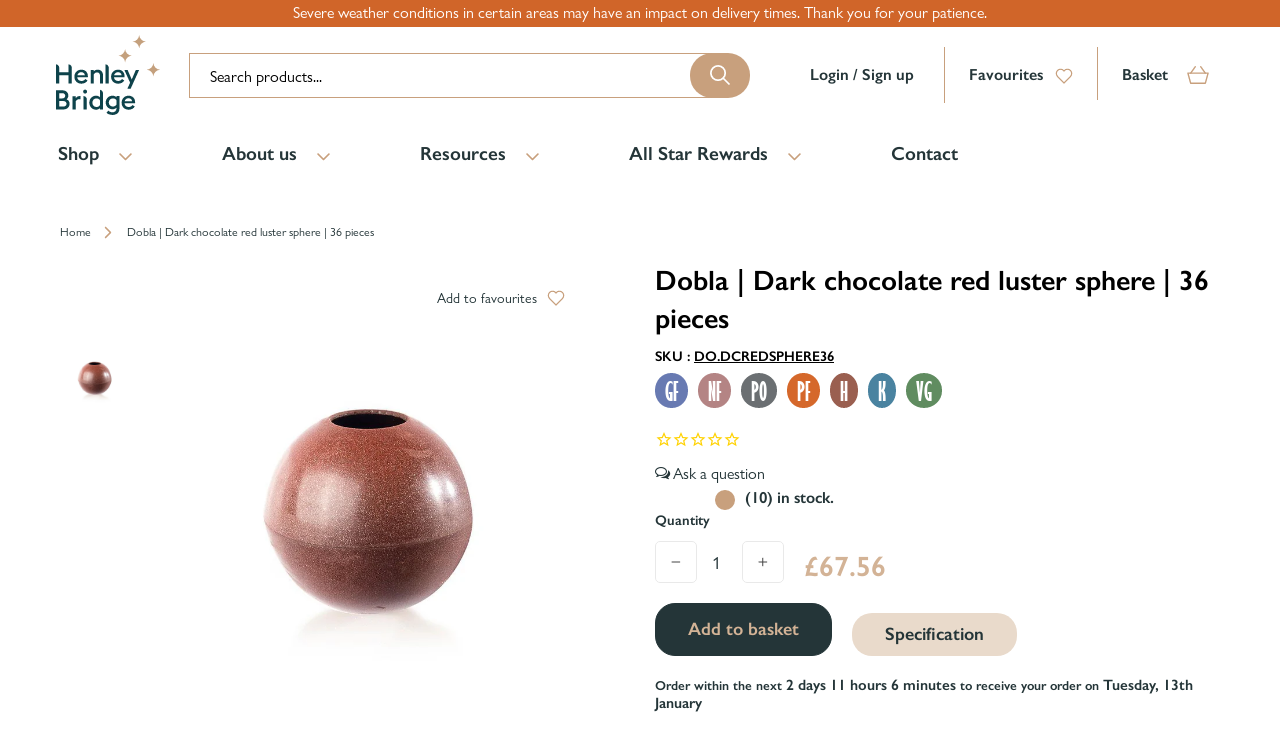

--- FILE ---
content_type: text/html; charset=utf-8
request_url: https://hbingredients.co.uk/products/do-dcredsphere36
body_size: 107288
content:
<!doctype html>
<!--[if IE 9]> <html class="ie9 no-js supports-no-cookies" lang="en"> <![endif]-->
<!--[if (gt IE 9)|!(IE)]><!--> <html class="no-js supports-no-cookies " lang="en"> <!--<![endif]-->
<head>
  <meta charset="utf-8">
  <meta name="robots" content="INDEX,FOLLOW"/>
  <meta http-equiv="X-UA-Compatible" content="IE=edge">
  <meta name="viewport" content="width=device-width,initial-scale=1">

  

    


<head>

  


<!-- BEGIN app block: shopify://apps/advance-reorder-repeat-order/blocks/adv-block/2dd67710-95db-4aa2-93c7-6a6c6f57d67f --><script>
	var advance_reorder_money_format = "£{{amount}} GBP"	
</script>
<script type="text/javascript" defer="defer" src="https://app.identixweb.com/advance-reorder/assets/js/advance-reorder.js"></script>


<!-- END app block --><!-- BEGIN app block: shopify://apps/dropinblog/blocks/head/d07cf0d3-9e5c-4b7f-829c-19d888accd75 -->












<!-- END app block --><!-- BEGIN app block: shopify://apps/pagefly-page-builder/blocks/app-embed/83e179f7-59a0-4589-8c66-c0dddf959200 -->

<!-- BEGIN app snippet: pagefly-cro-ab-testing-main -->







<script>
  ;(function () {
    const url = new URL(window.location)
    const viewParam = url.searchParams.get('view')
    if (viewParam && viewParam.includes('variant-pf-')) {
      url.searchParams.set('pf_v', viewParam)
      url.searchParams.delete('view')
      window.history.replaceState({}, '', url)
    }
  })()
</script>



<script type='module'>
  
  window.PAGEFLY_CRO = window.PAGEFLY_CRO || {}

  window.PAGEFLY_CRO['data_debug'] = {
    original_template_suffix: "all_products",
    allow_ab_test: false,
    ab_test_start_time: 0,
    ab_test_end_time: 0,
    today_date_time: 1768013620000,
  }
  window.PAGEFLY_CRO['GA4'] = { enabled: true}
</script>

<!-- END app snippet -->








  <script src='https://cdn.shopify.com/extensions/019b6965-ed06-7f85-833a-9283c5c4e872/pagefly-page-builder-212/assets/pagefly-helper.js' defer='defer'></script>

  <script src='https://cdn.shopify.com/extensions/019b6965-ed06-7f85-833a-9283c5c4e872/pagefly-page-builder-212/assets/pagefly-general-helper.js' defer='defer'></script>

  <script src='https://cdn.shopify.com/extensions/019b6965-ed06-7f85-833a-9283c5c4e872/pagefly-page-builder-212/assets/pagefly-snap-slider.js' defer='defer'></script>

  <script src='https://cdn.shopify.com/extensions/019b6965-ed06-7f85-833a-9283c5c4e872/pagefly-page-builder-212/assets/pagefly-slideshow-v3.js' defer='defer'></script>

  <script src='https://cdn.shopify.com/extensions/019b6965-ed06-7f85-833a-9283c5c4e872/pagefly-page-builder-212/assets/pagefly-slideshow-v4.js' defer='defer'></script>

  <script src='https://cdn.shopify.com/extensions/019b6965-ed06-7f85-833a-9283c5c4e872/pagefly-page-builder-212/assets/pagefly-glider.js' defer='defer'></script>

  <script src='https://cdn.shopify.com/extensions/019b6965-ed06-7f85-833a-9283c5c4e872/pagefly-page-builder-212/assets/pagefly-slideshow-v1-v2.js' defer='defer'></script>

  <script src='https://cdn.shopify.com/extensions/019b6965-ed06-7f85-833a-9283c5c4e872/pagefly-page-builder-212/assets/pagefly-product-media.js' defer='defer'></script>

  <script src='https://cdn.shopify.com/extensions/019b6965-ed06-7f85-833a-9283c5c4e872/pagefly-page-builder-212/assets/pagefly-product.js' defer='defer'></script>


<script id='pagefly-helper-data' type='application/json'>
  {
    "page_optimization": {
      "assets_prefetching": false
    },
    "elements_asset_mapper": {
      "Accordion": "https://cdn.shopify.com/extensions/019b6965-ed06-7f85-833a-9283c5c4e872/pagefly-page-builder-212/assets/pagefly-accordion.js",
      "Accordion3": "https://cdn.shopify.com/extensions/019b6965-ed06-7f85-833a-9283c5c4e872/pagefly-page-builder-212/assets/pagefly-accordion3.js",
      "CountDown": "https://cdn.shopify.com/extensions/019b6965-ed06-7f85-833a-9283c5c4e872/pagefly-page-builder-212/assets/pagefly-countdown.js",
      "GMap1": "https://cdn.shopify.com/extensions/019b6965-ed06-7f85-833a-9283c5c4e872/pagefly-page-builder-212/assets/pagefly-gmap.js",
      "GMap2": "https://cdn.shopify.com/extensions/019b6965-ed06-7f85-833a-9283c5c4e872/pagefly-page-builder-212/assets/pagefly-gmap.js",
      "GMapBasicV2": "https://cdn.shopify.com/extensions/019b6965-ed06-7f85-833a-9283c5c4e872/pagefly-page-builder-212/assets/pagefly-gmap.js",
      "GMapAdvancedV2": "https://cdn.shopify.com/extensions/019b6965-ed06-7f85-833a-9283c5c4e872/pagefly-page-builder-212/assets/pagefly-gmap.js",
      "HTML.Video": "https://cdn.shopify.com/extensions/019b6965-ed06-7f85-833a-9283c5c4e872/pagefly-page-builder-212/assets/pagefly-htmlvideo.js",
      "HTML.Video2": "https://cdn.shopify.com/extensions/019b6965-ed06-7f85-833a-9283c5c4e872/pagefly-page-builder-212/assets/pagefly-htmlvideo2.js",
      "HTML.Video3": "https://cdn.shopify.com/extensions/019b6965-ed06-7f85-833a-9283c5c4e872/pagefly-page-builder-212/assets/pagefly-htmlvideo2.js",
      "BackgroundVideo": "https://cdn.shopify.com/extensions/019b6965-ed06-7f85-833a-9283c5c4e872/pagefly-page-builder-212/assets/pagefly-htmlvideo2.js",
      "Instagram": "https://cdn.shopify.com/extensions/019b6965-ed06-7f85-833a-9283c5c4e872/pagefly-page-builder-212/assets/pagefly-instagram.js",
      "Instagram2": "https://cdn.shopify.com/extensions/019b6965-ed06-7f85-833a-9283c5c4e872/pagefly-page-builder-212/assets/pagefly-instagram.js",
      "Insta3": "https://cdn.shopify.com/extensions/019b6965-ed06-7f85-833a-9283c5c4e872/pagefly-page-builder-212/assets/pagefly-instagram3.js",
      "Tabs": "https://cdn.shopify.com/extensions/019b6965-ed06-7f85-833a-9283c5c4e872/pagefly-page-builder-212/assets/pagefly-tab.js",
      "Tabs3": "https://cdn.shopify.com/extensions/019b6965-ed06-7f85-833a-9283c5c4e872/pagefly-page-builder-212/assets/pagefly-tab3.js",
      "ProductBox": "https://cdn.shopify.com/extensions/019b6965-ed06-7f85-833a-9283c5c4e872/pagefly-page-builder-212/assets/pagefly-cart.js",
      "FBPageBox2": "https://cdn.shopify.com/extensions/019b6965-ed06-7f85-833a-9283c5c4e872/pagefly-page-builder-212/assets/pagefly-facebook.js",
      "FBLikeButton2": "https://cdn.shopify.com/extensions/019b6965-ed06-7f85-833a-9283c5c4e872/pagefly-page-builder-212/assets/pagefly-facebook.js",
      "TwitterFeed2": "https://cdn.shopify.com/extensions/019b6965-ed06-7f85-833a-9283c5c4e872/pagefly-page-builder-212/assets/pagefly-twitter.js",
      "Paragraph4": "https://cdn.shopify.com/extensions/019b6965-ed06-7f85-833a-9283c5c4e872/pagefly-page-builder-212/assets/pagefly-paragraph4.js",

      "AliReviews": "https://cdn.shopify.com/extensions/019b6965-ed06-7f85-833a-9283c5c4e872/pagefly-page-builder-212/assets/pagefly-3rd-elements.js",
      "BackInStock": "https://cdn.shopify.com/extensions/019b6965-ed06-7f85-833a-9283c5c4e872/pagefly-page-builder-212/assets/pagefly-3rd-elements.js",
      "GloboBackInStock": "https://cdn.shopify.com/extensions/019b6965-ed06-7f85-833a-9283c5c4e872/pagefly-page-builder-212/assets/pagefly-3rd-elements.js",
      "GrowaveWishlist": "https://cdn.shopify.com/extensions/019b6965-ed06-7f85-833a-9283c5c4e872/pagefly-page-builder-212/assets/pagefly-3rd-elements.js",
      "InfiniteOptionsShopPad": "https://cdn.shopify.com/extensions/019b6965-ed06-7f85-833a-9283c5c4e872/pagefly-page-builder-212/assets/pagefly-3rd-elements.js",
      "InkybayProductPersonalizer": "https://cdn.shopify.com/extensions/019b6965-ed06-7f85-833a-9283c5c4e872/pagefly-page-builder-212/assets/pagefly-3rd-elements.js",
      "LimeSpot": "https://cdn.shopify.com/extensions/019b6965-ed06-7f85-833a-9283c5c4e872/pagefly-page-builder-212/assets/pagefly-3rd-elements.js",
      "Loox": "https://cdn.shopify.com/extensions/019b6965-ed06-7f85-833a-9283c5c4e872/pagefly-page-builder-212/assets/pagefly-3rd-elements.js",
      "Opinew": "https://cdn.shopify.com/extensions/019b6965-ed06-7f85-833a-9283c5c4e872/pagefly-page-builder-212/assets/pagefly-3rd-elements.js",
      "Powr": "https://cdn.shopify.com/extensions/019b6965-ed06-7f85-833a-9283c5c4e872/pagefly-page-builder-212/assets/pagefly-3rd-elements.js",
      "ProductReviews": "https://cdn.shopify.com/extensions/019b6965-ed06-7f85-833a-9283c5c4e872/pagefly-page-builder-212/assets/pagefly-3rd-elements.js",
      "PushOwl": "https://cdn.shopify.com/extensions/019b6965-ed06-7f85-833a-9283c5c4e872/pagefly-page-builder-212/assets/pagefly-3rd-elements.js",
      "ReCharge": "https://cdn.shopify.com/extensions/019b6965-ed06-7f85-833a-9283c5c4e872/pagefly-page-builder-212/assets/pagefly-3rd-elements.js",
      "Rivyo": "https://cdn.shopify.com/extensions/019b6965-ed06-7f85-833a-9283c5c4e872/pagefly-page-builder-212/assets/pagefly-3rd-elements.js",
      "TrackingMore": "https://cdn.shopify.com/extensions/019b6965-ed06-7f85-833a-9283c5c4e872/pagefly-page-builder-212/assets/pagefly-3rd-elements.js",
      "Vitals": "https://cdn.shopify.com/extensions/019b6965-ed06-7f85-833a-9283c5c4e872/pagefly-page-builder-212/assets/pagefly-3rd-elements.js",
      "Wiser": "https://cdn.shopify.com/extensions/019b6965-ed06-7f85-833a-9283c5c4e872/pagefly-page-builder-212/assets/pagefly-3rd-elements.js"
    },
    "custom_elements_mapper": {
      "pf-click-action-element": "https://cdn.shopify.com/extensions/019b6965-ed06-7f85-833a-9283c5c4e872/pagefly-page-builder-212/assets/pagefly-click-action-element.js",
      "pf-dialog-element": "https://cdn.shopify.com/extensions/019b6965-ed06-7f85-833a-9283c5c4e872/pagefly-page-builder-212/assets/pagefly-dialog-element.js"
    }
  }
</script>


<!-- END app block --><script src="https://cdn.shopify.com/extensions/019b93ba-fe3d-7976-a62e-a1b584967909/smile-io-263/assets/smile-loader.js" type="text/javascript" defer="defer"></script>
<link href="https://monorail-edge.shopifysvc.com" rel="dns-prefetch">
<script>(function(){if ("sendBeacon" in navigator && "performance" in window) {try {var session_token_from_headers = performance.getEntriesByType('navigation')[0].serverTiming.find(x => x.name == '_s').description;} catch {var session_token_from_headers = undefined;}var session_cookie_matches = document.cookie.match(/_shopify_s=([^;]*)/);var session_token_from_cookie = session_cookie_matches && session_cookie_matches.length === 2 ? session_cookie_matches[1] : "";var session_token = session_token_from_headers || session_token_from_cookie || "";function handle_abandonment_event(e) {var entries = performance.getEntries().filter(function(entry) {return /monorail-edge.shopifysvc.com/.test(entry.name);});if (!window.abandonment_tracked && entries.length === 0) {window.abandonment_tracked = true;var currentMs = Date.now();var navigation_start = performance.timing.navigationStart;var payload = {shop_id: 33064615981,url: window.location.href,navigation_start,duration: currentMs - navigation_start,session_token,page_type: "product"};window.navigator.sendBeacon("https://monorail-edge.shopifysvc.com/v1/produce", JSON.stringify({schema_id: "online_store_buyer_site_abandonment/1.1",payload: payload,metadata: {event_created_at_ms: currentMs,event_sent_at_ms: currentMs}}));}}window.addEventListener('pagehide', handle_abandonment_event);}}());</script>
<script id="web-pixels-manager-setup">(function e(e,d,r,n,o){if(void 0===o&&(o={}),!Boolean(null===(a=null===(i=window.Shopify)||void 0===i?void 0:i.analytics)||void 0===a?void 0:a.replayQueue)){var i,a;window.Shopify=window.Shopify||{};var t=window.Shopify;t.analytics=t.analytics||{};var s=t.analytics;s.replayQueue=[],s.publish=function(e,d,r){return s.replayQueue.push([e,d,r]),!0};try{self.performance.mark("wpm:start")}catch(e){}var l=function(){var e={modern:/Edge?\/(1{2}[4-9]|1[2-9]\d|[2-9]\d{2}|\d{4,})\.\d+(\.\d+|)|Firefox\/(1{2}[4-9]|1[2-9]\d|[2-9]\d{2}|\d{4,})\.\d+(\.\d+|)|Chrom(ium|e)\/(9{2}|\d{3,})\.\d+(\.\d+|)|(Maci|X1{2}).+ Version\/(15\.\d+|(1[6-9]|[2-9]\d|\d{3,})\.\d+)([,.]\d+|)( \(\w+\)|)( Mobile\/\w+|) Safari\/|Chrome.+OPR\/(9{2}|\d{3,})\.\d+\.\d+|(CPU[ +]OS|iPhone[ +]OS|CPU[ +]iPhone|CPU IPhone OS|CPU iPad OS)[ +]+(15[._]\d+|(1[6-9]|[2-9]\d|\d{3,})[._]\d+)([._]\d+|)|Android:?[ /-](13[3-9]|1[4-9]\d|[2-9]\d{2}|\d{4,})(\.\d+|)(\.\d+|)|Android.+Firefox\/(13[5-9]|1[4-9]\d|[2-9]\d{2}|\d{4,})\.\d+(\.\d+|)|Android.+Chrom(ium|e)\/(13[3-9]|1[4-9]\d|[2-9]\d{2}|\d{4,})\.\d+(\.\d+|)|SamsungBrowser\/([2-9]\d|\d{3,})\.\d+/,legacy:/Edge?\/(1[6-9]|[2-9]\d|\d{3,})\.\d+(\.\d+|)|Firefox\/(5[4-9]|[6-9]\d|\d{3,})\.\d+(\.\d+|)|Chrom(ium|e)\/(5[1-9]|[6-9]\d|\d{3,})\.\d+(\.\d+|)([\d.]+$|.*Safari\/(?![\d.]+ Edge\/[\d.]+$))|(Maci|X1{2}).+ Version\/(10\.\d+|(1[1-9]|[2-9]\d|\d{3,})\.\d+)([,.]\d+|)( \(\w+\)|)( Mobile\/\w+|) Safari\/|Chrome.+OPR\/(3[89]|[4-9]\d|\d{3,})\.\d+\.\d+|(CPU[ +]OS|iPhone[ +]OS|CPU[ +]iPhone|CPU IPhone OS|CPU iPad OS)[ +]+(10[._]\d+|(1[1-9]|[2-9]\d|\d{3,})[._]\d+)([._]\d+|)|Android:?[ /-](13[3-9]|1[4-9]\d|[2-9]\d{2}|\d{4,})(\.\d+|)(\.\d+|)|Mobile Safari.+OPR\/([89]\d|\d{3,})\.\d+\.\d+|Android.+Firefox\/(13[5-9]|1[4-9]\d|[2-9]\d{2}|\d{4,})\.\d+(\.\d+|)|Android.+Chrom(ium|e)\/(13[3-9]|1[4-9]\d|[2-9]\d{2}|\d{4,})\.\d+(\.\d+|)|Android.+(UC? ?Browser|UCWEB|U3)[ /]?(15\.([5-9]|\d{2,})|(1[6-9]|[2-9]\d|\d{3,})\.\d+)\.\d+|SamsungBrowser\/(5\.\d+|([6-9]|\d{2,})\.\d+)|Android.+MQ{2}Browser\/(14(\.(9|\d{2,})|)|(1[5-9]|[2-9]\d|\d{3,})(\.\d+|))(\.\d+|)|K[Aa][Ii]OS\/(3\.\d+|([4-9]|\d{2,})\.\d+)(\.\d+|)/},d=e.modern,r=e.legacy,n=navigator.userAgent;return n.match(d)?"modern":n.match(r)?"legacy":"unknown"}(),u="modern"===l?"modern":"legacy",c=(null!=n?n:{modern:"",legacy:""})[u],f=function(e){return[e.baseUrl,"/wpm","/b",e.hashVersion,"modern"===e.buildTarget?"m":"l",".js"].join("")}({baseUrl:d,hashVersion:r,buildTarget:u}),m=function(e){var d=e.version,r=e.bundleTarget,n=e.surface,o=e.pageUrl,i=e.monorailEndpoint;return{emit:function(e){var a=e.status,t=e.errorMsg,s=(new Date).getTime(),l=JSON.stringify({metadata:{event_sent_at_ms:s},events:[{schema_id:"web_pixels_manager_load/3.1",payload:{version:d,bundle_target:r,page_url:o,status:a,surface:n,error_msg:t},metadata:{event_created_at_ms:s}}]});if(!i)return console&&console.warn&&console.warn("[Web Pixels Manager] No Monorail endpoint provided, skipping logging."),!1;try{return self.navigator.sendBeacon.bind(self.navigator)(i,l)}catch(e){}var u=new XMLHttpRequest;try{return u.open("POST",i,!0),u.setRequestHeader("Content-Type","text/plain"),u.send(l),!0}catch(e){return console&&console.warn&&console.warn("[Web Pixels Manager] Got an unhandled error while logging to Monorail."),!1}}}}({version:r,bundleTarget:l,surface:e.surface,pageUrl:self.location.href,monorailEndpoint:e.monorailEndpoint});try{o.browserTarget=l,function(e){var d=e.src,r=e.async,n=void 0===r||r,o=e.onload,i=e.onerror,a=e.sri,t=e.scriptDataAttributes,s=void 0===t?{}:t,l=document.createElement("script"),u=document.querySelector("head"),c=document.querySelector("body");if(l.async=n,l.src=d,a&&(l.integrity=a,l.crossOrigin="anonymous"),s)for(var f in s)if(Object.prototype.hasOwnProperty.call(s,f))try{l.dataset[f]=s[f]}catch(e){}if(o&&l.addEventListener("load",o),i&&l.addEventListener("error",i),u)u.appendChild(l);else{if(!c)throw new Error("Did not find a head or body element to append the script");c.appendChild(l)}}({src:f,async:!0,onload:function(){if(!function(){var e,d;return Boolean(null===(d=null===(e=window.Shopify)||void 0===e?void 0:e.analytics)||void 0===d?void 0:d.initialized)}()){var d=window.webPixelsManager.init(e)||void 0;if(d){var r=window.Shopify.analytics;r.replayQueue.forEach((function(e){var r=e[0],n=e[1],o=e[2];d.publishCustomEvent(r,n,o)})),r.replayQueue=[],r.publish=d.publishCustomEvent,r.visitor=d.visitor,r.initialized=!0}}},onerror:function(){return m.emit({status:"failed",errorMsg:"".concat(f," has failed to load")})},sri:function(e){var d=/^sha384-[A-Za-z0-9+/=]+$/;return"string"==typeof e&&d.test(e)}(c)?c:"",scriptDataAttributes:o}),m.emit({status:"loading"})}catch(e){m.emit({status:"failed",errorMsg:(null==e?void 0:e.message)||"Unknown error"})}}})({shopId: 33064615981,storefrontBaseUrl: "https://hbingredients.co.uk",extensionsBaseUrl: "https://extensions.shopifycdn.com/cdn/shopifycloud/web-pixels-manager",monorailEndpoint: "https://monorail-edge.shopifysvc.com/unstable/produce_batch",surface: "storefront-renderer",enabledBetaFlags: ["2dca8a86","a0d5f9d2"],webPixelsConfigList: [{"id":"2437480823","configuration":"{\"swymApiEndpoint\":\"https:\/\/swymstore-v3pro-01.swymrelay.com\",\"swymTier\":\"v3pro-01\"}","eventPayloadVersion":"v1","runtimeContext":"STRICT","scriptVersion":"5b6f6917e306bc7f24523662663331c0","type":"APP","apiClientId":1350849,"privacyPurposes":["ANALYTICS","MARKETING","PREFERENCES"],"dataSharingAdjustments":{"protectedCustomerApprovalScopes":["read_customer_email","read_customer_name","read_customer_personal_data","read_customer_phone"]}},{"id":"1996685687","configuration":"{\"accountID\":\"henley-bridge-ingredients\"}","eventPayloadVersion":"v1","runtimeContext":"STRICT","scriptVersion":"e049d423f49471962495acbe58da1904","type":"APP","apiClientId":32196493313,"privacyPurposes":["ANALYTICS","MARKETING","SALE_OF_DATA"],"dataSharingAdjustments":{"protectedCustomerApprovalScopes":["read_customer_address","read_customer_email","read_customer_name","read_customer_personal_data","read_customer_phone"]}},{"id":"929792375","configuration":"{\"config\":\"{\\\"pixel_id\\\":\\\"G-DW7HKGY07Q\\\",\\\"target_country\\\":\\\"GB\\\",\\\"gtag_events\\\":[{\\\"type\\\":\\\"begin_checkout\\\",\\\"action_label\\\":\\\"G-DW7HKGY07Q\\\"},{\\\"type\\\":\\\"search\\\",\\\"action_label\\\":\\\"G-DW7HKGY07Q\\\"},{\\\"type\\\":\\\"view_item\\\",\\\"action_label\\\":[\\\"G-DW7HKGY07Q\\\",\\\"MC-2DFTYPWXD8\\\"]},{\\\"type\\\":\\\"purchase\\\",\\\"action_label\\\":[\\\"G-DW7HKGY07Q\\\",\\\"MC-2DFTYPWXD8\\\"]},{\\\"type\\\":\\\"page_view\\\",\\\"action_label\\\":[\\\"G-DW7HKGY07Q\\\",\\\"MC-2DFTYPWXD8\\\"]},{\\\"type\\\":\\\"add_payment_info\\\",\\\"action_label\\\":\\\"G-DW7HKGY07Q\\\"},{\\\"type\\\":\\\"add_to_cart\\\",\\\"action_label\\\":\\\"G-DW7HKGY07Q\\\"}],\\\"enable_monitoring_mode\\\":false}\"}","eventPayloadVersion":"v1","runtimeContext":"OPEN","scriptVersion":"b2a88bafab3e21179ed38636efcd8a93","type":"APP","apiClientId":1780363,"privacyPurposes":[],"dataSharingAdjustments":{"protectedCustomerApprovalScopes":["read_customer_address","read_customer_email","read_customer_name","read_customer_personal_data","read_customer_phone"]}},{"id":"162136439","eventPayloadVersion":"v1","runtimeContext":"LAX","scriptVersion":"1","type":"CUSTOM","privacyPurposes":["MARKETING"],"name":"Meta pixel (migrated)"},{"id":"shopify-app-pixel","configuration":"{}","eventPayloadVersion":"v1","runtimeContext":"STRICT","scriptVersion":"0450","apiClientId":"shopify-pixel","type":"APP","privacyPurposes":["ANALYTICS","MARKETING"]},{"id":"shopify-custom-pixel","eventPayloadVersion":"v1","runtimeContext":"LAX","scriptVersion":"0450","apiClientId":"shopify-pixel","type":"CUSTOM","privacyPurposes":["ANALYTICS","MARKETING"]}],isMerchantRequest: false,initData: {"shop":{"name":"Henley Bridge","paymentSettings":{"currencyCode":"GBP"},"myshopifyDomain":"henley-bridge-ingredients.myshopify.com","countryCode":"GB","storefrontUrl":"https:\/\/hbingredients.co.uk"},"customer":null,"cart":null,"checkout":null,"productVariants":[{"price":{"amount":67.56,"currencyCode":"GBP"},"product":{"title":"Dobla | Dark chocolate red luster sphere | 36 pieces","vendor":"Dobla","id":"6966148530365","untranslatedTitle":"Dobla | Dark chocolate red luster sphere | 36 pieces","url":"\/products\/do-dcredsphere36","type":"Ready-to-fill cups"},"id":"40682004644029","image":{"src":"\/\/hbingredients.co.uk\/cdn\/shop\/products\/DO.DCREDSPHERE36.jpg?v=1631630487"},"sku":"DO.DCREDSPHERE36","title":"Default Title","untranslatedTitle":"Default Title"}],"purchasingCompany":null},},"https://hbingredients.co.uk/cdn","7cecd0b6w90c54c6cpe92089d5m57a67346",{"modern":"","legacy":""},{"shopId":"33064615981","storefrontBaseUrl":"https:\/\/hbingredients.co.uk","extensionBaseUrl":"https:\/\/extensions.shopifycdn.com\/cdn\/shopifycloud\/web-pixels-manager","surface":"storefront-renderer","enabledBetaFlags":"[\"2dca8a86\", \"a0d5f9d2\"]","isMerchantRequest":"false","hashVersion":"7cecd0b6w90c54c6cpe92089d5m57a67346","publish":"custom","events":"[[\"page_viewed\",{}],[\"product_viewed\",{\"productVariant\":{\"price\":{\"amount\":67.56,\"currencyCode\":\"GBP\"},\"product\":{\"title\":\"Dobla | Dark chocolate red luster sphere | 36 pieces\",\"vendor\":\"Dobla\",\"id\":\"6966148530365\",\"untranslatedTitle\":\"Dobla | Dark chocolate red luster sphere | 36 pieces\",\"url\":\"\/products\/do-dcredsphere36\",\"type\":\"Ready-to-fill cups\"},\"id\":\"40682004644029\",\"image\":{\"src\":\"\/\/hbingredients.co.uk\/cdn\/shop\/products\/DO.DCREDSPHERE36.jpg?v=1631630487\"},\"sku\":\"DO.DCREDSPHERE36\",\"title\":\"Default Title\",\"untranslatedTitle\":\"Default Title\"}}]]"});</script><script>
  window.ShopifyAnalytics = window.ShopifyAnalytics || {};
  window.ShopifyAnalytics.meta = window.ShopifyAnalytics.meta || {};
  window.ShopifyAnalytics.meta.currency = 'GBP';
  var meta = {"product":{"id":6966148530365,"gid":"gid:\/\/shopify\/Product\/6966148530365","vendor":"Dobla","type":"Ready-to-fill cups","handle":"do-dcredsphere36","variants":[{"id":40682004644029,"price":6756,"name":"Dobla | Dark chocolate red luster sphere | 36 pieces","public_title":null,"sku":"DO.DCREDSPHERE36"}],"remote":false},"page":{"pageType":"product","resourceType":"product","resourceId":6966148530365,"requestId":"81e38831-d6e7-4c89-93d3-409533534f66-1768013620"}};
  for (var attr in meta) {
    window.ShopifyAnalytics.meta[attr] = meta[attr];
  }
</script>
<script class="analytics">
  (function () {
    var customDocumentWrite = function(content) {
      var jquery = null;

      if (window.jQuery) {
        jquery = window.jQuery;
      } else if (window.Checkout && window.Checkout.$) {
        jquery = window.Checkout.$;
      }

      if (jquery) {
        jquery('body').append(content);
      }
    };

    var hasLoggedConversion = function(token) {
      if (token) {
        return document.cookie.indexOf('loggedConversion=' + token) !== -1;
      }
      return false;
    }

    var setCookieIfConversion = function(token) {
      if (token) {
        var twoMonthsFromNow = new Date(Date.now());
        twoMonthsFromNow.setMonth(twoMonthsFromNow.getMonth() + 2);

        document.cookie = 'loggedConversion=' + token + '; expires=' + twoMonthsFromNow;
      }
    }

    var trekkie = window.ShopifyAnalytics.lib = window.trekkie = window.trekkie || [];
    if (trekkie.integrations) {
      return;
    }
    trekkie.methods = [
      'identify',
      'page',
      'ready',
      'track',
      'trackForm',
      'trackLink'
    ];
    trekkie.factory = function(method) {
      return function() {
        var args = Array.prototype.slice.call(arguments);
        args.unshift(method);
        trekkie.push(args);
        return trekkie;
      };
    };
    for (var i = 0; i < trekkie.methods.length; i++) {
      var key = trekkie.methods[i];
      trekkie[key] = trekkie.factory(key);
    }
    trekkie.load = function(config) {
      trekkie.config = config || {};
      trekkie.config.initialDocumentCookie = document.cookie;
      var first = document.getElementsByTagName('script')[0];
      var script = document.createElement('script');
      script.type = 'text/javascript';
      script.onerror = function(e) {
        var scriptFallback = document.createElement('script');
        scriptFallback.type = 'text/javascript';
        scriptFallback.onerror = function(error) {
                var Monorail = {
      produce: function produce(monorailDomain, schemaId, payload) {
        var currentMs = new Date().getTime();
        var event = {
          schema_id: schemaId,
          payload: payload,
          metadata: {
            event_created_at_ms: currentMs,
            event_sent_at_ms: currentMs
          }
        };
        return Monorail.sendRequest("https://" + monorailDomain + "/v1/produce", JSON.stringify(event));
      },
      sendRequest: function sendRequest(endpointUrl, payload) {
        // Try the sendBeacon API
        if (window && window.navigator && typeof window.navigator.sendBeacon === 'function' && typeof window.Blob === 'function' && !Monorail.isIos12()) {
          var blobData = new window.Blob([payload], {
            type: 'text/plain'
          });

          if (window.navigator.sendBeacon(endpointUrl, blobData)) {
            return true;
          } // sendBeacon was not successful

        } // XHR beacon

        var xhr = new XMLHttpRequest();

        try {
          xhr.open('POST', endpointUrl);
          xhr.setRequestHeader('Content-Type', 'text/plain');
          xhr.send(payload);
        } catch (e) {
          console.log(e);
        }

        return false;
      },
      isIos12: function isIos12() {
        return window.navigator.userAgent.lastIndexOf('iPhone; CPU iPhone OS 12_') !== -1 || window.navigator.userAgent.lastIndexOf('iPad; CPU OS 12_') !== -1;
      }
    };
    Monorail.produce('monorail-edge.shopifysvc.com',
      'trekkie_storefront_load_errors/1.1',
      {shop_id: 33064615981,
      theme_id: 179778421111,
      app_name: "storefront",
      context_url: window.location.href,
      source_url: "//hbingredients.co.uk/cdn/s/trekkie.storefront.05c509f133afcfb9f2a8aef7ef881fd109f9b92e.min.js"});

        };
        scriptFallback.async = true;
        scriptFallback.src = '//hbingredients.co.uk/cdn/s/trekkie.storefront.05c509f133afcfb9f2a8aef7ef881fd109f9b92e.min.js';
        first.parentNode.insertBefore(scriptFallback, first);
      };
      script.async = true;
      script.src = '//hbingredients.co.uk/cdn/s/trekkie.storefront.05c509f133afcfb9f2a8aef7ef881fd109f9b92e.min.js';
      first.parentNode.insertBefore(script, first);
    };
    trekkie.load(
      {"Trekkie":{"appName":"storefront","development":false,"defaultAttributes":{"shopId":33064615981,"isMerchantRequest":null,"themeId":179778421111,"themeCityHash":"12584053407817890429","contentLanguage":"en","currency":"GBP"},"isServerSideCookieWritingEnabled":true,"monorailRegion":"shop_domain","enabledBetaFlags":["65f19447"]},"Session Attribution":{},"S2S":{"facebookCapiEnabled":false,"source":"trekkie-storefront-renderer","apiClientId":580111}}
    );

    var loaded = false;
    trekkie.ready(function() {
      if (loaded) return;
      loaded = true;

      window.ShopifyAnalytics.lib = window.trekkie;

      var originalDocumentWrite = document.write;
      document.write = customDocumentWrite;
      try { window.ShopifyAnalytics.merchantGoogleAnalytics.call(this); } catch(error) {};
      document.write = originalDocumentWrite;

      window.ShopifyAnalytics.lib.page(null,{"pageType":"product","resourceType":"product","resourceId":6966148530365,"requestId":"81e38831-d6e7-4c89-93d3-409533534f66-1768013620","shopifyEmitted":true});

      var match = window.location.pathname.match(/checkouts\/(.+)\/(thank_you|post_purchase)/)
      var token = match? match[1]: undefined;
      if (!hasLoggedConversion(token)) {
        setCookieIfConversion(token);
        window.ShopifyAnalytics.lib.track("Viewed Product",{"currency":"GBP","variantId":40682004644029,"productId":6966148530365,"productGid":"gid:\/\/shopify\/Product\/6966148530365","name":"Dobla | Dark chocolate red luster sphere | 36 pieces","price":"67.56","sku":"DO.DCREDSPHERE36","brand":"Dobla","variant":null,"category":"Ready-to-fill cups","nonInteraction":true,"remote":false},undefined,undefined,{"shopifyEmitted":true});
      window.ShopifyAnalytics.lib.track("monorail:\/\/trekkie_storefront_viewed_product\/1.1",{"currency":"GBP","variantId":40682004644029,"productId":6966148530365,"productGid":"gid:\/\/shopify\/Product\/6966148530365","name":"Dobla | Dark chocolate red luster sphere | 36 pieces","price":"67.56","sku":"DO.DCREDSPHERE36","brand":"Dobla","variant":null,"category":"Ready-to-fill cups","nonInteraction":true,"remote":false,"referer":"https:\/\/hbingredients.co.uk\/products\/do-dcredsphere36"});
      }
    });


        var eventsListenerScript = document.createElement('script');
        eventsListenerScript.async = true;
        eventsListenerScript.src = "//hbingredients.co.uk/cdn/shopifycloud/storefront/assets/shop_events_listener-3da45d37.js";
        document.getElementsByTagName('head')[0].appendChild(eventsListenerScript);

})();</script>
  <script>
  if (!window.ga || (window.ga && typeof window.ga !== 'function')) {
    window.ga = function ga() {
      (window.ga.q = window.ga.q || []).push(arguments);
      if (window.Shopify && window.Shopify.analytics && typeof window.Shopify.analytics.publish === 'function') {
        window.Shopify.analytics.publish("ga_stub_called", {}, {sendTo: "google_osp_migration"});
      }
      console.error("Shopify's Google Analytics stub called with:", Array.from(arguments), "\nSee https://help.shopify.com/manual/promoting-marketing/pixels/pixel-migration#google for more information.");
    };
    if (window.Shopify && window.Shopify.analytics && typeof window.Shopify.analytics.publish === 'function') {
      window.Shopify.analytics.publish("ga_stub_initialized", {}, {sendTo: "google_osp_migration"});
    }
  }
</script>
<script
  defer
  src="https://hbingredients.co.uk/cdn/shopifycloud/perf-kit/shopify-perf-kit-3.0.3.min.js"
  data-application="storefront-renderer"
  data-shop-id="33064615981"
  data-render-region="gcp-us-east1"
  data-page-type="product"
  data-theme-instance-id="179778421111"
  data-theme-name="Volt"
  data-theme-version="1.0.0"
  data-monorail-region="shop_domain"
  data-resource-timing-sampling-rate="10"
  data-shs="true"
  data-shs-beacon="true"
  data-shs-export-with-fetch="true"
  data-shs-logs-sample-rate="1"
  data-shs-beacon-endpoint="https://hbingredients.co.uk/api/collect"
></script>
</head>

<!-- TrustBox script -->
<script type="text/javascript" src="//widget.trustpilot.com/bootstrap/v5/tp.widget.bootstrap.min.js" async></script>
<!-- End TrustBox script -->
  
  <!-- Google Tag Manager -->
  <script>(function(w,d,s,l,i){w[l]=w[l]||[];w[l].push({'gtm.start':
  new Date().getTime(),event:'gtm.js'});var f=d.getElementsByTagName(s)[0],
  j=d.createElement(s),dl=l!='dataLayer'?'&l='+l:'';j.async=true;j.src=
  'https://www.googletagmanager.com/gtm.js?id='+i+dl;f.parentNode.insertBefore(j,f);
  })(window,document,'script','dataLayer','GTM-PRZDLVR');</script>
  <!-- End Google Tag Manager -->

   <link rel="canonical" href="https://hbingredients.co.uk/products/do-dcredsphere36" /> 
<!-- Google Fonts -->
  

  
    <link rel="shortcut icon" href="//hbingredients.co.uk/cdn/shop/files/RGB_Henley_Bridge_Logo_Green_Gold_padding_test_300x_1_a4159fe4-2f44-43ea-803e-4795f2786681_32x32.png?v=1614595669" type="image/png">
  

  
  <title>
    Dobla | Dark chocolate red luster sphere | 36 pieces
    
    
    
      &ndash; Henley Bridge
    
  </title>

  

  


  
    <meta name="description" content="Shop Dobla | Dark chocolate red luster sphere | 36 pieces. Henley Bridge supplies professionals with premium ingredients from 100+ brands. Shop today! ">
  

<meta property="og:site_name" content="Henley Bridge">
<meta property="og:url" content="https://hbingredients.co.uk/products/do-dcredsphere36">
<meta property="og:title" content="Dobla | Dark chocolate red luster sphere | 36 pieces">
<meta property="og:type" content="product">
<meta property="og:description" content="Starting life as a home business in 1950 Dobla quickly expanded to become a wholesaler supplying bakery ingredients. Today Dobla is known to Pastry Chefs throughout the world and their mission is simple; to aim for the finest indulgence, a cake, a pastry, a dessert, even a coffee or an ice cream should not just taste g"><meta property="og:price:amount" content="67.56">
  <meta property="og:price:currency" content="GBP"><meta property="og:image" content="http://hbingredients.co.uk/cdn/shop/products/DO.DCREDSPHERE36_1024x1024.jpg?v=1631630487">
<meta property="og:image:secure_url" content="https://hbingredients.co.uk/cdn/shop/products/DO.DCREDSPHERE36_1024x1024.jpg?v=1631630487">

<meta name="twitter:site" content="@hbingredients">
<meta name="twitter:card" content="summary_large_image">
<meta name="twitter:title" content="Dobla | Dark chocolate red luster sphere | 36 pieces">
<meta name="twitter:description" content="Starting life as a home business in 1950 Dobla quickly expanded to become a wholesaler supplying bakery ingredients. Today Dobla is known to Pastry Chefs throughout the world and their mission is simple; to aim for the finest indulgence, a cake, a pastry, a dessert, even a coffee or an ice cream should not just taste g">

<link href="//hbingredients.co.uk/cdn/shop/t/116/assets/theme.scss.css?v=1219096482512142311767967990" rel="stylesheet" type="text/css" media="all" />

  <script>
document.documentElement.className = document.documentElement.className.replace('no-js', 'js');

window.theme = {
    strings: {
    addToCart: "Add to basket",
    soldOut: "Email when available",
    unavailable: "Unavailable"
    },
    moneyFormat: "£{{amount}}"
};
</script>




<!--[if (gt IE 9)|!(IE)]><!--><script src="//hbingredients.co.uk/cdn/shop/t/116/assets/vendor.js?v=16431297720770697691745962428" defer="defer"></script><!--<![endif]-->
<!--[if lt IE 9]><script src="//hbingredients.co.uk/cdn/shop/t/116/assets/vendor.js?v=16431297720770697691745962428"></script><![endif]-->

<!--[if (gt IE 9)|!(IE)]><!--><script src="//hbingredients.co.uk/cdn/shop/t/116/assets/theme.js?v=31901639677894850621745962428" defer="defer"></script><!--<![endif]-->
<!--[if lt IE 9]><script src="//hbingredients.co.uk/cdn/shop/t/116/assets/theme.js?v=31901639677894850621745962428"></script><![endif]-->

  <script>window.performance && window.performance.mark && window.performance.mark('shopify.content_for_header.start');</script><meta name="google-site-verification" content="NkTmEfo5NUxUejBYJh0K-P73mTsr0GzIBms8XIZmO9A">
<meta id="shopify-digital-wallet" name="shopify-digital-wallet" content="/33064615981/digital_wallets/dialog">
<meta name="shopify-checkout-api-token" content="7ed77be8603b20c9ecc61de38fd0fd5e">
<link rel="alternate" type="application/json+oembed" href="https://hbingredients.co.uk/products/do-dcredsphere36.oembed">
<script async="async" src="/checkouts/internal/preloads.js?locale=en-GB"></script>
<link rel="preconnect" href="https://shop.app" crossorigin="anonymous">
<script async="async" src="https://shop.app/checkouts/internal/preloads.js?locale=en-GB&shop_id=33064615981" crossorigin="anonymous"></script>
<script id="apple-pay-shop-capabilities" type="application/json">{"shopId":33064615981,"countryCode":"GB","currencyCode":"GBP","merchantCapabilities":["supports3DS"],"merchantId":"gid:\/\/shopify\/Shop\/33064615981","merchantName":"Henley Bridge","requiredBillingContactFields":["postalAddress","email","phone"],"requiredShippingContactFields":["postalAddress","email","phone"],"shippingType":"shipping","supportedNetworks":["visa","maestro","masterCard","amex","discover","elo"],"total":{"type":"pending","label":"Henley Bridge","amount":"1.00"},"shopifyPaymentsEnabled":true,"supportsSubscriptions":true}</script>
<script id="shopify-features" type="application/json">{"accessToken":"7ed77be8603b20c9ecc61de38fd0fd5e","betas":["rich-media-storefront-analytics"],"domain":"hbingredients.co.uk","predictiveSearch":true,"shopId":33064615981,"locale":"en"}</script>
<script>var Shopify = Shopify || {};
Shopify.shop = "henley-bridge-ingredients.myshopify.com";
Shopify.locale = "en";
Shopify.currency = {"active":"GBP","rate":"1.0"};
Shopify.country = "GB";
Shopify.theme = {"name":"Henley Bridge, Apr 25 Updates","id":179778421111,"schema_name":"Volt","schema_version":"1.0.0","theme_store_id":null,"role":"main"};
Shopify.theme.handle = "null";
Shopify.theme.style = {"id":null,"handle":null};
Shopify.cdnHost = "hbingredients.co.uk/cdn";
Shopify.routes = Shopify.routes || {};
Shopify.routes.root = "/";</script>
<script type="module">!function(o){(o.Shopify=o.Shopify||{}).modules=!0}(window);</script>
<script>!function(o){function n(){var o=[];function n(){o.push(Array.prototype.slice.apply(arguments))}return n.q=o,n}var t=o.Shopify=o.Shopify||{};t.loadFeatures=n(),t.autoloadFeatures=n()}(window);</script>
<script>
  window.ShopifyPay = window.ShopifyPay || {};
  window.ShopifyPay.apiHost = "shop.app\/pay";
  window.ShopifyPay.redirectState = null;
</script>
<script id="shop-js-analytics" type="application/json">{"pageType":"product"}</script>
<script defer="defer" async type="module" src="//hbingredients.co.uk/cdn/shopifycloud/shop-js/modules/v2/client.init-shop-cart-sync_CG-L-Qzi.en.esm.js"></script>
<script defer="defer" async type="module" src="//hbingredients.co.uk/cdn/shopifycloud/shop-js/modules/v2/chunk.common_B8yXDTDb.esm.js"></script>
<script type="module">
  await import("//hbingredients.co.uk/cdn/shopifycloud/shop-js/modules/v2/client.init-shop-cart-sync_CG-L-Qzi.en.esm.js");
await import("//hbingredients.co.uk/cdn/shopifycloud/shop-js/modules/v2/chunk.common_B8yXDTDb.esm.js");

  window.Shopify.SignInWithShop?.initShopCartSync?.({"fedCMEnabled":true,"windoidEnabled":true});

</script>
<script>
  window.Shopify = window.Shopify || {};
  if (!window.Shopify.featureAssets) window.Shopify.featureAssets = {};
  window.Shopify.featureAssets['shop-js'] = {"shop-cart-sync":["modules/v2/client.shop-cart-sync_C7TtgCZT.en.esm.js","modules/v2/chunk.common_B8yXDTDb.esm.js"],"shop-button":["modules/v2/client.shop-button_aOcg-RjH.en.esm.js","modules/v2/chunk.common_B8yXDTDb.esm.js"],"init-shop-email-lookup-coordinator":["modules/v2/client.init-shop-email-lookup-coordinator_D-37GF_a.en.esm.js","modules/v2/chunk.common_B8yXDTDb.esm.js"],"init-fed-cm":["modules/v2/client.init-fed-cm_DGh7x7ZX.en.esm.js","modules/v2/chunk.common_B8yXDTDb.esm.js"],"init-windoid":["modules/v2/client.init-windoid_C5PxDKWE.en.esm.js","modules/v2/chunk.common_B8yXDTDb.esm.js"],"shop-toast-manager":["modules/v2/client.shop-toast-manager_BmSBWum3.en.esm.js","modules/v2/chunk.common_B8yXDTDb.esm.js"],"shop-cash-offers":["modules/v2/client.shop-cash-offers_DkchToOx.en.esm.js","modules/v2/chunk.common_B8yXDTDb.esm.js","modules/v2/chunk.modal_dvVUSHam.esm.js"],"init-shop-cart-sync":["modules/v2/client.init-shop-cart-sync_CG-L-Qzi.en.esm.js","modules/v2/chunk.common_B8yXDTDb.esm.js"],"avatar":["modules/v2/client.avatar_BTnouDA3.en.esm.js"],"shop-login-button":["modules/v2/client.shop-login-button_DrVPCwAQ.en.esm.js","modules/v2/chunk.common_B8yXDTDb.esm.js","modules/v2/chunk.modal_dvVUSHam.esm.js"],"pay-button":["modules/v2/client.pay-button_Cw45D1uM.en.esm.js","modules/v2/chunk.common_B8yXDTDb.esm.js"],"init-customer-accounts":["modules/v2/client.init-customer-accounts_BNYsaOzg.en.esm.js","modules/v2/client.shop-login-button_DrVPCwAQ.en.esm.js","modules/v2/chunk.common_B8yXDTDb.esm.js","modules/v2/chunk.modal_dvVUSHam.esm.js"],"checkout-modal":["modules/v2/client.checkout-modal_NoX7b1qq.en.esm.js","modules/v2/chunk.common_B8yXDTDb.esm.js","modules/v2/chunk.modal_dvVUSHam.esm.js"],"init-customer-accounts-sign-up":["modules/v2/client.init-customer-accounts-sign-up_pIEGEpjr.en.esm.js","modules/v2/client.shop-login-button_DrVPCwAQ.en.esm.js","modules/v2/chunk.common_B8yXDTDb.esm.js","modules/v2/chunk.modal_dvVUSHam.esm.js"],"init-shop-for-new-customer-accounts":["modules/v2/client.init-shop-for-new-customer-accounts_BIu2e6le.en.esm.js","modules/v2/client.shop-login-button_DrVPCwAQ.en.esm.js","modules/v2/chunk.common_B8yXDTDb.esm.js","modules/v2/chunk.modal_dvVUSHam.esm.js"],"shop-follow-button":["modules/v2/client.shop-follow-button_B6YY9G4U.en.esm.js","modules/v2/chunk.common_B8yXDTDb.esm.js","modules/v2/chunk.modal_dvVUSHam.esm.js"],"lead-capture":["modules/v2/client.lead-capture_o2hOda6W.en.esm.js","modules/v2/chunk.common_B8yXDTDb.esm.js","modules/v2/chunk.modal_dvVUSHam.esm.js"],"shop-login":["modules/v2/client.shop-login_DA8-MZ-E.en.esm.js","modules/v2/chunk.common_B8yXDTDb.esm.js","modules/v2/chunk.modal_dvVUSHam.esm.js"],"payment-terms":["modules/v2/client.payment-terms_BFsudFhJ.en.esm.js","modules/v2/chunk.common_B8yXDTDb.esm.js","modules/v2/chunk.modal_dvVUSHam.esm.js"]};
</script>
<script>(function() {
  var isLoaded = false;
  function asyncLoad() {
    if (isLoaded) return;
    isLoaded = true;
    var urls = ["https:\/\/assets.smartwishlist.webmarked.net\/static\/v6\/smartwishlist.js?shop=henley-bridge-ingredients.myshopify.com","https:\/\/io.dropinblog.com\/js\/shopify.js?shop=henley-bridge-ingredients.myshopify.com","https:\/\/cdn1.stamped.io\/files\/widget.min.js?shop=henley-bridge-ingredients.myshopify.com","https:\/\/ecommplugins-scripts.trustpilot.com\/v2.1\/js\/header.min.js?settings=eyJrZXkiOiJjcFQ4VEpONXlxeTdvNlFEIiwicyI6InNrdSJ9\u0026shop=henley-bridge-ingredients.myshopify.com","https:\/\/ecommplugins-trustboxsettings.trustpilot.com\/henley-bridge-ingredients.myshopify.com.js?settings=1763375532426\u0026shop=henley-bridge-ingredients.myshopify.com","https:\/\/s3-us-west-2.amazonaws.com\/unific-ipaas-cdn\/js\/unific-util-shopify.js?shop=henley-bridge-ingredients.myshopify.com","https:\/\/api-na1.hubapi.com\/scriptloader\/v1\/8402659.js?shop=henley-bridge-ingredients.myshopify.com","https:\/\/ecommplugins-scripts.trustpilot.com\/v2.1\/js\/success.min.js?settings=eyJrZXkiOiJjcFQ4VEpONXlxeTdvNlFEIiwicyI6InNrdSIsInQiOlsib3JkZXJzL3BhaWQiLCJ0cnVzdHBpbG90T3JkZXJDb25maXJtZWQiXSwidiI6IiIsImEiOiJTaG9waWZ5LTIwMjEtMDQifQ==\u0026shop=henley-bridge-ingredients.myshopify.com","https:\/\/widget.trustpilot.com\/bootstrap\/v5\/tp.widget.sync.bootstrap.min.js?shop=henley-bridge-ingredients.myshopify.com","https:\/\/cdn.nfcube.com\/instafeed-b53f8535360b73688ac41d49f31cf9fb.js?shop=henley-bridge-ingredients.myshopify.com"];
    for (var i = 0; i < urls.length; i++) {
      var s = document.createElement('script');
      s.type = 'text/javascript';
      s.async = true;
      s.src = urls[i];
      var x = document.getElementsByTagName('script')[0];
      x.parentNode.insertBefore(s, x);
    }
  };
  if(window.attachEvent) {
    window.attachEvent('onload', asyncLoad);
  } else {
    window.addEventListener('load', asyncLoad, false);
  }
})();</script>
<script id="__st">var __st={"a":33064615981,"offset":0,"reqid":"81e38831-d6e7-4c89-93d3-409533534f66-1768013620","pageurl":"hbingredients.co.uk\/products\/do-dcredsphere36","u":"fba5c4554259","p":"product","rtyp":"product","rid":6966148530365};</script>
<script>window.ShopifyPaypalV4VisibilityTracking = true;</script>
<script id="captcha-bootstrap">!function(){'use strict';const t='contact',e='account',n='new_comment',o=[[t,t],['blogs',n],['comments',n],[t,'customer']],c=[[e,'customer_login'],[e,'guest_login'],[e,'recover_customer_password'],[e,'create_customer']],r=t=>t.map((([t,e])=>`form[action*='/${t}']:not([data-nocaptcha='true']) input[name='form_type'][value='${e}']`)).join(','),a=t=>()=>t?[...document.querySelectorAll(t)].map((t=>t.form)):[];function s(){const t=[...o],e=r(t);return a(e)}const i='password',u='form_key',d=['recaptcha-v3-token','g-recaptcha-response','h-captcha-response',i],f=()=>{try{return window.sessionStorage}catch{return}},m='__shopify_v',_=t=>t.elements[u];function p(t,e,n=!1){try{const o=window.sessionStorage,c=JSON.parse(o.getItem(e)),{data:r}=function(t){const{data:e,action:n}=t;return t[m]||n?{data:e,action:n}:{data:t,action:n}}(c);for(const[e,n]of Object.entries(r))t.elements[e]&&(t.elements[e].value=n);n&&o.removeItem(e)}catch(o){console.error('form repopulation failed',{error:o})}}const l='form_type',E='cptcha';function T(t){t.dataset[E]=!0}const w=window,h=w.document,L='Shopify',v='ce_forms',y='captcha';let A=!1;((t,e)=>{const n=(g='f06e6c50-85a8-45c8-87d0-21a2b65856fe',I='https://cdn.shopify.com/shopifycloud/storefront-forms-hcaptcha/ce_storefront_forms_captcha_hcaptcha.v1.5.2.iife.js',D={infoText:'Protected by hCaptcha',privacyText:'Privacy',termsText:'Terms'},(t,e,n)=>{const o=w[L][v],c=o.bindForm;if(c)return c(t,g,e,D).then(n);var r;o.q.push([[t,g,e,D],n]),r=I,A||(h.body.append(Object.assign(h.createElement('script'),{id:'captcha-provider',async:!0,src:r})),A=!0)});var g,I,D;w[L]=w[L]||{},w[L][v]=w[L][v]||{},w[L][v].q=[],w[L][y]=w[L][y]||{},w[L][y].protect=function(t,e){n(t,void 0,e),T(t)},Object.freeze(w[L][y]),function(t,e,n,w,h,L){const[v,y,A,g]=function(t,e,n){const i=e?o:[],u=t?c:[],d=[...i,...u],f=r(d),m=r(i),_=r(d.filter((([t,e])=>n.includes(e))));return[a(f),a(m),a(_),s()]}(w,h,L),I=t=>{const e=t.target;return e instanceof HTMLFormElement?e:e&&e.form},D=t=>v().includes(t);t.addEventListener('submit',(t=>{const e=I(t);if(!e)return;const n=D(e)&&!e.dataset.hcaptchaBound&&!e.dataset.recaptchaBound,o=_(e),c=g().includes(e)&&(!o||!o.value);(n||c)&&t.preventDefault(),c&&!n&&(function(t){try{if(!f())return;!function(t){const e=f();if(!e)return;const n=_(t);if(!n)return;const o=n.value;o&&e.removeItem(o)}(t);const e=Array.from(Array(32),(()=>Math.random().toString(36)[2])).join('');!function(t,e){_(t)||t.append(Object.assign(document.createElement('input'),{type:'hidden',name:u})),t.elements[u].value=e}(t,e),function(t,e){const n=f();if(!n)return;const o=[...t.querySelectorAll(`input[type='${i}']`)].map((({name:t})=>t)),c=[...d,...o],r={};for(const[a,s]of new FormData(t).entries())c.includes(a)||(r[a]=s);n.setItem(e,JSON.stringify({[m]:1,action:t.action,data:r}))}(t,e)}catch(e){console.error('failed to persist form',e)}}(e),e.submit())}));const S=(t,e)=>{t&&!t.dataset[E]&&(n(t,e.some((e=>e===t))),T(t))};for(const o of['focusin','change'])t.addEventListener(o,(t=>{const e=I(t);D(e)&&S(e,y())}));const B=e.get('form_key'),M=e.get(l),P=B&&M;t.addEventListener('DOMContentLoaded',(()=>{const t=y();if(P)for(const e of t)e.elements[l].value===M&&p(e,B);[...new Set([...A(),...v().filter((t=>'true'===t.dataset.shopifyCaptcha))])].forEach((e=>S(e,t)))}))}(h,new URLSearchParams(w.location.search),n,t,e,['guest_login'])})(!0,!0)}();</script>
<script integrity="sha256-4kQ18oKyAcykRKYeNunJcIwy7WH5gtpwJnB7kiuLZ1E=" data-source-attribution="shopify.loadfeatures" defer="defer" src="//hbingredients.co.uk/cdn/shopifycloud/storefront/assets/storefront/load_feature-a0a9edcb.js" crossorigin="anonymous"></script>
<script crossorigin="anonymous" defer="defer" src="//hbingredients.co.uk/cdn/shopifycloud/storefront/assets/shopify_pay/storefront-65b4c6d7.js?v=20250812"></script>
<script data-source-attribution="shopify.dynamic_checkout.dynamic.init">var Shopify=Shopify||{};Shopify.PaymentButton=Shopify.PaymentButton||{isStorefrontPortableWallets:!0,init:function(){window.Shopify.PaymentButton.init=function(){};var t=document.createElement("script");t.src="https://hbingredients.co.uk/cdn/shopifycloud/portable-wallets/latest/portable-wallets.en.js",t.type="module",document.head.appendChild(t)}};
</script>
<script data-source-attribution="shopify.dynamic_checkout.buyer_consent">
  function portableWalletsHideBuyerConsent(e){var t=document.getElementById("shopify-buyer-consent"),n=document.getElementById("shopify-subscription-policy-button");t&&n&&(t.classList.add("hidden"),t.setAttribute("aria-hidden","true"),n.removeEventListener("click",e))}function portableWalletsShowBuyerConsent(e){var t=document.getElementById("shopify-buyer-consent"),n=document.getElementById("shopify-subscription-policy-button");t&&n&&(t.classList.remove("hidden"),t.removeAttribute("aria-hidden"),n.addEventListener("click",e))}window.Shopify?.PaymentButton&&(window.Shopify.PaymentButton.hideBuyerConsent=portableWalletsHideBuyerConsent,window.Shopify.PaymentButton.showBuyerConsent=portableWalletsShowBuyerConsent);
</script>
<script data-source-attribution="shopify.dynamic_checkout.cart.bootstrap">document.addEventListener("DOMContentLoaded",(function(){function t(){return document.querySelector("shopify-accelerated-checkout-cart, shopify-accelerated-checkout")}if(t())Shopify.PaymentButton.init();else{new MutationObserver((function(e,n){t()&&(Shopify.PaymentButton.init(),n.disconnect())})).observe(document.body,{childList:!0,subtree:!0})}}));
</script>
<script id='scb4127' type='text/javascript' async='' src='https://hbingredients.co.uk/cdn/shopifycloud/privacy-banner/storefront-banner.js'></script><link id="shopify-accelerated-checkout-styles" rel="stylesheet" media="screen" href="https://hbingredients.co.uk/cdn/shopifycloud/portable-wallets/latest/accelerated-checkout-backwards-compat.css" crossorigin="anonymous">
<style id="shopify-accelerated-checkout-cart">
        #shopify-buyer-consent {
  margin-top: 1em;
  display: inline-block;
  width: 100%;
}

#shopify-buyer-consent.hidden {
  display: none;
}

#shopify-subscription-policy-button {
  background: none;
  border: none;
  padding: 0;
  text-decoration: underline;
  font-size: inherit;
  cursor: pointer;
}

#shopify-subscription-policy-button::before {
  box-shadow: none;
}

      </style>

<script>window.performance && window.performance.mark && window.performance.mark('shopify.content_for_header.end');</script>

  




  <input type="hidden" id="str_id" value="https://hbingredients.co.uk">
  <input type="hidden" id="prd_id" value="6966148530365">
  <input type="hidden" id="prd_handle" value="do-dcredsphere36">
  <input type="hidden" id="page_data" value="product">
  <input type="hidden" id="cust_enable" value="true">
  <input type="hidden" id="cust_id" value="">
  <input type="hidden" id="cust_name" value="">
  <input type="hidden" id="cust_email" value="">
  <input type="hidden" id="shop_url" value="https://hbingredients.co.uk">
  <input type="hidden" id="prd_title" value="Dobla | Dark chocolate red luster sphere | 36 pieces">
  <input type="hidden" id="prd_img" value="products/DO.DCREDSPHERE36.jpg">
  <div id="cssloader" class="lds-css ng-scope loader">
    <div style="width:100%;height:100%" class="lds-eclipse"><div></div></div>
  </div>
  <link href="https://cdnjs.cloudflare.com/ajax/libs/font-awesome/4.7.0/css/font-awesome.css" rel="stylesheet">

  <script src="https://www.google.com/recaptcha/api.js"></script>

  <!-- <script>
    appifyPqaMain();
  </script> -->

  <style>
      div#appifybtnaskquestion {
        color: #d3b396!important;
        background-color: #243538;
        text-transform: capitalize;
        font-family: inherit;
        border-radius: 12px;
    }
      [id*="appifyReplyBtn"]{
        background: #d3b396!important;
        color: #243538;
        border: 0px solid #243538;
        font-family: inherit;
        text-transform: uppercase;
        border-radius: 30px;
        padding: 0px 10px;
        box-shadow: 0px 0px 2px 2px #24353820;
    }

    div#appify-search-containers {
        padding-right: 20px;
    }

      div#appify-search-containers {
        margin: 0px !important;
    }

    .sortsearccontainer {
        align-items: flex-end;
        justify-content: space-between;
    }
    div#sortcontainer {
        padding: 0px;
    }

      input#appify_searchbar {
        width: -webkit-fill-available;
    }
  </style>


  
<link href="//hbingredients.co.uk/cdn/shop/t/116/assets/bc-sf-filter.scss.css?v=65791069385394380281745962980" rel="stylesheet" type="text/css" media="all" />


  <script src="https://ajax.googleapis.com/ajax/libs/jquery/3.5.1/jquery.min.js"></script>
  


   
  
<script>window.__pagefly_analytics_settings__={"version":2,"visits":1960,"dashboardVisits":"289","defaultTrialDay":14,"storefrontPassword":"Kentf422","acceptGDPR":true,"pageflyThemeId":88621121581,"migratedSections":true,"klaviyoListKey":"MFNKPU","first-product-page":"1","planMigrated":true,"acceptTracking":false,"forceRemoveData":false,"install_app":"1","create_first_regular_page":"1","publish_first_regular_page":"1","create_first_product_page":"1","acceptGATracking":true,"acceptCrisp":true,"acceptCookies":true,"feedbackTriggered":[{"triggeredAt":"2022-04-05T08:14:11.129Z","type":"VIEW_PAGE_NO_TEMPLATE"},{"triggeredAt":"2022-04-22T12:29:56.734Z","type":"OLD_USER"}]};</script>

  <style>
    a.btn.btn-lg.align_mig.btn {
        background-color: #243538!important;
        color: white;
    }
  </style>

  <script>var advance_reorder_money_format = "£{{amount}} GBP"</script>



<script type="text/javascript">
    (function(c,l,a,r,i,t,y){
        c[a]=c[a]||function(){(c[a].q=c[a].q||[]).push(arguments)};
        t=l.createElement(r);t.async=1;t.src="https://www.clarity.ms/tag/"+i;
        y=l.getElementsByTagName(r)[0];y.parentNode.insertBefore(t,y);
    })(window, document, "clarity", "script", "mbdpf5tfso");
</script>


</head>

<body id="dobla-dark-chocolate-red-luster-sphere-36-pieces" class="template-product">
  <!-- Google Tag Manager (noscript) -->
  <noscript><iframe src="https://www.googletagmanager.com/ns.html?id=GTM-PRZDLVR"
  height="0" width="0" style="display:none;visibility:hidden"></iframe></noscript>
  <!-- End Google Tag Manager (noscript) --> 

  <script src="//hbingredients.co.uk/cdn/shop/t/116/assets/pickaday.js?v=128900210237151993091745962428" async></script>

  <!--   ----Do not delete this script---- -->
  <script>
    $(window).on("load",function(){
      // $('[name="checkout"]').show();

    })
  </script>
<!--   Do not delete this script -->

  <div class="body-container">
    <a class="in-page-link visually-hidden skip-link" href="#MainContent">Skip to content</a>

    <div id="shopify-section-header" class="shopify-section"><header id="site-header">
	
	
		
		
        <style>
          .header-text-nested .text-feature-heading h4{
            margin: 0;
            font-family: nova-sans!important;
            color: #ffffff;
            text-align: center;
            font-size: 10px;
          }
          .header-text-nested{
            background-color: #d06529;
          }
          .header-text-nested .text-feature-heading h4 a{
            text-decoration:none;
          }
        </style>
		
	
		
	
		
	
		
	
		
	
		
	
	
	<div class="header-text-nested">
		<div class="container">
			<div class="d-block align-items-center justify-content-center text-features-slick">
				
					
						<div class="text-feature d-none d-block">
							
								<div class="d-none d-lg-block text-feature-heading"><p>Severe weather conditions in certain areas may have an impact on delivery times. Thank you for your patience.</p></div>
								<div class="d-block d-lg-none text-feature-heading mobile"><p>Severe weather conditions may impact delivery times.</p></div>
							
						</div>
					
				
					
				
					
				
					
				
					
				
					
				
			</div><!-- text-features -->
		</div><!-- container -->
	</div><!-- header-text-nested -->
	
	<div class="container-fluid pl-lg-2 pr-lg-2">
		<div class="row align-items-center py-2 pl-lg-5 pr-lg-5">

			<div class="col-4 col-lg-1 pt-3 pt-lg-0 ">
				<div class="justify-content-start flex-items">
					<div class="header-mobile-menu d-lg-none">
						<span class="burger"></span>
					</div>
					<div class="header-search-icon d-lg-none">
						<svg aria-hidden="true" focusable="false" role="presentation" class="icon icon-search-gold" viewBox="0 0 23 23"><g stroke="#C8A07D" stroke-width="2" fill="none" fill-rule="evenodd"><circle cx="9.263" cy="9.263" r="8.263"/><path stroke-linecap="round" stroke-linejoin="round" d="M15.549 15.549l6.286 6.286"/></g></svg>
					</div>
					<div class="d-none d-lg-block">
						<div class="site-logo">
    <a href="/">
        <svg aria-hidden="true" focusable="false" role="presentation" class="icon icon-site-logo" viewBox="0 0 105 80"><g fill-rule="nonzero" fill="none"><path d="M83.22 13.325a7.193 7.193 0 0 0-6.665-6.66A7.196 7.196 0 0 0 83.215 0a7.194 7.194 0 0 0 6.664 6.66 7.196 7.196 0 0 0-6.66 6.665zM69.1 27.353a7.194 7.194 0 0 0-6.666-6.66 7.195 7.195 0 0 0 6.66-6.665 7.195 7.195 0 0 0 6.665 6.66 7.194 7.194 0 0 0-6.66 6.665zM97.37 41.39a7.193 7.193 0 0 0-6.665-6.66 7.195 7.195 0 0 0 6.659-6.665 7.196 7.196 0 0 0 6.665 6.66 7.196 7.196 0 0 0-6.659 6.665z" fill="#C4A07D"/><path d="M72.641 60.71c-4.093 0-7.029 3.043-7.029 7 0 4.094 2.936 7.002 7.029 7.002 2.828 0 4.928-1.211 6.14-3.123l-2.262-1.62c-.7 1.185-1.966 2.047-3.851 2.047-2.235 0-4.012-1.453-4.147-3.662h10.582c.028-.431.028-.673.028-.97 0-4.332-2.962-6.675-6.49-6.675zm-3.985 5.493c.403-1.993 2.154-2.99 3.877-2.99 1.724 0 3.286 1.051 3.609 2.99h-7.486zM25.407 34.678c-4.093 0-7.028 3.043-7.028 7 0 4.094 2.936 7.002 7.028 7.002 2.828 0 4.928-1.21 6.14-3.123l-2.263-1.616c-.7 1.184-1.965 2.053-3.85 2.053-2.235 0-4.013-1.46-4.15-3.67h10.584c.027-.43.027-.673.027-.969.002-4.335-2.96-6.677-6.488-6.677zM21.42 40.17c.405-1.992 2.156-2.99 3.88-2.99 1.723 0 3.284 1.051 3.607 2.99H21.42zM41.702 34.678c-1.59 0-3.044.566-3.959 1.696v-1.427H34.78V48.41h2.963v-8.914a3.534 3.534 0 0 1 3.313-2.127c1.885 0 2.961 1.346 2.961 3.474v7.567h2.963V40.36c0-3.474-2.047-5.682-5.278-5.682zM62.115 48.685c2.828 0 4.928-1.211 6.14-3.123l-2.262-1.616c-.7 1.18-1.966 2.048-3.852 2.048-2.235 0-4.013-1.455-4.147-3.663h10.582c.028-.43.028-.672.028-.968 0-4.337-2.962-6.68-6.49-6.68-4.093 0-7.029 3.044-7.029 7.001.001 4.088 2.937 7.001 7.03 7.001zm-.108-11.498c1.724 0 3.286 1.05 3.609 2.99H58.13c.403-1.998 2.154-2.99 3.877-2.99zM10.528 64.291c1.051-.782 1.778-1.993 1.778-3.69 0-2.854-2.289-5.277-5.71-5.277H0v19.119h7.432c3.636 0 6.167-2.423 6.167-5.6 0-2.37-1.319-3.825-3.07-4.552zm-7.377-6.085h3.286c1.722 0 2.773 1.184 2.773 2.584 0 1.455-1.051 2.586-2.773 2.586H3.15v-5.17zm4.2 13.354h-4.2v-5.493h4.2c2.047 0 3.181 1.186 3.181 2.748-.004 1.589-1.16 2.745-3.18 2.745zM60.451 62.218c-.943-.97-2.343-1.509-3.958-1.509-3.905 0-6.728 2.989-6.76 6.76-.031 3.771 2.855 6.782 6.76 6.782 1.615 0 3.015-.565 3.958-1.562v.95c0 2.56-2.046 3.664-3.958 3.664-1.643 0-3.07-.567-4.174-1.697l-1.8 2.122c1.293 1.373 3.527 2.208 6.006 2.208 3.528 0 6.893-1.777 6.893-6.274V60.98H60.45v1.239zm0 7.432c-.7 1.077-1.858 1.884-3.608 1.884-2.344 0-4.037-1.75-4.066-4.065 0-2.317 1.722-4.067 4.066-4.067 1.75 0 2.907.808 3.608 1.858v4.39zM29.1 54.624a1.98 1.98 0 1 0 1.442 3.338c.018-.02.033-.042.051-.062a1.966 1.966 0 0 0-1.493-3.276zM19.808 63.042l-.054-.027V61.15h-3.24v13.298h3.27v-8.351c.92-1.298 2.162-1.973 3.702-1.973.365-.002.728.043 1.082.134v-3.134a3.371 3.371 0 0 0-.892-.109 4.648 4.648 0 0 0-3.868 2.027zM12.6 29.303v7.906H3.15v-4.805a2.548 2.548 0 0 0-.245-1.101 3.538 3.538 0 0 0-2.906-2V48.41h3.151v-8.213H12.6v8.213h3.15V32.404a2.549 2.549 0 0 0-.237-1.101 3.54 3.54 0 0 0-2.913-2zM71.421 53.634h3.26l8.454-18.687h-3.284L75.73 44.48l-4.147-9.533h-3.258l5.79 12.737zM52.679 32.405a2.548 2.548 0 0 0-.237-1.101 3.547 3.547 0 0 0-2.914-2.001V48.41h3.15V32.405zM30.768 64.087a2.54 2.54 0 0 0-.237-1.101 3.547 3.547 0 0 0-2.913-2.003V74.44h3.15V64.087zM46.678 56.791a3.547 3.547 0 0 0-2.723-1.98v7.404c-.942-.967-2.342-1.506-3.93-1.506-3.985 0-6.705 3.205-6.705 7.001 0 3.796 2.72 7.002 6.706 7.002 1.59 0 2.987-.537 3.929-1.533v1.264h2.961V57.89a2.543 2.543 0 0 0-.238-1.1zM40.376 72.02c-2.37 0-4.013-1.94-4.013-4.31 0-2.37 1.643-4.308 4.013-4.308 1.72 0 2.879.807 3.579 1.855v4.881c-.7 1.075-1.858 1.882-3.58 1.882z" fill="#0E434B"/></g></svg>
    </a>
</div>
					</div>
				</div>
			</div>

			<div class="col-4 col-lg-5 col-xl-6 col-xxl-7 pl-lg-5 text-center">
				<div class="d-block d-lg-none">
					<div class="site-logo">
    <a href="/">
        <svg aria-hidden="true" focusable="false" role="presentation" class="icon icon-site-logo" viewBox="0 0 105 80"><g fill-rule="nonzero" fill="none"><path d="M83.22 13.325a7.193 7.193 0 0 0-6.665-6.66A7.196 7.196 0 0 0 83.215 0a7.194 7.194 0 0 0 6.664 6.66 7.196 7.196 0 0 0-6.66 6.665zM69.1 27.353a7.194 7.194 0 0 0-6.666-6.66 7.195 7.195 0 0 0 6.66-6.665 7.195 7.195 0 0 0 6.665 6.66 7.194 7.194 0 0 0-6.66 6.665zM97.37 41.39a7.193 7.193 0 0 0-6.665-6.66 7.195 7.195 0 0 0 6.659-6.665 7.196 7.196 0 0 0 6.665 6.66 7.196 7.196 0 0 0-6.659 6.665z" fill="#C4A07D"/><path d="M72.641 60.71c-4.093 0-7.029 3.043-7.029 7 0 4.094 2.936 7.002 7.029 7.002 2.828 0 4.928-1.211 6.14-3.123l-2.262-1.62c-.7 1.185-1.966 2.047-3.851 2.047-2.235 0-4.012-1.453-4.147-3.662h10.582c.028-.431.028-.673.028-.97 0-4.332-2.962-6.675-6.49-6.675zm-3.985 5.493c.403-1.993 2.154-2.99 3.877-2.99 1.724 0 3.286 1.051 3.609 2.99h-7.486zM25.407 34.678c-4.093 0-7.028 3.043-7.028 7 0 4.094 2.936 7.002 7.028 7.002 2.828 0 4.928-1.21 6.14-3.123l-2.263-1.616c-.7 1.184-1.965 2.053-3.85 2.053-2.235 0-4.013-1.46-4.15-3.67h10.584c.027-.43.027-.673.027-.969.002-4.335-2.96-6.677-6.488-6.677zM21.42 40.17c.405-1.992 2.156-2.99 3.88-2.99 1.723 0 3.284 1.051 3.607 2.99H21.42zM41.702 34.678c-1.59 0-3.044.566-3.959 1.696v-1.427H34.78V48.41h2.963v-8.914a3.534 3.534 0 0 1 3.313-2.127c1.885 0 2.961 1.346 2.961 3.474v7.567h2.963V40.36c0-3.474-2.047-5.682-5.278-5.682zM62.115 48.685c2.828 0 4.928-1.211 6.14-3.123l-2.262-1.616c-.7 1.18-1.966 2.048-3.852 2.048-2.235 0-4.013-1.455-4.147-3.663h10.582c.028-.43.028-.672.028-.968 0-4.337-2.962-6.68-6.49-6.68-4.093 0-7.029 3.044-7.029 7.001.001 4.088 2.937 7.001 7.03 7.001zm-.108-11.498c1.724 0 3.286 1.05 3.609 2.99H58.13c.403-1.998 2.154-2.99 3.877-2.99zM10.528 64.291c1.051-.782 1.778-1.993 1.778-3.69 0-2.854-2.289-5.277-5.71-5.277H0v19.119h7.432c3.636 0 6.167-2.423 6.167-5.6 0-2.37-1.319-3.825-3.07-4.552zm-7.377-6.085h3.286c1.722 0 2.773 1.184 2.773 2.584 0 1.455-1.051 2.586-2.773 2.586H3.15v-5.17zm4.2 13.354h-4.2v-5.493h4.2c2.047 0 3.181 1.186 3.181 2.748-.004 1.589-1.16 2.745-3.18 2.745zM60.451 62.218c-.943-.97-2.343-1.509-3.958-1.509-3.905 0-6.728 2.989-6.76 6.76-.031 3.771 2.855 6.782 6.76 6.782 1.615 0 3.015-.565 3.958-1.562v.95c0 2.56-2.046 3.664-3.958 3.664-1.643 0-3.07-.567-4.174-1.697l-1.8 2.122c1.293 1.373 3.527 2.208 6.006 2.208 3.528 0 6.893-1.777 6.893-6.274V60.98H60.45v1.239zm0 7.432c-.7 1.077-1.858 1.884-3.608 1.884-2.344 0-4.037-1.75-4.066-4.065 0-2.317 1.722-4.067 4.066-4.067 1.75 0 2.907.808 3.608 1.858v4.39zM29.1 54.624a1.98 1.98 0 1 0 1.442 3.338c.018-.02.033-.042.051-.062a1.966 1.966 0 0 0-1.493-3.276zM19.808 63.042l-.054-.027V61.15h-3.24v13.298h3.27v-8.351c.92-1.298 2.162-1.973 3.702-1.973.365-.002.728.043 1.082.134v-3.134a3.371 3.371 0 0 0-.892-.109 4.648 4.648 0 0 0-3.868 2.027zM12.6 29.303v7.906H3.15v-4.805a2.548 2.548 0 0 0-.245-1.101 3.538 3.538 0 0 0-2.906-2V48.41h3.151v-8.213H12.6v8.213h3.15V32.404a2.549 2.549 0 0 0-.237-1.101 3.54 3.54 0 0 0-2.913-2zM71.421 53.634h3.26l8.454-18.687h-3.284L75.73 44.48l-4.147-9.533h-3.258l5.79 12.737zM52.679 32.405a2.548 2.548 0 0 0-.237-1.101 3.547 3.547 0 0 0-2.914-2.001V48.41h3.15V32.405zM30.768 64.087a2.54 2.54 0 0 0-.237-1.101 3.547 3.547 0 0 0-2.913-2.003V74.44h3.15V64.087zM46.678 56.791a3.547 3.547 0 0 0-2.723-1.98v7.404c-.942-.967-2.342-1.506-3.93-1.506-3.985 0-6.705 3.205-6.705 7.001 0 3.796 2.72 7.002 6.706 7.002 1.59 0 2.987-.537 3.929-1.533v1.264h2.961V57.89a2.543 2.543 0 0 0-.238-1.1zM40.376 72.02c-2.37 0-4.013-1.94-4.013-4.31 0-2.37 1.643-4.308 4.013-4.308 1.72 0 2.879.807 3.579 1.855v4.881c-.7 1.075-1.858 1.882-3.58 1.882z" fill="#0E434B"/></g></svg>
    </a>
</div>
				</div>

				<div class="header-search mx-auto d-none d-lg-block">
					<form action="/search" class="site-search" method="get" role="search">
	<label class="label-hidden">
		Search Products...
	</label>
	
	<input type="search" name="q" value="" placeholder="Search products...">
	
	
		<button type="submit">
	
		
			<svg aria-hidden="true" focusable="false" role="presentation" class="icon icon-search" viewBox="0 0 23 23"><g stroke="#FFF" stroke-width="2" fill="none" fill-rule="evenodd"><circle cx="9.263" cy="9.263" r="8.263"/><path stroke-linecap="round" stroke-linejoin="round" d="M15.549 15.549l6.286 6.286"/></g></svg>
			<span class="icon-fallback-text">Search</span>
		
  		</button>
  		
  	
</form>
				</div>

			</div><!-- col -->

			<div class="col-4 col-md-3 col-lg-6 col-xl-5  col-xxl-3 pt-3 pt-lg-0 pr-xl-4">
				<div class="header-actions justify-content-end">
					<div class="d-block d-lg-none header-account-mob">
						<a href="/account/login">

						<svg aria-hidden="true" focusable="false" role="presentation" class="icon icon-account" viewBox="0 0 448 512"><path fill="currentColor" d="M313.6 288c-28.7 0-42.5 16-89.6 16-47.1 0-60.8-16-89.6-16C60.2 288 0 348.2 0 422.4V464c0 26.5 21.5 48 48 48h352c26.5 0 48-21.5 48-48v-41.6c0-74.2-60.2-134.4-134.4-134.4zM416 464c0 8.8-7.2 16-16 16H48c-8.8 0-16-7.2-16-16v-41.6C32 365.9 77.9 320 134.4 320c19.6 0 39.1 16 89.6 16 50.4 0 70-16 89.6-16 56.5 0 102.4 45.9 102.4 102.4V464zM224 256c70.7 0 128-57.3 128-128S294.7 0 224 0 96 57.3 96 128s57.3 128 128 128zm0-224c52.9 0 96 43.1 96 96s-43.1 96-96 96-96-43.1-96-96 43.1-96 96-96z"/></svg>
						</a>
					</div><!--header-account -->
				
					<div class="d-none d-lg-block header-account">
						
<span class="account-hover">
<a class="my-acount" href="/account/login" title="Login / Sign up"><span class="account-label d-none d-lg-inline-block">Login / Sign up


</span>

</a>


</span>
					</div><!--header-account -->

					<div class="header-wishlist d-none d-lg-block">
						<a href="/a/wishlist">
							<span>Favourites</span>
							<svg aria-hidden="true" focusable="false" role="presentation" class="icon icon-wishlist" viewBox="0 0 22 21"><path d="M3.045 4.288A5.234 5.234 0 0 1 6.757 2.75 5.234 5.234 0 0 1 11 4.906a5.234 5.234 0 0 1 4.242-2.156c1.344 0 2.688.513 3.713 1.538 1 1 1.512 2.302 1.537 3.613a5.234 5.234 0 0 1-1.391 3.66L11 19.667l-7.945-7.945c-1.02-1.1-1.527-2.45-1.527-3.78a5.14 5.14 0 0 1 1.517-3.654z" stroke="#C8A07D" stroke-width="1.5" fill="none" fill-rule="evenodd"/></svg>
						</a>
					</div>

					<div class="header-wishlist d-block d-lg-none">
						<a href="/a/wishlist">
							<svg aria-hidden="true" focusable="false" role="presentation" class="icon icon-wishlist" viewBox="0 0 22 21"><path d="M3.045 4.288A5.234 5.234 0 0 1 6.757 2.75 5.234 5.234 0 0 1 11 4.906a5.234 5.234 0 0 1 4.242-2.156c1.344 0 2.688.513 3.713 1.538 1 1 1.512 2.302 1.537 3.613a5.234 5.234 0 0 1-1.391 3.66L11 19.667l-7.945-7.945c-1.02-1.1-1.527-2.45-1.527-3.78a5.14 5.14 0 0 1 1.517-3.654z" stroke="#C8A07D" stroke-width="1.5" fill="none" fill-rule="evenodd"/></svg>
						</a>
					</div>
				
				
					<div class="header-basket">
						<a href="/cart">
							<span class="cart-icon">

								<span class="cart-label cart-plus d-none">Close</span>
								<span class="cart-label cart-none d-none d-lg-inline-block">Basket</span>
								<span class="cart-count no-items">0</span>
								<svg aria-hidden="true" focusable="false" role="presentation" class="icon icon-shopping-bag" viewBox="0 0 24 20"><g fill="none" fill-rule="evenodd" stroke-linejoin="round" stroke="#C8A07D" stroke-width="1.5"><path d="M1 8h22l-3 11H4z"/><path stroke-linecap="round" d="M4 8l5-7M20 8l-5-7"/></g></svg>
							</span>
						</a>
						
					</div>
				</div>
			</div><!-- col -->
		</div><!-- row -->
	</div><!-- container-fluid -->
	<div class="container-fluid site-navigation-container pl-lg-4">
		
<nav id="site-navigation-new" class="desktop">
    <ul class="top-level">
        
            
        
            

        <li class="menu-item-shop has-child ">
            <a href="/collections/all">Shop <svg aria-hidden="true" focusable="false" role="presentation" class="icon icon--wide icon-arrow-down" viewBox="0 0 12 8"><path stroke="#C8A07D" stroke-width="1.5" d="M1 1.728l5 5 5-5" fill="none" fill-rule="evenodd" stroke-linecap="round" stroke-linejoin="round"/></svg></a>

            
            
            <div class="sub-menu-container">
            <div class="container no-gutters">
                <div class="row">
                    <div class="col">
                        <a href="/collections/all" class="go-to"><svg aria-hidden="true" focusable="false" role="presentation" class="icon icon-subdirectory-arrow-right" viewBox="0 0 24 24"><path d="M19 15l-6 6-1.42-1.42L15.17 16H4V4h2v10h9.17l-3.59-3.58L13 9l6 6z"/></svg> Go to Shop</a>
                    </div>
                </div><!-- row -->
                
                <div class="row no-gutters">
                    <div class="col">
                        <div class="row align-items-center no-gutters">
                            <div class="col-12">
                                <div class="sub-menu-row justify-content-center">

                                    
                                    <div class="sub-menu ">
                                      
                                        
                                            
                                            

                                                <h4 class="parent sub-menu-title">
                                                    
                                                    <li class="By category"><a href="#">By category <svg aria-hidden="true" focusable="false" role="presentation" class="icon icon-arrow-menu"><path d="M1.5 1.5l5 5-5 5" stroke="#000" stroke-width="2" fill="none"/></svg></a>
                                                                                        

                                                      <ul class="child">
                                                          
                                                        <li><a href= "/collections/beverages">Beverages</a>
                                                           
                                                        </li>
                                                          
                                                        <li><a href= "/pages/bakery-pastry">Bakery & pastry</a>
                                                           
                                                        </li>
                                                          
                                                        <li><a href= "/pages/chocolate-cocoa">Chocolate & cocoa</a>
                                                           
                                                        </li>
                                                          
                                                        <li><a href= "/pages/colourings-flavourings">Colourings & flavourings</a>
                                                           
                                                        </li>
                                                          
                                                        <li><a href= "/pages/culinary-ingredient">Culinary ingredients</a>
                                                           
                                                        </li>
                                                          
                                                        <li><a href= "https://hbingredients.co.uk/pages/ice-cream">Gelato & ice cream</a>
                                                           
                                                        </li>
                                                          
                                                        <li><a href= "/pages/inclusions-decorations">Inclusions & decorations</a>
                                                           
                                                        </li>
                                                          
                                                        <li><a href= "/pages/sweeteners-dairy-oils-salts-additives">Sweeteners, dairy oils, salts & additives</a>
                                                           
                                                        </li>
                                                          
                                                        <li><a href= "https://hbingredients.co.uk/collections/tools-equipment-consumables">Tools, equipment and consumables</a>
                                                           
                                                        </li>
                                                        
                                                      </ul> 
                                                     
                                                    </li>
                                                    
                                                </h4>
                                          
                                        



                                       
                             
                                    </div>
                                    

                                    
                                    <div class="sub-menu">
                                        <h4 class="parent sub-menu-title">
                                            
                                            <li class="By brand"><a href="/collections/a-z-brands">By brand</a>
                                             
                                            </li>
                                            
                                            <li class="New arrivals"><a href="/collections/new-arrivals">New arrivals</a>
                                             
                                            </li>
                                            
                                            <li class="Sale"><a href="/collections/sale">Sale</a>
                                             
                                            </li>
                                            
                                        </h4>
                                    </div>
                                    

                                    

                                    
                                    
                                </div><!-- sub-menu-row -->
                            </div><!-- col -->
                        </div><!-- row -->
                    </div><!-- col -->
                </div><!-- row -->
                </div><!-- container -->
            </div><!-- sub-menu-container -->
            
            
            
        </li>

        
        
            

        <li class="menu-item-about-us has-child single-menu">
            <a href="https://hbingredients.co.uk/pages/about-us">About us <svg aria-hidden="true" focusable="false" role="presentation" class="icon icon--wide icon-arrow-down" viewBox="0 0 12 8"><path stroke="#C8A07D" stroke-width="1.5" d="M1 1.728l5 5 5-5" fill="none" fill-rule="evenodd" stroke-linecap="round" stroke-linejoin="round"/></svg></a>

            
            
            <div class="sub-menu-container">
            <div class="container no-gutters">
                <div class="row">
                    <div class="col">
                        <a href="https://hbingredients.co.uk/pages/about-us" class="go-to"><svg aria-hidden="true" focusable="false" role="presentation" class="icon icon-subdirectory-arrow-right" viewBox="0 0 24 24"><path d="M19 15l-6 6-1.42-1.42L15.17 16H4V4h2v10h9.17l-3.59-3.58L13 9l6 6z"/></svg> Go to About us</a>
                    </div>
                </div><!-- row -->
                
                <div class="row no-gutters">
                    <div class="col">
                        <div class="row align-items-center no-gutters">
                            <div class="col-12">
                                <div class="sub-menu-row justify-content-center">

                                    
                                    <div class="sub-menu single">
                                      
                                        



                                       
                             
                                    </div>
                                    

                                    

                                    

                                    
                                    
                                </div><!-- sub-menu-row -->
                            </div><!-- col -->
                        </div><!-- row -->
                    </div><!-- col -->
                </div><!-- row -->
                </div><!-- container -->
            </div><!-- sub-menu-container -->
            
            
            
        </li>

        
        
            

        <li class="menu-item-resources has-child ">
            <a href="/pages/resources">Resources <svg aria-hidden="true" focusable="false" role="presentation" class="icon icon--wide icon-arrow-down" viewBox="0 0 12 8"><path stroke="#C8A07D" stroke-width="1.5" d="M1 1.728l5 5 5-5" fill="none" fill-rule="evenodd" stroke-linecap="round" stroke-linejoin="round"/></svg></a>

            
            
            <div class="sub-menu-container">
            <div class="container no-gutters">
                <div class="row">
                    <div class="col">
                        <a href="/pages/resources" class="go-to"><svg aria-hidden="true" focusable="false" role="presentation" class="icon icon-subdirectory-arrow-right" viewBox="0 0 24 24"><path d="M19 15l-6 6-1.42-1.42L15.17 16H4V4h2v10h9.17l-3.59-3.58L13 9l6 6z"/></svg> Go to Resources</a>
                    </div>
                </div><!-- row -->
                
                <div class="row no-gutters">
                    <div class="col">
                        <div class="row align-items-center no-gutters">
                            <div class="col-12">
                                <div class="sub-menu-row justify-content-center">

                                    
                                    <div class="sub-menu ">
                                      
                                        
                                            
                                            

                                                <h4 class="parent sub-menu-title">
                                                    
                                                    <li class="Blog"><a href="/a/blog/">Blog </a>
                                                     
                                                    </li>
                                                    
                                                    <li class="Recipes"><a href="/a/blog/category/recipes">Recipes </a>
                                                     
                                                    </li>
                                                    
                                                    <li class="Video library"><a href="/a/blog/category/video-library">Video library </a>
                                                     
                                                    </li>
                                                    
                                                    <li class="Techniques"><a href="/a/blog/category/techniques">Techniques </a>
                                                     
                                                    </li>
                                                    
                                                </h4>
                                          
                                        



                                       
                             
                                    </div>
                                    

                                    
                                    <div class="sub-menu">
                                        <h4 class="parent sub-menu-title">
                                            
                                            <li class="Downloads"><a href="/pages/downloads">Downloads</a>
                                             
                                            </li>
                                            
                                        </h4>
                                    </div>
                                    

                                    

                                    
                                    
                                </div><!-- sub-menu-row -->
                            </div><!-- col -->
                        </div><!-- row -->
                    </div><!-- col -->
                </div><!-- row -->
                </div><!-- container -->
            </div><!-- sub-menu-container -->
            
            
            
        </li>

        
        
            

        <li class="menu-item-all-star-rewards has-child ">
            <a href="">All Star Rewards <svg aria-hidden="true" focusable="false" role="presentation" class="icon icon--wide icon-arrow-down" viewBox="0 0 12 8"><path stroke="#C8A07D" stroke-width="1.5" d="M1 1.728l5 5 5-5" fill="none" fill-rule="evenodd" stroke-linecap="round" stroke-linejoin="round"/></svg></a>

            
            
            <div class="sub-menu-container">
            <div class="container no-gutters">
                <div class="row">
                    <div class="col">
                        <a href="" class="go-to"><svg aria-hidden="true" focusable="false" role="presentation" class="icon icon-subdirectory-arrow-right" viewBox="0 0 24 24"><path d="M19 15l-6 6-1.42-1.42L15.17 16H4V4h2v10h9.17l-3.59-3.58L13 9l6 6z"/></svg> Go to All Star Rewards</a>
                    </div>
                </div><!-- row -->
                
                <div class="row no-gutters">
                    <div class="col">
                        <div class="row align-items-center no-gutters">
                            <div class="col-12">
                                <div class="sub-menu-row justify-content-center">

                                    

                                    
                                    <div class="sub-menu">
                                        <h4 class="parent sub-menu-title">
                                            
                                            <li class="How it works"><a href="/pages/all-star-rewards">How it works</a>
                                             
                                            </li>
                                            
                                            <li class="View balance and spend"><a href="#smile-home">View balance and spend</a>
                                             
                                            </li>
                                            
                                        </h4>
                                    </div>
                                    

                                    

                                    
                                    
                                </div><!-- sub-menu-row -->
                            </div><!-- col -->
                        </div><!-- row -->
                    </div><!-- col -->
                </div><!-- row -->
                </div><!-- container -->
            </div><!-- sub-menu-container -->
            
            
            
        </li>

        
        
            

        <li class="menu-item-contact ">
            <a href="/pages/contact">Contact <svg aria-hidden="true" focusable="false" role="presentation" class="icon icon--wide icon-arrow-down" viewBox="0 0 12 8"><path stroke="#C8A07D" stroke-width="1.5" d="M1 1.728l5 5 5-5" fill="none" fill-rule="evenodd" stroke-linecap="round" stroke-linejoin="round"/></svg></a>

            
            
        </li>

        
        

        <li class="has-child d-lg-none">
        <a href="#">Country Select <svg aria-hidden="true" focusable="false" role="presentation" class="icon icon-chevron-right-light" viewBox="0 0 256 512"><path fill="currentColor" d="M17.525 36.465l-7.071 7.07c-4.686 4.686-4.686 12.284 0 16.971L205.947 256 10.454 451.494c-4.686 4.686-4.686 12.284 0 16.971l7.071 7.07c4.686 4.686 12.284 4.686 16.97 0l211.051-211.05c4.686-4.686 4.686-12.284 0-16.971L34.495 36.465c-4.686-4.687-12.284-4.687-16.97 0z"></path></svg></a>
            <div class="sub-menu-container">
                <div class="container no-gutters">
                    <div class="row no-gutters">
                        <div class="col">
                            <div class="row align-items-center no-gutters">
                                <div class="col-12">
                                    <div class="sub-menu-row justify-content-center">
                                        <div class="sub-menu single">
                                            <ul>
                                                <li><a href="https://us.lindafarrow.com/">US</a></li>
                                                <li><a href="https://eu.lindafarrow.com/">EU</a></li>
                                                <li><a href="https://int.lindafarrow.com/">INT</a></li>
                                            </ul>
                                        </div>
                                    </div>
                                </div>
                            </div>
                        </div>
                    </div>
                </div>
            </div>
        </li> 

    </ul>
    <ul class="account-navigation-links d-none">
        
        <li><a href="/account/login">Login / Sign up</a></li>
        <li><a href="/a/wishlist">Wishlist</a></li>
        <li><a href="/pages/contact-us">Contact Us</a></li>  
    </ul>
</nav>
<!-- TrustBox widget - Micro Combo --> <div class="trustpilot-widget" data-locale="en-GB" data-template-id="5419b6ffb0d04a076446a9af" data-businessunit-id="5ea90cb5c2edac0001d748b6" data-style-height="20px" data-style-width="100%"> <a href="https://uk.trustpilot.com/review/www.hbingredients.co.uk" target="_blank" rel="noopener">Trustpilot</a> </div> <!-- End TrustBox widget -->
		
<nav id="site-navigation" class="mobile">
    <ul class="top-level">
        
            
        
            
  
        <li class="menu-item-shop has-child ">
            <a class="top__nav__link" href="/collections/all">Shop 							<svg width="8" height="13" xmlns="http://www.w3.org/2000/svg"><path d="M1.5 11.5l5-5-5-5" stroke="#C8A07D" stroke-width="1.5" fill="none" fill-rule="evenodd" stroke-linecap="round" stroke-linejoin="round"/></svg>
            </a>
  
            
            
            <div class="sub-menu-container">
            <div class="container no-gutters">
                <div class="d-flex d-lg-none row mobile-menu-actions">
                  <span class="menu-back">
                    <svg width="8" height="13" xmlns="http://www.w3.org/2000/svg"><path d="M6.5 11.5l-5-5 5-5" stroke="#C8A07D" stroke-width="1.5" fill="none" fill-rule="evenodd" stroke-linecap="round" stroke-linejoin="round"/></svg></span>
                  <span class="menu-current"><a href="/collections/all">Shop</a></span>
                </div>
                
                <div class="row no-gutters">
                    <div class="col">
                        <div class="row align-items-center no-gutters">
                            <div class="col-12">
                                <div class="sub-menu-row">
  
                                    
                                    <div class="sub-menu  ">
  
                                        <!-- MJ: If the no title option has been checked, no title added. -->
                                        <!-- MJ: If the no title link, no anchor tag added. -->
  
                                             
  
                                            <h4 class="sub-menu-title">By category<svg width="8" height="13" xmlns="http://www.w3.org/2000/svg"><path d="M1.5 11.5l5-5-5-5" stroke="#C8A07D" stroke-width="1.5" fill="none" fill-rule="evenodd" stroke-linecap="round" stroke-linejoin="round"/></svg></h4>
  
                                             
  
  
                                        
                                        
                                        <!-- MJ: The extra menu for mobile which slides in last -->
                                        <div class="grandchild__menu__holder">
                                            <div class="d-flex grandchild-mobile-menu-actions">
                                              <span class="menu-back"><svg width="8" height="13" xmlns="http://www.w3.org/2000/svg"><path d="M6.5 11.5l-5-5 5-5" stroke="#C8A07D" stroke-width="1.5" fill="none" fill-rule="evenodd" stroke-linecap="round" stroke-linejoin="round"/></svg></span>
                                              <span class="menu-current">By category</span>
                                            </div>
                                            <ul  >
                                                
                                                    <li><a href="/collections/beverages">Beverages</a></li>
                                                
                                                    <li><a href="https://hbingredients.co.uk/pages/bakery-pastry-1">Bakery & pastry</a></li>
                                                
                                                    <li><a href="https://hbingredients.co.uk/pages/chocolate-cocoa-1">Chocolate & cocoa</a></li>
                                                
                                                    <li><a href="/pages/colourings-flavourings">Colourings & flavourings</a></li>
                                                
                                                    <li><a href="https://hbingredients.co.uk/pages/culinary-ingredients-1">Culinary ingredients</a></li>
                                                
                                                    <li><a href="https://hbingredients.co.uk/pages/ice-cream">Gelato & ice cream</a></li>
                                                
                                                    <li><a href="https://hbingredients.co.uk/pages/inclusions-decorations-1">Inclusions & decorations</a></li>
                                                
                                                    <li><a href="https://hbingredients.co.uk/pages/sweeteners-dairy-oils-salts-additives-1">Sweeteners, dairy, oils, salts & additives</a></li>
                                                
                                                    <li><a href="https://hbingredients.co.uk/collections/tools-equipment-consumables">Tools, equipment & consumables</a></li>
                                                
                                            </ul>
                                        </div>
                                    </div>
                                    
  
                                    
                                    <div class="sub-menu ">
  
                                        <!-- MJ: If the no title option has been checked, no title added. -->
                                        <!-- MJ: If the no title link, no anchor tag added. -->
  
                                             
  
                                            <h4 class="sub-menu-title By Brand Mobile">By Brand Mobile<svg width="8" height="13" xmlns="http://www.w3.org/2000/svg"><path d="M1.5 11.5l5-5-5-5" stroke="#C8A07D" stroke-width="1.5" fill="none" fill-rule="evenodd" stroke-linecap="round" stroke-linejoin="round"/></svg></h4>
                                            <ul class="d-block d-lg-none second-link  ">                                                
                                            <li><a href="/collections/a-z-brands">By brand</a></li>
                                            
                                            <li><a href="/collections/new-arrivals">New arrivals</a></li>
                                            
                                            <li><a href="/collections/sale">Sale</a></li>
                                            
                                        
                                        </ul>
                                             
  
  
                                        
  
                                        <div class="grandchild__menu__holder">
                                            <div class="d-flex grandchild-mobile-menu-actions">
                                              <span class="menu-back"><svg width="8" height="13" xmlns="http://www.w3.org/2000/svg"><path d="M6.5 11.5l-5-5 5-5" stroke="#C8A07D" stroke-width="1.5" fill="none" fill-rule="evenodd" stroke-linecap="round" stroke-linejoin="round"/></svg></span>
                                              <span class="menu-current">By Brand Mobile</span>
                                            </div>
                                        <ul  >
                                        
                                            <li><a href="/collections/a-z-brands">By brand</a></li>
                                        
                                            <li><a href="/collections/new-arrivals">New arrivals</a></li>
                                        
                                            <li><a href="/collections/sale">Sale</a></li>
                                        
                                        
                                        </ul>
                                    </div>
                                    </div>
                                    
  
                                    
  
                                    
                       
                                    
  
                                    
  
                                    
                                    
                                </div><!-- sub-menu-row -->
                            </div><!-- col -->
                        </div><!-- row -->
                    </div><!-- col -->
                </div><!-- row -->
  
                
                
                </div><!-- container -->
            </div><!-- sub-menu-container -->
            
            
            
        </li>
        
        
            
  
        <li class="menu-item-about-us ">
            <a class="top__nav__link" href="https://hbingredients.co.uk/pages/about-us">About us 							<svg width="8" height="13" xmlns="http://www.w3.org/2000/svg"><path d="M1.5 11.5l5-5-5-5" stroke="#C8A07D" stroke-width="1.5" fill="none" fill-rule="evenodd" stroke-linecap="round" stroke-linejoin="round"/></svg>
            </a>
  
            
            
        </li>
        
        
            
  
        <li class="menu-item-resources has-child ">
            <a class="top__nav__link" href="/pages/resources">Resources 							<svg width="8" height="13" xmlns="http://www.w3.org/2000/svg"><path d="M1.5 11.5l5-5-5-5" stroke="#C8A07D" stroke-width="1.5" fill="none" fill-rule="evenodd" stroke-linecap="round" stroke-linejoin="round"/></svg>
            </a>
  
            
            
            <div class="sub-menu-container">
            <div class="container no-gutters">
                <div class="d-flex d-lg-none row mobile-menu-actions">
                  <span class="menu-back">
                    <svg width="8" height="13" xmlns="http://www.w3.org/2000/svg"><path d="M6.5 11.5l-5-5 5-5" stroke="#C8A07D" stroke-width="1.5" fill="none" fill-rule="evenodd" stroke-linecap="round" stroke-linejoin="round"/></svg></span>
                  <span class="menu-current"><a href="/pages/resources">Resources</a></span>
                </div>
                
                <div class="row no-gutters">
                    <div class="col">
                        <div class="row align-items-center no-gutters">
                            <div class="col-12">
                                <div class="sub-menu-row">
  
                                    
  
                                    
                                    <div class="sub-menu ">
  
                                        <!-- MJ: If the no title option has been checked, no title added. -->
                                        <!-- MJ: If the no title link, no anchor tag added. -->
  
                                             
  
                                            <h4 class="sub-menu-title Resources Mob">Resources Mob<svg width="8" height="13" xmlns="http://www.w3.org/2000/svg"><path d="M1.5 11.5l5-5-5-5" stroke="#C8A07D" stroke-width="1.5" fill="none" fill-rule="evenodd" stroke-linecap="round" stroke-linejoin="round"/></svg></h4>
                                            <ul class="d-block d-lg-none second-link  ">                                                
                                            <li><a href="/pages/resources-1">Resources</a></li>
                                            
                                            <li><a href="/a/blog/">Blog</a></li>
                                            
                                            <li><a href="/a/blog/category/recipes">Recipes</a></li>
                                            
                                            <li><a href="/a/blog/category/video-library">Video library</a></li>
                                            
                                            <li><a href="/a/blog/category/techniques">Techniques</a></li>
                                            
                                            <li><a href="/pages/downloads">Downloads</a></li>
                                            
                                        
                                        </ul>
                                             
  
  
                                        
  
                                        <div class="grandchild__menu__holder">
                                            <div class="d-flex grandchild-mobile-menu-actions">
                                              <span class="menu-back"><svg width="8" height="13" xmlns="http://www.w3.org/2000/svg"><path d="M6.5 11.5l-5-5 5-5" stroke="#C8A07D" stroke-width="1.5" fill="none" fill-rule="evenodd" stroke-linecap="round" stroke-linejoin="round"/></svg></span>
                                              <span class="menu-current">Resources Mob</span>
                                            </div>
                                        <ul  >
                                        
                                            <li><a href="/pages/resources-1">Resources</a></li>
                                        
                                            <li><a href="/a/blog/">Blog</a></li>
                                        
                                            <li><a href="/a/blog/category/recipes">Recipes</a></li>
                                        
                                            <li><a href="/a/blog/category/video-library">Video library</a></li>
                                        
                                            <li><a href="/a/blog/category/techniques">Techniques</a></li>
                                        
                                            <li><a href="/pages/downloads">Downloads</a></li>
                                        
                                        
                                        </ul>
                                    </div>
                                    </div>
                                    
  
                                    
  
                                    
                       
                                    
  
                                    
  
                                    
                                    
                                </div><!-- sub-menu-row -->
                            </div><!-- col -->
                        </div><!-- row -->
                    </div><!-- col -->
                </div><!-- row -->
  
                
                
                </div><!-- container -->
            </div><!-- sub-menu-container -->
            
            
            
        </li>
        
        
            
  
        <li class="menu-item-all-star-rewards has-child ">
            <a class="top__nav__link" href="">All Star Rewards 							<svg width="8" height="13" xmlns="http://www.w3.org/2000/svg"><path d="M1.5 11.5l5-5-5-5" stroke="#C8A07D" stroke-width="1.5" fill="none" fill-rule="evenodd" stroke-linecap="round" stroke-linejoin="round"/></svg>
            </a>
  
            
            
            <div class="sub-menu-container">
            <div class="container no-gutters">
                <div class="d-flex d-lg-none row mobile-menu-actions">
                  <span class="menu-back">
                    <svg width="8" height="13" xmlns="http://www.w3.org/2000/svg"><path d="M6.5 11.5l-5-5 5-5" stroke="#C8A07D" stroke-width="1.5" fill="none" fill-rule="evenodd" stroke-linecap="round" stroke-linejoin="round"/></svg></span>
                  <span class="menu-current"><a href="">All Star Rewards</a></span>
                </div>
                
                <div class="row no-gutters">
                    <div class="col">
                        <div class="row align-items-center no-gutters">
                            <div class="col-12">
                                <div class="sub-menu-row">
  
                                    
  
                                    
                                    <div class="sub-menu ">
  
                                        <!-- MJ: If the no title option has been checked, no title added. -->
                                        <!-- MJ: If the no title link, no anchor tag added. -->
  
                                             
  
                                            <h4 class="sub-menu-title All Star Rewards">All Star Rewards<svg width="8" height="13" xmlns="http://www.w3.org/2000/svg"><path d="M1.5 11.5l5-5-5-5" stroke="#C8A07D" stroke-width="1.5" fill="none" fill-rule="evenodd" stroke-linecap="round" stroke-linejoin="round"/></svg></h4>
                                            <ul class="d-block d-lg-none second-link  ">                                                
                                            <li><a href="/pages/all-star-rewards">How it works</a></li>
                                            
                                            <li><a href="#smile-home">View balance and spend</a></li>
                                            
                                        
                                        </ul>
                                             
  
  
                                        
  
                                        <div class="grandchild__menu__holder">
                                            <div class="d-flex grandchild-mobile-menu-actions">
                                              <span class="menu-back"><svg width="8" height="13" xmlns="http://www.w3.org/2000/svg"><path d="M6.5 11.5l-5-5 5-5" stroke="#C8A07D" stroke-width="1.5" fill="none" fill-rule="evenodd" stroke-linecap="round" stroke-linejoin="round"/></svg></span>
                                              <span class="menu-current">All Star Rewards</span>
                                            </div>
                                        <ul  >
                                        
                                            <li><a href="/pages/all-star-rewards">How it works</a></li>
                                        
                                            <li><a href="#smile-home">View balance and spend</a></li>
                                        
                                        
                                        </ul>
                                    </div>
                                    </div>
                                    
  
                                    
  
                                    
                       
                                    
  
                                    
  
                                    
                                    
                                </div><!-- sub-menu-row -->
                            </div><!-- col -->
                        </div><!-- row -->
                    </div><!-- col -->
                </div><!-- row -->
  
                
                
                </div><!-- container -->
            </div><!-- sub-menu-container -->
            
            
            
        </li>
        
        
            
  
        <li class="menu-item-contact ">
            <a class="top__nav__link" href="/pages/contact">Contact 							<svg width="8" height="13" xmlns="http://www.w3.org/2000/svg"><path d="M1.5 11.5l5-5-5-5" stroke="#C8A07D" stroke-width="1.5" fill="none" fill-rule="evenodd" stroke-linecap="round" stroke-linejoin="round"/></svg>
            </a>
  
            
            
        </li>
        
        
  
  
    </ul>

    <div class="mobile-get-in-touch">
        <h2>
            Need help?
        </h2>

        <p>

            <svg width="40" height="40" xmlns="http://www.w3.org/2000/svg"><g fill="none" fill-rule="evenodd"><circle fill="#C8A07D" cx="20" cy="20" r="20"/><path d="M15.038 10.092c2.256-.865 4.26 4.641 2.862 5.92-.437.4-2.176 1.068-2.164 1.577.414 2.348 3.108 6.235 5.195 7.495.47.185 1.686-1.237 2.207-1.515 1.668-.89 6.105 2.896 4.529 4.742-4.053 4.747-10.158-1.693-12.343-4.846-2.185-3.153-6.088-11.15-.286-13.373z" fill="#FFF"/></g></svg>
            <a href="tel:+44 (0) 1273476721">+44 (0) 1273476721</a>
            </p>

        <p>
            <svg width="40" height="40" xmlns="http://www.w3.org/2000/svg"><g fill="none" fill-rule="evenodd"><circle fill="#C8A07D" cx="20" cy="20" r="20"/><path d="M22.539 20.965l6.326 5.126H11.193l6.307-5.095 2.5 2.012 2.539-2.043zM10 14.961l6.304 5.073L10 25.127V14.961zm20 .001v10.119l-6.266-5.077L30 14.962zM28.805 14L20 21.083 11.195 14h17.61z" fill="#FFF"/></g></svg>    
                <a href="mailto:sales@hbingredients.co.uk">hello@hbingredients.co.uk</a>
        </p>
       

    </div>
  
  </nav>
	</div><!-- col -->

	<div class="search-bar">
		<div class="container">
			<div class="row">
				<div class="col col-sm-10 col-lg-6 mx-auto">
					<form action="/search" class="site-search" method="get" role="search">
	<label class="label-hidden">
		Search Products...
	</label>
	
	<input type="search" name="q" value="" placeholder="Search products...">
	
	
		<button type="submit">
	
		
			<svg aria-hidden="true" focusable="false" role="presentation" class="icon icon-search" viewBox="0 0 23 23"><g stroke="#FFF" stroke-width="2" fill="none" fill-rule="evenodd"><circle cx="9.263" cy="9.263" r="8.263"/><path stroke-linecap="round" stroke-linejoin="round" d="M15.549 15.549l6.286 6.286"/></g></svg>
			<span class="icon-fallback-text">Search</span>
		
  		</button>
  		
  	
</form>
				</div>
			</div>
		</div><!-- container -->
	</div><!-- search-bar -->
	
	
</header>

<div class="cart-mini-contents "   >

    <div class="cart-header">
        <div class="close-icon">
        <svg aria-hidden="true" focusable="false" role="presentation" class="icon icon-close" viewBox="0 0 14 13"><g fill="#000" fill-rule="evenodd"><path d="M11.596.49l1.414 1.414L2.404 12.51.99 11.096z"></path><path d="M2.404.49L.99 1.904 11.596 12.51l1.414-1.414z"></path></g></svg>
        </div>
        <div class="title">Basket</div>
    </div> 
    <div class="cart-row">

        
  

    </div>
    

<div id="shipping-calculator">
    <div class="shipping-tab-title" data-tab="new">
        
        <h3>Get shipping estimates <svg aria-hidden="true" focusable="false" role="presentation" class="icon icon--wide icon-arrow-down" viewBox="0 0 12 8"><path stroke="#C8A07D" stroke-width="1.5" d="M1 1.728l5 5 5-5" fill="none" fill-rule="evenodd" stroke-linecap="round" stroke-linejoin="round"/></svg></h3>
  
    </div>
  <div class="shipping-tab-content" data-tab="new">
    <p class="field">
      <label for="address_country">Country</label>
      <select id="address_country" name="address[country]" data-default="United Kingdom"><option value="United Kingdom" data-provinces="[[&quot;British Forces&quot;,&quot;British Forces&quot;],[&quot;England&quot;,&quot;England&quot;],[&quot;Northern Ireland&quot;,&quot;Northern Ireland&quot;],[&quot;Scotland&quot;,&quot;Scotland&quot;],[&quot;Wales&quot;,&quot;Wales&quot;]]">United Kingdom</option>
<option value="Isle Of Man" data-provinces="[]">Isle of Man</option>
<option value="---" data-provinces="[]">---</option>
<option value="Afghanistan" data-provinces="[]">Afghanistan</option>
<option value="Aland Islands" data-provinces="[]">Åland Islands</option>
<option value="Albania" data-provinces="[]">Albania</option>
<option value="Algeria" data-provinces="[]">Algeria</option>
<option value="Andorra" data-provinces="[]">Andorra</option>
<option value="Angola" data-provinces="[]">Angola</option>
<option value="Anguilla" data-provinces="[]">Anguilla</option>
<option value="Antigua And Barbuda" data-provinces="[]">Antigua & Barbuda</option>
<option value="Argentina" data-provinces="[[&quot;Buenos Aires&quot;,&quot;Buenos Aires Province&quot;],[&quot;Catamarca&quot;,&quot;Catamarca&quot;],[&quot;Chaco&quot;,&quot;Chaco&quot;],[&quot;Chubut&quot;,&quot;Chubut&quot;],[&quot;Ciudad Autónoma de Buenos Aires&quot;,&quot;Buenos Aires (Autonomous City)&quot;],[&quot;Corrientes&quot;,&quot;Corrientes&quot;],[&quot;Córdoba&quot;,&quot;Córdoba&quot;],[&quot;Entre Ríos&quot;,&quot;Entre Ríos&quot;],[&quot;Formosa&quot;,&quot;Formosa&quot;],[&quot;Jujuy&quot;,&quot;Jujuy&quot;],[&quot;La Pampa&quot;,&quot;La Pampa&quot;],[&quot;La Rioja&quot;,&quot;La Rioja&quot;],[&quot;Mendoza&quot;,&quot;Mendoza&quot;],[&quot;Misiones&quot;,&quot;Misiones&quot;],[&quot;Neuquén&quot;,&quot;Neuquén&quot;],[&quot;Río Negro&quot;,&quot;Río Negro&quot;],[&quot;Salta&quot;,&quot;Salta&quot;],[&quot;San Juan&quot;,&quot;San Juan&quot;],[&quot;San Luis&quot;,&quot;San Luis&quot;],[&quot;Santa Cruz&quot;,&quot;Santa Cruz&quot;],[&quot;Santa Fe&quot;,&quot;Santa Fe&quot;],[&quot;Santiago Del Estero&quot;,&quot;Santiago del Estero&quot;],[&quot;Tierra Del Fuego&quot;,&quot;Tierra del Fuego&quot;],[&quot;Tucumán&quot;,&quot;Tucumán&quot;]]">Argentina</option>
<option value="Armenia" data-provinces="[]">Armenia</option>
<option value="Aruba" data-provinces="[]">Aruba</option>
<option value="Ascension Island" data-provinces="[]">Ascension Island</option>
<option value="Australia" data-provinces="[[&quot;Australian Capital Territory&quot;,&quot;Australian Capital Territory&quot;],[&quot;New South Wales&quot;,&quot;New South Wales&quot;],[&quot;Northern Territory&quot;,&quot;Northern Territory&quot;],[&quot;Queensland&quot;,&quot;Queensland&quot;],[&quot;South Australia&quot;,&quot;South Australia&quot;],[&quot;Tasmania&quot;,&quot;Tasmania&quot;],[&quot;Victoria&quot;,&quot;Victoria&quot;],[&quot;Western Australia&quot;,&quot;Western Australia&quot;]]">Australia</option>
<option value="Austria" data-provinces="[]">Austria</option>
<option value="Azerbaijan" data-provinces="[]">Azerbaijan</option>
<option value="Bahamas" data-provinces="[]">Bahamas</option>
<option value="Bahrain" data-provinces="[]">Bahrain</option>
<option value="Bangladesh" data-provinces="[]">Bangladesh</option>
<option value="Barbados" data-provinces="[]">Barbados</option>
<option value="Belarus" data-provinces="[]">Belarus</option>
<option value="Belgium" data-provinces="[]">Belgium</option>
<option value="Belize" data-provinces="[]">Belize</option>
<option value="Benin" data-provinces="[]">Benin</option>
<option value="Bermuda" data-provinces="[]">Bermuda</option>
<option value="Bhutan" data-provinces="[]">Bhutan</option>
<option value="Bolivia" data-provinces="[]">Bolivia</option>
<option value="Bosnia And Herzegovina" data-provinces="[]">Bosnia & Herzegovina</option>
<option value="Botswana" data-provinces="[]">Botswana</option>
<option value="Brazil" data-provinces="[[&quot;Acre&quot;,&quot;Acre&quot;],[&quot;Alagoas&quot;,&quot;Alagoas&quot;],[&quot;Amapá&quot;,&quot;Amapá&quot;],[&quot;Amazonas&quot;,&quot;Amazonas&quot;],[&quot;Bahia&quot;,&quot;Bahia&quot;],[&quot;Ceará&quot;,&quot;Ceará&quot;],[&quot;Distrito Federal&quot;,&quot;Federal District&quot;],[&quot;Espírito Santo&quot;,&quot;Espírito Santo&quot;],[&quot;Goiás&quot;,&quot;Goiás&quot;],[&quot;Maranhão&quot;,&quot;Maranhão&quot;],[&quot;Mato Grosso&quot;,&quot;Mato Grosso&quot;],[&quot;Mato Grosso do Sul&quot;,&quot;Mato Grosso do Sul&quot;],[&quot;Minas Gerais&quot;,&quot;Minas Gerais&quot;],[&quot;Paraná&quot;,&quot;Paraná&quot;],[&quot;Paraíba&quot;,&quot;Paraíba&quot;],[&quot;Pará&quot;,&quot;Pará&quot;],[&quot;Pernambuco&quot;,&quot;Pernambuco&quot;],[&quot;Piauí&quot;,&quot;Piauí&quot;],[&quot;Rio Grande do Norte&quot;,&quot;Rio Grande do Norte&quot;],[&quot;Rio Grande do Sul&quot;,&quot;Rio Grande do Sul&quot;],[&quot;Rio de Janeiro&quot;,&quot;Rio de Janeiro&quot;],[&quot;Rondônia&quot;,&quot;Rondônia&quot;],[&quot;Roraima&quot;,&quot;Roraima&quot;],[&quot;Santa Catarina&quot;,&quot;Santa Catarina&quot;],[&quot;Sergipe&quot;,&quot;Sergipe&quot;],[&quot;São Paulo&quot;,&quot;São Paulo&quot;],[&quot;Tocantins&quot;,&quot;Tocantins&quot;]]">Brazil</option>
<option value="British Indian Ocean Territory" data-provinces="[]">British Indian Ocean Territory</option>
<option value="Virgin Islands, British" data-provinces="[]">British Virgin Islands</option>
<option value="Brunei" data-provinces="[]">Brunei</option>
<option value="Bulgaria" data-provinces="[]">Bulgaria</option>
<option value="Burkina Faso" data-provinces="[]">Burkina Faso</option>
<option value="Burundi" data-provinces="[]">Burundi</option>
<option value="Cambodia" data-provinces="[]">Cambodia</option>
<option value="Republic of Cameroon" data-provinces="[]">Cameroon</option>
<option value="Canada" data-provinces="[[&quot;Alberta&quot;,&quot;Alberta&quot;],[&quot;British Columbia&quot;,&quot;British Columbia&quot;],[&quot;Manitoba&quot;,&quot;Manitoba&quot;],[&quot;New Brunswick&quot;,&quot;New Brunswick&quot;],[&quot;Newfoundland and Labrador&quot;,&quot;Newfoundland and Labrador&quot;],[&quot;Northwest Territories&quot;,&quot;Northwest Territories&quot;],[&quot;Nova Scotia&quot;,&quot;Nova Scotia&quot;],[&quot;Nunavut&quot;,&quot;Nunavut&quot;],[&quot;Ontario&quot;,&quot;Ontario&quot;],[&quot;Prince Edward Island&quot;,&quot;Prince Edward Island&quot;],[&quot;Quebec&quot;,&quot;Quebec&quot;],[&quot;Saskatchewan&quot;,&quot;Saskatchewan&quot;],[&quot;Yukon&quot;,&quot;Yukon&quot;]]">Canada</option>
<option value="Cape Verde" data-provinces="[]">Cape Verde</option>
<option value="Caribbean Netherlands" data-provinces="[]">Caribbean Netherlands</option>
<option value="Cayman Islands" data-provinces="[]">Cayman Islands</option>
<option value="Central African Republic" data-provinces="[]">Central African Republic</option>
<option value="Chad" data-provinces="[]">Chad</option>
<option value="Chile" data-provinces="[[&quot;Antofagasta&quot;,&quot;Antofagasta&quot;],[&quot;Araucanía&quot;,&quot;Araucanía&quot;],[&quot;Arica and Parinacota&quot;,&quot;Arica y Parinacota&quot;],[&quot;Atacama&quot;,&quot;Atacama&quot;],[&quot;Aysén&quot;,&quot;Aysén&quot;],[&quot;Biobío&quot;,&quot;Bío Bío&quot;],[&quot;Coquimbo&quot;,&quot;Coquimbo&quot;],[&quot;Los Lagos&quot;,&quot;Los Lagos&quot;],[&quot;Los Ríos&quot;,&quot;Los Ríos&quot;],[&quot;Magallanes&quot;,&quot;Magallanes Region&quot;],[&quot;Maule&quot;,&quot;Maule&quot;],[&quot;O&#39;Higgins&quot;,&quot;Libertador General Bernardo O’Higgins&quot;],[&quot;Santiago&quot;,&quot;Santiago Metropolitan&quot;],[&quot;Tarapacá&quot;,&quot;Tarapacá&quot;],[&quot;Valparaíso&quot;,&quot;Valparaíso&quot;],[&quot;Ñuble&quot;,&quot;Ñuble&quot;]]">Chile</option>
<option value="China" data-provinces="[[&quot;Anhui&quot;,&quot;Anhui&quot;],[&quot;Beijing&quot;,&quot;Beijing&quot;],[&quot;Chongqing&quot;,&quot;Chongqing&quot;],[&quot;Fujian&quot;,&quot;Fujian&quot;],[&quot;Gansu&quot;,&quot;Gansu&quot;],[&quot;Guangdong&quot;,&quot;Guangdong&quot;],[&quot;Guangxi&quot;,&quot;Guangxi&quot;],[&quot;Guizhou&quot;,&quot;Guizhou&quot;],[&quot;Hainan&quot;,&quot;Hainan&quot;],[&quot;Hebei&quot;,&quot;Hebei&quot;],[&quot;Heilongjiang&quot;,&quot;Heilongjiang&quot;],[&quot;Henan&quot;,&quot;Henan&quot;],[&quot;Hubei&quot;,&quot;Hubei&quot;],[&quot;Hunan&quot;,&quot;Hunan&quot;],[&quot;Inner Mongolia&quot;,&quot;Inner Mongolia&quot;],[&quot;Jiangsu&quot;,&quot;Jiangsu&quot;],[&quot;Jiangxi&quot;,&quot;Jiangxi&quot;],[&quot;Jilin&quot;,&quot;Jilin&quot;],[&quot;Liaoning&quot;,&quot;Liaoning&quot;],[&quot;Ningxia&quot;,&quot;Ningxia&quot;],[&quot;Qinghai&quot;,&quot;Qinghai&quot;],[&quot;Shaanxi&quot;,&quot;Shaanxi&quot;],[&quot;Shandong&quot;,&quot;Shandong&quot;],[&quot;Shanghai&quot;,&quot;Shanghai&quot;],[&quot;Shanxi&quot;,&quot;Shanxi&quot;],[&quot;Sichuan&quot;,&quot;Sichuan&quot;],[&quot;Tianjin&quot;,&quot;Tianjin&quot;],[&quot;Xinjiang&quot;,&quot;Xinjiang&quot;],[&quot;Xizang&quot;,&quot;Tibet&quot;],[&quot;Yunnan&quot;,&quot;Yunnan&quot;],[&quot;Zhejiang&quot;,&quot;Zhejiang&quot;]]">China</option>
<option value="Christmas Island" data-provinces="[]">Christmas Island</option>
<option value="Cocos (Keeling) Islands" data-provinces="[]">Cocos (Keeling) Islands</option>
<option value="Colombia" data-provinces="[[&quot;Amazonas&quot;,&quot;Amazonas&quot;],[&quot;Antioquia&quot;,&quot;Antioquia&quot;],[&quot;Arauca&quot;,&quot;Arauca&quot;],[&quot;Atlántico&quot;,&quot;Atlántico&quot;],[&quot;Bogotá, D.C.&quot;,&quot;Capital District&quot;],[&quot;Bolívar&quot;,&quot;Bolívar&quot;],[&quot;Boyacá&quot;,&quot;Boyacá&quot;],[&quot;Caldas&quot;,&quot;Caldas&quot;],[&quot;Caquetá&quot;,&quot;Caquetá&quot;],[&quot;Casanare&quot;,&quot;Casanare&quot;],[&quot;Cauca&quot;,&quot;Cauca&quot;],[&quot;Cesar&quot;,&quot;Cesar&quot;],[&quot;Chocó&quot;,&quot;Chocó&quot;],[&quot;Cundinamarca&quot;,&quot;Cundinamarca&quot;],[&quot;Córdoba&quot;,&quot;Córdoba&quot;],[&quot;Guainía&quot;,&quot;Guainía&quot;],[&quot;Guaviare&quot;,&quot;Guaviare&quot;],[&quot;Huila&quot;,&quot;Huila&quot;],[&quot;La Guajira&quot;,&quot;La Guajira&quot;],[&quot;Magdalena&quot;,&quot;Magdalena&quot;],[&quot;Meta&quot;,&quot;Meta&quot;],[&quot;Nariño&quot;,&quot;Nariño&quot;],[&quot;Norte de Santander&quot;,&quot;Norte de Santander&quot;],[&quot;Putumayo&quot;,&quot;Putumayo&quot;],[&quot;Quindío&quot;,&quot;Quindío&quot;],[&quot;Risaralda&quot;,&quot;Risaralda&quot;],[&quot;San Andrés, Providencia y Santa Catalina&quot;,&quot;San Andrés \u0026 Providencia&quot;],[&quot;Santander&quot;,&quot;Santander&quot;],[&quot;Sucre&quot;,&quot;Sucre&quot;],[&quot;Tolima&quot;,&quot;Tolima&quot;],[&quot;Valle del Cauca&quot;,&quot;Valle del Cauca&quot;],[&quot;Vaupés&quot;,&quot;Vaupés&quot;],[&quot;Vichada&quot;,&quot;Vichada&quot;]]">Colombia</option>
<option value="Comoros" data-provinces="[]">Comoros</option>
<option value="Congo" data-provinces="[]">Congo - Brazzaville</option>
<option value="Congo, The Democratic Republic Of The" data-provinces="[]">Congo - Kinshasa</option>
<option value="Cook Islands" data-provinces="[]">Cook Islands</option>
<option value="Costa Rica" data-provinces="[[&quot;Alajuela&quot;,&quot;Alajuela&quot;],[&quot;Cartago&quot;,&quot;Cartago&quot;],[&quot;Guanacaste&quot;,&quot;Guanacaste&quot;],[&quot;Heredia&quot;,&quot;Heredia&quot;],[&quot;Limón&quot;,&quot;Limón&quot;],[&quot;Puntarenas&quot;,&quot;Puntarenas&quot;],[&quot;San José&quot;,&quot;San José&quot;]]">Costa Rica</option>
<option value="Croatia" data-provinces="[]">Croatia</option>
<option value="Curaçao" data-provinces="[]">Curaçao</option>
<option value="Cyprus" data-provinces="[]">Cyprus</option>
<option value="Czech Republic" data-provinces="[]">Czechia</option>
<option value="Côte d'Ivoire" data-provinces="[]">Côte d’Ivoire</option>
<option value="Denmark" data-provinces="[]">Denmark</option>
<option value="Djibouti" data-provinces="[]">Djibouti</option>
<option value="Dominica" data-provinces="[]">Dominica</option>
<option value="Dominican Republic" data-provinces="[]">Dominican Republic</option>
<option value="Ecuador" data-provinces="[]">Ecuador</option>
<option value="Egypt" data-provinces="[[&quot;6th of October&quot;,&quot;6th of October&quot;],[&quot;Al Sharqia&quot;,&quot;Al Sharqia&quot;],[&quot;Alexandria&quot;,&quot;Alexandria&quot;],[&quot;Aswan&quot;,&quot;Aswan&quot;],[&quot;Asyut&quot;,&quot;Asyut&quot;],[&quot;Beheira&quot;,&quot;Beheira&quot;],[&quot;Beni Suef&quot;,&quot;Beni Suef&quot;],[&quot;Cairo&quot;,&quot;Cairo&quot;],[&quot;Dakahlia&quot;,&quot;Dakahlia&quot;],[&quot;Damietta&quot;,&quot;Damietta&quot;],[&quot;Faiyum&quot;,&quot;Faiyum&quot;],[&quot;Gharbia&quot;,&quot;Gharbia&quot;],[&quot;Giza&quot;,&quot;Giza&quot;],[&quot;Helwan&quot;,&quot;Helwan&quot;],[&quot;Ismailia&quot;,&quot;Ismailia&quot;],[&quot;Kafr el-Sheikh&quot;,&quot;Kafr el-Sheikh&quot;],[&quot;Luxor&quot;,&quot;Luxor&quot;],[&quot;Matrouh&quot;,&quot;Matrouh&quot;],[&quot;Minya&quot;,&quot;Minya&quot;],[&quot;Monufia&quot;,&quot;Monufia&quot;],[&quot;New Valley&quot;,&quot;New Valley&quot;],[&quot;North Sinai&quot;,&quot;North Sinai&quot;],[&quot;Port Said&quot;,&quot;Port Said&quot;],[&quot;Qalyubia&quot;,&quot;Qalyubia&quot;],[&quot;Qena&quot;,&quot;Qena&quot;],[&quot;Red Sea&quot;,&quot;Red Sea&quot;],[&quot;Sohag&quot;,&quot;Sohag&quot;],[&quot;South Sinai&quot;,&quot;South Sinai&quot;],[&quot;Suez&quot;,&quot;Suez&quot;]]">Egypt</option>
<option value="El Salvador" data-provinces="[[&quot;Ahuachapán&quot;,&quot;Ahuachapán&quot;],[&quot;Cabañas&quot;,&quot;Cabañas&quot;],[&quot;Chalatenango&quot;,&quot;Chalatenango&quot;],[&quot;Cuscatlán&quot;,&quot;Cuscatlán&quot;],[&quot;La Libertad&quot;,&quot;La Libertad&quot;],[&quot;La Paz&quot;,&quot;La Paz&quot;],[&quot;La Unión&quot;,&quot;La Unión&quot;],[&quot;Morazán&quot;,&quot;Morazán&quot;],[&quot;San Miguel&quot;,&quot;San Miguel&quot;],[&quot;San Salvador&quot;,&quot;San Salvador&quot;],[&quot;San Vicente&quot;,&quot;San Vicente&quot;],[&quot;Santa Ana&quot;,&quot;Santa Ana&quot;],[&quot;Sonsonate&quot;,&quot;Sonsonate&quot;],[&quot;Usulután&quot;,&quot;Usulután&quot;]]">El Salvador</option>
<option value="Equatorial Guinea" data-provinces="[]">Equatorial Guinea</option>
<option value="Eritrea" data-provinces="[]">Eritrea</option>
<option value="Estonia" data-provinces="[]">Estonia</option>
<option value="Eswatini" data-provinces="[]">Eswatini</option>
<option value="Ethiopia" data-provinces="[]">Ethiopia</option>
<option value="Falkland Islands (Malvinas)" data-provinces="[]">Falkland Islands</option>
<option value="Faroe Islands" data-provinces="[]">Faroe Islands</option>
<option value="Fiji" data-provinces="[]">Fiji</option>
<option value="Finland" data-provinces="[]">Finland</option>
<option value="France" data-provinces="[]">France</option>
<option value="French Guiana" data-provinces="[]">French Guiana</option>
<option value="French Polynesia" data-provinces="[]">French Polynesia</option>
<option value="French Southern Territories" data-provinces="[]">French Southern Territories</option>
<option value="Gabon" data-provinces="[]">Gabon</option>
<option value="Gambia" data-provinces="[]">Gambia</option>
<option value="Georgia" data-provinces="[]">Georgia</option>
<option value="Germany" data-provinces="[]">Germany</option>
<option value="Ghana" data-provinces="[]">Ghana</option>
<option value="Gibraltar" data-provinces="[]">Gibraltar</option>
<option value="Greece" data-provinces="[]">Greece</option>
<option value="Greenland" data-provinces="[]">Greenland</option>
<option value="Grenada" data-provinces="[]">Grenada</option>
<option value="Guadeloupe" data-provinces="[]">Guadeloupe</option>
<option value="Guatemala" data-provinces="[[&quot;Alta Verapaz&quot;,&quot;Alta Verapaz&quot;],[&quot;Baja Verapaz&quot;,&quot;Baja Verapaz&quot;],[&quot;Chimaltenango&quot;,&quot;Chimaltenango&quot;],[&quot;Chiquimula&quot;,&quot;Chiquimula&quot;],[&quot;El Progreso&quot;,&quot;El Progreso&quot;],[&quot;Escuintla&quot;,&quot;Escuintla&quot;],[&quot;Guatemala&quot;,&quot;Guatemala&quot;],[&quot;Huehuetenango&quot;,&quot;Huehuetenango&quot;],[&quot;Izabal&quot;,&quot;Izabal&quot;],[&quot;Jalapa&quot;,&quot;Jalapa&quot;],[&quot;Jutiapa&quot;,&quot;Jutiapa&quot;],[&quot;Petén&quot;,&quot;Petén&quot;],[&quot;Quetzaltenango&quot;,&quot;Quetzaltenango&quot;],[&quot;Quiché&quot;,&quot;Quiché&quot;],[&quot;Retalhuleu&quot;,&quot;Retalhuleu&quot;],[&quot;Sacatepéquez&quot;,&quot;Sacatepéquez&quot;],[&quot;San Marcos&quot;,&quot;San Marcos&quot;],[&quot;Santa Rosa&quot;,&quot;Santa Rosa&quot;],[&quot;Sololá&quot;,&quot;Sololá&quot;],[&quot;Suchitepéquez&quot;,&quot;Suchitepéquez&quot;],[&quot;Totonicapán&quot;,&quot;Totonicapán&quot;],[&quot;Zacapa&quot;,&quot;Zacapa&quot;]]">Guatemala</option>
<option value="Guernsey" data-provinces="[]">Guernsey</option>
<option value="Guinea" data-provinces="[]">Guinea</option>
<option value="Guinea Bissau" data-provinces="[]">Guinea-Bissau</option>
<option value="Guyana" data-provinces="[]">Guyana</option>
<option value="Haiti" data-provinces="[]">Haiti</option>
<option value="Honduras" data-provinces="[]">Honduras</option>
<option value="Hong Kong" data-provinces="[[&quot;Hong Kong Island&quot;,&quot;Hong Kong Island&quot;],[&quot;Kowloon&quot;,&quot;Kowloon&quot;],[&quot;New Territories&quot;,&quot;New Territories&quot;]]">Hong Kong SAR</option>
<option value="Hungary" data-provinces="[]">Hungary</option>
<option value="Iceland" data-provinces="[]">Iceland</option>
<option value="India" data-provinces="[[&quot;Andaman and Nicobar Islands&quot;,&quot;Andaman and Nicobar Islands&quot;],[&quot;Andhra Pradesh&quot;,&quot;Andhra Pradesh&quot;],[&quot;Arunachal Pradesh&quot;,&quot;Arunachal Pradesh&quot;],[&quot;Assam&quot;,&quot;Assam&quot;],[&quot;Bihar&quot;,&quot;Bihar&quot;],[&quot;Chandigarh&quot;,&quot;Chandigarh&quot;],[&quot;Chhattisgarh&quot;,&quot;Chhattisgarh&quot;],[&quot;Dadra and Nagar Haveli&quot;,&quot;Dadra and Nagar Haveli&quot;],[&quot;Daman and Diu&quot;,&quot;Daman and Diu&quot;],[&quot;Delhi&quot;,&quot;Delhi&quot;],[&quot;Goa&quot;,&quot;Goa&quot;],[&quot;Gujarat&quot;,&quot;Gujarat&quot;],[&quot;Haryana&quot;,&quot;Haryana&quot;],[&quot;Himachal Pradesh&quot;,&quot;Himachal Pradesh&quot;],[&quot;Jammu and Kashmir&quot;,&quot;Jammu and Kashmir&quot;],[&quot;Jharkhand&quot;,&quot;Jharkhand&quot;],[&quot;Karnataka&quot;,&quot;Karnataka&quot;],[&quot;Kerala&quot;,&quot;Kerala&quot;],[&quot;Ladakh&quot;,&quot;Ladakh&quot;],[&quot;Lakshadweep&quot;,&quot;Lakshadweep&quot;],[&quot;Madhya Pradesh&quot;,&quot;Madhya Pradesh&quot;],[&quot;Maharashtra&quot;,&quot;Maharashtra&quot;],[&quot;Manipur&quot;,&quot;Manipur&quot;],[&quot;Meghalaya&quot;,&quot;Meghalaya&quot;],[&quot;Mizoram&quot;,&quot;Mizoram&quot;],[&quot;Nagaland&quot;,&quot;Nagaland&quot;],[&quot;Odisha&quot;,&quot;Odisha&quot;],[&quot;Puducherry&quot;,&quot;Puducherry&quot;],[&quot;Punjab&quot;,&quot;Punjab&quot;],[&quot;Rajasthan&quot;,&quot;Rajasthan&quot;],[&quot;Sikkim&quot;,&quot;Sikkim&quot;],[&quot;Tamil Nadu&quot;,&quot;Tamil Nadu&quot;],[&quot;Telangana&quot;,&quot;Telangana&quot;],[&quot;Tripura&quot;,&quot;Tripura&quot;],[&quot;Uttar Pradesh&quot;,&quot;Uttar Pradesh&quot;],[&quot;Uttarakhand&quot;,&quot;Uttarakhand&quot;],[&quot;West Bengal&quot;,&quot;West Bengal&quot;]]">India</option>
<option value="Indonesia" data-provinces="[[&quot;Aceh&quot;,&quot;Aceh&quot;],[&quot;Bali&quot;,&quot;Bali&quot;],[&quot;Bangka Belitung&quot;,&quot;Bangka–Belitung Islands&quot;],[&quot;Banten&quot;,&quot;Banten&quot;],[&quot;Bengkulu&quot;,&quot;Bengkulu&quot;],[&quot;Gorontalo&quot;,&quot;Gorontalo&quot;],[&quot;Jakarta&quot;,&quot;Jakarta&quot;],[&quot;Jambi&quot;,&quot;Jambi&quot;],[&quot;Jawa Barat&quot;,&quot;West Java&quot;],[&quot;Jawa Tengah&quot;,&quot;Central Java&quot;],[&quot;Jawa Timur&quot;,&quot;East Java&quot;],[&quot;Kalimantan Barat&quot;,&quot;West Kalimantan&quot;],[&quot;Kalimantan Selatan&quot;,&quot;South Kalimantan&quot;],[&quot;Kalimantan Tengah&quot;,&quot;Central Kalimantan&quot;],[&quot;Kalimantan Timur&quot;,&quot;East Kalimantan&quot;],[&quot;Kalimantan Utara&quot;,&quot;North Kalimantan&quot;],[&quot;Kepulauan Riau&quot;,&quot;Riau Islands&quot;],[&quot;Lampung&quot;,&quot;Lampung&quot;],[&quot;Maluku&quot;,&quot;Maluku&quot;],[&quot;Maluku Utara&quot;,&quot;North Maluku&quot;],[&quot;North Sumatra&quot;,&quot;North Sumatra&quot;],[&quot;Nusa Tenggara Barat&quot;,&quot;West Nusa Tenggara&quot;],[&quot;Nusa Tenggara Timur&quot;,&quot;East Nusa Tenggara&quot;],[&quot;Papua&quot;,&quot;Papua&quot;],[&quot;Papua Barat&quot;,&quot;West Papua&quot;],[&quot;Riau&quot;,&quot;Riau&quot;],[&quot;South Sumatra&quot;,&quot;South Sumatra&quot;],[&quot;Sulawesi Barat&quot;,&quot;West Sulawesi&quot;],[&quot;Sulawesi Selatan&quot;,&quot;South Sulawesi&quot;],[&quot;Sulawesi Tengah&quot;,&quot;Central Sulawesi&quot;],[&quot;Sulawesi Tenggara&quot;,&quot;Southeast Sulawesi&quot;],[&quot;Sulawesi Utara&quot;,&quot;North Sulawesi&quot;],[&quot;West Sumatra&quot;,&quot;West Sumatra&quot;],[&quot;Yogyakarta&quot;,&quot;Yogyakarta&quot;]]">Indonesia</option>
<option value="Iraq" data-provinces="[]">Iraq</option>
<option value="Ireland" data-provinces="[[&quot;Carlow&quot;,&quot;Carlow&quot;],[&quot;Cavan&quot;,&quot;Cavan&quot;],[&quot;Clare&quot;,&quot;Clare&quot;],[&quot;Cork&quot;,&quot;Cork&quot;],[&quot;Donegal&quot;,&quot;Donegal&quot;],[&quot;Dublin&quot;,&quot;Dublin&quot;],[&quot;Galway&quot;,&quot;Galway&quot;],[&quot;Kerry&quot;,&quot;Kerry&quot;],[&quot;Kildare&quot;,&quot;Kildare&quot;],[&quot;Kilkenny&quot;,&quot;Kilkenny&quot;],[&quot;Laois&quot;,&quot;Laois&quot;],[&quot;Leitrim&quot;,&quot;Leitrim&quot;],[&quot;Limerick&quot;,&quot;Limerick&quot;],[&quot;Longford&quot;,&quot;Longford&quot;],[&quot;Louth&quot;,&quot;Louth&quot;],[&quot;Mayo&quot;,&quot;Mayo&quot;],[&quot;Meath&quot;,&quot;Meath&quot;],[&quot;Monaghan&quot;,&quot;Monaghan&quot;],[&quot;Offaly&quot;,&quot;Offaly&quot;],[&quot;Roscommon&quot;,&quot;Roscommon&quot;],[&quot;Sligo&quot;,&quot;Sligo&quot;],[&quot;Tipperary&quot;,&quot;Tipperary&quot;],[&quot;Waterford&quot;,&quot;Waterford&quot;],[&quot;Westmeath&quot;,&quot;Westmeath&quot;],[&quot;Wexford&quot;,&quot;Wexford&quot;],[&quot;Wicklow&quot;,&quot;Wicklow&quot;]]">Ireland</option>
<option value="Isle Of Man" data-provinces="[]">Isle of Man</option>
<option value="Israel" data-provinces="[]">Israel</option>
<option value="Italy" data-provinces="[[&quot;Agrigento&quot;,&quot;Agrigento&quot;],[&quot;Alessandria&quot;,&quot;Alessandria&quot;],[&quot;Ancona&quot;,&quot;Ancona&quot;],[&quot;Aosta&quot;,&quot;Aosta Valley&quot;],[&quot;Arezzo&quot;,&quot;Arezzo&quot;],[&quot;Ascoli Piceno&quot;,&quot;Ascoli Piceno&quot;],[&quot;Asti&quot;,&quot;Asti&quot;],[&quot;Avellino&quot;,&quot;Avellino&quot;],[&quot;Bari&quot;,&quot;Bari&quot;],[&quot;Barletta-Andria-Trani&quot;,&quot;Barletta-Andria-Trani&quot;],[&quot;Belluno&quot;,&quot;Belluno&quot;],[&quot;Benevento&quot;,&quot;Benevento&quot;],[&quot;Bergamo&quot;,&quot;Bergamo&quot;],[&quot;Biella&quot;,&quot;Biella&quot;],[&quot;Bologna&quot;,&quot;Bologna&quot;],[&quot;Bolzano&quot;,&quot;South Tyrol&quot;],[&quot;Brescia&quot;,&quot;Brescia&quot;],[&quot;Brindisi&quot;,&quot;Brindisi&quot;],[&quot;Cagliari&quot;,&quot;Cagliari&quot;],[&quot;Caltanissetta&quot;,&quot;Caltanissetta&quot;],[&quot;Campobasso&quot;,&quot;Campobasso&quot;],[&quot;Carbonia-Iglesias&quot;,&quot;Carbonia-Iglesias&quot;],[&quot;Caserta&quot;,&quot;Caserta&quot;],[&quot;Catania&quot;,&quot;Catania&quot;],[&quot;Catanzaro&quot;,&quot;Catanzaro&quot;],[&quot;Chieti&quot;,&quot;Chieti&quot;],[&quot;Como&quot;,&quot;Como&quot;],[&quot;Cosenza&quot;,&quot;Cosenza&quot;],[&quot;Cremona&quot;,&quot;Cremona&quot;],[&quot;Crotone&quot;,&quot;Crotone&quot;],[&quot;Cuneo&quot;,&quot;Cuneo&quot;],[&quot;Enna&quot;,&quot;Enna&quot;],[&quot;Fermo&quot;,&quot;Fermo&quot;],[&quot;Ferrara&quot;,&quot;Ferrara&quot;],[&quot;Firenze&quot;,&quot;Florence&quot;],[&quot;Foggia&quot;,&quot;Foggia&quot;],[&quot;Forlì-Cesena&quot;,&quot;Forlì-Cesena&quot;],[&quot;Frosinone&quot;,&quot;Frosinone&quot;],[&quot;Genova&quot;,&quot;Genoa&quot;],[&quot;Gorizia&quot;,&quot;Gorizia&quot;],[&quot;Grosseto&quot;,&quot;Grosseto&quot;],[&quot;Imperia&quot;,&quot;Imperia&quot;],[&quot;Isernia&quot;,&quot;Isernia&quot;],[&quot;L&#39;Aquila&quot;,&quot;L’Aquila&quot;],[&quot;La Spezia&quot;,&quot;La Spezia&quot;],[&quot;Latina&quot;,&quot;Latina&quot;],[&quot;Lecce&quot;,&quot;Lecce&quot;],[&quot;Lecco&quot;,&quot;Lecco&quot;],[&quot;Livorno&quot;,&quot;Livorno&quot;],[&quot;Lodi&quot;,&quot;Lodi&quot;],[&quot;Lucca&quot;,&quot;Lucca&quot;],[&quot;Macerata&quot;,&quot;Macerata&quot;],[&quot;Mantova&quot;,&quot;Mantua&quot;],[&quot;Massa-Carrara&quot;,&quot;Massa and Carrara&quot;],[&quot;Matera&quot;,&quot;Matera&quot;],[&quot;Medio Campidano&quot;,&quot;Medio Campidano&quot;],[&quot;Messina&quot;,&quot;Messina&quot;],[&quot;Milano&quot;,&quot;Milan&quot;],[&quot;Modena&quot;,&quot;Modena&quot;],[&quot;Monza e Brianza&quot;,&quot;Monza and Brianza&quot;],[&quot;Napoli&quot;,&quot;Naples&quot;],[&quot;Novara&quot;,&quot;Novara&quot;],[&quot;Nuoro&quot;,&quot;Nuoro&quot;],[&quot;Ogliastra&quot;,&quot;Ogliastra&quot;],[&quot;Olbia-Tempio&quot;,&quot;Olbia-Tempio&quot;],[&quot;Oristano&quot;,&quot;Oristano&quot;],[&quot;Padova&quot;,&quot;Padua&quot;],[&quot;Palermo&quot;,&quot;Palermo&quot;],[&quot;Parma&quot;,&quot;Parma&quot;],[&quot;Pavia&quot;,&quot;Pavia&quot;],[&quot;Perugia&quot;,&quot;Perugia&quot;],[&quot;Pesaro e Urbino&quot;,&quot;Pesaro and Urbino&quot;],[&quot;Pescara&quot;,&quot;Pescara&quot;],[&quot;Piacenza&quot;,&quot;Piacenza&quot;],[&quot;Pisa&quot;,&quot;Pisa&quot;],[&quot;Pistoia&quot;,&quot;Pistoia&quot;],[&quot;Pordenone&quot;,&quot;Pordenone&quot;],[&quot;Potenza&quot;,&quot;Potenza&quot;],[&quot;Prato&quot;,&quot;Prato&quot;],[&quot;Ragusa&quot;,&quot;Ragusa&quot;],[&quot;Ravenna&quot;,&quot;Ravenna&quot;],[&quot;Reggio Calabria&quot;,&quot;Reggio Calabria&quot;],[&quot;Reggio Emilia&quot;,&quot;Reggio Emilia&quot;],[&quot;Rieti&quot;,&quot;Rieti&quot;],[&quot;Rimini&quot;,&quot;Rimini&quot;],[&quot;Roma&quot;,&quot;Rome&quot;],[&quot;Rovigo&quot;,&quot;Rovigo&quot;],[&quot;Salerno&quot;,&quot;Salerno&quot;],[&quot;Sassari&quot;,&quot;Sassari&quot;],[&quot;Savona&quot;,&quot;Savona&quot;],[&quot;Siena&quot;,&quot;Siena&quot;],[&quot;Siracusa&quot;,&quot;Syracuse&quot;],[&quot;Sondrio&quot;,&quot;Sondrio&quot;],[&quot;Taranto&quot;,&quot;Taranto&quot;],[&quot;Teramo&quot;,&quot;Teramo&quot;],[&quot;Terni&quot;,&quot;Terni&quot;],[&quot;Torino&quot;,&quot;Turin&quot;],[&quot;Trapani&quot;,&quot;Trapani&quot;],[&quot;Trento&quot;,&quot;Trentino&quot;],[&quot;Treviso&quot;,&quot;Treviso&quot;],[&quot;Trieste&quot;,&quot;Trieste&quot;],[&quot;Udine&quot;,&quot;Udine&quot;],[&quot;Varese&quot;,&quot;Varese&quot;],[&quot;Venezia&quot;,&quot;Venice&quot;],[&quot;Verbano-Cusio-Ossola&quot;,&quot;Verbano-Cusio-Ossola&quot;],[&quot;Vercelli&quot;,&quot;Vercelli&quot;],[&quot;Verona&quot;,&quot;Verona&quot;],[&quot;Vibo Valentia&quot;,&quot;Vibo Valentia&quot;],[&quot;Vicenza&quot;,&quot;Vicenza&quot;],[&quot;Viterbo&quot;,&quot;Viterbo&quot;]]">Italy</option>
<option value="Jamaica" data-provinces="[]">Jamaica</option>
<option value="Japan" data-provinces="[[&quot;Aichi&quot;,&quot;Aichi&quot;],[&quot;Akita&quot;,&quot;Akita&quot;],[&quot;Aomori&quot;,&quot;Aomori&quot;],[&quot;Chiba&quot;,&quot;Chiba&quot;],[&quot;Ehime&quot;,&quot;Ehime&quot;],[&quot;Fukui&quot;,&quot;Fukui&quot;],[&quot;Fukuoka&quot;,&quot;Fukuoka&quot;],[&quot;Fukushima&quot;,&quot;Fukushima&quot;],[&quot;Gifu&quot;,&quot;Gifu&quot;],[&quot;Gunma&quot;,&quot;Gunma&quot;],[&quot;Hiroshima&quot;,&quot;Hiroshima&quot;],[&quot;Hokkaidō&quot;,&quot;Hokkaido&quot;],[&quot;Hyōgo&quot;,&quot;Hyogo&quot;],[&quot;Ibaraki&quot;,&quot;Ibaraki&quot;],[&quot;Ishikawa&quot;,&quot;Ishikawa&quot;],[&quot;Iwate&quot;,&quot;Iwate&quot;],[&quot;Kagawa&quot;,&quot;Kagawa&quot;],[&quot;Kagoshima&quot;,&quot;Kagoshima&quot;],[&quot;Kanagawa&quot;,&quot;Kanagawa&quot;],[&quot;Kumamoto&quot;,&quot;Kumamoto&quot;],[&quot;Kyōto&quot;,&quot;Kyoto&quot;],[&quot;Kōchi&quot;,&quot;Kochi&quot;],[&quot;Mie&quot;,&quot;Mie&quot;],[&quot;Miyagi&quot;,&quot;Miyagi&quot;],[&quot;Miyazaki&quot;,&quot;Miyazaki&quot;],[&quot;Nagano&quot;,&quot;Nagano&quot;],[&quot;Nagasaki&quot;,&quot;Nagasaki&quot;],[&quot;Nara&quot;,&quot;Nara&quot;],[&quot;Niigata&quot;,&quot;Niigata&quot;],[&quot;Okayama&quot;,&quot;Okayama&quot;],[&quot;Okinawa&quot;,&quot;Okinawa&quot;],[&quot;Saga&quot;,&quot;Saga&quot;],[&quot;Saitama&quot;,&quot;Saitama&quot;],[&quot;Shiga&quot;,&quot;Shiga&quot;],[&quot;Shimane&quot;,&quot;Shimane&quot;],[&quot;Shizuoka&quot;,&quot;Shizuoka&quot;],[&quot;Tochigi&quot;,&quot;Tochigi&quot;],[&quot;Tokushima&quot;,&quot;Tokushima&quot;],[&quot;Tottori&quot;,&quot;Tottori&quot;],[&quot;Toyama&quot;,&quot;Toyama&quot;],[&quot;Tōkyō&quot;,&quot;Tokyo&quot;],[&quot;Wakayama&quot;,&quot;Wakayama&quot;],[&quot;Yamagata&quot;,&quot;Yamagata&quot;],[&quot;Yamaguchi&quot;,&quot;Yamaguchi&quot;],[&quot;Yamanashi&quot;,&quot;Yamanashi&quot;],[&quot;Ōita&quot;,&quot;Oita&quot;],[&quot;Ōsaka&quot;,&quot;Osaka&quot;]]">Japan</option>
<option value="Jersey" data-provinces="[]">Jersey</option>
<option value="Jordan" data-provinces="[]">Jordan</option>
<option value="Kazakhstan" data-provinces="[]">Kazakhstan</option>
<option value="Kenya" data-provinces="[]">Kenya</option>
<option value="Kiribati" data-provinces="[]">Kiribati</option>
<option value="Kosovo" data-provinces="[]">Kosovo</option>
<option value="Kuwait" data-provinces="[[&quot;Al Ahmadi&quot;,&quot;Al Ahmadi&quot;],[&quot;Al Asimah&quot;,&quot;Al Asimah&quot;],[&quot;Al Farwaniyah&quot;,&quot;Al Farwaniyah&quot;],[&quot;Al Jahra&quot;,&quot;Al Jahra&quot;],[&quot;Hawalli&quot;,&quot;Hawalli&quot;],[&quot;Mubarak Al-Kabeer&quot;,&quot;Mubarak Al-Kabeer&quot;]]">Kuwait</option>
<option value="Kyrgyzstan" data-provinces="[]">Kyrgyzstan</option>
<option value="Lao People's Democratic Republic" data-provinces="[]">Laos</option>
<option value="Latvia" data-provinces="[]">Latvia</option>
<option value="Lebanon" data-provinces="[]">Lebanon</option>
<option value="Lesotho" data-provinces="[]">Lesotho</option>
<option value="Liberia" data-provinces="[]">Liberia</option>
<option value="Libyan Arab Jamahiriya" data-provinces="[]">Libya</option>
<option value="Liechtenstein" data-provinces="[]">Liechtenstein</option>
<option value="Lithuania" data-provinces="[]">Lithuania</option>
<option value="Luxembourg" data-provinces="[]">Luxembourg</option>
<option value="Macao" data-provinces="[]">Macao SAR</option>
<option value="Madagascar" data-provinces="[]">Madagascar</option>
<option value="Malawi" data-provinces="[]">Malawi</option>
<option value="Malaysia" data-provinces="[[&quot;Johor&quot;,&quot;Johor&quot;],[&quot;Kedah&quot;,&quot;Kedah&quot;],[&quot;Kelantan&quot;,&quot;Kelantan&quot;],[&quot;Kuala Lumpur&quot;,&quot;Kuala Lumpur&quot;],[&quot;Labuan&quot;,&quot;Labuan&quot;],[&quot;Melaka&quot;,&quot;Malacca&quot;],[&quot;Negeri Sembilan&quot;,&quot;Negeri Sembilan&quot;],[&quot;Pahang&quot;,&quot;Pahang&quot;],[&quot;Penang&quot;,&quot;Penang&quot;],[&quot;Perak&quot;,&quot;Perak&quot;],[&quot;Perlis&quot;,&quot;Perlis&quot;],[&quot;Putrajaya&quot;,&quot;Putrajaya&quot;],[&quot;Sabah&quot;,&quot;Sabah&quot;],[&quot;Sarawak&quot;,&quot;Sarawak&quot;],[&quot;Selangor&quot;,&quot;Selangor&quot;],[&quot;Terengganu&quot;,&quot;Terengganu&quot;]]">Malaysia</option>
<option value="Maldives" data-provinces="[]">Maldives</option>
<option value="Mali" data-provinces="[]">Mali</option>
<option value="Malta" data-provinces="[]">Malta</option>
<option value="Martinique" data-provinces="[]">Martinique</option>
<option value="Mauritania" data-provinces="[]">Mauritania</option>
<option value="Mauritius" data-provinces="[]">Mauritius</option>
<option value="Mayotte" data-provinces="[]">Mayotte</option>
<option value="Mexico" data-provinces="[[&quot;Aguascalientes&quot;,&quot;Aguascalientes&quot;],[&quot;Baja California&quot;,&quot;Baja California&quot;],[&quot;Baja California Sur&quot;,&quot;Baja California Sur&quot;],[&quot;Campeche&quot;,&quot;Campeche&quot;],[&quot;Chiapas&quot;,&quot;Chiapas&quot;],[&quot;Chihuahua&quot;,&quot;Chihuahua&quot;],[&quot;Ciudad de México&quot;,&quot;Ciudad de Mexico&quot;],[&quot;Coahuila&quot;,&quot;Coahuila&quot;],[&quot;Colima&quot;,&quot;Colima&quot;],[&quot;Durango&quot;,&quot;Durango&quot;],[&quot;Guanajuato&quot;,&quot;Guanajuato&quot;],[&quot;Guerrero&quot;,&quot;Guerrero&quot;],[&quot;Hidalgo&quot;,&quot;Hidalgo&quot;],[&quot;Jalisco&quot;,&quot;Jalisco&quot;],[&quot;Michoacán&quot;,&quot;Michoacán&quot;],[&quot;Morelos&quot;,&quot;Morelos&quot;],[&quot;México&quot;,&quot;Mexico State&quot;],[&quot;Nayarit&quot;,&quot;Nayarit&quot;],[&quot;Nuevo León&quot;,&quot;Nuevo León&quot;],[&quot;Oaxaca&quot;,&quot;Oaxaca&quot;],[&quot;Puebla&quot;,&quot;Puebla&quot;],[&quot;Querétaro&quot;,&quot;Querétaro&quot;],[&quot;Quintana Roo&quot;,&quot;Quintana Roo&quot;],[&quot;San Luis Potosí&quot;,&quot;San Luis Potosí&quot;],[&quot;Sinaloa&quot;,&quot;Sinaloa&quot;],[&quot;Sonora&quot;,&quot;Sonora&quot;],[&quot;Tabasco&quot;,&quot;Tabasco&quot;],[&quot;Tamaulipas&quot;,&quot;Tamaulipas&quot;],[&quot;Tlaxcala&quot;,&quot;Tlaxcala&quot;],[&quot;Veracruz&quot;,&quot;Veracruz&quot;],[&quot;Yucatán&quot;,&quot;Yucatán&quot;],[&quot;Zacatecas&quot;,&quot;Zacatecas&quot;]]">Mexico</option>
<option value="Moldova, Republic of" data-provinces="[]">Moldova</option>
<option value="Monaco" data-provinces="[]">Monaco</option>
<option value="Mongolia" data-provinces="[]">Mongolia</option>
<option value="Montenegro" data-provinces="[]">Montenegro</option>
<option value="Montserrat" data-provinces="[]">Montserrat</option>
<option value="Morocco" data-provinces="[]">Morocco</option>
<option value="Mozambique" data-provinces="[]">Mozambique</option>
<option value="Myanmar" data-provinces="[]">Myanmar (Burma)</option>
<option value="Namibia" data-provinces="[]">Namibia</option>
<option value="Nauru" data-provinces="[]">Nauru</option>
<option value="Nepal" data-provinces="[]">Nepal</option>
<option value="Netherlands" data-provinces="[]">Netherlands</option>
<option value="New Caledonia" data-provinces="[]">New Caledonia</option>
<option value="New Zealand" data-provinces="[[&quot;Auckland&quot;,&quot;Auckland&quot;],[&quot;Bay of Plenty&quot;,&quot;Bay of Plenty&quot;],[&quot;Canterbury&quot;,&quot;Canterbury&quot;],[&quot;Chatham Islands&quot;,&quot;Chatham Islands&quot;],[&quot;Gisborne&quot;,&quot;Gisborne&quot;],[&quot;Hawke&#39;s Bay&quot;,&quot;Hawke’s Bay&quot;],[&quot;Manawatu-Wanganui&quot;,&quot;Manawatū-Whanganui&quot;],[&quot;Marlborough&quot;,&quot;Marlborough&quot;],[&quot;Nelson&quot;,&quot;Nelson&quot;],[&quot;Northland&quot;,&quot;Northland&quot;],[&quot;Otago&quot;,&quot;Otago&quot;],[&quot;Southland&quot;,&quot;Southland&quot;],[&quot;Taranaki&quot;,&quot;Taranaki&quot;],[&quot;Tasman&quot;,&quot;Tasman&quot;],[&quot;Waikato&quot;,&quot;Waikato&quot;],[&quot;Wellington&quot;,&quot;Wellington&quot;],[&quot;West Coast&quot;,&quot;West Coast&quot;]]">New Zealand</option>
<option value="Nicaragua" data-provinces="[]">Nicaragua</option>
<option value="Niger" data-provinces="[]">Niger</option>
<option value="Nigeria" data-provinces="[[&quot;Abia&quot;,&quot;Abia&quot;],[&quot;Abuja Federal Capital Territory&quot;,&quot;Federal Capital Territory&quot;],[&quot;Adamawa&quot;,&quot;Adamawa&quot;],[&quot;Akwa Ibom&quot;,&quot;Akwa Ibom&quot;],[&quot;Anambra&quot;,&quot;Anambra&quot;],[&quot;Bauchi&quot;,&quot;Bauchi&quot;],[&quot;Bayelsa&quot;,&quot;Bayelsa&quot;],[&quot;Benue&quot;,&quot;Benue&quot;],[&quot;Borno&quot;,&quot;Borno&quot;],[&quot;Cross River&quot;,&quot;Cross River&quot;],[&quot;Delta&quot;,&quot;Delta&quot;],[&quot;Ebonyi&quot;,&quot;Ebonyi&quot;],[&quot;Edo&quot;,&quot;Edo&quot;],[&quot;Ekiti&quot;,&quot;Ekiti&quot;],[&quot;Enugu&quot;,&quot;Enugu&quot;],[&quot;Gombe&quot;,&quot;Gombe&quot;],[&quot;Imo&quot;,&quot;Imo&quot;],[&quot;Jigawa&quot;,&quot;Jigawa&quot;],[&quot;Kaduna&quot;,&quot;Kaduna&quot;],[&quot;Kano&quot;,&quot;Kano&quot;],[&quot;Katsina&quot;,&quot;Katsina&quot;],[&quot;Kebbi&quot;,&quot;Kebbi&quot;],[&quot;Kogi&quot;,&quot;Kogi&quot;],[&quot;Kwara&quot;,&quot;Kwara&quot;],[&quot;Lagos&quot;,&quot;Lagos&quot;],[&quot;Nasarawa&quot;,&quot;Nasarawa&quot;],[&quot;Niger&quot;,&quot;Niger&quot;],[&quot;Ogun&quot;,&quot;Ogun&quot;],[&quot;Ondo&quot;,&quot;Ondo&quot;],[&quot;Osun&quot;,&quot;Osun&quot;],[&quot;Oyo&quot;,&quot;Oyo&quot;],[&quot;Plateau&quot;,&quot;Plateau&quot;],[&quot;Rivers&quot;,&quot;Rivers&quot;],[&quot;Sokoto&quot;,&quot;Sokoto&quot;],[&quot;Taraba&quot;,&quot;Taraba&quot;],[&quot;Yobe&quot;,&quot;Yobe&quot;],[&quot;Zamfara&quot;,&quot;Zamfara&quot;]]">Nigeria</option>
<option value="Niue" data-provinces="[]">Niue</option>
<option value="Norfolk Island" data-provinces="[]">Norfolk Island</option>
<option value="North Macedonia" data-provinces="[]">North Macedonia</option>
<option value="Norway" data-provinces="[]">Norway</option>
<option value="Oman" data-provinces="[]">Oman</option>
<option value="Pakistan" data-provinces="[]">Pakistan</option>
<option value="Palestinian Territory, Occupied" data-provinces="[]">Palestinian Territories</option>
<option value="Panama" data-provinces="[[&quot;Bocas del Toro&quot;,&quot;Bocas del Toro&quot;],[&quot;Chiriquí&quot;,&quot;Chiriquí&quot;],[&quot;Coclé&quot;,&quot;Coclé&quot;],[&quot;Colón&quot;,&quot;Colón&quot;],[&quot;Darién&quot;,&quot;Darién&quot;],[&quot;Emberá&quot;,&quot;Emberá&quot;],[&quot;Herrera&quot;,&quot;Herrera&quot;],[&quot;Kuna Yala&quot;,&quot;Guna Yala&quot;],[&quot;Los Santos&quot;,&quot;Los Santos&quot;],[&quot;Ngöbe-Buglé&quot;,&quot;Ngöbe-Buglé&quot;],[&quot;Panamá&quot;,&quot;Panamá&quot;],[&quot;Panamá Oeste&quot;,&quot;West Panamá&quot;],[&quot;Veraguas&quot;,&quot;Veraguas&quot;]]">Panama</option>
<option value="Papua New Guinea" data-provinces="[]">Papua New Guinea</option>
<option value="Paraguay" data-provinces="[]">Paraguay</option>
<option value="Peru" data-provinces="[[&quot;Amazonas&quot;,&quot;Amazonas&quot;],[&quot;Apurímac&quot;,&quot;Apurímac&quot;],[&quot;Arequipa&quot;,&quot;Arequipa&quot;],[&quot;Ayacucho&quot;,&quot;Ayacucho&quot;],[&quot;Cajamarca&quot;,&quot;Cajamarca&quot;],[&quot;Callao&quot;,&quot;El Callao&quot;],[&quot;Cuzco&quot;,&quot;Cusco&quot;],[&quot;Huancavelica&quot;,&quot;Huancavelica&quot;],[&quot;Huánuco&quot;,&quot;Huánuco&quot;],[&quot;Ica&quot;,&quot;Ica&quot;],[&quot;Junín&quot;,&quot;Junín&quot;],[&quot;La Libertad&quot;,&quot;La Libertad&quot;],[&quot;Lambayeque&quot;,&quot;Lambayeque&quot;],[&quot;Lima (departamento)&quot;,&quot;Lima (Department)&quot;],[&quot;Lima (provincia)&quot;,&quot;Lima (Metropolitan)&quot;],[&quot;Loreto&quot;,&quot;Loreto&quot;],[&quot;Madre de Dios&quot;,&quot;Madre de Dios&quot;],[&quot;Moquegua&quot;,&quot;Moquegua&quot;],[&quot;Pasco&quot;,&quot;Pasco&quot;],[&quot;Piura&quot;,&quot;Piura&quot;],[&quot;Puno&quot;,&quot;Puno&quot;],[&quot;San Martín&quot;,&quot;San Martín&quot;],[&quot;Tacna&quot;,&quot;Tacna&quot;],[&quot;Tumbes&quot;,&quot;Tumbes&quot;],[&quot;Ucayali&quot;,&quot;Ucayali&quot;],[&quot;Áncash&quot;,&quot;Ancash&quot;]]">Peru</option>
<option value="Philippines" data-provinces="[[&quot;Abra&quot;,&quot;Abra&quot;],[&quot;Agusan del Norte&quot;,&quot;Agusan del Norte&quot;],[&quot;Agusan del Sur&quot;,&quot;Agusan del Sur&quot;],[&quot;Aklan&quot;,&quot;Aklan&quot;],[&quot;Albay&quot;,&quot;Albay&quot;],[&quot;Antique&quot;,&quot;Antique&quot;],[&quot;Apayao&quot;,&quot;Apayao&quot;],[&quot;Aurora&quot;,&quot;Aurora&quot;],[&quot;Basilan&quot;,&quot;Basilan&quot;],[&quot;Bataan&quot;,&quot;Bataan&quot;],[&quot;Batanes&quot;,&quot;Batanes&quot;],[&quot;Batangas&quot;,&quot;Batangas&quot;],[&quot;Benguet&quot;,&quot;Benguet&quot;],[&quot;Biliran&quot;,&quot;Biliran&quot;],[&quot;Bohol&quot;,&quot;Bohol&quot;],[&quot;Bukidnon&quot;,&quot;Bukidnon&quot;],[&quot;Bulacan&quot;,&quot;Bulacan&quot;],[&quot;Cagayan&quot;,&quot;Cagayan&quot;],[&quot;Camarines Norte&quot;,&quot;Camarines Norte&quot;],[&quot;Camarines Sur&quot;,&quot;Camarines Sur&quot;],[&quot;Camiguin&quot;,&quot;Camiguin&quot;],[&quot;Capiz&quot;,&quot;Capiz&quot;],[&quot;Catanduanes&quot;,&quot;Catanduanes&quot;],[&quot;Cavite&quot;,&quot;Cavite&quot;],[&quot;Cebu&quot;,&quot;Cebu&quot;],[&quot;Cotabato&quot;,&quot;Cotabato&quot;],[&quot;Davao Occidental&quot;,&quot;Davao Occidental&quot;],[&quot;Davao Oriental&quot;,&quot;Davao Oriental&quot;],[&quot;Davao de Oro&quot;,&quot;Compostela Valley&quot;],[&quot;Davao del Norte&quot;,&quot;Davao del Norte&quot;],[&quot;Davao del Sur&quot;,&quot;Davao del Sur&quot;],[&quot;Dinagat Islands&quot;,&quot;Dinagat Islands&quot;],[&quot;Eastern Samar&quot;,&quot;Eastern Samar&quot;],[&quot;Guimaras&quot;,&quot;Guimaras&quot;],[&quot;Ifugao&quot;,&quot;Ifugao&quot;],[&quot;Ilocos Norte&quot;,&quot;Ilocos Norte&quot;],[&quot;Ilocos Sur&quot;,&quot;Ilocos Sur&quot;],[&quot;Iloilo&quot;,&quot;Iloilo&quot;],[&quot;Isabela&quot;,&quot;Isabela&quot;],[&quot;Kalinga&quot;,&quot;Kalinga&quot;],[&quot;La Union&quot;,&quot;La Union&quot;],[&quot;Laguna&quot;,&quot;Laguna&quot;],[&quot;Lanao del Norte&quot;,&quot;Lanao del Norte&quot;],[&quot;Lanao del Sur&quot;,&quot;Lanao del Sur&quot;],[&quot;Leyte&quot;,&quot;Leyte&quot;],[&quot;Maguindanao&quot;,&quot;Maguindanao&quot;],[&quot;Marinduque&quot;,&quot;Marinduque&quot;],[&quot;Masbate&quot;,&quot;Masbate&quot;],[&quot;Metro Manila&quot;,&quot;Metro Manila&quot;],[&quot;Misamis Occidental&quot;,&quot;Misamis Occidental&quot;],[&quot;Misamis Oriental&quot;,&quot;Misamis Oriental&quot;],[&quot;Mountain Province&quot;,&quot;Mountain&quot;],[&quot;Negros Occidental&quot;,&quot;Negros Occidental&quot;],[&quot;Negros Oriental&quot;,&quot;Negros Oriental&quot;],[&quot;Northern Samar&quot;,&quot;Northern Samar&quot;],[&quot;Nueva Ecija&quot;,&quot;Nueva Ecija&quot;],[&quot;Nueva Vizcaya&quot;,&quot;Nueva Vizcaya&quot;],[&quot;Occidental Mindoro&quot;,&quot;Occidental Mindoro&quot;],[&quot;Oriental Mindoro&quot;,&quot;Oriental Mindoro&quot;],[&quot;Palawan&quot;,&quot;Palawan&quot;],[&quot;Pampanga&quot;,&quot;Pampanga&quot;],[&quot;Pangasinan&quot;,&quot;Pangasinan&quot;],[&quot;Quezon&quot;,&quot;Quezon&quot;],[&quot;Quirino&quot;,&quot;Quirino&quot;],[&quot;Rizal&quot;,&quot;Rizal&quot;],[&quot;Romblon&quot;,&quot;Romblon&quot;],[&quot;Samar&quot;,&quot;Samar&quot;],[&quot;Sarangani&quot;,&quot;Sarangani&quot;],[&quot;Siquijor&quot;,&quot;Siquijor&quot;],[&quot;Sorsogon&quot;,&quot;Sorsogon&quot;],[&quot;South Cotabato&quot;,&quot;South Cotabato&quot;],[&quot;Southern Leyte&quot;,&quot;Southern Leyte&quot;],[&quot;Sultan Kudarat&quot;,&quot;Sultan Kudarat&quot;],[&quot;Sulu&quot;,&quot;Sulu&quot;],[&quot;Surigao del Norte&quot;,&quot;Surigao del Norte&quot;],[&quot;Surigao del Sur&quot;,&quot;Surigao del Sur&quot;],[&quot;Tarlac&quot;,&quot;Tarlac&quot;],[&quot;Tawi-Tawi&quot;,&quot;Tawi-Tawi&quot;],[&quot;Zambales&quot;,&quot;Zambales&quot;],[&quot;Zamboanga Sibugay&quot;,&quot;Zamboanga Sibugay&quot;],[&quot;Zamboanga del Norte&quot;,&quot;Zamboanga del Norte&quot;],[&quot;Zamboanga del Sur&quot;,&quot;Zamboanga del Sur&quot;]]">Philippines</option>
<option value="Pitcairn" data-provinces="[]">Pitcairn Islands</option>
<option value="Poland" data-provinces="[]">Poland</option>
<option value="Portugal" data-provinces="[[&quot;Aveiro&quot;,&quot;Aveiro&quot;],[&quot;Açores&quot;,&quot;Azores&quot;],[&quot;Beja&quot;,&quot;Beja&quot;],[&quot;Braga&quot;,&quot;Braga&quot;],[&quot;Bragança&quot;,&quot;Bragança&quot;],[&quot;Castelo Branco&quot;,&quot;Castelo Branco&quot;],[&quot;Coimbra&quot;,&quot;Coimbra&quot;],[&quot;Faro&quot;,&quot;Faro&quot;],[&quot;Guarda&quot;,&quot;Guarda&quot;],[&quot;Leiria&quot;,&quot;Leiria&quot;],[&quot;Lisboa&quot;,&quot;Lisbon&quot;],[&quot;Madeira&quot;,&quot;Madeira&quot;],[&quot;Portalegre&quot;,&quot;Portalegre&quot;],[&quot;Porto&quot;,&quot;Porto&quot;],[&quot;Santarém&quot;,&quot;Santarém&quot;],[&quot;Setúbal&quot;,&quot;Setúbal&quot;],[&quot;Viana do Castelo&quot;,&quot;Viana do Castelo&quot;],[&quot;Vila Real&quot;,&quot;Vila Real&quot;],[&quot;Viseu&quot;,&quot;Viseu&quot;],[&quot;Évora&quot;,&quot;Évora&quot;]]">Portugal</option>
<option value="Qatar" data-provinces="[]">Qatar</option>
<option value="Reunion" data-provinces="[]">Réunion</option>
<option value="Romania" data-provinces="[[&quot;Alba&quot;,&quot;Alba&quot;],[&quot;Arad&quot;,&quot;Arad&quot;],[&quot;Argeș&quot;,&quot;Argeș&quot;],[&quot;Bacău&quot;,&quot;Bacău&quot;],[&quot;Bihor&quot;,&quot;Bihor&quot;],[&quot;Bistrița-Năsăud&quot;,&quot;Bistriţa-Năsăud&quot;],[&quot;Botoșani&quot;,&quot;Botoşani&quot;],[&quot;Brașov&quot;,&quot;Braşov&quot;],[&quot;Brăila&quot;,&quot;Brăila&quot;],[&quot;București&quot;,&quot;Bucharest&quot;],[&quot;Buzău&quot;,&quot;Buzău&quot;],[&quot;Caraș-Severin&quot;,&quot;Caraș-Severin&quot;],[&quot;Cluj&quot;,&quot;Cluj&quot;],[&quot;Constanța&quot;,&quot;Constanța&quot;],[&quot;Covasna&quot;,&quot;Covasna&quot;],[&quot;Călărași&quot;,&quot;Călărași&quot;],[&quot;Dolj&quot;,&quot;Dolj&quot;],[&quot;Dâmbovița&quot;,&quot;Dâmbovița&quot;],[&quot;Galați&quot;,&quot;Galați&quot;],[&quot;Giurgiu&quot;,&quot;Giurgiu&quot;],[&quot;Gorj&quot;,&quot;Gorj&quot;],[&quot;Harghita&quot;,&quot;Harghita&quot;],[&quot;Hunedoara&quot;,&quot;Hunedoara&quot;],[&quot;Ialomița&quot;,&quot;Ialomița&quot;],[&quot;Iași&quot;,&quot;Iași&quot;],[&quot;Ilfov&quot;,&quot;Ilfov&quot;],[&quot;Maramureș&quot;,&quot;Maramureş&quot;],[&quot;Mehedinți&quot;,&quot;Mehedinți&quot;],[&quot;Mureș&quot;,&quot;Mureş&quot;],[&quot;Neamț&quot;,&quot;Neamţ&quot;],[&quot;Olt&quot;,&quot;Olt&quot;],[&quot;Prahova&quot;,&quot;Prahova&quot;],[&quot;Satu Mare&quot;,&quot;Satu Mare&quot;],[&quot;Sibiu&quot;,&quot;Sibiu&quot;],[&quot;Suceava&quot;,&quot;Suceava&quot;],[&quot;Sălaj&quot;,&quot;Sălaj&quot;],[&quot;Teleorman&quot;,&quot;Teleorman&quot;],[&quot;Timiș&quot;,&quot;Timiș&quot;],[&quot;Tulcea&quot;,&quot;Tulcea&quot;],[&quot;Vaslui&quot;,&quot;Vaslui&quot;],[&quot;Vrancea&quot;,&quot;Vrancea&quot;],[&quot;Vâlcea&quot;,&quot;Vâlcea&quot;]]">Romania</option>
<option value="Russia" data-provinces="[[&quot;Altai Krai&quot;,&quot;Altai Krai&quot;],[&quot;Altai Republic&quot;,&quot;Altai&quot;],[&quot;Amur Oblast&quot;,&quot;Amur&quot;],[&quot;Arkhangelsk Oblast&quot;,&quot;Arkhangelsk&quot;],[&quot;Astrakhan Oblast&quot;,&quot;Astrakhan&quot;],[&quot;Belgorod Oblast&quot;,&quot;Belgorod&quot;],[&quot;Bryansk Oblast&quot;,&quot;Bryansk&quot;],[&quot;Chechen Republic&quot;,&quot;Chechen&quot;],[&quot;Chelyabinsk Oblast&quot;,&quot;Chelyabinsk&quot;],[&quot;Chukotka Autonomous Okrug&quot;,&quot;Chukotka Okrug&quot;],[&quot;Chuvash Republic&quot;,&quot;Chuvash&quot;],[&quot;Irkutsk Oblast&quot;,&quot;Irkutsk&quot;],[&quot;Ivanovo Oblast&quot;,&quot;Ivanovo&quot;],[&quot;Jewish Autonomous Oblast&quot;,&quot;Jewish&quot;],[&quot;Kabardino-Balkarian Republic&quot;,&quot;Kabardino-Balkar&quot;],[&quot;Kaliningrad Oblast&quot;,&quot;Kaliningrad&quot;],[&quot;Kaluga Oblast&quot;,&quot;Kaluga&quot;],[&quot;Kamchatka Krai&quot;,&quot;Kamchatka Krai&quot;],[&quot;Karachay–Cherkess Republic&quot;,&quot;Karachay-Cherkess&quot;],[&quot;Kemerovo Oblast&quot;,&quot;Kemerovo&quot;],[&quot;Khabarovsk Krai&quot;,&quot;Khabarovsk Krai&quot;],[&quot;Khanty-Mansi Autonomous Okrug&quot;,&quot;Khanty-Mansi&quot;],[&quot;Kirov Oblast&quot;,&quot;Kirov&quot;],[&quot;Komi Republic&quot;,&quot;Komi&quot;],[&quot;Kostroma Oblast&quot;,&quot;Kostroma&quot;],[&quot;Krasnodar Krai&quot;,&quot;Krasnodar Krai&quot;],[&quot;Krasnoyarsk Krai&quot;,&quot;Krasnoyarsk Krai&quot;],[&quot;Kurgan Oblast&quot;,&quot;Kurgan&quot;],[&quot;Kursk Oblast&quot;,&quot;Kursk&quot;],[&quot;Leningrad Oblast&quot;,&quot;Leningrad&quot;],[&quot;Lipetsk Oblast&quot;,&quot;Lipetsk&quot;],[&quot;Magadan Oblast&quot;,&quot;Magadan&quot;],[&quot;Mari El Republic&quot;,&quot;Mari El&quot;],[&quot;Moscow&quot;,&quot;Moscow&quot;],[&quot;Moscow Oblast&quot;,&quot;Moscow Province&quot;],[&quot;Murmansk Oblast&quot;,&quot;Murmansk&quot;],[&quot;Nizhny Novgorod Oblast&quot;,&quot;Nizhny Novgorod&quot;],[&quot;Novgorod Oblast&quot;,&quot;Novgorod&quot;],[&quot;Novosibirsk Oblast&quot;,&quot;Novosibirsk&quot;],[&quot;Omsk Oblast&quot;,&quot;Omsk&quot;],[&quot;Orenburg Oblast&quot;,&quot;Orenburg&quot;],[&quot;Oryol Oblast&quot;,&quot;Oryol&quot;],[&quot;Penza Oblast&quot;,&quot;Penza&quot;],[&quot;Perm Krai&quot;,&quot;Perm Krai&quot;],[&quot;Primorsky Krai&quot;,&quot;Primorsky Krai&quot;],[&quot;Pskov Oblast&quot;,&quot;Pskov&quot;],[&quot;Republic of Adygeya&quot;,&quot;Adygea&quot;],[&quot;Republic of Bashkortostan&quot;,&quot;Bashkortostan&quot;],[&quot;Republic of Buryatia&quot;,&quot;Buryat&quot;],[&quot;Republic of Dagestan&quot;,&quot;Dagestan&quot;],[&quot;Republic of Ingushetia&quot;,&quot;Ingushetia&quot;],[&quot;Republic of Kalmykia&quot;,&quot;Kalmykia&quot;],[&quot;Republic of Karelia&quot;,&quot;Karelia&quot;],[&quot;Republic of Khakassia&quot;,&quot;Khakassia&quot;],[&quot;Republic of Mordovia&quot;,&quot;Mordovia&quot;],[&quot;Republic of North Ossetia–Alania&quot;,&quot;North Ossetia-Alania&quot;],[&quot;Republic of Tatarstan&quot;,&quot;Tatarstan&quot;],[&quot;Rostov Oblast&quot;,&quot;Rostov&quot;],[&quot;Ryazan Oblast&quot;,&quot;Ryazan&quot;],[&quot;Saint Petersburg&quot;,&quot;Saint Petersburg&quot;],[&quot;Sakha Republic (Yakutia)&quot;,&quot;Sakha&quot;],[&quot;Sakhalin Oblast&quot;,&quot;Sakhalin&quot;],[&quot;Samara Oblast&quot;,&quot;Samara&quot;],[&quot;Saratov Oblast&quot;,&quot;Saratov&quot;],[&quot;Smolensk Oblast&quot;,&quot;Smolensk&quot;],[&quot;Stavropol Krai&quot;,&quot;Stavropol Krai&quot;],[&quot;Sverdlovsk Oblast&quot;,&quot;Sverdlovsk&quot;],[&quot;Tambov Oblast&quot;,&quot;Tambov&quot;],[&quot;Tomsk Oblast&quot;,&quot;Tomsk&quot;],[&quot;Tula Oblast&quot;,&quot;Tula&quot;],[&quot;Tver Oblast&quot;,&quot;Tver&quot;],[&quot;Tyumen Oblast&quot;,&quot;Tyumen&quot;],[&quot;Tyva Republic&quot;,&quot;Tuva&quot;],[&quot;Udmurtia&quot;,&quot;Udmurt&quot;],[&quot;Ulyanovsk Oblast&quot;,&quot;Ulyanovsk&quot;],[&quot;Vladimir Oblast&quot;,&quot;Vladimir&quot;],[&quot;Volgograd Oblast&quot;,&quot;Volgograd&quot;],[&quot;Vologda Oblast&quot;,&quot;Vologda&quot;],[&quot;Voronezh Oblast&quot;,&quot;Voronezh&quot;],[&quot;Yamalo-Nenets Autonomous Okrug&quot;,&quot;Yamalo-Nenets Okrug&quot;],[&quot;Yaroslavl Oblast&quot;,&quot;Yaroslavl&quot;],[&quot;Zabaykalsky Krai&quot;,&quot;Zabaykalsky Krai&quot;]]">Russia</option>
<option value="Rwanda" data-provinces="[]">Rwanda</option>
<option value="Samoa" data-provinces="[]">Samoa</option>
<option value="San Marino" data-provinces="[]">San Marino</option>
<option value="Sao Tome And Principe" data-provinces="[]">São Tomé & Príncipe</option>
<option value="Saudi Arabia" data-provinces="[]">Saudi Arabia</option>
<option value="Senegal" data-provinces="[]">Senegal</option>
<option value="Serbia" data-provinces="[]">Serbia</option>
<option value="Seychelles" data-provinces="[]">Seychelles</option>
<option value="Sierra Leone" data-provinces="[]">Sierra Leone</option>
<option value="Singapore" data-provinces="[]">Singapore</option>
<option value="Sint Maarten" data-provinces="[]">Sint Maarten</option>
<option value="Slovakia" data-provinces="[]">Slovakia</option>
<option value="Slovenia" data-provinces="[]">Slovenia</option>
<option value="Solomon Islands" data-provinces="[]">Solomon Islands</option>
<option value="Somalia" data-provinces="[]">Somalia</option>
<option value="South Africa" data-provinces="[[&quot;Eastern Cape&quot;,&quot;Eastern Cape&quot;],[&quot;Free State&quot;,&quot;Free State&quot;],[&quot;Gauteng&quot;,&quot;Gauteng&quot;],[&quot;KwaZulu-Natal&quot;,&quot;KwaZulu-Natal&quot;],[&quot;Limpopo&quot;,&quot;Limpopo&quot;],[&quot;Mpumalanga&quot;,&quot;Mpumalanga&quot;],[&quot;North West&quot;,&quot;North West&quot;],[&quot;Northern Cape&quot;,&quot;Northern Cape&quot;],[&quot;Western Cape&quot;,&quot;Western Cape&quot;]]">South Africa</option>
<option value="South Georgia And The South Sandwich Islands" data-provinces="[]">South Georgia & South Sandwich Islands</option>
<option value="South Korea" data-provinces="[[&quot;Busan&quot;,&quot;Busan&quot;],[&quot;Chungbuk&quot;,&quot;North Chungcheong&quot;],[&quot;Chungnam&quot;,&quot;South Chungcheong&quot;],[&quot;Daegu&quot;,&quot;Daegu&quot;],[&quot;Daejeon&quot;,&quot;Daejeon&quot;],[&quot;Gangwon&quot;,&quot;Gangwon&quot;],[&quot;Gwangju&quot;,&quot;Gwangju City&quot;],[&quot;Gyeongbuk&quot;,&quot;North Gyeongsang&quot;],[&quot;Gyeonggi&quot;,&quot;Gyeonggi&quot;],[&quot;Gyeongnam&quot;,&quot;South Gyeongsang&quot;],[&quot;Incheon&quot;,&quot;Incheon&quot;],[&quot;Jeju&quot;,&quot;Jeju&quot;],[&quot;Jeonbuk&quot;,&quot;North Jeolla&quot;],[&quot;Jeonnam&quot;,&quot;South Jeolla&quot;],[&quot;Sejong&quot;,&quot;Sejong&quot;],[&quot;Seoul&quot;,&quot;Seoul&quot;],[&quot;Ulsan&quot;,&quot;Ulsan&quot;]]">South Korea</option>
<option value="South Sudan" data-provinces="[]">South Sudan</option>
<option value="Spain" data-provinces="[[&quot;A Coruña&quot;,&quot;A Coruña&quot;],[&quot;Albacete&quot;,&quot;Albacete&quot;],[&quot;Alicante&quot;,&quot;Alicante&quot;],[&quot;Almería&quot;,&quot;Almería&quot;],[&quot;Asturias&quot;,&quot;Asturias Province&quot;],[&quot;Badajoz&quot;,&quot;Badajoz&quot;],[&quot;Balears&quot;,&quot;Balears Province&quot;],[&quot;Barcelona&quot;,&quot;Barcelona&quot;],[&quot;Burgos&quot;,&quot;Burgos&quot;],[&quot;Cantabria&quot;,&quot;Cantabria Province&quot;],[&quot;Castellón&quot;,&quot;Castellón&quot;],[&quot;Ceuta&quot;,&quot;Ceuta&quot;],[&quot;Ciudad Real&quot;,&quot;Ciudad Real&quot;],[&quot;Cuenca&quot;,&quot;Cuenca&quot;],[&quot;Cáceres&quot;,&quot;Cáceres&quot;],[&quot;Cádiz&quot;,&quot;Cádiz&quot;],[&quot;Córdoba&quot;,&quot;Córdoba&quot;],[&quot;Girona&quot;,&quot;Girona&quot;],[&quot;Granada&quot;,&quot;Granada&quot;],[&quot;Guadalajara&quot;,&quot;Guadalajara&quot;],[&quot;Guipúzcoa&quot;,&quot;Gipuzkoa&quot;],[&quot;Huelva&quot;,&quot;Huelva&quot;],[&quot;Huesca&quot;,&quot;Huesca&quot;],[&quot;Jaén&quot;,&quot;Jaén&quot;],[&quot;La Rioja&quot;,&quot;La Rioja Province&quot;],[&quot;Las Palmas&quot;,&quot;Las Palmas&quot;],[&quot;León&quot;,&quot;León&quot;],[&quot;Lleida&quot;,&quot;Lleida&quot;],[&quot;Lugo&quot;,&quot;Lugo&quot;],[&quot;Madrid&quot;,&quot;Madrid Province&quot;],[&quot;Melilla&quot;,&quot;Melilla&quot;],[&quot;Murcia&quot;,&quot;Murcia&quot;],[&quot;Málaga&quot;,&quot;Málaga&quot;],[&quot;Navarra&quot;,&quot;Navarra&quot;],[&quot;Ourense&quot;,&quot;Ourense&quot;],[&quot;Palencia&quot;,&quot;Palencia&quot;],[&quot;Pontevedra&quot;,&quot;Pontevedra&quot;],[&quot;Salamanca&quot;,&quot;Salamanca&quot;],[&quot;Santa Cruz de Tenerife&quot;,&quot;Santa Cruz de Tenerife&quot;],[&quot;Segovia&quot;,&quot;Segovia&quot;],[&quot;Sevilla&quot;,&quot;Seville&quot;],[&quot;Soria&quot;,&quot;Soria&quot;],[&quot;Tarragona&quot;,&quot;Tarragona&quot;],[&quot;Teruel&quot;,&quot;Teruel&quot;],[&quot;Toledo&quot;,&quot;Toledo&quot;],[&quot;Valencia&quot;,&quot;Valencia&quot;],[&quot;Valladolid&quot;,&quot;Valladolid&quot;],[&quot;Vizcaya&quot;,&quot;Biscay&quot;],[&quot;Zamora&quot;,&quot;Zamora&quot;],[&quot;Zaragoza&quot;,&quot;Zaragoza&quot;],[&quot;Álava&quot;,&quot;Álava&quot;],[&quot;Ávila&quot;,&quot;Ávila&quot;]]">Spain</option>
<option value="Sri Lanka" data-provinces="[]">Sri Lanka</option>
<option value="Saint Barthélemy" data-provinces="[]">St. Barthélemy</option>
<option value="Saint Helena" data-provinces="[]">St. Helena</option>
<option value="Saint Kitts And Nevis" data-provinces="[]">St. Kitts & Nevis</option>
<option value="Saint Lucia" data-provinces="[]">St. Lucia</option>
<option value="Saint Martin" data-provinces="[]">St. Martin</option>
<option value="Saint Pierre And Miquelon" data-provinces="[]">St. Pierre & Miquelon</option>
<option value="St. Vincent" data-provinces="[]">St. Vincent & Grenadines</option>
<option value="Sudan" data-provinces="[]">Sudan</option>
<option value="Suriname" data-provinces="[]">Suriname</option>
<option value="Svalbard And Jan Mayen" data-provinces="[]">Svalbard & Jan Mayen</option>
<option value="Sweden" data-provinces="[]">Sweden</option>
<option value="Switzerland" data-provinces="[]">Switzerland</option>
<option value="Taiwan" data-provinces="[]">Taiwan</option>
<option value="Tajikistan" data-provinces="[]">Tajikistan</option>
<option value="Tanzania, United Republic Of" data-provinces="[]">Tanzania</option>
<option value="Thailand" data-provinces="[[&quot;Amnat Charoen&quot;,&quot;Amnat Charoen&quot;],[&quot;Ang Thong&quot;,&quot;Ang Thong&quot;],[&quot;Bangkok&quot;,&quot;Bangkok&quot;],[&quot;Bueng Kan&quot;,&quot;Bueng Kan&quot;],[&quot;Buriram&quot;,&quot;Buri Ram&quot;],[&quot;Chachoengsao&quot;,&quot;Chachoengsao&quot;],[&quot;Chai Nat&quot;,&quot;Chai Nat&quot;],[&quot;Chaiyaphum&quot;,&quot;Chaiyaphum&quot;],[&quot;Chanthaburi&quot;,&quot;Chanthaburi&quot;],[&quot;Chiang Mai&quot;,&quot;Chiang Mai&quot;],[&quot;Chiang Rai&quot;,&quot;Chiang Rai&quot;],[&quot;Chon Buri&quot;,&quot;Chon Buri&quot;],[&quot;Chumphon&quot;,&quot;Chumphon&quot;],[&quot;Kalasin&quot;,&quot;Kalasin&quot;],[&quot;Kamphaeng Phet&quot;,&quot;Kamphaeng Phet&quot;],[&quot;Kanchanaburi&quot;,&quot;Kanchanaburi&quot;],[&quot;Khon Kaen&quot;,&quot;Khon Kaen&quot;],[&quot;Krabi&quot;,&quot;Krabi&quot;],[&quot;Lampang&quot;,&quot;Lampang&quot;],[&quot;Lamphun&quot;,&quot;Lamphun&quot;],[&quot;Loei&quot;,&quot;Loei&quot;],[&quot;Lopburi&quot;,&quot;Lopburi&quot;],[&quot;Mae Hong Son&quot;,&quot;Mae Hong Son&quot;],[&quot;Maha Sarakham&quot;,&quot;Maha Sarakham&quot;],[&quot;Mukdahan&quot;,&quot;Mukdahan&quot;],[&quot;Nakhon Nayok&quot;,&quot;Nakhon Nayok&quot;],[&quot;Nakhon Pathom&quot;,&quot;Nakhon Pathom&quot;],[&quot;Nakhon Phanom&quot;,&quot;Nakhon Phanom&quot;],[&quot;Nakhon Ratchasima&quot;,&quot;Nakhon Ratchasima&quot;],[&quot;Nakhon Sawan&quot;,&quot;Nakhon Sawan&quot;],[&quot;Nakhon Si Thammarat&quot;,&quot;Nakhon Si Thammarat&quot;],[&quot;Nan&quot;,&quot;Nan&quot;],[&quot;Narathiwat&quot;,&quot;Narathiwat&quot;],[&quot;Nong Bua Lam Phu&quot;,&quot;Nong Bua Lam Phu&quot;],[&quot;Nong Khai&quot;,&quot;Nong Khai&quot;],[&quot;Nonthaburi&quot;,&quot;Nonthaburi&quot;],[&quot;Pathum Thani&quot;,&quot;Pathum Thani&quot;],[&quot;Pattani&quot;,&quot;Pattani&quot;],[&quot;Pattaya&quot;,&quot;Pattaya&quot;],[&quot;Phangnga&quot;,&quot;Phang Nga&quot;],[&quot;Phatthalung&quot;,&quot;Phatthalung&quot;],[&quot;Phayao&quot;,&quot;Phayao&quot;],[&quot;Phetchabun&quot;,&quot;Phetchabun&quot;],[&quot;Phetchaburi&quot;,&quot;Phetchaburi&quot;],[&quot;Phichit&quot;,&quot;Phichit&quot;],[&quot;Phitsanulok&quot;,&quot;Phitsanulok&quot;],[&quot;Phra Nakhon Si Ayutthaya&quot;,&quot;Phra Nakhon Si Ayutthaya&quot;],[&quot;Phrae&quot;,&quot;Phrae&quot;],[&quot;Phuket&quot;,&quot;Phuket&quot;],[&quot;Prachin Buri&quot;,&quot;Prachin Buri&quot;],[&quot;Prachuap Khiri Khan&quot;,&quot;Prachuap Khiri Khan&quot;],[&quot;Ranong&quot;,&quot;Ranong&quot;],[&quot;Ratchaburi&quot;,&quot;Ratchaburi&quot;],[&quot;Rayong&quot;,&quot;Rayong&quot;],[&quot;Roi Et&quot;,&quot;Roi Et&quot;],[&quot;Sa Kaeo&quot;,&quot;Sa Kaeo&quot;],[&quot;Sakon Nakhon&quot;,&quot;Sakon Nakhon&quot;],[&quot;Samut Prakan&quot;,&quot;Samut Prakan&quot;],[&quot;Samut Sakhon&quot;,&quot;Samut Sakhon&quot;],[&quot;Samut Songkhram&quot;,&quot;Samut Songkhram&quot;],[&quot;Saraburi&quot;,&quot;Saraburi&quot;],[&quot;Satun&quot;,&quot;Satun&quot;],[&quot;Sing Buri&quot;,&quot;Sing Buri&quot;],[&quot;Sisaket&quot;,&quot;Si Sa Ket&quot;],[&quot;Songkhla&quot;,&quot;Songkhla&quot;],[&quot;Sukhothai&quot;,&quot;Sukhothai&quot;],[&quot;Suphan Buri&quot;,&quot;Suphanburi&quot;],[&quot;Surat Thani&quot;,&quot;Surat Thani&quot;],[&quot;Surin&quot;,&quot;Surin&quot;],[&quot;Tak&quot;,&quot;Tak&quot;],[&quot;Trang&quot;,&quot;Trang&quot;],[&quot;Trat&quot;,&quot;Trat&quot;],[&quot;Ubon Ratchathani&quot;,&quot;Ubon Ratchathani&quot;],[&quot;Udon Thani&quot;,&quot;Udon Thani&quot;],[&quot;Uthai Thani&quot;,&quot;Uthai Thani&quot;],[&quot;Uttaradit&quot;,&quot;Uttaradit&quot;],[&quot;Yala&quot;,&quot;Yala&quot;],[&quot;Yasothon&quot;,&quot;Yasothon&quot;]]">Thailand</option>
<option value="Timor Leste" data-provinces="[]">Timor-Leste</option>
<option value="Togo" data-provinces="[]">Togo</option>
<option value="Tokelau" data-provinces="[]">Tokelau</option>
<option value="Tonga" data-provinces="[]">Tonga</option>
<option value="Trinidad and Tobago" data-provinces="[]">Trinidad & Tobago</option>
<option value="Tristan da Cunha" data-provinces="[]">Tristan da Cunha</option>
<option value="Tunisia" data-provinces="[]">Tunisia</option>
<option value="Turkey" data-provinces="[]">Türkiye</option>
<option value="Turkmenistan" data-provinces="[]">Turkmenistan</option>
<option value="Turks and Caicos Islands" data-provinces="[]">Turks & Caicos Islands</option>
<option value="Tuvalu" data-provinces="[]">Tuvalu</option>
<option value="United States Minor Outlying Islands" data-provinces="[]">U.S. Outlying Islands</option>
<option value="Uganda" data-provinces="[]">Uganda</option>
<option value="Ukraine" data-provinces="[]">Ukraine</option>
<option value="United Arab Emirates" data-provinces="[[&quot;Abu Dhabi&quot;,&quot;Abu Dhabi&quot;],[&quot;Ajman&quot;,&quot;Ajman&quot;],[&quot;Dubai&quot;,&quot;Dubai&quot;],[&quot;Fujairah&quot;,&quot;Fujairah&quot;],[&quot;Ras al-Khaimah&quot;,&quot;Ras al-Khaimah&quot;],[&quot;Sharjah&quot;,&quot;Sharjah&quot;],[&quot;Umm al-Quwain&quot;,&quot;Umm al-Quwain&quot;]]">United Arab Emirates</option>
<option value="United Kingdom" data-provinces="[[&quot;British Forces&quot;,&quot;British Forces&quot;],[&quot;England&quot;,&quot;England&quot;],[&quot;Northern Ireland&quot;,&quot;Northern Ireland&quot;],[&quot;Scotland&quot;,&quot;Scotland&quot;],[&quot;Wales&quot;,&quot;Wales&quot;]]">United Kingdom</option>
<option value="United States" data-provinces="[[&quot;Alabama&quot;,&quot;Alabama&quot;],[&quot;Alaska&quot;,&quot;Alaska&quot;],[&quot;American Samoa&quot;,&quot;American Samoa&quot;],[&quot;Arizona&quot;,&quot;Arizona&quot;],[&quot;Arkansas&quot;,&quot;Arkansas&quot;],[&quot;Armed Forces Americas&quot;,&quot;Armed Forces Americas&quot;],[&quot;Armed Forces Europe&quot;,&quot;Armed Forces Europe&quot;],[&quot;Armed Forces Pacific&quot;,&quot;Armed Forces Pacific&quot;],[&quot;California&quot;,&quot;California&quot;],[&quot;Colorado&quot;,&quot;Colorado&quot;],[&quot;Connecticut&quot;,&quot;Connecticut&quot;],[&quot;Delaware&quot;,&quot;Delaware&quot;],[&quot;District of Columbia&quot;,&quot;Washington DC&quot;],[&quot;Federated States of Micronesia&quot;,&quot;Micronesia&quot;],[&quot;Florida&quot;,&quot;Florida&quot;],[&quot;Georgia&quot;,&quot;Georgia&quot;],[&quot;Guam&quot;,&quot;Guam&quot;],[&quot;Hawaii&quot;,&quot;Hawaii&quot;],[&quot;Idaho&quot;,&quot;Idaho&quot;],[&quot;Illinois&quot;,&quot;Illinois&quot;],[&quot;Indiana&quot;,&quot;Indiana&quot;],[&quot;Iowa&quot;,&quot;Iowa&quot;],[&quot;Kansas&quot;,&quot;Kansas&quot;],[&quot;Kentucky&quot;,&quot;Kentucky&quot;],[&quot;Louisiana&quot;,&quot;Louisiana&quot;],[&quot;Maine&quot;,&quot;Maine&quot;],[&quot;Marshall Islands&quot;,&quot;Marshall Islands&quot;],[&quot;Maryland&quot;,&quot;Maryland&quot;],[&quot;Massachusetts&quot;,&quot;Massachusetts&quot;],[&quot;Michigan&quot;,&quot;Michigan&quot;],[&quot;Minnesota&quot;,&quot;Minnesota&quot;],[&quot;Mississippi&quot;,&quot;Mississippi&quot;],[&quot;Missouri&quot;,&quot;Missouri&quot;],[&quot;Montana&quot;,&quot;Montana&quot;],[&quot;Nebraska&quot;,&quot;Nebraska&quot;],[&quot;Nevada&quot;,&quot;Nevada&quot;],[&quot;New Hampshire&quot;,&quot;New Hampshire&quot;],[&quot;New Jersey&quot;,&quot;New Jersey&quot;],[&quot;New Mexico&quot;,&quot;New Mexico&quot;],[&quot;New York&quot;,&quot;New York&quot;],[&quot;North Carolina&quot;,&quot;North Carolina&quot;],[&quot;North Dakota&quot;,&quot;North Dakota&quot;],[&quot;Northern Mariana Islands&quot;,&quot;Northern Mariana Islands&quot;],[&quot;Ohio&quot;,&quot;Ohio&quot;],[&quot;Oklahoma&quot;,&quot;Oklahoma&quot;],[&quot;Oregon&quot;,&quot;Oregon&quot;],[&quot;Palau&quot;,&quot;Palau&quot;],[&quot;Pennsylvania&quot;,&quot;Pennsylvania&quot;],[&quot;Puerto Rico&quot;,&quot;Puerto Rico&quot;],[&quot;Rhode Island&quot;,&quot;Rhode Island&quot;],[&quot;South Carolina&quot;,&quot;South Carolina&quot;],[&quot;South Dakota&quot;,&quot;South Dakota&quot;],[&quot;Tennessee&quot;,&quot;Tennessee&quot;],[&quot;Texas&quot;,&quot;Texas&quot;],[&quot;Utah&quot;,&quot;Utah&quot;],[&quot;Vermont&quot;,&quot;Vermont&quot;],[&quot;Virgin Islands&quot;,&quot;U.S. Virgin Islands&quot;],[&quot;Virginia&quot;,&quot;Virginia&quot;],[&quot;Washington&quot;,&quot;Washington&quot;],[&quot;West Virginia&quot;,&quot;West Virginia&quot;],[&quot;Wisconsin&quot;,&quot;Wisconsin&quot;],[&quot;Wyoming&quot;,&quot;Wyoming&quot;]]">United States</option>
<option value="Uruguay" data-provinces="[[&quot;Artigas&quot;,&quot;Artigas&quot;],[&quot;Canelones&quot;,&quot;Canelones&quot;],[&quot;Cerro Largo&quot;,&quot;Cerro Largo&quot;],[&quot;Colonia&quot;,&quot;Colonia&quot;],[&quot;Durazno&quot;,&quot;Durazno&quot;],[&quot;Flores&quot;,&quot;Flores&quot;],[&quot;Florida&quot;,&quot;Florida&quot;],[&quot;Lavalleja&quot;,&quot;Lavalleja&quot;],[&quot;Maldonado&quot;,&quot;Maldonado&quot;],[&quot;Montevideo&quot;,&quot;Montevideo&quot;],[&quot;Paysandú&quot;,&quot;Paysandú&quot;],[&quot;Rivera&quot;,&quot;Rivera&quot;],[&quot;Rocha&quot;,&quot;Rocha&quot;],[&quot;Río Negro&quot;,&quot;Río Negro&quot;],[&quot;Salto&quot;,&quot;Salto&quot;],[&quot;San José&quot;,&quot;San José&quot;],[&quot;Soriano&quot;,&quot;Soriano&quot;],[&quot;Tacuarembó&quot;,&quot;Tacuarembó&quot;],[&quot;Treinta y Tres&quot;,&quot;Treinta y Tres&quot;]]">Uruguay</option>
<option value="Uzbekistan" data-provinces="[]">Uzbekistan</option>
<option value="Vanuatu" data-provinces="[]">Vanuatu</option>
<option value="Holy See (Vatican City State)" data-provinces="[]">Vatican City</option>
<option value="Venezuela" data-provinces="[[&quot;Amazonas&quot;,&quot;Amazonas&quot;],[&quot;Anzoátegui&quot;,&quot;Anzoátegui&quot;],[&quot;Apure&quot;,&quot;Apure&quot;],[&quot;Aragua&quot;,&quot;Aragua&quot;],[&quot;Barinas&quot;,&quot;Barinas&quot;],[&quot;Bolívar&quot;,&quot;Bolívar&quot;],[&quot;Carabobo&quot;,&quot;Carabobo&quot;],[&quot;Cojedes&quot;,&quot;Cojedes&quot;],[&quot;Delta Amacuro&quot;,&quot;Delta Amacuro&quot;],[&quot;Dependencias Federales&quot;,&quot;Federal Dependencies&quot;],[&quot;Distrito Capital&quot;,&quot;Capital&quot;],[&quot;Falcón&quot;,&quot;Falcón&quot;],[&quot;Guárico&quot;,&quot;Guárico&quot;],[&quot;La Guaira&quot;,&quot;Vargas&quot;],[&quot;Lara&quot;,&quot;Lara&quot;],[&quot;Miranda&quot;,&quot;Miranda&quot;],[&quot;Monagas&quot;,&quot;Monagas&quot;],[&quot;Mérida&quot;,&quot;Mérida&quot;],[&quot;Nueva Esparta&quot;,&quot;Nueva Esparta&quot;],[&quot;Portuguesa&quot;,&quot;Portuguesa&quot;],[&quot;Sucre&quot;,&quot;Sucre&quot;],[&quot;Trujillo&quot;,&quot;Trujillo&quot;],[&quot;Táchira&quot;,&quot;Táchira&quot;],[&quot;Yaracuy&quot;,&quot;Yaracuy&quot;],[&quot;Zulia&quot;,&quot;Zulia&quot;]]">Venezuela</option>
<option value="Vietnam" data-provinces="[]">Vietnam</option>
<option value="Wallis And Futuna" data-provinces="[]">Wallis & Futuna</option>
<option value="Western Sahara" data-provinces="[]">Western Sahara</option>
<option value="Yemen" data-provinces="[]">Yemen</option>
<option value="Zambia" data-provinces="[]">Zambia</option>
<option value="Zimbabwe" data-provinces="[]">Zimbabwe</option></select>
    </p>
    <p class="field" id="address_province_container" style="display:none;">
      <label for="address_province" id="address_province_label">Province</label>
      <select id="address_province" name="address[province]" data-default=""></select>
    </p>  
    <p class="field">
      <label for="address_zip">Zip/Postal Code</label>
      <input type="text" id="address_zip" name="address[zip]" />
    </p>
    <p class="field">
      <input type="button" class="get-rates btn btn-primary" value="Calculate shipping" />
    </p>
    
  <div id="wrapper-response"></div>
  </div>
</div>


<script id="shipping-calculator-response-template" type="text/template">
  
  <p id="shipping-rates-feedback"{{#if success}} class="success" {{else}} class="error" {{/if}}>
  {{#if success}}
    {{#if rates}}
      {{#rates}}
        {{#if @first}}
        
        Shipping for your order will be: {{price}} see our full <a href="https://hbingredients.co.uk/pages/delivery-charges">delivery charges</a>
        
        {{/if}}
      {{/rates}}
    {{else}}
We are currently unable to ship to Northern Ireland, you can continue to purchase goods from Henley Bridge and arrange your own collection and export of goods. Please contact a member of our Customer Service Team on 01273 476 721 or email us at sales@hbingredients.co.uk.    {{/if}}    
  {{else}}
  {{/if}}
  </p>
  
</script>

<!--[if lte IE 8]>
<style> #shipping-calculator { display: none; } </style>
<![endif]-->

    <div class="cart-mini-actions cart_minii">
       
      <div class="discount-code-form" style="display:none"></div>
<div class="discount-code-alerts"></div>
        <div class="cart-mini-total">
            <span class="mini-cart-label">Subtotal</span> <span id="cart-total-amount" class="mini-cart-total zah wsaio--subtotal"><span class="money th_cart_total_price"><span class="Bold-theme-hook-DO-NOT-DELETE bold_cart_total" style="display:none !important;"></span>£0.00</span></span>
        </div>
       <div class="cart-mini-total shipping">
            <span class="mini-cart-label">Shipping</span> <span class="mini-cart-total"><span class="Bold-theme-hook-DO-NOT-DELETE bold_cart_total" style="display:none !important;"></span>Calculated at checkout</span></span>
        </div>
    
              <a href="/checkout" name="checkout"class="btn btn-primary checkout active">Checkout</a>

    </div>
</div>



<script>
    function myFunction(e) {
    document.getElementById("Quantity-new").value = e.target.value
    }
  theme.strings = {
      shippingCalcSubmitButton: "Calculate shipping",
      shippingCalcSubmitButtonDisabled: "Calculating...",
      
      shippingCalcMoneyFormat: "£{{amount}} GBP"
  }
</script>

<script src="//cdnjs.cloudflare.com/ajax/libs/handlebars.js/4.0.10/handlebars.min.js"></script>
<script src="/services/javascripts/countries.js"></script>
<script src="//hbingredients.co.uk/cdn/shopifycloud/storefront/assets/themes_support/shopify_common-5f594365.js" defer="defer"></script>



</div>

    <main id="MainContent">
      <div>
  <div id="shopify-section-product" class="shopify-section">

<div class="container-large product-detail-container">

  <div class="row" data-section-id="product" data-section-type="product" data-enable-history-state="true"><div class="col-12">
      

<div class="breadcrumb">
	
		<nav aria-label="breadcrumbs">
		<a href="/" title="Home">Home</a>
	
	
	<svg aria-hidden="true" focusable="false" role="presentation" class="icon icon-arrow-right"><path d="M1.5 11.5l5-5-5-5" stroke="#C8A07D" stroke-width="1.5" fill="none" stroke-linecap="round" stroke-linejoin="round"/></svg>

		<span>Dobla | Dark chocolate red luster sphere | 36 pieces</span>
	
		</nav>
	
</div>

    </div> 

    <div class="col-12  mb-3 mb-md-0 col-md-6 col-lg-6 ">


      

      <div class="product-detail-image-container">
        <div class="row">
          
          <div class="product-detail-inner-secondary col-2">

            <div class="product-detail-secondary-images">
              <div class="product-detail-thumbnails mb-4 row">

                
                <div class="col">
                  <div class="product-image-thumbnail fixed-ratio square">
                    

  <img id="Image-30304951861437-0"
    class="responsive-image__image lazyload img-fluid lazyload"
    src="//hbingredients.co.uk/cdn/shop/products/DO.DCREDSPHERE36_300x.jpg?v=1631630487"
    data-src="//hbingredients.co.uk/cdn/shop/products/DO.DCREDSPHERE36_{width}x.jpg?v=1631630487"
    data-widths="[180,400,540,720,900,900]"
    data-aspectratio="1.0"
    data-sizes="auto"
    alt="Dobla | Dark chocolate red luster sphere | 36 pieces"
    
  >




                  </div>
                </div>
                

              </div>
            </div><!-- product-detail-secondary-images -->
          </div>
          
          

          <div class="product-detail-inner-primary col-9">
            <div class="product-detail-primary-images">
              <div class="product-wishlist">
                <div id="smartwishlist" data-product="6966148530365" data-variant="40682004644029"></div>
              </div>
              <div class="product-detail-images mb-4">
                
                <div class="product-image" >
                  <div class="fixed-ratio portrait-crop">

                    

  <img id="Image-30304951861437-1"
    class="responsive-image__image lazyload img-fluid lazyload"
    src="//hbingredients.co.uk/cdn/shop/products/DO.DCREDSPHERE36_300x.jpg?v=1631630487"
    data-src="//hbingredients.co.uk/cdn/shop/products/DO.DCREDSPHERE36_{width}x.jpg?v=1631630487"
    data-widths="[180,400,540,720,900,900]"
    data-aspectratio="1.0"
    data-sizes="auto"
    alt="Dobla | Dark chocolate red luster sphere | 36 pieces"
    
  >





                     <img data-src="//hbingredients.co.uk/cdn/shop/products/DO.DCREDSPHERE36_720x.jpg?v=1631630487" class="img-fluid lazyload" alt="Dobla | Dark chocolate red luster sphere | 36 pieces" data-product-featured-image> 
                  </div>
                </div>
                
                
                <div class="product-image">
                  <div class="fixed-ratio portrait-crop">
                    

  <img id="Image-30304951861437-2"
    class="responsive-image__image lazyload img-fluid lazyload"
    src="//hbingredients.co.uk/cdn/shop/products/DO.DCREDSPHERE36_300x.jpg?v=1631630487"
    data-src="//hbingredients.co.uk/cdn/shop/products/DO.DCREDSPHERE36_{width}x.jpg?v=1631630487"
    data-widths="[180,400,540,720,900,900]"
    data-aspectratio="1.0"
    data-sizes="auto"
    alt="Dobla | Dark chocolate red luster sphere | 36 pieces"
    
  >




                  </div>
                </div>
                
              </div>
            </div>

          </div><!-- product-detail-primary-images -->
          

        </div>
      </div><!-- product detail image container -->
    </div>
    <div class="col-12 col-md-6 col-lg-6 product-inner-wrapper">

      <h1 itemprop="name" class="product-title">Dobla | Dark chocolate red luster sphere | 36 pieces</h1>
      <div class="row align-items-sm-center">
        <div class="col-12 product-info">
          <p class="product-sku">SKU : <span class="variant-sku">DO.DCREDSPHERE36</span></p>
          <ul class="product-allergies">
            
            

            
            

            
            

            
            

            
            
            <li class="gf">GF
              <span>Gluten free</span>
            </li>
            

            
            
            <li class="nf">NF
              <span>Nut Free</span>
            </li>
            

            
            

            <li class="po">PO
              <span>Palm free</span>
            </li>

            

            
            

            <li class="pf">PF
              <span>Peanut free</span>
            </li>
            

            
            

            
            

            <li class="h">H
              <span>Halal</span>
            </li>

            

            
            

            <li class="k">K
              <span>Kosher</span>
            </li>

            

            
            

            <li class="vg">VG
              <span>Vegetarian</span>
            </li>

            

            
            

            

          </ul>

        </div><!-- col-12 -->
      </div><!-- row -->

  <div>
        <a class="product-item__reviews-badge link" href="/products/do-dcredsphere36#product-reviews">
          <span class="stamped-product-reviews-badge stamped-main-badge" data-id="6966148530365" data-product-sku="do-dcredsphere36" data-product-type="Ready-to-fill cups" data-product-title="Dobla | Dark chocolate red luster sphere | 36 pieces"  style="display: inline-block;"></span>
        </a>
        <form method="post" action="/cart/add" id="product_form_6966148530365" accept-charset="UTF-8" class="shopify-product-form" enctype="multipart/form-data"><input type="hidden" name="form_type" value="product" /><input type="hidden" name="utf8" value="✓" />

          <span class="stamped-product-reviews-badge stamped-main-badge" data-id="##replace with product" style="display: inline-block;" data-type="qna"></span>



        <div class="variant-stock-container">
          
          

          
          
          <select name="id" class="no-js no-js-option-select" data-product-select>
            
            <option selected="selected"
                    
                    value="40682004644029">
              Default Title
            </option>
            
          </select>

          
          <div id="variant-inventory">
              
                  <svg aria-hidden="true" focusable="false" role="presentation" class="icon icon-stock-level" viewBox="0 0 20 20"><circle fill="#C8A07D" cx="10" cy="10" r="10" fill-rule="evenodd"/></svg><span class="stock ">(<b
                          data-product-stock>10</b>) in stock.
                  </span>
              
          </div>

          <div id="variant-inventory-levels" class="hide">
            
            <input type="hidden" class="variant-inventory-level 40682004644029" value="10"/>
            
          </div>

        </div>

        <div class="product__quantity__container product-quantity-container" data-variant-id="">
          <div class="product-quantity__flex-items pd min-qaun just-product-page">
            <div class="header">Quantity</div>

            <div class="product-quantity">
              <span class="minus" data-quantity="minus" data-field="quantity"><svg aria-hidden="true" focusable="false" role="presentation" class="icon icon-minus" viewBox="0 0 20 20"><path fill="#444" d="M17.543 11.029H2.1A1.032 1.032 0 0 1 1.071 10c0-.566.463-1.029 1.029-1.029h15.443c.566 0 1.029.463 1.029 1.029 0 .566-.463 1.029-1.029 1.029z"/></svg></span>
              <input type="number" id="Quantity" class="product-quantity" name="quantity" value="1" min="1" max="500"/>
              <span class="plus" data-quantity="plus" data-field="quantity"><svg aria-hidden="true" focusable="false" role="presentation" class="icon icon-plus" viewBox="0 0 20 20"><path fill="#444" d="M17.409 8.929h-6.695V2.258c0-.566-.506-1.029-1.071-1.029s-1.071.463-1.071 1.029v6.671H1.967C1.401 8.929.938 9.435.938 10s.463 1.071 1.029 1.071h6.605V17.7c0 .566.506 1.029 1.071 1.029s1.071-.463 1.071-1.029v-6.629h6.695c.566 0 1.029-.506 1.029-1.071s-.463-1.071-1.029-1.071z"/></svg></span>
            </div> 

          </div>

          <script>
            current_product={"id":6966148530365,"title":"Dobla | Dark chocolate red luster sphere | 36 pieces","handle":"do-dcredsphere36","description":"\u003cp\u003eStarting life as a home business in 1950 Dobla quickly expanded to become a wholesaler supplying bakery ingredients. Today Dobla is known to Pastry Chefs throughout the world and their mission is simple; to aim for the finest indulgence, a cake, a pastry, a dessert, even a coffee or an ice cream should not just taste great, but look irresistible as well.\u003cbr\u003e\u003cbr\u003e\u003c\/p\u003e\n\u003cul\u003e\n\u003cli\u003eDark chocolate red luster sphere \u003cbr\u003e\n\u003c\/li\u003e\n\u003cli\u003eReady-to-fill with ganache, mousse, fruit or anything else that takes your fancy\u003cbr\u003e\n\u003c\/li\u003e\n\u003cli\u003eDimensions: 60mm diameter x 56mm height\u003cbr\u003e\n\u003c\/li\u003e\n\u003cli\u003e36 lustre pieces\u003cbr\u003e\u003cbr\u003e\n\u003c\/li\u003e\n\u003c\/ul\u003e","published_at":"2021-10-08T08:55:53+01:00","created_at":"2021-09-14T15:41:27+01:00","vendor":"Dobla","type":"Ready-to-fill cups","tags":["best_seller","Brand_Dobla","COLOUR_Dark red","FLAVOUR_Dark chocolate","Free from_Gluten","Free from_Nuts","Free from_Palm","Free from_Peanuts","SEASONAL_Christmas","Suitable for_Halal","Suitable for_Kosher","Suitable for_Vegetarian","TYPE_Sphere"],"price":6756,"price_min":6756,"price_max":6756,"available":true,"price_varies":false,"compare_at_price":null,"compare_at_price_min":0,"compare_at_price_max":0,"compare_at_price_varies":false,"variants":[{"id":40682004644029,"title":"Default Title","option1":"Default Title","option2":null,"option3":null,"sku":"DO.DCREDSPHERE36","requires_shipping":true,"taxable":false,"featured_image":null,"available":true,"name":"Dobla | Dark chocolate red luster sphere | 36 pieces","public_title":null,"options":["Default Title"],"price":6756,"weight":1625,"compare_at_price":null,"inventory_management":"shopify","barcode":"8710822181239","requires_selling_plan":false,"selling_plan_allocations":[],"quantity_rule":{"min":1,"max":null,"increment":1}}],"images":["\/\/hbingredients.co.uk\/cdn\/shop\/products\/DO.DCREDSPHERE36.jpg?v=1631630487"],"featured_image":"\/\/hbingredients.co.uk\/cdn\/shop\/products\/DO.DCREDSPHERE36.jpg?v=1631630487","options":["Title"],"media":[{"alt":null,"id":22582484238525,"position":1,"preview_image":{"aspect_ratio":1.0,"height":900,"width":900,"src":"\/\/hbingredients.co.uk\/cdn\/shop\/products\/DO.DCREDSPHERE36.jpg?v=1631630487"},"aspect_ratio":1.0,"height":900,"media_type":"image","src":"\/\/hbingredients.co.uk\/cdn\/shop\/products\/DO.DCREDSPHERE36.jpg?v=1631630487","width":900}],"requires_selling_plan":false,"selling_plan_groups":[],"content":"\u003cp\u003eStarting life as a home business in 1950 Dobla quickly expanded to become a wholesaler supplying bakery ingredients. Today Dobla is known to Pastry Chefs throughout the world and their mission is simple; to aim for the finest indulgence, a cake, a pastry, a dessert, even a coffee or an ice cream should not just taste great, but look irresistible as well.\u003cbr\u003e\u003cbr\u003e\u003c\/p\u003e\n\u003cul\u003e\n\u003cli\u003eDark chocolate red luster sphere \u003cbr\u003e\n\u003c\/li\u003e\n\u003cli\u003eReady-to-fill with ganache, mousse, fruit or anything else that takes your fancy\u003cbr\u003e\n\u003c\/li\u003e\n\u003cli\u003eDimensions: 60mm diameter x 56mm height\u003cbr\u003e\n\u003c\/li\u003e\n\u003cli\u003e36 lustre pieces\u003cbr\u003e\u003cbr\u003e\n\u003c\/li\u003e\n\u003c\/ul\u003e"};
          </script>
          <div class="get-to-bottom" itemprop="offers" itemscope itemtype="http://schema.org/Offer">
            <meta itemprop="priceCurrency" content="GBP" />

            <meta itemprop="price" content="67.56" />
            <meta itemprop="itemCondition" itemtype="http://schema.org/OfferItemCondition" content="http://schema.org/NewCondition"/>
            
            <link itemprop="availability" href="http://schema.org/InStock" />
            

            <span class="prod">

              

              <span class="product-detail-price observe">
                <span class="money" data-product-price>£67.56</span>

              </span><!-- product-price -->

              
            </span>
          </div>
        </div>

        <div class="product-add-to-basket">
          <button 
            type="submit" 
            name="add" 
            data-add-to-cart 
            class="btn-add-to-cart btn dddd btn-primary variant-available" 
            id="">
            <span data-add-to-cart-text>
              
                  Add to basket
              
            </span>
          </button><div data-variant-id="40682004644029" data-specification-documents='["40682004644029|\/\/hbingredients.co.uk\/cdn\/shop\/files\/DO.DCREDSPHERE36.pdf?v=5836894608024405533"]' class="sc-pZdvY kuwSuz pf-c55e7f88">

          </div>

        </div><!-- product-add-to-basket -->
            <h4 id="delivery-text">Super fast delivery available</h4>

        <div class="compare-wrapper">
          <div class="product-compare mt-3" data-product-handle="do-dcredsphere36" data-product-type="all">
            <div class="no-compare">
              <svg aria-hidden="true" focusable="false" role="presentation" class="icon icon-compare" viewBox="0 0 18 17"><g stroke="#C8A07D" stroke-width="1.5" fill="none" fill-rule="evenodd" stroke-linecap="round" stroke-linejoin="round"><path d="M9.12 1v15M16.62 8.5h-15"/></g></svg><span>Add to compare</span>
            </div>
            <div class="in-compare">
              <svg aria-hidden="true" focusable="false" role="presentation" class="icon icon-tick" viewBox="0 0 40 40"><g fill="none" fill-rule="evenodd"><circle fill="#C8A07D" cx="20" cy="20" r="20"/><path stroke="#FFF" stroke-width="1.5" stroke-linecap="round" stroke-linejoin="round" d="M10.727 20.338l6.713 6.714 13.477-13.477"/></g></svg><span>Added to compare</span>
            </div>
          </div>
        </div>

        
        <!-- { { form | payment_button }} -->
         

        

        

        <input type="hidden" name="product-id" value="6966148530365" /><input type="hidden" name="section-id" value="product" /></form>



      </div>

      <div class="clearfix"></div>

      
      <script type="application/json" data-product-json>
        {"id":6966148530365,"title":"Dobla | Dark chocolate red luster sphere | 36 pieces","handle":"do-dcredsphere36","description":"\u003cp\u003eStarting life as a home business in 1950 Dobla quickly expanded to become a wholesaler supplying bakery ingredients. Today Dobla is known to Pastry Chefs throughout the world and their mission is simple; to aim for the finest indulgence, a cake, a pastry, a dessert, even a coffee or an ice cream should not just taste great, but look irresistible as well.\u003cbr\u003e\u003cbr\u003e\u003c\/p\u003e\n\u003cul\u003e\n\u003cli\u003eDark chocolate red luster sphere \u003cbr\u003e\n\u003c\/li\u003e\n\u003cli\u003eReady-to-fill with ganache, mousse, fruit or anything else that takes your fancy\u003cbr\u003e\n\u003c\/li\u003e\n\u003cli\u003eDimensions: 60mm diameter x 56mm height\u003cbr\u003e\n\u003c\/li\u003e\n\u003cli\u003e36 lustre pieces\u003cbr\u003e\u003cbr\u003e\n\u003c\/li\u003e\n\u003c\/ul\u003e","published_at":"2021-10-08T08:55:53+01:00","created_at":"2021-09-14T15:41:27+01:00","vendor":"Dobla","type":"Ready-to-fill cups","tags":["best_seller","Brand_Dobla","COLOUR_Dark red","FLAVOUR_Dark chocolate","Free from_Gluten","Free from_Nuts","Free from_Palm","Free from_Peanuts","SEASONAL_Christmas","Suitable for_Halal","Suitable for_Kosher","Suitable for_Vegetarian","TYPE_Sphere"],"price":6756,"price_min":6756,"price_max":6756,"available":true,"price_varies":false,"compare_at_price":null,"compare_at_price_min":0,"compare_at_price_max":0,"compare_at_price_varies":false,"variants":[{"id":40682004644029,"title":"Default Title","option1":"Default Title","option2":null,"option3":null,"sku":"DO.DCREDSPHERE36","requires_shipping":true,"taxable":false,"featured_image":null,"available":true,"name":"Dobla | Dark chocolate red luster sphere | 36 pieces","public_title":null,"options":["Default Title"],"price":6756,"weight":1625,"compare_at_price":null,"inventory_management":"shopify","barcode":"8710822181239","requires_selling_plan":false,"selling_plan_allocations":[],"quantity_rule":{"min":1,"max":null,"increment":1}}],"images":["\/\/hbingredients.co.uk\/cdn\/shop\/products\/DO.DCREDSPHERE36.jpg?v=1631630487"],"featured_image":"\/\/hbingredients.co.uk\/cdn\/shop\/products\/DO.DCREDSPHERE36.jpg?v=1631630487","options":["Title"],"media":[{"alt":null,"id":22582484238525,"position":1,"preview_image":{"aspect_ratio":1.0,"height":900,"width":900,"src":"\/\/hbingredients.co.uk\/cdn\/shop\/products\/DO.DCREDSPHERE36.jpg?v=1631630487"},"aspect_ratio":1.0,"height":900,"media_type":"image","src":"\/\/hbingredients.co.uk\/cdn\/shop\/products\/DO.DCREDSPHERE36.jpg?v=1631630487","width":900}],"requires_selling_plan":false,"selling_plan_groups":[],"content":"\u003cp\u003eStarting life as a home business in 1950 Dobla quickly expanded to become a wholesaler supplying bakery ingredients. Today Dobla is known to Pastry Chefs throughout the world and their mission is simple; to aim for the finest indulgence, a cake, a pastry, a dessert, even a coffee or an ice cream should not just taste great, but look irresistible as well.\u003cbr\u003e\u003cbr\u003e\u003c\/p\u003e\n\u003cul\u003e\n\u003cli\u003eDark chocolate red luster sphere \u003cbr\u003e\n\u003c\/li\u003e\n\u003cli\u003eReady-to-fill with ganache, mousse, fruit or anything else that takes your fancy\u003cbr\u003e\n\u003c\/li\u003e\n\u003cli\u003eDimensions: 60mm diameter x 56mm height\u003cbr\u003e\n\u003c\/li\u003e\n\u003cli\u003e36 lustre pieces\u003cbr\u003e\u003cbr\u003e\n\u003c\/li\u003e\n\u003c\/ul\u003e"}
      </script>
      
    </div>
  </div><!-- row -->

    <div class="container-fluid tabs-container mb-5" id="product-reviews">
        <div class="row col-12">
            <div class="tab-content-container col-12">
                <div class="tab-container active">

                    <div class="tab-title" data-tab="description">
                        <span>Product details</span> <svg aria-hidden="true" focusable="false" role="presentation" class="icon icon--wide icon-arrow-down" viewBox="0 0 12 8"><path stroke="#C8A07D" stroke-width="1.5" d="M1 1.728l5 5 5-5" fill="none" fill-rule="evenodd" stroke-linecap="round" stroke-linejoin="round"/></svg></div>
                    
                        <div class="tab-content active" data-tab="description">
                            
                            <div class="inner-description "
                                 itemprop="description"><p>Starting life as a home business in 1950 Dobla quickly expanded to become a wholesaler supplying bakery ingredients. Today Dobla is known to Pastry Chefs throughout the world and their mission is simple; to aim for the finest indulgence, a cake, a pastry, a dessert, even a coffee or an ice cream should not just taste great, but look irresistible as well.<br><br></p>
<ul>
<li>Dark chocolate red luster sphere <br>
</li>
<li>Ready-to-fill with ganache, mousse, fruit or anything else that takes your fancy<br>
</li>
<li>Dimensions: 60mm diameter x 56mm height<br>
</li>
<li>36 lustre pieces<br><br>
</li>
</ul></div>
                            <div class="spacer" style="clear: both;"></div>
                        </div>
                    
                </div>
                



                <div class="tab-container active">
                    <div class="tab-title" data-tab="reviews">
                        <span>Customer reviews and questions</span> <svg aria-hidden="true" focusable="false" role="presentation" class="icon icon--wide icon-arrow-down" viewBox="0 0 12 8"><path stroke="#C8A07D" stroke-width="1.5" d="M1 1.728l5 5 5-5" fill="none" fill-rule="evenodd" stroke-linecap="round" stroke-linejoin="round"/></svg></div>
                    <div class="tab-content active" data-tab="reviews">
                        <div class="product-block-list__item product-block-list__item--reviews">
                            <span id="product-reviews" class="anchor"></span>

                            <div class="card">
                                <div class="card__section">
                                    <div id="stamped-main-widget" 
                                    data-widget-style="standard"
                                    data-product-id="6966148530365" 
                                    data-name="Dobla | Dark chocolate red luster sphere | 36 pieces" 
                                    data-url="https://hbingredients.co.uk/products/do-dcredsphere36" 
                                    data-image-url="//hbingredients.co.uk/cdn/shop/products/DO.DCREDSPHERE36_large.jpg%3Fv=1631630487" 
                                    data-description="&lt;p&gt;Starting life as a home business in 1950 Dobla quickly expanded to become a wholesaler supplying bakery ingredients. Today Dobla is known to Pastry Chefs throughout the world and their mission is simple; to aim for the finest indulgence, a cake, a pastry, a dessert, even a coffee or an ice cream should not just taste great, but look irresistible as well.&lt;br&gt;&lt;br&gt;&lt;/p&gt;
&lt;ul&gt;
&lt;li&gt;Dark chocolate red luster sphere &lt;br&gt;
&lt;/li&gt;
&lt;li&gt;Ready-to-fill with ganache, mousse, fruit or anything else that takes your fancy&lt;br&gt;
&lt;/li&gt;
&lt;li&gt;Dimensions: 60mm diameter x 56mm height&lt;br&gt;
&lt;/li&gt;
&lt;li&gt;36 lustre pieces&lt;br&gt;&lt;br&gt;
&lt;/li&gt;
&lt;/ul&gt;" 
                                    data-product-sku="do-dcredsphere36"
                                    data-product-type="Ready-to-fill cups"> 
                                     
                                    </div>
                                </div>
                            </div>
                        </div>

                    </div>
                </div>


                
            </div>
        </div>
    </div>


</div>
<div class="container-fluid">
  <div class="row align-items-center py-2 pl-lg-2 pr-lg-2">
    <div class="col-12">
      
      
      <section class="featured-products related-products" data-product-id="6966148530365" data-image-ratio="fixed-ratio portrait-crop">

  <h2 class="h2">Frequently bought together</h3>
<div class="row justify-content-center featured-products-slick">

</div>
</section>
      

      
      <section class="featured-products product-recently-viewed d-none" data-product-handle="do-dcredsphere36" data-image-ratio="fixed-ratio portrait-crop">
   

	<hr class="dotted seperator">
        <h2 class="h2">Recently viewed</h2>


<div class="row justify-content-center featured-products-slick">
</div><!-- row -->
</section>
      
    </div>
  </div>
</div>


</div>

  <script id="kf_custom_top">
    (function () {
      function open_spec() {
        var oSpecButton = document.querySelector('[data-specification-documents]');
        if (!oSpecButton) return;

        var variantSelector = document.querySelector('input[name="option-0"]:checked');

        // Try to find a data-variant-id near the checked option; fall back to the container’s data-variant-id
        var selectedVariantID =
          (variantSelector && (variantSelector.closest('[data-variant-id]') || variantSelector.parentElement)?.dataset.variantId)
          || oSpecButton.dataset.variantId;

        try {
          var variantJSON = JSON.parse(oSpecButton.dataset.specificationDocuments || '[]');
          for (var i = 0; i < variantJSON.length; i++) {
            var variantSubArray = String(variantJSON[i]).split('|'); // ["<variantId>", "<url>"]
            if (variantSubArray[0] === String(selectedVariantID)) {
              window.open(variantSubArray[1], '_blank');
              return;
            }
          }
          console.warn('No spec URL found for variant', selectedVariantID);
        } catch (error) {
          console.error('Failed to parse specificationDocuments:', error);
        }
      }

      function link_to_spec(oSpecButton) {
        if (!oSpecButton) return;
        if (oSpecButton.querySelector('.view-spec')) return; // avoid duplicates
        oSpecButton.insertAdjacentHTML(
          'beforeend',
          '<a class="spec btn btn-primary-light view-spec" role="button">Specification</a>'
        );
        var btn = oSpecButton.querySelector('.view-spec');
        if (btn) btn.addEventListener('click', open_spec);
      }

      function init() {
        var oSpecButton = document.querySelector('[data-specification-documents]');
        link_to_spec(oSpecButton);
      }

      if (document.readyState === 'loading') {
        document.addEventListener('DOMContentLoaded', init);
      } else {
        init();
      }
    })();
  </script>

  
</div>

    </main>

    <div class="nav-overlay"></div>
    <div class="info-overlay"></div>

    <div id="shopify-section-footer" class="shopify-section">


<footer>
	
		<div class="footer__newsletter">
			<div class="container">
				<div class="row">
					<div class="col-12 col-lg-6 newsletter__info">
						
							<h2>Sign up for updates from Henley Bridge</h2>
						
						
					</div>
					<div class="col-12 col-lg-6 newsletter__form">
											
	<!--[if lte IE 8]>
<script charset="utf-8" type="text/javascript" src="//js.hsforms.net/forms/v2-legacy.js"></script>
<![endif]-->
<script charset="utf-8" type="text/javascript" src="//js.hsforms.net/forms/v2.js"></script>
<script>
  hbspt.forms.create({
	portalId: "8402659",
	formId: "4907c926-b0ec-41e9-906a-506beca01e10"
});
</script>
					</div>
				</div>
			</div>
		</div>
	
	<div class="footer__main">
		<div class="container-fluid pl-lg-5 pr-lg-5">
		<div class="row">

		
			
			

				<div class="footer-col col-12 col-lg-2">
					
						<div class="footer__logo">
							<svg aria-hidden="true" focusable="false" role="presentation" class="icon icon-site-logo-footer" viewBox="0 0 120 92"><g fill-rule="nonzero" fill="none"><path d="M79.1 75.461h8.52a3.967 3.967 0 0 0-4.106-3.392 4.324 4.324 0 0 0-4.413 3.392m4.532-6.248c3.967 0 7.388 2.668 7.388 7.597v1.1H78.952a4.453 4.453 0 0 0 4.72 4.166 4.8 4.8 0 0 0 4.374-2.32l2.579 1.834a7.934 7.934 0 0 1-6.942 3.55 7.676 7.676 0 0 1-7.994-7.933 7.765 7.765 0 0 1 7.994-7.934M83.137 61.17l3.065-6.763-6.585-14.49h3.709l4.71 10.84 4.691-10.84h3.74l-9.62 21.253z" fill="#C7A17D"/><path d="M95.425 15.154a8.182 8.182 0 0 0-7.577-7.577A8.162 8.162 0 0 0 95.415 0a8.192 8.192 0 0 0 7.587 7.577 8.182 8.182 0 0 0-7.577 7.577M79.527 31.11a8.192 8.192 0 0 0-7.587-7.576 8.192 8.192 0 0 0 7.577-7.577 8.172 8.172 0 0 0 7.577 7.567 8.172 8.172 0 0 0-7.567 7.587M111.481 47.226a8.182 8.182 0 0 0-7.577-7.557 8.182 8.182 0 0 0 7.567-7.586 8.192 8.192 0 0 0 7.587 7.586 8.192 8.192 0 0 0-7.577 7.577" fill="#FFF"/><path fill="#C7A17D" d="M1.021 33.49h.01zM15.56 33.49h-.198v8.996H4.612v-5.465a2.876 2.876 0 0 0-.278-1.25 3.967 3.967 0 0 0-3.342-2.27V55.23h3.62v-9.342h10.75v9.342h3.58V36.922a3.967 3.967 0 0 0-3.382-3.431M25.388 45.858a4.324 4.324 0 0 1 4.414-3.402 3.967 3.967 0 0 1 4.096 3.402h-8.51zm4.533-6.248a7.765 7.765 0 0 0-7.994 7.934 7.676 7.676 0 0 0 7.994 7.934 7.934 7.934 0 0 0 6.942-3.55l-2.569-1.835a4.84 4.84 0 0 1-4.383 2.32 4.473 4.473 0 0 1-4.72-4.165h12.078v-1.1c0-4.96-3.362-7.598-7.378-7.598M48.456 39.61a5.643 5.643 0 0 0-4.502 1.983v-1.676h-3.372V55.23h3.372V45.094a3.967 3.967 0 0 1 3.758-2.45c2.152 0 3.372 1.528 3.372 3.968v8.608h3.372v-9.144c0-3.967-2.33-6.466-5.95-6.466M57.818 32.876V55.23h3.372V36.387a3.967 3.967 0 0 0-3.352-3.52M67.13 45.858a4.334 4.334 0 0 1 4.414-3.402 3.967 3.967 0 0 1 4.106 3.402h-8.52zm11.901 1.349c0-4.96-3.371-7.597-7.388-7.597a7.765 7.765 0 0 0-7.993 7.934 7.686 7.686 0 0 0 7.993 7.934 7.874 7.874 0 0 0 6.942-3.55l-2.568-1.845a4.81 4.81 0 0 1-4.384 2.33 4.453 4.453 0 0 1-4.71-4.165H79.02v-1.1M9.382 81.56h-4.77v-6.248h4.77c2.33 0 3.62 1.35 3.62 3.124 0 1.776-1.32 3.124-3.62 3.124m-4.77-15.193H8.34a2.975 2.975 0 0 1 3.154 2.975 2.906 2.906 0 0 1-3.154 2.975H4.612v-5.95zm8.39 6.942a5.008 5.008 0 0 0 1.983-4.195c0-3.243-2.608-6-6.496-6H.992v21.72H9.48c4.136 0 7.012-2.758 7.012-6.368a5.306 5.306 0 0 0-3.491-5.177M32.44 69.53v15.303h3.362V73.121a3.967 3.967 0 0 0-3.362-3.59M51.015 79.934a4.8 4.8 0 1 1-4.076-7.656 4.681 4.681 0 0 1 4.076 2.102v5.554zm0-17.455v8.45a6.159 6.159 0 0 0-4.473-1.716 7.964 7.964 0 1 0 0 15.927 6.06 6.06 0 0 0 4.473-1.745v1.438h3.372V66.1a4.026 4.026 0 0 0-3.372-3.62M69.779 79.388a4.661 4.661 0 0 1-4.106 2.143 4.631 4.631 0 1 1 0-9.253 4.71 4.71 0 0 1 4.106 2.102v5.008zm0-8.46a6.198 6.198 0 0 0-4.503-1.715 7.706 7.706 0 0 0 0 15.412 6.119 6.119 0 0 0 4.503-1.775v1.07c0 2.906-2.331 4.166-4.503 4.166a6.417 6.417 0 0 1-4.78-1.934l-1.984 2.42a9.481 9.481 0 0 0 6.833 2.509c3.967 0 7.835-1.983 7.835-7.13V69.52H69.78v1.408zM34.116 62.29a2.251 2.251 0 1 0 1.646 3.8c0-.12 0-.229.06-.348v.278a2.241 2.241 0 0 0-1.706-3.73"/><path d="M35.762 66.09l.06-.07v-.278c0 .12 0 .228-.06.347M23.554 71.871h-.06V69.72h-3.66v15.124h3.72v-9.471a5.078 5.078 0 0 1 5.434-2.093v-3.59a3.97 3.97 0 0 0-.991-.129 5.276 5.276 0 0 0-4.394 2.311" fill="#C7A17D"/></g></svg>
						</div><ul class="footer__socials">
								

								

								
							<li>
								<a href="https://www.facebook.com/hbingredients" title="Henley Bridge on Facebook" target="_blank">
									<svg aria-hidden="true" focusable="false" role="presentation" class="icon icon-facebook-white" viewBox="0 0 8 15"><path d="M7.45 8.374l.414-2.694H5.28V3.93c0-.737.361-1.455 1.519-1.455h1.175V.182S6.907 0 5.887 0c-2.129 0-3.52 1.29-3.52 3.626V5.68H0v2.694h2.367v6.513a9.392 9.392 0 0 0 2.912 0V8.374h2.172z" fill="#FFF" fill-rule="evenodd"></path></svg>
									<span class="icon-fallback-text">Facebook</span>
								</a>
							</li>
							
							
							<li>
								<a href="https://www.instagram.com/hbingredients/" title="Henley Bridge on Instagram" target="_blank">
									<svg aria-hidden="true" focusable="false" role="presentation" class="icon icon-instagram-white" viewBox="0 0 16 15"><path d="M9.321 0c1.22.004 1.506.015 2.162.045.792.036 1.333.162 1.807.346.489.19.904.444 1.318.858.413.414.668.829.858 1.318.184.474.31 1.014.346 1.807.028.62.04.911.043 1.977l.001.385V8.533c-.003.71-.009 1.076-.021 1.425l-.007.175-.016.377c-.036.792-.162 1.333-.346 1.807-.19.489-.445.904-.858 1.318a3.648 3.648 0 0 1-1.318.858c-.474.184-1.015.31-1.807.346l-.377.016-.175.007c-.349.012-.714.018-1.425.02l-.385.001H7.324a36.76 36.76 0 0 1-1.977-.044c-.792-.036-1.333-.162-1.807-.346a3.648 3.648 0 0 1-1.318-.858 3.648 3.648 0 0 1-.858-1.318c-.184-.474-.31-1.015-.346-1.807-.03-.656-.041-.943-.044-2.162V6.536c.003-1.22.014-1.507.044-2.162.036-.793.162-1.333.346-1.807.19-.49.444-.904.858-1.318A3.648 3.648 0 0 1 3.54.391C4.014.207 4.555.08 5.347.045 6.002.015 6.289.004 7.509 0zm-.426 1.341H7.722l-.378.001a35.73 35.73 0 0 0-1.936.042c-.726.033-1.12.155-1.382.256a2.306 2.306 0 0 0-.856.557c-.26.26-.421.509-.556.856-.102.262-.224.656-.257 1.382a35.73 35.73 0 0 0-.042 1.936v2.142c.002.696.008 1.052.02 1.393l.006.171.016.372c.033.726.155 1.12.257 1.382.135.347.296.595.556.855.26.26.509.422.856.557.262.102.656.223 1.382.256.17.008.315.015.457.02l.171.006c.375.011.799.016 1.686.017h1.386c1.365-.002 1.632-.011 2.314-.043.726-.033 1.12-.154 1.382-.256.347-.135.595-.296.856-.557.26-.26.421-.508.556-.855.102-.262.223-.656.256-1.382l.017-.372.006-.17c.014-.4.019-.817.02-1.772V6.75c-.002-1.365-.011-1.632-.043-2.314-.033-.726-.154-1.12-.256-1.382a2.306 2.306 0 0 0-.556-.856 2.306 2.306 0 0 0-.856-.557c-.262-.101-.656-.223-1.382-.256a68.063 68.063 0 0 0-.372-.016l-.17-.006a43.147 43.147 0 0 0-1.394-.02h-.591zm-.48 2.28a3.821 3.821 0 1 1 0 7.642 3.821 3.821 0 0 1 0-7.643zm0 1.34a2.48 2.48 0 1 0 0 4.961 2.48 2.48 0 0 0 0-4.96zm3.972-2.385a.893.893 0 1 1 0 1.786.893.893 0 0 1 0-1.786z" fill="#FFF" fill-rule="evenodd"></path></svg>
									<span class="icon-fallback-text">Instagram</span>
								</a>
							</li>
							
							<li>
								<a href="https://twitter.com/hbingredients" title="Henley Bridge on Twitter" target="_blank">
									<svg aria-hidden="true" focusable="false" role="presentation" class="icon icon-twitter-white" viewBox="0 0 19 15"><path d="M6.517 14.66c6.793 0 10.508-5.627 10.508-10.507 0-.16 0-.319-.01-.477a7.514 7.514 0 0 0 1.842-1.912 7.372 7.372 0 0 1-2.122.581A3.706 3.706 0 0 0 18.36.302a7.402 7.402 0 0 1-2.345.897A3.698 3.698 0 0 0 13.321.035 3.714 3.714 0 0 0 9.625 3.73c0 .281.032.562.095.836A10.49 10.49 0 0 1 2.11.708a3.711 3.711 0 0 0 1.143 4.93 3.665 3.665 0 0 1-1.676-.462v.047a3.705 3.705 0 0 0 2.962 3.62 3.688 3.688 0 0 1-1.667.063 3.705 3.705 0 0 0 3.45 2.565 7.412 7.412 0 0 1-5.465 1.53 10.456 10.456 0 0 0 5.66 1.657" fill="#FFF" fill-rule="evenodd"></path></svg>
									<span class="icon-fallback-text">Twitter</span>
								</a>
							</li>

							
							<li>
								<a href="https://www.pinterest.co.uk/hbingredients/" title="Henley Bridge on Pinterest" target="_blank">
									<svg aria-hidden="true" focusable="false" role="presentation" class="icon icon-pinterest-white" viewBox="0 0 15 18"><path d="M14.857 5.923c0 4.056-2.265 7.086-5.605 7.086-1.122 0-2.176-.604-2.538-1.29 0 0-.603 2.384-.73 2.843-.45 1.624-1.773 3.25-1.876 3.384-.071.092-.23.063-.247-.059-.029-.207-.366-2.257.032-3.93.2-.839 1.336-5.634 1.336-5.634s-.332-.66-.332-1.636c0-1.532.893-2.676 2.003-2.676.945 0 1.402.706 1.402 1.552 0 .946-.604 2.36-.917 3.67-.261 1.097.552 1.99 1.64 1.99 1.967 0 3.292-2.516 3.292-5.496 0-2.266-1.532-3.963-4.322-3.963-3.15 0-5.114 2.34-5.114 4.952 0 .9.268 1.536.685 2.027.192.226.22.317.15.577-.051.191-.164.648-.213.83-.068.261-.281.355-.52.259-1.45-.59-2.126-2.172-2.126-3.95C.857 3.52 3.345 0 8.28 0c3.968 0 6.577 2.856 6.577 5.923z" fill="#FFF" fill-rule="nonzero"></path></svg>
									<span class="icon-fallback-text">Pinterest</span>
								</a>
							</li>
							<li>
								<a href="https://www.youtube.com/channel/UCgfd3dGMa1F3S9Xa9xMqt5Q" title="Henley Bridge on YouTube" target="_blank">
									<svg aria-hidden="true" focusable="false" role="presentation" class="icon icon--wide icon-youtube-white" viewBox="0 0 18 12"><path d="M9.055 0S3.927 0 2.64.335a2.12 2.12 0 0 0-1.449 1.46C.857 3.08.857 5.746.857 5.746s0 2.676.334 3.943c.193.7.75 1.257 1.449 1.45 1.297.344 6.415.344 6.415.344s5.137 0 6.424-.334a2.04 2.04 0 0 0 1.44-1.45c.344-1.277.344-3.943.344-3.943s.01-2.676-.345-3.963A2.026 2.026 0 0 0 15.48.354C14.192 0 9.055 0 9.055 0zM7.423 3.284l4.266 2.463L7.423 8.2V3.284z" fill="#FFF" fill-rule="nonzero"></path></svg>
									<span class="icon-fallback-text">YouTube</span>
								</a>
							</li>
							
							<li>
								<a href="https://www.linkedin.com/company/hbingredients/" title="Henley Bridge on Linkedin" target="_blank">
									<svg width="19" height="18" class="icon icon--wide icon-linkedin-white" xmlns="http://www.w3.org/2000/svg"><path d="M17.366.023c.727 0 1.319.575 1.319 1.285v15.255c0 .71-.592 1.286-1.319 1.286H2.174c-.725 0-1.315-.577-1.315-1.286V1.308c0-.71.59-1.285 1.315-1.285h15.192zm-1.317 15.19v-4.666c0-2.291-.494-4.053-3.171-4.053-1.287 0-2.15.706-2.502 1.374h-.036V6.705H7.806v8.507h2.64v-4.207c0-1.11.21-2.185 1.586-2.185 1.357 0 1.374 1.269 1.374 2.256v4.136h2.643zM6.147 6.704H3.5v8.507h2.647V6.705zM4.824 2.477a1.533 1.533 0 10-.002 3.065 1.533 1.533 0 00.002-3.065z" fill="#FFF" fill-rule="evenodd"/></svg>
									<span class="icon-fallback-text">Linked in</span>
								</a>
							</li>
						
						</ul>
					
				</div>
			
				
			
		
			
			

				<div class="footer-col content-col col-12 col-lg-2">
					<h4 class="footer-title">Shop<svg aria-hidden="true" focusable="false" role="presentation" class="icon icon-chevron-down"><path d="M1 1l4.453 4.453L9.906 1" stroke="#C8A07D" stroke-width="1.5" fill="none" stroke-linecap="round" stroke-linejoin="round"/></svg></h4>
						<div class="footer-content">
							<ul class="footer-links">
								
									<li><a href="/pages/bakery-pastry">Bakery & pastry</a></li>
								
									<li><a href="/pages/chocolate-cocoa">Chocolate & cocoa</a></li>
								
									<li><a href="/pages/colourings-flavourings">Colourings & flavourings</a></li>
								
									<li><a href="/pages/culinary-ingredient">Culinary ingredients</a></li>
								
									<li><a href="/pages/ice-cream">Gelato & ice cream</a></li>
								
									<li><a href="/pages/inclusions-decorations">Inclusions & decorations</a></li>
								
									<li><a href="/pages/sweeteners-dairy-oils-salts-additives">Sweeteners, dairy, oils, salts & additives</a></li>
								
									<li><a href="https://hbingredients.co.uk/collections/tools-equipment-consumables">Tools, equipment & consumables</a></li>
								
									<li><a href="/collections/a-z-brands">A-Z brands</a></li>
								
							</ul>
						</div>
					
				</div>

				
			
		
			
			

				<div class="footer-col content-col col-12 col-lg-2">
					<h4 class="footer-title">About us<svg aria-hidden="true" focusable="false" role="presentation" class="icon icon-chevron-down"><path d="M1 1l4.453 4.453L9.906 1" stroke="#C8A07D" stroke-width="1.5" fill="none" stroke-linecap="round" stroke-linejoin="round"/></svg></h4>
						<div class="footer-content">
							<ul class="footer-links">
								
									<li><a href="/pages/about-us">About us</a></li>
								
									<li><a href="https://hbingredients.co.uk/pages/community">Community</a></li>
								
									<li><a href="/pages/careers">Careers</a></li>
								
									<li><a href="/pages/our-partners">Our partners</a></li>
								
							</ul>
						</div>
					
				</div>

				
			
		
			
			

				<div class="footer-col content-col col-12 col-lg-2">
					<h4 class="footer-title">Resources<svg aria-hidden="true" focusable="false" role="presentation" class="icon icon-chevron-down"><path d="M1 1l4.453 4.453L9.906 1" stroke="#C8A07D" stroke-width="1.5" fill="none" stroke-linecap="round" stroke-linejoin="round"/></svg></h4>
						<div class="footer-content">
							<ul class="footer-links">
								
									<li><a href="/pages/blog-category">Blog</a></li>
								
									<li><a href="/pages/recipe">Recipes</a></li>
								
									<li><a href="/pages/video-library">Video library</a></li>
								
									<li><a href="/pages/techniques">Techniques</a></li>
								
									<li><a href="/pages/downloads">Downloads</a></li>
								
									<li><a href="/pages/belcolade-cacao-trace">Cacao-trace programme</a></li>
								
							</ul>
						</div>
					
				</div>

				
			
		
			
			

				<div class="footer-col content-col col-12 col-lg-2">
					<h4 class="footer-title">Information<svg aria-hidden="true" focusable="false" role="presentation" class="icon icon-chevron-down"><path d="M1 1l4.453 4.453L9.906 1" stroke="#C8A07D" stroke-width="1.5" fill="none" stroke-linecap="round" stroke-linejoin="round"/></svg></h4>
						<div class="footer-content">
							<ul class="footer-links">
								
									<li><a href="/pages/delivery-charges">Delivery</a></li>
								
									<li><a href="https://hbingredients.co.uk/pages/seasonal-opening-hours-2023">Seasonal hours & deliveries</a></li>
								
									<li><a href="/pages/privacy-policy">Privacy policy</a></li>
								
									<li><a href="/pages/yum-cookie-policy">Cookie policy</a></li>
								
									<li><a href="/pages/terms-of-service">Terms of Service</a></li>
								
									<li><a href="/pages/refund-policy">Refund policy</a></li>
								
									<li><a href="https://hbingredients.co.uk/pages/report-a-damage">Report a damage</a></li>
								
									<li><a href="/pages/certifications">Certifications</a></li>
								
							</ul>
						</div>
					
				</div>

				
			
		
			
			

				<div class="footer-col content-col col-12 col-lg-2 pl-lg-0 pr-lg-0">
					<h4 class="footer-title">Contact</h4><div class="footer-content footer-contact">
						<p>Unit 15,</p><p>Cliffe Industrial Estate,</p><p>Lewes, BN8 6JL</p><p>Phone: 01273 476 721</p><p>Company Number: 03605607</p><p>Henley Bridge Ingredients is proud to be a member of The Albex Group </p>
					</div>
				</div>

			
			
		

		</div>
		</div>
		<div class="footer__accent">
			<svg aria-hidden="true" focusable="false" role="presentation" class="icon icon-footer-accent" viewBox="0 0 218 280"><path d="M165.84 175.778c2.496 27.69 24.528 49.72 52.16 52.11-27.635 2.389-49.67 24.42-52.168 52.112-2.498-27.69-24.53-49.72-52.16-52.11 27.635-2.388 49.67-24.42 52.167-52.112zm-.008-113.556c2.497 27.705 24.536 49.743 52.168 52.112-27.63 2.37-49.664 24.409-52.16 52.11-2.497-27.704-24.535-49.743-52.169-52.111 27.63-2.372 49.665-24.409 52.16-52.11zm-113.672 0c2.497 27.705 24.536 49.743 52.169 52.112-27.63 2.37-49.664 24.408-52.16 52.11C49.67 138.74 27.632 116.701 0 114.333c27.63-2.372 49.664-24.409 52.16-52.11zM102.771 0C75.891 2.884 54.61 24.397 52.164 51.333 49.72 24.397 28.437 2.884 1.557 0h101.214z" fill="#324649" fill-rule="evenodd"/></svg>
		</div>
		<div class="footer-copy pl-lg-3 pr-lg-3">
			<div class="container-fluid pl-lg-5 pr-lg-5">
				<div class="row align-items-center">
					<div class="col-12 d-block d-lg-none">
						<ul class="payment-icons">
    
     
        
            <li><img width="23" src="//hbingredients.co.uk/cdn/shop/t/116/assets/icon-american_express_white.svg?v=145455093305337540021745962428" alt="american express" /></li>
        
     
        
            <li><img width="23" src="//hbingredients.co.uk/cdn/shop/t/116/assets/icon-master_white.svg?v=100472269090986721071745962428" alt="master" /></li>
        
     
        
            <li><img width="23" src="//hbingredients.co.uk/cdn/shop/t/116/assets/icon-visa_white.svg?v=92623397020954510411745962428" alt="visa" /></li>
        
     
        
             <li><img width="23" src="//hbingredients.co.uk/cdn/shop/t/116/assets/icon-maestro_white.svg?v=164544820655109765371745962428" alt="maestro" /></li>
        
     
        
             <li><img width="23" src="//hbingredients.co.uk/cdn/shop/t/116/assets/icon-apple_pay_white.svg?v=61434714905182609001745962428" alt="apple pay" /></li>
        
     
        
             <li><img width="23" src="//hbingredients.co.uk/cdn/shop/t/116/assets/icon-google_pay_white.svg?v=29017513737272066921745962428" alt="google pay" /></li>
        
    
</ul>
					</div>
					<div class="col-12 col-lg-4 d-block d-lg-flex copy__left">
						<div class="copyright">
							&copy; Henley Bridge 2026
						</div>
					</div>
					<div class="col-lg-4 d-none d-lg-block">
						<ul class="payment-icons">
    
     
        
            <li><img width="23" src="//hbingredients.co.uk/cdn/shop/t/116/assets/icon-american_express_white.svg?v=145455093305337540021745962428" alt="american express" /></li>
        
     
        
            <li><img width="23" src="//hbingredients.co.uk/cdn/shop/t/116/assets/icon-master_white.svg?v=100472269090986721071745962428" alt="master" /></li>
        
     
        
            <li><img width="23" src="//hbingredients.co.uk/cdn/shop/t/116/assets/icon-visa_white.svg?v=92623397020954510411745962428" alt="visa" /></li>
        
     
        
             <li><img width="23" src="//hbingredients.co.uk/cdn/shop/t/116/assets/icon-maestro_white.svg?v=164544820655109765371745962428" alt="maestro" /></li>
        
     
        
             <li><img width="23" src="//hbingredients.co.uk/cdn/shop/t/116/assets/icon-apple_pay_white.svg?v=61434714905182609001745962428" alt="apple pay" /></li>
        
     
        
             <li><img width="23" src="//hbingredients.co.uk/cdn/shop/t/116/assets/icon-google_pay_white.svg?v=29017513737272066921745962428" alt="google pay" /></li>
        
    
</ul>
					</div>
					<div class="col-12 col-lg-4 copy__right">
					</div>
				</div>
			</div>
		</div>

		</div>
	</div>
</footer>



<script src="//hbingredients.co.uk/cdn/shopifycloud/storefront/assets/themes_support/option_selection-b017cd28.js" type="text/javascript"></script>

</style>
<script>
  var selectCallback = function(variant, selector) {
    if (variant) {
      if (variant.available) {
        $('.devStock').text(variant.inventory_quantity);
        console.log('yo: '+variant.inventory_quantity);
        // Selected a valid variant that is available.
        //$('#add').removeClass('disabled').removeAttr('disabled').val('Add to Cart').fadeTo(200,1);
      } else {
        // Variant is sold out.
        $('.devStock').text(variant.inventory_quantity);
      }
    } else {
      // variant doesn't exist.
      $('#add').val('Unavailable').addClass('disabled').attr('disabled', 'disabled').fadeTo(200,0.5);
    }
  }
  // initialize multi selector for product
  jQuery(function($) {    
    new Shopify.OptionSelectors("product-select", { product: {"id":6966148530365,"title":"Dobla | Dark chocolate red luster sphere | 36 pieces","handle":"do-dcredsphere36","description":"\u003cp\u003eStarting life as a home business in 1950 Dobla quickly expanded to become a wholesaler supplying bakery ingredients. Today Dobla is known to Pastry Chefs throughout the world and their mission is simple; to aim for the finest indulgence, a cake, a pastry, a dessert, even a coffee or an ice cream should not just taste great, but look irresistible as well.\u003cbr\u003e\u003cbr\u003e\u003c\/p\u003e\n\u003cul\u003e\n\u003cli\u003eDark chocolate red luster sphere \u003cbr\u003e\n\u003c\/li\u003e\n\u003cli\u003eReady-to-fill with ganache, mousse, fruit or anything else that takes your fancy\u003cbr\u003e\n\u003c\/li\u003e\n\u003cli\u003eDimensions: 60mm diameter x 56mm height\u003cbr\u003e\n\u003c\/li\u003e\n\u003cli\u003e36 lustre pieces\u003cbr\u003e\u003cbr\u003e\n\u003c\/li\u003e\n\u003c\/ul\u003e","published_at":"2021-10-08T08:55:53+01:00","created_at":"2021-09-14T15:41:27+01:00","vendor":"Dobla","type":"Ready-to-fill cups","tags":["best_seller","Brand_Dobla","COLOUR_Dark red","FLAVOUR_Dark chocolate","Free from_Gluten","Free from_Nuts","Free from_Palm","Free from_Peanuts","SEASONAL_Christmas","Suitable for_Halal","Suitable for_Kosher","Suitable for_Vegetarian","TYPE_Sphere"],"price":6756,"price_min":6756,"price_max":6756,"available":true,"price_varies":false,"compare_at_price":null,"compare_at_price_min":0,"compare_at_price_max":0,"compare_at_price_varies":false,"variants":[{"id":40682004644029,"title":"Default Title","option1":"Default Title","option2":null,"option3":null,"sku":"DO.DCREDSPHERE36","requires_shipping":true,"taxable":false,"featured_image":null,"available":true,"name":"Dobla | Dark chocolate red luster sphere | 36 pieces","public_title":null,"options":["Default Title"],"price":6756,"weight":1625,"compare_at_price":null,"inventory_management":"shopify","barcode":"8710822181239","requires_selling_plan":false,"selling_plan_allocations":[],"quantity_rule":{"min":1,"max":null,"increment":1}}],"images":["\/\/hbingredients.co.uk\/cdn\/shop\/products\/DO.DCREDSPHERE36.jpg?v=1631630487"],"featured_image":"\/\/hbingredients.co.uk\/cdn\/shop\/products\/DO.DCREDSPHERE36.jpg?v=1631630487","options":["Title"],"media":[{"alt":null,"id":22582484238525,"position":1,"preview_image":{"aspect_ratio":1.0,"height":900,"width":900,"src":"\/\/hbingredients.co.uk\/cdn\/shop\/products\/DO.DCREDSPHERE36.jpg?v=1631630487"},"aspect_ratio":1.0,"height":900,"media_type":"image","src":"\/\/hbingredients.co.uk\/cdn\/shop\/products\/DO.DCREDSPHERE36.jpg?v=1631630487","width":900}],"requires_selling_plan":false,"selling_plan_groups":[],"content":"\u003cp\u003eStarting life as a home business in 1950 Dobla quickly expanded to become a wholesaler supplying bakery ingredients. Today Dobla is known to Pastry Chefs throughout the world and their mission is simple; to aim for the finest indulgence, a cake, a pastry, a dessert, even a coffee or an ice cream should not just taste great, but look irresistible as well.\u003cbr\u003e\u003cbr\u003e\u003c\/p\u003e\n\u003cul\u003e\n\u003cli\u003eDark chocolate red luster sphere \u003cbr\u003e\n\u003c\/li\u003e\n\u003cli\u003eReady-to-fill with ganache, mousse, fruit or anything else that takes your fancy\u003cbr\u003e\n\u003c\/li\u003e\n\u003cli\u003eDimensions: 60mm diameter x 56mm height\u003cbr\u003e\n\u003c\/li\u003e\n\u003cli\u003e36 lustre pieces\u003cbr\u003e\u003cbr\u003e\n\u003c\/li\u003e\n\u003c\/ul\u003e"}, onVariantSelected: selectCallback });
    $('.option-value-input').on('change', function(){
      setTimeout(function(){
        var currentVar = location.href;
        currentVar = currentVar.split('=')[1];
       	prodGetter(currentVar);
      }, 300);
    });   
    
    
    var product_handle = 'do-dcredsphere36';
    function prodGetter(currentVar){
      var disID = currentVar;
      jQuery.getJSON('/products/'+product_handle+'.js', function(product) {
        var xx = product.variants;
        var i;
        for (i = 0; i < xx.length; i++) { 
          var thisIDx = xx[i].id;
          if( disID == thisIDx){
            console.log(xx[i].inventory_quantity);
        	$('.devStock').text(xx[i].inventory_quantity);
          }
        }
      }); 
    }
    
  });
</script>    
 


</div>
    <script>
  // Declare bcSfFilterConfig variable
  var bcSfFilterMainConfig = {
    api: {
      filterUrl: 'https://services.mybcapps.com/bc-sf-filter/filter',
      searchUrl: 'https://services.mybcapps.com/bc-sf-filter/search',
      suggestionUrl: 'https://services.mybcapps.com/bc-sf-filter/search/suggest',
    },
    shop: {
      name: 'Henley Bridge',
      url: 'https://hbingredients.co.uk',
      domain: 'henley-bridge-ingredients.myshopify.com',
      currency: 'GBP',
      money_format: '£{{amount}}'
    },
    general: {
      file_url: "//hbingredients.co.uk/cdn/shop/files/?53785",
      asset_url: "//hbingredients.co.uk/cdn/shop/t/116/assets/bc-sf-filter.js?v=149560197844445310891746005585",
      collection_id: 0,
      collection_handle: "",
      
      collection_tags: null,
      current_tags: null,
      default_sort_by: "",
      swatch_extension: "png",
      no_image_url: "//hbingredients.co.uk/cdn/shop/t/116/assets/bc-sf-filter-no-image.gif?v=45510820439899768411745962428",
      search_term: "",
      template: "product"
    },
    
    settings: {"general":{"productAndVariantAvailable":false,"availableAfterFiltering":false,"activeFilterScrollbar":true,"showFilterOptionCount":false,"showSingleOption":false,"showOutOfStockOption":false,"collapseOnPCByDefault":false,"collapseOnMobileByDefault":false,"keepToggleState":true,"showRefineBy":false,"capitalizeFilterOptionValues":true,"paginationType":"default","showLoading":false,"activeScrollToTop":false,"changeMobileButtonLabel":false,"sortingAvailableFirst":true,"customSortingList":"","showVariantImageBasedOn":"","addCollectionToProductUrl":true,"showVariantImageBasedOnSelectedFilter":"","urlScheme":1,"isShortenUrlParam":false,"enableCollectionSearch":false},"search":{"enableSuggestion":true,"showSuggestionProductVendor":false,"showSuggestionProductPrice":false,"showSuggestionProductSalePrice":false,"showSuggestionProductSku":true,"showSuggestionProductImage":true,"productAvailable":false,"suggestionBlocks":[{"type":"suggestions","label":"Popular suggestions","status":"active","number":5},{"type":"collections","label":"Collections","status":"disabled","number":3,"excludedValues":[]},{"type":"products","label":"Products","status":"active","number":3},{"type":"pages","label":"Pages","status":"disabled","number":3}],"searchPanelBlocks":{"products":{"label":"Products","pageSize":25,"active":true,"displayImage":true},"collections":{"label":"Collections","pageSize":25,"active":true,"displayImage":false,"displayDescription":false,"excludedValues":[]},"pages":{"label":"Pages","pageSize":25,"active":false,"displayImage":false,"displayExcerpt":false},"searchTermSuggestions":{"label":"Popular searches","type":"manually","active":true,"backup":[],"searchTermList":[]},"mostPopularProducts":{"label":"Trending products","type":"based_on_data","active":true,"backup":[],"productList":["b-per64p","b-viet45m","b-d60e","b-e74e","b-x60cte15","c-myc0-6","b-x60cutz15","b-amber","c-nib","c-cpl811p20"]},"searchEmptyResultMessages":{"active":true,"label":"We are sorry! We couldn't find results for \"{{ terms }}\".{{ breakline }}But don't give up – check the spelling or try less specific search terms."},"searchTips":{"label":"Search tips","active":true,"searchTips":"Please double-check your spelling.{{ breakline }}Use more generic search terms.{{ breakline }}Enter fewer keywords.{{ breakline }}Try searching by product type, brand, model number or product feature."}},"suggestionNoResult":{"search_terms":{"label":"Popular searches","status":false,"data":[],"type":"manually","backup":[]},"products":{"label":"Trending products","status":false,"data":["b-per64p","b-viet45m","b-d60e","b-e74e","b-x60cte15","c-myc0-6","b-x60cutz15","b-amber","c-nib","c-cpl811p20"],"type":"based_on_data","backup":[]}},"enableFuzzy":true,"searchBoxOnclick":{"recentSearch":{"label":"Recent searches","status":true,"number":"3"},"searchTermSuggestion":{"label":"Popular searches","status":false,"data":[],"backup":[],"type":"manually"},"productSuggestion":{"label":"Trending products","status":false,"data":[],"backup":[],"type":"manually"}},"scopedSuggestions":{"applyScopedSuggestion":false},"suggestionStyle":"style3","suggestionStyle1ProductItemType":"list","suggestionStyle1ProductPosition":"none","suggestionStyle1ProductPerRow":"1","suggestionStyle2ProductItemType":"list","suggestionStyle2ProductPosition":"right","suggestionStyle2ProductPerRow":"2","suggestionStyle3ProductItemType":"list","suggestionStyle3ProductPosition":"right","suggestionStyle3ProductPerRow":"3"},"backSettings":{"offSensitive":false},"actionlist":{"qvBtnBackgroundColor":"rgba(255||255||255||1)","qvBtnTextColor":"rgba(61||66||70||1)","qvBtnBorderColor":"rgba(255||255||255||1)","qvBtnHoverBackgroundColor":"rgba(61||66||70||1)","qvBtnHoverTextColor":"rgba(255||255||255||1)","qvBtnHoverBorderColor":"rgba(61||66||70||1)","atcBtnBackgroundColor":"rgba(0||0||0||1)","atcBtnTextColor":"rgba(255||255||255||1)","atcBtnBorderColor":"rgba(0||0||0||1)","atcBtnHoverBackgroundColor":"rgba(61||66||70||1)","atcBtnHoverTextColor":"rgba(255||255||255||1)","atcBtnHoverBorderColor":"rgba(61||66||70||1)","alStyle":"bc-al-style4","qvEnable":true,"atcEnable":true},"labelTranslations":{"en":{"refine":"Refine By","refineMobile":"Refine By","refineMobileCollapse":"Hide Filter","clear":"Clear","clearAll":"Clear All","viewMore":"View More","viewLess":"View Less","apply":"Apply","close":"Close","showLimit":"Show","collectionAll":"All","under":"Under","above":"Above","ratingStars":"Star","showResult":"Show results","searchOptions":"Search Options","inCollectionSearch":"Search for products in this collection","loadMore":"Load More","loadMoreTotal":"{{ from }} - {{ to }} of {{ total }} Products","sortByOptions":{"relevance":"Relevance","best-selling":"Best selling","manual":"Manual","title-ascending":"Title ascending","title-descending":"Title descending","price-ascending":"Price ascending","price-descending":"Price descending","created-ascending":"Created ascending","created-descending":"Created descending"},"recommendation":{"homepage-251534":"Just dropped","homepage-303830":"Best Sellers","collectionpage-033837":"Just dropped","collectionpage-418748":"Most Popular Products","productpage-031232":"Recently viewed","productpage-017741":"Frequently Bought Together","cartpage-834572":"Still interested in this?","cartpage-618465":"Similar Products"},"search":{"generalTitle":"Search","resultHeader":"Search results for \"{{ terms }}\"","resultNumber":"Showing {{ count }} results for \"{{ terms }}\"","resultEmpty":"We are sorry! We couldn't find results for \"{{ terms }}\".{{ breakline }}But don't give up – check the spelling or try less specific search terms.","searchPanelProduct":"Products","searchPanelCollection":"Collections","searchPanelPage":"Pages","searchTipsTitle":"Search tips","searchTipsContent":"Please double-check your spelling.{{ breakline }}Use more generic search terms.{{ breakline }}Enter fewer keywords.{{ breakline }}Try searching by product type, brand, model number or product feature."},"suggestion":{"viewAll":"View all results","didYouMean":"Did you mean: {{ terms }}?","suggestQuery":"Showing results for {{ terms }}","instantSearchSuggestionsLabel":"Popular suggestions","instantSearchCollectionsLabel":"Collections","instantSearchProductsLabel":"Products","instantSearchPagesLabel":"Pages","searchBoxOnclickRecentSearchLabel":"Recent searches","searchBoxOnclickSearchTermLabel":"Popular searches","searchBoxOnclickProductsLabel":"Trending products","noSearchResultSearchTermLabel":"Popular searches","noSearchResultProductsLabel":"Trending products"},"error":{"noFilterResult":"Sorry, no products matched your selection","noSearchResult":"Sorry, no products matched the keyword","noProducts":"No products found in this collection","noSuggestionResult":"Sorry, nothing found for \"{{ terms }}\"","noSuggestionProducts":"Sorry, nothing found for \"{{ terms }}\""},"action_list":{"qvBtnLabel":"Quick View","qvAddToCartBtnLabel":"Add To Cart","qvSoldOutLabel":"Sold Out","qvSaleLabel":"Sale","qvViewFullDetails":"View Full Details","qvQuantity":"Quantity","atcAvailableLabel":"Add To Cart","atcSelectOptionsLabel":"Select Options","atcSoldOutLabel":"Sold Out"},"defaultTheme":{},"recentlyViewed":{"recentProductHeading":"Recently Viewed Products"},"mostPopular":{"popularProductsHeading":"Popular Products"}}},"label":{"inCollectionSearch":"Search for products in this collection","sortByOptions":{"relevance":"Relevance","best-selling":"Best selling","manual":"Manual","title-ascending":"Title ascending","title-descending":"Title descending","price-ascending":"Price ascending","price-descending":"Price descending","created-ascending":"Created ascending","created-descending":"Created descending"},"recommendation":{"homepage-251534":"Just dropped","homepage-303830":"Best Sellers","collectionpage-033837":"Just dropped","collectionpage-418748":"Most Popular Products","productpage-031232":"Recently viewed","productpage-017741":"Frequently Bought Together","cartpage-834572":"Still interested in this?","cartpage-618465":"Similar Products"},"search":{"resultEmpty":"We are sorry! We couldn't find results for \"{{ terms }}\".{{ breakline }}But don't give up – check the spelling or try less specific search terms.","searchPanelProduct":"Products","searchPanelCollection":"Collections","searchPanelPage":"Pages","searchTipsTitle":"Search tips","searchTipsContent":"Please double-check your spelling.{{ breakline }}Use more generic search terms.{{ breakline }}Enter fewer keywords.{{ breakline }}Try searching by product type, brand, model number or product feature."},"suggestion":{"instantSearchSuggestionsLabel":"Popular suggestions","instantSearchCollectionsLabel":"Collections","instantSearchProductsLabel":"Products","instantSearchPagesLabel":"Pages","searchBoxOnclickRecentSearchLabel":"Recent searches","searchBoxOnclickSearchTermLabel":"Popular searches","searchBoxOnclickProductsLabel":"Trending products","noSearchResultSearchTermLabel":"Popular searches","noSearchResultProductsLabel":"Trending products"},"error":{},"action_list":{},"defaultTheme":{},"recentlyViewed":{},"mostPopular":{}},"style":{"filterTitleTextColor":"","filterTitleFontSize":"","filterTitleFontWeight":"","filterTitleFontTransform":"","filterTitleFontFamily":"","filterOptionTextColor":"","filterOptionFontSize":"","filterOptionFontFamily":"","filterMobileButtonTextColor":"","filterMobileButtonFontSize":"","filterMobileButtonFontWeight":"","filterMobileButtonFontTransform":"","filterMobileButtonFontFamily":"","filterMobileButtonBackgroundColor":""},"searchEmptyResultMessages":{"label":"We are sorry! We couldn't find results for \"{{ terms }}\".{{ breakline }}But don't give up – check the spelling or try less specific search terms."}},
    
  };
  function mergeObject(obj1, obj2){
    var obj3 = {};
    for (var attr in obj1) { obj3[attr] = obj1[attr]; }
    for (var attr in obj2) { obj3[attr] = obj2[attr]; }
    return obj3;
  }
  if (typeof bcSfFilterConfig !== 'undefined') {
    var bcSfFilterConfig = mergeObject(bcSfFilterConfig, bcSfFilterMainConfig); 
  } else {
    var bcSfFilterConfig = mergeObject({}, bcSfFilterMainConfig); 
  }
</script>

<!-- Include Resources -->
<script src="//hbingredients.co.uk/cdn/shop/t/116/assets/bc-sf-filter-lib.js?v=85740113304194131671745962428"></script>
<script src="//hbingredients.co.uk/cdn/shop/t/116/assets/bc-sf-search.js?v=139682934214695233551745962428"></script>





<!-- Initialize App -->
<script>
  
var boostAI_DefaultSortingValue={sorting:"Sorting",sorting_best_selling:"Best Selling",sorting_featured:"Featured",sorting_heading:"Sorting",sorting_manual:"Manual",sorting_relevance:"Relevance",sorting_created_ascending:"Created Ascending",sorting_created_descending:"Created Descending",sorting_date_ascending:"Date Ascending",sorting_date_descending:"Date Descending",sorting_published_descending:"Published Descending",sorting_published_ascending:"Published Ascending",sorting_price_ascending:"Price Ascending",sorting_price_descending:"Price Descending",sorting_sale_ascending:"% Off",sorting_sale_descending:"% Off, Low to High",sorting_title_ascending:"Title Ascending",sorting_title_descending:"Title Descending"};try{if("undefined"!=typeof boostPFSThemeConfig&&boostPFSThemeConfig.hasOwnProperty("label"))for(var key in boostPFSThemeConfig.label){if(boostPFSThemeConfig.label.hasOwnProperty(key)&&"string"==typeof boostPFSThemeConfig.label[key])-1!==(value=boostPFSThemeConfig.label[key].toLowerCase()).indexOf("translation missing")&&void 0!==boostAI_DefaultSortingValue[key]&&(boostPFSThemeConfig.label[key]=boostAI_DefaultSortingValue[key])}if("undefined"!=typeof bcSfFilterConfig&&bcSfFilterConfig.hasOwnProperty("label"))for(var key in bcSfFilterConfig.label){var value;if(bcSfFilterConfig.label.hasOwnProperty(key)&&"string"==typeof bcSfFilterConfig.label[key])-1!==(value=bcSfFilterConfig.label[key].toLowerCase()).indexOf("translation missing")&&void 0!==boostAI_DefaultSortingValue[key]&&(bcSfFilterConfig.label[key]=boostAI_DefaultSortingValue[key])}}catch(e){console.log("Patch defaultSortingValue error")}
var bcsffilter = new BCSfFilter();
  bcsffilter.init();
</script>

<!-- Initialize & Customize Filter -->




<!-- Initialize & Customize Search -->
<script>bcsffilter.initSearchBox();</script>
    

<script type="application/ld+json">
    {
        "@context": "https://schema.org",
        "@type": "Organization",
        "url": "https://hbingredients.co.uk",
        "name": "Henley Bridge",
        "description": "With 1,6500+ ingredients from 100+ brands, Henley Bridge is the distributor of choice for chocolatiers, gelato artists, bakers and chefs. ",
        "logo": "https://hbingredients.co.uk/cdn/shop/t/116/assets/logo-desktop-new.png?53785",
        "image": "https://hbingredients.co.uk/cdn/shop/t/116/assets/logo-desktop-new.png?53785",
        
        "address": {
            "@type": "PostalAddress",
            "streetAddress": "Cocoa House, 15 The Cliffe Industrial Estate",
            "addressLocality": "Lewes",
            "addressRegion": "England",
            "postalCode": "BN8 6JL",
            "addressCountry": "United Kingdom"
        }
        
    }
    </script>
    
      
    <script type="application/ld+json">
    {
        "@context":"https://schema.org/",
        "@type":"Product",
        "productID":"6966148530365",
        "name":"Dobla | Dark chocolate red luster sphere | 36 pieces",
        
        "description":"Starting life as a home business in 1950 Dobla quickly expanded to become a wholesaler supplying bakery ingredients. Today Dobla is known to Pastry Chefs throughout the world and their mission is simple; to aim for the finest indulgence, a cake, a pastry, a dessert, even a coffee or an ice cream should not just taste great, but look irresistible as well.Dark chocolate red luster sphere Ready-to-fill with ganache, mousse, fruit or anything else that takes your fancyDimensions: 60mm diameter x 56mm height36 lustre pieces",
        
        "url":"/products/do-dcredsphere36",
        
        "image": [
            
                
                    "https://hbingredients.co.uk/cdn/shop/products/DO.DCREDSPHERE36.jpg?v=1631630487"
                
            
        ],
        
        
        "brand": {
            "@type": "Brand",
            "name": "Dobla"
        },
        
        
        "offers": {
            "@type": "Offer",
            "sku": "DO.DCREDSPHERE36",
            "price": "67.56",
            "priceCurrency": "GBP",
            "itemCondition": "https://schema.org/NewCondition",
            "name": "Dobla | Dark chocolate red luster sphere | 36 pieces Default Title",
            "url": "https://hbingredients.co.uk/products/do-dcredsphere36?variant=40682004644029",
            
            "availability": "https://schema.org/InStock"
            
           
        }
        

       
    }
    
    


  


</script>
    <div class="product-compare-container">
    <div class="product-compare-pop-out">
        <div class="comparison-table-container">
            <div class="comparison-table" data-local-storage="all_compare"></div>
            <div class="comparison-options">
                <div class="btn btn-secondary btn-product-compare-modal">Compare (<span class="count"></span>)</div>
                <span class="remove-all-comparison">REMOVE ALL</span>
            </div>
            <div class="comparison-close"><svg aria-hidden="true" focusable="false" role="presentation" class="icon icon--wide icon-arrow-down" viewBox="0 0 12 8"><path stroke="#C8A07D" stroke-width="1.5" d="M1 1.728l5 5 5-5" fill="none" fill-rule="evenodd" stroke-linecap="round" stroke-linejoin="round"/></svg></div>
        </div>
        <div class="btn btn-primary btn-product-compare">Compare (<span class="count"></span>) <svg aria-hidden="true" focusable="false" role="presentation" class="icon icon--wide icon-arrow-down" viewBox="0 0 12 8"><path stroke="#C8A07D" stroke-width="1.5" d="M1 1.728l5 5 5-5" fill="none" fill-rule="evenodd" stroke-linecap="round" stroke-linejoin="round"/></svg></div>
    </div>
</div>

<div class="product-overlay-table">
    <div class="close"><svg aria-hidden="true" focusable="false" role="presentation" class="icon icon-cross" viewBox="0 0 12 12"><g stroke="#243538" stroke-width="1.5" fill="none" fill-rule="evenodd" stroke-linecap="round" stroke-linejoin="round"><path d="M1.572 1L11 10.428M11 1l-9.428 9.428"/></g></svg></div>
    <h2>Product comparison</h2>
    <div class="table-wrapper">
        <div class="comparison-table is-dynamic auto-comparison" data-local-storage="all_compare">
            <div class="column title-column comparison-auto comparison-titles pending-population">
                <div class="field image"></div>
                <div class="field product-title">Title</div>
                <div class="field">Price</div>
                <div class="field dynamic-title comparison-insertion titles">Loading...</div>
              <div class="field options-field"></div>
            </div>
        </div>
    </div>
</div>

    
      

    <div class="product-quickview-frame">
    <div class="container">
        <div class="row">
            <div class="col-12 col-lg-12 mx-auto">
                <div class="frame-content frame-new">
                    <div class="frame-close"><svg aria-hidden="true" focusable="false" role="presentation" class="icon icon-close"><path d="M1 15.142L15.142 1M1 1l14.142 14.142" stroke="#C8A07D" stroke-width="1.5" fill="none" fill-rule="evenodd" stroke-linecap="round" stroke-linejoin="round"/></svg></div>
                    <div class="product-frame">
                    </div>
                </div><!-- frame-content -->
            </div><!-- col -->
        </div><!-- row -->
    </div><!-- container -->
</div><!-- product-quickview-frame -->
<div class="product-quickview-overlay"></div>
  </div><!-- body-container -->

  


<div class="smile-shopify-init"
  data-channel-key="channel_kX1J48xRJCgLuyl3b4cYyVw7"

></div>

  <!-- Back in Stock helper snippet -->
  

<script id="back-in-stock-helper">
  var _BISConfig = _BISConfig || {};


  _BISConfig.product = {"id":6966148530365,"title":"Dobla | Dark chocolate red luster sphere | 36 pieces","handle":"do-dcredsphere36","description":"\u003cp\u003eStarting life as a home business in 1950 Dobla quickly expanded to become a wholesaler supplying bakery ingredients. Today Dobla is known to Pastry Chefs throughout the world and their mission is simple; to aim for the finest indulgence, a cake, a pastry, a dessert, even a coffee or an ice cream should not just taste great, but look irresistible as well.\u003cbr\u003e\u003cbr\u003e\u003c\/p\u003e\n\u003cul\u003e\n\u003cli\u003eDark chocolate red luster sphere \u003cbr\u003e\n\u003c\/li\u003e\n\u003cli\u003eReady-to-fill with ganache, mousse, fruit or anything else that takes your fancy\u003cbr\u003e\n\u003c\/li\u003e\n\u003cli\u003eDimensions: 60mm diameter x 56mm height\u003cbr\u003e\n\u003c\/li\u003e\n\u003cli\u003e36 lustre pieces\u003cbr\u003e\u003cbr\u003e\n\u003c\/li\u003e\n\u003c\/ul\u003e","published_at":"2021-10-08T08:55:53+01:00","created_at":"2021-09-14T15:41:27+01:00","vendor":"Dobla","type":"Ready-to-fill cups","tags":["best_seller","Brand_Dobla","COLOUR_Dark red","FLAVOUR_Dark chocolate","Free from_Gluten","Free from_Nuts","Free from_Palm","Free from_Peanuts","SEASONAL_Christmas","Suitable for_Halal","Suitable for_Kosher","Suitable for_Vegetarian","TYPE_Sphere"],"price":6756,"price_min":6756,"price_max":6756,"available":true,"price_varies":false,"compare_at_price":null,"compare_at_price_min":0,"compare_at_price_max":0,"compare_at_price_varies":false,"variants":[{"id":40682004644029,"title":"Default Title","option1":"Default Title","option2":null,"option3":null,"sku":"DO.DCREDSPHERE36","requires_shipping":true,"taxable":false,"featured_image":null,"available":true,"name":"Dobla | Dark chocolate red luster sphere | 36 pieces","public_title":null,"options":["Default Title"],"price":6756,"weight":1625,"compare_at_price":null,"inventory_management":"shopify","barcode":"8710822181239","requires_selling_plan":false,"selling_plan_allocations":[],"quantity_rule":{"min":1,"max":null,"increment":1}}],"images":["\/\/hbingredients.co.uk\/cdn\/shop\/products\/DO.DCREDSPHERE36.jpg?v=1631630487"],"featured_image":"\/\/hbingredients.co.uk\/cdn\/shop\/products\/DO.DCREDSPHERE36.jpg?v=1631630487","options":["Title"],"media":[{"alt":null,"id":22582484238525,"position":1,"preview_image":{"aspect_ratio":1.0,"height":900,"width":900,"src":"\/\/hbingredients.co.uk\/cdn\/shop\/products\/DO.DCREDSPHERE36.jpg?v=1631630487"},"aspect_ratio":1.0,"height":900,"media_type":"image","src":"\/\/hbingredients.co.uk\/cdn\/shop\/products\/DO.DCREDSPHERE36.jpg?v=1631630487","width":900}],"requires_selling_plan":false,"selling_plan_groups":[],"content":"\u003cp\u003eStarting life as a home business in 1950 Dobla quickly expanded to become a wholesaler supplying bakery ingredients. Today Dobla is known to Pastry Chefs throughout the world and their mission is simple; to aim for the finest indulgence, a cake, a pastry, a dessert, even a coffee or an ice cream should not just taste great, but look irresistible as well.\u003cbr\u003e\u003cbr\u003e\u003c\/p\u003e\n\u003cul\u003e\n\u003cli\u003eDark chocolate red luster sphere \u003cbr\u003e\n\u003c\/li\u003e\n\u003cli\u003eReady-to-fill with ganache, mousse, fruit or anything else that takes your fancy\u003cbr\u003e\n\u003c\/li\u003e\n\u003cli\u003eDimensions: 60mm diameter x 56mm height\u003cbr\u003e\n\u003c\/li\u003e\n\u003cli\u003e36 lustre pieces\u003cbr\u003e\u003cbr\u003e\n\u003c\/li\u003e\n\u003c\/ul\u003e"};

  
    _BISConfig.product.variants[0]['inventory_quantity'] = 10;
  



</script>

  <!-- End Back in Stock helper snippet -->
  

  <!-- Start of HubSpot Embed Code -->
  <script type="text/javascript" id="hs-script-loader" async defer src="//js.hs-scripts.com/8402659.js"></script>
  <!-- End of HubSpot Embed Code -->

 <!-- End of HubSpot Embed Code -->

  <!-- PAGEFLY CART HELPER - DO NOT DELETE -->
    <script>
          try {
          setTimeout(function () {
            window.__pagefly_helper_store__ &&
              window.__pagefly_helper_store__.subscribe(function (res) {
            $.getJSON('/cart.json').then(cart => {
              updateMiniCartContents();
             window.setTimeout(function () {
                $('.header-basket .cart-icon').addClass('swing animated');
                $('.header-basket').addClass('hover');
            }, 1000);

            window.setTimeout(function () {
                $('.header-basket').removeClass('hover');
                $('.header-basket .cart-icon').removeClass('swing animated');
            }, 4000);
		});
	});
          }, 2500);
        } catch (e) {
          console.warn(e);
        }
    </script>




  
<style> h1,h2,h3,h4,h5,h6 {font-weight: 400 !important; /* regular font weight */} </style>
<div id="shopify-block-Ad3lHck9Ccldkb2R1R__12526071353035850722" class="shopify-block shopify-app-block">
  <script defer src="https://backinstock.useamp.com/widget/41471_1767156747.js?category=bis&v=6"></script>


<script id="back-in-stock-helper-embedded">
  var _BISConfig = _BISConfig || {};

  
    _BISConfig.product = {"id":6966148530365,"title":"Dobla | Dark chocolate red luster sphere | 36 pieces","handle":"do-dcredsphere36","description":"\u003cp\u003eStarting life as a home business in 1950 Dobla quickly expanded to become a wholesaler supplying bakery ingredients. Today Dobla is known to Pastry Chefs throughout the world and their mission is simple; to aim for the finest indulgence, a cake, a pastry, a dessert, even a coffee or an ice cream should not just taste great, but look irresistible as well.\u003cbr\u003e\u003cbr\u003e\u003c\/p\u003e\n\u003cul\u003e\n\u003cli\u003eDark chocolate red luster sphere \u003cbr\u003e\n\u003c\/li\u003e\n\u003cli\u003eReady-to-fill with ganache, mousse, fruit or anything else that takes your fancy\u003cbr\u003e\n\u003c\/li\u003e\n\u003cli\u003eDimensions: 60mm diameter x 56mm height\u003cbr\u003e\n\u003c\/li\u003e\n\u003cli\u003e36 lustre pieces\u003cbr\u003e\u003cbr\u003e\n\u003c\/li\u003e\n\u003c\/ul\u003e","published_at":"2021-10-08T08:55:53+01:00","created_at":"2021-09-14T15:41:27+01:00","vendor":"Dobla","type":"Ready-to-fill cups","tags":["best_seller","Brand_Dobla","COLOUR_Dark red","FLAVOUR_Dark chocolate","Free from_Gluten","Free from_Nuts","Free from_Palm","Free from_Peanuts","SEASONAL_Christmas","Suitable for_Halal","Suitable for_Kosher","Suitable for_Vegetarian","TYPE_Sphere"],"price":6756,"price_min":6756,"price_max":6756,"available":true,"price_varies":false,"compare_at_price":null,"compare_at_price_min":0,"compare_at_price_max":0,"compare_at_price_varies":false,"variants":[{"id":40682004644029,"title":"Default Title","option1":"Default Title","option2":null,"option3":null,"sku":"DO.DCREDSPHERE36","requires_shipping":true,"taxable":false,"featured_image":null,"available":true,"name":"Dobla | Dark chocolate red luster sphere | 36 pieces","public_title":null,"options":["Default Title"],"price":6756,"weight":1625,"compare_at_price":null,"inventory_management":"shopify","barcode":"8710822181239","requires_selling_plan":false,"selling_plan_allocations":[],"quantity_rule":{"min":1,"max":null,"increment":1}}],"images":["\/\/hbingredients.co.uk\/cdn\/shop\/products\/DO.DCREDSPHERE36.jpg?v=1631630487"],"featured_image":"\/\/hbingredients.co.uk\/cdn\/shop\/products\/DO.DCREDSPHERE36.jpg?v=1631630487","options":["Title"],"media":[{"alt":null,"id":22582484238525,"position":1,"preview_image":{"aspect_ratio":1.0,"height":900,"width":900,"src":"\/\/hbingredients.co.uk\/cdn\/shop\/products\/DO.DCREDSPHERE36.jpg?v=1631630487"},"aspect_ratio":1.0,"height":900,"media_type":"image","src":"\/\/hbingredients.co.uk\/cdn\/shop\/products\/DO.DCREDSPHERE36.jpg?v=1631630487","width":900}],"requires_selling_plan":false,"selling_plan_groups":[],"content":"\u003cp\u003eStarting life as a home business in 1950 Dobla quickly expanded to become a wholesaler supplying bakery ingredients. Today Dobla is known to Pastry Chefs throughout the world and their mission is simple; to aim for the finest indulgence, a cake, a pastry, a dessert, even a coffee or an ice cream should not just taste great, but look irresistible as well.\u003cbr\u003e\u003cbr\u003e\u003c\/p\u003e\n\u003cul\u003e\n\u003cli\u003eDark chocolate red luster sphere \u003cbr\u003e\n\u003c\/li\u003e\n\u003cli\u003eReady-to-fill with ganache, mousse, fruit or anything else that takes your fancy\u003cbr\u003e\n\u003c\/li\u003e\n\u003cli\u003eDimensions: 60mm diameter x 56mm height\u003cbr\u003e\n\u003c\/li\u003e\n\u003cli\u003e36 lustre pieces\u003cbr\u003e\u003cbr\u003e\n\u003c\/li\u003e\n\u003c\/ul\u003e"};

    
      _BISConfig.product.variants[0]['oos'] = false;
    
  

  
</script>

<script id="preorders-helper-embedded">
  
  

  var LiquidPreOrdersConfig = LiquidPreOrdersConfig || {};
  LiquidPreOrdersConfig.product_id = 6966148530365;
  LiquidPreOrdersConfig.product_tags = ["best_seller","Brand_Dobla","COLOUR_Dark red","FLAVOUR_Dark chocolate","Free from_Gluten","Free from_Nuts","Free from_Palm","Free from_Peanuts","SEASONAL_Christmas","Suitable for_Halal","Suitable for_Kosher","Suitable for_Vegetarian","TYPE_Sphere"];
  LiquidPreOrdersConfig.variants = {"40682004644029": {
      "selling_plan_ids": [],
      "inventory_policy": "deny",
      "oos": false
    }};
  
</script>


<script defer type="module" src="https://cdn.shopify.com/extensions/019b9143-b34a-7558-8c27-bda299a106fc/back-in-stock-48/assets/preorder-product-page-updater.js"></script>




</div><div id="shopify-block-AUkZFTVBXS2ZDWWZnR__18209738915288330680" class="shopify-block shopify-app-block"><script>

    "undefined"===typeof window.WSAIO&&(window.WSAIO={});
    "undefined"===typeof WSAIO.App&&(WSAIO.App={});
    WSAIO.App.url = "https://wholesales.digitalcoo.com";
    WSAIO.App.checkoutURL = "https://wholesalecheckout.digitalcoo.com";
    WSAIO.App.version = "2.3.8";
    WSAIO.template = "product";
    WSAIO.landingTemplate = "product"; 


    WSAIO.local_param = '/';
    WSAIO.local_param_without_last_slash = '';
    if(typeof Shopify != 'undefined' && typeof Shopify.routes != 'undefined' && typeof Shopify.routes.root != 'undefined'){
       WSAIO.local_param = Shopify.routes.root;
       WSAIO.local_param_without_last_slash = Shopify.routes.root.slice(0, Shopify.routes.root.lastIndexOf("/"));
    }

    //global selectors 
    WSAIO.no_logs = true;
    WSAIO.wholesale_signup_link_on_login_page= 'append';  // replace,append,none
    WSAIO.create_wholesale_account_link = WSAIO.local_param+"pages/register";
    WSAIO.create_wholesale_account_link_label = "Create wholesale account";
    WSAIO.default_create_account_selector = 'form[action$="/account/login"] a[href$="/account/register"]';

    WSAIO.duplicate_checkout_selector = '[name*=waio_addToCart]';
    WSAIO.replace_checkout_button = '[name$=checkout],[href="/checkout"]';
    WSAIO.netTerm_checkout_selector = '[name*=netTerm]';
    WSAIO.checkout_selector = '[name$=checkout],[href="/checkout"]';
    WSAIO.checkout_message_selector = '[name$=checkout],[href="/checkout"]';
    WSAIO.product_inner_qb_table_selector = 'form[action="'+WSAIO.local_param+'cart/add"]';
    WSAIO.current_product_qty_input_selector = '[name="quantity"]';
     WSAIO.current_product_qty_btn_selector = 'quantity-selector-component button';
    WSAIO.quickView_parent_Selector = ".quick-add-modal[open]";
    WSAIO.quickView_handleSelector = "a.product__title[href],.full-unstyled-link,.view-product-title a";
    WSAIO.quickView_variantSelector = "quick-add-modal[open] .js.product-form__input,quick-add-modal[open] .product-form__input--dropdown,#quick-add-modal-content .variant-picker__form";
    WSAIO.Default_variant_selector = ".js.product-form__input,.product-form__input--dropdown";
    WSAIO.Default_variant_id_selector = '[action$="/cart/add"] [name="id"][ref="variantId"],[action$="/cart/add"] .product-variant-id[name="id"],[action$="/cart/add"] [name="id"],[action$="/cart/add"] .product-variant-id[name="id"],[action$="/cart/add"] [name="id"][ref="variantId"]';
    WSAIO.discount_code_field_selector='.cart__footer .totals:before';
    WSAIO.discount_code_link_selector='.cart-notification__links,.cart-drawer__footer:before';
    WSAIO.cart_ld_selector='.cart__ctas,.cart-notification__links #cart-notification-form:after';
    WSAIO.agreement_checkout_selector = '';
    WSAIO.agrrement_alert_message = '';
    WSAIO.cart_qty_change_selector = '[name="updates[]"],[name="quantity"]';
    WSAIO.qty_change_delay = 1000;
    WSAIO.buy_now_button_html='<button type="button"  class="wsaio_buynow shopify-payment-button__button shopify-payment-button__button--unbranded" data-testid="Checkout-button">Buy it now</button>';
    WSAIO.cart_qty_btn_selector = 'blank';
    WSAIO.cart_qty_input_selector = 'blank';
    WSAIO.duplicate_checkout_html='<input class="btn btn-checkout" type="submit" name="waio_addToCart" value="Checkout">'; // make it global
    WSAIO.product_saleClock_selector = '';
    
    WSAIO.PO_field_selector = '';
    WSAIO.PO_field_enable = false;
    
    WSAIO.show_cart_level_upsell_message = false;
    WSAIO.cart_level_upsell_message_select = '';
    
    WSAIO.allow_normal_checkout__OC = false; // process order without discount when order limit not met         

    WSAIO.tax_include_label_selector = '.product__tax';
    WSAIO.auto_vat_enable = false;     
    WSAIO.default_qof_link_selector = 'main a[href="'+WSAIO.local_param+'account/logout"]';

    WSAIO.buy_now_btn_replace = true;
    WSAIO.buy_now_button_selector = '.shopify-payment-button__button,shopify-accelerated-checkout';
    WSAIO.shopify_payment_button_wrapper = '.shopify-payment-button';
    
    WSAIO.use_currencyRates = 'shopify'; // shopify or manual

    WSAIO.shopify_markets_pro_enabled = false; // Shopify Market Pro
    
    WSAIO.subscription_price = null;
    

	WSAIO.shipping_pickup_option = false;
    WSAIO.show_volumeRange = false;
    WSAIO.enable_auto_firstRow = true;
    WSAIO.enable_lineCouponCode = false;
    WSAIO.enable_trackingNote = false;

    WSAIO.Lang = {
        "discount": "Discount",
        "buy": "Buy",
        "price": "Price per item",
        "quantity": "Quantity",
        "off": " Off",
        "from": "From ",
        "minimum_quantity": "Minimum Qty",
        "maximum_quantity": "Maximum Qty",
        "range_seperator": " to ",
        "each_item" : " each",
        "range_so_on": " + "
    }; 

    WSAIO.customer = {
        id: null,
        tags: "",
        tax_exempt: null,
        total_spent: null,
        orders_count: null,
        name: null,
        email: null,
        default_address: null || {},
        addresses: null || []
    };
    if(WSAIO.customer && WSAIO.customer.tags){
        try{
            WSAIO.customer.tags = JSON.parse(WSAIO.customer.tags);
        }catch(e){}
    }
    WSAIO.shopInfo = {
        "money_format": "£{{amount}}",
        "currency": "GBP",
        "domain" : window.location.hostname,
        "shop" : "henley-bridge-ingredients.myshopify.com",
        "url" : "https://"+window.location.hostname,
        "ctmr": "henley-bridge-ingredients.mycurrencyrate1.com"
    };
    WSAIO.frontpage_collection = {
        handle: "",
        id: "",
    };
    try {
        if ((WSAIO.shopInfo && WSAIO.shopInfo)&& (WSAIO.shopInfo.url.lastIndexOf("/") + 1) == WSAIO.shopInfo.url.length) {
            WSAIO.shopInfo.url = WSAIO.shopInfo.url.slice(0, -1);
        }
    } catch (e) { }
    WSAIO.cart_object = {"note":null,"attributes":{},"original_total_price":0,"total_price":0,"total_discount":0,"total_weight":0.0,"item_count":0,"items":[],"requires_shipping":false,"currency":"GBP","items_subtotal_price":0,"cart_level_discount_applications":[],"checkout_charge_amount":0};
    WSAIO.wsaiovd = {};
    WSAIO.wsaiord = {};
    WSAIO.volume_discounts = [];
    WSAIO.regular_discounts = [];
    WSAIO.cart_ld_discounts = [];
    WSAIO.app_shippings = {"609446ec248e5b7172c77733":{"title":"Next day working day Delivery","status":"active","customer_group":"tag_based","customer_tags":["ws_group:band_b_terms","ws_group:band_a_terms","ws_group:band_c_terms","ws_group:band_k_terms","ws_group:band_d_terms","ws_group:band_e_terms","ws_group:band_f_terms","ws_group:band_g_terms","ws_group:band_h_terms","ws_group:band_i_terms","ws_group:band_j_terms","ws_group:band_l_terms","ws_group:band_m_terms","ws_group:band_n_terms","ws_group:band_o_terms","ws_group:band_p_terms","ws_group:band_q_terms","ws_group:band_r_terms","ws_group:band_s_terms","ws_group:band_t_terms","ws_group:band_u_terms"],"except_logged_in":false,"except_tags":false,"excepted_tags":[],"country_selection":"selected"},"609a8adbc782949256660adb":{"title":"Scottish Islands","status":"active","customer_group":"tag_based","customer_tags":["band_a_scotish_islands_terms","scotish_islands_band_k_terms","scotish_islands_band_f","scotish_islands_band_f_terms"],"except_logged_in":false,"except_tags":false,"excepted_tags":[],"country_selection":"all"},"609a9055c782949256660b11":{"title":"Guernsey Shipping","status":"active","customer_group":"tag_based","customer_tags":["band_k_guernsey"],"except_logged_in":false,"except_tags":false,"excepted_tags":[],"country_selection":"all"},"609a9651826daa923a595732":{"title":"Isle of Man Shipping","status":"active","customer_group":"tag_based","customer_tags":["isle_of_man_band_a_terms"],"except_logged_in":false,"except_tags":false,"excepted_tags":[],"country_selection":"all"},"609a98580a0e249272148b2d":{"title":"Isle of Wight","status":"active","customer_group":"tag_based","customer_tags":["isle_wright_band_a_terms","isle_wight_band_k_terms","band_f_terms_isle_of_white"],"except_logged_in":false,"except_tags":false,"excepted_tags":[],"country_selection":"all"},"609a9a350a0e249272148b37":{"title":"Jersey","status":"active","customer_group":"tag_based","customer_tags":["band_k_jersey_terms","band_a_jersey_terms"],"except_logged_in":false,"except_tags":false,"excepted_tags":[],"country_selection":"all"}} || [];
    try{
        WSAIO.app_shipping = Object.keys(WSAIO.app_shippings).map(function(key) {
            return WSAIO.app_shippings[key];
        });
        delete WSAIO.app_shippings;
    }catch(e){}
  
    WSAIO.signup_form = {"shop":"henley-bridge-ingredients.myshopify.com","enable_account_signup":true,"auto_approve_all_req":false,"account_signup_instructions":"","additional_info_fields_json":[{"label":"Customer information","position":0,"required":false,"read_only":false,"type":"heading","options":[],"name":"","default_value":"","style_width":"ws--whole"},{"label":"First Name","position":1,"required":true,"read_only":true,"type":"text","options":[],"name":"First Name","style_width":"ws--half","default_value":""},{"label":"Last Name","position":2,"required":true,"read_only":true,"type":"text","options":[],"name":"Last Name","style_width":"ws--half","default_value":""},{"label":"Email","position":3,"required":true,"read_only":true,"type":"email","options":[],"name":"Email","style_width":"ws--half","default_value":""},{"label":"Company name","position":4,"required":false,"read_only":false,"type":"address","options":[],"name":"company","default_value":"","style_width":"ws--half"},{"label":"Phone Number","position":5,"required":true,"read_only":false,"type":"text","options":[],"name":"","default_value":"","style_width":"ws--half"},{"label":"Alternative Phone Number (optional)","position":6,"required":false,"read_only":false,"type":"text","options":[],"name":"","default_value":"","style_width":"ws--half"},{"label":"Tax ID\/ABN\/VAT Number","position":7,"required":false,"read_only":false,"type":"text","options":[],"name":"","default_value":"","style_width":"ws--half"},{"label":"Website","position":8,"required":false,"read_only":false,"type":"text","options":[],"name":"","default_value":"","style_width":"ws--half"},{"label":"Tell us a little about yourself so that we can verify your business identity","position":9,"required":false,"read_only":false,"type":"textarea","options":[],"name":"","default_value":"","style_width":"ws--whole"},{"label":"Shipping address","position":10,"required":false,"read_only":false,"type":"heading","options":[],"name":"","default_value":"","style_width":"ws--whole"},{"label":"Address1","position":11,"required":true,"read_only":false,"type":"address","options":[],"name":"address1","style_width":"ws--whole","default_value":""},{"label":"Address2","position":12,"required":false,"read_only":false,"type":"address","options":[],"name":"address2","style_width":"ws--whole","default_value":""},{"label":"City","position":13,"required":true,"read_only":false,"type":"address","options":[],"name":"city","style_width":"ws--half","default_value":""},{"label":"Country","position":14,"required":true,"read_only":false,"type":"address","options":[],"name":"country","style_width":"ws--half","default_value":""},{"label":"State\/Province","position":15,"required":true,"read_only":false,"type":"address","options":[],"name":"province","style_width":"ws--half","default_value":""},{"label":"Zip\/Postal Code","position":16,"required":true,"read_only":false,"type":"address","options":[],"name":"zip","style_width":"ws--half","default_value":""}],"form_html":"\u003cdiv class=\"ws-registration-form \"\u003e\u003cdiv class=\"ws-registration-form--wrapper\"\u003e\u003cdiv class=\"ws-registration-form--title\"\u003e\u003c\/div\u003e\u003cdiv class=\"ws-registration-form--signin-link\"\u003eAlready have an account? \u003ca href=\"\/account\/login\"\u003eLogin here\u003c\/a\u003e\u003c\/div\u003e\u003chr\/\u003e\u003cform method=\"post\" class=\"ws-registration-form--form\" accept-charset=\"UTF-8\"\u003e\u003cinput type=\"hidden\" name=\"auto_approve\" value=\"false\"\u003e\u003cinput type=\"hidden\" name=\"customer[tax_exempt]\" value=\"false\"\u003e\u003cinput type=\"hidden\" name=\"shop\" value=\"henley-bridge-ingredients.myshopify.com\"\u003e\u003cdiv class=\"ws--whole type--heading  ws-registration-form--hide-placeholder\" \u003e\u003cdiv class=\"ws-registration-form--heading\"\u003eCustomer information\u003c\/div\u003e\u003c\/div\u003e\u003cdiv class=\"ws--half type--text  ws-registration-form--hide-placeholder\" \u003e\u003clabel for=\"first_name\"\u003eFirst Name \u003cspan class=\"ws--required-asterisk\"\u003e*\u003c\/span\u003e\u003c\/label\u003e\u003cinput type=\"text\"  name=\"customer[first_name]\" placeholder=\"First Name\" required=\"required\" aria-required=\"true\"\u003e\u003c\/div\u003e\u003cdiv class=\"ws--half type--text  ws-registration-form--hide-placeholder\" \u003e\u003clabel for=\"last_name\"\u003eLast Name \u003cspan class=\"ws--required-asterisk\"\u003e*\u003c\/span\u003e\u003c\/label\u003e\u003cinput type=\"text\"  name=\"customer[last_name]\" placeholder=\"Last Name\" required=\"required\" aria-required=\"true\"\u003e\u003c\/div\u003e\u003cdiv class=\"ws--half type--email  ws-registration-form--hide-placeholder\" \u003e\u003clabel for=\"email\"\u003eEmail \u003cspan class=\"ws--required-asterisk\"\u003e*\u003c\/span\u003e\u003c\/label\u003e\u003cinput type=\"email\"  name=\"customer[email]\" placeholder=\"Email\" required=\"required\" aria-required=\"true\"\u003e\u003c\/div\u003e\u003cdiv class=\"ws--half type--address  ws-registration-form--hide-placeholder\" \u003e\u003clabel for=\"company_name\"\u003eCompany name \u003c\/label\u003e\u003cinput type=\"address\" name=\"address[company]\" placeholder=\"Company name\"  aria-required=\"false\"\u003e\u003c\/div\u003e\u003cdiv class=\"ws--half type--text  ws-registration-form--hide-placeholder\" \u003e\u003clabel for=\"phone_number\"\u003ePhone Number \u003cspan class=\"ws--required-asterisk\"\u003e*\u003c\/span\u003e\u003c\/label\u003e\u003cinput type=\"text\" name=\"address[phone]\" placeholder=\"Phone Number\" required=\"required\" aria-required=\"true\"\u003e\u003c\/div\u003e\u003cdiv class=\"ws--half type--text  ws-registration-form--hide-placeholder\" \u003e\u003clabel for=\"alternative_phone_number_(optional)\"\u003eAlternative Phone Number (optional) \u003c\/label\u003e\u003cinput type=\"text\"  name=\"customer[alternative_phone_number_optional]\" placeholder=\"Alternative Phone Number (optional)\"  aria-required=\"false\"\u003e\u003c\/div\u003e\u003cdiv class=\"ws--half type--text  ws-registration-form--hide-placeholder\" \u003e\u003clabel for=\"tax_id\/abn\/vat_number\"\u003eTax ID\/ABN\/VAT Number \u003c\/label\u003e\u003cinput type=\"text\"  name=\"customer[tax_idabnvat_number]\" placeholder=\"Tax ID\/ABN\/VAT Number\"  aria-required=\"false\"\u003e\u003c\/div\u003e\u003cdiv class=\"ws--half type--text  ws-registration-form--hide-placeholder\" \u003e\u003clabel for=\"website\"\u003eWebsite \u003c\/label\u003e\u003cinput type=\"text\"  name=\"customer[website]\" placeholder=\"Website\"  aria-required=\"false\"\u003e\u003c\/div\u003e\u003cdiv class=\"ws--whole type--textarea  ws-registration-form--hide-placeholder\" \u003e\u003clabel for=\"tell_us_a_little_about_yourself_so_that_we_can_verify_your_business_identity\"\u003eTell us a little about yourself so that we can verify your business identity \u003c\/label\u003e\u003ctextarea name=\"customer[tell_us_a_little_about_yourself_so_that_we_can_verify_your_business_identity]\" placeholder=\"Tell us a little about yourself so that we can verify your business identity\"  aria-required=\"false\"\u003e\u003c\/textarea\u003e\u003c\/div\u003e\u003cdiv class=\"ws--whole type--heading  ws-registration-form--hide-placeholder\" \u003e\u003cdiv class=\"ws-registration-form--heading\"\u003eShipping address\u003c\/div\u003e\u003c\/div\u003e\u003cdiv class=\"ws--whole type--address  ws-registration-form--hide-placeholder\" \u003e\u003clabel for=\"address1\"\u003eAddress1 \u003cspan class=\"ws--required-asterisk\"\u003e*\u003c\/span\u003e\u003c\/label\u003e\u003cinput type=\"address\" name=\"address[address1]\" placeholder=\"Address1\" required=\"required\" aria-required=\"true\"\u003e\u003c\/div\u003e\u003cdiv class=\"ws--whole type--address  ws-registration-form--hide-placeholder\" \u003e\u003clabel for=\"address2\"\u003eAddress2 \u003c\/label\u003e\u003cinput type=\"address\" name=\"address[address2]\" placeholder=\"Address2\"  aria-required=\"false\"\u003e\u003c\/div\u003e\u003cdiv class=\"ws--half type--address  ws-registration-form--hide-placeholder\" \u003e\u003clabel for=\"city\"\u003eCity \u003cspan class=\"ws--required-asterisk\"\u003e*\u003c\/span\u003e\u003c\/label\u003e\u003cinput type=\"address\" name=\"address[city]\" placeholder=\"City\" required=\"required\" aria-required=\"true\"\u003e\u003c\/div\u003e\u003cdiv class=\"ws--half type--address  ws-registration-form--hide-placeholder\" \u003e\u003clabel for=\"country\"\u003eCountry \u003cspan class=\"ws--required-asterisk\"\u003e*\u003c\/span\u003e\u003c\/label\u003e\u003cselect id=\"waio--address_country\" name=\"address[country]\" required=\"required\" style=\"width:100%;\"\u003e\n                    \u003coption disabled selected value\u003eSelect a country\u003c\/option\u003e\n                    \u003coption value=\"Afghanistan\" data-provinces=\"[]\"\u003eAfghanistan\u003c\/option\u003e\n                    \u003coption value=\"Aland Islands\" data-provinces=\"[]\"\u003eÅland Islands\u003c\/option\u003e\n                    \u003coption value=\"Albania\" data-provinces=\"[]\"\u003eAlbania\u003c\/option\u003e\n                    \u003coption value=\"Algeria\" data-provinces=\"[]\"\u003eAlgeria\u003c\/option\u003e\n                    \u003coption value=\"Andorra\" data-provinces=\"[]\"\u003eAndorra\u003c\/option\u003e\n                    \u003coption value=\"Angola\" data-provinces=\"[]\"\u003eAngola\u003c\/option\u003e\n                    \u003coption value=\"Anguilla\" data-provinces=\"[]\"\u003eAnguilla\u003c\/option\u003e\n                    \u003coption value=\"Antigua And Barbuda\" data-provinces=\"[]\"\u003eAntigua \u0026amp; Barbuda\u003c\/option\u003e\n                    \u003coption value=\"Argentina\" data-provinces=\"[[\u0026quot;Buenos Aires\u0026quot;,\u0026quot;Buenos Aires\u0026quot;],[\u0026quot;Catamarca\u0026quot;,\u0026quot;Catamarca\u0026quot;],[\u0026quot;Chaco\u0026quot;,\u0026quot;Chaco\u0026quot;],[\u0026quot;Chubut\u0026quot;,\u0026quot;Chubut\u0026quot;],[\u0026quot;Ciudad Autónoma de Buenos Aires\u0026quot;,\u0026quot;Ciudad Autónoma de Buenos Aires\u0026quot;],[\u0026quot;Córdoba\u0026quot;,\u0026quot;Córdoba\u0026quot;],[\u0026quot;Corrientes\u0026quot;,\u0026quot;Corrientes\u0026quot;],[\u0026quot;Entre Ríos\u0026quot;,\u0026quot;Entre Ríos\u0026quot;],[\u0026quot;Formosa\u0026quot;,\u0026quot;Formosa\u0026quot;],[\u0026quot;Jujuy\u0026quot;,\u0026quot;Jujuy\u0026quot;],[\u0026quot;La Pampa\u0026quot;,\u0026quot;La Pampa\u0026quot;],[\u0026quot;La Rioja\u0026quot;,\u0026quot;La Rioja\u0026quot;],[\u0026quot;Mendoza\u0026quot;,\u0026quot;Mendoza\u0026quot;],[\u0026quot;Misiones\u0026quot;,\u0026quot;Misiones\u0026quot;],[\u0026quot;Neuquén\u0026quot;,\u0026quot;Neuquén\u0026quot;],[\u0026quot;Río Negro\u0026quot;,\u0026quot;Río Negro\u0026quot;],[\u0026quot;Salta\u0026quot;,\u0026quot;Salta\u0026quot;],[\u0026quot;San Juan\u0026quot;,\u0026quot;San Juan\u0026quot;],[\u0026quot;San Luis\u0026quot;,\u0026quot;San Luis\u0026quot;],[\u0026quot;Santa Cruz\u0026quot;,\u0026quot;Santa Cruz\u0026quot;],[\u0026quot;Santa Fe\u0026quot;,\u0026quot;Santa Fe\u0026quot;],[\u0026quot;Santiago Del Estero\u0026quot;,\u0026quot;Santiago Del Estero\u0026quot;],[\u0026quot;Tierra Del Fuego\u0026quot;,\u0026quot;Tierra Del Fuego\u0026quot;],[\u0026quot;Tucumán\u0026quot;,\u0026quot;Tucumán\u0026quot;]]\"\u003eArgentina\u003c\/option\u003e\n                    \u003coption value=\"Armenia\" data-provinces=\"[]\"\u003eArmenia\u003c\/option\u003e\n                    \u003coption value=\"Aruba\" data-provinces=\"[]\"\u003eAruba\u003c\/option\u003e\n                    \u003coption value=\"Australia\" data-label=\"State\/territory\" data-provinces=\"[[\u0026quot;Australian Capital Territory\u0026quot;,\u0026quot;Australian Capital Territory\u0026quot;],[\u0026quot;New South Wales\u0026quot;,\u0026quot;New South Wales\u0026quot;],[\u0026quot;Northern Territory\u0026quot;,\u0026quot;Northern Territory\u0026quot;],[\u0026quot;Queensland\u0026quot;,\u0026quot;Queensland\u0026quot;],[\u0026quot;South Australia\u0026quot;,\u0026quot;South Australia\u0026quot;],[\u0026quot;Tasmania\u0026quot;,\u0026quot;Tasmania\u0026quot;],[\u0026quot;Victoria\u0026quot;,\u0026quot;Victoria\u0026quot;],[\u0026quot;Western Australia\u0026quot;,\u0026quot;Western Australia\u0026quot;]]\"\u003eAustralia\u003c\/option\u003e\n                    \u003coption value=\"Austria\" data-provinces=\"[]\"\u003eAustria\u003c\/option\u003e\n                    \u003coption value=\"Azerbaijan\" data-provinces=\"[]\"\u003eAzerbaijan\u003c\/option\u003e\n                    \u003coption value=\"Bahamas\" data-provinces=\"[]\"\u003eBahamas\u003c\/option\u003e\n                    \u003coption value=\"Bahrain\" data-provinces=\"[]\"\u003eBahrain\u003c\/option\u003e\n                    \u003coption value=\"Bangladesh\" data-provinces=\"[]\"\u003eBangladesh\u003c\/option\u003e\n                    \u003coption value=\"Barbados\" data-provinces=\"[]\"\u003eBarbados\u003c\/option\u003e\n                    \u003coption value=\"Belarus\" data-provinces=\"[]\"\u003eBelarus\u003c\/option\u003e\n                    \u003coption value=\"Belgium\" data-provinces=\"[]\"\u003eBelgium\u003c\/option\u003e\n                    \u003coption value=\"Belize\" data-provinces=\"[]\"\u003eBelize\u003c\/option\u003e\n                    \u003coption value=\"Benin\" data-provinces=\"[]\"\u003eBenin\u003c\/option\u003e\n                    \u003coption value=\"Bermuda\" data-provinces=\"[]\"\u003eBermuda\u003c\/option\u003e\n                    \u003coption value=\"Bhutan\" data-provinces=\"[]\"\u003eBhutan\u003c\/option\u003e\n                    \u003coption value=\"Bolivia\" data-provinces=\"[]\"\u003eBolivia\u003c\/option\u003e\n                    \u003coption value=\"Bosnia And Herzegovina\" data-provinces=\"[]\"\u003eBosnia \u0026amp; Herzegovina\u003c\/option\u003e\n                    \u003coption value=\"Botswana\" data-provinces=\"[]\"\u003eBotswana\u003c\/option\u003e\n                    \u003coption value=\"Bouvet Island\" data-provinces=\"[]\"\u003eBouvet Island\u003c\/option\u003e\n                    \u003coption value=\"Brazil\" data-label=\"State\" data-provinces=\"[[\u0026quot;Acre\u0026quot;,\u0026quot;Acre\u0026quot;],[\u0026quot;Alagoas\u0026quot;,\u0026quot;Alagoas\u0026quot;],[\u0026quot;Amapá\u0026quot;,\u0026quot;Amapá\u0026quot;],[\u0026quot;Amazonas\u0026quot;,\u0026quot;Amazonas\u0026quot;],[\u0026quot;Bahia\u0026quot;,\u0026quot;Bahia\u0026quot;],[\u0026quot;Ceará\u0026quot;,\u0026quot;Ceará\u0026quot;],[\u0026quot;Distrito Federal\u0026quot;,\u0026quot;Distrito Federal\u0026quot;],[\u0026quot;Espírito Santo\u0026quot;,\u0026quot;Espírito Santo\u0026quot;],[\u0026quot;Goiás\u0026quot;,\u0026quot;Goiás\u0026quot;],[\u0026quot;Maranhão\u0026quot;,\u0026quot;Maranhão\u0026quot;],[\u0026quot;Mato Grosso\u0026quot;,\u0026quot;Mato Grosso\u0026quot;],[\u0026quot;Mato Grosso do Sul\u0026quot;,\u0026quot;Mato Grosso do Sul\u0026quot;],[\u0026quot;Minas Gerais\u0026quot;,\u0026quot;Minas Gerais\u0026quot;],[\u0026quot;Pará\u0026quot;,\u0026quot;Pará\u0026quot;],[\u0026quot;Paraíba\u0026quot;,\u0026quot;Paraíba\u0026quot;],[\u0026quot;Paraná\u0026quot;,\u0026quot;Paraná\u0026quot;],[\u0026quot;Pernambuco\u0026quot;,\u0026quot;Pernambuco\u0026quot;],[\u0026quot;Piauí\u0026quot;,\u0026quot;Piauí\u0026quot;],[\u0026quot;Rio Grande do Norte\u0026quot;,\u0026quot;Rio Grande do Norte\u0026quot;],[\u0026quot;Rio Grande do Sul\u0026quot;,\u0026quot;Rio Grande do Sul\u0026quot;],[\u0026quot;Rio de Janeiro\u0026quot;,\u0026quot;Rio de Janeiro\u0026quot;],[\u0026quot;Rondônia\u0026quot;,\u0026quot;Rondônia\u0026quot;],[\u0026quot;Roraima\u0026quot;,\u0026quot;Roraima\u0026quot;],[\u0026quot;Santa Catarina\u0026quot;,\u0026quot;Santa Catarina\u0026quot;],[\u0026quot;São Paulo\u0026quot;,\u0026quot;São Paulo\u0026quot;],[\u0026quot;Sergipe\u0026quot;,\u0026quot;Sergipe\u0026quot;],[\u0026quot;Tocantins\u0026quot;,\u0026quot;Tocantins\u0026quot;]]\"\u003eBrazil\u003c\/option\u003e\n                    \u003coption value=\"British Indian Ocean Territory\" data-provinces=\"[]\"\u003eBritish Indian Ocean Territory\u003c\/option\u003e\n                    \u003coption value=\"Virgin Islands, British\" data-provinces=\"[]\"\u003eBritish Virgin Islands\u003c\/option\u003e\n                    \u003coption value=\"Brunei\" data-provinces=\"[]\"\u003eBrunei\u003c\/option\u003e\n                    \u003coption value=\"Bulgaria\" data-provinces=\"[]\"\u003eBulgaria\u003c\/option\u003e\n                    \u003coption value=\"Burkina Faso\" data-provinces=\"[]\"\u003eBurkina Faso\u003c\/option\u003e\n                    \u003coption value=\"Burundi\" data-provinces=\"[]\"\u003eBurundi\u003c\/option\u003e\n                    \u003coption value=\"Cambodia\" data-provinces=\"[]\"\u003eCambodia\u003c\/option\u003e\n                    \u003coption value=\"Republic of Cameroon\" data-provinces=\"[]\"\u003eCameroon\u003c\/option\u003e\n                    \u003coption value=\"Canada\" data-label=\"Provinces\" data-provinces=\"[[\u0026quot;Alberta\u0026quot;,\u0026quot;Alberta\u0026quot;],[\u0026quot;British Columbia\u0026quot;,\u0026quot;British Columbia\u0026quot;],[\u0026quot;Manitoba\u0026quot;,\u0026quot;Manitoba\u0026quot;],[\u0026quot;New Brunswick\u0026quot;,\u0026quot;New Brunswick\u0026quot;],[\u0026quot;Newfoundland\u0026quot;,\u0026quot;Newfoundland and Labrador\u0026quot;],[\u0026quot;Northwest Territories\u0026quot;,\u0026quot;Northwest Territories\u0026quot;],[\u0026quot;Nova Scotia\u0026quot;,\u0026quot;Nova Scotia\u0026quot;],[\u0026quot;Nunavut\u0026quot;,\u0026quot;Nunavut\u0026quot;],[\u0026quot;Ontario\u0026quot;,\u0026quot;Ontario\u0026quot;],[\u0026quot;Prince Edward Island\u0026quot;,\u0026quot;Prince Edward Island\u0026quot;],[\u0026quot;Quebec\u0026quot;,\u0026quot;Quebec\u0026quot;],[\u0026quot;Saskatchewan\u0026quot;,\u0026quot;Saskatchewan\u0026quot;],[\u0026quot;Yukon\u0026quot;,\u0026quot;Yukon\u0026quot;]]\"\u003eCanada\u003c\/option\u003e\n                    \u003coption value=\"Cape Verde\" data-provinces=\"[]\"\u003eCape Verde\u003c\/option\u003e\n                    \u003coption value=\"Caribbean Netherlands\" data-provinces=\"[]\"\u003eCaribbean Netherlands\u003c\/option\u003e\n                    \u003coption value=\"Cayman Islands\" data-provinces=\"[]\"\u003eCayman Islands\u003c\/option\u003e\n                    \u003coption value=\"Central African Republic\" data-provinces=\"[]\"\u003eCentral African Republic\u003c\/option\u003e\n                    \u003coption value=\"Chad\" data-provinces=\"[]\"\u003eChad\u003c\/option\u003e\n                    \u003coption value=\"Chile\" data-label=\"Region\" data-provinces=\"[[\u0026quot;Antofagasta\u0026quot;,\u0026quot;Antofagasta\u0026quot;],[\u0026quot;Araucanía\u0026quot;,\u0026quot;Araucanía\u0026quot;],[\u0026quot;Arica and Parinacota\u0026quot;,\u0026quot;Arica and Parinacota\u0026quot;],[\u0026quot;Atacama\u0026quot;,\u0026quot;Atacama\u0026quot;],[\u0026quot;Aysén\u0026quot;,\u0026quot;Aysén\u0026quot;],[\u0026quot;Biobío\u0026quot;,\u0026quot;Biobío\u0026quot;],[\u0026quot;Coquimbo\u0026quot;,\u0026quot;Coquimbo\u0026quot;],[\u0026quot;Los Lagos\u0026quot;,\u0026quot;Los Lagos\u0026quot;],[\u0026quot;Los Ríos\u0026quot;,\u0026quot;Los Ríos\u0026quot;],[\u0026quot;Magallanes\u0026quot;,\u0026quot;Magallanes\u0026quot;],[\u0026quot;Maule\u0026quot;,\u0026quot;Maule\u0026quot;],[\u0026quot;Ñuble\u0026quot;,\u0026quot;Ñuble\u0026quot;],[\u0026quot;O'Higgins\u0026quot;,\u0026quot;O'Higgins\u0026quot;],[\u0026quot;Santiago\u0026quot;,\u0026quot;Santiago\u0026quot;],[\u0026quot;Tarapacá\u0026quot;,\u0026quot;Tarapacá\u0026quot;],[\u0026quot;Valparaíso\u0026quot;,\u0026quot;Valparaíso\u0026quot;]]\"\u003eChile\u003c\/option\u003e\n                    \u003coption value=\"China\" data-provinces=\"[[\u0026quot;Anhui\u0026quot;,\u0026quot;Anhui\u0026quot;],[\u0026quot;Beijing\u0026quot;,\u0026quot;Beijing\u0026quot;],[\u0026quot;Chongqing\u0026quot;,\u0026quot;Chongqing\u0026quot;],[\u0026quot;Fujian\u0026quot;,\u0026quot;Fujian\u0026quot;],[\u0026quot;Gansu\u0026quot;,\u0026quot;Gansu\u0026quot;],[\u0026quot;Guangdong\u0026quot;,\u0026quot;Guangdong\u0026quot;],[\u0026quot;Guangxi\u0026quot;,\u0026quot;Guangxi\u0026quot;],[\u0026quot;Guizhou\u0026quot;,\u0026quot;Guizhou\u0026quot;],[\u0026quot;Hainan\u0026quot;,\u0026quot;Hainan\u0026quot;],[\u0026quot;Hebei\u0026quot;,\u0026quot;Hebei\u0026quot;],[\u0026quot;Heilongjiang\u0026quot;,\u0026quot;Heilongjiang\u0026quot;],[\u0026quot;Henan\u0026quot;,\u0026quot;Henan\u0026quot;],[\u0026quot;Hubei\u0026quot;,\u0026quot;Hubei\u0026quot;],[\u0026quot;Hunan\u0026quot;,\u0026quot;Hunan\u0026quot;],[\u0026quot;Inner Mongolia\u0026quot;,\u0026quot;Inner Mongolia\u0026quot;],[\u0026quot;Jiangsu\u0026quot;,\u0026quot;Jiangsu\u0026quot;],[\u0026quot;Jiangxi\u0026quot;,\u0026quot;Jiangxi\u0026quot;],[\u0026quot;Jilin\u0026quot;,\u0026quot;Jilin\u0026quot;],[\u0026quot;Liaoning\u0026quot;,\u0026quot;Liaoning\u0026quot;],[\u0026quot;Ningxia\u0026quot;,\u0026quot;Ningxia\u0026quot;],[\u0026quot;Qinghai\u0026quot;,\u0026quot;Qinghai\u0026quot;],[\u0026quot;Shaanxi\u0026quot;,\u0026quot;Shaanxi\u0026quot;],[\u0026quot;Shandong\u0026quot;,\u0026quot;Shandong\u0026quot;],[\u0026quot;Shanghai\u0026quot;,\u0026quot;Shanghai\u0026quot;],[\u0026quot;Shanxi\u0026quot;,\u0026quot;Shanxi\u0026quot;],[\u0026quot;Sichuan\u0026quot;,\u0026quot;Sichuan\u0026quot;],[\u0026quot;Tianjin\u0026quot;,\u0026quot;Tianjin\u0026quot;],[\u0026quot;Xinjiang\u0026quot;,\u0026quot;Xinjiang\u0026quot;],[\u0026quot;Xizang\u0026quot;,\u0026quot;Xizang\u0026quot;],[\u0026quot;Yunnan\u0026quot;,\u0026quot;Yunnan\u0026quot;],[\u0026quot;Zhejiang\u0026quot;,\u0026quot;Zhejiang\u0026quot;]]\"\u003eChina\u003c\/option\u003e\n                    \u003coption value=\"Christmas Island\" data-provinces=\"[]\"\u003eChristmas Island\u003c\/option\u003e\n                    \u003coption value=\"Cocos (Keeling) Islands\" data-provinces=\"[]\"\u003eCocos (Keeling) Islands\u003c\/option\u003e\n                    \u003coption value=\"Colombia\" data-provinces=\"[[\u0026quot;Bogotá, D.C.\u0026quot;,\u0026quot;Bogotá, D.C.\u0026quot;],[\u0026quot;Amazonas\u0026quot;,\u0026quot;Amazonas\u0026quot;],[\u0026quot;Antioquia\u0026quot;,\u0026quot;Antioquia\u0026quot;],[\u0026quot;Arauca\u0026quot;,\u0026quot;Arauca\u0026quot;],[\u0026quot;Atlántico\u0026quot;,\u0026quot;Atlántico\u0026quot;],[\u0026quot;Bolívar\u0026quot;,\u0026quot;Bolívar\u0026quot;],[\u0026quot;Boyacá\u0026quot;,\u0026quot;Boyacá\u0026quot;],[\u0026quot;Caldas\u0026quot;,\u0026quot;Caldas\u0026quot;],[\u0026quot;Caquetá\u0026quot;,\u0026quot;Caquetá\u0026quot;],[\u0026quot;Casanare\u0026quot;,\u0026quot;Casanare\u0026quot;],[\u0026quot;Cauca\u0026quot;,\u0026quot;Cauca\u0026quot;],[\u0026quot;Cesar\u0026quot;,\u0026quot;Cesar\u0026quot;],[\u0026quot;Chocó\u0026quot;,\u0026quot;Chocó\u0026quot;],[\u0026quot;Córdoba\u0026quot;,\u0026quot;Córdoba\u0026quot;],[\u0026quot;Cundinamarca\u0026quot;,\u0026quot;Cundinamarca\u0026quot;],[\u0026quot;Guainía\u0026quot;,\u0026quot;Guainía\u0026quot;],[\u0026quot;Guaviare\u0026quot;,\u0026quot;Guaviare\u0026quot;],[\u0026quot;Huila\u0026quot;,\u0026quot;Huila\u0026quot;],[\u0026quot;La Guajira\u0026quot;,\u0026quot;La Guajira\u0026quot;],[\u0026quot;Magdalena\u0026quot;,\u0026quot;Magdalena\u0026quot;],[\u0026quot;Meta\u0026quot;,\u0026quot;Meta\u0026quot;],[\u0026quot;Nariño\u0026quot;,\u0026quot;Nariño\u0026quot;],[\u0026quot;Norte de Santander\u0026quot;,\u0026quot;Norte de Santander\u0026quot;],[\u0026quot;Putumayo\u0026quot;,\u0026quot;Putumayo\u0026quot;],[\u0026quot;Quindío\u0026quot;,\u0026quot;Quindío\u0026quot;],[\u0026quot;Risaralda\u0026quot;,\u0026quot;Risaralda\u0026quot;],[\u0026quot;San Andrés, Providencia y Santa Catalina\u0026quot;,\u0026quot;San Andrés, Providencia y Santa Catalina\u0026quot;],[\u0026quot;Santander\u0026quot;,\u0026quot;Santander\u0026quot;],[\u0026quot;Sucre\u0026quot;,\u0026quot;Sucre\u0026quot;],[\u0026quot;Tolima\u0026quot;,\u0026quot;Tolima\u0026quot;],[\u0026quot;Valle del Cauca\u0026quot;,\u0026quot;Valle del Cauca\u0026quot;],[\u0026quot;Vaupés\u0026quot;,\u0026quot;Vaupés\u0026quot;],[\u0026quot;Vichada\u0026quot;,\u0026quot;Vichada\u0026quot;]]\"\u003eColombia\u003c\/option\u003e\n                    \u003coption value=\"Comoros\" data-provinces=\"[]\"\u003eComoros\u003c\/option\u003e\n                    \u003coption value=\"Congo\" data-provinces=\"[]\"\u003eCongo - Brazzaville\u003c\/option\u003e\n                    \u003coption value=\"Congo, The Democratic Republic Of The\" data-provinces=\"[]\"\u003eCongo - Kinshasa\u003c\/option\u003e\n                    \u003coption value=\"Cook Islands\" data-provinces=\"[]\"\u003eCook Islands\u003c\/option\u003e\n                    \u003coption value=\"Costa Rica\" data-provinces=\"[]\"\u003eCosta Rica\u003c\/option\u003e\n                    \u003coption value=\"Croatia\" data-provinces=\"[]\"\u003eCroatia\u003c\/option\u003e\n                    \u003coption value=\"Cuba\" data-provinces=\"[]\"\u003eCuba\u003c\/option\u003e\n                    \u003coption value=\"Curaçao\" data-provinces=\"[]\"\u003eCuraçao\u003c\/option\u003e\n                    \u003coption value=\"Cyprus\" data-provinces=\"[]\"\u003eCyprus\u003c\/option\u003e\n                    \u003coption value=\"Czech Republic\" data-provinces=\"[]\"\u003eCzechia\u003c\/option\u003e\n                    \u003coption value=\"Côte d'Ivoire\" data-provinces=\"[]\"\u003eCôte d’Ivoire\u003c\/option\u003e\n                    \u003coption value=\"Denmark\" data-provinces=\"[]\"\u003eDenmark\u003c\/option\u003e\n                    \u003coption value=\"Djibouti\" data-provinces=\"[]\"\u003eDjibouti\u003c\/option\u003e\n                    \u003coption value=\"Dominica\" data-provinces=\"[]\"\u003eDominica\u003c\/option\u003e\n                    \u003coption value=\"Dominican Republic\" data-provinces=\"[]\"\u003eDominican Republic\u003c\/option\u003e\n                    \u003coption value=\"Ecuador\" data-provinces=\"[]\"\u003eEcuador\u003c\/option\u003e\n                    \u003coption value=\"Egypt\" data-label=\"Governorate\" data-provinces=\"[[\u0026quot;6th of October\u0026quot;,\u0026quot;6th of October\u0026quot;],[\u0026quot;Al Sharqia\u0026quot;,\u0026quot;Al Sharqia\u0026quot;],[\u0026quot;Alexandria\u0026quot;,\u0026quot;Alexandria\u0026quot;],[\u0026quot;Aswan\u0026quot;,\u0026quot;Aswan\u0026quot;],[\u0026quot;Asyut\u0026quot;,\u0026quot;Asyut\u0026quot;],[\u0026quot;Beheira\u0026quot;,\u0026quot;Beheira\u0026quot;],[\u0026quot;Beni Suef\u0026quot;,\u0026quot;Beni Suef\u0026quot;],[\u0026quot;Cairo\u0026quot;,\u0026quot;Cairo\u0026quot;],[\u0026quot;Dakahlia\u0026quot;,\u0026quot;Dakahlia\u0026quot;],[\u0026quot;Damietta\u0026quot;,\u0026quot;Damietta\u0026quot;],[\u0026quot;Faiyum\u0026quot;,\u0026quot;Faiyum\u0026quot;],[\u0026quot;Gharbia\u0026quot;,\u0026quot;Gharbia\u0026quot;],[\u0026quot;Giza\u0026quot;,\u0026quot;Giza\u0026quot;],[\u0026quot;Helwan\u0026quot;,\u0026quot;Helwan\u0026quot;],[\u0026quot;Ismailia\u0026quot;,\u0026quot;Ismailia\u0026quot;],[\u0026quot;Kafr el-Sheikh\u0026quot;,\u0026quot;Kafr el-Sheikh\u0026quot;],[\u0026quot;Luxor\u0026quot;,\u0026quot;Luxor\u0026quot;],[\u0026quot;Matrouh\u0026quot;,\u0026quot;Matrouh\u0026quot;],[\u0026quot;Minya\u0026quot;,\u0026quot;Minya\u0026quot;],[\u0026quot;Monufia\u0026quot;,\u0026quot;Monufia\u0026quot;],[\u0026quot;New Valley\u0026quot;,\u0026quot;New Valley\u0026quot;],[\u0026quot;North Sinai\u0026quot;,\u0026quot;North Sinai\u0026quot;],[\u0026quot;Port Said\u0026quot;,\u0026quot;Port Said\u0026quot;],[\u0026quot;Qalyubia\u0026quot;,\u0026quot;Qalyubia\u0026quot;],[\u0026quot;Qena\u0026quot;,\u0026quot;Qena\u0026quot;],[\u0026quot;Red Sea\u0026quot;,\u0026quot;Red Sea\u0026quot;],[\u0026quot;Sohag\u0026quot;,\u0026quot;Sohag\u0026quot;],[\u0026quot;South Sinai\u0026quot;,\u0026quot;South Sinai\u0026quot;],[\u0026quot;Suez\u0026quot;,\u0026quot;Suez\u0026quot;]]\"\u003eEgypt\u003c\/option\u003e\n                    \u003coption value=\"El Salvador\" data-provinces=\"[]\"\u003eEl Salvador\u003c\/option\u003e\n                    \u003coption value=\"Equatorial Guinea\" data-provinces=\"[]\"\u003eEquatorial Guinea\u003c\/option\u003e\n                    \u003coption value=\"Eritrea\" data-provinces=\"[]\"\u003eEritrea\u003c\/option\u003e\n                    \u003coption value=\"Estonia\" data-provinces=\"[]\"\u003eEstonia\u003c\/option\u003e\n                    \u003coption value=\"Eswatini\" data-provinces=\"[]\"\u003eEswatini\u003c\/option\u003e\n                    \u003coption value=\"Ethiopia\" data-provinces=\"[]\"\u003eEthiopia\u003c\/option\u003e\n                    \u003coption value=\"Falkland Islands (Malvinas)\" data-provinces=\"[]\"\u003eFalkland Islands\u003c\/option\u003e\n                    \u003coption value=\"Faroe Islands\" data-provinces=\"[]\"\u003eFaroe Islands\u003c\/option\u003e\n                    \u003coption value=\"Fiji\" data-provinces=\"[]\"\u003eFiji\u003c\/option\u003e\n                    \u003coption value=\"Finland\" data-provinces=\"[]\"\u003eFinland\u003c\/option\u003e\n                    \u003coption value=\"France\" data-provinces=\"[]\"\u003eFrance\u003c\/option\u003e\n                    \u003coption value=\"French Guiana\" data-provinces=\"[]\"\u003eFrench Guiana\u003c\/option\u003e\n                    \u003coption value=\"French Polynesia\" data-provinces=\"[]\"\u003eFrench Polynesia\u003c\/option\u003e\n                    \u003coption value=\"French Southern Territories\" data-provinces=\"[]\"\u003eFrench Southern Territories\u003c\/option\u003e\n                    \u003coption value=\"Gabon\" data-provinces=\"[]\"\u003eGabon\u003c\/option\u003e\n                    \u003coption value=\"Gambia\" data-provinces=\"[]\"\u003eGambia\u003c\/option\u003e\n                    \u003coption value=\"Georgia\" data-provinces=\"[]\"\u003eGeorgia\u003c\/option\u003e\n                    \u003coption value=\"Germany\" data-provinces=\"[]\"\u003eGermany\u003c\/option\u003e\n                    \u003coption value=\"Ghana\" data-provinces=\"[]\"\u003eGhana\u003c\/option\u003e\n                    \u003coption value=\"Gibraltar\" data-provinces=\"[]\"\u003eGibraltar\u003c\/option\u003e\n                    \u003coption value=\"Greece\" data-provinces=\"[]\"\u003eGreece\u003c\/option\u003e\n                    \u003coption value=\"Greenland\" data-provinces=\"[]\"\u003eGreenland\u003c\/option\u003e\n                    \u003coption value=\"Grenada\" data-provinces=\"[]\"\u003eGrenada\u003c\/option\u003e\n                    \u003coption value=\"Guadeloupe\" data-provinces=\"[]\"\u003eGuadeloupe\u003c\/option\u003e\n                    \u003coption value=\"Guatemala\" data-label=\"Region\" data-provinces=\"[[\u0026quot;Alta Verapaz\u0026quot;,\u0026quot;Alta Verapaz\u0026quot;],[\u0026quot;Baja Verapaz\u0026quot;,\u0026quot;Baja Verapaz\u0026quot;],[\u0026quot;Chimaltenango\u0026quot;,\u0026quot;Chimaltenango\u0026quot;],[\u0026quot;Chiquimula\u0026quot;,\u0026quot;Chiquimula\u0026quot;],[\u0026quot;El Progreso\u0026quot;,\u0026quot;El Progreso\u0026quot;],[\u0026quot;Escuintla\u0026quot;,\u0026quot;Escuintla\u0026quot;],[\u0026quot;Guatemala\u0026quot;,\u0026quot;Guatemala\u0026quot;],[\u0026quot;Huehuetenango\u0026quot;,\u0026quot;Huehuetenango\u0026quot;],[\u0026quot;Izabal\u0026quot;,\u0026quot;Izabal\u0026quot;],[\u0026quot;Jalapa\u0026quot;,\u0026quot;Jalapa\u0026quot;],[\u0026quot;Jutiapa\u0026quot;,\u0026quot;Jutiapa\u0026quot;],[\u0026quot;Petén\u0026quot;,\u0026quot;Petén\u0026quot;],[\u0026quot;Quetzaltenango\u0026quot;,\u0026quot;Quetzaltenango\u0026quot;],[\u0026quot;Quiché\u0026quot;,\u0026quot;Quiché\u0026quot;],[\u0026quot;Retalhuleu\u0026quot;,\u0026quot;Retalhuleu\u0026quot;],[\u0026quot;Sacatepéquez\u0026quot;,\u0026quot;Sacatepéquez\u0026quot;],[\u0026quot;San Marcos\u0026quot;,\u0026quot;San Marcos\u0026quot;],[\u0026quot;Santa Rosa\u0026quot;,\u0026quot;Santa Rosa\u0026quot;],[\u0026quot;Sololá\u0026quot;,\u0026quot;Sololá\u0026quot;],[\u0026quot;Suchitepéquez\u0026quot;,\u0026quot;Suchitepéquez\u0026quot;],[\u0026quot;Totonicapán\u0026quot;,\u0026quot;Totonicapán\u0026quot;],[\u0026quot;Zacapa\u0026quot;,\u0026quot;Zacapa\u0026quot;]]\"\u003eGuatemala\u003c\/option\u003e\n                    \u003coption value=\"Guernsey\" data-provinces=\"[]\"\u003eGuernsey\u003c\/option\u003e\n                    \u003coption value=\"Guinea\" data-provinces=\"[]\"\u003eGuinea\u003c\/option\u003e\n                    \u003coption value=\"Guinea Bissau\" data-provinces=\"[]\"\u003eGuinea-Bissau\u003c\/option\u003e\n                    \u003coption value=\"Guyana\" data-provinces=\"[]\"\u003eGuyana\u003c\/option\u003e\n                    \u003coption value=\"Haiti\" data-provinces=\"[]\"\u003eHaiti\u003c\/option\u003e\n                    \u003coption value=\"Heard Island And Mcdonald Islands\" data-provinces=\"[]\"\u003eHeard \u0026amp; McDonald Islands\u003c\/option\u003e\n                    \u003coption value=\"Honduras\" data-provinces=\"[]\"\u003eHonduras\u003c\/option\u003e\n                    \u003coption value=\"Hong Kong\" data-label=\"State\" data-provinces=\"[[\u0026quot;Hong Kong Island\u0026quot;,\u0026quot;Hong Kong Island\u0026quot;],[\u0026quot;Kowloon\u0026quot;,\u0026quot;Kowloon\u0026quot;],[\u0026quot;New Territories\u0026quot;,\u0026quot;New Territories\u0026quot;]]\"\u003eHong Kong SAR China\u003c\/option\u003e\n                    \u003coption value=\"Hungary\" data-provinces=\"[]\"\u003eHungary\u003c\/option\u003e\n                    \u003coption value=\"Iceland\" data-provinces=\"[]\"\u003eIceland\u003c\/option\u003e\n                    \u003coption value=\"India\" data-label=\"State\" data-provinces=\"[[\u0026quot;Andaman and Nicobar\u0026quot;,\u0026quot;Andaman and Nicobar\u0026quot;],[\u0026quot;Andhra Pradesh\u0026quot;,\u0026quot;Andhra Pradesh\u0026quot;],[\u0026quot;Arunachal Pradesh\u0026quot;,\u0026quot;Arunachal Pradesh\u0026quot;],[\u0026quot;Assam\u0026quot;,\u0026quot;Assam\u0026quot;],[\u0026quot;Bihar\u0026quot;,\u0026quot;Bihar\u0026quot;],[\u0026quot;Chandigarh\u0026quot;,\u0026quot;Chandigarh\u0026quot;],[\u0026quot;Chattisgarh\u0026quot;,\u0026quot;Chattisgarh\u0026quot;],[\u0026quot;Dadra and Nagar Haveli\u0026quot;,\u0026quot;Dadra and Nagar Haveli\u0026quot;],[\u0026quot;Daman and Diu\u0026quot;,\u0026quot;Daman and Diu\u0026quot;],[\u0026quot;Delhi\u0026quot;,\u0026quot;Delhi\u0026quot;],[\u0026quot;Goa\u0026quot;,\u0026quot;Goa\u0026quot;],[\u0026quot;Gujarat\u0026quot;,\u0026quot;Gujarat\u0026quot;],[\u0026quot;Haryana\u0026quot;,\u0026quot;Haryana\u0026quot;],[\u0026quot;Himachal Pradesh\u0026quot;,\u0026quot;Himachal Pradesh\u0026quot;],[\u0026quot;Jammu and Kashmir\u0026quot;,\u0026quot;Jammu and Kashmir\u0026quot;],[\u0026quot;Jharkhand\u0026quot;,\u0026quot;Jharkhand\u0026quot;],[\u0026quot;Karnataka\u0026quot;,\u0026quot;Karnataka\u0026quot;],[\u0026quot;Kerala\u0026quot;,\u0026quot;Kerala\u0026quot;],[\u0026quot;Lakshadweep\u0026quot;,\u0026quot;Lakshadweep\u0026quot;],[\u0026quot;Madhya Pradesh\u0026quot;,\u0026quot;Madhya Pradesh\u0026quot;],[\u0026quot;Maharashtra\u0026quot;,\u0026quot;Maharashtra\u0026quot;],[\u0026quot;Manipur\u0026quot;,\u0026quot;Manipur\u0026quot;],[\u0026quot;Meghalaya\u0026quot;,\u0026quot;Meghalaya\u0026quot;],[\u0026quot;Mizoram\u0026quot;,\u0026quot;Mizoram\u0026quot;],[\u0026quot;Nagaland\u0026quot;,\u0026quot;Nagaland\u0026quot;],[\u0026quot;Orissa\u0026quot;,\u0026quot;Odisha\u0026quot;],[\u0026quot;Puducherry\u0026quot;,\u0026quot;Puducherry\u0026quot;],[\u0026quot;Punjab\u0026quot;,\u0026quot;Punjab\u0026quot;],[\u0026quot;Rajasthan\u0026quot;,\u0026quot;Rajasthan\u0026quot;],[\u0026quot;Sikkim\u0026quot;,\u0026quot;Sikkim\u0026quot;],[\u0026quot;Tamil Nadu\u0026quot;,\u0026quot;Tamil Nadu\u0026quot;],[\u0026quot;Telangana\u0026quot;,\u0026quot;Telangana\u0026quot;],[\u0026quot;Tripura\u0026quot;,\u0026quot;Tripura\u0026quot;],[\u0026quot;Uttar Pradesh\u0026quot;,\u0026quot;Uttar Pradesh\u0026quot;],[\u0026quot;Uttarakhand\u0026quot;,\u0026quot;Uttarakhand\u0026quot;],[\u0026quot;West Bengal\u0026quot;,\u0026quot;West Bengal\u0026quot;]]\"\u003eIndia\u003c\/option\u003e\n                    \u003coption value=\"Indonesia\" data-provinces=\"[[\u0026quot;Aceh\u0026quot;,\u0026quot;Aceh\u0026quot;],[\u0026quot;Bali\u0026quot;,\u0026quot;Bali\u0026quot;],[\u0026quot;Bangka Belitung\u0026quot;,\u0026quot;Bangka Belitung\u0026quot;],[\u0026quot;Banten\u0026quot;,\u0026quot;Banten\u0026quot;],[\u0026quot;Bengkulu\u0026quot;,\u0026quot;Bengkulu\u0026quot;],[\u0026quot;Gorontalo\u0026quot;,\u0026quot;Gorontalo\u0026quot;],[\u0026quot;Jakarta\u0026quot;,\u0026quot;Jakarta\u0026quot;],[\u0026quot;Jambi\u0026quot;,\u0026quot;Jambi\u0026quot;],[\u0026quot;Jawa Barat\u0026quot;,\u0026quot;Jawa Barat\u0026quot;],[\u0026quot;Jawa Tengah\u0026quot;,\u0026quot;Jawa Tengah\u0026quot;],[\u0026quot;Jawa Timur\u0026quot;,\u0026quot;Jawa Timur\u0026quot;],[\u0026quot;Kalimantan Barat\u0026quot;,\u0026quot;Kalimantan Barat\u0026quot;],[\u0026quot;Kalimantan Selatan\u0026quot;,\u0026quot;Kalimantan Selatan\u0026quot;],[\u0026quot;Kalimantan Tengah\u0026quot;,\u0026quot;Kalimantan Tengah\u0026quot;],[\u0026quot;Kalimantan Timur\u0026quot;,\u0026quot;Kalimantan Timur\u0026quot;],[\u0026quot;Kalimantan Utara\u0026quot;,\u0026quot;Kalimantan Utara\u0026quot;],[\u0026quot;Kepulauan Riau\u0026quot;,\u0026quot;Kepulauan Riau\u0026quot;],[\u0026quot;Lampung\u0026quot;,\u0026quot;Lampung\u0026quot;],[\u0026quot;Maluku\u0026quot;,\u0026quot;Maluku\u0026quot;],[\u0026quot;Maluku Utara\u0026quot;,\u0026quot;Maluku Utara\u0026quot;],[\u0026quot;Nusa Tenggara Barat\u0026quot;,\u0026quot;Nusa Tenggara Barat\u0026quot;],[\u0026quot;Nusa Tenggara Timur\u0026quot;,\u0026quot;Nusa Tenggara Timur\u0026quot;],[\u0026quot;Papua\u0026quot;,\u0026quot;Papua\u0026quot;],[\u0026quot;Papua Barat\u0026quot;,\u0026quot;Papua Barat\u0026quot;],[\u0026quot;Riau\u0026quot;,\u0026quot;Riau\u0026quot;],[\u0026quot;Sulawesi Barat\u0026quot;,\u0026quot;Sulawesi Barat\u0026quot;],[\u0026quot;Sulawesi Selatan\u0026quot;,\u0026quot;Sulawesi Selatan\u0026quot;],[\u0026quot;Sulawesi Tengah\u0026quot;,\u0026quot;Sulawesi Tengah\u0026quot;],[\u0026quot;Sulawesi Tenggara\u0026quot;,\u0026quot;Sulawesi Tenggara\u0026quot;],[\u0026quot;Sulawesi Utara\u0026quot;,\u0026quot;Sulawesi Utara\u0026quot;],[\u0026quot;Sumatra Barat\u0026quot;,\u0026quot;Sumatra Barat\u0026quot;],[\u0026quot;Sumatra Selatan\u0026quot;,\u0026quot;Sumatra Selatan\u0026quot;],[\u0026quot;Sumatra Utara\u0026quot;,\u0026quot;Sumatra Utara\u0026quot;],[\u0026quot;Yogyakarta\u0026quot;,\u0026quot;Yogyakarta\u0026quot;]]\"\u003eIndonesia\u003c\/option\u003e\n                    \u003coption value=\"Iran, Islamic Republic Of\" data-provinces=\"[]\"\u003eIran\u003c\/option\u003e\n                    \u003coption value=\"Iraq\" data-provinces=\"[]\"\u003eIraq\u003c\/option\u003e\n                    \u003coption value=\"Ireland\" data-label=\"Country\" data-provinces=\"[[\u0026quot;Carlow\u0026quot;,\u0026quot;Carlow\u0026quot;],[\u0026quot;Cavan\u0026quot;,\u0026quot;Cavan\u0026quot;],[\u0026quot;Clare\u0026quot;,\u0026quot;Clare\u0026quot;],[\u0026quot;Cork\u0026quot;,\u0026quot;Cork\u0026quot;],[\u0026quot;Donegal\u0026quot;,\u0026quot;Donegal\u0026quot;],[\u0026quot;Dublin\u0026quot;,\u0026quot;Dublin\u0026quot;],[\u0026quot;Galway\u0026quot;,\u0026quot;Galway\u0026quot;],[\u0026quot;Kerry\u0026quot;,\u0026quot;Kerry\u0026quot;],[\u0026quot;Kildare\u0026quot;,\u0026quot;Kildare\u0026quot;],[\u0026quot;Kilkenny\u0026quot;,\u0026quot;Kilkenny\u0026quot;],[\u0026quot;Laois\u0026quot;,\u0026quot;Laois\u0026quot;],[\u0026quot;Leitrim\u0026quot;,\u0026quot;Leitrim\u0026quot;],[\u0026quot;Limerick\u0026quot;,\u0026quot;Limerick\u0026quot;],[\u0026quot;Longford\u0026quot;,\u0026quot;Longford\u0026quot;],[\u0026quot;Louth\u0026quot;,\u0026quot;Louth\u0026quot;],[\u0026quot;Mayo\u0026quot;,\u0026quot;Mayo\u0026quot;],[\u0026quot;Meath\u0026quot;,\u0026quot;Meath\u0026quot;],[\u0026quot;Monaghan\u0026quot;,\u0026quot;Monaghan\u0026quot;],[\u0026quot;Offaly\u0026quot;,\u0026quot;Offaly\u0026quot;],[\u0026quot;Roscommon\u0026quot;,\u0026quot;Roscommon\u0026quot;],[\u0026quot;Sligo\u0026quot;,\u0026quot;Sligo\u0026quot;],[\u0026quot;Tipperary\u0026quot;,\u0026quot;Tipperary\u0026quot;],[\u0026quot;Waterford\u0026quot;,\u0026quot;Waterford\u0026quot;],[\u0026quot;Westmeath\u0026quot;,\u0026quot;Westmeath\u0026quot;],[\u0026quot;Wexford\u0026quot;,\u0026quot;Wexford\u0026quot;],[\u0026quot;Wicklow\u0026quot;,\u0026quot;Wicklow\u0026quot;]]\"\u003eIreland\u003c\/option\u003e\n                    \u003coption value=\"Isle Of Man\" data-provinces=\"[]\"\u003eIsle of Man\u003c\/option\u003e\n                    \u003coption value=\"Israel\" data-provinces=\"[]\"\u003eIsrael\u003c\/option\u003e\n                    \u003coption value=\"Italy\" data-provinces=\"[[\u0026quot;Agrigento\u0026quot;,\u0026quot;Agrigento\u0026quot;],[\u0026quot;Alessandria\u0026quot;,\u0026quot;Alessandria\u0026quot;],[\u0026quot;Ancona\u0026quot;,\u0026quot;Ancona\u0026quot;],[\u0026quot;Aosta\u0026quot;,\u0026quot;Aosta\u0026quot;],[\u0026quot;Arezzo\u0026quot;,\u0026quot;Arezzo\u0026quot;],[\u0026quot;Ascoli Piceno\u0026quot;,\u0026quot;Ascoli Piceno\u0026quot;],[\u0026quot;Asti\u0026quot;,\u0026quot;Asti\u0026quot;],[\u0026quot;Avellino\u0026quot;,\u0026quot;Avellino\u0026quot;],[\u0026quot;Bari\u0026quot;,\u0026quot;Bari\u0026quot;],[\u0026quot;Barletta-Andria-Trani\u0026quot;,\u0026quot;Barletta-Andria-Trani\u0026quot;],[\u0026quot;Belluno\u0026quot;,\u0026quot;Belluno\u0026quot;],[\u0026quot;Benevento\u0026quot;,\u0026quot;Benevento\u0026quot;],[\u0026quot;Bergamo\u0026quot;,\u0026quot;Bergamo\u0026quot;],[\u0026quot;Biella\u0026quot;,\u0026quot;Biella\u0026quot;],[\u0026quot;Bologna\u0026quot;,\u0026quot;Bologna\u0026quot;],[\u0026quot;Bolzano\u0026quot;,\u0026quot;Bolzano\u0026quot;],[\u0026quot;Brescia\u0026quot;,\u0026quot;Brescia\u0026quot;],[\u0026quot;Brindisi\u0026quot;,\u0026quot;Brindisi\u0026quot;],[\u0026quot;Cagliari\u0026quot;,\u0026quot;Cagliari\u0026quot;],[\u0026quot;Caltanissetta\u0026quot;,\u0026quot;Caltanissetta\u0026quot;],[\u0026quot;Campobasso\u0026quot;,\u0026quot;Campobasso\u0026quot;],[\u0026quot;Carbonia-Iglesias\u0026quot;,\u0026quot;Carbonia-Iglesias\u0026quot;],[\u0026quot;Caserta\u0026quot;,\u0026quot;Caserta\u0026quot;],[\u0026quot;Catania\u0026quot;,\u0026quot;Catania\u0026quot;],[\u0026quot;Catanzaro\u0026quot;,\u0026quot;Catanzaro\u0026quot;],[\u0026quot;Chieti\u0026quot;,\u0026quot;Chieti\u0026quot;],[\u0026quot;Como\u0026quot;,\u0026quot;Como\u0026quot;],[\u0026quot;Cosenza\u0026quot;,\u0026quot;Cosenza\u0026quot;],[\u0026quot;Cremona\u0026quot;,\u0026quot;Cremona\u0026quot;],[\u0026quot;Crotone\u0026quot;,\u0026quot;Crotone\u0026quot;],[\u0026quot;Cuneo\u0026quot;,\u0026quot;Cuneo\u0026quot;],[\u0026quot;Enna\u0026quot;,\u0026quot;Enna\u0026quot;],[\u0026quot;Fermo\u0026quot;,\u0026quot;Fermo\u0026quot;],[\u0026quot;Ferrara\u0026quot;,\u0026quot;Ferrara\u0026quot;],[\u0026quot;Firenze\u0026quot;,\u0026quot;Firenze\u0026quot;],[\u0026quot;Foggia\u0026quot;,\u0026quot;Foggia\u0026quot;],[\u0026quot;Forlì-Cesena\u0026quot;,\u0026quot;Forlì-Cesena\u0026quot;],[\u0026quot;Frosinone\u0026quot;,\u0026quot;Frosinone\u0026quot;],[\u0026quot;Genova\u0026quot;,\u0026quot;Genova\u0026quot;],[\u0026quot;Gorizia\u0026quot;,\u0026quot;Gorizia\u0026quot;],[\u0026quot;Grosseto\u0026quot;,\u0026quot;Grosseto\u0026quot;],[\u0026quot;Imperia\u0026quot;,\u0026quot;Imperia\u0026quot;],[\u0026quot;Isernia\u0026quot;,\u0026quot;Isernia\u0026quot;],[\u0026quot;L'Aquila\u0026quot;,\u0026quot;L'Aquila\u0026quot;],[\u0026quot;La Spezia\u0026quot;,\u0026quot;La Spezia\u0026quot;],[\u0026quot;Latina\u0026quot;,\u0026quot;Latina\u0026quot;],[\u0026quot;Lecce\u0026quot;,\u0026quot;Lecce\u0026quot;],[\u0026quot;Lecco\u0026quot;,\u0026quot;Lecco\u0026quot;],[\u0026quot;Livorno\u0026quot;,\u0026quot;Livorno\u0026quot;],[\u0026quot;Lodi\u0026quot;,\u0026quot;Lodi\u0026quot;],[\u0026quot;Lucca\u0026quot;,\u0026quot;Lucca\u0026quot;],[\u0026quot;Macerata\u0026quot;,\u0026quot;Macerata\u0026quot;],[\u0026quot;Mantova\u0026quot;,\u0026quot;Mantova\u0026quot;],[\u0026quot;Massa-Carrara\u0026quot;,\u0026quot;Massa-Carrara\u0026quot;],[\u0026quot;Matera\u0026quot;,\u0026quot;Matera\u0026quot;],[\u0026quot;Medio Campidano\u0026quot;,\u0026quot;Medio Campidano\u0026quot;],[\u0026quot;Messina\u0026quot;,\u0026quot;Messina\u0026quot;],[\u0026quot;Milano\u0026quot;,\u0026quot;Milano\u0026quot;],[\u0026quot;Modena\u0026quot;,\u0026quot;Modena\u0026quot;],[\u0026quot;Monza e Brianza\u0026quot;,\u0026quot;Monza e Brianza\u0026quot;],[\u0026quot;Napoli\u0026quot;,\u0026quot;Napoli\u0026quot;],[\u0026quot;Novara\u0026quot;,\u0026quot;Novara\u0026quot;],[\u0026quot;Nuoro\u0026quot;,\u0026quot;Nuoro\u0026quot;],[\u0026quot;Ogliastra\u0026quot;,\u0026quot;Ogliastra\u0026quot;],[\u0026quot;Olbia-Tempio\u0026quot;,\u0026quot;Olbia-Tempio\u0026quot;],[\u0026quot;Oristano\u0026quot;,\u0026quot;Oristano\u0026quot;],[\u0026quot;Padova\u0026quot;,\u0026quot;Padova\u0026quot;],[\u0026quot;Palermo\u0026quot;,\u0026quot;Palermo\u0026quot;],[\u0026quot;Parma\u0026quot;,\u0026quot;Parma\u0026quot;],[\u0026quot;Pavia\u0026quot;,\u0026quot;Pavia\u0026quot;],[\u0026quot;Perugia\u0026quot;,\u0026quot;Perugia\u0026quot;],[\u0026quot;Pesaro e Urbino\u0026quot;,\u0026quot;Pesaro e Urbino\u0026quot;],[\u0026quot;Pescara\u0026quot;,\u0026quot;Pescara\u0026quot;],[\u0026quot;Piacenza\u0026quot;,\u0026quot;Piacenza\u0026quot;],[\u0026quot;Pisa\u0026quot;,\u0026quot;Pisa\u0026quot;],[\u0026quot;Pistoia\u0026quot;,\u0026quot;Pistoia\u0026quot;],[\u0026quot;Pordenone\u0026quot;,\u0026quot;Pordenone\u0026quot;],[\u0026quot;Potenza\u0026quot;,\u0026quot;Potenza\u0026quot;],[\u0026quot;Prato\u0026quot;,\u0026quot;Prato\u0026quot;],[\u0026quot;Ragusa\u0026quot;,\u0026quot;Ragusa\u0026quot;],[\u0026quot;Ravenna\u0026quot;,\u0026quot;Ravenna\u0026quot;],[\u0026quot;Reggio Calabria\u0026quot;,\u0026quot;Reggio Calabria\u0026quot;],[\u0026quot;Reggio Emilia\u0026quot;,\u0026quot;Reggio Emilia\u0026quot;],[\u0026quot;Rieti\u0026quot;,\u0026quot;Rieti\u0026quot;],[\u0026quot;Rimini\u0026quot;,\u0026quot;Rimini\u0026quot;],[\u0026quot;Roma\u0026quot;,\u0026quot;Roma\u0026quot;],[\u0026quot;Rovigo\u0026quot;,\u0026quot;Rovigo\u0026quot;],[\u0026quot;Salerno\u0026quot;,\u0026quot;Salerno\u0026quot;],[\u0026quot;Sassari\u0026quot;,\u0026quot;Sassari\u0026quot;],[\u0026quot;Savona\u0026quot;,\u0026quot;Savona\u0026quot;],[\u0026quot;Siena\u0026quot;,\u0026quot;Siena\u0026quot;],[\u0026quot;Siracusa\u0026quot;,\u0026quot;Siracusa\u0026quot;],[\u0026quot;Sondrio\u0026quot;,\u0026quot;Sondrio\u0026quot;],[\u0026quot;Taranto\u0026quot;,\u0026quot;Taranto\u0026quot;],[\u0026quot;Teramo\u0026quot;,\u0026quot;Teramo\u0026quot;],[\u0026quot;Terni\u0026quot;,\u0026quot;Terni\u0026quot;],[\u0026quot;Torino\u0026quot;,\u0026quot;Torino\u0026quot;],[\u0026quot;Trapani\u0026quot;,\u0026quot;Trapani\u0026quot;],[\u0026quot;Trento\u0026quot;,\u0026quot;Trento\u0026quot;],[\u0026quot;Treviso\u0026quot;,\u0026quot;Treviso\u0026quot;],[\u0026quot;Trieste\u0026quot;,\u0026quot;Trieste\u0026quot;],[\u0026quot;Udine\u0026quot;,\u0026quot;Udine\u0026quot;],[\u0026quot;Varese\u0026quot;,\u0026quot;Varese\u0026quot;],[\u0026quot;Venezia\u0026quot;,\u0026quot;Venezia\u0026quot;],[\u0026quot;Verbano-Cusio-Ossola\u0026quot;,\u0026quot;Verbano-Cusio-Ossola\u0026quot;],[\u0026quot;Vercelli\u0026quot;,\u0026quot;Vercelli\u0026quot;],[\u0026quot;Verona\u0026quot;,\u0026quot;Verona\u0026quot;],[\u0026quot;Vibo Valentia\u0026quot;,\u0026quot;Vibo Valentia\u0026quot;],[\u0026quot;Vicenza\u0026quot;,\u0026quot;Vicenza\u0026quot;],[\u0026quot;Viterbo\u0026quot;,\u0026quot;Viterbo\u0026quot;]]\"\u003eItaly\u003c\/option\u003e\n                    \u003coption value=\"Jamaica\" data-provinces=\"[]\"\u003eJamaica\u003c\/option\u003e\n                    \u003coption value=\"Japan\" data-label=\"Prefecture\" data-provinces=\"[[\u0026quot;Hokkaidō\u0026quot;,\u0026quot;Hokkaidō\u0026quot;],[\u0026quot;Aomori\u0026quot;,\u0026quot;Aomori\u0026quot;],[\u0026quot;Iwate\u0026quot;,\u0026quot;Iwate\u0026quot;],[\u0026quot;Miyagi\u0026quot;,\u0026quot;Miyagi\u0026quot;],[\u0026quot;Akita\u0026quot;,\u0026quot;Akita\u0026quot;],[\u0026quot;Yamagata\u0026quot;,\u0026quot;Yamagata\u0026quot;],[\u0026quot;Fukushima\u0026quot;,\u0026quot;Fukushima\u0026quot;],[\u0026quot;Ibaraki\u0026quot;,\u0026quot;Ibaraki\u0026quot;],[\u0026quot;Tochigi\u0026quot;,\u0026quot;Tochigi\u0026quot;],[\u0026quot;Gunma\u0026quot;,\u0026quot;Gunma\u0026quot;],[\u0026quot;Saitama\u0026quot;,\u0026quot;Saitama\u0026quot;],[\u0026quot;Chiba\u0026quot;,\u0026quot;Chiba\u0026quot;],[\u0026quot;Tōkyō\u0026quot;,\u0026quot;Tōkyō\u0026quot;],[\u0026quot;Kanagawa\u0026quot;,\u0026quot;Kanagawa\u0026quot;],[\u0026quot;Niigata\u0026quot;,\u0026quot;Niigata\u0026quot;],[\u0026quot;Toyama\u0026quot;,\u0026quot;Toyama\u0026quot;],[\u0026quot;Ishikawa\u0026quot;,\u0026quot;Ishikawa\u0026quot;],[\u0026quot;Fukui\u0026quot;,\u0026quot;Fukui\u0026quot;],[\u0026quot;Yamanashi\u0026quot;,\u0026quot;Yamanashi\u0026quot;],[\u0026quot;Nagano\u0026quot;,\u0026quot;Nagano\u0026quot;],[\u0026quot;Gifu\u0026quot;,\u0026quot;Gifu\u0026quot;],[\u0026quot;Shizuoka\u0026quot;,\u0026quot;Shizuoka\u0026quot;],[\u0026quot;Aichi\u0026quot;,\u0026quot;Aichi\u0026quot;],[\u0026quot;Mie\u0026quot;,\u0026quot;Mie\u0026quot;],[\u0026quot;Shiga\u0026quot;,\u0026quot;Shiga\u0026quot;],[\u0026quot;Kyōto\u0026quot;,\u0026quot;Kyōto\u0026quot;],[\u0026quot;Ōsaka\u0026quot;,\u0026quot;Ōsaka\u0026quot;],[\u0026quot;Hyōgo\u0026quot;,\u0026quot;Hyōgo\u0026quot;],[\u0026quot;Nara\u0026quot;,\u0026quot;Nara\u0026quot;],[\u0026quot;Wakayama\u0026quot;,\u0026quot;Wakayama\u0026quot;],[\u0026quot;Tottori\u0026quot;,\u0026quot;Tottori\u0026quot;],[\u0026quot;Shimane\u0026quot;,\u0026quot;Shimane\u0026quot;],[\u0026quot;Okayama\u0026quot;,\u0026quot;Okayama\u0026quot;],[\u0026quot;Hiroshima\u0026quot;,\u0026quot;Hiroshima\u0026quot;],[\u0026quot;Yamaguchi\u0026quot;,\u0026quot;Yamaguchi\u0026quot;],[\u0026quot;Tokushima\u0026quot;,\u0026quot;Tokushima\u0026quot;],[\u0026quot;Kagawa\u0026quot;,\u0026quot;Kagawa\u0026quot;],[\u0026quot;Ehime\u0026quot;,\u0026quot;Ehime\u0026quot;],[\u0026quot;Kōchi\u0026quot;,\u0026quot;Kōchi\u0026quot;],[\u0026quot;Fukuoka\u0026quot;,\u0026quot;Fukuoka\u0026quot;],[\u0026quot;Saga\u0026quot;,\u0026quot;Saga\u0026quot;],[\u0026quot;Nagasaki\u0026quot;,\u0026quot;Nagasaki\u0026quot;],[\u0026quot;Kumamoto\u0026quot;,\u0026quot;Kumamoto\u0026quot;],[\u0026quot;Ōita\u0026quot;,\u0026quot;Ōita\u0026quot;],[\u0026quot;Miyazaki\u0026quot;,\u0026quot;Miyazaki\u0026quot;],[\u0026quot;Kagoshima\u0026quot;,\u0026quot;Kagoshima\u0026quot;],[\u0026quot;Okinawa\u0026quot;,\u0026quot;Okinawa\u0026quot;]]\"\u003eJapan\u003c\/option\u003e\n                    \u003coption value=\"Jersey\" data-provinces=\"[]\"\u003eJersey\u003c\/option\u003e\n                    \u003coption value=\"Jordan\" data-provinces=\"[]\"\u003eJordan\u003c\/option\u003e\n                    \u003coption value=\"Kazakhstan\" data-provinces=\"[]\"\u003eKazakhstan\u003c\/option\u003e\n                    \u003coption value=\"Kenya\" data-provinces=\"[]\"\u003eKenya\u003c\/option\u003e\n                    \u003coption value=\"Kiribati\" data-provinces=\"[]\"\u003eKiribati\u003c\/option\u003e\n                    \u003coption value=\"Kosovo\" data-provinces=\"[]\"\u003eKosovo\u003c\/option\u003e\n                    \u003coption value=\"Kuwait\" data-provinces=\"[]\"\u003eKuwait\u003c\/option\u003e\n                    \u003coption value=\"Kyrgyzstan\" data-provinces=\"[]\"\u003eKyrgyzstan\u003c\/option\u003e\n                    \u003coption value=\"Lao People's Democratic Republic\" data-provinces=\"[]\"\u003eLaos\u003c\/option\u003e\n                    \u003coption value=\"Latvia\" data-provinces=\"[]\"\u003eLatvia\u003c\/option\u003e\n                    \u003coption value=\"Lebanon\" data-provinces=\"[]\"\u003eLebanon\u003c\/option\u003e\n                    \u003coption value=\"Lesotho\" data-provinces=\"[]\"\u003eLesotho\u003c\/option\u003e\n                    \u003coption value=\"Liberia\" data-provinces=\"[]\"\u003eLiberia\u003c\/option\u003e\n                    \u003coption value=\"Libyan Arab Jamahiriya\" data-provinces=\"[]\"\u003eLibya\u003c\/option\u003e\n                    \u003coption value=\"Liechtenstein\" data-provinces=\"[]\"\u003eLiechtenstein\u003c\/option\u003e\n                    \u003coption value=\"Lithuania\" data-provinces=\"[]\"\u003eLithuania\u003c\/option\u003e\n                    \u003coption value=\"Luxembourg\" data-provinces=\"[]\"\u003eLuxembourg\u003c\/option\u003e\n                    \u003coption value=\"Macao\" data-provinces=\"[]\"\u003eMacao SAR China\u003c\/option\u003e\n                    \u003coption value=\"Madagascar\" data-provinces=\"[]\"\u003eMadagascar\u003c\/option\u003e\n                    \u003coption value=\"Malawi\" data-provinces=\"[]\"\u003eMalawi\u003c\/option\u003e\n                    \u003coption value=\"Malaysia\" data-label=\"State\/territory\" data-provinces=\"[[\u0026quot;Johor\u0026quot;,\u0026quot;Johor\u0026quot;],[\u0026quot;Kedah\u0026quot;,\u0026quot;Kedah\u0026quot;],[\u0026quot;Kelantan\u0026quot;,\u0026quot;Kelantan\u0026quot;],[\u0026quot;Kuala Lumpur\u0026quot;,\u0026quot;Kuala Lumpur\u0026quot;],[\u0026quot;Labuan\u0026quot;,\u0026quot;Labuan\u0026quot;],[\u0026quot;Melaka\u0026quot;,\u0026quot;Melaka\u0026quot;],[\u0026quot;Negeri Sembilan\u0026quot;,\u0026quot;Negeri Sembilan\u0026quot;],[\u0026quot;Pahang\u0026quot;,\u0026quot;Pahang\u0026quot;],[\u0026quot;Perak\u0026quot;,\u0026quot;Perak\u0026quot;],[\u0026quot;Perlis\u0026quot;,\u0026quot;Perlis\u0026quot;],[\u0026quot;Pulau Pinang\u0026quot;,\u0026quot;Pulau Pinang\u0026quot;],[\u0026quot;Putrajaya\u0026quot;,\u0026quot;Putrajaya\u0026quot;],[\u0026quot;Sabah\u0026quot;,\u0026quot;Sabah\u0026quot;],[\u0026quot;Sarawak\u0026quot;,\u0026quot;Sarawak\u0026quot;],[\u0026quot;Selangor\u0026quot;,\u0026quot;Selangor\u0026quot;],[\u0026quot;Terengganu\u0026quot;,\u0026quot;Terengganu\u0026quot;]]\"\u003eMalaysia\u003c\/option\u003e\n                    \u003coption value=\"Maldives\" data-provinces=\"[]\"\u003eMaldives\u003c\/option\u003e\n                    \u003coption value=\"Mali\" data-provinces=\"[]\"\u003eMali\u003c\/option\u003e\n                    \u003coption value=\"Malta\" data-provinces=\"[]\"\u003eMalta\u003c\/option\u003e\n                    \u003coption value=\"Martinique\" data-provinces=\"[]\"\u003eMartinique\u003c\/option\u003e\n                    \u003coption value=\"Mauritania\" data-provinces=\"[]\"\u003eMauritania\u003c\/option\u003e\n                    \u003coption value=\"Mauritius\" data-provinces=\"[]\"\u003eMauritius\u003c\/option\u003e\n                    \u003coption value=\"Mayotte\" data-provinces=\"[]\"\u003eMayotte\u003c\/option\u003e\n                    \u003coption value=\"Mexico\" data-label=\"State\" data-provinces=\"[[\u0026quot;Aguascalientes\u0026quot;,\u0026quot;Aguascalientes\u0026quot;],[\u0026quot;Baja California\u0026quot;,\u0026quot;Baja California\u0026quot;],[\u0026quot;Baja California Sur\u0026quot;,\u0026quot;Baja California Sur\u0026quot;],[\u0026quot;Campeche\u0026quot;,\u0026quot;Campeche\u0026quot;],[\u0026quot;Chiapas\u0026quot;,\u0026quot;Chiapas\u0026quot;],[\u0026quot;Chihuahua\u0026quot;,\u0026quot;Chihuahua\u0026quot;],[\u0026quot;Ciudad de México\u0026quot;,\u0026quot;Ciudad de México\u0026quot;],[\u0026quot;Coahuila\u0026quot;,\u0026quot;Coahuila\u0026quot;],[\u0026quot;Colima\u0026quot;,\u0026quot;Colima\u0026quot;],[\u0026quot;Durango\u0026quot;,\u0026quot;Durango\u0026quot;],[\u0026quot;Guanajuato\u0026quot;,\u0026quot;Guanajuato\u0026quot;],[\u0026quot;Guerrero\u0026quot;,\u0026quot;Guerrero\u0026quot;],[\u0026quot;Hidalgo\u0026quot;,\u0026quot;Hidalgo\u0026quot;],[\u0026quot;Jalisco\u0026quot;,\u0026quot;Jalisco\u0026quot;],[\u0026quot;México\u0026quot;,\u0026quot;México\u0026quot;],[\u0026quot;Michoacán\u0026quot;,\u0026quot;Michoacán\u0026quot;],[\u0026quot;Morelos\u0026quot;,\u0026quot;Morelos\u0026quot;],[\u0026quot;Nayarit\u0026quot;,\u0026quot;Nayarit\u0026quot;],[\u0026quot;Nuevo León\u0026quot;,\u0026quot;Nuevo León\u0026quot;],[\u0026quot;Oaxaca\u0026quot;,\u0026quot;Oaxaca\u0026quot;],[\u0026quot;Puebla\u0026quot;,\u0026quot;Puebla\u0026quot;],[\u0026quot;Querétaro\u0026quot;,\u0026quot;Querétaro\u0026quot;],[\u0026quot;Quintana Roo\u0026quot;,\u0026quot;Quintana Roo\u0026quot;],[\u0026quot;San Luis Potosí\u0026quot;,\u0026quot;San Luis Potosí\u0026quot;],[\u0026quot;Sinaloa\u0026quot;,\u0026quot;Sinaloa\u0026quot;],[\u0026quot;Sonora\u0026quot;,\u0026quot;Sonora\u0026quot;],[\u0026quot;Tabasco\u0026quot;,\u0026quot;Tabasco\u0026quot;],[\u0026quot;Tamaulipas\u0026quot;,\u0026quot;Tamaulipas\u0026quot;],[\u0026quot;Tlaxcala\u0026quot;,\u0026quot;Tlaxcala\u0026quot;],[\u0026quot;Veracruz\u0026quot;,\u0026quot;Veracruz\u0026quot;],[\u0026quot;Yucatán\u0026quot;,\u0026quot;Yucatán\u0026quot;],[\u0026quot;Zacatecas\u0026quot;,\u0026quot;Zacatecas\u0026quot;]]\"\u003eMexico\u003c\/option\u003e\n                    \u003coption value=\"Moldova, Republic of\" data-provinces=\"[]\"\u003eMoldova\u003c\/option\u003e\n                    \u003coption value=\"Monaco\" data-provinces=\"[]\"\u003eMonaco\u003c\/option\u003e\n                    \u003coption value=\"Mongolia\" data-provinces=\"[]\"\u003eMongolia\u003c\/option\u003e\n                    \u003coption value=\"Montenegro\" data-provinces=\"[]\"\u003eMontenegro\u003c\/option\u003e\n                    \u003coption value=\"Montserrat\" data-provinces=\"[]\"\u003eMontserrat\u003c\/option\u003e\n                    \u003coption value=\"Morocco\" data-provinces=\"[]\"\u003eMorocco\u003c\/option\u003e\n                    \u003coption value=\"Mozambique\" data-provinces=\"[]\"\u003eMozambique\u003c\/option\u003e\n                    \u003coption value=\"Myanmar\" data-provinces=\"[]\"\u003eMyanmar (Burma)\u003c\/option\u003e\n                    \u003coption value=\"Namibia\" data-provinces=\"[]\"\u003eNamibia\u003c\/option\u003e\n                    \u003coption value=\"Nauru\" data-provinces=\"[]\"\u003eNauru\u003c\/option\u003e\n                    \u003coption value=\"Nepal\" data-provinces=\"[]\"\u003eNepal\u003c\/option\u003e\n                    \u003coption value=\"Netherlands\" data-provinces=\"[]\"\u003eNetherlands\u003c\/option\u003e\n                    \u003coption value=\"Netherlands Antilles\" data-provinces=\"[]\"\u003eNetherlands Antilles\u003c\/option\u003e\n                    \u003coption value=\"New Caledonia\" data-provinces=\"[]\"\u003eNew Caledonia\u003c\/option\u003e\n                    \u003coption value=\"New Zealand\" data-label=\"Region\" data-provinces=\"[[\u0026quot;Auckland\u0026quot;,\u0026quot;Auckland\u0026quot;],[\u0026quot;Bay of Plenty\u0026quot;,\u0026quot;Bay of Plenty\u0026quot;],[\u0026quot;Canterbury\u0026quot;,\u0026quot;Canterbury\u0026quot;],[\u0026quot;Gisborne\u0026quot;,\u0026quot;Gisborne\u0026quot;],[\u0026quot;Hawke's Bay\u0026quot;,\u0026quot;Hawke's Bay\u0026quot;],[\u0026quot;Manawatu-Wanganui\u0026quot;,\u0026quot;Manawatu-Wanganui\u0026quot;],[\u0026quot;Marlborough\u0026quot;,\u0026quot;Marlborough\u0026quot;],[\u0026quot;Nelson\u0026quot;,\u0026quot;Nelson\u0026quot;],[\u0026quot;Northland\u0026quot;,\u0026quot;Northland\u0026quot;],[\u0026quot;Otago\u0026quot;,\u0026quot;Otago\u0026quot;],[\u0026quot;Southland\u0026quot;,\u0026quot;Southland\u0026quot;],[\u0026quot;Taranaki\u0026quot;,\u0026quot;Taranaki\u0026quot;],[\u0026quot;Tasman\u0026quot;,\u0026quot;Tasman\u0026quot;],[\u0026quot;Waikato\u0026quot;,\u0026quot;Waikato\u0026quot;],[\u0026quot;Wellington\u0026quot;,\u0026quot;Wellington\u0026quot;],[\u0026quot;West Coast\u0026quot;,\u0026quot;West Coast\u0026quot;]]\"\u003eNew Zealand\u003c\/option\u003e\n                    \u003coption value=\"Nicaragua\" data-provinces=\"[]\"\u003eNicaragua\u003c\/option\u003e\n                    \u003coption value=\"Niger\" data-provinces=\"[]\"\u003eNiger\u003c\/option\u003e\n                    \u003coption value=\"Nigeria\" data-label=\"State\" data-provinces=\"[[\u0026quot;Abia\u0026quot;,\u0026quot;Abia\u0026quot;],[\u0026quot;Abuja Federal Capital Territory\u0026quot;,\u0026quot;Abuja Federal Capital Territory\u0026quot;],[\u0026quot;Adamawa\u0026quot;,\u0026quot;Adamawa\u0026quot;],[\u0026quot;Akwa Ibom\u0026quot;,\u0026quot;Akwa Ibom\u0026quot;],[\u0026quot;Anambra\u0026quot;,\u0026quot;Anambra\u0026quot;],[\u0026quot;Bauchi\u0026quot;,\u0026quot;Bauchi\u0026quot;],[\u0026quot;Bayelsa\u0026quot;,\u0026quot;Bayelsa\u0026quot;],[\u0026quot;Benue\u0026quot;,\u0026quot;Benue\u0026quot;],[\u0026quot;Borno\u0026quot;,\u0026quot;Borno\u0026quot;],[\u0026quot;Cross River\u0026quot;,\u0026quot;Cross River\u0026quot;],[\u0026quot;Delta\u0026quot;,\u0026quot;Delta\u0026quot;],[\u0026quot;Ebonyi\u0026quot;,\u0026quot;Ebonyi\u0026quot;],[\u0026quot;Edo\u0026quot;,\u0026quot;Edo\u0026quot;],[\u0026quot;Ekiti\u0026quot;,\u0026quot;Ekiti\u0026quot;],[\u0026quot;Enugu\u0026quot;,\u0026quot;Enugu\u0026quot;],[\u0026quot;Gombe\u0026quot;,\u0026quot;Gombe\u0026quot;],[\u0026quot;Imo\u0026quot;,\u0026quot;Imo\u0026quot;],[\u0026quot;Jigawa\u0026quot;,\u0026quot;Jigawa\u0026quot;],[\u0026quot;Kaduna\u0026quot;,\u0026quot;Kaduna\u0026quot;],[\u0026quot;Kano\u0026quot;,\u0026quot;Kano\u0026quot;],[\u0026quot;Katsina\u0026quot;,\u0026quot;Katsina\u0026quot;],[\u0026quot;Kebbi\u0026quot;,\u0026quot;Kebbi\u0026quot;],[\u0026quot;Kogi\u0026quot;,\u0026quot;Kogi\u0026quot;],[\u0026quot;Kwara\u0026quot;,\u0026quot;Kwara\u0026quot;],[\u0026quot;Lagos\u0026quot;,\u0026quot;Lagos\u0026quot;],[\u0026quot;Nasarawa\u0026quot;,\u0026quot;Nasarawa\u0026quot;],[\u0026quot;Niger\u0026quot;,\u0026quot;Niger\u0026quot;],[\u0026quot;Ogun\u0026quot;,\u0026quot;Ogun\u0026quot;],[\u0026quot;Ondo\u0026quot;,\u0026quot;Ondo\u0026quot;],[\u0026quot;Osun\u0026quot;,\u0026quot;Osun\u0026quot;],[\u0026quot;Oyo\u0026quot;,\u0026quot;Oyo\u0026quot;],[\u0026quot;Plateau\u0026quot;,\u0026quot;Plateau\u0026quot;],[\u0026quot;Rivers\u0026quot;,\u0026quot;Rivers\u0026quot;],[\u0026quot;Sokoto\u0026quot;,\u0026quot;Sokoto\u0026quot;],[\u0026quot;Taraba\u0026quot;,\u0026quot;Taraba\u0026quot;],[\u0026quot;Yobe\u0026quot;,\u0026quot;Yobe\u0026quot;],[\u0026quot;Zamfara\u0026quot;,\u0026quot;Zamfara\u0026quot;]]\"\u003eNigeria\u003c\/option\u003e\n                    \u003coption value=\"Niue\" data-provinces=\"[]\"\u003eNiue\u003c\/option\u003e\n                    \u003coption value=\"Norfolk Island\" data-provinces=\"[]\"\u003eNorfolk Island\u003c\/option\u003e\n                    \u003coption value=\"Korea, Democratic People's Republic Of\" data-provinces=\"[]\"\u003eNorth Korea\u003c\/option\u003e\n                    \u003coption value=\"North Macedonia\" data-provinces=\"[]\"\u003eNorth Macedonia\u003c\/option\u003e\n                    \u003coption value=\"Norway\" data-provinces=\"[]\"\u003eNorway\u003c\/option\u003e\n                    \u003coption value=\"Oman\" data-provinces=\"[]\"\u003eOman\u003c\/option\u003e\n                    \u003coption value=\"Pakistan\" data-provinces=\"[]\"\u003ePakistan\u003c\/option\u003e\n                    \u003coption value=\"Palestinian Territory, Occupied\" data-provinces=\"[]\"\u003ePalestinian Territories\u003c\/option\u003e\n                    \u003coption value=\"Panama\" data-label=\"Region\" data-provinces=\"[[\u0026quot;Bocas del Toro\u0026quot;,\u0026quot;Bocas del Toro\u0026quot;],[\u0026quot;Chiriquí\u0026quot;,\u0026quot;Chiriquí\u0026quot;],[\u0026quot;Coclé\u0026quot;,\u0026quot;Coclé\u0026quot;],[\u0026quot;Colón\u0026quot;,\u0026quot;Colón\u0026quot;],[\u0026quot;Darién\u0026quot;,\u0026quot;Darién\u0026quot;],[\u0026quot;Emberá\u0026quot;,\u0026quot;Emberá\u0026quot;],[\u0026quot;Herrera\u0026quot;,\u0026quot;Herrera\u0026quot;],[\u0026quot;Kuna Yala\u0026quot;,\u0026quot;Kuna Yala\u0026quot;],[\u0026quot;Los Santos\u0026quot;,\u0026quot;Los Santos\u0026quot;],[\u0026quot;Ngöbe-Buglé\u0026quot;,\u0026quot;Ngöbe-Buglé\u0026quot;],[\u0026quot;Panamá\u0026quot;,\u0026quot;Panamá\u0026quot;],[\u0026quot;Panamá Oeste\u0026quot;,\u0026quot;Panamá Oeste\u0026quot;],[\u0026quot;Veraguas\u0026quot;,\u0026quot;Veraguas\u0026quot;]]\"\u003ePanama\u003c\/option\u003e\n                    \u003coption value=\"Papua New Guinea\" data-provinces=\"[]\"\u003ePapua New Guinea\u003c\/option\u003e\n                    \u003coption value=\"Paraguay\" data-provinces=\"[]\"\u003eParaguay\u003c\/option\u003e\n                    \u003coption value=\"Peru\" data-label=\"Region\" data-provinces=\"[[\u0026quot;Amazonas\u0026quot;,\u0026quot;Amazonas\u0026quot;],[\u0026quot;Áncash\u0026quot;,\u0026quot;Áncash\u0026quot;],[\u0026quot;Apurímac\u0026quot;,\u0026quot;Apurímac\u0026quot;],[\u0026quot;Arequipa\u0026quot;,\u0026quot;Arequipa\u0026quot;],[\u0026quot;Ayacucho\u0026quot;,\u0026quot;Ayacucho\u0026quot;],[\u0026quot;Cajamarca\u0026quot;,\u0026quot;Cajamarca\u0026quot;],[\u0026quot;Callao\u0026quot;,\u0026quot;Callao\u0026quot;],[\u0026quot;Cuzco\u0026quot;,\u0026quot;Cuzco\u0026quot;],[\u0026quot;Huancavelica\u0026quot;,\u0026quot;Huancavelica\u0026quot;],[\u0026quot;Huánuco\u0026quot;,\u0026quot;Huánuco\u0026quot;],[\u0026quot;Ica\u0026quot;,\u0026quot;Ica\u0026quot;],[\u0026quot;Junín\u0026quot;,\u0026quot;Junín\u0026quot;],[\u0026quot;La Libertad\u0026quot;,\u0026quot;La Libertad\u0026quot;],[\u0026quot;Lambayeque\u0026quot;,\u0026quot;Lambayeque\u0026quot;],[\u0026quot;Lima (departamento)\u0026quot;,\u0026quot;Lima (departamento)\u0026quot;],[\u0026quot;Lima (provincia)\u0026quot;,\u0026quot;Lima (provincia)\u0026quot;],[\u0026quot;Loreto\u0026quot;,\u0026quot;Loreto\u0026quot;],[\u0026quot;Madre de Dios\u0026quot;,\u0026quot;Madre de Dios\u0026quot;],[\u0026quot;Moquegua\u0026quot;,\u0026quot;Moquegua\u0026quot;],[\u0026quot;Pasco\u0026quot;,\u0026quot;Pasco\u0026quot;],[\u0026quot;Piura\u0026quot;,\u0026quot;Piura\u0026quot;],[\u0026quot;Puno\u0026quot;,\u0026quot;Puno\u0026quot;],[\u0026quot;San Martín\u0026quot;,\u0026quot;San Martín\u0026quot;],[\u0026quot;Tacna\u0026quot;,\u0026quot;Tacna\u0026quot;],[\u0026quot;Tumbes\u0026quot;,\u0026quot;Tumbes\u0026quot;],[\u0026quot;Ucayali\u0026quot;,\u0026quot;Ucayali\u0026quot;]]\"\u003ePeru\u003c\/option\u003e\n                    \u003coption value=\"Philippines\" data-provinces=\"[]\"\u003ePhilippines\u003c\/option\u003e\n                    \u003coption value=\"Pitcairn\" data-provinces=\"[]\"\u003ePitcairn Islands\u003c\/option\u003e\n                    \u003coption value=\"Poland\" data-provinces=\"[]\"\u003ePoland\u003c\/option\u003e\n                    \u003coption value=\"Portugal\" data-label=\"Region\" data-provinces=\"[[\u0026quot;Açores\u0026quot;,\u0026quot;Açores\u0026quot;],[\u0026quot;Aveiro\u0026quot;,\u0026quot;Aveiro\u0026quot;],[\u0026quot;Beja\u0026quot;,\u0026quot;Beja\u0026quot;],[\u0026quot;Braga\u0026quot;,\u0026quot;Braga\u0026quot;],[\u0026quot;Bragança\u0026quot;,\u0026quot;Bragança\u0026quot;],[\u0026quot;Castelo Branco\u0026quot;,\u0026quot;Castelo Branco\u0026quot;],[\u0026quot;Coimbra\u0026quot;,\u0026quot;Coimbra\u0026quot;],[\u0026quot;Évora\u0026quot;,\u0026quot;Évora\u0026quot;],[\u0026quot;Faro\u0026quot;,\u0026quot;Faro\u0026quot;],[\u0026quot;Guarda\u0026quot;,\u0026quot;Guarda\u0026quot;],[\u0026quot;Leiria\u0026quot;,\u0026quot;Leiria\u0026quot;],[\u0026quot;Lisboa\u0026quot;,\u0026quot;Lisboa\u0026quot;],[\u0026quot;Madeira\u0026quot;,\u0026quot;Madeira\u0026quot;],[\u0026quot;Portalegre\u0026quot;,\u0026quot;Portalegre\u0026quot;],[\u0026quot;Porto\u0026quot;,\u0026quot;Porto\u0026quot;],[\u0026quot;Santarém\u0026quot;,\u0026quot;Santarém\u0026quot;],[\u0026quot;Setúbal\u0026quot;,\u0026quot;Setúbal\u0026quot;],[\u0026quot;Viana do Castelo\u0026quot;,\u0026quot;Viana do Castelo\u0026quot;],[\u0026quot;Vila Real\u0026quot;,\u0026quot;Vila Real\u0026quot;],[\u0026quot;Viseu\u0026quot;,\u0026quot;Viseu\u0026quot;]]\"\u003ePortugal\u003c\/option\u003e\n                    \u003coption value=\"Qatar\" data-provinces=\"[]\"\u003eQatar\u003c\/option\u003e\n                    \u003coption value=\"Reunion\" data-provinces=\"[]\"\u003eRéunion\u003c\/option\u003e\n                    \u003coption value=\"Romania\" data-label=\"Country\" data-provinces=\"[[\u0026quot;Alba\u0026quot;,\u0026quot;Alba\u0026quot;],[\u0026quot;Arad\u0026quot;,\u0026quot;Arad\u0026quot;],[\u0026quot;Argeș\u0026quot;,\u0026quot;Argeș\u0026quot;],[\u0026quot;Bacău\u0026quot;,\u0026quot;Bacău\u0026quot;],[\u0026quot;Bihor\u0026quot;,\u0026quot;Bihor\u0026quot;],[\u0026quot;Bistrița-Năsăud\u0026quot;,\u0026quot;Bistrița-Năsăud\u0026quot;],[\u0026quot;Botoșani\u0026quot;,\u0026quot;Botoșani\u0026quot;],[\u0026quot;Brăila\u0026quot;,\u0026quot;Brăila\u0026quot;],[\u0026quot;Brașov\u0026quot;,\u0026quot;Brașov\u0026quot;],[\u0026quot;București\u0026quot;,\u0026quot;București\u0026quot;],[\u0026quot;Buzău\u0026quot;,\u0026quot;Buzău\u0026quot;],[\u0026quot;Caraș-Severin\u0026quot;,\u0026quot;Caraș-Severin\u0026quot;],[\u0026quot;Cluj\u0026quot;,\u0026quot;Cluj\u0026quot;],[\u0026quot;Constanța\u0026quot;,\u0026quot;Constanța\u0026quot;],[\u0026quot;Covasna\u0026quot;,\u0026quot;Covasna\u0026quot;],[\u0026quot;Călărași\u0026quot;,\u0026quot;Călărași\u0026quot;],[\u0026quot;Dolj\u0026quot;,\u0026quot;Dolj\u0026quot;],[\u0026quot;Dâmbovița\u0026quot;,\u0026quot;Dâmbovița\u0026quot;],[\u0026quot;Galați\u0026quot;,\u0026quot;Galați\u0026quot;],[\u0026quot;Giurgiu\u0026quot;,\u0026quot;Giurgiu\u0026quot;],[\u0026quot;Gorj\u0026quot;,\u0026quot;Gorj\u0026quot;],[\u0026quot;Harghita\u0026quot;,\u0026quot;Harghita\u0026quot;],[\u0026quot;Hunedoara\u0026quot;,\u0026quot;Hunedoara\u0026quot;],[\u0026quot;Ialomița\u0026quot;,\u0026quot;Ialomița\u0026quot;],[\u0026quot;Iași\u0026quot;,\u0026quot;Iași\u0026quot;],[\u0026quot;Ilfov\u0026quot;,\u0026quot;Ilfov\u0026quot;],[\u0026quot;Maramureș\u0026quot;,\u0026quot;Maramureș\u0026quot;],[\u0026quot;Mehedinți\u0026quot;,\u0026quot;Mehedinți\u0026quot;],[\u0026quot;Mureș\u0026quot;,\u0026quot;Mureș\u0026quot;],[\u0026quot;Neamț\u0026quot;,\u0026quot;Neamț\u0026quot;],[\u0026quot;Olt\u0026quot;,\u0026quot;Olt\u0026quot;],[\u0026quot;Prahova\u0026quot;,\u0026quot;Prahova\u0026quot;],[\u0026quot;Sălaj\u0026quot;,\u0026quot;Sălaj\u0026quot;],[\u0026quot;Satu Mare\u0026quot;,\u0026quot;Satu Mare\u0026quot;],[\u0026quot;Sibiu\u0026quot;,\u0026quot;Sibiu\u0026quot;],[\u0026quot;Suceava\u0026quot;,\u0026quot;Suceava\u0026quot;],[\u0026quot;Teleorman\u0026quot;,\u0026quot;Teleorman\u0026quot;],[\u0026quot;Timiș\u0026quot;,\u0026quot;Timiș\u0026quot;],[\u0026quot;Tulcea\u0026quot;,\u0026quot;Tulcea\u0026quot;],[\u0026quot;Vâlcea\u0026quot;,\u0026quot;Vâlcea\u0026quot;],[\u0026quot;Vaslui\u0026quot;,\u0026quot;Vaslui\u0026quot;],[\u0026quot;Vrancea\u0026quot;,\u0026quot;Vrancea\u0026quot;]]\"\u003eRomania\u003c\/option\u003e\n                    \u003coption value=\"Russia\" data-label=\"Region\" data-provinces=\"[[\u0026quot;Altai Krai\u0026quot;,\u0026quot;Altai Krai\u0026quot;],[\u0026quot;Altai Republic\u0026quot;,\u0026quot;Altai Republic\u0026quot;],[\u0026quot;Amur Oblast\u0026quot;,\u0026quot;Amur Oblast\u0026quot;],[\u0026quot;Arkhangelsk Oblast\u0026quot;,\u0026quot;Arkhangelsk Oblast\u0026quot;],[\u0026quot;Astrakhan Oblast\u0026quot;,\u0026quot;Astrakhan Oblast\u0026quot;],[\u0026quot;Belgorod Oblast\u0026quot;,\u0026quot;Belgorod Oblast\u0026quot;],[\u0026quot;Bryansk Oblast\u0026quot;,\u0026quot;Bryansk Oblast\u0026quot;],[\u0026quot;Chechen Republic\u0026quot;,\u0026quot;Chechen Republic\u0026quot;],[\u0026quot;Chelyabinsk Oblast\u0026quot;,\u0026quot;Chelyabinsk Oblast\u0026quot;],[\u0026quot;Chukotka Autonomous Okrug\u0026quot;,\u0026quot;Chukotka Autonomous Okrug\u0026quot;],[\u0026quot;Chuvash Republic\u0026quot;,\u0026quot;Chuvash Republic\u0026quot;],[\u0026quot;Irkutsk Oblast\u0026quot;,\u0026quot;Irkutsk Oblast\u0026quot;],[\u0026quot;Ivanovo Oblast\u0026quot;,\u0026quot;Ivanovo Oblast\u0026quot;],[\u0026quot;Jewish Autonomous Oblast\u0026quot;,\u0026quot;Jewish Autonomous Oblast\u0026quot;],[\u0026quot;Kabardino-Balkarian Republic\u0026quot;,\u0026quot;Kabardino-Balkarian Republic\u0026quot;],[\u0026quot;Kaliningrad Oblast\u0026quot;,\u0026quot;Kaliningrad Oblast\u0026quot;],[\u0026quot;Kaluga Oblast\u0026quot;,\u0026quot;Kaluga Oblast\u0026quot;],[\u0026quot;Kamchatka Krai\u0026quot;,\u0026quot;Kamchatka Krai\u0026quot;],[\u0026quot;Karachay–Cherkess Republic\u0026quot;,\u0026quot;Karachay–Cherkess Republic\u0026quot;],[\u0026quot;Kemerovo Oblast\u0026quot;,\u0026quot;Kemerovo Oblast\u0026quot;],[\u0026quot;Khabarovsk Krai\u0026quot;,\u0026quot;Khabarovsk Krai\u0026quot;],[\u0026quot;Khanty-Mansi Autonomous Okrug\u0026quot;,\u0026quot;Khanty-Mansi Autonomous Okrug\u0026quot;],[\u0026quot;Kirov Oblast\u0026quot;,\u0026quot;Kirov Oblast\u0026quot;],[\u0026quot;Komi Republic\u0026quot;,\u0026quot;Komi Republic\u0026quot;],[\u0026quot;Kostroma Oblast\u0026quot;,\u0026quot;Kostroma Oblast\u0026quot;],[\u0026quot;Krasnodar Krai\u0026quot;,\u0026quot;Krasnodar Krai\u0026quot;],[\u0026quot;Krasnoyarsk Krai\u0026quot;,\u0026quot;Krasnoyarsk Krai\u0026quot;],[\u0026quot;Kurgan Oblast\u0026quot;,\u0026quot;Kurgan Oblast\u0026quot;],[\u0026quot;Kursk Oblast\u0026quot;,\u0026quot;Kursk Oblast\u0026quot;],[\u0026quot;Leningrad Oblast\u0026quot;,\u0026quot;Leningrad Oblast\u0026quot;],[\u0026quot;Lipetsk Oblast\u0026quot;,\u0026quot;Lipetsk Oblast\u0026quot;],[\u0026quot;Magadan Oblast\u0026quot;,\u0026quot;Magadan Oblast\u0026quot;],[\u0026quot;Mari El Republic\u0026quot;,\u0026quot;Mari El Republic\u0026quot;],[\u0026quot;Moscow\u0026quot;,\u0026quot;Moscow\u0026quot;],[\u0026quot;Moscow Oblast\u0026quot;,\u0026quot;Moscow Oblast\u0026quot;],[\u0026quot;Murmansk Oblast\u0026quot;,\u0026quot;Murmansk Oblast\u0026quot;],[\u0026quot;Nizhny Novgorod Oblast\u0026quot;,\u0026quot;Nizhny Novgorod Oblast\u0026quot;],[\u0026quot;Novgorod Oblast\u0026quot;,\u0026quot;Novgorod Oblast\u0026quot;],[\u0026quot;Novosibirsk Oblast\u0026quot;,\u0026quot;Novosibirsk Oblast\u0026quot;],[\u0026quot;Omsk Oblast\u0026quot;,\u0026quot;Omsk Oblast\u0026quot;],[\u0026quot;Orenburg Oblast\u0026quot;,\u0026quot;Orenburg Oblast\u0026quot;],[\u0026quot;Oryol Oblast\u0026quot;,\u0026quot;Oryol Oblast\u0026quot;],[\u0026quot;Penza Oblast\u0026quot;,\u0026quot;Penza Oblast\u0026quot;],[\u0026quot;Perm Krai\u0026quot;,\u0026quot;Perm Krai\u0026quot;],[\u0026quot;Primorsky Krai\u0026quot;,\u0026quot;Primorsky Krai\u0026quot;],[\u0026quot;Pskov Oblast\u0026quot;,\u0026quot;Pskov Oblast\u0026quot;],[\u0026quot;Republic of Adygeya\u0026quot;,\u0026quot;Republic of Adygeya\u0026quot;],[\u0026quot;Republic of Bashkortostan\u0026quot;,\u0026quot;Republic of Bashkortostan\u0026quot;],[\u0026quot;Republic of Buryatia\u0026quot;,\u0026quot;Republic of Buryatia\u0026quot;],[\u0026quot;Republic of Dagestan\u0026quot;,\u0026quot;Republic of Dagestan\u0026quot;],[\u0026quot;Republic of Ingushetia\u0026quot;,\u0026quot;Republic of Ingushetia\u0026quot;],[\u0026quot;Republic of Kalmykia\u0026quot;,\u0026quot;Republic of Kalmykia\u0026quot;],[\u0026quot;Republic of Karelia\u0026quot;,\u0026quot;Republic of Karelia\u0026quot;],[\u0026quot;Republic of Khakassia\u0026quot;,\u0026quot;Republic of Khakassia\u0026quot;],[\u0026quot;Republic of Mordovia\u0026quot;,\u0026quot;Republic of Mordovia\u0026quot;],[\u0026quot;Republic of North Ossetia–Alania\u0026quot;,\u0026quot;Republic of North Ossetia–Alania\u0026quot;],[\u0026quot;Republic of Tatarstan\u0026quot;,\u0026quot;Republic of Tatarstan\u0026quot;],[\u0026quot;Rostov Oblast\u0026quot;,\u0026quot;Rostov Oblast\u0026quot;],[\u0026quot;Ryazan Oblast\u0026quot;,\u0026quot;Ryazan Oblast\u0026quot;],[\u0026quot;Saint Petersburg\u0026quot;,\u0026quot;Saint Petersburg\u0026quot;],[\u0026quot;Sakha Republic (Yakutia)\u0026quot;,\u0026quot;Sakha Republic (Yakutia)\u0026quot;],[\u0026quot;Sakhalin Oblast\u0026quot;,\u0026quot;Sakhalin Oblast\u0026quot;],[\u0026quot;Samara Oblast\u0026quot;,\u0026quot;Samara Oblast\u0026quot;],[\u0026quot;Saratov Oblast\u0026quot;,\u0026quot;Saratov Oblast\u0026quot;],[\u0026quot;Smolensk Oblast\u0026quot;,\u0026quot;Smolensk Oblast\u0026quot;],[\u0026quot;Stavropol Krai\u0026quot;,\u0026quot;Stavropol Krai\u0026quot;],[\u0026quot;Sverdlovsk Oblast\u0026quot;,\u0026quot;Sverdlovsk Oblast\u0026quot;],[\u0026quot;Tambov Oblast\u0026quot;,\u0026quot;Tambov Oblast\u0026quot;],[\u0026quot;Tomsk Oblast\u0026quot;,\u0026quot;Tomsk Oblast\u0026quot;],[\u0026quot;Tula Oblast\u0026quot;,\u0026quot;Tula Oblast\u0026quot;],[\u0026quot;Tver Oblast\u0026quot;,\u0026quot;Tver Oblast\u0026quot;],[\u0026quot;Tyumen Oblast\u0026quot;,\u0026quot;Tyumen Oblast\u0026quot;],[\u0026quot;Tyva Republic\u0026quot;,\u0026quot;Tyva Republic\u0026quot;],[\u0026quot;Udmurtia\u0026quot;,\u0026quot;Udmurtia\u0026quot;],[\u0026quot;Ulyanovsk Oblast\u0026quot;,\u0026quot;Ulyanovsk Oblast\u0026quot;],[\u0026quot;Vladimir Oblast\u0026quot;,\u0026quot;Vladimir Oblast\u0026quot;],[\u0026quot;Volgograd Oblast\u0026quot;,\u0026quot;Volgograd Oblast\u0026quot;],[\u0026quot;Vologda Oblast\u0026quot;,\u0026quot;Vologda Oblast\u0026quot;],[\u0026quot;Voronezh Oblast\u0026quot;,\u0026quot;Voronezh Oblast\u0026quot;],[\u0026quot;Yamalo-Nenets Autonomous Okrug\u0026quot;,\u0026quot;Yamalo-Nenets Autonomous Okrug\u0026quot;],[\u0026quot;Yaroslavl Oblast\u0026quot;,\u0026quot;Yaroslavl Oblast\u0026quot;],[\u0026quot;Zabaykalsky Krai\u0026quot;,\u0026quot;Zabaykalsky Krai\u0026quot;]]\"\u003eRussia\u003c\/option\u003e\n                    \u003coption value=\"Rwanda\" data-provinces=\"[]\"\u003eRwanda\u003c\/option\u003e\n                    \u003coption value=\"Samoa\" data-provinces=\"[]\"\u003eSamoa\u003c\/option\u003e\n                    \u003coption value=\"San Marino\" data-provinces=\"[]\"\u003eSan Marino\u003c\/option\u003e\n                    \u003coption value=\"Sao Tome And Principe\" data-provinces=\"[]\"\u003eSão Tomé \u0026amp; Príncipe\u003c\/option\u003e\n                    \u003coption value=\"Saudi Arabia\" data-provinces=\"[]\"\u003eSaudi Arabia\u003c\/option\u003e\n                    \u003coption value=\"Senegal\" data-provinces=\"[]\"\u003eSenegal\u003c\/option\u003e\n                    \u003coption value=\"Serbia\" data-provinces=\"[]\"\u003eSerbia\u003c\/option\u003e\n                    \u003coption value=\"Seychelles\" data-provinces=\"[]\"\u003eSeychelles\u003c\/option\u003e\n                    \u003coption value=\"Sierra Leone\" data-provinces=\"[]\"\u003eSierra Leone\u003c\/option\u003e\n                    \u003coption value=\"Singapore\" data-provinces=\"[]\"\u003eSingapore\u003c\/option\u003e\n                    \u003coption value=\"Sint Maarten\" data-provinces=\"[]\"\u003eSint Maarten\u003c\/option\u003e\n                    \u003coption value=\"Slovakia\" data-provinces=\"[]\"\u003eSlovakia\u003c\/option\u003e\n                    \u003coption value=\"Slovenia\" data-provinces=\"[]\"\u003eSlovenia\u003c\/option\u003e\n                    \u003coption value=\"Solomon Islands\" data-provinces=\"[]\"\u003eSolomon Islands\u003c\/option\u003e\n                    \u003coption value=\"Somalia\" data-provinces=\"[]\"\u003eSomalia\u003c\/option\u003e\n                    \u003coption value=\"South Africa\" data-provinces=\"[[\u0026quot;Eastern Cape\u0026quot;,\u0026quot;Eastern Cape\u0026quot;],[\u0026quot;Free State\u0026quot;,\u0026quot;Free State\u0026quot;],[\u0026quot;Gauteng\u0026quot;,\u0026quot;Gauteng\u0026quot;],[\u0026quot;KwaZulu-Natal\u0026quot;,\u0026quot;KwaZulu-Natal\u0026quot;],[\u0026quot;Limpopo\u0026quot;,\u0026quot;Limpopo\u0026quot;],[\u0026quot;Mpumalanga\u0026quot;,\u0026quot;Mpumalanga\u0026quot;],[\u0026quot;North West\u0026quot;,\u0026quot;North West\u0026quot;],[\u0026quot;Northern Cape\u0026quot;,\u0026quot;Northern Cape\u0026quot;],[\u0026quot;Western Cape\u0026quot;,\u0026quot;Western Cape\u0026quot;]]\"\u003eSouth Africa\u003c\/option\u003e\n                    \u003coption value=\"South Georgia And The South Sandwich Islands\" data-provinces=\"[]\"\u003eSouth Georgia \u0026amp; South Sandwich Islands\u003c\/option\u003e\n                    \u003coption value=\"South Korea\" data-provinces=\"[[\u0026quot;Busan\u0026quot;,\u0026quot;Busan\u0026quot;],[\u0026quot;Chungbuk\u0026quot;,\u0026quot;Chungbuk\u0026quot;],[\u0026quot;Chungnam\u0026quot;,\u0026quot;Chungnam\u0026quot;],[\u0026quot;Daegu\u0026quot;,\u0026quot;Daegu\u0026quot;],[\u0026quot;Daejeon\u0026quot;,\u0026quot;Daejeon\u0026quot;],[\u0026quot;Gangwon\u0026quot;,\u0026quot;Gangwon\u0026quot;],[\u0026quot;Gwangju\u0026quot;,\u0026quot;Gwangju\u0026quot;],[\u0026quot;Gyeongbuk\u0026quot;,\u0026quot;Gyeongbuk\u0026quot;],[\u0026quot;Gyeonggi\u0026quot;,\u0026quot;Gyeonggi\u0026quot;],[\u0026quot;Gyeongnam\u0026quot;,\u0026quot;Gyeongnam\u0026quot;],[\u0026quot;Incheon\u0026quot;,\u0026quot;Incheon\u0026quot;],[\u0026quot;Jeju\u0026quot;,\u0026quot;Jeju\u0026quot;],[\u0026quot;Jeonbuk\u0026quot;,\u0026quot;Jeonbuk\u0026quot;],[\u0026quot;Jeonnam\u0026quot;,\u0026quot;Jeonnam\u0026quot;],[\u0026quot;Sejong\u0026quot;,\u0026quot;Sejong\u0026quot;],[\u0026quot;Seoul\u0026quot;,\u0026quot;Seoul\u0026quot;],[\u0026quot;Ulsan\u0026quot;,\u0026quot;Ulsan\u0026quot;]]\"\u003eSouth Korea\u003c\/option\u003e\n                    \u003coption value=\"South Sudan\" data-provinces=\"[]\"\u003eSouth Sudan\u003c\/option\u003e\n                    \u003coption value=\"Spain\" data-provinces=\"[[\u0026quot;A Coruña\u0026quot;,\u0026quot;A Coruña\u0026quot;],[\u0026quot;Álava\u0026quot;,\u0026quot;Álava\u0026quot;],[\u0026quot;Albacete\u0026quot;,\u0026quot;Albacete\u0026quot;],[\u0026quot;Alicante\u0026quot;,\u0026quot;Alicante\u0026quot;],[\u0026quot;Almería\u0026quot;,\u0026quot;Almería\u0026quot;],[\u0026quot;Asturias\u0026quot;,\u0026quot;Asturias\u0026quot;],[\u0026quot;Ávila\u0026quot;,\u0026quot;Ávila\u0026quot;],[\u0026quot;Badajoz\u0026quot;,\u0026quot;Badajoz\u0026quot;],[\u0026quot;Balears\u0026quot;,\u0026quot;Balears\u0026quot;],[\u0026quot;Barcelona\u0026quot;,\u0026quot;Barcelona\u0026quot;],[\u0026quot;Burgos\u0026quot;,\u0026quot;Burgos\u0026quot;],[\u0026quot;Cáceres\u0026quot;,\u0026quot;Cáceres\u0026quot;],[\u0026quot;Cádiz\u0026quot;,\u0026quot;Cádiz\u0026quot;],[\u0026quot;Cantabria\u0026quot;,\u0026quot;Cantabria\u0026quot;],[\u0026quot;Castellón\u0026quot;,\u0026quot;Castellón\u0026quot;],[\u0026quot;Ceuta\u0026quot;,\u0026quot;Ceuta\u0026quot;],[\u0026quot;Ciudad Real\u0026quot;,\u0026quot;Ciudad Real\u0026quot;],[\u0026quot;Córdoba\u0026quot;,\u0026quot;Córdoba\u0026quot;],[\u0026quot;Cuenca\u0026quot;,\u0026quot;Cuenca\u0026quot;],[\u0026quot;Girona\u0026quot;,\u0026quot;Girona\u0026quot;],[\u0026quot;Granada\u0026quot;,\u0026quot;Granada\u0026quot;],[\u0026quot;Guadalajara\u0026quot;,\u0026quot;Guadalajara\u0026quot;],[\u0026quot;Guipúzcoa\u0026quot;,\u0026quot;Guipúzcoa\u0026quot;],[\u0026quot;Huelva\u0026quot;,\u0026quot;Huelva\u0026quot;],[\u0026quot;Huesca\u0026quot;,\u0026quot;Huesca\u0026quot;],[\u0026quot;Jaén\u0026quot;,\u0026quot;Jaén\u0026quot;],[\u0026quot;La Rioja\u0026quot;,\u0026quot;La Rioja\u0026quot;],[\u0026quot;Las Palmas\u0026quot;,\u0026quot;Las Palmas\u0026quot;],[\u0026quot;León\u0026quot;,\u0026quot;León\u0026quot;],[\u0026quot;Lleida\u0026quot;,\u0026quot;Lleida\u0026quot;],[\u0026quot;Lugo\u0026quot;,\u0026quot;Lugo\u0026quot;],[\u0026quot;Madrid\u0026quot;,\u0026quot;Madrid\u0026quot;],[\u0026quot;Málaga\u0026quot;,\u0026quot;Málaga\u0026quot;],[\u0026quot;Melilla\u0026quot;,\u0026quot;Melilla\u0026quot;],[\u0026quot;Murcia\u0026quot;,\u0026quot;Murcia\u0026quot;],[\u0026quot;Navarra\u0026quot;,\u0026quot;Navarra\u0026quot;],[\u0026quot;Ourense\u0026quot;,\u0026quot;Ourense\u0026quot;],[\u0026quot;Palencia\u0026quot;,\u0026quot;Palencia\u0026quot;],[\u0026quot;Pontevedra\u0026quot;,\u0026quot;Pontevedra\u0026quot;],[\u0026quot;Salamanca\u0026quot;,\u0026quot;Salamanca\u0026quot;],[\u0026quot;Santa Cruz de Tenerife\u0026quot;,\u0026quot;Santa Cruz de Tenerife\u0026quot;],[\u0026quot;Segovia\u0026quot;,\u0026quot;Segovia\u0026quot;],[\u0026quot;Sevilla\u0026quot;,\u0026quot;Sevilla\u0026quot;],[\u0026quot;Soria\u0026quot;,\u0026quot;Soria\u0026quot;],[\u0026quot;Tarragona\u0026quot;,\u0026quot;Tarragona\u0026quot;],[\u0026quot;Teruel\u0026quot;,\u0026quot;Teruel\u0026quot;],[\u0026quot;Toledo\u0026quot;,\u0026quot;Toledo\u0026quot;],[\u0026quot;Valencia\u0026quot;,\u0026quot;Valencia\u0026quot;],[\u0026quot;Valladolid\u0026quot;,\u0026quot;Valladolid\u0026quot;],[\u0026quot;Vizcaya\u0026quot;,\u0026quot;Vizcaya\u0026quot;],[\u0026quot;Zamora\u0026quot;,\u0026quot;Zamora\u0026quot;],[\u0026quot;Zaragoza\u0026quot;,\u0026quot;Zaragoza\u0026quot;]]\"\u003eSpain\u003c\/option\u003e\n                    \u003coption value=\"Sri Lanka\" data-provinces=\"[]\"\u003eSri Lanka\u003c\/option\u003e\n                    \u003coption value=\"Saint Barthélemy\" data-provinces=\"[]\"\u003eSt. Barthélemy\u003c\/option\u003e\n                    \u003coption value=\"Saint Helena\" data-provinces=\"[]\"\u003eSt. Helena\u003c\/option\u003e\n                    \u003coption value=\"Saint Kitts And Nevis\" data-provinces=\"[]\"\u003eSt. Kitts \u0026amp; Nevis\u003c\/option\u003e\n                    \u003coption value=\"Saint Lucia\" data-provinces=\"[]\"\u003eSt. Lucia\u003c\/option\u003e\n                    \u003coption value=\"Saint Martin\" data-provinces=\"[]\"\u003eSt. Martin\u003c\/option\u003e\n                    \u003coption value=\"Saint Pierre And Miquelon\" data-provinces=\"[]\"\u003eSt. Pierre \u0026amp; Miquelon\u003c\/option\u003e\n                    \u003coption value=\"St. Vincent\" data-provinces=\"[]\"\u003eSt. Vincent \u0026amp; Grenadines\u003c\/option\u003e\n                    \u003coption value=\"Sudan\" data-provinces=\"[]\"\u003eSudan\u003c\/option\u003e\n                    \u003coption value=\"Suriname\" data-provinces=\"[]\"\u003eSuriname\u003c\/option\u003e\n                    \u003coption value=\"Svalbard And Jan Mayen\" data-provinces=\"[]\"\u003eSvalbard \u0026amp; Jan Mayen\u003c\/option\u003e\n                    \u003coption value=\"Sweden\" data-provinces=\"[]\"\u003eSweden\u003c\/option\u003e\n                    \u003coption value=\"Switzerland\" data-provinces=\"[]\"\u003eSwitzerland\u003c\/option\u003e\n                    \u003coption value=\"Syria\" data-provinces=\"[]\"\u003eSyria\u003c\/option\u003e\n                    \u003coption value=\"Taiwan\" data-provinces=\"[]\"\u003eTaiwan\u003c\/option\u003e\n                    \u003coption value=\"Tajikistan\" data-provinces=\"[]\"\u003eTajikistan\u003c\/option\u003e\n                    \u003coption value=\"Tanzania, United Republic Of\" data-provinces=\"[]\"\u003eTanzania\u003c\/option\u003e\n                    \u003coption value=\"Thailand\" data-provinces=\"[[\u0026quot;Amnat Charoen\u0026quot;,\u0026quot;Amnat Charoen\u0026quot;],[\u0026quot;Ang Thong\u0026quot;,\u0026quot;Ang Thong\u0026quot;],[\u0026quot;Bangkok\u0026quot;,\u0026quot;Bangkok\u0026quot;],[\u0026quot;Bueng Kan\u0026quot;,\u0026quot;Bueng Kan\u0026quot;],[\u0026quot;Buriram\u0026quot;,\u0026quot;Buriram\u0026quot;],[\u0026quot;Chachoengsao\u0026quot;,\u0026quot;Chachoengsao\u0026quot;],[\u0026quot;Chai Nat\u0026quot;,\u0026quot;Chai Nat\u0026quot;],[\u0026quot;Chaiyaphum\u0026quot;,\u0026quot;Chaiyaphum\u0026quot;],[\u0026quot;Chanthaburi\u0026quot;,\u0026quot;Chanthaburi\u0026quot;],[\u0026quot;Chiang Mai\u0026quot;,\u0026quot;Chiang Mai\u0026quot;],[\u0026quot;Chiang Rai\u0026quot;,\u0026quot;Chiang Rai\u0026quot;],[\u0026quot;Chon Buri\u0026quot;,\u0026quot;Chon Buri\u0026quot;],[\u0026quot;Chumphon\u0026quot;,\u0026quot;Chumphon\u0026quot;],[\u0026quot;Kalasin\u0026quot;,\u0026quot;Kalasin\u0026quot;],[\u0026quot;Kamphaeng Phet\u0026quot;,\u0026quot;Kamphaeng Phet\u0026quot;],[\u0026quot;Kanchanaburi\u0026quot;,\u0026quot;Kanchanaburi\u0026quot;],[\u0026quot;Khon Kaen\u0026quot;,\u0026quot;Khon Kaen\u0026quot;],[\u0026quot;Krabi\u0026quot;,\u0026quot;Krabi\u0026quot;],[\u0026quot;Lampang\u0026quot;,\u0026quot;Lampang\u0026quot;],[\u0026quot;Lamphun\u0026quot;,\u0026quot;Lamphun\u0026quot;],[\u0026quot;Loei\u0026quot;,\u0026quot;Loei\u0026quot;],[\u0026quot;Lopburi\u0026quot;,\u0026quot;Lopburi\u0026quot;],[\u0026quot;Mae Hong Son\u0026quot;,\u0026quot;Mae Hong Son\u0026quot;],[\u0026quot;Maha Sarakham\u0026quot;,\u0026quot;Maha Sarakham\u0026quot;],[\u0026quot;Mukdahan\u0026quot;,\u0026quot;Mukdahan\u0026quot;],[\u0026quot;Nakhon Nayok\u0026quot;,\u0026quot;Nakhon Nayok\u0026quot;],[\u0026quot;Nakhon Pathom\u0026quot;,\u0026quot;Nakhon Pathom\u0026quot;],[\u0026quot;Nakhon Phanom\u0026quot;,\u0026quot;Nakhon Phanom\u0026quot;],[\u0026quot;Nakhon Ratchasima\u0026quot;,\u0026quot;Nakhon Ratchasima\u0026quot;],[\u0026quot;Nakhon Sawan\u0026quot;,\u0026quot;Nakhon Sawan\u0026quot;],[\u0026quot;Nakhon Si Thammarat\u0026quot;,\u0026quot;Nakhon Si Thammarat\u0026quot;],[\u0026quot;Nan\u0026quot;,\u0026quot;Nan\u0026quot;],[\u0026quot;Narathiwat\u0026quot;,\u0026quot;Narathiwat\u0026quot;],[\u0026quot;Nong Bua Lam Phu\u0026quot;,\u0026quot;Nong Bua Lam Phu\u0026quot;],[\u0026quot;Nong Khai\u0026quot;,\u0026quot;Nong Khai\u0026quot;],[\u0026quot;Nonthaburi\u0026quot;,\u0026quot;Nonthaburi\u0026quot;],[\u0026quot;Pathum Thani\u0026quot;,\u0026quot;Pathum Thani\u0026quot;],[\u0026quot;Pattani\u0026quot;,\u0026quot;Pattani\u0026quot;],[\u0026quot;Pattaya\u0026quot;,\u0026quot;Pattaya\u0026quot;],[\u0026quot;Phangnga\u0026quot;,\u0026quot;Phangnga\u0026quot;],[\u0026quot;Phatthalung\u0026quot;,\u0026quot;Phatthalung\u0026quot;],[\u0026quot;Phayao\u0026quot;,\u0026quot;Phayao\u0026quot;],[\u0026quot;Phetchabun\u0026quot;,\u0026quot;Phetchabun\u0026quot;],[\u0026quot;Phetchaburi\u0026quot;,\u0026quot;Phetchaburi\u0026quot;],[\u0026quot;Phichit\u0026quot;,\u0026quot;Phichit\u0026quot;],[\u0026quot;Phitsanulok\u0026quot;,\u0026quot;Phitsanulok\u0026quot;],[\u0026quot;Phra Nakhon Si Ayutthaya\u0026quot;,\u0026quot;Phra Nakhon Si Ayutthaya\u0026quot;],[\u0026quot;Phrae\u0026quot;,\u0026quot;Phrae\u0026quot;],[\u0026quot;Phuket\u0026quot;,\u0026quot;Phuket\u0026quot;],[\u0026quot;Prachin Buri\u0026quot;,\u0026quot;Prachin Buri\u0026quot;],[\u0026quot;Prachuap Khiri Khan\u0026quot;,\u0026quot;Prachuap Khiri Khan\u0026quot;],[\u0026quot;Ranong\u0026quot;,\u0026quot;Ranong\u0026quot;],[\u0026quot;Ratchaburi\u0026quot;,\u0026quot;Ratchaburi\u0026quot;],[\u0026quot;Rayong\u0026quot;,\u0026quot;Rayong\u0026quot;],[\u0026quot;Roi Et\u0026quot;,\u0026quot;Roi Et\u0026quot;],[\u0026quot;Sa Kaeo\u0026quot;,\u0026quot;Sa Kaeo\u0026quot;],[\u0026quot;Sakon Nakhon\u0026quot;,\u0026quot;Sakon Nakhon\u0026quot;],[\u0026quot;Samut Prakan\u0026quot;,\u0026quot;Samut Prakan\u0026quot;],[\u0026quot;Samut Sakhon\u0026quot;,\u0026quot;Samut Sakhon\u0026quot;],[\u0026quot;Samut Songkhram\u0026quot;,\u0026quot;Samut Songkhram\u0026quot;],[\u0026quot;Saraburi\u0026quot;,\u0026quot;Saraburi\u0026quot;],[\u0026quot;Satun\u0026quot;,\u0026quot;Satun\u0026quot;],[\u0026quot;Sing Buri\u0026quot;,\u0026quot;Sing Buri\u0026quot;],[\u0026quot;Sisaket\u0026quot;,\u0026quot;Sisaket\u0026quot;],[\u0026quot;Songkhla\u0026quot;,\u0026quot;Songkhla\u0026quot;],[\u0026quot;Sukhothai\u0026quot;,\u0026quot;Sukhothai\u0026quot;],[\u0026quot;Suphan Buri\u0026quot;,\u0026quot;Suphan Buri\u0026quot;],[\u0026quot;Surat Thani\u0026quot;,\u0026quot;Surat Thani\u0026quot;],[\u0026quot;Surin\u0026quot;,\u0026quot;Surin\u0026quot;],[\u0026quot;Tak\u0026quot;,\u0026quot;Tak\u0026quot;],[\u0026quot;Trang\u0026quot;,\u0026quot;Trang\u0026quot;],[\u0026quot;Trat\u0026quot;,\u0026quot;Trat\u0026quot;],[\u0026quot;Ubon Ratchathani\u0026quot;,\u0026quot;Ubon Ratchathani\u0026quot;],[\u0026quot;Udon Thani\u0026quot;,\u0026quot;Udon Thani\u0026quot;],[\u0026quot;Uthai Thani\u0026quot;,\u0026quot;Uthai Thani\u0026quot;],[\u0026quot;Uttaradit\u0026quot;,\u0026quot;Uttaradit\u0026quot;],[\u0026quot;Yala\u0026quot;,\u0026quot;Yala\u0026quot;],[\u0026quot;Yasothon\u0026quot;,\u0026quot;Yasothon\u0026quot;]]\"\u003eThailand\u003c\/option\u003e\n                    \u003coption value=\"Timor Leste\" data-provinces=\"[]\"\u003eTimor-Leste\u003c\/option\u003e\n                    \u003coption value=\"Togo\" data-provinces=\"[]\"\u003eTogo\u003c\/option\u003e\n                    \u003coption value=\"Tokelau\" data-provinces=\"[]\"\u003eTokelau\u003c\/option\u003e\n                    \u003coption value=\"Tonga\" data-provinces=\"[]\"\u003eTonga\u003c\/option\u003e\n                    \u003coption value=\"Trinidad and Tobago\" data-provinces=\"[]\"\u003eTrinidad \u0026amp; Tobago\u003c\/option\u003e\n                    \u003coption value=\"Tunisia\" data-provinces=\"[]\"\u003eTunisia\u003c\/option\u003e\n                    \u003coption value=\"Turkey\" data-provinces=\"[]\"\u003eTurkey\u003c\/option\u003e\n                    \u003coption value=\"Turkmenistan\" data-provinces=\"[]\"\u003eTurkmenistan\u003c\/option\u003e\n                    \u003coption value=\"Turks and Caicos Islands\" data-provinces=\"[]\"\u003eTurks \u0026amp; Caicos Islands\u003c\/option\u003e\n                    \u003coption value=\"Tuvalu\" data-provinces=\"[]\"\u003eTuvalu\u003c\/option\u003e\n                    \u003coption value=\"United States Minor Outlying Islands\" data-provinces=\"[]\"\u003eU.S. Outlying Islands\u003c\/option\u003e\n                    \u003coption value=\"Uganda\" data-provinces=\"[]\"\u003eUganda\u003c\/option\u003e\n                    \u003coption value=\"Ukraine\" data-provinces=\"[]\"\u003eUkraine\u003c\/option\u003e\n                    \u003coption value=\"United Arab Emirates\" data-label=\"Emirates\" data-provinces=\"[[\u0026quot;Abu Dhabi\u0026quot;,\u0026quot;Abu Dhabi\u0026quot;],[\u0026quot;Ajman\u0026quot;,\u0026quot;Ajman\u0026quot;],[\u0026quot;Dubai\u0026quot;,\u0026quot;Dubai\u0026quot;],[\u0026quot;Fujairah\u0026quot;,\u0026quot;Fujairah\u0026quot;],[\u0026quot;Ras al-Khaimah\u0026quot;,\u0026quot;Ras al-Khaimah\u0026quot;],[\u0026quot;Sharjah\u0026quot;,\u0026quot;Sharjah\u0026quot;],[\u0026quot;Umm al-Quwain\u0026quot;,\u0026quot;Umm al-Quwain\u0026quot;]]\"\u003eUnited Arab Emirates\u003c\/option\u003e\n                    \u003coption value=\"United Kingdom\" data-provinces=\"[]\"\u003eUnited Kingdom\u003c\/option\u003e\n                    \u003coption value=\"United States\" data-label=\"States\" data-provinces=\"[[\u0026quot;Alabama\u0026quot;,\u0026quot;Alabama\u0026quot;],[\u0026quot;Alaska\u0026quot;,\u0026quot;Alaska\u0026quot;],[\u0026quot;American Samoa\u0026quot;,\u0026quot;American Samoa\u0026quot;],[\u0026quot;Arizona\u0026quot;,\u0026quot;Arizona\u0026quot;],[\u0026quot;Arkansas\u0026quot;,\u0026quot;Arkansas\u0026quot;],[\u0026quot;California\u0026quot;,\u0026quot;California\u0026quot;],[\u0026quot;Colorado\u0026quot;,\u0026quot;Colorado\u0026quot;],[\u0026quot;Connecticut\u0026quot;,\u0026quot;Connecticut\u0026quot;],[\u0026quot;Delaware\u0026quot;,\u0026quot;Delaware\u0026quot;],[\u0026quot;District of Columbia\u0026quot;,\u0026quot;District of Columbia\u0026quot;],[\u0026quot;Federated States of Micronesia\u0026quot;,\u0026quot;Federated States of Micronesia\u0026quot;],[\u0026quot;Florida\u0026quot;,\u0026quot;Florida\u0026quot;],[\u0026quot;Georgia\u0026quot;,\u0026quot;Georgia\u0026quot;],[\u0026quot;Guam\u0026quot;,\u0026quot;Guam\u0026quot;],[\u0026quot;Hawaii\u0026quot;,\u0026quot;Hawaii\u0026quot;],[\u0026quot;Idaho\u0026quot;,\u0026quot;Idaho\u0026quot;],[\u0026quot;Illinois\u0026quot;,\u0026quot;Illinois\u0026quot;],[\u0026quot;Indiana\u0026quot;,\u0026quot;Indiana\u0026quot;],[\u0026quot;Iowa\u0026quot;,\u0026quot;Iowa\u0026quot;],[\u0026quot;Kansas\u0026quot;,\u0026quot;Kansas\u0026quot;],[\u0026quot;Kentucky\u0026quot;,\u0026quot;Kentucky\u0026quot;],[\u0026quot;Louisiana\u0026quot;,\u0026quot;Louisiana\u0026quot;],[\u0026quot;Maine\u0026quot;,\u0026quot;Maine\u0026quot;],[\u0026quot;Marshall Islands\u0026quot;,\u0026quot;Marshall Islands\u0026quot;],[\u0026quot;Maryland\u0026quot;,\u0026quot;Maryland\u0026quot;],[\u0026quot;Massachusetts\u0026quot;,\u0026quot;Massachusetts\u0026quot;],[\u0026quot;Michigan\u0026quot;,\u0026quot;Michigan\u0026quot;],[\u0026quot;Minnesota\u0026quot;,\u0026quot;Minnesota\u0026quot;],[\u0026quot;Mississippi\u0026quot;,\u0026quot;Mississippi\u0026quot;],[\u0026quot;Missouri\u0026quot;,\u0026quot;Missouri\u0026quot;],[\u0026quot;Montana\u0026quot;,\u0026quot;Montana\u0026quot;],[\u0026quot;Nebraska\u0026quot;,\u0026quot;Nebraska\u0026quot;],[\u0026quot;Nevada\u0026quot;,\u0026quot;Nevada\u0026quot;],[\u0026quot;New Hampshire\u0026quot;,\u0026quot;New Hampshire\u0026quot;],[\u0026quot;New Jersey\u0026quot;,\u0026quot;New Jersey\u0026quot;],[\u0026quot;New Mexico\u0026quot;,\u0026quot;New Mexico\u0026quot;],[\u0026quot;New York\u0026quot;,\u0026quot;New York\u0026quot;],[\u0026quot;North Carolina\u0026quot;,\u0026quot;North Carolina\u0026quot;],[\u0026quot;North Dakota\u0026quot;,\u0026quot;North Dakota\u0026quot;],[\u0026quot;Northern Mariana Islands\u0026quot;,\u0026quot;Northern Mariana Islands\u0026quot;],[\u0026quot;Ohio\u0026quot;,\u0026quot;Ohio\u0026quot;],[\u0026quot;Oklahoma\u0026quot;,\u0026quot;Oklahoma\u0026quot;],[\u0026quot;Oregon\u0026quot;,\u0026quot;Oregon\u0026quot;],[\u0026quot;Palau\u0026quot;,\u0026quot;Palau\u0026quot;],[\u0026quot;Pennsylvania\u0026quot;,\u0026quot;Pennsylvania\u0026quot;],[\u0026quot;Puerto Rico\u0026quot;,\u0026quot;Puerto Rico\u0026quot;],[\u0026quot;Rhode Island\u0026quot;,\u0026quot;Rhode Island\u0026quot;],[\u0026quot;South Carolina\u0026quot;,\u0026quot;South Carolina\u0026quot;],[\u0026quot;South Dakota\u0026quot;,\u0026quot;South Dakota\u0026quot;],[\u0026quot;Tennessee\u0026quot;,\u0026quot;Tennessee\u0026quot;],[\u0026quot;Texas\u0026quot;,\u0026quot;Texas\u0026quot;],[\u0026quot;Utah\u0026quot;,\u0026quot;Utah\u0026quot;],[\u0026quot;Vermont\u0026quot;,\u0026quot;Vermont\u0026quot;],[\u0026quot;Virgin Islands\u0026quot;,\u0026quot;Virgin Islands\u0026quot;],[\u0026quot;Virginia\u0026quot;,\u0026quot;Virginia\u0026quot;],[\u0026quot;Washington\u0026quot;,\u0026quot;Washington\u0026quot;],[\u0026quot;West Virginia\u0026quot;,\u0026quot;West Virginia\u0026quot;],[\u0026quot;Wisconsin\u0026quot;,\u0026quot;Wisconsin\u0026quot;],[\u0026quot;Wyoming\u0026quot;,\u0026quot;Wyoming\u0026quot;],[\u0026quot;Armed Forces Americas\u0026quot;,\u0026quot;Armed Forces Americas\u0026quot;],[\u0026quot;Armed Forces Europe\u0026quot;,\u0026quot;Armed Forces Europe\u0026quot;],[\u0026quot;Armed Forces Pacific\u0026quot;,\u0026quot;Armed Forces Pacific\u0026quot;]]\"\u003eUnited States\u003c\/option\u003e\n                    \u003coption value=\"Uruguay\" data-provinces=\"[]\"\u003eUruguay\u003c\/option\u003e\n                    \u003coption value=\"Uzbekistan\" data-provinces=\"[]\"\u003eUzbekistan\u003c\/option\u003e\n                    \u003coption value=\"Vanuatu\" data-provinces=\"[]\"\u003eVanuatu\u003c\/option\u003e\n                    \u003coption value=\"Holy See (Vatican City State)\" data-provinces=\"[]\"\u003eVatican City\u003c\/option\u003e\n                    \u003coption value=\"Venezuela\" data-provinces=\"[]\"\u003eVenezuela\u003c\/option\u003e\n                    \u003coption value=\"Vietnam\" data-provinces=\"[]\"\u003eVietnam\u003c\/option\u003e\n                    \u003coption value=\"Wallis And Futuna\" data-provinces=\"[]\"\u003eWallis \u0026amp; Futuna\u003c\/option\u003e\n                    \u003coption value=\"Western Sahara\" data-provinces=\"[]\"\u003eWestern Sahara\u003c\/option\u003e\n                    \u003coption value=\"Yemen\" data-provinces=\"[]\"\u003eYemen\u003c\/option\u003e\n                    \u003coption value=\"Zambia\" data-provinces=\"[]\"\u003eZambia\u003c\/option\u003e\n                    \u003coption value=\"Zimbabwe\" data-provinces=\"[]\"\u003eZimbabwe\u003c\/option\u003e\u003c\/select\u003e\u003c\/div\u003e\u003cdiv class=\"ws--half type--address  ws-registration-form--hide-placeholder\" \u003e\u003clabel for=\"state\/province\"\u003eState\/Province \u003cspan class=\"ws--required-asterisk\"\u003e*\u003c\/span\u003e\u003c\/label\u003e\u003cselect data-title=\"State\/Province\" id=\"waio--address_province\" name=\"address[province]\"\u003e\u003c\/select\u003e\u003c\/div\u003e\u003cdiv class=\"ws--half type--address  ws-registration-form--hide-placeholder\" \u003e\u003clabel for=\"zip\/postal_code\"\u003eZip\/Postal Code \u003cspan class=\"ws--required-asterisk\"\u003e*\u003c\/span\u003e\u003c\/label\u003e\u003cinput type=\"address\" name=\"address[zip]\" placeholder=\"Zip\/Postal Code\" required=\"required\" aria-required=\"true\"\u003e\u003c\/div\u003e\u003cdiv class=\"ws--whole type--checkbox\"\u003e\u003clabel\u003e\u003cinput type=\"checkbox\" name=\"customer[accepts_marketing]\" value=\"true\"\u003e\u003cspan\u003eAccepts email marketing\u003c\/span\u003e\u003c\/label\u003e\u003c\/div\u003e\u003cdiv class=\"ws--whole type--submit\"\u003e\u003cinput class=\"ws-btn ws-btn--decorated\" type=\"submit\" value=\"Apply for an account\" \/\u003e\u003c\/div\u003e\u003c\/form\u003e\u003c!--end ws-registration-form--form form--\u003e\u003c\/div\u003e\u003c!--end ws-registration-form--wrapper--\u003e\u003c\/div\u003e\u003c!--end ws-registration-form--\u003e\u003cscript\u003efunction startForm(b){try{\n            if(JSON.parse($(\"#waio--address_country option:selected\").attr(\"data-provinces\")).length \u003e 0){\n                var a = $(\"#waio--address_country option:selected\").attr(\"data-provinces\");\n                var dataLabel = $(\"#waio--address_country option:selected\").attr(\"data-label\");\n                a = JSON.parse(a);\n                var d = $(\"#waio--address_province\"),\n                    e = document.getElementById(\"waio--address_province\");\n                $(\"#waio--address_province option\").each(function () {\n                    $(this).remove()\n                });\n                if (0 === a.length) d.parent().css(\"display\", \"none\");\n                else {\n                    for (var xx = 0; xx \u003c a.length; xx++) {\n                        var c;\n                        (c = document.createElement(\"option\")).value = a[xx][0];\n                        c.innerHTML = a[xx][1];\n                        e.appendChild(c)\n                    }\n                    d.parent().css(\"display\", \"\");\n                    if(dataLabel){\n                        d.prev().html(dataLabel+' \u003cspan class=\"ws--required-asterisk\"\u003e*\u003c\/span\u003e');\n                    }\n                }\n            }\n        }catch(e){}\n        $(\"#waio--address_country\").change(function(){var a=$(\"#waio--address_country option:selected\").attr(\"data-provinces\"),dataLabel=$(\"#waio--address_country option:selected\").attr(\"data-label\");a=JSON.parse(a);var d=$(\"#waio--address_province\"),e=document.getElementById(\"waio--address_province\");$(\"#waio--address_province option\").each(function(){$(this).remove()});if(0==a.length)d.parent().css(\"display\",\"none\");else{for(var b=0;b\u003ca.length;b++){var c;(c=document.createElement(\"option\")).value=a[b][0];c.innerHTML=a[b][1];e.appendChild(c)}d.parent().css(\"display\",\"\");if(dataLabel){d.prev().html(dataLabel+'\u003cspan class=\"ws--required-asterisk\"\u003e*\u003c\/span\u003e')}else{d.prev().html('Province \u003cspan class=\"ws--required-asterisk\"\u003e*\u003c\/span\u003e')}}});b(\"#accepts-marketing-checkbox\").change(function(){this.checked?b(this).attr(\"value\",\"true\"):b(this).attr(\"value\",\"false\")});\n        b(\".ws-registration-form--form\").submit(function (e) {\n            function d(a) {\n                0 \u003c b(\".waio--customer-created-msg\").length ? b(\".waio--customer-created-msg\").html(a) : b(\".ws-registration-form--form\").after('\u003cdiv class=\"waio--customer-created-msg\"\u003e' + a + \"\u003c\/div\u003e\")\n            }\n            e.preventDefault();\n            b(\".ws-registration-form--form input[type=submit]\").attr(\"disabled\", \"disabled\");\n            b.ajax({\n                url: \"https:\/\/wholesales.digitalcoo.com\/customer\/api\/335\/register\",\n                type: \"POST\",\n                data: b(this).serialize(),\n                \"headers\": {\n                    \"X-Ws-Shop-Domain\": \"henley-bridge-ingredients.myshopify.com\"\n                },\n                success: function (a) {\n                    var c = \"Your account has been created successfully.\";\n                    a \u0026\u0026 2 === a.status \u0026\u0026 (c = '\u003cdiv class=\"waio--error-message\"\u003e' + a.message + \"\u003c\/div\u003e\");\n                    a \u0026\u0026 1 === a.status \u0026\u0026 (c = '\u003cdiv class=\"waio--success-message\"\u003e' + a.message + \"\u003c\/div\u003e\");\n                    b(\".ws-registration-form--form input[type=submit]\").removeAttr(\"disabled\");\n                    try{\n                        if(1 === a.status){b(\".ws-registration-form--form\").trigger(\"reset\");}\n                    }catch(e){console.warn(e)}\n                    d(c)\n                },\n                error: function (a) {\n                    d('\u003cdiv class=\"waio--error-message\"\u003eAn error was occure during form submission. Refresh page and retry.\u003c\/div\u003e');\n                    b(\".ws-registration-form--form input[type=submit]\").removeAttr(\"disabled\");\n                }\n            })\n        })\n        };var waioLoadScript=function(b,c){var a=document.createElement(\"script\");a.type=\"text\/javascript\";a.readyState?a.onreadystatechange=function(){if(\"loaded\"==a.readyState||\"complete\"==a.readyState)a.onreadystatechange=null,c()}:a.onload=function(){c()};a.src=b;document.getElementsByTagName(\"head\")[0].appendChild(a)};\n        \"undefined\"===typeof jQuery||1.7\u003eparseFloat(jQuery.fn.jquery)?waioLoadScript(\"https:\/\/ajax.googleapis.com\/ajax\/libs\/jquery\/3.3.1\/jquery.min.js\",function(){startForm(jQuery.noConflict(!0))}):startForm(jQuery);\u003c\/script\u003e\u003cstyle\u003e.form-disabled{display:none;visibility:hidden;user-select:none;pointer-events:none}.ws-registration-form--wrapper hr{width:200px;text-align:center;margin:15px auto!important;height:0;overflow:visible;line-height:inherit;border-top:1px solid rgba(0,0,0,.1);border-bottom:0;border-color:#e8e8e8}.ws-registration-form--signin-link{text-align:center;text-decoration:none;padding-top:10px;letter-spacing:1px!important;font-size:inherit}.ws-registration-form--signin-link a{border:none!important;margin:0;padding:0;display:unset;text-decoration:underline}.ws-registration-form--heading{padding:0 0!important;font-size:24px;margin:14px 0!important}.wholesale-all-in-one-registration-form input[type=email],.wholesale-all-in-one-registration-form input[type=file],.wholesale-all-in-one-registration-form input[type=number],.wholesale-all-in-one-registration-form input[type=password],.wholesale-all-in-one-registration-form input[type=tel],.wholesale-all-in-one-registration-form input[type=text],.wholesale-all-in-one-registration-form input[type=url],.wholesale-all-in-one-registration-form select,.wholesale-all-in-one-registration-form textarea{background:0 0;padding:none}label,legend{display:unset;margin:unset;font-size:unset}.ws-registration-form--wrapper{margin:0;padding:0}.ws-registration-form--title{text-align:center}.ws-registration-form--form input,.ws-registration-form--form select,.ws-registration-form--form textarea{width:100%;padding:10px 10px 9px 14px;border:1px solid #e8e8e8;background-color:unset;margin:0}form.ws-registration-form--form{margin:0}.ws-registration-form--hide-label\u003elabel{display:none!important}.ws-registration-form--hide-placeholder input::placeholder,.ws-registration-form--hide-placeholder textarea::placeholder{visibility:hidden!important}.ws-registration-form--form div{margin:3px 0;padding:0 5px}.ws-registration-form--form label{margin:4px 0!important;display:block;letter-spacing:1px!important;font-size:small!important;padding-bottom:0!important;line-height:inherit!important;font-weight:initial!important;text-align:left}.ws-registration-form--form input[type=checkbox],.ws-registration-form--form input[type=radio]{width:auto}.ws-registration-form--form .radio-button-option{display:inline-flex;align-items:center;margin:0;padding:0;position:relative}.ws-registration-form--form .radio-button-option:first-of-type{margin-right:10px}.ws-registration-form--form .radio-button-option label{margin-left:17px}.ws-registration-form--form .radio-button-option input{position:absolute;margin:0;padding:0;left:0;top:50%;transform:translateY(-50%)}.ws-registration-form--form .type--checkbox input,.ws-registration-form--form .type--checkbox label{display:flex;align-items:center;margin-right:5px!important}.ws-registration-form--form .type--checkbox{margin:0}.ws-registration-form--form .ws-btn--decorated{background-color:#000;color:#fff;border:1px solid #000}.ws-registration-form--form .ws--whole{clear:both;display:inline-block;width:100%;float:unset!important;margin:5px 0!important}.ws-registration-form--form .ws--half{display:inline-block;width:50%;margin:5px 0!important;float:unset!important}.ws-registration-form--form .ws--third{display:inline-block;width:33.333%;margin:5px 0!important;float:unset!important}.ws-registration-form--form .ws--quarter{display:inline-block;width:25%;margin:5px 0!important;float:unset!important}.ws--registration-form--title{font-size:20px;color:#858585}.ws-registration-form--form .ws-btn--decorated:hover{background-color:#000;color:#fff}.waio--customer-created-msg{margin:12px 0;padding:0 5px}.waio--error-message{color:#d8000c;background-color:#ffd2d2;padding:.5rem .5rem}.waio--warning-message{color:#9f6000;background-color:#feefb3;padding:.5rem .5rem}.waio--success - message{color:#4f8a10;background-color:#dff2bf;padding:.5rem .5rem}.ws-registration-form--form .type--radio .radio-option-label{margin-right:12px}.ws-registration-form{max-width:750px;margin:auto;padding:20px 0}.ws-registration-form--form select{background-image:url(\/\/cdn.shopify.com\/s\/files\/1\/0077\/2980\/7407\/t\/153\/assets\/ico-select.svg?v=1460386�)!important;background-repeat:no-repeat!important;background-position:right 10px center!important;line-height:1.2;cursor:pointer}@media only screen and (max-width:640px){.ws--half{width:100%!important}.ws--quarter{width:100%!important}.ws--third{width:100%!important}.ws-registration-form{padding:0 10px}.ws-registration-form--form input,.ws-registration-form--form select,.ws-registration-form--form textarea{padding:10px 6px 9px 6px}.ws-registration-form--form label{font-size:smaller!important}.ws-registration-form--form div{padding:0 0!important}}.ws-registration-form--form .type--radio .radio-option-label{display:inline-flex;align-items:center;text-transform:capitalize!important;width:auto}.ws-registration-form--form .type--radio .radio-option-label:hover{cursor:pointer}.ws-registration-form--form .type--checkbox label:hover{cursor:pointer}.ws--required-asterisk{color:red}.ws-registration-form--form .type--checkbox,.ws-registration-form--form .type--radio{user-select:none;margin:6px 0!important}.waio--success-message{color:#4f8a10;background-color:#dff2bf;padding:.5rem .5rem}.waio--error-message{color:#d8000c;background-color:#ffd2d2;padding:.5rem .5rem}.waio--warning-message{color:#9f6000;background-color:#feefb3;padding:.5rem .5rem}input[type=file]{font-size:11.7px}._ufile svg{width:10px;margin-left:15px;cursor:pointer}._ufile{display:table;background:#f5f5f5;margin:5px 5px 0 0!important;font-size:small}.ws-btn--decorated,.ws-registration-form--form input,.ws-registration-form--form input:not([type=checkbox]),.ws-registration-form--form input[type=email],.ws-registration-form--form input[type=file],.ws-registration-form--form input[type=number],.ws-registration-form--form input[type=tel],.ws-registration-form--form input[type=text],.ws-registration-form--form input[type=time],.ws-registration-form--form input[type=url],.ws-registration-form--form input[type=week],.ws-registration-form--form select{height:40px;border-radius:0;border:1px solid #e8e8e8}.ws-registration-form input[type=file]{padding-top:8px!important;font-size:small!important;line-height:initial!important}.ws-registration-form--form input,.ws-registration-form--form select,.ws-registration-form--form textarea{font-size:small!important;font-weight:initial!important;letter-spacing:.8px;border-radius:0}.ws-registration-form--form select{-webkit-appearance:none}.ws-registration-form--form .ws-btn--decorated{margin:10px 0!important}.ws-registration-form--form .type--radio div{padding:0}.ws-registration-form--form textarea{min-height:100px!important;max-width:100%!important}.ws-registration-form--form input:focus,.ws-registration-form--form select:focus,.ws-registration-form--form textarea:focus{outline:0;box-shadow:none}.ws-registration-form--form label:hover{cursor:inherit}.waio--customer-created-msg{clear:both}.clearBoth{clear:both}.ws-registration-form--form input[type=submit]{margin:0!important;height:40px!important;overflow:hidden;padding:0 0!important;line-height:0!important;border-radius:0!important;font-size:small!important;letter-spacing:1px;cursor:pointer;border:1px solid #000}.ws-registration-form--form input[type=submit]:hover{height:40px!important}.ws-registration-form--form input[type=checkbox]{height:unset;width:auto!important;max-width:none!important}.ws-registration-form--form .type--heading{text-align:left}.ws-registration-form--form .ws--whole input,.ws-registration-form--form .ws--whole select,.ws-registration-form--form .ws--whole textarea{width:100%;max-width:100%}.ws-registration-form--form *{box-sizing:border-box}.ws-registration-form--form .type--radio .radio-option-label:first-child{margin-right:8px!important}.ws-registration-form--form .type--radio .radio-option-label input[type=radio]{height:auto;margin-right:5px;margin-top:2px;width:auto;-webkit-appearance:radio}\u003c\/style\u003e","submit_button_text":"Apply for an account","customer_tags":[],"customer_accepts_email_marketing":true,"form_submited_message":"Thank you for submitting wholesale account opening request. We are processing your request for approval. We'll get back to you as soon as possible.","approval_pending_message":"You have already submitted the wholesale account opening request. We are processing your request for approval. We'll get back to you as soon as possible","already_account_message":"A wholesale account with this email address or phone number already exists.","auto_approved_message":"Congratulations! Your account has been approved, Please check your email to activate your account.","owner_accept_email_notification":true,"permission_granted":true,"send_denied_email_notification":true,"enable_address":true,"enable_password":false,"tax_exempt":false,"show_labels":true,"show_placeholder":false,"default_country":""};
    WSAIO.selected_product = {
        id: 6966148530365,
        handle: "do-dcredsphere36",
        variant: {
            id: 40682004644029,
            sku: "DO.DCREDSPHERE36",
            price: 6756,
            compare_at_price: null
        }
    };
    WSAIO.selected_variant = {
        id: 40682004644029,
        sku: "DO.DCREDSPHERE36",
        price: 6756,
        compare_at_price: null
    };
    WSAIO.current_product = {
        id: 6966148530365,
        handle: "do-dcredsphere36",
        variant: {
            id: 40682004644029,
            sku: "DO.DCREDSPHERE36",
            price: 6756,
            compare_at_price: null
        }
    };
    WSAIO.product_details = {
        id: 6966148530365,
        handle: "do-dcredsphere36",
        available: true,
        variants: [{"id":40682004644029,"title":"Default Title","option1":"Default Title","option2":null,"option3":null,"sku":"DO.DCREDSPHERE36","requires_shipping":true,"taxable":false,"featured_image":null,"available":true,"name":"Dobla | Dark chocolate red luster sphere | 36 pieces","public_title":null,"options":["Default Title"],"price":6756,"weight":1625,"compare_at_price":null,"inventory_management":"shopify","barcode":"8710822181239","requires_selling_plan":false,"selling_plan_allocations":[],"quantity_rule":{"min":1,"max":null,"increment":1}}]
    }; // for product template
    try{
        WSAIO.product_details.variants = JSON.parse(JSON.stringify(WSAIO.product_details.variants)).map(function(x){
            return {
                id: x.id,
                name: x.name,
                title: x.title,
                available: x.available,
                sku: x.sku,
                price: x.price,
                compare_at_price: x.compare_at_price
            };
        });
    }catch(e){}
    WSAIO.current_variant = {
        id: 40682004644029,
        sku: "DO.DCREDSPHERE36",
        price: 6756,
        compare_at_price: null
    };
    WSAIO.selected_collection = {
        id: null,
        handle: null
    };
    WSAIO.current_collection = {
        id: null,
        handle: null
    };
    WSAIO.buy_now_product = {"id":6966148530365,"title":"Dobla | Dark chocolate red luster sphere | 36 pieces","handle":"do-dcredsphere36","description":"\u003cp\u003eStarting life as a home business in 1950 Dobla quickly expanded to become a wholesaler supplying bakery ingredients. Today Dobla is known to Pastry Chefs throughout the world and their mission is simple; to aim for the finest indulgence, a cake, a pastry, a dessert, even a coffee or an ice cream should not just taste great, but look irresistible as well.\u003cbr\u003e\u003cbr\u003e\u003c\/p\u003e\n\u003cul\u003e\n\u003cli\u003eDark chocolate red luster sphere \u003cbr\u003e\n\u003c\/li\u003e\n\u003cli\u003eReady-to-fill with ganache, mousse, fruit or anything else that takes your fancy\u003cbr\u003e\n\u003c\/li\u003e\n\u003cli\u003eDimensions: 60mm diameter x 56mm height\u003cbr\u003e\n\u003c\/li\u003e\n\u003cli\u003e36 lustre pieces\u003cbr\u003e\u003cbr\u003e\n\u003c\/li\u003e\n\u003c\/ul\u003e","published_at":"2021-10-08T08:55:53+01:00","created_at":"2021-09-14T15:41:27+01:00","vendor":"Dobla","type":"Ready-to-fill cups","tags":["best_seller","Brand_Dobla","COLOUR_Dark red","FLAVOUR_Dark chocolate","Free from_Gluten","Free from_Nuts","Free from_Palm","Free from_Peanuts","SEASONAL_Christmas","Suitable for_Halal","Suitable for_Kosher","Suitable for_Vegetarian","TYPE_Sphere"],"price":6756,"price_min":6756,"price_max":6756,"available":true,"price_varies":false,"compare_at_price":null,"compare_at_price_min":0,"compare_at_price_max":0,"compare_at_price_varies":false,"variants":[{"id":40682004644029,"title":"Default Title","option1":"Default Title","option2":null,"option3":null,"sku":"DO.DCREDSPHERE36","requires_shipping":true,"taxable":false,"featured_image":null,"available":true,"name":"Dobla | Dark chocolate red luster sphere | 36 pieces","public_title":null,"options":["Default Title"],"price":6756,"weight":1625,"compare_at_price":null,"inventory_management":"shopify","barcode":"8710822181239","requires_selling_plan":false,"selling_plan_allocations":[],"quantity_rule":{"min":1,"max":null,"increment":1}}],"images":["\/\/hbingredients.co.uk\/cdn\/shop\/products\/DO.DCREDSPHERE36.jpg?v=1631630487"],"featured_image":"\/\/hbingredients.co.uk\/cdn\/shop\/products\/DO.DCREDSPHERE36.jpg?v=1631630487","options":["Title"],"media":[{"alt":null,"id":22582484238525,"position":1,"preview_image":{"aspect_ratio":1.0,"height":900,"width":900,"src":"\/\/hbingredients.co.uk\/cdn\/shop\/products\/DO.DCREDSPHERE36.jpg?v=1631630487"},"aspect_ratio":1.0,"height":900,"media_type":"image","src":"\/\/hbingredients.co.uk\/cdn\/shop\/products\/DO.DCREDSPHERE36.jpg?v=1631630487","width":900}],"requires_selling_plan":false,"selling_plan_groups":[],"content":"\u003cp\u003eStarting life as a home business in 1950 Dobla quickly expanded to become a wholesaler supplying bakery ingredients. Today Dobla is known to Pastry Chefs throughout the world and their mission is simple; to aim for the finest indulgence, a cake, a pastry, a dessert, even a coffee or an ice cream should not just taste great, but look irresistible as well.\u003cbr\u003e\u003cbr\u003e\u003c\/p\u003e\n\u003cul\u003e\n\u003cli\u003eDark chocolate red luster sphere \u003cbr\u003e\n\u003c\/li\u003e\n\u003cli\u003eReady-to-fill with ganache, mousse, fruit or anything else that takes your fancy\u003cbr\u003e\n\u003c\/li\u003e\n\u003cli\u003eDimensions: 60mm diameter x 56mm height\u003cbr\u003e\n\u003c\/li\u003e\n\u003cli\u003e36 lustre pieces\u003cbr\u003e\u003cbr\u003e\n\u003c\/li\u003e\n\u003c\/ul\u003e"};
    WSAIO.general_settings = {};
    try{
        WSAIO.general_settings  = JSON.parse("{\"settings\":{\"sale_clock\":{\"sale_clock_text1\":\"Sale ends in\",\"sale_clock_text2\":\"\",\"sale_clock_type\":\"1\",\"show_sale_clock\":false,\"style\":{\"font_size\":\"26\",\"bg_color\":{\"hue\":0,\"saturation\":0,\"brightness\":0},\"fg_color\":{\"hue\":0,\"saturation\":0,\"brightness\":1},\"text_align\":\"left\",\"padding\":\"0.5rem 1rem\",\"border_radius\":\"0\",\"hex_bg_color\":\"#000000\",\"hex_fg_color\":\"#ffffff\"}},\"discount_method\":\"draft_order_if_eligible\",\"enable_app\":true,\"disable_checkout_while_loading\":false,\"app_mode\":\"live\",\"compare_at_price\":true,\"show_compare_at_price\":true,\"hide_cents\":false,\"g_setting_meta_id\":\"18794884694205\",\"enable_additional_coupon_code\":false,\"logincustomization_signup_link\":\"\/pages\/register\",\"logincustomization_signup_link_label\":\"Create wholesale account\",\"logincustomization_signup_link_type\":\"none\"}}"); 
        if(typeof WSAIO.general_settings.settings !== "undefined"){
            WSAIO.general_settings = WSAIO.general_settings.settings;
        }
    }catch(e){console.error("JSON Parsing error in settings.",e)}
    WSAIO.app_mode = WSAIO.general_settings.app_mode || "live";
    WSAIO.user_mode = localStorage.getItem("wsaio-app-mode") || "live";

    window.customer_tags = null || [];
    window.is_loggedIn = false;

    WSAIO.wholesale_signup_link_on_login_page= WSAIO.general_settings && typeof WSAIO.general_settings.logincustomization_signup_link_type !== "undefined" ? WSAIO.general_settings.logincustomization_signup_link_type : 'append';  // replace,append,none
    // Control Create account and Create wholesale account link on login page.
    WSAIO.create_wholesale_account_link = WSAIO.general_settings && typeof WSAIO.general_settings.logincustomization_signup_link !== "undefined" ? WSAIO.local_param_without_last_slash+WSAIO.general_settings.logincustomization_signup_link : WSAIO.local_param+"pages/register";
    WSAIO.create_wholesale_account_link_label = WSAIO.general_settings && typeof WSAIO.general_settings.logincustomization_signup_link_label !== "undefined" ? WSAIO.general_settings.logincustomization_signup_link_label : "Create wholesale account";
    
   


    /*   =========================new work================================== */
  WSAIO.cart_object = {"note":null,"attributes":{},"original_total_price":0,"total_price":0,"total_discount":0,"total_weight":0.0,"item_count":0,"items":[],"requires_shipping":false,"currency":"GBP","items_subtotal_price":0,"cart_level_discount_applications":[],"checkout_charge_amount":0};
/*   =========================new work================================== */

  WSAIO.cart_note_selector = '[name=note]';

  WSAIO.default_rof_link_selector = 'main a[href="/account/logout"]';
  WSAIO.variant_sku_are_same = true;
  WSAIO.display_discount_on_soldout = false;
WSAIO.Auto_free_theme = false;
  WSAIO.format_selecors = function(str){
      if (!str) return "";
      if (!str.includes(':')) {
        return str;
      }
      const invalidPseudo = [
        ':visible',
        ':hidden',
        ':first',
        ':last',
        ':eq(', 
        ':lt(', 
        ':gt(',
        ':odd',
        ':even',
        ':same'
      ];

      invalidPseudo.forEach(bad => {
        if (bad.includes("(")) {
          str = str.replace(new RegExp(bad.replace("(", "\\(") + ".*?\\)", "g"), "");
        } else {
          str = str.replace(new RegExp(bad, "g"), "");
        }
      });
      return str
        .replace(/,+/g, ",")
        .replace(/,\s*$/, "") 
        .replace(/^\s*,/, "")
        .trim();
  }
</script>

  
  
  






<script>window.wsaio_involved = true;</script>










     
     <script>window.only_orderLimit = true;</script>
   



	


<script>     
    var shopify_base_name = (Shopify.theme.schema_name || null);
    var shopify_base_id = Shopify.theme.id || '';
    var shopify_base_role = Shopify.theme.role || '';
    if (typeof window.HandleQty === 'undefined') {
        window.HandleQty = {
            init: function() {
            },
            change: function() {}
        };
    }
     WSAIO.prevent_jquery = false;
     WSAIO.mfields_found = true;
     WSAIO.no_jq_addons = false;
       WSAIO.auto_paid_theme = false;
</script>








   







            
            
            
     <script> WSAIO.no_jq_addons = true; </script> 
    
            




	
    
	

    
<script>
WSAIO.discount_applicable = true;
WSAIO.wsaiovd = {"44614172696d65":{"exclude_collections":[],"exclude_products":[],"target_selection":"variant","individual_product":true,"customer_group":"has_tag","tags_excluded":[],"discount_type":"percentage","collections":[],"applies_to":"products","tags":["demo"],"volume_discount":[{"qty":"5","value":"55"},{"qty":"10","value":"60"},{"qty":"15","value":"65"}],"schedule_active":false,"schedule":{"start_date":null,"end_date":null,"start_time_est":null,"end_time_est":null},"display_option":"detailed_grid","state":"published","products":[{"uid":"6e58476a316e45","id":"8654264271069","handle":"fb-antoliveoilexv5","title":"Antica | Tradizione extra virgin olive oil | 5L","image":"https:\/\/cdn.shopify.com\/s\/files\/1\/0330\/6461\/5981\/files\/FB.ANTOLIVEOILEXV5_87f679d7-00c9-4a3b-84f5-21d9e611daaa.jpg?v=1717581543","variants":[{"uid":"5a677a78545456","id":"45322044899549","sku":"FB.ANTOLIVEOILEXV5","title":"Default Title","price":"55.01","tag_options":[{"name":"demo","value":"","type":"percentage"}],"quantity":"1","position":0,"duplicated":false}],"variant_level":false,"tag_options":[{"name":"demo","value":"55","type":"percentage"}],"quantity":"5","copy":{"counts":2,"of":"fb-antoliveoilexv5"},"position":0,"duplicated":false},{"uid":"587165356c5832","id":"8654264271069","handle":"fb-antoliveoilexv5","title":"Antica | Tradizione extra virgin olive oil | 5L","image":"https:\/\/cdn.shopify.com\/s\/files\/1\/0330\/6461\/5981\/files\/FB.ANTOLIVEOILEXV5_87f679d7-00c9-4a3b-84f5-21d9e611daaa.jpg?v=1717581543","variants":[{"uid":"384d4863487047","id":"45322044899549","sku":"FB.ANTOLIVEOILEXV5","title":"Default Title","price":"55.01","tag_options":[{"name":"demo","value":"","type":"percentage"}],"quantity":"1","position":0,"duplicated":false}],"variant_level":false,"tag_options":[{"name":"demo","value":"60","type":"percentage"}],"quantity":"10","copy":{"counts":2,"of":"fb-antoliveoilexv5"},"position":1,"duplicated":true},{"uid":"5a626278586b66","id":"8654264271069","handle":"fb-antoliveoilexv5","title":"Antica | Tradizione extra virgin olive oil | 5L","image":"https:\/\/cdn.shopify.com\/s\/files\/1\/0330\/6461\/5981\/files\/FB.ANTOLIVEOILEXV5_87f679d7-00c9-4a3b-84f5-21d9e611daaa.jpg?v=1717581543","variants":[{"uid":"65696267697461","id":"45322044899549","sku":"FB.ANTOLIVEOILEXV5","title":"Default Title","price":"55.01","tag_options":[{"name":"demo","value":"","type":"percentage"}],"quantity":"1","position":0,"duplicated":false}],"variant_level":false,"tag_options":[{"name":"demo","value":"65","type":"percentage"}],"quantity":"15","copy":{"counts":2,"of":"fb-antoliveoilexv5"},"position":2,"duplicated":true}],"show_volume_table_heading":false,"enable_volume_table":true,"volume_table_heading":"","created_at":"2021-04-22T11:38:21.399Z","updated_at":"2025-02-28T12:59:41.302Z"},"6f5a6876763573":{"exclude_collections":[],"exclude_products":[],"target_selection":"variant","individual_product":true,"customer_group":"has_tag","tags_excluded":[],"discount_type":"percentage","collections":[],"applies_to":"products","tags":["russell_s_j@hotmail.com"],"volume_discount":[{"qty":"1","value":"1"}],"schedule_active":false,"schedule":{"start_date":null,"end_date":null,"start_time_est":null,"end_time_est":null},"display_option":"detailed_grid","state":"published","products":[{"uid":"7256416c39656c","id":"6706068422845","handle":"jd-goldsomix12x1","title":"Jersey Dairy | Jersey gold premium soft ice cream mix  | 12 x 1 ltr","image":"https:\/\/cdn.shopify.com\/s\/files\/1\/0330\/6461\/5981\/products\/JD.GOLDSOMIX12X1_05729aec-5fb8-4d6c-90c2-83f66ab7ac0a.jpg?v=1622539233","variants":[{"uid":"4c457134533168","id":"39766279684285","sku":"JD.GOLDSOMIX12X1","title":"Default Title","price":"22.04","tag_options":[{"name":"russell_s_j@hotmail.com","type":"percentage","value":""}],"quantity":"1","position":0,"duplicated":false}],"variant_level":false,"tag_options":[{"name":"russell_s_j@hotmail.com","type":"fixed_price","value":"16.53"}],"quantity":"75","copy":{"counts":0,"of":null},"position":0,"duplicated":false}]}};
    WSAIO.wsaiord = {"31623856304145":{"exclude_collections":[],"exclude_products":[{"id":"5256568176790","handle":"bc-w2b5","title":"Callebaut | Recipe W2 | White chocolate (29.5%) block | 5kg","image":"https:\/\/cdn.shopify.com\/s\/files\/1\/0330\/6461\/5981\/products\/BC.W2B.jpg?v=1590818938"},{"id":"5256565227670","handle":"bc-w2","title":"Callebaut | W2 | White chocolate (29.5%) buttons | 400g, 1kg, 2.5kg and 10kg","image":"https:\/\/cdn.shopify.com\/s\/files\/1\/0330\/6461\/5981\/products\/BC.W20.4.jpg?v=1590818895"},{"id":"5256535539862","handle":"bc-811b5","title":"Callebaut | Recipe 811 | Dark chocolate (56%) block | 5kg","image":"https:\/\/cdn.shopify.com\/s\/files\/1\/0330\/6461\/5981\/products\/BC.811B5.jpg?v=1590818529"},{"id":"5256531771542","handle":"bc-811","title":"Callebaut | Recipe 811 | Dark chocolate (54.5%) buttons | 400g, 1kg, 2.5kg and 10kg","image":"https:\/\/cdn.shopify.com\/s\/files\/1\/0330\/6461\/5981\/products\/BC.8110.4.jpg?v=1590818494"},{"id":"5256540618902","handle":"bc-823b5","title":"Callebaut | Recipe 823 | Milk chocolate (33.6%) block | 5kg","image":"https:\/\/cdn.shopify.com\/s\/files\/1\/0330\/6461\/5981\/products\/BC.823B5.jpg?v=1590818590"},{"id":"5256536522902","handle":"bc-823","title":"Callebaut | Recipe 823 | Milk chocolate (33.6%) buttons | 400g, 1kg, 2.5kg and 10kg","image":"https:\/\/cdn.shopify.com\/s\/files\/1\/0330\/6461\/5981\/products\/BC.8230.4.jpg?v=1590818548"},{"id":"5256529477782","handle":"bc-7030b5","title":"Callebaut | Recipe 70-30-38 | Dark chocolate (70.5%) block | 5kg","image":"https:\/\/cdn.shopify.com\/s\/files\/1\/0330\/6461\/5981\/products\/BC.7030B5_22ddbf39-10f1-4253-8b50-9d58ce8da945.jpg?v=1605087686"},{"id":"5256528199830","handle":"bc-7030","title":"Callebaut | Recipe 70-30-38 | Dark chocolate (70.5%) buttons | 400g, 2.5kg and 10kg","image":"https:\/\/cdn.shopify.com\/s\/files\/1\/0330\/6461\/5981\/products\/BC.70300.4.jpg?v=1605088052"},{"id":"6706068422845","handle":"jd-goldsomix12x1","title":"Jersey Dairy | Jersey gold premium soft ice cream mix  | 12 x 1 ltr","image":"https:\/\/cdn.shopify.com\/s\/files\/1\/0330\/6461\/5981\/products\/JD.GOLDSOMIX12X1_05729aec-5fb8-4d6c-90c2-83f66ab7ac0a.jpg?v=1622539233"},{"id":"14781831184759","handle":"bfp-flakecadbury144","title":"Cadbury | Flake 99 | 144 pieces","image":"https:\/\/cdn.shopify.com\/s\/files\/1\/0330\/6461\/5981\/files\/BFP.FLAKECADBURY144.png?v=1730284378"},{"id":"5256562442390","handle":"bc-ruby","title":"Callebaut | Ruby chocolate buttons | 2.5kg and 10kg","image":"https:\/\/cdn.shopify.com\/s\/files\/1\/0330\/6461\/5981\/products\/BC.RUBY2.5.jpg?v=1626422044"},{"id":"14900488929655","handle":"do-dcurvelegan128","title":"Dobla | Curvy elegance dark | 128 pieces","image":"https:\/\/cdn.shopify.com\/s\/files\/1\/0330\/6461\/5981\/files\/DO.DCURVELEGAN128.jpg?v=1738169769"},{"id":"5256611135638","handle":"mad-mil40veg1","title":"Chocolat Madagascar | Vegan Milc | Madagascan vegan milk chocolate (40%) bars | 1kg","image":"https:\/\/cdn.shopify.com\/s\/files\/1\/0330\/6461\/5981\/products\/MAD.MIL40VEG1_2f407c4e-ec79-4c5f-ace5-8779e7628e1e.jpg?v=1592294533"}],"customer_group":"has_tag","individual_product":false,"tags_excluded":[],"discount_type":"percentage","discount_value":"11","collections":[],"applies_to":"entire_store","tags":["ws_group:band_f"],"schedule_active":false,"schedule":{"start_date":null,"end_date":null,"start_time_est":null,"end_time_est":null},"state":"published","products":[],"created_at":"2021-04-22T11:38:23.252Z","updated_at":"2025-02-03T16:46:18.297Z"},"324a3066477939":{"customer_group":"has_tag","individual_product":true,"discount_type":"percentage","discount_value":"0","applies_to":"products","tags":["samosa-boy"],"schedule_active":true,"schedule":{"start_date":"2025-10-15T23:00:00.000Z","end_date":"2026-01-01T23:30:00.000Z","start_time_est":"23:00:00","end_time_est":"23:30:00","timezone":"UTC"},"state":"published","products":[{"id":"6572846481597","handle":"ir-chocobakew13","variants":[{"id":"39346447384765","sku":"IR.CHOCOBAKEW13","price":"55.25","tag_options":[{"name":"Samosa-boy","value":"47.65","type":"fixed_price"}]}],"variant_level":true}],"created_at":"2025-09-30T12:18:36.378Z"},"34537272583076":{"exclude_products":[{"id":"5256568176790","handle":"bc-w2b5"},{"id":"5256565227670","handle":"bc-w2"},{"id":"5256535539862","handle":"bc-811b5"},{"id":"5256531771542","handle":"bc-811"},{"id":"5256540618902","handle":"bc-823b5"},{"id":"5256536522902","handle":"bc-823"},{"id":"5256529477782","handle":"bc-7030b5"},{"id":"5256528199830","handle":"bc-7030"},{"id":"14781831184759","handle":"bfp-flakecadbury144"},{"id":"5256562442390","handle":"bc-ruby"},{"id":"14900488929655","handle":"do-dcurvelegan128"},{"id":"5256611135638","handle":"mad-mil40veg1"}],"customer_group":"has_tag","discount_type":"percentage","discount_value":"10","applies_to":"entire_store","tags":["ws_group:band_e_terms"],"schedule_active":false,"state":"published","created_at":"2021-04-22T11:38:23.252Z"},"385a6466744e5a":{"exclude_collections":[],"exclude_products":[{"id":"5256528199830","handle":"bc-7030","title":"Callebaut | Recipe 70-30-38 | Dark chocolate (70.5%) buttons | 400g, 2.5kg and 10kg","image":"https:\/\/cdn.shopify.com\/s\/files\/1\/0330\/6461\/5981\/products\/BC.70300.4.jpg?v=1605088052"},{"id":"5256531771542","handle":"bc-811","title":"Callebaut | Recipe 811 | Dark chocolate (54.5%) buttons | 400g, 1kg, 2.5kg and 10kg","image":"https:\/\/cdn.shopify.com\/s\/files\/1\/0330\/6461\/5981\/products\/BC.8110.4.jpg?v=1590818494"},{"id":"5256529477782","handle":"bc-7030b5","title":"Callebaut | Recipe 70-30-38 | Dark chocolate (70.5%) block | 5kg","image":"https:\/\/cdn.shopify.com\/s\/files\/1\/0330\/6461\/5981\/products\/BC.7030B5_22ddbf39-10f1-4253-8b50-9d58ce8da945.jpg?v=1605087686"},{"id":"5256565227670","handle":"bc-w2","title":"Callebaut | W2 | White chocolate (29.5%) buttons | 400g, 1kg, 2.5kg and 10kg","image":"https:\/\/cdn.shopify.com\/s\/files\/1\/0330\/6461\/5981\/products\/BC.W20.4.jpg?v=1590818895"},{"id":"5256568176790","handle":"bc-w2b5","title":"Callebaut | Recipe W2 | White chocolate (29.5%) block | 5kg","image":"https:\/\/cdn.shopify.com\/s\/files\/1\/0330\/6461\/5981\/products\/BC.W2B.jpg?v=1590818938"},{"id":"5256536522902","handle":"bc-823","title":"Callebaut | Recipe 823 | Milk chocolate (33.6%) buttons | 400g, 1kg, 2.5kg and 10kg","image":"https:\/\/cdn.shopify.com\/s\/files\/1\/0330\/6461\/5981\/products\/BC.8230.4.jpg?v=1590818548"},{"id":"5256540618902","handle":"bc-823b5","title":"Callebaut | Recipe 823 | Milk chocolate (33.6%) block | 5kg","image":"https:\/\/cdn.shopify.com\/s\/files\/1\/0330\/6461\/5981\/products\/BC.823B5.jpg?v=1590818590"},{"id":"6706068422845","handle":"jd-goldsomix12x1","title":"Jersey Dairy | Jersey gold premium soft ice cream mix  | 12 x 1 ltr","image":"https:\/\/cdn.shopify.com\/s\/files\/1\/0330\/6461\/5981\/products\/JD.GOLDSOMIX12X1_05729aec-5fb8-4d6c-90c2-83f66ab7ac0a.jpg?v=1622539233"},{"id":"5256535539862","handle":"bc-811b5","title":"Callebaut | Recipe 811 | Dark chocolate (56%) block | 5kg","image":"https:\/\/cdn.shopify.com\/s\/files\/1\/0330\/6461\/5981\/products\/BC.811B5.jpg?v=1590818529"}],"customer_group":"has_tag","individual_product":false,"tags_excluded":[],"discount_type":"percentage","discount_value":"0","collections":[],"applies_to":"entire_store","tags":["band_a_jersey_terms"],"schedule_active":false,"schedule":{"start_date":null,"end_date":null,"start_time_est":null,"end_time_est":null},"state":"published","products":[]},"387035616852456e":{"customer_group":"has_tag","individual_product":true,"applies_to":"products","tags":["han010"],"state":"unpublished","products":[{"id":"ir-colimoncello3","handle":"ir-colimoncello3","variant_level":true,"tag_options":[{"name":"han010","value":"37.94","type":"fixed_price"}],"quantity":"","variants":[{"id":"IR.COLIMONCELLO3","sku":"IR.COLIMONCELLO3","tag_options":[{"name":"han010","value":"37.94","type":"fixed_price"}],"quantity":""}]},{"id":"ir-coorange3","handle":"ir-coorange3","variant_level":true,"tag_options":[{"name":"han010","value":"38.33","type":"fixed_price"}],"quantity":"","variants":[{"id":"IR.COORANGE3","sku":"IR.COORANGE3","tag_options":[{"name":"han010","value":"38.33","type":"fixed_price"}],"quantity":""}]},{"id":"ir-copistachio3","handle":"ir-copistachio3","variant_level":true,"tag_options":[{"name":"han010","value":"45.99","type":"fixed_price"}],"quantity":"","variants":[{"id":"IR.COPISTACHIO3","sku":"IR.COPISTACHIO3","tag_options":[{"name":"han010","value":"45.99","type":"fixed_price"}],"quantity":""}]},{"id":"ir-costrawb3","handle":"ir-costrawb3","variant_level":true,"tag_options":[{"name":"han010","value":"38.79","type":"fixed_price"}],"quantity":"","variants":[{"id":"IR.COSTRAWB3","sku":"IR.COSTRAWB3","tag_options":[{"name":"han010","value":"38.79","type":"fixed_price"}],"quantity":""}]},{"id":"ir-covercof3","handle":"ir-covercof3","variant_level":true,"tag_options":[{"name":"han010","value":"18.79","type":"fixed_price"}],"quantity":"","variants":[{"id":"IR.COVERCOF3","sku":"IR.COVERCOF3","tag_options":[{"name":"han010","value":"18.79","type":"fixed_price"}],"quantity":""}]},{"id":"ir-coverdark3","handle":"ir-coverdark3","variant_level":true,"tag_options":[{"name":"han010","value":"17.11","type":"fixed_price"}],"quantity":"","variants":[{"id":"IR.COVERDARK3","sku":"IR.COVERDARK3","tag_options":[{"name":"han010","value":"17.11","type":"fixed_price"}],"quantity":""}]},{"id":"ir-coverpist3","handle":"ir-coverpist3","variant_level":true,"tag_options":[{"name":"han010","value":"25.30","type":"fixed_price"}],"quantity":"","variants":[{"id":"IR.COVERPIST3","sku":"IR.COVERPIST3","tag_options":[{"name":"han010","value":"25.30","type":"fixed_price"}],"quantity":""}]},{"id":"ir-coverstraw3","handle":"ir-coverstraw3","variant_level":true,"tag_options":[{"name":"han010","value":"19.76","type":"fixed_price"}],"quantity":"","variants":[{"id":"IR.COVERSTRAW3","sku":"IR.COVERSTRAW3","tag_options":[{"name":"han010","value":"19.76","type":"fixed_price"}],"quantity":""}]},{"id":"ir-coverwhite3","handle":"ir-coverwhite3","variant_level":true,"tag_options":[{"name":"han010","value":"16.52","type":"fixed_price"}],"quantity":"","variants":[{"id":"IR.COVERWHITE3","sku":"IR.COVERWHITE3","tag_options":[{"name":"han010","value":"16.52","type":"fixed_price"}],"quantity":""}]},{"id":"ir-cp22241","handle":"ir-cp22241","variant_level":true,"tag_options":[{"name":"han010","value":"6.68","type":"fixed_price"}],"quantity":"","variants":[{"id":"IR.CP22241","sku":"IR.CP22241","tag_options":[{"name":"han010","value":"6.68","type":"fixed_price"}],"quantity":""}]},{"id":"ir-csmartd5","handle":"ir-csmartd5","variant_level":true,"tag_options":[{"name":"han010","value":"22.02","type":"fixed_price"}],"quantity":"","variants":[{"id":"IR.CSMARTD5","sku":"IR.CSMARTD5","tag_options":[{"name":"han010","value":"22.02","type":"fixed_price"}],"quantity":""}]},{"id":"ir-csmartm5","handle":"ir-csmartm5","variant_level":true,"tag_options":[{"name":"han010","value":"24.08","type":"fixed_price"}],"quantity":"","variants":[{"id":"IR.CSMARTM5","sku":"IR.CSMARTM5","tag_options":[{"name":"han010","value":"24.08","type":"fixed_price"}],"quantity":""}]},{"id":"ir-csmartw5","handle":"ir-csmartw5","variant_level":true,"tag_options":[{"name":"han010","value":"22.87","type":"fixed_price"}],"quantity":"","variants":[{"id":"IR.CSMARTW5","sku":"IR.CSMARTW5","tag_options":[{"name":"han010","value":"22.87","type":"fixed_price"}],"quantity":""}]},{"id":"ir-fdorapple3-3","handle":"ir-fdorapple3-3","variant_level":true,"tag_options":[{"name":"han010","value":"14.58","type":"fixed_price"}],"quantity":"","variants":[{"id":"IR.FDORAPPLE3.3","sku":"IR.FDORAPPLE3.3","tag_options":[{"name":"han010","value":"14.58","type":"fixed_price"}],"quantity":""}]},{"id":"ir-giacream5","handle":"ir-giacream5","variant_level":true,"tag_options":[{"name":"han010","value":"37.24","type":"fixed_price"}],"quantity":"","variants":[{"id":"IR.GIACREAM5","sku":"IR.GIACREAM5","tag_options":[{"name":"han010","value":"37.24","type":"fixed_price"}],"quantity":""}]},{"id":"ir-giacreamice","handle":"ir-giacreamice","variant_level":true,"tag_options":[{"name":"han010","value":"24.58","type":"fixed_price"}],"quantity":"","variants":[{"id":"IR.GIACREAMICE5","sku":"IR.GIACREAMICE5","tag_options":[{"name":"han010","value":"24.58","type":"fixed_price"}],"quantity":""},{"id":"IR.GIACREAMICE5","sku":"IR.GIACREAMICE5","tag_options":[{"name":"han010","value":"24.58","type":"fixed_price"}],"quantity":""}]},{"id":"ir-giacreamicec5","handle":"ir-giacreamicec5","variant_level":true,"tag_options":[{"name":"han010","value":"52.09","type":"fixed_price"}],"quantity":"","variants":[{"id":"IR.GIACREAMICEC5","sku":"IR.GIACREAMICEC5","tag_options":[{"name":"han010","value":"52.09","type":"fixed_price"}],"quantity":""}]},{"id":"ir-giacreamw5","handle":"ir-giacreamw5","variant_level":true,"tag_options":[{"name":"han010","value":"40.73","type":"fixed_price"}],"quantity":"","variants":[{"id":"IR.GIACREAMW5","sku":"IR.GIACREAMW5","tag_options":[{"name":"han010","value":"40.73","type":"fixed_price"}],"quantity":""}]},{"id":"ir-gianduca5","handle":"ir-gianduca5","variant_level":true,"tag_options":[{"name":"han010","value":"49.14","type":"fixed_price"}],"quantity":"","variants":[{"id":"IR.GIANDUCA5","sku":"IR.GIANDUCA5","tag_options":[{"name":"han010","value":"49.14","type":"fixed_price"}],"quantity":""}]},{"id":"ir-giapaste5","handle":"ir-giapaste5","variant_level":true,"tag_options":[{"name":"han010","value":"96.75","type":"fixed_price"}],"quantity":"","variants":[{"id":"IR.GIAPASTE5","sku":"IR.GIAPASTE5","tag_options":[{"name":"han010","value":"96.75","type":"fixed_price"}],"quantity":""}]},{"id":"ir-hazelpaste5","handle":"ir-hazelpaste5","variant_level":true,"tag_options":[{"name":"han010","value":"104.61","type":"fixed_price"}],"quantity":"","variants":[{"id":"IR.HAZELPASTE5","sku":"IR.HAZELPASTE5","tag_options":[{"name":"han010","value":"104.61","type":"fixed_price"}],"quantity":""}]},{"id":"ir-hazrgrain1","handle":"ir-hazrgrain1","variant_level":true,"tag_options":[{"name":"han010","value":"12.46","type":"fixed_price"}],"quantity":"","variants":[{"id":"IR.HAZRGRAIN1","sku":"IR.HAZRGRAIN1","tag_options":[{"name":"han010","value":"12.46","type":"fixed_price"}],"quantity":""}]},{"id":"ir-iced5","handle":"ir-iced5","variant_level":true,"tag_options":[{"name":"han010","value":"34.83","type":"fixed_price"}],"quantity":"","variants":[{"id":"IR.ICED5","sku":"IR.ICED5","tag_options":[{"name":"han010","value":"34.83","type":"fixed_price"}],"quantity":""}]},{"id":"ir-iceexd5","handle":"ir-iceexd5","variant_level":true,"tag_options":[{"name":"han010","value":"55.79","type":"fixed_price"}],"quantity":"","variants":[{"id":"IR.ICEEXD5","sku":"IR.ICEEXD5","tag_options":[{"name":"han010","value":"55.79","type":"fixed_price"}],"quantity":""}]},{"id":"ir-icem5","handle":"ir-icem5","variant_level":true,"tag_options":[{"name":"han010","value":"58.74","type":"fixed_price"}],"quantity":"","variants":[{"id":"IR.ICEM5","sku":"IR.ICEM5","tag_options":[{"name":"han010","value":"58.74","type":"fixed_price"}],"quantity":""}]},{"id":"ir-icew5","handle":"ir-icew5","variant_level":true,"tag_options":[{"name":"han010","value":"56.78","type":"fixed_price"}],"quantity":"","variants":[{"id":"IR.ICEW5","sku":"IR.ICEW5","tag_options":[{"name":"han010","value":"56.78","type":"fixed_price"}],"quantity":""}]},{"id":"ir-infinity501","handle":"ir-infinity501","variant_level":true,"tag_options":[{"name":"han010","value":"19.26","type":"fixed_price"}],"quantity":"","variants":[{"id":"IR.INFINITY501","sku":"IR.INFINITY501","tag_options":[{"name":"han010","value":"19.26","type":"fixed_price"}],"quantity":""}]},{"id":"ir-infinityp1002","handle":"ir-infinityp1002","variant_level":true,"tag_options":[{"name":"han010","value":"27.34","type":"fixed_price"}],"quantity":"","variants":[{"id":"IR.INFINITYP1002","sku":"IR.INFINITYP1002","tag_options":[{"name":"han010","value":"27.34","type":"fixed_price"}],"quantity":""}]},{"id":"ir-ircachoc5","handle":"ir-ircachoc5","variant_level":true,"tag_options":[{"name":"han010","value":"42.47","type":"fixed_price"}],"quantity":"","variants":[{"id":"IR.IRCACHOC5","sku":"IR.IRCACHOC5","tag_options":[{"name":"han010","value":"42.47","type":"fixed_price"}],"quantity":""}]},{"id":"ir-joybasefru1","handle":"ir-joybasefru1","variant_level":true,"tag_options":[{"name":"han010","value":"12.34","type":"fixed_price"}],"quantity":"","variants":[{"id":"IR.JOYBASEFRU1","sku":"IR.JOYBASEFRU1","tag_options":[{"name":"han010","value":"12.34","type":"fixed_price"}],"quantity":""}]},{"id":"ir-joybenex1-6","handle":"ir-joybenex1-6","variant_level":true,"tag_options":[{"name":"han010","value":"29.45","type":"fixed_price"}],"quantity":"","variants":[{"id":"IR.JOYBENEX1.6","sku":"IR.JOYBENEX1.6","tag_options":[{"name":"han010","value":"29.45","type":"fixed_price"}],"quantity":""}]},{"id":"ir-joybesamemuc5","handle":"ir-joybesamemuc5","variant_level":true,"tag_options":[{"name":"han010","value":"88.34","type":"fixed_price"}],"quantity":"","variants":[{"id":"IR.JOYBESAMEMUC5","sku":"IR.JOYBESAMEMUC5","tag_options":[{"name":"han010","value":"88.34","type":"fixed_price"}],"quantity":""}]},{"id":"ir-joyblack5","handle":"ir-joyblack5","variant_level":true,"tag_options":[{"name":"han010","value":"40.08","type":"fixed_price"}],"quantity":"","variants":[{"id":"IR.JOYBLACK5","sku":"IR.JOYBLACK5","tag_options":[{"name":"han010","value":"40.08","type":"fixed_price"}],"quantity":""}]},{"id":"ir-joycaramel3-5","handle":"ir-joycaramel3-5","variant_level":true,"tag_options":[{"name":"han010","value":"33.18","type":"fixed_price"}],"quantity":"","variants":[{"id":"IR.JOYCARAMEL3.5","sku":"IR.JOYCARAMEL3.5","tag_options":[{"name":"han010","value":"33.18","type":"fixed_price"}],"quantity":""}]},{"id":"ir-joycarbisc5","handle":"ir-joycarbisc5","variant_level":true,"tag_options":[{"name":"han010","value":"58.09","type":"fixed_price"}],"quantity":"","variants":[{"id":"IR.JOYCARBISC5","sku":"IR.JOYCARBISC5","tag_options":[{"name":"han010","value":"58.09","type":"fixed_price"}],"quantity":""}]},{"id":"ir-joycarsalt5","handle":"ir-joycarsalt5","variant_level":true,"tag_options":[{"name":"han010","value":"39.53","type":"fixed_price"}],"quantity":"","variants":[{"id":"IR.JOYCARSALT5","sku":"IR.JOYCARSALT5","tag_options":[{"name":"han010","value":"39.53","type":"fixed_price"}],"quantity":""}]},{"id":"ir-joychocobisc5","handle":"ir-joychocobisc5","variant_level":true,"tag_options":[{"name":"han010","value":"57.55","type":"fixed_price"}],"quantity":"","variants":[{"id":"IR.JOYCHOCOBISC5","sku":"IR.JOYCHOCOBISC5","tag_options":[{"name":"han010","value":"57.55","type":"fixed_price"}],"quantity":""}]},{"id":"ir-joycocco1","handle":"ir-joycocco1","variant_level":true,"tag_options":[{"name":"han010","value":"15.74","type":"fixed_price"}],"quantity":"","variants":[{"id":"IR.JOYCOCCO1","sku":"IR.JOYCOCCO1","tag_options":[{"name":"han010","value":"15.74","type":"fixed_price"}],"quantity":""}]},{"id":"ir-joycoconty5","handle":"ir-joycoconty5","variant_level":true,"tag_options":[{"name":"han010","value":"50.12","type":"fixed_price"}],"quantity":"","variants":[{"id":"IR.JOYCOCONTY5","sku":"IR.JOYCOCONTY5","tag_options":[{"name":"han010","value":"50.12","type":"fixed_price"}],"quantity":""}]},{"id":"ir-joycrumble5","handle":"ir-joycrumble5","variant_level":true,"tag_options":[{"name":"han010","value":"60.61","type":"fixed_price"}],"quantity":"","variants":[{"id":"IR.JOYCRUMBLE5","sku":"IR.JOYCRUMBLE5","tag_options":[{"name":"han010","value":"60.61","type":"fixed_price"}],"quantity":""}]},{"id":"ir-joydark5","handle":"ir-joydark5","variant_level":true,"tag_options":[{"name":"han010","value":"34.72","type":"fixed_price"}],"quantity":"","variants":[{"id":"IR.JOYDARK5","sku":"IR.JOYDARK5","tag_options":[{"name":"han010","value":"34.72","type":"fixed_price"}],"quantity":""}]},{"id":"ir-joydonatello5","handle":"ir-joydonatello5","variant_level":true,"tag_options":[{"name":"han010","value":"49.68","type":"fixed_price"}],"quantity":"","variants":[{"id":"IR.JOYDONATELLO5","sku":"IR.JOYDONATELLO5","tag_options":[{"name":"han010","value":"49.68","type":"fixed_price"}],"quantity":""}]},{"id":"ir-joyfamain3-5","handle":"ir-joyfamain3-5","variant_level":true,"tag_options":[{"name":"han010","value":"40.89","type":"fixed_price"}],"quantity":"","variants":[{"id":"IR.JOYFAMAIN3.5","sku":"IR.JOYFAMAIN3.5","tag_options":[{"name":"han010","value":"40.89","type":"fixed_price"}],"quantity":""}]},{"id":"ir-joyfapple3-5","handle":"ir-joyfapple3-5","variant_level":true,"tag_options":[{"name":"han010","value":"40.97","type":"fixed_price"}],"quantity":"","variants":[{"id":"IR.JOYFAPPLE3.5","sku":"IR.JOYFAPPLE3.5","tag_options":[{"name":"han010","value":"40.97","type":"fixed_price"}],"quantity":""}]},{"id":"ir-joyfaprico3-5","handle":"ir-joyfaprico3-5","variant_level":true,"tag_options":[{"name":"han010","value":"41.12","type":"fixed_price"}],"quantity":"","variants":[{"id":"IR.JOYFAPRICO3.5","sku":"IR.JOYFAPRICO3.5","tag_options":[{"name":"han010","value":"41.12","type":"fixed_price"}],"quantity":""}]},{"id":"ir-joyfbcurr3-5","handle":"ir-joyfbcurr3-5","variant_level":true,"tag_options":[{"name":"han010","value":"53.74","type":"fixed_price"}],"quantity":"","variants":[{"id":"IR.JOYFBCURR3.5","sku":"IR.JOYFBCURR3.5","tag_options":[{"name":"han010","value":"53.74","type":"fixed_price"}],"quantity":""}]},{"id":"ir-joyfblueb3-5","handle":"ir-joyfblueb3-5","variant_level":true,"tag_options":[{"name":"han010","value":"65.88","type":"fixed_price"}],"quantity":"","variants":[{"id":"IR.JOYFBLUEB3.5","sku":"IR.JOYFBLUEB3.5","tag_options":[{"name":"han010","value":"65.88","type":"fixed_price"}],"quantity":""}]},{"id":"ir-joyfcher3-5","handle":"ir-joyfcher3-5","variant_level":true,"tag_options":[{"name":"han010","value":"40.05","type":"fixed_price"}],"quantity":"","variants":[{"id":"IR.JOYFCHER3.5","sku":"IR.JOYFCHER3.5","tag_options":[{"name":"han010","value":"40.05","type":"fixed_price"}],"quantity":""}]},{"id":"ir-joyffigg3-5","handle":"ir-joyffigg3-5","variant_level":true,"tag_options":[{"name":"han010","value":"43.57","type":"fixed_price"}],"quantity":"","variants":[{"id":"IR.JOYFFIGG3.5","sku":"IR.JOYFFIGG3.5","tag_options":[{"name":"han010","value":"43.57","type":"fixed_price"}],"quantity":""}]},{"id":"ir-joyffrfore3-5","handle":"ir-joyffrfore3-5","variant_level":true,"tag_options":[{"name":"han010","value":"47.46","type":"fixed_price"}],"quantity":"","variants":[{"id":"IR.JOYFFRFORE3.5","sku":"IR.JOYFFRFORE3.5","tag_options":[{"name":"han010","value":"47.46","type":"fixed_price"}],"quantity":""}]},{"id":"ir-joyflime3-5","handle":"ir-joyflime3-5","variant_level":true,"tag_options":[{"name":"han010","value":"54.50","type":"fixed_price"}],"quantity":"","variants":[{"id":"IR.JOYFLIME3.5","sku":"IR.JOYFLIME3.5","tag_options":[{"name":"han010","value":"54.50","type":"fixed_price"}],"quantity":""}]},{"id":"ir-joyfmango3-5","handle":"ir-joyfmango3-5","variant_level":true,"tag_options":[{"name":"han010","value":"43.19","type":"fixed_price"}],"quantity":"","variants":[{"id":"IR.JOYFMANGO3.5","sku":"IR.JOYFMANGO3.5","tag_options":[{"name":"han010","value":"43.19","type":"fixed_price"}],"quantity":""}]},{"id":"ir-joyforange3-5","handle":"ir-joyforange3-5","variant_level":true,"tag_options":[{"name":"han010","value":"39.67","type":"fixed_price"}],"quantity":"","variants":[{"id":"IR.JOYFORANGE3.5","sku":"IR.JOYFORANGE3.5","tag_options":[{"name":"han010","value":"39.67","type":"fixed_price"}],"quantity":""}]},{"id":"ir-joyfpeach3-5","handle":"ir-joyfpeach3-5","variant_level":true,"tag_options":[{"name":"han010","value":"42.65","type":"fixed_price"}],"quantity":"","variants":[{"id":"IR.JOYFPEACH3.5","sku":"IR.JOYFPEACH3.5","tag_options":[{"name":"han010","value":"42.65","type":"fixed_price"}],"quantity":""}]},{"id":"ir-joyfpear3-5","handle":"ir-joyfpear3-5","variant_level":true,"tag_options":[{"name":"han010","value":"44.79","type":"fixed_price"}],"quantity":"","variants":[{"id":"IR.JOYFPEAR3.5","sku":"IR.JOYFPEAR3.5","tag_options":[{"name":"han010","value":"44.79","type":"fixed_price"}],"quantity":""}]},{"id":"ir-joyfrasp3-5","handle":"ir-joyfrasp3-5","variant_level":true,"tag_options":[{"name":"han010","value":"55.18","type":"fixed_price"}],"quantity":"","variants":[{"id":"IR.JOYFRASP3.5","sku":"IR.JOYFRASP3.5","tag_options":[{"name":"han010","value":"55.18","type":"fixed_price"}],"quantity":""}]},{"id":"ir-joyfstra3-5","handle":"ir-joyfstra3-5","variant_level":true,"tag_options":[{"name":"han010","value":"46.55","type":"fixed_price"}],"quantity":"","variants":[{"id":"IR.JOYFSTRA3.5","sku":"IR.JOYFSTRA3.5","tag_options":[{"name":"han010","value":"46.55","type":"fixed_price"}],"quantity":""}]},{"id":"ir-joyftrop3-5","handle":"ir-joyftrop3-5","variant_level":true,"tag_options":[{"name":"han010","value":"41.74","type":"fixed_price"}],"quantity":"","variants":[{"id":"IR.JOYFTROP3.5","sku":"IR.JOYFTROP3.5","tag_options":[{"name":"han010","value":"41.74","type":"fixed_price"}],"quantity":""}]},{"id":"ir-joylembisc5","handle":"ir-joylembisc5","variant_level":true,"tag_options":[{"name":"han010","value":"58.53","type":"fixed_price"}],"quantity":"","variants":[{"id":"IR.JOYLEMBISC5","sku":"IR.JOYLEMBISC5","tag_options":[{"name":"han010","value":"58.53","type":"fixed_price"}],"quantity":""}]},{"id":"ir-joymala3-5","handle":"ir-joymala3-5","variant_level":true,"tag_options":[{"name":"han010","value":"53.20","type":"fixed_price"}],"quantity":"","variants":[{"id":"IR.JOYMALA3.5","sku":"IR.JOYMALA3.5","tag_options":[{"name":"han010","value":"53.20","type":"fixed_price"}],"quantity":""}]},{"id":"ir-joymasc0-8","handle":"ir-joymasc0-8","variant_level":true,"tag_options":[{"name":"han010","value":"21.79","type":"fixed_price"}],"quantity":"","variants":[{"id":"IR.JOYMASC0.8","sku":"IR.JOYMASC0.8","tag_options":[{"name":"han010","value":"21.79","type":"fixed_price"}],"quantity":""}]},{"id":"ir-joynerobisc5","handle":"ir-joynerobisc5","variant_level":true,"tag_options":[{"name":"han010","value":"58.31","type":"fixed_price"}],"quantity":"","variants":[{"id":"IR.JOYNEROBISC5","sku":"IR.JOYNEROBISC5","tag_options":[{"name":"han010","value":"58.31","type":"fixed_price"}],"quantity":""}]},{"id":"ir-joynocbianca5","handle":"ir-joynocbianca5","variant_level":true,"tag_options":[{"name":"han010","value":"50.99","type":"fixed_price"}],"quantity":"","variants":[{"id":"IR.JOYNOCBIANCA5","sku":"IR.JOYNOCBIANCA5","tag_options":[{"name":"han010","value":"50.99","type":"fixed_price"}],"quantity":""}]},{"id":"#N\/A","handle":"#N\/A","variant_level":true,"tag_options":[{"name":"han010","value":"107.34","type":"fixed_price"}],"quantity":"","variants":[{"id":"IR.JOYPISTAICE5","sku":"IR.JOYPISTAICE5","tag_options":[{"name":"han010","value":"107.34","type":"fixed_price"}],"quantity":""}]},{"id":"ir-joyquark1","handle":"ir-joyquark1","variant_level":true,"tag_options":[{"name":"han010","value":"17.12","type":"fixed_price"}],"quantity":"","variants":[{"id":"IR.JOYQUARK1","sku":"IR.JOYQUARK1","tag_options":[{"name":"han010","value":"17.12","type":"fixed_price"}],"quantity":""}]},{"id":"ir-joytoffee3-5","handle":"ir-joytoffee3-5","variant_level":true,"tag_options":[{"name":"han010","value":"40.74","type":"fixed_price"}],"quantity":"","variants":[{"id":"IR.JOYTOFFEE3.5","sku":"IR.JOYTOFFEE3.5","tag_options":[{"name":"han010","value":"40.74","type":"fixed_price"}],"quantity":""}]},{"id":"ir-joytopama1","handle":"ir-joytopama1","variant_level":true,"tag_options":[{"name":"han010","value":"7.74","type":"fixed_price"}],"quantity":"","variants":[{"id":"IR.JOYTOPAMA1","sku":"IR.JOYTOPAMA1","tag_options":[{"name":"han010","value":"7.74","type":"fixed_price"}],"quantity":""}]},{"id":"ir-joytopber1","handle":"ir-joytopber1","variant_level":true,"tag_options":[{"name":"han010","value":"8.59","type":"fixed_price"}],"quantity":"","variants":[{"id":"IR.JOYTOPBER1","sku":"IR.JOYTOPBER1","tag_options":[{"name":"han010","value":"8.59","type":"fixed_price"}],"quantity":""}]},{"id":"ir-joytopcar1","handle":"ir-joytopcar1","variant_level":true,"tag_options":[{"name":"han010","value":"7.51","type":"fixed_price"}],"quantity":"","variants":[{"id":"IR.JOYTOPCAR1","sku":"IR.JOYTOPCAR1","tag_options":[{"name":"han010","value":"7.51","type":"fixed_price"}],"quantity":""}]},{"id":"ir-joytopchoc1","handle":"ir-joytopchoc1","variant_level":true,"tag_options":[{"name":"han010","value":"8.52","type":"fixed_price"}],"quantity":"","variants":[{"id":"IR.JOYTOPCHOC1","sku":"IR.JOYTOPCHOC1","tag_options":[{"name":"han010","value":"8.52","type":"fixed_price"}],"quantity":""}]},{"id":"ir-joytopcoff1","handle":"ir-joytopcoff1","variant_level":true,"tag_options":[{"name":"han010","value":"7.97","type":"fixed_price"}],"quantity":"","variants":[{"id":"IR.JOYTOPCOFF1","sku":"IR.JOYTOPCOFF1","tag_options":[{"name":"han010","value":"7.97","type":"fixed_price"}],"quantity":""}]},{"id":"ir-joytophaz1","handle":"ir-joytophaz1","variant_level":true,"tag_options":[{"name":"han010","value":"9.24","type":"fixed_price"}],"quantity":"","variants":[{"id":"IR.JOYTOPHAZ1","sku":"IR.JOYTOPHAZ1","tag_options":[{"name":"han010","value":"9.24","type":"fixed_price"}],"quantity":""}]},{"id":"ir-joytopmang1","handle":"ir-joytopmang1","variant_level":true,"tag_options":[{"name":"han010","value":"9.56","type":"fixed_price"}],"quantity":"","variants":[{"id":"IR.JOYTOPMANG1","sku":"IR.JOYTOPMANG1","tag_options":[{"name":"han010","value":"9.56","type":"fixed_price"}],"quantity":""}]},{"id":"ir-joytopno0-9","handle":"ir-joytopno0-9","variant_level":true,"tag_options":[{"name":"han010","value":"10.79","type":"fixed_price"}],"quantity":"","variants":[{"id":"IR.JOYTOPNO0.9","sku":"IR.JOYTOPNO0.9","tag_options":[{"name":"han010","value":"10.79","type":"fixed_price"}],"quantity":""}]},{"id":"ir-joytopnw0-9","handle":"ir-joytopnw0-9","variant_level":true,"tag_options":[{"name":"han010","value":"9.84","type":"fixed_price"}],"quantity":"","variants":[{"id":"IR.JOYTOPNW0.9","sku":"IR.JOYTOPNW0.9","tag_options":[{"name":"han010","value":"9.84","type":"fixed_price"}],"quantity":""}]},{"id":"ir-joytoprasp1","handle":"ir-joytoprasp1","variant_level":true,"tag_options":[{"name":"han010","value":"8.13","type":"fixed_price"}],"quantity":"","variants":[{"id":"IR.JOYTOPRASP1","sku":"IR.JOYTOPRASP1","tag_options":[{"name":"han010","value":"8.13","type":"fixed_price"}],"quantity":""}]},{"id":"ir-joytopstr1","handle":"ir-joytopstr1","variant_level":true,"tag_options":[{"name":"han010","value":"8.32","type":"fixed_price"}],"quantity":"","variants":[{"id":"IR.JOYTOPSTR1","sku":"IR.JOYTOPSTR1","tag_options":[{"name":"han010","value":"8.32","type":"fixed_price"}],"quantity":""}]},{"id":"ir-joytoptro1","handle":"ir-joytoptro1","variant_level":true,"tag_options":[{"name":"han010","value":"8.98","type":"fixed_price"}],"quantity":"","variants":[{"id":"IR.JOYTOPTRO1","sku":"IR.JOYTOPTRO1","tag_options":[{"name":"han010","value":"8.98","type":"fixed_price"}],"quantity":""}]},{"id":"ir-joytopwc0-9","handle":"ir-joytopwc0-9","variant_level":true,"tag_options":[{"name":"han010","value":"8.75","type":"fixed_price"}],"quantity":"","variants":[{"id":"IR.JOYTOPWC0.9","sku":"IR.JOYTOPWC0.9","tag_options":[{"name":"han010","value":"8.75","type":"fixed_price"}],"quantity":""}]},{"id":"ir-joytorro5","handle":"ir-joytorro5","variant_level":true,"tag_options":[{"name":"han010","value":"62.02","type":"fixed_price"}],"quantity":"","variants":[{"id":"IR.JOYTORRO5","sku":"IR.JOYTORRO5","tag_options":[{"name":"han010","value":"62.02","type":"fixed_price"}],"quantity":""}]},{"id":"ir-joywafernut5","handle":"ir-joywafernut5","variant_level":true,"tag_options":[{"name":"han010","value":"61.80","type":"fixed_price"}],"quantity":"","variants":[{"id":"IR.JOYWAFERNUT5","sku":"IR.JOYWAFERNUT5","tag_options":[{"name":"han010","value":"61.80","type":"fixed_price"}],"quantity":""}]},{"id":"ir-joywafernutc5","handle":"ir-joywafernutc5","variant_level":true,"tag_options":[{"name":"han010","value":"74.80","type":"fixed_price"}],"quantity":"","variants":[{"id":"IR.JOYWAFERNUTC5","sku":"IR.JOYWAFERNUTC5","tag_options":[{"name":"han010","value":"74.80","type":"fixed_price"}],"quantity":""}]},{"id":"ir-joywhite5","handle":"ir-joywhite5","variant_level":true,"tag_options":[{"name":"han010","value":"33.08","type":"fixed_price"}],"quantity":"","variants":[{"id":"IR.JOYWHITE5","sku":"IR.JOYWHITE5","tag_options":[{"name":"han010","value":"33.08","type":"fixed_price"}],"quantity":""}]},{"id":"ir-joyyoggre1","handle":"ir-joyyoggre1","variant_level":true,"tag_options":[{"name":"han010","value":"19.19","type":"fixed_price"}],"quantity":"","variants":[{"id":"IR.JOYYOGGRE1","sku":"IR.JOYYOGGRE1","tag_options":[{"name":"han010","value":"19.19","type":"fixed_price"}],"quantity":""}]},{"id":"ir-joyyoghurt1","handle":"ir-joyyoghurt1","variant_level":true,"tag_options":[{"name":"han010","value":"20.07","type":"fixed_price"}],"quantity":"","variants":[{"id":"IR.JOYYOGHURT1","sku":"IR.JOYYOGHURT1","tag_options":[{"name":"han010","value":"20.07","type":"fixed_price"}],"quantity":""}]},{"id":"ir-kirmilk10","handle":"ir-kirmilk10","variant_level":true,"tag_options":[{"name":"han010","value":"31.79","type":"fixed_price"}],"quantity":"","variants":[{"id":"IR.KIRMILK10","sku":"IR.KIRMILK10","tag_options":[{"name":"han010","value":"31.79","type":"fixed_price"}],"quantity":""}]},{"id":"ir-mirrcara6","handle":"ir-mirrcara6","variant_level":true,"tag_options":[{"name":"han010","value":"15.73","type":"fixed_price"}],"quantity":"","variants":[{"id":"IR.MIRRCARA6","sku":"IR.MIRRCARA6","tag_options":[{"name":"han010","value":"15.73","type":"fixed_price"}],"quantity":""}]},{"id":"ir-mirrchocd6","handle":"ir-mirrchocd6","variant_level":true,"tag_options":[{"name":"han010","value":"17.32","type":"fixed_price"}],"quantity":"","variants":[{"id":"IR.MIRRCHOCD6","sku":"IR.MIRRCHOCD6","tag_options":[{"name":"han010","value":"17.32","type":"fixed_price"}],"quantity":""}]},{"id":"ir-mirrchocm6","handle":"ir-mirrchocm6","variant_level":true,"tag_options":[{"name":"han010","value":"20.24","type":"fixed_price"}],"quantity":"","variants":[{"id":"IR.MIRRCHOCM6","sku":"IR.MIRRCHOCM6","tag_options":[{"name":"han010","value":"20.24","type":"fixed_price"}],"quantity":""}]},{"id":"ir-mirrchocw6","handle":"ir-mirrchocw6","variant_level":true,"tag_options":[{"name":"han010","value":"18.49","type":"fixed_price"}],"quantity":"","variants":[{"id":"IR.MIRRCHOCW6","sku":"IR.MIRRCHOCW6","tag_options":[{"name":"han010","value":"18.49","type":"fixed_price"}],"quantity":""}]},{"id":"ir-mirrgiand6","handle":"ir-mirrgiand6","variant_level":true,"tag_options":[{"name":"han010","value":"33.05","type":"fixed_price"}],"quantity":"","variants":[{"id":"IR.MIRRGIAND6","sku":"IR.MIRRGIAND6","tag_options":[{"name":"han010","value":"33.05","type":"fixed_price"}],"quantity":""}]},{"id":"ir-mirrkiwi3","handle":"ir-mirrkiwi3","variant_level":true,"tag_options":[{"name":"han010","value":"10.67","type":"fixed_price"}],"quantity":"","variants":[{"id":"IR.MIRRKIWI3","sku":"IR.MIRRKIWI3","tag_options":[{"name":"han010","value":"10.67","type":"fixed_price"}],"quantity":""}]},{"id":"ir-mirrneut3","handle":"ir-mirrneut3","variant_level":true,"tag_options":[{"name":"han010","value":"8.52","type":"fixed_price"}],"quantity":"","variants":[{"id":"IR.MIRRNEUT3","sku":"IR.MIRRNEUT3","tag_options":[{"name":"han010","value":"8.52","type":"fixed_price"}],"quantity":""}]},{"id":"ir-mirrpista3","handle":"ir-mirrpista3","variant_level":true,"tag_options":[{"name":"han010","value":"18.09","type":"fixed_price"}],"quantity":"","variants":[{"id":"IR.MIRRPISTA3","sku":"IR.MIRRPISTA3","tag_options":[{"name":"han010","value":"18.09","type":"fixed_price"}],"quantity":""}]},{"id":"ir-mirrstraw3","handle":"ir-mirrstraw3","variant_level":true,"tag_options":[{"name":"han010","value":"10.34","type":"fixed_price"}],"quantity":"","variants":[{"id":"IR.MIRRSTRAW3","sku":"IR.MIRRSTRAW3","tag_options":[{"name":"han010","value":"10.34","type":"fixed_price"}],"quantity":""}]},{"id":"ir-mirrtoff3","handle":"ir-mirrtoff3","variant_level":true,"tag_options":[{"name":"han010","value":"16.92","type":"fixed_price"}],"quantity":"","variants":[{"id":"IR.MIRRTOFF3","sku":"IR.MIRRTOFF3","tag_options":[{"name":"han010","value":"16.92","type":"fixed_price"}],"quantity":""}]},{"id":"ir-mirrtrop3","handle":"ir-mirrtrop3","variant_level":true,"tag_options":[{"name":"han010","value":"15.25","type":"fixed_price"}],"quantity":"","variants":[{"id":"IR.MIRRTROP3","sku":"IR.MIRRTROP3","tag_options":[{"name":"han010","value":"15.25","type":"fixed_price"}],"quantity":""}]},{"id":"ir-mirrwhiteex3","handle":"ir-mirrwhiteex3","variant_level":true,"tag_options":[{"name":"han010","value":"9.97","type":"fixed_price"}],"quantity":"","variants":[{"id":"IR.MIRRWHITEEX3","sku":"IR.MIRRWHITEEX3","tag_options":[{"name":"han010","value":"9.97","type":"fixed_price"}],"quantity":""}]},{"id":"ir-pastealm1","handle":"ir-pastealm1","variant_level":true,"tag_options":[{"name":"han010","value":"32.83","type":"fixed_price"}],"quantity":"","variants":[{"id":"IR.PASTEALM1","sku":"IR.PASTEALM1","tag_options":[{"name":"han010","value":"32.83","type":"fixed_price"}],"quantity":""}]},{"id":"ir-pasteapple1-2","handle":"ir-pasteapple1-2","variant_level":true,"tag_options":[{"name":"han010","value":"16.64","type":"fixed_price"}],"quantity":"","variants":[{"id":"IR.PASTEAPPLE1.2","sku":"IR.PASTEAPPLE1.2","tag_options":[{"name":"han010","value":"16.64","type":"fixed_price"}],"quantity":""}]},{"id":"ir-pasteapric1-2","handle":"ir-pasteapric1-2","variant_level":true,"tag_options":[{"name":"han010","value":"14.02","type":"fixed_price"}],"quantity":"","variants":[{"id":"IR.PASTEAPRIC1.2","sku":"IR.PASTEAPRIC1.2","tag_options":[{"name":"han010","value":"14.02","type":"fixed_price"}],"quantity":""}]},{"id":"ir-pastebanan1-2","handle":"ir-pastebanan1-2","variant_level":true,"tag_options":[{"name":"han010","value":"13.94","type":"fixed_price"}],"quantity":"","variants":[{"id":"IR.PASTEBANAN1.2","sku":"IR.PASTEBANAN1.2","tag_options":[{"name":"han010","value":"13.94","type":"fixed_price"}],"quantity":""}]},{"id":"ir-pastebano1-2","handle":"ir-pastebano1-2","variant_level":true,"tag_options":[{"name":"han010","value":"14.13","type":"fixed_price"}],"quantity":"","variants":[{"id":"IR.PASTEBANO1.2","sku":"IR.PASTEBANO1.2","tag_options":[{"name":"han010","value":"14.13","type":"fixed_price"}],"quantity":""}]},{"id":"ir-pastebberr1-2","handle":"ir-pastebberr1-2","variant_level":true,"tag_options":[{"name":"han010","value":"15.22","type":"fixed_price"}],"quantity":"","variants":[{"id":"IR.PASTEBBERR1.2","sku":"IR.PASTEBBERR1.2","tag_options":[{"name":"han010","value":"15.22","type":"fixed_price"}],"quantity":""}]},{"id":"ir-pastebcurr1-2","handle":"ir-pastebcurr1-2","variant_level":true,"tag_options":[{"name":"han010","value":"16.72","type":"fixed_price"}],"quantity":"","variants":[{"id":"IR.PASTEBCURR1.2","sku":"IR.PASTEBCURR1.2","tag_options":[{"name":"han010","value":"16.72","type":"fixed_price"}],"quantity":""}]},{"id":"ir-pastebesa1-2","handle":"ir-pastebesa1-2","variant_level":true,"tag_options":[{"name":"han010","value":"18.27","type":"fixed_price"}],"quantity":"","variants":[{"id":"IR.PASTEBESA1.2","sku":"IR.PASTEBESA1.2","tag_options":[{"name":"han010","value":"18.27","type":"fixed_price"}],"quantity":""}]},{"id":"ir-pastebiscu1-2","handle":"ir-pastebiscu1-2","variant_level":true,"tag_options":[{"name":"han010","value":"14.91","type":"fixed_price"}],"quantity":"","variants":[{"id":"IR.PASTEBISCU1.2","sku":"IR.PASTEBISCU1.2","tag_options":[{"name":"han010","value":"14.91","type":"fixed_price"}],"quantity":""}]},{"id":"ir-pastebispw1-2","handle":"ir-pastebispw1-2","variant_level":true,"tag_options":[{"name":"han010","value":"15.15","type":"fixed_price"}],"quantity":"","variants":[{"id":"IR.PASTEBISPW1.2","sku":"IR.PASTEBISPW1.2","tag_options":[{"name":"han010","value":"15.15","type":"fixed_price"}],"quantity":""}]},{"id":"ir-pasteblueb1-2","handle":"ir-pasteblueb1-2","variant_level":true,"tag_options":[{"name":"han010","value":"21.73","type":"fixed_price"}],"quantity":"","variants":[{"id":"IR.PASTEBLUEB1.2","sku":"IR.PASTEBLUEB1.2","tag_options":[{"name":"han010","value":"21.73","type":"fixed_price"}],"quantity":""}]},{"id":"ir-pastebubbl1-2","handle":"ir-pastebubbl1-2","variant_level":true,"tag_options":[{"name":"han010","value":"15.07","type":"fixed_price"}],"quantity":"","variants":[{"id":"IR.PASTEBUBBL1.2","sku":"IR.PASTEBUBBL1.2","tag_options":[{"name":"han010","value":"15.07","type":"fixed_price"}],"quantity":""}]},{"id":"ir-pastebubgb1-2","handle":"ir-pastebubgb1-2","variant_level":true,"tag_options":[{"name":"han010","value":"14.62","type":"fixed_price"}],"quantity":"","variants":[{"id":"IR.PASTEBUBGB1.2","sku":"IR.PASTEBUBGB1.2","tag_options":[{"name":"han010","value":"14.62","type":"fixed_price"}],"quantity":""}]},{"id":"ir-pastecapp1-2","handle":"ir-pastecapp1-2","variant_level":true,"tag_options":[{"name":"han010","value":"17.64","type":"fixed_price"}],"quantity":"","variants":[{"id":"IR.PASTECAPP1.2","sku":"IR.PASTECAPP1.2","tag_options":[{"name":"han010","value":"17.64","type":"fixed_price"}],"quantity":""}]},{"id":"ir-pastecara1-2","handle":"ir-pastecara1-2","variant_level":true,"tag_options":[{"name":"han010","value":"20.81","type":"fixed_price"}],"quantity":"","variants":[{"id":"IR.PASTECARA1.2","sku":"IR.PASTECARA1.2","tag_options":[{"name":"han010","value":"20.81","type":"fixed_price"}],"quantity":""}]},{"id":"ir-pastecherb3","handle":"ir-pastecherb3","variant_level":true,"tag_options":[{"name":"han010","value":"44.16","type":"fixed_price"}],"quantity":"","variants":[{"id":"IR.PASTECHERB3","sku":"IR.PASTECHERB3","tag_options":[{"name":"han010","value":"44.16","type":"fixed_price"}],"quantity":""}]},{"id":"ir-pastecin1-2","handle":"ir-pastecin1-2","variant_level":true,"tag_options":[{"name":"han010","value":"18.39","type":"fixed_price"}],"quantity":"","variants":[{"id":"IR.PASTECIN1.2","sku":"IR.PASTECIN1.2","tag_options":[{"name":"han010","value":"18.39","type":"fixed_price"}],"quantity":""}]},{"id":"ir-pastecocoai5","handle":"ir-pastecocoai5","variant_level":true,"tag_options":[{"name":"han010","value":"59.40","type":"fixed_price"}],"quantity":"","variants":[{"id":"IR.PASTECOCOAI5","sku":"IR.PASTECOCOAI5","tag_options":[{"name":"han010","value":"59.40","type":"fixed_price"}],"quantity":""}]},{"id":"ir-pastecoff1-2","handle":"ir-pastecoff1-2","variant_level":true,"tag_options":[{"name":"han010","value":"26.76","type":"fixed_price"}],"quantity":"","variants":[{"id":"IR.PASTECOFF1.2","sku":"IR.PASTECOFF1.2","tag_options":[{"name":"han010","value":"26.76","type":"fixed_price"}],"quantity":""}]},{"id":"ir-pastecrb1-2","handle":"ir-pastecrb1-2","variant_level":true,"tag_options":[{"name":"han010","value":"18.53","type":"fixed_price"}],"quantity":"","variants":[{"id":"IR.PASTECRB1.2","sku":"IR.PASTECRB1.2","tag_options":[{"name":"han010","value":"18.53","type":"fixed_price"}],"quantity":""}]},{"id":"ir-pastecust1-2","handle":"ir-pastecust1-2","variant_level":true,"tag_options":[{"name":"han010","value":"16.04","type":"fixed_price"}],"quantity":"","variants":[{"id":"IR.PASTECUST1.2","sku":"IR.PASTECUST1.2","tag_options":[{"name":"han010","value":"16.04","type":"fixed_price"}],"quantity":""}]},{"id":"ir-pastedulce1-2","handle":"ir-pastedulce1-2","variant_level":true,"tag_options":[{"name":"han010","value":"21.41","type":"fixed_price"}],"quantity":"","variants":[{"id":"IR.PASTEDULCE1.2","sku":"IR.PASTEDULCE1.2","tag_options":[{"name":"han010","value":"21.41","type":"fixed_price"}],"quantity":""}]},{"id":"ir-pastegrapi1-2","handle":"ir-pastegrapi1-2","variant_level":true,"tag_options":[{"name":"han010","value":"17.37","type":"fixed_price"}],"quantity":"","variants":[{"id":"IR.PASTEGRAPI1.2","sku":"IR.PASTEGRAPI1.2","tag_options":[{"name":"han010","value":"17.37","type":"fixed_price"}],"quantity":""}]},{"id":"ir-pastehaz1","handle":"ir-pastehaz1","variant_level":true,"tag_options":[{"name":"han010","value":"23.59","type":"fixed_price"}],"quantity":"","variants":[{"id":"IR.PASTEHAZ1","sku":"IR.PASTEHAZ1","tag_options":[{"name":"han010","value":"23.59","type":"fixed_price"}],"quantity":""}]},{"id":"ir-pastehazelst5","handle":"ir-pastehazelst5","variant_level":true,"tag_options":[{"name":"han010","value":"105.26","type":"fixed_price"}],"quantity":"","variants":[{"id":"IR.PASTEHAZELST5","sku":"IR.PASTEHAZELST5","tag_options":[{"name":"han010","value":"105.26","type":"fixed_price"}],"quantity":""}]},{"id":"ir-pastekiwi1-2","handle":"ir-pastekiwi1-2","variant_level":true,"tag_options":[{"name":"han010","value":"17.66","type":"fixed_price"}],"quantity":"","variants":[{"id":"IR.PASTEKIWI1.2","sku":"IR.PASTEKIWI1.2","tag_options":[{"name":"han010","value":"17.66","type":"fixed_price"}],"quantity":""}]},{"id":"ir-pastelemon","handle":"ir-pastelemon","variant_level":true,"tag_options":[{"name":"han010","value":"16.72","type":"fixed_price"}],"quantity":"","variants":[{"id":"IR.PASTELEMON1.2","sku":"IR.PASTELEMON1.2","tag_options":[{"name":"han010","value":"16.72","type":"fixed_price"}],"quantity":""},{"id":"IR.PASTELEMON5","sku":"IR.PASTELEMON5","tag_options":[{"name":"han010","value":"69.01","type":"fixed_price"}],"quantity":""}]},{"id":"ir-pastelime1-2","handle":"ir-pastelime1-2","variant_level":true,"tag_options":[{"name":"han010","value":"21.90","type":"fixed_price"}],"quantity":"","variants":[{"id":"IR.PASTELIME1.2","sku":"IR.PASTELIME1.2","tag_options":[{"name":"han010","value":"21.90","type":"fixed_price"}],"quantity":""}]},{"id":"ir-pastemanda1-2","handle":"ir-pastemanda1-2","variant_level":true,"tag_options":[{"name":"han010","value":"18.84","type":"fixed_price"}],"quantity":"","variants":[{"id":"IR.PASTEMANDA1.2","sku":"IR.PASTEMANDA1.2","tag_options":[{"name":"han010","value":"18.84","type":"fixed_price"}],"quantity":""}]},{"id":"ir-pastemango","handle":"ir-pastemango","variant_level":true,"tag_options":[{"name":"han010","value":"17.19","type":"fixed_price"}],"quantity":"","variants":[{"id":"IR.PASTEMANGO1.2","sku":"IR.PASTEMANGO1.2","tag_options":[{"name":"han010","value":"17.19","type":"fixed_price"}],"quantity":""},{"id":"IR.PASTEMANGO5","sku":"IR.PASTEMANGO5","tag_options":[{"name":"han010","value":"66.39","type":"fixed_price"}],"quantity":""}]},{"id":"ir-pastemelon1-2","handle":"ir-pastemelon1-2","variant_level":true,"tag_options":[{"name":"han010","value":"14.91","type":"fixed_price"}],"quantity":"","variants":[{"id":"IR.PASTEMELON1.2","sku":"IR.PASTEMELON1.2","tag_options":[{"name":"han010","value":"14.91","type":"fixed_price"}],"quantity":""}]},{"id":"ir-pastemint","handle":"ir-pastemint","variant_level":true,"tag_options":[{"name":"han010","value":"12.58","type":"fixed_price"}],"quantity":"","variants":[{"id":"IR.PASTEMINT1.2","sku":"IR.PASTEMINT1.2","tag_options":[{"name":"han010","value":"12.58","type":"fixed_price"}],"quantity":""}]},{"id":"ir-pasteorang1-2","handle":"ir-pasteorang1-2","variant_level":true,"tag_options":[{"name":"han010","value":"15.85","type":"fixed_price"}],"quantity":"","variants":[{"id":"IR.PASTEORANG1.2","sku":"IR.PASTEORANG1.2","tag_options":[{"name":"han010","value":"15.85","type":"fixed_price"}],"quantity":""}]},{"id":"ir-pasteorar1-2","handle":"ir-pasteorar1-2","variant_level":true,"tag_options":[{"name":"han010","value":"16.12","type":"fixed_price"}],"quantity":"","variants":[{"id":"IR.PASTEORAR1.2","sku":"IR.PASTEORAR1.2","tag_options":[{"name":"han010","value":"16.12","type":"fixed_price"}],"quantity":""}]},{"id":"ir-pastepanna1-2","handle":"ir-pastepanna1-2","variant_level":true,"tag_options":[{"name":"han010","value":"15.80","type":"fixed_price"}],"quantity":"","variants":[{"id":"IR.PASTEPANNA1.2","sku":"IR.PASTEPANNA1.2","tag_options":[{"name":"han010","value":"15.80","type":"fixed_price"}],"quantity":""}]},{"id":"ir-pastepass1-2","handle":"ir-pastepass1-2","variant_level":true,"tag_options":[{"name":"han010","value":"18.39","type":"fixed_price"}],"quantity":"","variants":[{"id":"IR.PASTEPASS1.2","sku":"IR.PASTEPASS1.2","tag_options":[{"name":"han010","value":"18.39","type":"fixed_price"}],"quantity":""}]},{"id":"ir-pastepeach1-2","handle":"ir-pastepeach1-2","variant_level":true,"tag_options":[{"name":"han010","value":"13.13","type":"fixed_price"}],"quantity":"","variants":[{"id":"IR.PASTEPEACH1.2","sku":"IR.PASTEPEACH1.2","tag_options":[{"name":"han010","value":"13.13","type":"fixed_price"}],"quantity":""}]},{"id":"ir-pastepear1-2","handle":"ir-pastepear1-2","variant_level":true,"tag_options":[{"name":"han010","value":"12.87","type":"fixed_price"}],"quantity":"","variants":[{"id":"IR.PASTEPEAR1.2","sku":"IR.PASTEPEAR1.2","tag_options":[{"name":"han010","value":"12.87","type":"fixed_price"}],"quantity":""}]},{"id":"ir-pastepinea1-2","handle":"ir-pastepinea1-2","variant_level":true,"tag_options":[{"name":"han010","value":"15.15","type":"fixed_price"}],"quantity":"","variants":[{"id":"IR.PASTEPINEA1.2","sku":"IR.PASTEPINEA1.2","tag_options":[{"name":"han010","value":"15.15","type":"fixed_price"}],"quantity":""}]},{"id":"ir-pastepistach","handle":"ir-pastepistach","variant_level":true,"tag_options":[{"name":"han010","value":"61.47","type":"fixed_price"}],"quantity":"","variants":[{"id":"IR.PASTEPISTACH1","sku":"IR.PASTEPISTACH1","tag_options":[{"name":"han010","value":"61.47","type":"fixed_price"}],"quantity":""},{"id":"IR.PASTEPISTACH5","sku":"IR.PASTEPISTACH5","tag_options":[{"name":"han010","value":"299.95","type":"fixed_price"}],"quantity":""}]},{"id":"ir-pastepistpri5","handle":"ir-pastepistpri5","variant_level":true,"tag_options":[{"name":"han010","value":"113.89","type":"fixed_price"}],"quantity":"","variants":[{"id":"IR.PASTEPISTPRI5","sku":"IR.PASTEPISTPRI5","tag_options":[{"name":"han010","value":"113.89","type":"fixed_price"}],"quantity":""}]},{"id":"ir-pastepistpur3","handle":"ir-pastepistpur3","variant_level":true,"tag_options":[{"name":"han010","value":"245.75","type":"fixed_price"}],"quantity":"","variants":[{"id":"IR.PASTEPISTPUR3","sku":"IR.PASTEPISTPUR3","tag_options":[{"name":"han010","value":"245.75","type":"fixed_price"}],"quantity":""}]},{"id":"ir-pastepistsic5","handle":"ir-pastepistsic5","variant_level":true,"tag_options":[{"name":"han010","value":"359.90","type":"fixed_price"}],"quantity":"","variants":[{"id":"IR.PASTEPISTSIC5","sku":"IR.PASTEPISTSIC5","tag_options":[{"name":"han010","value":"359.90","type":"fixed_price"}],"quantity":""}]},{"id":"ir-pastepom1-2","handle":"ir-pastepom1-2","variant_level":true,"tag_options":[{"name":"han010","value":"17.40","type":"fixed_price"}],"quantity":"","variants":[{"id":"IR.PASTEPOM1.2","sku":"IR.PASTEPOM1.2","tag_options":[{"name":"han010","value":"17.40","type":"fixed_price"}],"quantity":""}]},{"id":"ir-pasteprincew5","handle":"ir-pasteprincew5","variant_level":true,"tag_options":[{"name":"han010","value":"33.18","type":"fixed_price"}],"quantity":"","variants":[{"id":"IR.PASTEPRINCEW5","sku":"IR.PASTEPRINCEW5","tag_options":[{"name":"han010","value":"33.18","type":"fixed_price"}],"quantity":""}]},{"id":"ir-pasterasp","handle":"ir-pasterasp","variant_level":true,"tag_options":[{"name":"han010","value":"17.85","type":"fixed_price"}],"quantity":"","variants":[{"id":"IR.PASTERASP1.2","sku":"IR.PASTERASP1.2","tag_options":[{"name":"han010","value":"17.85","type":"fixed_price"}],"quantity":""},{"id":"IR.PASTERASP5","sku":"IR.PASTERASP5","tag_options":[{"name":"han010","value":"70.64","type":"fixed_price"}],"quantity":""}]},{"id":"ir-pasteric1-2","handle":"ir-pasteric1-2","variant_level":true,"tag_options":[{"name":"han010","value":"15.20","type":"fixed_price"}],"quantity":"","variants":[{"id":"IR.PASTERIC1.2","sku":"IR.PASTERIC1.2","tag_options":[{"name":"han010","value":"15.20","type":"fixed_price"}],"quantity":""}]},{"id":"ir-pasterose1-2","handle":"ir-pasterose1-2","variant_level":true,"tag_options":[{"name":"han010","value":"15.22","type":"fixed_price"}],"quantity":"","variants":[{"id":"IR.PASTEROSE1.2","sku":"IR.PASTEROSE1.2","tag_options":[{"name":"han010","value":"15.22","type":"fixed_price"}],"quantity":""}]},{"id":"ir-pasterumra1-2","handle":"ir-pasterumra1-2","variant_level":true,"tag_options":[{"name":"han010","value":"17.54","type":"fixed_price"}],"quantity":"","variants":[{"id":"IR.PASTERUMRA1.2","sku":"IR.PASTERUMRA1.2","tag_options":[{"name":"han010","value":"17.54","type":"fixed_price"}],"quantity":""}]},{"id":"ir-pastestr","handle":"ir-pastestr","variant_level":true,"tag_options":[{"name":"han010","value":"17.85","type":"fixed_price"}],"quantity":"","variants":[{"id":"IR.PASTESTR1.2","sku":"IR.PASTESTR1.2","tag_options":[{"name":"han010","value":"17.85","type":"fixed_price"}],"quantity":""},{"id":"IR.PASTESTR5","sku":"IR.PASTESTR5","tag_options":[{"name":"han010","value":"70.21","type":"fixed_price"}],"quantity":""}]},{"id":"ir-pastetiram1-2","handle":"ir-pastetiram1-2","variant_level":true,"tag_options":[{"name":"han010","value":"22.38","type":"fixed_price"}],"quantity":"","variants":[{"id":"IR.PASTETIRAM1.2","sku":"IR.PASTETIRAM1.2","tag_options":[{"name":"han010","value":"22.38","type":"fixed_price"}],"quantity":""}]},{"id":"ir-pastetof1-2","handle":"ir-pastetof1-2","variant_level":true,"tag_options":[{"name":"han010","value":"22.48","type":"fixed_price"}],"quantity":"","variants":[{"id":"IR.PASTETOF1.2","sku":"IR.PASTETOF1.2","tag_options":[{"name":"han010","value":"22.48","type":"fixed_price"}],"quantity":""}]},{"id":"ir-pastetro1-2","handle":"ir-pastetro1-2","variant_level":true,"tag_options":[{"name":"han010","value":"18.50","type":"fixed_price"}],"quantity":"","variants":[{"id":"IR.PASTETRO1.2","sku":"IR.PASTETRO1.2","tag_options":[{"name":"han010","value":"18.50","type":"fixed_price"}],"quantity":""}]},{"id":"ir-pastevanil","handle":"ir-pastevanil","variant_level":true,"tag_options":[{"name":"han010","value":"57.94","type":"fixed_price"}],"quantity":"","variants":[{"id":"IR.PASTEVANIL1.2","sku":"IR.PASTEVANIL1.2","tag_options":[{"name":"han010","value":"57.94","type":"fixed_price"}],"quantity":""}]},{"id":"ir-pastevanw1-2","handle":"ir-pastevanw1-2","variant_level":true,"tag_options":[{"name":"han010","value":"47.49","type":"fixed_price"}],"quantity":"","variants":[{"id":"IR.PASTEVANW1.2","sku":"IR.PASTEVANW1.2","tag_options":[{"name":"han010","value":"47.49","type":"fixed_price"}],"quantity":""}]},{"id":"ir-pastewal3","handle":"ir-pastewal3","variant_level":true,"tag_options":[{"name":"han010","value":"94.80","type":"fixed_price"}],"quantity":"","variants":[{"id":"IR.PASTEWAL3","sku":"IR.PASTEWAL3","tag_options":[{"name":"han010","value":"94.80","type":"fixed_price"}],"quantity":""}]},{"id":"ir-pastewberr1-2","handle":"ir-pastewberr1-2","variant_level":true,"tag_options":[{"name":"han010","value":"19.55","type":"fixed_price"}],"quantity":"","variants":[{"id":"IR.PASTEWBERR1.2","sku":"IR.PASTEWBERR1.2","tag_options":[{"name":"han010","value":"19.55","type":"fixed_price"}],"quantity":""}]},{"id":"ir-pastewchoc3","handle":"ir-pastewchoc3","variant_level":true,"tag_options":[{"name":"han010","value":"44.55","type":"fixed_price"}],"quantity":"","variants":[{"id":"IR.PASTEWCHOC3","sku":"IR.PASTEWCHOC3","tag_options":[{"name":"han010","value":"44.55","type":"fixed_price"}],"quantity":""}]},{"id":"ir-pastewmel1-2","handle":"ir-pastewmel1-2","variant_level":true,"tag_options":[{"name":"han010","value":"18.00","type":"fixed_price"}],"quantity":"","variants":[{"id":"IR.PASTEWMEL1.2","sku":"IR.PASTEWMEL1.2","tag_options":[{"name":"han010","value":"18.00","type":"fixed_price"}],"quantity":""}]},{"id":"ir-pastewmint1-2","handle":"ir-pastewmint1-2","variant_level":true,"tag_options":[{"name":"han010","value":"13.07","type":"fixed_price"}],"quantity":"","variants":[{"id":"IR.PASTEWMINT1.2","sku":"IR.PASTEWMINT1.2","tag_options":[{"name":"han010","value":"13.07","type":"fixed_price"}],"quantity":""}]},{"id":"ir-ripplecher3","handle":"ir-ripplecher3","variant_level":true,"tag_options":[{"name":"han010","value":"19.72","type":"fixed_price"}],"quantity":"","variants":[{"id":"IR.RIPPLECHER3","sku":"IR.RIPPLECHER3","tag_options":[{"name":"han010","value":"19.72","type":"fixed_price"}],"quantity":""}]},{"id":"ir-ripplelem3","handle":"ir-ripplelem3","variant_level":true,"tag_options":[{"name":"han010","value":"18.94","type":"fixed_price"}],"quantity":"","variants":[{"id":"IR.RIPPLELEM3","sku":"IR.RIPPLELEM3","tag_options":[{"name":"han010","value":"18.94","type":"fixed_price"}],"quantity":""}]},{"id":"ir-ripplerasp","handle":"ir-ripplerasp","variant_level":true,"tag_options":[{"name":"han010","value":"20.64","type":"fixed_price"}],"quantity":"","variants":[{"id":"IR.RIPPLERASP3","sku":"IR.RIPPLERASP3","tag_options":[{"name":"han010","value":"20.64","type":"fixed_price"}],"quantity":""}]},{"id":"ir-ripplestra","handle":"ir-ripplestra","variant_level":true,"tag_options":[{"name":"han010","value":"74.69","type":"fixed_price"}],"quantity":"","variants":[{"id":"IR.RIPPLESTRA15","sku":"IR.RIPPLESTRA15","tag_options":[{"name":"han010","value":"74.69","type":"fixed_price"}],"quantity":""}]},{"id":"ir-ripplewildbe3","handle":"ir-ripplewildbe3","variant_level":true,"tag_options":[{"name":"han010","value":"19.92","type":"fixed_price"}],"quantity":"","variants":[{"id":"IR.RIPPLEWILDBE3","sku":"IR.RIPPLEWILDBE3","tag_options":[{"name":"han010","value":"19.92","type":"fixed_price"}],"quantity":""}]},{"id":"ir-tender1","handle":"ir-tender1","variant_level":true,"tag_options":[{"name":"han010","value":"9.59","type":"fixed_price"}],"quantity":"","variants":[{"id":"IR.TENDER1","sku":"IR.TENDER1","tag_options":[{"name":"han010","value":"9.59","type":"fixed_price"}],"quantity":""}]},{"id":"ir-toffeefill5","handle":"ir-toffeefill5","variant_level":true,"tag_options":[{"name":"han010","value":"40.40","type":"fixed_price"}],"quantity":"","variants":[{"id":"IR.TOFFEEFILL5","sku":"IR.TOFFEEFILL5","tag_options":[{"name":"han010","value":"40.40","type":"fixed_price"}],"quantity":""}]},{"id":"r-basegryog1-5","handle":"r-basegryog1-5","variant_level":true,"tag_options":[{"name":"han010","value":"15.33","type":"fixed_price"}],"quantity":"","variants":[{"id":"R.BASEGRYOG1.5","sku":"R.BASEGRYOG1.5","tag_options":[{"name":"han010","value":"15.33","type":"fixed_price"}],"quantity":""}]},{"id":"r-basehappy1-5","handle":"r-basehappy1-5","variant_level":true,"tag_options":[{"name":"han010","value":"16.84","type":"fixed_price"}],"quantity":"","variants":[{"id":"R.BASEHAPPY1.5","sku":"R.BASEHAPPY1.5","tag_options":[{"name":"han010","value":"16.84","type":"fixed_price"}],"quantity":""}]},{"id":"r-baselem503","handle":"r-baselem503","variant_level":true,"tag_options":[{"name":"han010","value":"39.76","type":"fixed_price"}],"quantity":"","variants":[{"id":"R.BASELEM503","sku":"R.BASELEM503","tag_options":[{"name":"han010","value":"39.76","type":"fixed_price"}],"quantity":""}]},{"id":"r-basemilkveg","handle":"r-basemilkveg","variant_level":true,"tag_options":[{"name":"han010","value":"99.21","type":"fixed_price"}],"quantity":"","variants":[{"id":"R.BASEMILKVEG10","sku":"R.BASEMILKVEG10","tag_options":[{"name":"han010","value":"99.21","type":"fixed_price"}],"quantity":""},{"id":"R.BASEMILKVEG2","sku":"R.BASEMILKVEG2","tag_options":[{"name":"han010","value":"19.84","type":"fixed_price"}],"quantity":""}]},{"id":"r-cheeseplus1-5","handle":"r-cheeseplus1-5","variant_level":true,"tag_options":[{"name":"han010","value":"35.37","type":"fixed_price"}],"quantity":"","variants":[{"id":"R.CHEESEPLUS1.5","sku":"R.CHEESEPLUS1.5","tag_options":[{"name":"han010","value":"35.37","type":"fixed_price"}],"quantity":""}]},{"id":"r-cochocoruby1-5","handle":"r-cochocoruby1-5","variant_level":true,"tag_options":[{"name":"han010","value":"18.41","type":"fixed_price"}],"quantity":"","variants":[{"id":"R.COCHOCORUBY1.5","sku":"R.COCHOCORUBY1.5","tag_options":[{"name":"han010","value":"18.41","type":"fixed_price"}],"quantity":""}]},{"id":"r-cookiegran","handle":"r-cookiegran","variant_level":true,"tag_options":[{"name":"han010","value":"26.14","type":"fixed_price"}],"quantity":"","variants":[{"id":"R.COOKIEGRAN2","sku":"R.COOKIEGRAN2","tag_options":[{"name":"han010","value":"26.14","type":"fixed_price"}],"quantity":""},{"id":"R.COOKIEGRAN7.5","sku":"R.COOKIEGRAN7.5","tag_options":[{"name":"han010","value":"98.01","type":"fixed_price"}],"quantity":""}]},{"id":"r-cremblackha5","handle":"r-cremblackha5","variant_level":true,"tag_options":[{"name":"han010","value":"51.93","type":"fixed_price"}],"quantity":"","variants":[{"id":"R.CREMBLACKHA5","sku":"R.CREMBLACKHA5","tag_options":[{"name":"han010","value":"51.93","type":"fixed_price"}],"quantity":""}]},{"id":"r-crembonito5","handle":"r-crembonito5","variant_level":true,"tag_options":[{"name":"han010","value":"60.90","type":"fixed_price"}],"quantity":"","variants":[{"id":"R.CREMBONITO5","sku":"R.CREMBONITO5","tag_options":[{"name":"han010","value":"60.90","type":"fixed_price"}],"quantity":""}]},{"id":"r-crembrunellac5","handle":"r-crembrunellac5","variant_level":true,"tag_options":[{"name":"han010","value":"56.69","type":"fixed_price"}],"quantity":"","variants":[{"id":"R.CREMBRUNELLAC5","sku":"R.CREMBRUNELLAC5","tag_options":[{"name":"han010","value":"56.69","type":"fixed_price"}],"quantity":""}]},{"id":"r-cremcara5","handle":"r-cremcara5","variant_level":true,"tag_options":[{"name":"han010","value":"51.81","type":"fixed_price"}],"quantity":"","variants":[{"id":"R.CREMCARA5","sku":"R.CREMCARA5","tag_options":[{"name":"han010","value":"51.81","type":"fixed_price"}],"quantity":""}]},{"id":"r-cremcars5","handle":"r-cremcars5","variant_level":true,"tag_options":[{"name":"han010","value":"51.81","type":"fixed_price"}],"quantity":"","variants":[{"id":"R.CREMCARS5","sku":"R.CREMCARS5","tag_options":[{"name":"han010","value":"51.81","type":"fixed_price"}],"quantity":""}]},{"id":"r-cremchoconut5","handle":"r-cremchoconut5","variant_level":true,"tag_options":[{"name":"han010","value":"45.52","type":"fixed_price"}],"quantity":"","variants":[{"id":"R.CREMCHOCONUT5","sku":"R.CREMCHOCONUT5","tag_options":[{"name":"han010","value":"45.52","type":"fixed_price"}],"quantity":""}]},{"id":"r-cremchocoruby5","handle":"r-cremchocoruby5","variant_level":true,"tag_options":[{"name":"han010","value":"56.69","type":"fixed_price"}],"quantity":"","variants":[{"id":"R.CREMCHOCORUBY5","sku":"R.CREMCHOCORUBY5","tag_options":[{"name":"han010","value":"56.69","type":"fixed_price"}],"quantity":""}]},{"id":"r-cremdarkchoc5","handle":"r-cremdarkchoc5","variant_level":true,"tag_options":[{"name":"han010","value":"56.65","type":"fixed_price"}],"quantity":"","variants":[{"id":"R.CREMDARKCHOC5","sku":"R.CREMDARKCHOC5","tag_options":[{"name":"han010","value":"56.65","type":"fixed_price"}],"quantity":""}]},{"id":"r-cremhazelnut5","handle":"r-cremhazelnut5","variant_level":true,"tag_options":[{"name":"han010","value":"60.90","type":"fixed_price"}],"quantity":"","variants":[{"id":"R.CREMHAZELNUT5","sku":"R.CREMHAZELNUT5","tag_options":[{"name":"han010","value":"60.90","type":"fixed_price"}],"quantity":""}]},{"id":"r-cremlemmer5","handle":"r-cremlemmer5","variant_level":true,"tag_options":[{"name":"han010","value":"51.45","type":"fixed_price"}],"quantity":"","variants":[{"id":"R.CREMLEMMER5","sku":"R.CREMLEMMER5","tag_options":[{"name":"han010","value":"51.45","type":"fixed_price"}],"quantity":""}]},{"id":"r-cremorang5","handle":"r-cremorang5","variant_level":true,"tag_options":[{"name":"han010","value":"49.57","type":"fixed_price"}],"quantity":"","variants":[{"id":"R.CREMORANG5","sku":"R.CREMORANG5","tag_options":[{"name":"han010","value":"49.57","type":"fixed_price"}],"quantity":""}]},{"id":"r-crempistach5","handle":"r-crempistach5","variant_level":true,"tag_options":[{"name":"han010","value":"84.28","type":"fixed_price"}],"quantity":"","variants":[{"id":"R.CREMPISTACH5","sku":"R.CREMPISTACH5","tag_options":[{"name":"han010","value":"84.28","type":"fixed_price"}],"quantity":""}]},{"id":"r-crempistcrunc5","handle":"r-crempistcrunc5","variant_level":true,"tag_options":[{"name":"han010","value":"104.10","type":"fixed_price"}],"quantity":"","variants":[{"id":"R.CREMPISTCRUNC5","sku":"R.CREMPISTCRUNC5","tag_options":[{"name":"han010","value":"104.10","type":"fixed_price"}],"quantity":""}]},{"id":"r-cremredvelv5","handle":"r-cremredvelv5","variant_level":true,"tag_options":[{"name":"han010","value":"51.45","type":"fixed_price"}],"quantity":"","variants":[{"id":"R.CREMREDVELV5","sku":"R.CREMREDVELV5","tag_options":[{"name":"han010","value":"51.45","type":"fixed_price"}],"quantity":""}]},{"id":"r-cremsaffron5","handle":"r-cremsaffron5","variant_level":true,"tag_options":[{"name":"han010","value":"51.45","type":"fixed_price"}],"quantity":"","variants":[{"id":"R.CREMSAFFRON5","sku":"R.CREMSAFFRON5","tag_options":[{"name":"han010","value":"51.45","type":"fixed_price"}],"quantity":""}]},{"id":"r-cremspeculoos5","handle":"r-cremspeculoos5","variant_level":true,"tag_options":[{"name":"han010","value":"51.45","type":"fixed_price"}],"quantity":"","variants":[{"id":"R.CREMSPECULOOS5","sku":"R.CREMSPECULOOS5","tag_options":[{"name":"han010","value":"51.45","type":"fixed_price"}],"quantity":""}]},{"id":"r-cremtoffee5","handle":"r-cremtoffee5","variant_level":true,"tag_options":[{"name":"han010","value":"51.93","type":"fixed_price"}],"quantity":"","variants":[{"id":"R.CREMTOFFEE5","sku":"R.CREMTOFFEE5","tag_options":[{"name":"han010","value":"51.93","type":"fixed_price"}],"quantity":""}]},{"id":"r-cremwhichoc5","handle":"r-cremwhichoc5","variant_level":true,"tag_options":[{"name":"han010","value":"56.65","type":"fixed_price"}],"quantity":"","variants":[{"id":"R.CREMWHICHOC5","sku":"R.CREMWHICHOC5","tag_options":[{"name":"han010","value":"56.65","type":"fixed_price"}],"quantity":""}]},{"id":"r-mirrormango3","handle":"r-mirrormango3","variant_level":true,"tag_options":[{"name":"han010","value":"25.44","type":"fixed_price"}],"quantity":"","variants":[{"id":"R.MIRRORMANGO3","sku":"R.MIRRORMANGO3","tag_options":[{"name":"han010","value":"25.44","type":"fixed_price"}],"quantity":""}]},{"id":"r-pastealm3","handle":"r-pastealm3","variant_level":true,"tag_options":[{"name":"han010","value":"56.50","type":"fixed_price"}],"quantity":"","variants":[{"id":"R.PASTEALM3","sku":"R.PASTEALM3","tag_options":[{"name":"han010","value":"56.50","type":"fixed_price"}],"quantity":""}]},{"id":"r-pasteampie3","handle":"r-pasteampie3","variant_level":true,"tag_options":[{"name":"han010","value":"35.94","type":"fixed_price"}],"quantity":"","variants":[{"id":"R.PASTEAMPIE3","sku":"R.PASTEAMPIE3","tag_options":[{"name":"han010","value":"35.94","type":"fixed_price"}],"quantity":""}]},{"id":"r-pasteapplepie3","handle":"r-pasteapplepie3","variant_level":true,"tag_options":[{"name":"han010","value":"38.29","type":"fixed_price"}],"quantity":"","variants":[{"id":"R.PASTEAPPLEPIE3","sku":"R.PASTEAPPLEPIE3","tag_options":[{"name":"han010","value":"38.29","type":"fixed_price"}],"quantity":""}]},{"id":"r-pastebailey3","handle":"r-pastebailey3","variant_level":true,"tag_options":[{"name":"han010","value":"40.65","type":"fixed_price"}],"quantity":"","variants":[{"id":"R.PASTEBAILEY3","sku":"R.PASTEBAILEY3","tag_options":[{"name":"han010","value":"40.65","type":"fixed_price"}],"quantity":""}]},{"id":"r-pastebanjav","handle":"r-pastebanjav","variant_level":true,"tag_options":[{"name":"han010","value":"34.86","type":"fixed_price"}],"quantity":"","variants":[{"id":"R.PASTEBANJAV3","sku":"R.PASTEBANJAV3","tag_options":[{"name":"han010","value":"34.86","type":"fixed_price"}],"quantity":""}]},{"id":"r-pastebberr3","handle":"r-pastebberr3","variant_level":true,"tag_options":[{"name":"han010","value":"36.15","type":"fixed_price"}],"quantity":"","variants":[{"id":"R.PASTEBBERR3","sku":"R.PASTEBBERR3","tag_options":[{"name":"han010","value":"36.15","type":"fixed_price"}],"quantity":""}]},{"id":"r-pastebisg3","handle":"r-pastebisg3","variant_level":true,"tag_options":[{"name":"han010","value":"43.77","type":"fixed_price"}],"quantity":"","variants":[{"id":"R.PASTEBISG3","sku":"R.PASTEBISG3","tag_options":[{"name":"han010","value":"43.77","type":"fixed_price"}],"quantity":""}]},{"id":"r-pasteblorangn3","handle":"r-pasteblorangn3","variant_level":true,"tag_options":[{"name":"han010","value":"36.15","type":"fixed_price"}],"quantity":"","variants":[{"id":"R.PASTEBLORANGN3","sku":"R.PASTEBLORANGN3","tag_options":[{"name":"han010","value":"36.15","type":"fixed_price"}],"quantity":""}]},{"id":"r-pastebluebn3","handle":"r-pastebluebn3","variant_level":true,"tag_options":[{"name":"han010","value":"36.15","type":"fixed_price"}],"quantity":"","variants":[{"id":"R.PASTEBLUEBN3","sku":"R.PASTEBLUEBN3","tag_options":[{"name":"han010","value":"36.15","type":"fixed_price"}],"quantity":""}]},{"id":"r-pastebrownie3","handle":"r-pastebrownie3","variant_level":true,"tag_options":[{"name":"han010","value":"38.10","type":"fixed_price"}],"quantity":"","variants":[{"id":"R.PASTEBROWNIE3","sku":"R.PASTEBROWNIE3","tag_options":[{"name":"han010","value":"38.10","type":"fixed_price"}],"quantity":""}]},{"id":"r-pastebubblue3","handle":"r-pastebubblue3","variant_level":true,"tag_options":[{"name":"han010","value":"33.10","type":"fixed_price"}],"quantity":"","variants":[{"id":"R.PASTEBUBBLUE3","sku":"R.PASTEBUBBLUE3","tag_options":[{"name":"han010","value":"33.10","type":"fixed_price"}],"quantity":""}]},{"id":"r-pastebubpink3","handle":"r-pastebubpink3","variant_level":true,"tag_options":[{"name":"han010","value":"33.10","type":"fixed_price"}],"quantity":"","variants":[{"id":"R.PASTEBUBPINK3","sku":"R.PASTEBUBPINK3","tag_options":[{"name":"han010","value":"33.10","type":"fixed_price"}],"quantity":""}]},{"id":"r-pasteburncara3","handle":"r-pasteburncara3","variant_level":true,"tag_options":[{"name":"han010","value":"36.90","type":"fixed_price"}],"quantity":"","variants":[{"id":"R.PASTEBURNCARA3","sku":"R.PASTEBURNCARA3","tag_options":[{"name":"han010","value":"36.90","type":"fixed_price"}],"quantity":""}]},{"id":"r-pastecarsalt3","handle":"r-pastecarsalt3","variant_level":true,"tag_options":[{"name":"han010","value":"36.18","type":"fixed_price"}],"quantity":"","variants":[{"id":"R.PASTECARSALT3","sku":"R.PASTECARSALT3","tag_options":[{"name":"han010","value":"36.18","type":"fixed_price"}],"quantity":""}]},{"id":"r-pastecassata3","handle":"r-pastecassata3","variant_level":true,"tag_options":[{"name":"han010","value":"36.92","type":"fixed_price"}],"quantity":"","variants":[{"id":"R.PASTECASSATA3","sku":"R.PASTECASSATA3","tag_options":[{"name":"han010","value":"36.92","type":"fixed_price"}],"quantity":""}]},{"id":"r-pastecherryn3","handle":"r-pastecherryn3","variant_level":true,"tag_options":[{"name":"han010","value":"34.04","type":"fixed_price"}],"quantity":"","variants":[{"id":"R.PASTECHERRYN3","sku":"R.PASTECHERRYN3","tag_options":[{"name":"han010","value":"34.04","type":"fixed_price"}],"quantity":""}]},{"id":"r-pastechoco3","handle":"r-pastechoco3","variant_level":true,"tag_options":[{"name":"han010","value":"36.95","type":"fixed_price"}],"quantity":"","variants":[{"id":"R.PASTECHOCO3","sku":"R.PASTECHOCO3","tag_options":[{"name":"han010","value":"36.95","type":"fixed_price"}],"quantity":""}]},{"id":"r-pastecinna3","handle":"r-pastecinna3","variant_level":true,"tag_options":[{"name":"han010","value":"36.90","type":"fixed_price"}],"quantity":"","variants":[{"id":"R.PASTECINNA3","sku":"R.PASTECINNA3","tag_options":[{"name":"han010","value":"36.90","type":"fixed_price"}],"quantity":""}]},{"id":"r-pastecocon3","handle":"r-pastecocon3","variant_level":true,"tag_options":[{"name":"han010","value":"34.04","type":"fixed_price"}],"quantity":"","variants":[{"id":"R.PASTECOCON3","sku":"R.PASTECOCON3","tag_options":[{"name":"han010","value":"34.04","type":"fixed_price"}],"quantity":""}]},{"id":"r-pastecook3","handle":"r-pastecook3","variant_level":true,"tag_options":[{"name":"han010","value":"42.21","type":"fixed_price"}],"quantity":"","variants":[{"id":"R.PASTECOOK3","sku":"R.PASTECOOK3","tag_options":[{"name":"han010","value":"42.21","type":"fixed_price"}],"quantity":""}]},{"id":"r-pastecreamcar3","handle":"r-pastecreamcar3","variant_level":true,"tag_options":[{"name":"han010","value":"36.90","type":"fixed_price"}],"quantity":"","variants":[{"id":"R.PASTECREAMCAR3","sku":"R.PASTECREAMCAR3","tag_options":[{"name":"han010","value":"36.90","type":"fixed_price"}],"quantity":""}]},{"id":"r-pastecrembr3","handle":"r-pastecrembr3","variant_level":true,"tag_options":[{"name":"han010","value":"39.25","type":"fixed_price"}],"quantity":"","variants":[{"id":"R.PASTECREMBR3","sku":"R.PASTECREMBR3","tag_options":[{"name":"han010","value":"39.25","type":"fixed_price"}],"quantity":""}]},{"id":"r-pastecremcara3","handle":"r-pastecremcara3","variant_level":true,"tag_options":[{"name":"han010","value":"34.02","type":"fixed_price"}],"quantity":"","variants":[{"id":"R.PASTECREMCARA3","sku":"R.PASTECREMCARA3","tag_options":[{"name":"han010","value":"34.02","type":"fixed_price"}],"quantity":""}]},{"id":"r-pastecustcre3","handle":"r-pastecustcre3","variant_level":true,"tag_options":[{"name":"han010","value":"44.42","type":"fixed_price"}],"quantity":"","variants":[{"id":"R.PASTECUSTCRE3","sku":"R.PASTECUSTCRE3","tag_options":[{"name":"han010","value":"44.42","type":"fixed_price"}],"quantity":""}]},{"id":"r-pastedonut3","handle":"r-pastedonut3","variant_level":true,"tag_options":[{"name":"han010","value":"45.52","type":"fixed_price"}],"quantity":"","variants":[{"id":"R.PASTEDONUT3","sku":"R.PASTEDONUT3","tag_options":[{"name":"han010","value":"45.52","type":"fixed_price"}],"quantity":""}]},{"id":"r-pastedulce3","handle":"r-pastedulce3","variant_level":true,"tag_options":[{"name":"han010","value":"36.95","type":"fixed_price"}],"quantity":"","variants":[{"id":"R.PASTEDULCE3","sku":"R.PASTEDULCE3","tag_options":[{"name":"han010","value":"36.95","type":"fixed_price"}],"quantity":""}]},{"id":"r-pasteeggnog3","handle":"r-pasteeggnog3","variant_level":true,"tag_options":[{"name":"han010","value":"38.82","type":"fixed_price"}],"quantity":"","variants":[{"id":"R.PASTEEGGNOG3","sku":"R.PASTEEGGNOG3","tag_options":[{"name":"han010","value":"38.82","type":"fixed_price"}],"quantity":""}]},{"id":"r-pasteginger3","handle":"r-pasteginger3","variant_level":true,"tag_options":[{"name":"han010","value":"42.30","type":"fixed_price"}],"quantity":"","variants":[{"id":"R.PASTEGINGER3","sku":"R.PASTEGINGER3","tag_options":[{"name":"han010","value":"42.30","type":"fixed_price"}],"quantity":""}]},{"id":"r-pastegrapplen3","handle":"r-pastegrapplen3","variant_level":true,"tag_options":[{"name":"han010","value":"35.96","type":"fixed_price"}],"quantity":"","variants":[{"id":"R.PASTEGRAPPLEN3","sku":"R.PASTEGRAPPLEN3","tag_options":[{"name":"han010","value":"35.96","type":"fixed_price"}],"quantity":""}]},{"id":"r-pastekiwin3","handle":"r-pastekiwin3","variant_level":true,"tag_options":[{"name":"han010","value":"36.15","type":"fixed_price"}],"quantity":"","variants":[{"id":"R.PASTEKIWIN3","sku":"R.PASTEKIWIN3","tag_options":[{"name":"han010","value":"36.15","type":"fixed_price"}],"quantity":""}]},{"id":"r-pastelem3","handle":"r-pastelem3","variant_level":true,"tag_options":[{"name":"han010","value":"34.04","type":"fixed_price"}],"quantity":"","variants":[{"id":"R.PASTELEM3","sku":"R.PASTELEM3","tag_options":[{"name":"han010","value":"34.04","type":"fixed_price"}],"quantity":""}]},{"id":"r-pastelemcook3","handle":"r-pastelemcook3","variant_level":true,"tag_options":[{"name":"han010","value":"41.10","type":"fixed_price"}],"quantity":"","variants":[{"id":"R.PASTELEMCOOK3","sku":"R.PASTELEMCOOK3","tag_options":[{"name":"han010","value":"41.10","type":"fixed_price"}],"quantity":""}]},{"id":"r-pastelime3","handle":"r-pastelime3","variant_level":true,"tag_options":[{"name":"han010","value":"34.04","type":"fixed_price"}],"quantity":"","variants":[{"id":"R.PASTELIME3","sku":"R.PASTELIME3","tag_options":[{"name":"han010","value":"34.04","type":"fixed_price"}],"quantity":""}]},{"id":"r-pasteliquor3","handle":"r-pasteliquor3","variant_level":true,"tag_options":[{"name":"han010","value":"36.92","type":"fixed_price"}],"quantity":"","variants":[{"id":"R.PASTELIQUOR3","sku":"R.PASTELIQUOR3","tag_options":[{"name":"han010","value":"36.92","type":"fixed_price"}],"quantity":""}]},{"id":"r-pastelychee3","handle":"r-pastelychee3","variant_level":true,"tag_options":[{"name":"han010","value":"34.04","type":"fixed_price"}],"quantity":"","variants":[{"id":"R.PASTELYCHEE3","sku":"R.PASTELYCHEE3","tag_options":[{"name":"han010","value":"34.04","type":"fixed_price"}],"quantity":""}]},{"id":"r-pastemandarn3","handle":"r-pastemandarn3","variant_level":true,"tag_options":[{"name":"han010","value":"36.15","type":"fixed_price"}],"quantity":"","variants":[{"id":"R.PASTEMANDARN3","sku":"R.PASTEMANDARN3","tag_options":[{"name":"han010","value":"36.15","type":"fixed_price"}],"quantity":""}]},{"id":"r-pastemanga3","handle":"r-pastemanga3","variant_level":true,"tag_options":[{"name":"han010","value":"36.85","type":"fixed_price"}],"quantity":"","variants":[{"id":"R.PASTEMANGA3","sku":"R.PASTEMANGA3","tag_options":[{"name":"han010","value":"36.85","type":"fixed_price"}],"quantity":""}]},{"id":"r-pastemering3","handle":"r-pastemering3","variant_level":true,"tag_options":[{"name":"han010","value":"36.92","type":"fixed_price"}],"quantity":"","variants":[{"id":"R.PASTEMERING3","sku":"R.PASTEMERING3","tag_options":[{"name":"han010","value":"36.92","type":"fixed_price"}],"quantity":""}]},{"id":"r-pastemint3","handle":"r-pastemint3","variant_level":true,"tag_options":[{"name":"han010","value":"36.27","type":"fixed_price"}],"quantity":"","variants":[{"id":"R.PASTEMINT3","sku":"R.PASTEMINT3","tag_options":[{"name":"han010","value":"36.27","type":"fixed_price"}],"quantity":""}]},{"id":"r-pastemoch3","handle":"r-pastemoch3","variant_level":true,"tag_options":[{"name":"han010","value":"38.77","type":"fixed_price"}],"quantity":"","variants":[{"id":"R.PASTEMOCH3","sku":"R.PASTEMOCH3","tag_options":[{"name":"han010","value":"38.77","type":"fixed_price"}],"quantity":""}]},{"id":"r-pastemojito3","handle":"r-pastemojito3","variant_level":true,"tag_options":[{"name":"han010","value":"34.04","type":"fixed_price"}],"quantity":"","variants":[{"id":"R.PASTEMOJITO3","sku":"R.PASTEMOJITO3","tag_options":[{"name":"han010","value":"34.04","type":"fixed_price"}],"quantity":""}]},{"id":"r-pastemuffin3","handle":"r-pastemuffin3","variant_level":true,"tag_options":[{"name":"han010","value":"38.77","type":"fixed_price"}],"quantity":"","variants":[{"id":"R.PASTEMUFFIN3","sku":"R.PASTEMUFFIN3","tag_options":[{"name":"han010","value":"38.77","type":"fixed_price"}],"quantity":""}]},{"id":"r-pasteorancake3","handle":"r-pasteorancake3","variant_level":true,"tag_options":[{"name":"han010","value":"36.54","type":"fixed_price"}],"quantity":"","variants":[{"id":"R.PASTEORANCAKE3","sku":"R.PASTEORANCAKE3","tag_options":[{"name":"han010","value":"36.54","type":"fixed_price"}],"quantity":""}]},{"id":"r-pasteorangen3","handle":"r-pasteorangen3","variant_level":true,"tag_options":[{"name":"han010","value":"34.04","type":"fixed_price"}],"quantity":"","variants":[{"id":"R.PASTEORANGEN3","sku":"R.PASTEORANGEN3","tag_options":[{"name":"han010","value":"34.04","type":"fixed_price"}],"quantity":""}]},{"id":"r-pastepancak3","handle":"r-pastepancak3","variant_level":true,"tag_options":[{"name":"han010","value":"44.42","type":"fixed_price"}],"quantity":"","variants":[{"id":"R.PASTEPANCAK3","sku":"R.PASTEPANCAK3","tag_options":[{"name":"han010","value":"44.42","type":"fixed_price"}],"quantity":""}]},{"id":"r-pastepannac3","handle":"r-pastepannac3","variant_level":true,"tag_options":[{"name":"han010","value":"38.46","type":"fixed_price"}],"quantity":"","variants":[{"id":"R.PASTEPANNAC3","sku":"R.PASTEPANNAC3","tag_options":[{"name":"han010","value":"38.46","type":"fixed_price"}],"quantity":""}]},{"id":"r-pastepassionn3","handle":"r-pastepassionn3","variant_level":true,"tag_options":[{"name":"han010","value":"36.15","type":"fixed_price"}],"quantity":"","variants":[{"id":"R.PASTEPASSIONN3","sku":"R.PASTEPASSIONN3","tag_options":[{"name":"han010","value":"36.15","type":"fixed_price"}],"quantity":""}]},{"id":"r-pastepeachn3","handle":"r-pastepeachn3","variant_level":true,"tag_options":[{"name":"han010","value":"36.15","type":"fixed_price"}],"quantity":"","variants":[{"id":"R.PASTEPEACHN3","sku":"R.PASTEPEACHN3","tag_options":[{"name":"han010","value":"36.15","type":"fixed_price"}],"quantity":""}]},{"id":"r-pastepearn3","handle":"r-pastepearn3","variant_level":true,"tag_options":[{"name":"han010","value":"34.04","type":"fixed_price"}],"quantity":"","variants":[{"id":"R.PASTEPEARN3","sku":"R.PASTEPEARN3","tag_options":[{"name":"han010","value":"34.04","type":"fixed_price"}],"quantity":""}]},{"id":"r-pastepigrapen3","handle":"r-pastepigrapen3","variant_level":true,"tag_options":[{"name":"han010","value":"34.04","type":"fixed_price"}],"quantity":"","variants":[{"id":"R.PASTEPIGRAPEN3","sku":"R.PASTEPIGRAPEN3","tag_options":[{"name":"han010","value":"34.04","type":"fixed_price"}],"quantity":""}]},{"id":"r-pastepinaco3","handle":"r-pastepinaco3","variant_level":true,"tag_options":[{"name":"han010","value":"36.68","type":"fixed_price"}],"quantity":"","variants":[{"id":"R.PASTEPINACO3","sku":"R.PASTEPINACO3","tag_options":[{"name":"han010","value":"36.68","type":"fixed_price"}],"quantity":""}]},{"id":"r-pastepineappn3","handle":"r-pastepineappn3","variant_level":true,"tag_options":[{"name":"han010","value":"36.15","type":"fixed_price"}],"quantity":"","variants":[{"id":"R.PASTEPINEAPPN3","sku":"R.PASTEPINEAPPN3","tag_options":[{"name":"han010","value":"36.15","type":"fixed_price"}],"quantity":""}]},{"id":"r-pastepistach3","handle":"r-pastepistach3","variant_level":true,"tag_options":[{"name":"han010","value":"74.64","type":"fixed_price"}],"quantity":"","variants":[{"id":"R.PASTEPISTACH3","sku":"R.PASTEPISTACH3","tag_options":[{"name":"han010","value":"74.64","type":"fixed_price"}],"quantity":""}]},{"id":"r-pastepopcor3","handle":"r-pastepopcor3","variant_level":true,"tag_options":[{"name":"han010","value":"39.28","type":"fixed_price"}],"quantity":"","variants":[{"id":"R.PASTEPOPCOR3","sku":"R.PASTEPOPCOR3","tag_options":[{"name":"han010","value":"39.28","type":"fixed_price"}],"quantity":""}]},{"id":"r-pasteraspn3","handle":"r-pasteraspn3","variant_level":true,"tag_options":[{"name":"han010","value":"35.36","type":"fixed_price"}],"quantity":"","variants":[{"id":"R.PASTERASPN3","sku":"R.PASTERASPN3","tag_options":[{"name":"han010","value":"35.36","type":"fixed_price"}],"quantity":""}]},{"id":"r-pasterubilelo3","handle":"r-pasterubilelo3","variant_level":true,"tag_options":[{"name":"han010","value":"43.62","type":"fixed_price"}],"quantity":"","variants":[{"id":"R.PASTERUBILELO3","sku":"R.PASTERUBILELO3","tag_options":[{"name":"han010","value":"43.62","type":"fixed_price"}],"quantity":""}]},{"id":"r-pasteruby3","handle":"r-pasteruby3","variant_level":true,"tag_options":[{"name":"han010","value":"42.21","type":"fixed_price"}],"quantity":"","variants":[{"id":"R.PASTERUBY3","sku":"R.PASTERUBY3","tag_options":[{"name":"han010","value":"42.21","type":"fixed_price"}],"quantity":""}]},{"id":"r-pasterumcru3","handle":"r-pasterumcru3","variant_level":true,"tag_options":[{"name":"han010","value":"48.02","type":"fixed_price"}],"quantity":"","variants":[{"id":"R.PASTERUMCRU3","sku":"R.PASTERUMCRU3","tag_options":[{"name":"han010","value":"48.02","type":"fixed_price"}],"quantity":""}]},{"id":"r-pasterumrai3","handle":"r-pasterumrai3","variant_level":true,"tag_options":[{"name":"han010","value":"36.92","type":"fixed_price"}],"quantity":"","variants":[{"id":"R.PASTERUMRAI3","sku":"R.PASTERUMRAI3","tag_options":[{"name":"han010","value":"36.92","type":"fixed_price"}],"quantity":""}]},{"id":"r-pastesaffr3","handle":"r-pastesaffr3","variant_level":true,"tag_options":[{"name":"han010","value":"39.40","type":"fixed_price"}],"quantity":"","variants":[{"id":"R.PASTESAFFR3","sku":"R.PASTESAFFR3","tag_options":[{"name":"han010","value":"39.40","type":"fixed_price"}],"quantity":""}]},{"id":"r-pastestra3","handle":"r-pastestra3","variant_level":true,"tag_options":[{"name":"han010","value":"36.15","type":"fixed_price"}],"quantity":"","variants":[{"id":"R.PASTESTRA3","sku":"R.PASTESTRA3","tag_options":[{"name":"han010","value":"36.15","type":"fixed_price"}],"quantity":""}]},{"id":"r-pastestranns3","handle":"r-pastestranns3","variant_level":true,"tag_options":[{"name":"han010","value":"36.15","type":"fixed_price"}],"quantity":"","variants":[{"id":"R.PASTESTRANNS3","sku":"R.PASTESTRANNS3","tag_options":[{"name":"han010","value":"36.15","type":"fixed_price"}],"quantity":""}]},{"id":"r-pastetobl3","handle":"r-pastetobl3","variant_level":true,"tag_options":[{"name":"han010","value":"48.02","type":"fixed_price"}],"quantity":"","variants":[{"id":"R.PASTETOBL3","sku":"R.PASTETOBL3","tag_options":[{"name":"han010","value":"48.02","type":"fixed_price"}],"quantity":""}]},{"id":"r-pastetropicn3","handle":"r-pastetropicn3","variant_level":true,"tag_options":[{"name":"han010","value":"36.15","type":"fixed_price"}],"quantity":"","variants":[{"id":"R.PASTETROPICN3","sku":"R.PASTETROPICN3","tag_options":[{"name":"han010","value":"36.15","type":"fixed_price"}],"quantity":""}]},{"id":"r-pasteturkish3","handle":"r-pasteturkish3","variant_level":true,"tag_options":[{"name":"han010","value":"40.65","type":"fixed_price"}],"quantity":"","variants":[{"id":"R.PASTETURKISH3","sku":"R.PASTETURKISH3","tag_options":[{"name":"han010","value":"40.65","type":"fixed_price"}],"quantity":""}]},{"id":"r-pastevanb3","handle":"r-pastevanb3","variant_level":true,"tag_options":[{"name":"han010","value":"34.04","type":"fixed_price"}],"quantity":"","variants":[{"id":"R.PASTEVANB3","sku":"R.PASTEVANB3","tag_options":[{"name":"han010","value":"34.04","type":"fixed_price"}],"quantity":""}]},{"id":"r-pastevanfr3","handle":"r-pastevanfr3","variant_level":true,"tag_options":[{"name":"han010","value":"39.47","type":"fixed_price"}],"quantity":"","variants":[{"id":"R.PASTEVANFR3","sku":"R.PASTEVANFR3","tag_options":[{"name":"han010","value":"39.47","type":"fixed_price"}],"quantity":""}]},{"id":"r-pastewbernns3","handle":"r-pastewbernns3","variant_level":true,"tag_options":[{"name":"han010","value":"35.36","type":"fixed_price"}],"quantity":"","variants":[{"id":"R.PASTEWBERNNS3","sku":"R.PASTEWBERNNS3","tag_options":[{"name":"han010","value":"35.36","type":"fixed_price"}],"quantity":""}]},{"id":"r-pastewberrn3","handle":"r-pastewberrn3","variant_level":true,"tag_options":[{"name":"han010","value":"34.04","type":"fixed_price"}],"quantity":"","variants":[{"id":"R.PASTEWBERRN3","sku":"R.PASTEWBERRN3","tag_options":[{"name":"han010","value":"34.04","type":"fixed_price"}],"quantity":""}]},{"id":"r-pastewmint3","handle":"r-pastewmint3","variant_level":true,"tag_options":[{"name":"han010","value":"33.68","type":"fixed_price"}],"quantity":"","variants":[{"id":"R.PASTEWMINT3","sku":"R.PASTEWMINT3","tag_options":[{"name":"han010","value":"33.68","type":"fixed_price"}],"quantity":""}]},{"id":"r-pastewvann3","handle":"r-pastewvann3","variant_level":true,"tag_options":[{"name":"han010","value":"38.72","type":"fixed_price"}],"quantity":"","variants":[{"id":"R.PASTEWVANN3","sku":"R.PASTEWVANN3","tag_options":[{"name":"han010","value":"38.72","type":"fixed_price"}],"quantity":""}]},{"id":"r-pastrubiroc3","handle":"r-pastrubiroc3","variant_level":true,"tag_options":[{"name":"han010","value":"49.53","type":"fixed_price"}],"quantity":"","variants":[{"id":"R.PASTRUBIROC3","sku":"R.PASTRUBIROC3","tag_options":[{"name":"han010","value":"49.53","type":"fixed_price"}],"quantity":""}]},{"id":"r-pastwchoc20","handle":"r-pastwchoc20","variant_level":true,"tag_options":[{"name":"han010","value":"283.46","type":"fixed_price"}],"quantity":"","variants":[{"id":"R.PASTWCHOC20","sku":"R.PASTWCHOC20","tag_options":[{"name":"han010","value":"283.46","type":"fixed_price"}],"quantity":""}]},{"id":"r-plusintegra1-5","handle":"r-plusintegra1-5","variant_level":true,"tag_options":[{"name":"han010","value":"14.05","type":"fixed_price"}],"quantity":"","variants":[{"id":"R.PLUSINTEGRA1.5","sku":"R.PLUSINTEGRA1.5","tag_options":[{"name":"han010","value":"14.05","type":"fixed_price"}],"quantity":""}]},{"id":"r-powkefir1-5","handle":"r-powkefir1-5","variant_level":true,"tag_options":[{"name":"han010","value":"21.10","type":"fixed_price"}],"quantity":"","variants":[{"id":"R.POWKEFIR1.5","sku":"R.POWKEFIR1.5","tag_options":[{"name":"han010","value":"21.10","type":"fixed_price"}],"quantity":""}]},{"id":"r-powlemon503","handle":"r-powlemon503","variant_level":true,"tag_options":[{"name":"han010","value":"37.88","type":"fixed_price"}],"quantity":"","variants":[{"id":"R.POWLEMON503","sku":"R.POWLEMON503","tag_options":[{"name":"han010","value":"37.88","type":"fixed_price"}],"quantity":""}]},{"id":"r-ripbrownie3","handle":"r-ripbrownie3","variant_level":true,"tag_options":[{"name":"han010","value":"41.13","type":"fixed_price"}],"quantity":"","variants":[{"id":"R.RIPBROWNIE3","sku":"R.RIPBROWNIE3","tag_options":[{"name":"han010","value":"41.13","type":"fixed_price"}],"quantity":""}]},{"id":"r-ripcarasalt3","handle":"r-ripcarasalt3","variant_level":true,"tag_options":[{"name":"han010","value":"35.79","type":"fixed_price"}],"quantity":"","variants":[{"id":"R.RIPCARASALT3","sku":"R.RIPCARASALT3","tag_options":[{"name":"han010","value":"35.79","type":"fixed_price"}],"quantity":""}]},{"id":"r-ripcherry3","handle":"r-ripcherry3","variant_level":true,"tag_options":[{"name":"han010","value":"25.56","type":"fixed_price"}],"quantity":"","variants":[{"id":"R.RIPCHERRY3","sku":"R.RIPCHERRY3","tag_options":[{"name":"han010","value":"25.56","type":"fixed_price"}],"quantity":""}]},{"id":"r-ripchocrumc3","handle":"r-ripchocrumc3","variant_level":true,"tag_options":[{"name":"han010","value":"36.75","type":"fixed_price"}],"quantity":"","variants":[{"id":"R.RIPCHOCRUMC3","sku":"R.RIPCHOCRUMC3","tag_options":[{"name":"han010","value":"36.75","type":"fixed_price"}],"quantity":""}]},{"id":"r-ripcofcrisp3","handle":"r-ripcofcrisp3","variant_level":true,"tag_options":[{"name":"han010","value":"38.29","type":"fixed_price"}],"quantity":"","variants":[{"id":"R.RIPCOFCRISP3","sku":"R.RIPCOFCRISP3","tag_options":[{"name":"han010","value":"38.29","type":"fixed_price"}],"quantity":""}]},{"id":"r-ripcrembr3","handle":"r-ripcrembr3","variant_level":true,"tag_options":[{"name":"han010","value":"29.74","type":"fixed_price"}],"quantity":"","variants":[{"id":"R.RIPCREMBR3","sku":"R.RIPCREMBR3","tag_options":[{"name":"han010","value":"29.74","type":"fixed_price"}],"quantity":""}]},{"id":"r-ripdonut3","handle":"r-ripdonut3","variant_level":true,"tag_options":[{"name":"han010","value":"43.29","type":"fixed_price"}],"quantity":"","variants":[{"id":"R.RIPDONUT3","sku":"R.RIPDONUT3","tag_options":[{"name":"han010","value":"43.29","type":"fixed_price"}],"quantity":""}]},{"id":"r-ripging3","handle":"r-ripging3","variant_level":true,"tag_options":[{"name":"han010","value":"30.87","type":"fixed_price"}],"quantity":"","variants":[{"id":"R.RIPGING3","sku":"R.RIPGING3","tag_options":[{"name":"han010","value":"30.87","type":"fixed_price"}],"quantity":""}]},{"id":"r-rippapplepie3","handle":"r-rippapplepie3","variant_level":true,"tag_options":[{"name":"han010","value":"34.04","type":"fixed_price"}],"quantity":"","variants":[{"id":"R.RIPPAPPLEPIE3","sku":"R.RIPPAPPLEPIE3","tag_options":[{"name":"han010","value":"34.04","type":"fixed_price"}],"quantity":""}]},{"id":"r-rippassion3","handle":"r-rippassion3","variant_level":true,"tag_options":[{"name":"han010","value":"39.44","type":"fixed_price"}],"quantity":"","variants":[{"id":"R.RIPPASSION3","sku":"R.RIPPASSION3","tag_options":[{"name":"han010","value":"39.44","type":"fixed_price"}],"quantity":""}]},{"id":"r-rippblueb3","handle":"r-rippblueb3","variant_level":true,"tag_options":[{"name":"han010","value":"34.04","type":"fixed_price"}],"quantity":"","variants":[{"id":"R.RIPPBLUEB3","sku":"R.RIPPBLUEB3","tag_options":[{"name":"han010","value":"34.04","type":"fixed_price"}],"quantity":""}]},{"id":"r-rippbuttersco3","handle":"r-rippbuttersco3","variant_level":true,"tag_options":[{"name":"han010","value":"31.16","type":"fixed_price"}],"quantity":"","variants":[{"id":"R.RIPPBUTTERSCO3","sku":"R.RIPPBUTTERSCO3","tag_options":[{"name":"han010","value":"31.16","type":"fixed_price"}],"quantity":""}]},{"id":"r-rippcaramel3","handle":"r-rippcaramel3","variant_level":true,"tag_options":[{"name":"han010","value":"21.62","type":"fixed_price"}],"quantity":"","variants":[{"id":"R.RIPPCARAMEL3","sku":"R.RIPPCARAMEL3","tag_options":[{"name":"han010","value":"21.62","type":"fixed_price"}],"quantity":""}]},{"id":"r-rippcaramfig3","handle":"r-rippcaramfig3","variant_level":true,"tag_options":[{"name":"han010","value":"39.83","type":"fixed_price"}],"quantity":"","variants":[{"id":"R.RIPPCARAMFIG3","sku":"R.RIPPCARAMFIG3","tag_options":[{"name":"han010","value":"39.83","type":"fixed_price"}],"quantity":""}]},{"id":"r-rippcherrbn3","handle":"r-rippcherrbn3","variant_level":true,"tag_options":[{"name":"han010","value":"36.54","type":"fixed_price"}],"quantity":"","variants":[{"id":"R.RIPPCHERRBN3","sku":"R.RIPPCHERRBN3","tag_options":[{"name":"han010","value":"36.54","type":"fixed_price"}],"quantity":""}]},{"id":"r-rippchocbisc3","handle":"r-rippchocbisc3","variant_level":true,"tag_options":[{"name":"han010","value":"36.15","type":"fixed_price"}],"quantity":"","variants":[{"id":"R.RIPPCHOCBISC3","sku":"R.RIPPCHOCBISC3","tag_options":[{"name":"han010","value":"36.15","type":"fixed_price"}],"quantity":""}]},{"id":"r-rippchocorang3","handle":"r-rippchocorang3","variant_level":true,"tag_options":[{"name":"han010","value":"36.54","type":"fixed_price"}],"quantity":"","variants":[{"id":"R.RIPPCHOCORANG3","sku":"R.RIPPCHOCORANG3","tag_options":[{"name":"han010","value":"36.54","type":"fixed_price"}],"quantity":""}]},{"id":"r-rippchocprof3","handle":"r-rippchocprof3","variant_level":true,"tag_options":[{"name":"han010","value":"32.98","type":"fixed_price"}],"quantity":"","variants":[{"id":"R.RIPPCHOCPROF3","sku":"R.RIPPCHOCPROF3","tag_options":[{"name":"han010","value":"32.98","type":"fixed_price"}],"quantity":""}]},{"id":"r-ripplello3","handle":"r-ripplello3","variant_level":true,"tag_options":[{"name":"han010","value":"42.76","type":"fixed_price"}],"quantity":"","variants":[{"id":"R.RIPPLELLO3","sku":"R.RIPPLELLO3","tag_options":[{"name":"han010","value":"42.76","type":"fixed_price"}],"quantity":""}]},{"id":"r-rippmokanut3","handle":"r-rippmokanut3","variant_level":true,"tag_options":[{"name":"han010","value":"36.01","type":"fixed_price"}],"quantity":"","variants":[{"id":"R.RIPPMOKANUT3","sku":"R.RIPPMOKANUT3","tag_options":[{"name":"han010","value":"36.01","type":"fixed_price"}],"quantity":""}]},{"id":"r-rippnlime3","handle":"r-rippnlime3","variant_level":true,"tag_options":[{"name":"han010","value":"34.04","type":"fixed_price"}],"quantity":"","variants":[{"id":"R.RIPPNLIME3","sku":"R.RIPPNLIME3","tag_options":[{"name":"han010","value":"34.04","type":"fixed_price"}],"quantity":""}]},{"id":"r-rippnpeachora3","handle":"r-rippnpeachora3","variant_level":true,"tag_options":[{"name":"han010","value":"34.04","type":"fixed_price"}],"quantity":"","variants":[{"id":"R.RIPPNPEACHORA3","sku":"R.RIPPNPEACHORA3","tag_options":[{"name":"han010","value":"34.04","type":"fixed_price"}],"quantity":""}]},{"id":"r-rippnstraw3","handle":"r-rippnstraw3","variant_level":true,"tag_options":[{"name":"han010","value":"39.06","type":"fixed_price"}],"quantity":"","variants":[{"id":"R.RIPPNSTRAW3","sku":"R.RIPPNSTRAW3","tag_options":[{"name":"han010","value":"39.06","type":"fixed_price"}],"quantity":""}]},{"id":"r-rippnutflakes3","handle":"r-rippnutflakes3","variant_level":true,"tag_options":[{"name":"han010","value":"38.82","type":"fixed_price"}],"quantity":"","variants":[{"id":"R.RIPPNUTFLAKES3","sku":"R.RIPPNUTFLAKES3","tag_options":[{"name":"han010","value":"38.82","type":"fixed_price"}],"quantity":""}]},{"id":"r-rippopcorn3","handle":"r-rippopcorn3","variant_level":true,"tag_options":[{"name":"han010","value":"42.86","type":"fixed_price"}],"quantity":"","variants":[{"id":"R.RIPPOPCORN3","sku":"R.RIPPOPCORN3","tag_options":[{"name":"han010","value":"42.86","type":"fixed_price"}],"quantity":""}]},{"id":"r-ripporancinna3","handle":"r-ripporancinna3","variant_level":true,"tag_options":[{"name":"han010","value":"36.54","type":"fixed_price"}],"quantity":"","variants":[{"id":"R.RIPPORANCINNA3","sku":"R.RIPPORANCINNA3","tag_options":[{"name":"han010","value":"36.54","type":"fixed_price"}],"quantity":""}]},{"id":"r-ripporange3","handle":"r-ripporange3","variant_level":true,"tag_options":[{"name":"han010","value":"34.04","type":"fixed_price"}],"quantity":"","variants":[{"id":"R.RIPPORANGE3","sku":"R.RIPPORANGE3","tag_options":[{"name":"han010","value":"34.04","type":"fixed_price"}],"quantity":""}]},{"id":"r-ripprasp3","handle":"r-ripprasp3","variant_level":true,"tag_options":[{"name":"han010","value":"39.16","type":"fixed_price"}],"quantity":"","variants":[{"id":"R.RIPPRASP3","sku":"R.RIPPRASP3","tag_options":[{"name":"han010","value":"39.16","type":"fixed_price"}],"quantity":""}]},{"id":"r-rippredvelvet3","handle":"r-rippredvelvet3","variant_level":true,"tag_options":[{"name":"han010","value":"36.03","type":"fixed_price"}],"quantity":"","variants":[{"id":"R.RIPPREDVELVET3","sku":"R.RIPPREDVELVET3","tag_options":[{"name":"han010","value":"36.03","type":"fixed_price"}],"quantity":""}]},{"id":"r-ripprubirock3","handle":"r-ripprubirock3","variant_level":true,"tag_options":[{"name":"han010","value":"38.58","type":"fixed_price"}],"quantity":"","variants":[{"id":"R.RIPPRUBIROCK3","sku":"R.RIPPRUBIROCK3","tag_options":[{"name":"han010","value":"38.58","type":"fixed_price"}],"quantity":""}]},{"id":"r-rippwafernut3","handle":"r-rippwafernut3","variant_level":true,"tag_options":[{"name":"han010","value":"36.83","type":"fixed_price"}],"quantity":"","variants":[{"id":"R.RIPPWAFERNUT3","sku":"R.RIPPWAFERNUT3","tag_options":[{"name":"han010","value":"36.83","type":"fixed_price"}],"quantity":""}]},{"id":"r-rippwberr3","handle":"r-rippwberr3","variant_level":true,"tag_options":[{"name":"han010","value":"34.04","type":"fixed_price"}],"quantity":"","variants":[{"id":"R.RIPPWBERR3","sku":"R.RIPPWBERR3","tag_options":[{"name":"han010","value":"34.04","type":"fixed_price"}],"quantity":""}]},{"id":"r-rippwhiskey3","handle":"r-rippwhiskey3","variant_level":true,"tag_options":[{"name":"han010","value":"34.02","type":"fixed_price"}],"quantity":"","variants":[{"id":"R.RIPPWHISKEY3","sku":"R.RIPPWHISKEY3","tag_options":[{"name":"han010","value":"34.02","type":"fixed_price"}],"quantity":""}]},{"id":"r-rippwhitecroc3","handle":"r-rippwhitecroc3","variant_level":true,"tag_options":[{"name":"han010","value":"36.15","type":"fixed_price"}],"quantity":"","variants":[{"id":"R.RIPPWHITECROC3","sku":"R.RIPPWHITECROC3","tag_options":[{"name":"han010","value":"36.15","type":"fixed_price"}],"quantity":""}]},{"id":"r-ripspeco3","handle":"r-ripspeco3","variant_level":true,"tag_options":[{"name":"han010","value":"34.02","type":"fixed_price"}],"quantity":"","variants":[{"id":"R.RIPSPECO3","sku":"R.RIPSPECO3","tag_options":[{"name":"han010","value":"34.02","type":"fixed_price"}],"quantity":""}]},{"id":"r-riptoffee3","handle":"r-riptoffee3","variant_level":true,"tag_options":[{"name":"han010","value":"34.04","type":"fixed_price"}],"quantity":"","variants":[{"id":"R.RIPTOFFEE3","sku":"R.RIPTOFFEE3","tag_options":[{"name":"han010","value":"34.04","type":"fixed_price"}],"quantity":""}]},{"id":"r-ripwafer3","handle":"r-ripwafer3","variant_level":true,"tag_options":[{"name":"han010","value":"34.04","type":"fixed_price"}],"quantity":"","variants":[{"id":"R.RIPWAFER3","sku":"R.RIPWAFER3","tag_options":[{"name":"han010","value":"34.04","type":"fixed_price"}],"quantity":""}]},{"id":"r-rlblachv1-45","handle":"r-rlblachv1-45","variant_level":true,"tag_options":[{"name":"han010","value":"16.28","type":"fixed_price"}],"quantity":"","variants":[{"id":"R.RLBLACHV1.45","sku":"R.RLBLACHV1.45","tag_options":[{"name":"han010","value":"16.28","type":"fixed_price"}],"quantity":""}]},{"id":"r-rlchaitea1","handle":"r-rlchaitea1","variant_level":true,"tag_options":[{"name":"han010","value":"10.39","type":"fixed_price"}],"quantity":"","variants":[{"id":"R.RLCHAITEA1","sku":"R.RLCHAITEA1","tag_options":[{"name":"han010","value":"10.39","type":"fixed_price"}],"quantity":""}]},{"id":"r-rlcocwat1-5","handle":"r-rlcocwat1-5","variant_level":true,"tag_options":[{"name":"han010","value":"18.02","type":"fixed_price"}],"quantity":"","variants":[{"id":"R.RLCOCWAT1.5","sku":"R.RLCOCWAT1.5","tag_options":[{"name":"han010","value":"18.02","type":"fixed_price"}],"quantity":""}]},{"id":"r-rlvanyveg1-3","handle":"r-rlvanyveg1-3","variant_level":true,"tag_options":[{"name":"han010","value":"10.92","type":"fixed_price"}],"quantity":"","variants":[{"id":"R.RLVANYVEG1.3","sku":"R.RLVANYVEG1.3","tag_options":[{"name":"han010","value":"10.92","type":"fixed_price"}],"quantity":""}]},{"id":"r-stracciat5","handle":"r-stracciat5","variant_level":true,"tag_options":[{"name":"han010","value":"43.04","type":"fixed_price"}],"quantity":"","variants":[{"id":"R.STRACCIAT5","sku":"R.STRACCIAT5","tag_options":[{"name":"han010","value":"43.04","type":"fixed_price"}],"quantity":""}]},{"id":"r-toffripp20","handle":"r-toffripp20","variant_level":true,"tag_options":[{"name":"han010","value":"183.99","type":"fixed_price"}],"quantity":"","variants":[{"id":"R.TOFFRIPP20","sku":"R.TOFFRIPP20","tag_options":[{"name":"han010","value":"183.99","type":"fixed_price"}],"quantity":""}]},{"id":"r-topbaileycrem1","handle":"r-topbaileycrem1","variant_level":true,"tag_options":[{"name":"han010","value":"10.25","type":"fixed_price"}],"quantity":"","variants":[{"id":"R.TOPBAILEYCREM1","sku":"R.TOPBAILEYCREM1","tag_options":[{"name":"han010","value":"10.25","type":"fixed_price"}],"quantity":""}]},{"id":"r-topbanan1","handle":"r-topbanan1","variant_level":true,"tag_options":[{"name":"han010","value":"7.99","type":"fixed_price"}],"quantity":"","variants":[{"id":"R.TOPBANAN1","sku":"R.TOPBANAN1","tag_options":[{"name":"han010","value":"7.99","type":"fixed_price"}],"quantity":""}]},{"id":"r-topbubblu1","handle":"r-topbubblu1","variant_level":true,"tag_options":[{"name":"han010","value":"7.99","type":"fixed_price"}],"quantity":"","variants":[{"id":"R.TOPBUBBLU1","sku":"R.TOPBUBBLU1","tag_options":[{"name":"han010","value":"7.99","type":"fixed_price"}],"quantity":""}]},{"id":"r-topmango1","handle":"r-topmango1","variant_level":true,"tag_options":[{"name":"han010","value":"7.99","type":"fixed_price"}],"quantity":"","variants":[{"id":"R.TOPMANGO1","sku":"R.TOPMANGO1","tag_options":[{"name":"han010","value":"7.99","type":"fixed_price"}],"quantity":""}]},{"id":"r-topmaple1","handle":"r-topmaple1","variant_level":true,"tag_options":[{"name":"han010","value":"8.76","type":"fixed_price"}],"quantity":"","variants":[{"id":"R.TOPMAPLE1","sku":"R.TOPMAPLE1","tag_options":[{"name":"han010","value":"8.76","type":"fixed_price"}],"quantity":""}]},{"id":"r-topmint1","handle":"r-topmint1","variant_level":true,"tag_options":[{"name":"han010","value":"7.99","type":"fixed_price"}],"quantity":"","variants":[{"id":"R.TOPMINT1","sku":"R.TOPMINT1","tag_options":[{"name":"han010","value":"7.99","type":"fixed_price"}],"quantity":""}]},{"id":"r-topraspberry1","handle":"r-topraspberry1","variant_level":true,"tag_options":[{"name":"han010","value":"7.99","type":"fixed_price"}],"quantity":"","variants":[{"id":"R.TOPRASPBERRY1","sku":"R.TOPRASPBERRY1","tag_options":[{"name":"han010","value":"7.99","type":"fixed_price"}],"quantity":""}]},{"id":"r-topsaltcara1","handle":"r-topsaltcara1","variant_level":true,"tag_options":[{"name":"han010","value":"9.34","type":"fixed_price"}],"quantity":"","variants":[{"id":"R.TOPSALTCARA1","sku":"R.TOPSALTCARA1","tag_options":[{"name":"han010","value":"9.34","type":"fixed_price"}],"quantity":""}]},{"id":"r-toptoffee1","handle":"r-toptoffee1","variant_level":true,"tag_options":[{"name":"han010","value":"10.25","type":"fixed_price"}],"quantity":"","variants":[{"id":"R.TOPTOFFEE1","sku":"R.TOPTOFFEE1","tag_options":[{"name":"han010","value":"10.25","type":"fixed_price"}],"quantity":""}]},{"id":"r-toptoffud1","handle":"r-toptoffud1","variant_level":true,"tag_options":[{"name":"han010","value":"7.99","type":"fixed_price"}],"quantity":"","variants":[{"id":"R.TOPTOFFUD1","sku":"R.TOPTOFFUD1","tag_options":[{"name":"han010","value":"7.99","type":"fixed_price"}],"quantity":""}]},{"id":"r-topwchoc1","handle":"r-topwchoc1","variant_level":true,"tag_options":[{"name":"han010","value":"8.19","type":"fixed_price"}],"quantity":"","variants":[{"id":"R.TOPWCHOC1","sku":"R.TOPWCHOC1","tag_options":[{"name":"han010","value":"8.19","type":"fixed_price"}],"quantity":""}]},{"id":"r-topwhichohaz1","handle":"r-topwhichohaz1","variant_level":true,"tag_options":[{"name":"han010","value":"9.44","type":"fixed_price"}],"quantity":"","variants":[{"id":"R.TOPWHICHOHAZ1","sku":"R.TOPWHICHOHAZ1","tag_options":[{"name":"han010","value":"9.44","type":"fixed_price"}],"quantity":""}]},{"id":"zz-irjoypeanut5","handle":"zz-irjoypeanut5","variant_level":true,"tag_options":[{"name":"han010","value":"60.27","type":"fixed_price"}],"quantity":"","variants":[{"id":"ZZ.IRJOYPEANUT5","sku":"ZZ.IRJOYPEANUT5","tag_options":[{"name":"han010","value":"60.27","type":"fixed_price"}],"quantity":""}]},{"id":"zz-irpastepea1","handle":"zz-irpastepea1","variant_level":true,"tag_options":[{"name":"han010","value":"18.89","type":"fixed_price"}],"quantity":"","variants":[{"id":"ZZ.IRPASTEPEA1","sku":"ZZ.IRPASTEPEA1","tag_options":[{"name":"han010","value":"18.89","type":"fixed_price"}],"quantity":""}]},{"id":"zz-rcrempcar5","handle":"zz-rcrempcar5","variant_level":true,"tag_options":[{"name":"han010","value":"51.81","type":"fixed_price"}],"quantity":"","variants":[{"id":"ZZ.RCREMPCAR5","sku":"ZZ.RCREMPCAR5","tag_options":[{"name":"han010","value":"51.81","type":"fixed_price"}],"quantity":""}]},{"id":"zz-rcrempeanut5","handle":"zz-rcrempeanut5","variant_level":true,"tag_options":[{"name":"han010","value":"65.14","type":"fixed_price"}],"quantity":"","variants":[{"id":"ZZ.RCREMPEANUT5","sku":"ZZ.RCREMPEANUT5","tag_options":[{"name":"han010","value":"65.14","type":"fixed_price"}],"quantity":""}]},{"id":"zz-rcrempeanutg5","handle":"zz-rcrempeanutg5","variant_level":true,"tag_options":[{"name":"han010","value":"51.93","type":"fixed_price"}],"quantity":"","variants":[{"id":"ZZ.RCREMPEANUTG5","sku":"ZZ.RCREMPEANUTG5","tag_options":[{"name":"han010","value":"51.93","type":"fixed_price"}],"quantity":""}]},{"id":"zz-rpasteamar3","handle":"zz-rpasteamar3","variant_level":true,"tag_options":[{"name":"han010","value":"46.34","type":"fixed_price"}],"quantity":"","variants":[{"id":"ZZ.RPASTEAMAR3","sku":"ZZ.RPASTEAMAR3","tag_options":[{"name":"han010","value":"46.34","type":"fixed_price"}],"quantity":""}]}],"channel":"import"},"41567144435161":{"exclude_collections":[],"exclude_products":[{"id":"5256528199830","handle":"bc-7030","title":"Callebaut | Recipe 70-30-38 | Dark chocolate (70.5%) buttons | 400g, 2.5kg and 10kg","image":"https:\/\/cdn.shopify.com\/s\/files\/1\/0330\/6461\/5981\/products\/BC.70300.4.jpg?v=1605088052"},{"id":"5256535539862","handle":"bc-811b5","title":"Callebaut | Recipe 811 | Dark chocolate (56%) block | 5kg","image":"https:\/\/cdn.shopify.com\/s\/files\/1\/0330\/6461\/5981\/products\/BC.811B5.jpg?v=1590818529"},{"id":"5256529477782","handle":"bc-7030b5","title":"Callebaut | Recipe 70-30-38 | Dark chocolate (70.5%) block | 5kg","image":"https:\/\/cdn.shopify.com\/s\/files\/1\/0330\/6461\/5981\/products\/BC.7030B5_22ddbf39-10f1-4253-8b50-9d58ce8da945.jpg?v=1605087686"},{"id":"5256531771542","handle":"bc-811","title":"Callebaut | Recipe 811 | Dark chocolate (54.5%) buttons | 400g, 1kg, 2.5kg and 10kg","image":"https:\/\/cdn.shopify.com\/s\/files\/1\/0330\/6461\/5981\/products\/BC.8110.4.jpg?v=1590818494"},{"id":"5256568176790","handle":"bc-w2b5","title":"Callebaut | Recipe W2 | White chocolate (29.5%) block | 5kg","image":"https:\/\/cdn.shopify.com\/s\/files\/1\/0330\/6461\/5981\/products\/BC.W2B.jpg?v=1590818938"},{"id":"5256565227670","handle":"bc-w2","title":"Callebaut | W2 | White chocolate (29.5%) buttons | 400g, 1kg, 2.5kg and 10kg","image":"https:\/\/cdn.shopify.com\/s\/files\/1\/0330\/6461\/5981\/products\/BC.W20.4.jpg?v=1590818895"},{"id":"5256540618902","handle":"bc-823b5","title":"Callebaut | Recipe 823 | Milk chocolate (33.6%) block | 5kg","image":"https:\/\/cdn.shopify.com\/s\/files\/1\/0330\/6461\/5981\/products\/BC.823B5.jpg?v=1590818590"},{"id":"5256536522902","handle":"bc-823","title":"Callebaut | Recipe 823 | Milk chocolate (33.6%) buttons | 400g, 1kg, 2.5kg and 10kg","image":"https:\/\/cdn.shopify.com\/s\/files\/1\/0330\/6461\/5981\/products\/BC.8230.4.jpg?v=1590818548"},{"id":"14781831184759","handle":"bfp-flakecadbury144","title":"Cadbury | Flake 99 | 144 pieces","image":"https:\/\/cdn.shopify.com\/s\/files\/1\/0330\/6461\/5981\/files\/BFP.FLAKECADBURY144.png?v=1730284378"}],"customer_group":"has_tag","individual_product":false,"tags_excluded":[],"discount_type":"percentage","discount_value":"0","collections":[],"applies_to":"entire_store","tags":["ws_group:band_a_terms"],"schedule_active":false,"schedule":{"start_date":null,"end_date":null,"start_time_est":null,"end_time_est":null},"state":"published","products":[],"created_at":"2021-04-28T06:25:57.784Z","updated_at":"2024-11-07T12:48:57.280Z"},"43305049414164":{"exclude_products":[{"id":"5256536522902","handle":"bc-823"},{"id":"5256540618902","handle":"bc-823b5"},{"id":"5256565227670","handle":"bc-w2"},{"id":"5256568176790","handle":"bc-w2b5"},{"id":"5256531771542","handle":"bc-811"},{"id":"5256529477782","handle":"bc-7030b5"},{"id":"5256535539862","handle":"bc-811b5"},{"id":"5256528199830","handle":"bc-7030"},{"id":"14781831184759","handle":"bfp-flakecadbury144"},{"id":"5256562442390","handle":"bc-ruby"},{"id":"14900488929655","handle":"do-dcurvelegan128"},{"id":"5256611135638","handle":"mad-mil40veg1"}],"customer_group":"has_tag","discount_type":"percentage","discount_value":"2.5","applies_to":"entire_store","tags":["ws_group:band_b"],"schedule_active":false,"state":"published","created_at":"2021-04-22T11:38:23.252Z"},"453868474b4231":{"exclude_collections":[],"exclude_products":[{"id":"5256568176790","handle":"bc-w2b5","title":"Callebaut | Recipe W2 | White chocolate (29.5%) block | 5kg","image":"https:\/\/cdn.shopify.com\/s\/files\/1\/0330\/6461\/5981\/products\/BC.W2B.jpg?v=1590818938"},{"id":"5256565227670","handle":"bc-w2","title":"Callebaut | W2 | White chocolate (29.5%) buttons | 400g, 1kg, 2.5kg and 10kg","image":"https:\/\/cdn.shopify.com\/s\/files\/1\/0330\/6461\/5981\/products\/BC.W20.4.jpg?v=1590818895"},{"id":"5256535539862","handle":"bc-811b5","title":"Callebaut | Recipe 811 | Dark chocolate (56%) block | 5kg","image":"https:\/\/cdn.shopify.com\/s\/files\/1\/0330\/6461\/5981\/products\/BC.811B5.jpg?v=1590818529"},{"id":"5256531771542","handle":"bc-811","title":"Callebaut | Recipe 811 | Dark chocolate (54.5%) buttons | 400g, 1kg, 2.5kg and 10kg","image":"https:\/\/cdn.shopify.com\/s\/files\/1\/0330\/6461\/5981\/products\/BC.8110.4.jpg?v=1590818494"},{"id":"5256540618902","handle":"bc-823b5","title":"Callebaut | Recipe 823 | Milk chocolate (33.6%) block | 5kg","image":"https:\/\/cdn.shopify.com\/s\/files\/1\/0330\/6461\/5981\/products\/BC.823B5.jpg?v=1590818590"},{"id":"5256536522902","handle":"bc-823","title":"Callebaut | Recipe 823 | Milk chocolate (33.6%) buttons | 400g, 1kg, 2.5kg and 10kg","image":"https:\/\/cdn.shopify.com\/s\/files\/1\/0330\/6461\/5981\/products\/BC.8230.4.jpg?v=1590818548"},{"id":"5256529477782","handle":"bc-7030b5","title":"Callebaut | Recipe 70-30-38 | Dark chocolate (70.5%) block | 5kg","image":"https:\/\/cdn.shopify.com\/s\/files\/1\/0330\/6461\/5981\/products\/BC.7030B5_22ddbf39-10f1-4253-8b50-9d58ce8da945.jpg?v=1605087686"},{"id":"5256528199830","handle":"bc-7030","title":"Callebaut | Recipe 70-30-38 | Dark chocolate (70.5%) buttons | 400g, 2.5kg and 10kg","image":"https:\/\/cdn.shopify.com\/s\/files\/1\/0330\/6461\/5981\/products\/BC.70300.4.jpg?v=1605088052"},{"id":"6706068422845","handle":"jd-goldsomix12x1","title":"Jersey Dairy | Jersey gold premium soft ice cream mix  | 12 x 1 ltr","image":"https:\/\/cdn.shopify.com\/s\/files\/1\/0330\/6461\/5981\/products\/JD.GOLDSOMIX12X1_05729aec-5fb8-4d6c-90c2-83f66ab7ac0a.jpg?v=1622539233"},{"id":"14781831184759","handle":"bfp-flakecadbury144","title":"Cadbury | Flake 99 | 144 pieces","image":"https:\/\/cdn.shopify.com\/s\/files\/1\/0330\/6461\/5981\/files\/BFP.FLAKECADBURY144.png?v=1730284378"},{"id":"5256562442390","handle":"bc-ruby","title":"Callebaut | Ruby chocolate buttons | 2.5kg and 10kg","image":"https:\/\/cdn.shopify.com\/s\/files\/1\/0330\/6461\/5981\/products\/BC.RUBY2.5.jpg?v=1626422044"},{"id":"14900488929655","handle":"do-dcurvelegan128","title":"Dobla | Curvy elegance dark | 128 pieces","image":"https:\/\/cdn.shopify.com\/s\/files\/1\/0330\/6461\/5981\/files\/DO.DCURVELEGAN128.jpg?v=1738169769"}],"customer_group":"has_tag","individual_product":false,"tags_excluded":[],"discount_type":"percentage","discount_value":"12","collections":[],"applies_to":"entire_store","tags":["ws_group:band_g_terms"],"schedule_active":false,"schedule":{"start_date":null,"end_date":null,"start_time_est":null,"end_time_est":null},"state":"published","products":[],"created_at":"2021-04-22T11:38:23.252Z","updated_at":"2025-02-03T16:36:27.456Z"},"45617a72677042":{"customer_group":"has_tag","individual_product":true,"discount_type":"percentage","discount_value":"0","applies_to":"products","tags":["cake stories"],"schedule_active":true,"schedule":{"start_date":"2025-12-11T00:00:00.000Z","end_date":"2026-01-01T23:30:00.000Z","start_time_est":"00:00:00","end_time_est":"23:30:00","timezone":"UTC"},"state":"published","products":[{"id":"7503227453661","handle":"b-c50cte15","variants":[{"id":"42388048249053","sku":"B.C50CTE15","price":"182.72","tag_options":[{"name":"cake stories","type":"fixed_price","value":"148.00"}]}],"variant_level":true},{"id":"7503217492189","handle":"b-o3xcte15","variants":[{"id":"42388023345373","sku":"B.O3XCTE15","price":"174.72","tag_options":[{"name":"cake stories","value":"141.53","type":"fixed_price"}]}],"variant_level":true},{"id":"7503264874717","handle":"b-x60cte15","variants":[{"id":"44230264062173","sku":"B.X60CTE15","price":"175.11","tag_options":[{"name":"cake stories","value":"141.84","type":"fixed_price"}]}],"variant_level":true}],"created_at":"2025-12-11T16:53:47.515Z"},"45656467387159":{"exclude_collections":[],"exclude_products":[],"customer_group":"has_tag","individual_product":true,"tags_excluded":[],"discount_type":"fixed_price","discount_value":"0","collections":[],"applies_to":"products","tags":["wim002"],"schedule_active":false,"schedule":{"start_date":null,"end_date":null,"start_time_est":null,"end_time_est":null},"state":"published","products":[{"uid":"69455962477351","id":"5257819422870","handle":"m-greas0-6","title":"Boyens | Trennspray | Food release spray | 600ml","image":"https:\/\/cdn.shopify.com\/s\/files\/1\/0330\/6461\/5981\/products\/M.GREAS0.6.jpg?v=1590834013","variants":[{"uid":"5059717530765a","id":"34507049500822","sku":"M.GREAS0.6","title":"Default Title","price":"3.85","tag_options":[{"name":"WIM002","value":"","type":"percentage"}],"position":0,"duplicated":false}],"variant_level":false,"tag_options":[{"name":"WIM002","value":"3.56","type":"fixed_price"}],"copy":{"counts":0,"of":null},"position":0,"duplicated":false}],"created_at":"2024-03-25T10:25:11.955Z","updated_at":"2024-03-25T10:26:01.318Z"},"46614e6e753052":{"exclude_collections":[],"exclude_products":[],"customer_group":"has_tag","individual_product":true,"tags_excluded":[],"discount_type":"percentage","discount_value":"0","collections":[],"applies_to":"products","tags":["car003"],"schedule_active":true,"schedule":{"start_date":"2025-06-01T23:00:00.000Z","end_date":"2026-01-01T23:30:00.000Z","start_time_est":"23:00:00","end_time_est":"23:30:00","timezone":"UTC"},"state":"published","products":[{"uid":"387a56746d6836","id":"5257292775574","handle":"ir-joycocco1","title":"Irca | Joygelato Cocco | Coconut flavour powder for ice cream | 1kg","image":"https:\/\/cdn.shopify.com\/s\/files\/1\/0330\/6461\/5981\/products\/GENERICBROWNBAG_acd43822-21c3-454c-a086-201afc42b2fa.jpg?v=1637066297","variants":[{"uid":"6149656571744f","id":"34506223419542","sku":"IR.JOYCOCCO1","title":"Default Title","price":"18.09","tag_options":[{"name":"car003","value":"","type":"percentage"}],"position":0,"duplicated":false}],"variant_level":false,"tag_options":[{"name":"car003","value":"14.47","type":"fixed_price"}],"copy":{"counts":0,"of":null},"position":0,"duplicated":false},{"uid":"4a424e34436654","id":"5257486008470","handle":"ir-joytoffee3-5","title":"Irca | Joycream Toffee | Smooth toffee flavour variegato (rippling sauce) | 3.5kg","image":"https:\/\/cdn.shopify.com\/s\/files\/1\/0330\/6461\/5981\/products\/GENERICJOYCREAM5KG_4d866c41-643c-42ab-9c80-68a7d36dbdf7.jpg?v=1637064974","variants":[{"uid":"7774564748574b","id":"34506507059350","sku":"IR.JOYTOFFEE3.5","title":"Default Title","price":"51.44","tag_options":[{"name":"car003","value":"","type":"percentage"}],"position":0,"duplicated":false}],"variant_level":false,"tag_options":[{"name":"car003","value":"33.67","type":"fixed_price"}],"copy":{"counts":0,"of":null},"position":1,"duplicated":false},{"uid":"4e564657795174","id":"5257329115286","handle":"ir-pastedulce1-2","title":"Irca | Joypaste | Dulce de leche flavour paste | 1.2kg","image":"https:\/\/cdn.shopify.com\/s\/files\/1\/0330\/6461\/5981\/files\/IR.PASTEDULCE1.2_-_HB_Shopify.png?v=1741859758","variants":[{"uid":"39614d344b546c","id":"34506276176022","sku":"IR.PASTEDULCE1.2","title":"Default Title","price":"21.99","tag_options":[{"name":"car003","value":"","type":"percentage"}],"position":0,"duplicated":false}],"variant_level":false,"tag_options":[{"name":"car003","value":"17.58","type":"fixed_price"}],"copy":{"counts":0,"of":null},"position":2,"duplicated":false},{"uid":"376c546a6b4569","id":"5257352282262","handle":"ir-pastepear1-2","title":"Irca | Joypaste | Pear flavour paste | 1.2kg","image":"https:\/\/cdn.shopify.com\/s\/files\/1\/0330\/6461\/5981\/files\/IR.PASTEPEAR1.2_-_HB_Shopify.png?v=1741859816","variants":[{"uid":"76786632626639","id":"34506310189206","sku":"IR.PASTEPEAR1.2","title":"Default Title","price":"13.07","tag_options":[{"name":"car003","value":"","type":"percentage"}],"position":0,"duplicated":false}],"variant_level":false,"tag_options":[{"name":"car003","value":"10.46","type":"fixed_price"}],"copy":{"counts":0,"of":null},"position":3,"duplicated":false},{"uid":"36665a36423069","id":"5257364897942","handle":"ir-pasterumra1-2","title":"Irca | Joypaste Malaga | Rum and raisin flavour paste | 1.2kg","image":"https:\/\/cdn.shopify.com\/s\/files\/1\/0330\/6461\/5981\/files\/IR.PASTERUMRA1.2_-_HB_Shopify.png?v=1741859250","variants":[{"uid":"6e426e36743877","id":"34506325426326","sku":"IR.PASTERUMRA1.2","title":"Default Title","price":"18.68","tag_options":[{"name":"car003","value":"","type":"percentage"}],"position":0,"duplicated":false}],"variant_level":false,"tag_options":[{"name":"car003","value":"14.94","type":"fixed_price"}],"copy":{"counts":0,"of":null},"position":4,"duplicated":false},{"uid":"4536463041324a","id":"5257369059478","handle":"ir-pastetof1-2","title":"Irca | Joypaste | Toffee flavour paste | 1.2kg","image":"https:\/\/cdn.shopify.com\/s\/files\/1\/0330\/6461\/5981\/files\/IR.PASTETOF1.2_-_HB_Shopify.png?v=1741859509","variants":[{"uid":"7a4e5671663573","id":"34506331979926","sku":"IR.PASTETOF1.2","title":"Default Title","price":"22.94","tag_options":[{"name":"car003","value":"","type":"percentage"}],"position":0,"duplicated":false}],"variant_level":false,"tag_options":[{"name":"car003","value":"18.36","type":"fixed_price"}],"copy":{"counts":0,"of":null},"position":5,"duplicated":false}],"created_at":"2025-05-29T15:50:46.272Z","updated_at":"2025-05-29T15:51:08.928Z"},"467a483767324f":{"exclude_collections":[],"exclude_products":[{"id":"5256568176790","handle":"bc-w2b5","title":"Callebaut | Recipe W2 | White chocolate (29.5%) block | 5kg","image":"https:\/\/cdn.shopify.com\/s\/files\/1\/0330\/6461\/5981\/products\/BC.W2B.jpg?v=1590818938"},{"id":"5256565227670","handle":"bc-w2","title":"Callebaut | W2 | White chocolate (29.5%) buttons | 400g, 1kg, 2.5kg and 10kg","image":"https:\/\/cdn.shopify.com\/s\/files\/1\/0330\/6461\/5981\/products\/BC.W20.4.jpg?v=1590818895"},{"id":"6706068422845","handle":"jd-goldsomix12x1","title":"Jersey Dairy | Jersey gold premium soft ice cream mix  | 12 x 1 ltr","image":"https:\/\/cdn.shopify.com\/s\/files\/1\/0330\/6461\/5981\/products\/JD.GOLDSOMIX12X1_05729aec-5fb8-4d6c-90c2-83f66ab7ac0a.jpg?v=1622539233"},{"id":"5256536522902","handle":"bc-823","title":"Callebaut | Recipe 823 | Milk chocolate (33.6%) buttons | 400g, 1kg, 2.5kg and 10kg","image":"https:\/\/cdn.shopify.com\/s\/files\/1\/0330\/6461\/5981\/products\/BC.8230.4.jpg?v=1590818548"},{"id":"5256540618902","handle":"bc-823b5","title":"Callebaut | Recipe 823 | Milk chocolate (33.6%) block | 5kg","image":"https:\/\/cdn.shopify.com\/s\/files\/1\/0330\/6461\/5981\/products\/BC.823B5.jpg?v=1590818590"},{"id":"5256531771542","handle":"bc-811","title":"Callebaut | Recipe 811 | Dark chocolate (54.5%) buttons | 400g, 1kg, 2.5kg and 10kg","image":"https:\/\/cdn.shopify.com\/s\/files\/1\/0330\/6461\/5981\/products\/BC.8110.4.jpg?v=1590818494"},{"id":"5256529477782","handle":"bc-7030b5","title":"Callebaut | Recipe 70-30-38 | Dark chocolate (70.5%) block | 5kg","image":"https:\/\/cdn.shopify.com\/s\/files\/1\/0330\/6461\/5981\/products\/BC.7030B5_22ddbf39-10f1-4253-8b50-9d58ce8da945.jpg?v=1605087686"},{"id":"5256535539862","handle":"bc-811b5","title":"Callebaut | Recipe 811 | Dark chocolate (56%) block | 5kg","image":"https:\/\/cdn.shopify.com\/s\/files\/1\/0330\/6461\/5981\/products\/BC.811B5.jpg?v=1590818529"},{"id":"5256528199830","handle":"bc-7030","title":"Callebaut | Recipe 70-30-38 | Dark chocolate (70.5%) buttons | 400g, 2.5kg and 10kg","image":"https:\/\/cdn.shopify.com\/s\/files\/1\/0330\/6461\/5981\/products\/BC.70300.4.jpg?v=1605088052"}],"customer_group":"has_tag","individual_product":false,"tags_excluded":[],"discount_type":"percentage","discount_value":"0","collections":[],"applies_to":"entire_store","tags":["band_a_scotish_islands_terms"],"schedule_active":false,"schedule":{"start_date":null,"end_date":null,"start_time_est":null,"end_time_est":null},"state":"published","products":[]},"4941526e70474d":{"exclude_collections":[],"exclude_products":[],"customer_group":"has_tag","individual_product":true,"tags_excluded":[],"discount_type":"percentage","discount_value":"0","collections":[],"applies_to":"products","tags":["car003"],"schedule_active":true,"schedule":{"start_date":"NaN-NaN-NaN 00:00:00","end_date":"2026-01-01 23:30:00","start_time_est":"00:00:00","end_time_est":"23:30:00","timezone":"EST"},"state":"published","products":[{"uid":"484a55747a454d","id":"5257539747990","handle":"b-c50d1015","title":"Belcolade | Bakestable dark chocolate (50.5%) drops (10,000 per kg) | 15kg","image":"https:\/\/cdn.shopify.com\/s\/files\/1\/0330\/6461\/5981\/files\/B.C309XK0915.jpg?v=1723108606","variants":[{"uid":"4d41736e674c65","id":"34506583441558","sku":"B.C50D1015","title":"Default Title","price":"191.18","tag_options":[{"name":"car003","value":"","type":"percentage"}],"position":0,"duplicated":false}],"variant_level":false,"tag_options":[{"name":"car003","value":"172.06","type":"fixed_price"}],"copy":{"counts":0,"of":null},"position":0,"duplicated":false},{"uid":"5137446f566f72","id":"5256519123094","handle":"b-o3xe","title":"Belcolade | Milk chocolate (34%) buttons | 15kg","image":"https:\/\/cdn.shopify.com\/s\/files\/1\/0330\/6461\/5981\/files\/B.O3XE15_-_HB_Shopify_1.jpg?v=1723037775","variants":[{"uid":"776e3964744c57","id":"43626510876893","sku":"B.O3XE15","title":"15kg","price":"205.97","tag_options":[{"name":"car003","value":"","type":"percentage"}],"position":0,"duplicated":false}],"variant_level":false,"tag_options":[{"name":"car003","value":"185.38","type":"fixed_price"}],"copy":{"counts":0,"of":null},"position":1,"duplicated":false},{"uid":"56473946643056","id":"8176036020445","handle":"pg-excofcb-250","title":"Prova Gourmet | Coffee extract with cold brew | 250ml","image":"https:\/\/cdn.shopify.com\/s\/files\/1\/0330\/6461\/5981\/products\/PG.EXCOFCB.250.png?v=1693399044","variants":[{"uid":"6a546f50533274","id":"44040120697053","sku":"PG.EXCOFCB.250","title":"Default Title","price":"12.19","tag_options":[{"name":"car003","value":"","type":"percentage"}],"position":0,"duplicated":false}],"variant_level":false,"tag_options":[{"name":"car003","value":"10.97","type":"fixed_price"}],"copy":{"counts":0,"of":null},"position":2,"duplicated":false},{"uid":"744a373031544a","id":"8176036053213","handle":"pg-excofcolom-250","title":"Prova Gourmet | Pure Arabica Columbian coffee extract | 250ml","image":"https:\/\/cdn.shopify.com\/s\/files\/1\/0330\/6461\/5981\/products\/PG.EXCOFCOLOM.250.png?v=1693399047","variants":[{"uid":"35396855693566","id":"44040120729821","sku":"PG.EXCOFCOLOM.250","title":"Default Title","price":"11.73","tag_options":[{"name":"car003","value":"","type":"percentage"}],"position":0,"duplicated":false}],"variant_level":false,"tag_options":[{"name":"car003","value":"10.56","type":"fixed_price"}],"copy":{"counts":0,"of":null},"position":3,"duplicated":false},{"uid":"537a43576f746b","id":"8173806780637","handle":"r-basevegetal1-5","title":"Rubicone | Vegetal 70 | Base mix for fruit sorbets | 1.5kg","image":"https:\/\/cdn.shopify.com\/s\/files\/1\/0330\/6461\/5981\/files\/R.BASEVEGETAL2_26014e4b-3940-42b4-81e1-caedbb626acb.jpg?v=1692883280","variants":[{"uid":"634d7a57486f65","id":"44032410517725","sku":"R.BASEVEGETAL1.5","title":"Default Title","price":"15.67","tag_options":[{"name":"car003","value":"","type":"percentage"}],"position":0,"duplicated":false}],"variant_level":false,"tag_options":[{"name":"car003","value":"14.25","type":"fixed_price"}],"copy":{"counts":0,"of":null},"position":4,"duplicated":false},{"uid":"45423335373461","id":"5257406414998","handle":"r-pastemint3","title":"Rubicone | Mint flavour paste | 3kg","image":"https:\/\/cdn.shopify.com\/s\/files\/1\/0330\/6461\/5981\/products\/R.PASTEMINT3.jpg?v=1590828220","variants":[{"uid":"5a683541526f52","id":"34506384605334","sku":"R.PASTEMINT3","title":"Default Title","price":"37.09","tag_options":[{"name":"car003","value":"","type":"percentage"}],"position":0,"duplicated":false}],"variant_level":false,"tag_options":[{"name":"car003","value":"33.69","type":"fixed_price"}],"copy":{"counts":0,"of":null},"position":5,"duplicated":false},{"uid":"3474685a59536e","id":"5257407365270","handle":"r-pastemoch3","title":"Rubicone | Mocha coffee flavour paste | 3kg","image":"https:\/\/cdn.shopify.com\/s\/files\/1\/0330\/6461\/5981\/products\/R.PASTEMOCH3.jpg?v=1590828227","variants":[{"uid":"7174706e5a3776","id":"34506385588374","sku":"R.PASTEMOCH3","title":"Default Title","price":"39.25","tag_options":[{"name":"car003","value":"","type":"percentage"}],"position":0,"duplicated":false}],"variant_level":false,"tag_options":[{"name":"car003","value":"36.00","type":"fixed_price"}],"copy":{"counts":0,"of":null},"position":6,"duplicated":false},{"uid":"715a44586b5479","id":"5257422209174","handle":"r-pastestra3","title":"Rubicone | Strawberry flavour paste | 3kg","image":"https:\/\/cdn.shopify.com\/s\/files\/1\/0330\/6461\/5981\/products\/R.PASTESTRA3.jpg?v=1590828349","variants":[{"uid":"334938676f6a4f","id":"34506408558742","sku":"R.PASTESTRA3","title":"Default Title","price":"36.93","tag_options":[{"name":"car003","value":"","type":"percentage"}],"position":0,"duplicated":false}],"variant_level":false,"tag_options":[{"name":"car003","value":"33.58","type":"fixed_price"}],"copy":{"counts":0,"of":null},"position":7,"duplicated":false},{"uid":"775535614a5273","id":"7799834116317","handle":"r-yoghurtplus1-5","title":"Rubicone I Yoghurt powder plus I 1.5kg","image":"https:\/\/cdn.shopify.com\/s\/files\/1\/0330\/6461\/5981\/products\/R.YOGHURTPLUS1.5.jpg?v=1660741234","variants":[{"uid":"74797973427a74","id":"43121752277213","sku":"R.YOGHURTPLUS1.5","title":"Default Title","price":"26.14","tag_options":[{"name":"car003","value":"","type":"percentage"}],"position":0,"duplicated":false}],"variant_level":false,"tag_options":[{"name":"car003","value":"23.76","type":"fixed_price"}],"copy":{"counts":0,"of":null},"position":8,"duplicated":false},{"uid":"726a384e323442","id":"7503217492189","handle":"b-o3xcte15","title":"Belcolade | Cacao Trace | Milk chocolate (34%) buttons | 1kg, 5kg and 15kg","image":"https:\/\/cdn.shopify.com\/s\/files\/1\/0330\/6461\/5981\/files\/B.O3XE1-HBShopify.jpg?v=1725532303","variants":[{"uid":"49747a51387662","id":"42388023345373","sku":"B.O3XCTE15","title":"15kg","price":"226.55","tag_options":[{"name":"car003","value":"","type":"percentage"}],"position":0,"duplicated":false}],"variant_level":false,"tag_options":[{"name":"car003","value":"185.38","type":"fixed_price"}],"copy":{"counts":0,"of":null},"position":9,"duplicated":false},{"uid":"4b4b4a514b7334","id":"5257679143062","handle":"f-rai","title":"Brown raisins | 1kg and 12.5kg","image":"https:\/\/cdn.shopify.com\/s\/files\/1\/0330\/6461\/5981\/products\/F.RAI1.jpg?v=1590831220","variants":[{"uid":"6776774245617a","id":"43810203304157","sku":"F.RAI12.5","title":"12.5kg","price":"75.00","tag_options":[{"name":"car003","value":"","type":"percentage"}],"position":0,"duplicated":false}],"variant_level":false,"tag_options":[{"name":"car003","value":"67.50","type":"fixed_price"}],"copy":{"counts":0,"of":null},"position":10,"duplicated":false},{"uid":"5873514f535a77","id":"5256939274390","handle":"lp-vanpast1","title":"LittlePod | Madagascan vanilla bean paste | 1l","image":"https:\/\/cdn.shopify.com\/s\/files\/1\/0330\/6461\/5981\/products\/LP.VANPAST1.jpg?v=1590824338","variants":[{"uid":"7879536d667666","id":"34505649225878","sku":"LP.VANPAST1","title":"Default Title","price":"106.50","tag_options":[{"name":"car003","value":"","type":"percentage"}],"position":0,"duplicated":false}],"variant_level":false,"tag_options":[{"name":"car003","value":"95.85","type":"fixed_price"}],"copy":{"counts":0,"of":null},"position":11,"duplicated":false},{"uid":"7375774c655355","id":"8049214226653","handle":"sh-honcgranfc10","title":"Shoebury Confectionery | Fat coated honeycomb granules (2 - 6mm) | 2x5kg","image":"https:\/\/cdn.shopify.com\/s\/files\/1\/0330\/6461\/5981\/products\/M.HONCGRANFC3_fb2f5bd5-945d-4b83-ae62-cd0f3c34ef06.jpg?v=1681305472","variants":[{"uid":"41566778503177","id":"43800954863837","sku":"SH.HONCGRANFC10","title":"Default Title","price":"84.01","tag_options":[{"name":"car003","value":"","type":"percentage"}],"position":0,"duplicated":false}],"variant_level":false,"tag_options":[{"name":"car003","value":"75.61","type":"fixed_price"}],"copy":{"counts":0,"of":null},"position":12,"duplicated":false}],"created_at":"2024-12-24T10:20:43.990Z","updated_at":"2025-05-29T16:02:42.759Z"},"4a765a3669476d":{"exclude_products":[{"id":"5256568176790","handle":"bc-w2b5"},{"id":"5256565227670","handle":"bc-w2"},{"id":"5256535539862","handle":"bc-811b5"},{"id":"5256531771542","handle":"bc-811"},{"id":"5256540618902","handle":"bc-823b5"},{"id":"5256536522902","handle":"bc-823"},{"id":"5256529477782","handle":"bc-7030b5"},{"id":"5256528199830","handle":"bc-7030"},{"id":"14781831184759","handle":"bfp-flakecadbury144"},{"id":"5256562442390","handle":"bc-ruby"},{"id":"14900488929655","handle":"do-dcurvelegan128"},{"id":"5256611135638","handle":"mad-mil40veg1"}],"customer_group":"has_tag","discount_type":"percentage","discount_value":"5","applies_to":"entire_store","tags":["ws_group:band_c"],"schedule_active":false,"state":"published","created_at":"2021-04-28T06:12:54.677Z"},"4b5134756c5341":{"exclude_collections":[],"exclude_products":[{"id":"5256568176790","handle":"bc-w2b5","title":"Callebaut | Recipe W2 | White chocolate (29.5%) block | 5kg","image":"https:\/\/cdn.shopify.com\/s\/files\/1\/0330\/6461\/5981\/products\/BC.W2B.jpg?v=1590818938"},{"id":"5256565227670","handle":"bc-w2","title":"Callebaut | W2 | White chocolate (29.5%) buttons | 400g, 1kg, 2.5kg and 10kg","image":"https:\/\/cdn.shopify.com\/s\/files\/1\/0330\/6461\/5981\/products\/BC.W20.4.jpg?v=1590818895"},{"id":"5256535539862","handle":"bc-811b5","title":"Callebaut | Recipe 811 | Dark chocolate (56%) block | 5kg","image":"https:\/\/cdn.shopify.com\/s\/files\/1\/0330\/6461\/5981\/products\/BC.811B5.jpg?v=1590818529"},{"id":"5256531771542","handle":"bc-811","title":"Callebaut | Recipe 811 | Dark chocolate (54.5%) buttons | 400g, 1kg, 2.5kg and 10kg","image":"https:\/\/cdn.shopify.com\/s\/files\/1\/0330\/6461\/5981\/products\/BC.8110.4.jpg?v=1590818494"},{"id":"5256540618902","handle":"bc-823b5","title":"Callebaut | Recipe 823 | Milk chocolate (33.6%) block | 5kg","image":"https:\/\/cdn.shopify.com\/s\/files\/1\/0330\/6461\/5981\/products\/BC.823B5.jpg?v=1590818590"},{"id":"5256536522902","handle":"bc-823","title":"Callebaut | Recipe 823 | Milk chocolate (33.6%) buttons | 400g, 1kg, 2.5kg and 10kg","image":"https:\/\/cdn.shopify.com\/s\/files\/1\/0330\/6461\/5981\/products\/BC.8230.4.jpg?v=1590818548"},{"id":"5256529477782","handle":"bc-7030b5","title":"Callebaut | Recipe 70-30-38 | Dark chocolate (70.5%) block | 5kg","image":"https:\/\/cdn.shopify.com\/s\/files\/1\/0330\/6461\/5981\/products\/BC.7030B5_22ddbf39-10f1-4253-8b50-9d58ce8da945.jpg?v=1605087686"},{"id":"5256528199830","handle":"bc-7030","title":"Callebaut | Recipe 70-30-38 | Dark chocolate (70.5%) buttons | 400g, 2.5kg and 10kg","image":"https:\/\/cdn.shopify.com\/s\/files\/1\/0330\/6461\/5981\/products\/BC.70300.4.jpg?v=1605088052"},{"id":"6706068422845","handle":"jd-goldsomix12x1","title":"Jersey Dairy | Jersey gold premium soft ice cream mix  | 12 x 1 ltr","image":"https:\/\/cdn.shopify.com\/s\/files\/1\/0330\/6461\/5981\/products\/JD.GOLDSOMIX12X1_05729aec-5fb8-4d6c-90c2-83f66ab7ac0a.jpg?v=1622539233"}],"customer_group":"has_tag","individual_product":false,"tags_excluded":[],"discount_type":"percentage","discount_value":"10","collections":[],"applies_to":"entire_store","tags":["band_k_guernsey"],"schedule_active":false,"schedule":{"start_date":null,"end_date":null,"start_time_est":null,"end_time_est":null},"state":"published","products":[]},"4c664569453776":{"exclude_collections":[],"exclude_products":[{"id":"6706068422845","handle":"jd-goldsomix12x1","title":"Jersey Dairy | Jersey gold premium soft ice cream mix  | 12 x 1 ltr","image":"https:\/\/cdn.shopify.com\/s\/files\/1\/0330\/6461\/5981\/products\/JD.GOLDSOMIX12X1_05729aec-5fb8-4d6c-90c2-83f66ab7ac0a.jpg?v=1622539233"},{"id":"5256536522902","handle":"bc-823","title":"Callebaut | Recipe 823 | Milk chocolate (33.6%) buttons | 400g, 1kg, 2.5kg and 10kg","image":"https:\/\/cdn.shopify.com\/s\/files\/1\/0330\/6461\/5981\/products\/BC.8230.4.jpg?v=1590818548"},{"id":"5256540618902","handle":"bc-823b5","title":"Callebaut | Recipe 823 | Milk chocolate (33.6%) block | 5kg","image":"https:\/\/cdn.shopify.com\/s\/files\/1\/0330\/6461\/5981\/products\/BC.823B5.jpg?v=1590818590"},{"id":"5256565227670","handle":"bc-w2","title":"Callebaut | W2 | White chocolate (29.5%) buttons | 400g, 1kg, 2.5kg and 10kg","image":"https:\/\/cdn.shopify.com\/s\/files\/1\/0330\/6461\/5981\/products\/BC.W20.4.jpg?v=1590818895"},{"id":"5256568176790","handle":"bc-w2b5","title":"Callebaut | Recipe W2 | White chocolate (29.5%) block | 5kg","image":"https:\/\/cdn.shopify.com\/s\/files\/1\/0330\/6461\/5981\/products\/BC.W2B.jpg?v=1590818938"},{"id":"5256531771542","handle":"bc-811","title":"Callebaut | Recipe 811 | Dark chocolate (54.5%) buttons | 400g, 1kg, 2.5kg and 10kg","image":"https:\/\/cdn.shopify.com\/s\/files\/1\/0330\/6461\/5981\/products\/BC.8110.4.jpg?v=1590818494"},{"id":"5256529477782","handle":"bc-7030b5","title":"Callebaut | Recipe 70-30-38 | Dark chocolate (70.5%) block | 5kg","image":"https:\/\/cdn.shopify.com\/s\/files\/1\/0330\/6461\/5981\/products\/BC.7030B5_22ddbf39-10f1-4253-8b50-9d58ce8da945.jpg?v=1605087686"},{"id":"5256535539862","handle":"bc-811b5","title":"Callebaut | Recipe 811 | Dark chocolate (56%) block | 5kg","image":"https:\/\/cdn.shopify.com\/s\/files\/1\/0330\/6461\/5981\/products\/BC.811B5.jpg?v=1590818529"},{"id":"5256528199830","handle":"bc-7030","title":"Callebaut | Recipe 70-30-38 | Dark chocolate (70.5%) buttons | 400g, 2.5kg and 10kg","image":"https:\/\/cdn.shopify.com\/s\/files\/1\/0330\/6461\/5981\/products\/BC.70300.4.jpg?v=1605088052"}],"customer_group":"has_tag","individual_product":false,"tags_excluded":[],"discount_type":"percentage","discount_value":"0","collections":[],"applies_to":"entire_store","tags":["isle_wright_band_a_terms"],"schedule_active":false,"schedule":{"start_date":null,"end_date":null,"start_time_est":null,"end_time_est":null},"state":"published","products":[]},"4e627643354d64":{"customer_group":"has_tag","individual_product":true,"discount_type":"percentage","discount_value":"0","applies_to":"products","tags":["gol003"],"schedule_active":true,"schedule":{"start_date":"2025-05-05T23:00:00.000Z","end_date":"2026-01-01T23:30:00.000Z","start_time_est":"23:00:00","end_time_est":"23:30:00","timezone":"UTC"},"state":"published","products":[{"id":"5257204498582","handle":"r-basemilkveg","variant_level":false,"tag_options":[{"name":"GOL003","value":"85.00","type":"fixed_price"}]}],"created_at":"2025-05-06T09:48:11.349Z"},"4e79663361594a":{"exclude_products":[{"id":"5256565227670","handle":"bc-w2"},{"id":"5256535539862","handle":"bc-811b5"},{"id":"5256531771542","handle":"bc-811"},{"id":"5256540618902","handle":"bc-823b5"},{"id":"5256536522902","handle":"bc-823"},{"id":"5256529477782","handle":"bc-7030b5"},{"id":"5256568176790","handle":"bc-w2b5"},{"id":"5256528199830","handle":"bc-7030"},{"id":"14781831184759","handle":"bfp-flakecadbury144"},{"id":"5256562442390","handle":"bc-ruby"},{"id":"14900488929655","handle":"do-dcurvelegan128"},{"id":"5256611135638","handle":"mad-mil40veg1"}],"customer_group":"has_tag","discount_type":"percentage","discount_value":"2.5","applies_to":"entire_store","tags":["ws_group:band_b_terms"],"schedule_active":false,"state":"published","created_at":"2021-04-28T05:43:37.933Z"},"4f485141785330":{"exclude_collections":[],"exclude_products":[],"customer_group":"has_tag","individual_product":true,"tags_excluded":[],"discount_type":"percentage","discount_value":"0","collections":[],"applies_to":"products","tags":["har004"],"schedule_active":true,"schedule":{"start_date":"2025-04-07T23:00:00.000Z","end_date":"2025-09-01T22:30:00.000Z","start_time_est":"23:00:00","end_time_est":"22:30:00","timezone":"UTC"},"state":"published","products":[{"uid":"4f6a35796c4a6e","id":"14973832855927","handle":"bl-dropcompdark10","title":"Barbara Luijckx | PROFI | Compound dark chocolate flavour drops | 10kg","image":"https:\/\/cdn.shopify.com\/s\/files\/1\/0330\/6461\/5981\/files\/BL.DROPCOMPDARK10_7255af2b-ca78-4a47-bd3b-01cce53d7c2d.png?v=1748954690","variants":[{"uid":"346c484c6c7670","id":"55191423189367","sku":"BL.DROPCOMPDARK10","title":"Default Title","price":"95.70","tag_options":[{"name":"HAR004","value":"","type":"percentage"}],"position":0,"duplicated":false}],"variant_level":false,"tag_options":[{"name":"HAR004","value":"86.12","type":"fixed_price"}],"copy":{"counts":0,"of":null},"position":0,"duplicated":false},{"uid":"664c4276674a36","id":"14973825843575","handle":"bl-dropcompmilk10","title":"Barbara Luijckx | PROFI | Compound milk chocolate flavour drops | 10kg","image":"https:\/\/cdn.shopify.com\/s\/files\/1\/0330\/6461\/5981\/files\/BL.DROPCOMPMILK10_3479f512-f2f6-40ad-9be4-aeb68d70d5d1.png?v=1748954674","variants":[{"uid":"3838304d574d59","id":"55191400055159","sku":"BL.DROPCOMPMILK10","title":"Default Title","price":"93.46","tag_options":[{"name":"HAR004","value":"","type":"percentage"}],"position":0,"duplicated":false}],"variant_level":false,"tag_options":[{"name":"HAR004","value":"84.11","type":"fixed_price"}],"copy":{"counts":0,"of":null},"position":1,"duplicated":false},{"uid":"506f4a33566f44","id":"14973831184759","handle":"bl-dropcompwhite10","title":"Barbara Luijckx | PROFI | Compound white chocolate flavour drops | 10kg","image":"https:\/\/cdn.shopify.com\/s\/files\/1\/0330\/6461\/5981\/files\/BL.DROPCOMPWHITE10_035bb30c-5f1d-4a61-8e18-460c1d50a6d4.png?v=1748954706","variants":[{"uid":"314d725578707a","id":"55191418765687","sku":"BL.DROPCOMPWHITE10","title":"Default Title","price":"92.62","tag_options":[{"name":"HAR004","value":"","type":"percentage"}],"position":0,"duplicated":false}],"variant_level":false,"tag_options":[{"name":"HAR004","value":"83.36","type":"fixed_price"}],"copy":{"counts":0,"of":null},"position":2,"duplicated":false},{"uid":"32554c4f727937","id":"5256298627222","handle":"ir-kirdark10","title":"Irca | Kiron | Dark chocolate flavour non-hydrogenated coating | 10kg","image":"https:\/\/cdn.shopify.com\/s\/files\/1\/0330\/6461\/5981\/products\/IR.KIRDARK10.jpg?v=1590815775","variants":[{"uid":"6c356b686f4c54","id":"34503996375190","sku":"IR.KIRDARK10","title":"Default Title","price":"48.98","tag_options":[{"name":"HAR004","value":"","type":"percentage"}],"position":0,"duplicated":false}],"variant_level":false,"tag_options":[{"name":"HAR004","value":"48.98","type":"fixed_price"}],"copy":{"counts":0,"of":null},"position":3,"duplicated":false},{"uid":"4866337773506a","id":"5256299872406","handle":"ir-kirmilk10","title":"Irca | Kiron | Milk chocolate flavour non-hydrogenated coating | 10kg","image":"https:\/\/cdn.shopify.com\/s\/files\/1\/0330\/6461\/5981\/products\/IR.KIRMILK10.jpg?v=1590815789","variants":[{"uid":"4c393164645655","id":"34503997685910","sku":"IR.KIRMILK10","title":"Default Title","price":"40.57","tag_options":[{"name":"HAR004","value":"","type":"percentage"}],"position":0,"duplicated":false}],"variant_level":false,"tag_options":[{"name":"HAR004","value":"40.57","type":"fixed_price"}],"copy":{"counts":0,"of":null},"position":4,"duplicated":false}],"created_at":"2025-07-08T11:12:24.030Z","updated_at":"2025-08-04T09:44:58.211Z"},"50424b6b476b77":{"exclude_collections":[],"exclude_products":[{"id":"5256568176790","handle":"bc-w2b5","title":"Callebaut | Recipe W2 | White chocolate (29.5%) block | 5kg","image":"https:\/\/cdn.shopify.com\/s\/files\/1\/0330\/6461\/5981\/products\/BC.W2B.jpg?v=1590818938"},{"id":"5256565227670","handle":"bc-w2","title":"Callebaut | W2 | White chocolate (29.5%) buttons | 400g, 1kg, 2.5kg and 10kg","image":"https:\/\/cdn.shopify.com\/s\/files\/1\/0330\/6461\/5981\/products\/BC.W20.4.jpg?v=1590818895"},{"id":"5256535539862","handle":"bc-811b5","title":"Callebaut | Recipe 811 | Dark chocolate (56%) block | 5kg","image":"https:\/\/cdn.shopify.com\/s\/files\/1\/0330\/6461\/5981\/products\/BC.811B5.jpg?v=1590818529"},{"id":"5256531771542","handle":"bc-811","title":"Callebaut | Recipe 811 | Dark chocolate (54.5%) buttons | 400g, 1kg, 2.5kg and 10kg","image":"https:\/\/cdn.shopify.com\/s\/files\/1\/0330\/6461\/5981\/products\/BC.8110.4.jpg?v=1590818494"},{"id":"5256540618902","handle":"bc-823b5","title":"Callebaut | Recipe 823 | Milk chocolate (33.6%) block | 5kg","image":"https:\/\/cdn.shopify.com\/s\/files\/1\/0330\/6461\/5981\/products\/BC.823B5.jpg?v=1590818590"},{"id":"5256536522902","handle":"bc-823","title":"Callebaut | Recipe 823 | Milk chocolate (33.6%) buttons | 400g, 1kg, 2.5kg and 10kg","image":"https:\/\/cdn.shopify.com\/s\/files\/1\/0330\/6461\/5981\/products\/BC.8230.4.jpg?v=1590818548"},{"id":"5256529477782","handle":"bc-7030b5","title":"Callebaut | Recipe 70-30-38 | Dark chocolate (70.5%) block | 5kg","image":"https:\/\/cdn.shopify.com\/s\/files\/1\/0330\/6461\/5981\/products\/BC.7030B5_22ddbf39-10f1-4253-8b50-9d58ce8da945.jpg?v=1605087686"},{"id":"5256528199830","handle":"bc-7030","title":"Callebaut | Recipe 70-30-38 | Dark chocolate (70.5%) buttons | 400g, 2.5kg and 10kg","image":"https:\/\/cdn.shopify.com\/s\/files\/1\/0330\/6461\/5981\/products\/BC.70300.4.jpg?v=1605088052"},{"id":"6706068422845","handle":"jd-goldsomix12x1","title":"Jersey Dairy | Jersey gold premium soft ice cream mix  | 12 x 1 ltr","image":"https:\/\/cdn.shopify.com\/s\/files\/1\/0330\/6461\/5981\/products\/JD.GOLDSOMIX12X1_05729aec-5fb8-4d6c-90c2-83f66ab7ac0a.jpg?v=1622539233"},{"id":"14781831184759","handle":"bfp-flakecadbury144","title":"Cadbury | Flake 99 | 144 pieces","image":"https:\/\/cdn.shopify.com\/s\/files\/1\/0330\/6461\/5981\/files\/BFP.FLAKECADBURY144.png?v=1730284378"},{"id":"5256562442390","handle":"bc-ruby","title":"Callebaut | Ruby chocolate buttons | 2.5kg and 10kg","image":"https:\/\/cdn.shopify.com\/s\/files\/1\/0330\/6461\/5981\/products\/BC.RUBY2.5.jpg?v=1626422044"},{"id":"14900488929655","handle":"do-dcurvelegan128","title":"Dobla | Curvy elegance dark | 128 pieces","image":"https:\/\/cdn.shopify.com\/s\/files\/1\/0330\/6461\/5981\/files\/DO.DCURVELEGAN128.jpg?v=1738169769"}],"customer_group":"has_tag","individual_product":false,"tags_excluded":[],"discount_type":"percentage","discount_value":"12","collections":[],"applies_to":"entire_store","tags":["ws_group:band_g"],"schedule_active":false,"schedule":{"start_date":null,"end_date":null,"start_time_est":null,"end_time_est":null},"state":"published","products":[],"created_at":"2021-04-28T06:25:57.784Z","updated_at":"2025-02-03T16:36:16.246Z"},"53333336454564":{"exclude_collections":[],"exclude_products":[{"id":"5256568176790","handle":"bc-w2b5","title":"Callebaut | Recipe W2 | White chocolate (29.5%) block | 5kg","image":"https:\/\/cdn.shopify.com\/s\/files\/1\/0330\/6461\/5981\/products\/BC.W2B.jpg?v=1590818938"},{"id":"5256565227670","handle":"bc-w2","title":"Callebaut | W2 | White chocolate (29.5%) buttons | 400g, 1kg, 2.5kg and 10kg","image":"https:\/\/cdn.shopify.com\/s\/files\/1\/0330\/6461\/5981\/products\/BC.W20.4.jpg?v=1590818895"},{"id":"5256535539862","handle":"bc-811b5","title":"Callebaut | Recipe 811 | Dark chocolate (56%) block | 5kg","image":"https:\/\/cdn.shopify.com\/s\/files\/1\/0330\/6461\/5981\/products\/BC.811B5.jpg?v=1590818529"},{"id":"5256531771542","handle":"bc-811","title":"Callebaut | Recipe 811 | Dark chocolate (54.5%) buttons | 400g, 1kg, 2.5kg and 10kg","image":"https:\/\/cdn.shopify.com\/s\/files\/1\/0330\/6461\/5981\/products\/BC.8110.4.jpg?v=1590818494"},{"id":"5256540618902","handle":"bc-823b5","title":"Callebaut | Recipe 823 | Milk chocolate (33.6%) block | 5kg","image":"https:\/\/cdn.shopify.com\/s\/files\/1\/0330\/6461\/5981\/products\/BC.823B5.jpg?v=1590818590"},{"id":"5256536522902","handle":"bc-823","title":"Callebaut | Recipe 823 | Milk chocolate (33.6%) buttons | 400g, 1kg, 2.5kg and 10kg","image":"https:\/\/cdn.shopify.com\/s\/files\/1\/0330\/6461\/5981\/products\/BC.8230.4.jpg?v=1590818548"},{"id":"5256529477782","handle":"bc-7030b5","title":"Callebaut | Recipe 70-30-38 | Dark chocolate (70.5%) block | 5kg","image":"https:\/\/cdn.shopify.com\/s\/files\/1\/0330\/6461\/5981\/products\/BC.7030B5_22ddbf39-10f1-4253-8b50-9d58ce8da945.jpg?v=1605087686"},{"id":"5256528199830","handle":"bc-7030","title":"Callebaut | Recipe 70-30-38 | Dark chocolate (70.5%) buttons | 400g, 2.5kg and 10kg","image":"https:\/\/cdn.shopify.com\/s\/files\/1\/0330\/6461\/5981\/products\/BC.70300.4.jpg?v=1605088052"},{"id":"6706068422845","handle":"jd-goldsomix12x1","title":"Jersey Dairy | Jersey gold premium soft ice cream mix  | 12 x 1 ltr","image":"https:\/\/cdn.shopify.com\/s\/files\/1\/0330\/6461\/5981\/products\/JD.GOLDSOMIX12X1_05729aec-5fb8-4d6c-90c2-83f66ab7ac0a.jpg?v=1622539233"}],"customer_group":"has_tag","individual_product":false,"tags_excluded":[],"discount_type":"percentage","discount_value":"19","collections":[],"applies_to":"entire_store","tags":["ws_group:band_t_terms"],"schedule_active":false,"schedule":{"start_date":null,"end_date":null,"start_time_est":null,"end_time_est":null},"state":"published","products":[]},"554f6147597044":{"customer_group":"has_tag","individual_product":true,"discount_type":"percentage","discount_value":"0","applies_to":"products","tags":["pas006"],"schedule_active":true,"schedule":{"start_date":"2025-11-13T00:00:00.000Z","end_date":"2026-06-30T22:30:00.000Z","start_time_est":"00:00:00","end_time_est":"22:30:00","timezone":"UTC"},"state":"published","products":[{"id":"5257336488086","handle":"ir-pastelemon","variants":[{"id":"43521967784157","sku":"IR.PASTELEMON1.2","price":"17.39","tag_options":[{"name":"pas006","type":"fixed_price","value":"15.10"}]}],"variant_level":true}],"created_at":"2025-11-13T11:36:10.329Z"},"56424b30436d6e":{"exclude_collections":[],"exclude_products":[{"id":"6706068422845","handle":"jd-goldsomix12x1","title":"Jersey Dairy | Jersey gold premium soft ice cream mix  | 12 x 1 ltr","image":"https:\/\/cdn.shopify.com\/s\/files\/1\/0330\/6461\/5981\/products\/JD.GOLDSOMIX12X1_05729aec-5fb8-4d6c-90c2-83f66ab7ac0a.jpg?v=1622539233"},{"id":"5256536522902","handle":"bc-823","title":"Callebaut | Recipe 823 | Milk chocolate (33.6%) buttons | 400g, 1kg, 2.5kg and 10kg","image":"https:\/\/cdn.shopify.com\/s\/files\/1\/0330\/6461\/5981\/products\/BC.8230.4.jpg?v=1590818548"},{"id":"5256540618902","handle":"bc-823b5","title":"Callebaut | Recipe 823 | Milk chocolate (33.6%) block | 5kg","image":"https:\/\/cdn.shopify.com\/s\/files\/1\/0330\/6461\/5981\/products\/BC.823B5.jpg?v=1590818590"},{"id":"5256565227670","handle":"bc-w2","title":"Callebaut | W2 | White chocolate (29.5%) buttons | 400g, 1kg, 2.5kg and 10kg","image":"https:\/\/cdn.shopify.com\/s\/files\/1\/0330\/6461\/5981\/products\/BC.W20.4.jpg?v=1590818895"},{"id":"5256531771542","handle":"bc-811","title":"Callebaut | Recipe 811 | Dark chocolate (54.5%) buttons | 400g, 1kg, 2.5kg and 10kg","image":"https:\/\/cdn.shopify.com\/s\/files\/1\/0330\/6461\/5981\/products\/BC.8110.4.jpg?v=1590818494"},{"id":"5256529477782","handle":"bc-7030b5","title":"Callebaut | Recipe 70-30-38 | Dark chocolate (70.5%) block | 5kg","image":"https:\/\/cdn.shopify.com\/s\/files\/1\/0330\/6461\/5981\/products\/BC.7030B5_22ddbf39-10f1-4253-8b50-9d58ce8da945.jpg?v=1605087686"},{"id":"5256568176790","handle":"bc-w2b5","title":"Callebaut | Recipe W2 | White chocolate (29.5%) block | 5kg","image":"https:\/\/cdn.shopify.com\/s\/files\/1\/0330\/6461\/5981\/products\/BC.W2B.jpg?v=1590818938"},{"id":"5256528199830","handle":"bc-7030","title":"Callebaut | Recipe 70-30-38 | Dark chocolate (70.5%) buttons | 400g, 2.5kg and 10kg","image":"https:\/\/cdn.shopify.com\/s\/files\/1\/0330\/6461\/5981\/products\/BC.70300.4.jpg?v=1605088052"},{"id":"5256535539862","handle":"bc-811b5","title":"Callebaut | Recipe 811 | Dark chocolate (56%) block | 5kg","image":"https:\/\/cdn.shopify.com\/s\/files\/1\/0330\/6461\/5981\/products\/BC.811B5.jpg?v=1590818529"},{"id":"5256611135638","handle":"mad-mil40veg1","title":"Chocolat Madagascar | Vegan Milc | Madagascan vegan milk chocolate (40%) bars | 1kg","image":"https:\/\/cdn.shopify.com\/s\/files\/1\/0330\/6461\/5981\/products\/MAD.MIL40VEG1_2f407c4e-ec79-4c5f-ace5-8779e7628e1e.jpg?v=1592294533"}],"customer_group":"has_tag","individual_product":false,"tags_excluded":[],"discount_type":"percentage","discount_value":"11","collections":[],"applies_to":"entire_store","tags":["scotish_islands_band_f"],"schedule_active":false,"schedule":{"start_date":null,"end_date":null,"start_time_est":null,"end_time_est":null},"state":"published","products":[],"created_at":"2021-05-07T07:26:31.956Z","updated_at":"2025-02-03T16:47:04.439Z"},"596257304a736346":{"customer_group":"has_tag","individual_product":true,"applies_to":"products","tags":["han010"],"state":"unpublished","products":[{"id":"ir-colimoncello3","handle":"ir-colimoncello3","variant_level":true,"tag_options":[{"name":"han010","value":"37.94","type":"fixed_price"}],"quantity":"","variants":[{"id":"IR.COLIMONCELLO3","sku":"IR.COLIMONCELLO3","tag_options":[{"name":"han010","value":"37.94","type":"fixed_price"}],"quantity":""}]},{"id":"ir-coorange3","handle":"ir-coorange3","variant_level":true,"tag_options":[{"name":"han010","value":"38.33","type":"fixed_price"}],"quantity":"","variants":[{"id":"IR.COORANGE3","sku":"IR.COORANGE3","tag_options":[{"name":"han010","value":"38.33","type":"fixed_price"}],"quantity":""}]},{"id":"ir-copistachio3","handle":"ir-copistachio3","variant_level":true,"tag_options":[{"name":"han010","value":"45.99","type":"fixed_price"}],"quantity":"","variants":[{"id":"IR.COPISTACHIO3","sku":"IR.COPISTACHIO3","tag_options":[{"name":"han010","value":"45.99","type":"fixed_price"}],"quantity":""}]},{"id":"ir-costrawb3","handle":"ir-costrawb3","variant_level":true,"tag_options":[{"name":"han010","value":"38.79","type":"fixed_price"}],"quantity":"","variants":[{"id":"IR.COSTRAWB3","sku":"IR.COSTRAWB3","tag_options":[{"name":"han010","value":"38.79","type":"fixed_price"}],"quantity":""}]},{"id":"ir-covercof3","handle":"ir-covercof3","variant_level":true,"tag_options":[{"name":"han010","value":"18.79","type":"fixed_price"}],"quantity":"","variants":[{"id":"IR.COVERCOF3","sku":"IR.COVERCOF3","tag_options":[{"name":"han010","value":"18.79","type":"fixed_price"}],"quantity":""}]},{"id":"ir-coverdark3","handle":"ir-coverdark3","variant_level":true,"tag_options":[{"name":"han010","value":"17.11","type":"fixed_price"}],"quantity":"","variants":[{"id":"IR.COVERDARK3","sku":"IR.COVERDARK3","tag_options":[{"name":"han010","value":"17.11","type":"fixed_price"}],"quantity":""}]},{"id":"ir-coverpist3","handle":"ir-coverpist3","variant_level":true,"tag_options":[{"name":"han010","value":"25.30","type":"fixed_price"}],"quantity":"","variants":[{"id":"IR.COVERPIST3","sku":"IR.COVERPIST3","tag_options":[{"name":"han010","value":"25.30","type":"fixed_price"}],"quantity":""}]},{"id":"ir-coverstraw3","handle":"ir-coverstraw3","variant_level":true,"tag_options":[{"name":"han010","value":"19.76","type":"fixed_price"}],"quantity":"","variants":[{"id":"IR.COVERSTRAW3","sku":"IR.COVERSTRAW3","tag_options":[{"name":"han010","value":"19.76","type":"fixed_price"}],"quantity":""}]},{"id":"ir-coverwhite3","handle":"ir-coverwhite3","variant_level":true,"tag_options":[{"name":"han010","value":"16.52","type":"fixed_price"}],"quantity":"","variants":[{"id":"IR.COVERWHITE3","sku":"IR.COVERWHITE3","tag_options":[{"name":"han010","value":"16.52","type":"fixed_price"}],"quantity":""}]},{"id":"ir-cp22241","handle":"ir-cp22241","variant_level":true,"tag_options":[{"name":"han010","value":"6.68","type":"fixed_price"}],"quantity":"","variants":[{"id":"IR.CP22241","sku":"IR.CP22241","tag_options":[{"name":"han010","value":"6.68","type":"fixed_price"}],"quantity":""}]},{"id":"ir-csmartd5","handle":"ir-csmartd5","variant_level":true,"tag_options":[{"name":"han010","value":"22.02","type":"fixed_price"}],"quantity":"","variants":[{"id":"IR.CSMARTD5","sku":"IR.CSMARTD5","tag_options":[{"name":"han010","value":"22.02","type":"fixed_price"}],"quantity":""}]},{"id":"ir-csmartm5","handle":"ir-csmartm5","variant_level":true,"tag_options":[{"name":"han010","value":"24.08","type":"fixed_price"}],"quantity":"","variants":[{"id":"IR.CSMARTM5","sku":"IR.CSMARTM5","tag_options":[{"name":"han010","value":"24.08","type":"fixed_price"}],"quantity":""}]},{"id":"ir-csmartw5","handle":"ir-csmartw5","variant_level":true,"tag_options":[{"name":"han010","value":"22.87","type":"fixed_price"}],"quantity":"","variants":[{"id":"IR.CSMARTW5","sku":"IR.CSMARTW5","tag_options":[{"name":"han010","value":"22.87","type":"fixed_price"}],"quantity":""}]},{"id":"ir-fdorapple3-3","handle":"ir-fdorapple3-3","variant_level":true,"tag_options":[{"name":"han010","value":"14.58","type":"fixed_price"}],"quantity":"","variants":[{"id":"IR.FDORAPPLE3.3","sku":"IR.FDORAPPLE3.3","tag_options":[{"name":"han010","value":"14.58","type":"fixed_price"}],"quantity":""}]},{"id":"ir-giacream5","handle":"ir-giacream5","variant_level":true,"tag_options":[{"name":"han010","value":"37.24","type":"fixed_price"}],"quantity":"","variants":[{"id":"IR.GIACREAM5","sku":"IR.GIACREAM5","tag_options":[{"name":"han010","value":"37.24","type":"fixed_price"}],"quantity":""}]},{"id":"ir-giacreamice","handle":"ir-giacreamice","variant_level":true,"tag_options":[{"name":"han010","value":"24.58","type":"fixed_price"}],"quantity":"","variants":[{"id":"IR.GIACREAMICE5","sku":"IR.GIACREAMICE5","tag_options":[{"name":"han010","value":"24.58","type":"fixed_price"}],"quantity":""},{"id":"IR.GIACREAMICE5","sku":"IR.GIACREAMICE5","tag_options":[{"name":"han010","value":"24.58","type":"fixed_price"}],"quantity":""}]},{"id":"ir-giacreamicec5","handle":"ir-giacreamicec5","variant_level":true,"tag_options":[{"name":"han010","value":"52.09","type":"fixed_price"}],"quantity":"","variants":[{"id":"IR.GIACREAMICEC5","sku":"IR.GIACREAMICEC5","tag_options":[{"name":"han010","value":"52.09","type":"fixed_price"}],"quantity":""}]},{"id":"ir-giacreamw5","handle":"ir-giacreamw5","variant_level":true,"tag_options":[{"name":"han010","value":"40.73","type":"fixed_price"}],"quantity":"","variants":[{"id":"IR.GIACREAMW5","sku":"IR.GIACREAMW5","tag_options":[{"name":"han010","value":"40.73","type":"fixed_price"}],"quantity":""}]},{"id":"ir-gianduca5","handle":"ir-gianduca5","variant_level":true,"tag_options":[{"name":"han010","value":"49.14","type":"fixed_price"}],"quantity":"","variants":[{"id":"IR.GIANDUCA5","sku":"IR.GIANDUCA5","tag_options":[{"name":"han010","value":"49.14","type":"fixed_price"}],"quantity":""}]},{"id":"ir-giapaste5","handle":"ir-giapaste5","variant_level":true,"tag_options":[{"name":"han010","value":"96.75","type":"fixed_price"}],"quantity":"","variants":[{"id":"IR.GIAPASTE5","sku":"IR.GIAPASTE5","tag_options":[{"name":"han010","value":"96.75","type":"fixed_price"}],"quantity":""}]},{"id":"ir-hazelpaste5","handle":"ir-hazelpaste5","variant_level":true,"tag_options":[{"name":"han010","value":"104.61","type":"fixed_price"}],"quantity":"","variants":[{"id":"IR.HAZELPASTE5","sku":"IR.HAZELPASTE5","tag_options":[{"name":"han010","value":"104.61","type":"fixed_price"}],"quantity":""}]},{"id":"ir-hazrgrain1","handle":"ir-hazrgrain1","variant_level":true,"tag_options":[{"name":"han010","value":"12.46","type":"fixed_price"}],"quantity":"","variants":[{"id":"IR.HAZRGRAIN1","sku":"IR.HAZRGRAIN1","tag_options":[{"name":"han010","value":"12.46","type":"fixed_price"}],"quantity":""}]},{"id":"ir-iced5","handle":"ir-iced5","variant_level":true,"tag_options":[{"name":"han010","value":"34.83","type":"fixed_price"}],"quantity":"","variants":[{"id":"IR.ICED5","sku":"IR.ICED5","tag_options":[{"name":"han010","value":"34.83","type":"fixed_price"}],"quantity":""}]},{"id":"ir-iceexd5","handle":"ir-iceexd5","variant_level":true,"tag_options":[{"name":"han010","value":"55.79","type":"fixed_price"}],"quantity":"","variants":[{"id":"IR.ICEEXD5","sku":"IR.ICEEXD5","tag_options":[{"name":"han010","value":"55.79","type":"fixed_price"}],"quantity":""}]},{"id":"ir-icem5","handle":"ir-icem5","variant_level":true,"tag_options":[{"name":"han010","value":"58.74","type":"fixed_price"}],"quantity":"","variants":[{"id":"IR.ICEM5","sku":"IR.ICEM5","tag_options":[{"name":"han010","value":"58.74","type":"fixed_price"}],"quantity":""}]},{"id":"ir-icew5","handle":"ir-icew5","variant_level":true,"tag_options":[{"name":"han010","value":"56.78","type":"fixed_price"}],"quantity":"","variants":[{"id":"IR.ICEW5","sku":"IR.ICEW5","tag_options":[{"name":"han010","value":"56.78","type":"fixed_price"}],"quantity":""}]},{"id":"ir-infinity501","handle":"ir-infinity501","variant_level":true,"tag_options":[{"name":"han010","value":"19.26","type":"fixed_price"}],"quantity":"","variants":[{"id":"IR.INFINITY501","sku":"IR.INFINITY501","tag_options":[{"name":"han010","value":"19.26","type":"fixed_price"}],"quantity":""}]},{"id":"ir-infinityp1002","handle":"ir-infinityp1002","variant_level":true,"tag_options":[{"name":"han010","value":"27.34","type":"fixed_price"}],"quantity":"","variants":[{"id":"IR.INFINITYP1002","sku":"IR.INFINITYP1002","tag_options":[{"name":"han010","value":"27.34","type":"fixed_price"}],"quantity":""}]},{"id":"ir-ircachoc5","handle":"ir-ircachoc5","variant_level":true,"tag_options":[{"name":"han010","value":"42.47","type":"fixed_price"}],"quantity":"","variants":[{"id":"IR.IRCACHOC5","sku":"IR.IRCACHOC5","tag_options":[{"name":"han010","value":"42.47","type":"fixed_price"}],"quantity":""}]},{"id":"ir-joybasefru1","handle":"ir-joybasefru1","variant_level":true,"tag_options":[{"name":"han010","value":"12.34","type":"fixed_price"}],"quantity":"","variants":[{"id":"IR.JOYBASEFRU1","sku":"IR.JOYBASEFRU1","tag_options":[{"name":"han010","value":"12.34","type":"fixed_price"}],"quantity":""}]},{"id":"ir-joybenex1-6","handle":"ir-joybenex1-6","variant_level":true,"tag_options":[{"name":"han010","value":"29.45","type":"fixed_price"}],"quantity":"","variants":[{"id":"IR.JOYBENEX1.6","sku":"IR.JOYBENEX1.6","tag_options":[{"name":"han010","value":"29.45","type":"fixed_price"}],"quantity":""}]},{"id":"ir-joybesamemuc5","handle":"ir-joybesamemuc5","variant_level":true,"tag_options":[{"name":"han010","value":"88.34","type":"fixed_price"}],"quantity":"","variants":[{"id":"IR.JOYBESAMEMUC5","sku":"IR.JOYBESAMEMUC5","tag_options":[{"name":"han010","value":"88.34","type":"fixed_price"}],"quantity":""}]},{"id":"ir-joyblack5","handle":"ir-joyblack5","variant_level":true,"tag_options":[{"name":"han010","value":"40.08","type":"fixed_price"}],"quantity":"","variants":[{"id":"IR.JOYBLACK5","sku":"IR.JOYBLACK5","tag_options":[{"name":"han010","value":"40.08","type":"fixed_price"}],"quantity":""}]},{"id":"ir-joycaramel3-5","handle":"ir-joycaramel3-5","variant_level":true,"tag_options":[{"name":"han010","value":"33.18","type":"fixed_price"}],"quantity":"","variants":[{"id":"IR.JOYCARAMEL3.5","sku":"IR.JOYCARAMEL3.5","tag_options":[{"name":"han010","value":"33.18","type":"fixed_price"}],"quantity":""}]},{"id":"ir-joycarbisc5","handle":"ir-joycarbisc5","variant_level":true,"tag_options":[{"name":"han010","value":"58.09","type":"fixed_price"}],"quantity":"","variants":[{"id":"IR.JOYCARBISC5","sku":"IR.JOYCARBISC5","tag_options":[{"name":"han010","value":"58.09","type":"fixed_price"}],"quantity":""}]},{"id":"ir-joycarsalt5","handle":"ir-joycarsalt5","variant_level":true,"tag_options":[{"name":"han010","value":"39.53","type":"fixed_price"}],"quantity":"","variants":[{"id":"IR.JOYCARSALT5","sku":"IR.JOYCARSALT5","tag_options":[{"name":"han010","value":"39.53","type":"fixed_price"}],"quantity":""}]},{"id":"ir-joychocobisc5","handle":"ir-joychocobisc5","variant_level":true,"tag_options":[{"name":"han010","value":"57.55","type":"fixed_price"}],"quantity":"","variants":[{"id":"IR.JOYCHOCOBISC5","sku":"IR.JOYCHOCOBISC5","tag_options":[{"name":"han010","value":"57.55","type":"fixed_price"}],"quantity":""}]},{"id":"ir-joycocco1","handle":"ir-joycocco1","variant_level":true,"tag_options":[{"name":"han010","value":"15.74","type":"fixed_price"}],"quantity":"","variants":[{"id":"IR.JOYCOCCO1","sku":"IR.JOYCOCCO1","tag_options":[{"name":"han010","value":"15.74","type":"fixed_price"}],"quantity":""}]},{"id":"ir-joycoconty5","handle":"ir-joycoconty5","variant_level":true,"tag_options":[{"name":"han010","value":"50.12","type":"fixed_price"}],"quantity":"","variants":[{"id":"IR.JOYCOCONTY5","sku":"IR.JOYCOCONTY5","tag_options":[{"name":"han010","value":"50.12","type":"fixed_price"}],"quantity":""}]},{"id":"ir-joycrumble5","handle":"ir-joycrumble5","variant_level":true,"tag_options":[{"name":"han010","value":"60.61","type":"fixed_price"}],"quantity":"","variants":[{"id":"IR.JOYCRUMBLE5","sku":"IR.JOYCRUMBLE5","tag_options":[{"name":"han010","value":"60.61","type":"fixed_price"}],"quantity":""}]},{"id":"ir-joydark5","handle":"ir-joydark5","variant_level":true,"tag_options":[{"name":"han010","value":"34.72","type":"fixed_price"}],"quantity":"","variants":[{"id":"IR.JOYDARK5","sku":"IR.JOYDARK5","tag_options":[{"name":"han010","value":"34.72","type":"fixed_price"}],"quantity":""}]},{"id":"ir-joydonatello5","handle":"ir-joydonatello5","variant_level":true,"tag_options":[{"name":"han010","value":"49.68","type":"fixed_price"}],"quantity":"","variants":[{"id":"IR.JOYDONATELLO5","sku":"IR.JOYDONATELLO5","tag_options":[{"name":"han010","value":"49.68","type":"fixed_price"}],"quantity":""}]},{"id":"ir-joyfamain3-5","handle":"ir-joyfamain3-5","variant_level":true,"tag_options":[{"name":"han010","value":"40.89","type":"fixed_price"}],"quantity":"","variants":[{"id":"IR.JOYFAMAIN3.5","sku":"IR.JOYFAMAIN3.5","tag_options":[{"name":"han010","value":"40.89","type":"fixed_price"}],"quantity":""}]},{"id":"ir-joyfapple3-5","handle":"ir-joyfapple3-5","variant_level":true,"tag_options":[{"name":"han010","value":"40.97","type":"fixed_price"}],"quantity":"","variants":[{"id":"IR.JOYFAPPLE3.5","sku":"IR.JOYFAPPLE3.5","tag_options":[{"name":"han010","value":"40.97","type":"fixed_price"}],"quantity":""}]},{"id":"ir-joyfaprico3-5","handle":"ir-joyfaprico3-5","variant_level":true,"tag_options":[{"name":"han010","value":"41.12","type":"fixed_price"}],"quantity":"","variants":[{"id":"IR.JOYFAPRICO3.5","sku":"IR.JOYFAPRICO3.5","tag_options":[{"name":"han010","value":"41.12","type":"fixed_price"}],"quantity":""}]},{"id":"ir-joyfbcurr3-5","handle":"ir-joyfbcurr3-5","variant_level":true,"tag_options":[{"name":"han010","value":"53.74","type":"fixed_price"}],"quantity":"","variants":[{"id":"IR.JOYFBCURR3.5","sku":"IR.JOYFBCURR3.5","tag_options":[{"name":"han010","value":"53.74","type":"fixed_price"}],"quantity":""}]},{"id":"ir-joyfblueb3-5","handle":"ir-joyfblueb3-5","variant_level":true,"tag_options":[{"name":"han010","value":"65.88","type":"fixed_price"}],"quantity":"","variants":[{"id":"IR.JOYFBLUEB3.5","sku":"IR.JOYFBLUEB3.5","tag_options":[{"name":"han010","value":"65.88","type":"fixed_price"}],"quantity":""}]},{"id":"ir-joyfcher3-5","handle":"ir-joyfcher3-5","variant_level":true,"tag_options":[{"name":"han010","value":"40.05","type":"fixed_price"}],"quantity":"","variants":[{"id":"IR.JOYFCHER3.5","sku":"IR.JOYFCHER3.5","tag_options":[{"name":"han010","value":"40.05","type":"fixed_price"}],"quantity":""}]},{"id":"ir-joyffigg3-5","handle":"ir-joyffigg3-5","variant_level":true,"tag_options":[{"name":"han010","value":"43.57","type":"fixed_price"}],"quantity":"","variants":[{"id":"IR.JOYFFIGG3.5","sku":"IR.JOYFFIGG3.5","tag_options":[{"name":"han010","value":"43.57","type":"fixed_price"}],"quantity":""}]},{"id":"ir-joyffrfore3-5","handle":"ir-joyffrfore3-5","variant_level":true,"tag_options":[{"name":"han010","value":"47.46","type":"fixed_price"}],"quantity":"","variants":[{"id":"IR.JOYFFRFORE3.5","sku":"IR.JOYFFRFORE3.5","tag_options":[{"name":"han010","value":"47.46","type":"fixed_price"}],"quantity":""}]},{"id":"ir-joyflime3-5","handle":"ir-joyflime3-5","variant_level":true,"tag_options":[{"name":"han010","value":"54.50","type":"fixed_price"}],"quantity":"","variants":[{"id":"IR.JOYFLIME3.5","sku":"IR.JOYFLIME3.5","tag_options":[{"name":"han010","value":"54.50","type":"fixed_price"}],"quantity":""}]},{"id":"ir-joyfmango3-5","handle":"ir-joyfmango3-5","variant_level":true,"tag_options":[{"name":"han010","value":"43.19","type":"fixed_price"}],"quantity":"","variants":[{"id":"IR.JOYFMANGO3.5","sku":"IR.JOYFMANGO3.5","tag_options":[{"name":"han010","value":"43.19","type":"fixed_price"}],"quantity":""}]},{"id":"ir-joyforange3-5","handle":"ir-joyforange3-5","variant_level":true,"tag_options":[{"name":"han010","value":"39.67","type":"fixed_price"}],"quantity":"","variants":[{"id":"IR.JOYFORANGE3.5","sku":"IR.JOYFORANGE3.5","tag_options":[{"name":"han010","value":"39.67","type":"fixed_price"}],"quantity":""}]},{"id":"ir-joyfpeach3-5","handle":"ir-joyfpeach3-5","variant_level":true,"tag_options":[{"name":"han010","value":"42.65","type":"fixed_price"}],"quantity":"","variants":[{"id":"IR.JOYFPEACH3.5","sku":"IR.JOYFPEACH3.5","tag_options":[{"name":"han010","value":"42.65","type":"fixed_price"}],"quantity":""}]},{"id":"ir-joyfpear3-5","handle":"ir-joyfpear3-5","variant_level":true,"tag_options":[{"name":"han010","value":"44.79","type":"fixed_price"}],"quantity":"","variants":[{"id":"IR.JOYFPEAR3.5","sku":"IR.JOYFPEAR3.5","tag_options":[{"name":"han010","value":"44.79","type":"fixed_price"}],"quantity":""}]},{"id":"ir-joyfrasp3-5","handle":"ir-joyfrasp3-5","variant_level":true,"tag_options":[{"name":"han010","value":"55.18","type":"fixed_price"}],"quantity":"","variants":[{"id":"IR.JOYFRASP3.5","sku":"IR.JOYFRASP3.5","tag_options":[{"name":"han010","value":"55.18","type":"fixed_price"}],"quantity":""}]},{"id":"ir-joyfstra3-5","handle":"ir-joyfstra3-5","variant_level":true,"tag_options":[{"name":"han010","value":"46.55","type":"fixed_price"}],"quantity":"","variants":[{"id":"IR.JOYFSTRA3.5","sku":"IR.JOYFSTRA3.5","tag_options":[{"name":"han010","value":"46.55","type":"fixed_price"}],"quantity":""}]},{"id":"ir-joyftrop3-5","handle":"ir-joyftrop3-5","variant_level":true,"tag_options":[{"name":"han010","value":"41.74","type":"fixed_price"}],"quantity":"","variants":[{"id":"IR.JOYFTROP3.5","sku":"IR.JOYFTROP3.5","tag_options":[{"name":"han010","value":"41.74","type":"fixed_price"}],"quantity":""}]},{"id":"ir-joylembisc5","handle":"ir-joylembisc5","variant_level":true,"tag_options":[{"name":"han010","value":"58.53","type":"fixed_price"}],"quantity":"","variants":[{"id":"IR.JOYLEMBISC5","sku":"IR.JOYLEMBISC5","tag_options":[{"name":"han010","value":"58.53","type":"fixed_price"}],"quantity":""}]},{"id":"ir-joymala3-5","handle":"ir-joymala3-5","variant_level":true,"tag_options":[{"name":"han010","value":"53.20","type":"fixed_price"}],"quantity":"","variants":[{"id":"IR.JOYMALA3.5","sku":"IR.JOYMALA3.5","tag_options":[{"name":"han010","value":"53.20","type":"fixed_price"}],"quantity":""}]},{"id":"ir-joymasc0-8","handle":"ir-joymasc0-8","variant_level":true,"tag_options":[{"name":"han010","value":"21.79","type":"fixed_price"}],"quantity":"","variants":[{"id":"IR.JOYMASC0.8","sku":"IR.JOYMASC0.8","tag_options":[{"name":"han010","value":"21.79","type":"fixed_price"}],"quantity":""}]},{"id":"ir-joynerobisc5","handle":"ir-joynerobisc5","variant_level":true,"tag_options":[{"name":"han010","value":"58.31","type":"fixed_price"}],"quantity":"","variants":[{"id":"IR.JOYNEROBISC5","sku":"IR.JOYNEROBISC5","tag_options":[{"name":"han010","value":"58.31","type":"fixed_price"}],"quantity":""}]},{"id":"ir-joynocbianca5","handle":"ir-joynocbianca5","variant_level":true,"tag_options":[{"name":"han010","value":"50.99","type":"fixed_price"}],"quantity":"","variants":[{"id":"IR.JOYNOCBIANCA5","sku":"IR.JOYNOCBIANCA5","tag_options":[{"name":"han010","value":"50.99","type":"fixed_price"}],"quantity":""}]},{"id":"#N\/A","handle":"#N\/A","variant_level":true,"tag_options":[{"name":"han010","value":"107.34","type":"fixed_price"}],"quantity":"","variants":[{"id":"IR.JOYPISTAICE5","sku":"IR.JOYPISTAICE5","tag_options":[{"name":"han010","value":"107.34","type":"fixed_price"}],"quantity":""}]},{"id":"ir-joyquark1","handle":"ir-joyquark1","variant_level":true,"tag_options":[{"name":"han010","value":"17.12","type":"fixed_price"}],"quantity":"","variants":[{"id":"IR.JOYQUARK1","sku":"IR.JOYQUARK1","tag_options":[{"name":"han010","value":"17.12","type":"fixed_price"}],"quantity":""}]},{"id":"ir-joytoffee3-5","handle":"ir-joytoffee3-5","variant_level":true,"tag_options":[{"name":"han010","value":"40.74","type":"fixed_price"}],"quantity":"","variants":[{"id":"IR.JOYTOFFEE3.5","sku":"IR.JOYTOFFEE3.5","tag_options":[{"name":"han010","value":"40.74","type":"fixed_price"}],"quantity":""}]},{"id":"ir-joytopama1","handle":"ir-joytopama1","variant_level":true,"tag_options":[{"name":"han010","value":"7.74","type":"fixed_price"}],"quantity":"","variants":[{"id":"IR.JOYTOPAMA1","sku":"IR.JOYTOPAMA1","tag_options":[{"name":"han010","value":"7.74","type":"fixed_price"}],"quantity":""}]},{"id":"ir-joytopber1","handle":"ir-joytopber1","variant_level":true,"tag_options":[{"name":"han010","value":"8.59","type":"fixed_price"}],"quantity":"","variants":[{"id":"IR.JOYTOPBER1","sku":"IR.JOYTOPBER1","tag_options":[{"name":"han010","value":"8.59","type":"fixed_price"}],"quantity":""}]},{"id":"ir-joytopcar1","handle":"ir-joytopcar1","variant_level":true,"tag_options":[{"name":"han010","value":"7.51","type":"fixed_price"}],"quantity":"","variants":[{"id":"IR.JOYTOPCAR1","sku":"IR.JOYTOPCAR1","tag_options":[{"name":"han010","value":"7.51","type":"fixed_price"}],"quantity":""}]},{"id":"ir-joytopchoc1","handle":"ir-joytopchoc1","variant_level":true,"tag_options":[{"name":"han010","value":"8.52","type":"fixed_price"}],"quantity":"","variants":[{"id":"IR.JOYTOPCHOC1","sku":"IR.JOYTOPCHOC1","tag_options":[{"name":"han010","value":"8.52","type":"fixed_price"}],"quantity":""}]},{"id":"ir-joytopcoff1","handle":"ir-joytopcoff1","variant_level":true,"tag_options":[{"name":"han010","value":"7.97","type":"fixed_price"}],"quantity":"","variants":[{"id":"IR.JOYTOPCOFF1","sku":"IR.JOYTOPCOFF1","tag_options":[{"name":"han010","value":"7.97","type":"fixed_price"}],"quantity":""}]},{"id":"ir-joytophaz1","handle":"ir-joytophaz1","variant_level":true,"tag_options":[{"name":"han010","value":"9.24","type":"fixed_price"}],"quantity":"","variants":[{"id":"IR.JOYTOPHAZ1","sku":"IR.JOYTOPHAZ1","tag_options":[{"name":"han010","value":"9.24","type":"fixed_price"}],"quantity":""}]},{"id":"ir-joytopmang1","handle":"ir-joytopmang1","variant_level":true,"tag_options":[{"name":"han010","value":"9.56","type":"fixed_price"}],"quantity":"","variants":[{"id":"IR.JOYTOPMANG1","sku":"IR.JOYTOPMANG1","tag_options":[{"name":"han010","value":"9.56","type":"fixed_price"}],"quantity":""}]},{"id":"ir-joytopno0-9","handle":"ir-joytopno0-9","variant_level":true,"tag_options":[{"name":"han010","value":"10.79","type":"fixed_price"}],"quantity":"","variants":[{"id":"IR.JOYTOPNO0.9","sku":"IR.JOYTOPNO0.9","tag_options":[{"name":"han010","value":"10.79","type":"fixed_price"}],"quantity":""}]},{"id":"ir-joytopnw0-9","handle":"ir-joytopnw0-9","variant_level":true,"tag_options":[{"name":"han010","value":"9.84","type":"fixed_price"}],"quantity":"","variants":[{"id":"IR.JOYTOPNW0.9","sku":"IR.JOYTOPNW0.9","tag_options":[{"name":"han010","value":"9.84","type":"fixed_price"}],"quantity":""}]},{"id":"ir-joytoprasp1","handle":"ir-joytoprasp1","variant_level":true,"tag_options":[{"name":"han010","value":"8.13","type":"fixed_price"}],"quantity":"","variants":[{"id":"IR.JOYTOPRASP1","sku":"IR.JOYTOPRASP1","tag_options":[{"name":"han010","value":"8.13","type":"fixed_price"}],"quantity":""}]},{"id":"ir-joytopstr1","handle":"ir-joytopstr1","variant_level":true,"tag_options":[{"name":"han010","value":"8.32","type":"fixed_price"}],"quantity":"","variants":[{"id":"IR.JOYTOPSTR1","sku":"IR.JOYTOPSTR1","tag_options":[{"name":"han010","value":"8.32","type":"fixed_price"}],"quantity":""}]},{"id":"ir-joytoptro1","handle":"ir-joytoptro1","variant_level":true,"tag_options":[{"name":"han010","value":"8.98","type":"fixed_price"}],"quantity":"","variants":[{"id":"IR.JOYTOPTRO1","sku":"IR.JOYTOPTRO1","tag_options":[{"name":"han010","value":"8.98","type":"fixed_price"}],"quantity":""}]},{"id":"ir-joytopwc0-9","handle":"ir-joytopwc0-9","variant_level":true,"tag_options":[{"name":"han010","value":"8.75","type":"fixed_price"}],"quantity":"","variants":[{"id":"IR.JOYTOPWC0.9","sku":"IR.JOYTOPWC0.9","tag_options":[{"name":"han010","value":"8.75","type":"fixed_price"}],"quantity":""}]},{"id":"ir-joytorro5","handle":"ir-joytorro5","variant_level":true,"tag_options":[{"name":"han010","value":"62.02","type":"fixed_price"}],"quantity":"","variants":[{"id":"IR.JOYTORRO5","sku":"IR.JOYTORRO5","tag_options":[{"name":"han010","value":"62.02","type":"fixed_price"}],"quantity":""}]},{"id":"ir-joywafernut5","handle":"ir-joywafernut5","variant_level":true,"tag_options":[{"name":"han010","value":"61.80","type":"fixed_price"}],"quantity":"","variants":[{"id":"IR.JOYWAFERNUT5","sku":"IR.JOYWAFERNUT5","tag_options":[{"name":"han010","value":"61.80","type":"fixed_price"}],"quantity":""}]},{"id":"ir-joywafernutc5","handle":"ir-joywafernutc5","variant_level":true,"tag_options":[{"name":"han010","value":"74.80","type":"fixed_price"}],"quantity":"","variants":[{"id":"IR.JOYWAFERNUTC5","sku":"IR.JOYWAFERNUTC5","tag_options":[{"name":"han010","value":"74.80","type":"fixed_price"}],"quantity":""}]},{"id":"ir-joywhite5","handle":"ir-joywhite5","variant_level":true,"tag_options":[{"name":"han010","value":"33.08","type":"fixed_price"}],"quantity":"","variants":[{"id":"IR.JOYWHITE5","sku":"IR.JOYWHITE5","tag_options":[{"name":"han010","value":"33.08","type":"fixed_price"}],"quantity":""}]},{"id":"ir-joyyoggre1","handle":"ir-joyyoggre1","variant_level":true,"tag_options":[{"name":"han010","value":"19.19","type":"fixed_price"}],"quantity":"","variants":[{"id":"IR.JOYYOGGRE1","sku":"IR.JOYYOGGRE1","tag_options":[{"name":"han010","value":"19.19","type":"fixed_price"}],"quantity":""}]},{"id":"ir-joyyoghurt1","handle":"ir-joyyoghurt1","variant_level":true,"tag_options":[{"name":"han010","value":"20.07","type":"fixed_price"}],"quantity":"","variants":[{"id":"IR.JOYYOGHURT1","sku":"IR.JOYYOGHURT1","tag_options":[{"name":"han010","value":"20.07","type":"fixed_price"}],"quantity":""}]},{"id":"ir-kirmilk10","handle":"ir-kirmilk10","variant_level":true,"tag_options":[{"name":"han010","value":"31.79","type":"fixed_price"}],"quantity":"","variants":[{"id":"IR.KIRMILK10","sku":"IR.KIRMILK10","tag_options":[{"name":"han010","value":"31.79","type":"fixed_price"}],"quantity":""}]},{"id":"ir-mirrcara6","handle":"ir-mirrcara6","variant_level":true,"tag_options":[{"name":"han010","value":"15.73","type":"fixed_price"}],"quantity":"","variants":[{"id":"IR.MIRRCARA6","sku":"IR.MIRRCARA6","tag_options":[{"name":"han010","value":"15.73","type":"fixed_price"}],"quantity":""}]},{"id":"ir-mirrchocd6","handle":"ir-mirrchocd6","variant_level":true,"tag_options":[{"name":"han010","value":"17.32","type":"fixed_price"}],"quantity":"","variants":[{"id":"IR.MIRRCHOCD6","sku":"IR.MIRRCHOCD6","tag_options":[{"name":"han010","value":"17.32","type":"fixed_price"}],"quantity":""}]},{"id":"ir-mirrchocm6","handle":"ir-mirrchocm6","variant_level":true,"tag_options":[{"name":"han010","value":"20.24","type":"fixed_price"}],"quantity":"","variants":[{"id":"IR.MIRRCHOCM6","sku":"IR.MIRRCHOCM6","tag_options":[{"name":"han010","value":"20.24","type":"fixed_price"}],"quantity":""}]},{"id":"ir-mirrchocw6","handle":"ir-mirrchocw6","variant_level":true,"tag_options":[{"name":"han010","value":"18.49","type":"fixed_price"}],"quantity":"","variants":[{"id":"IR.MIRRCHOCW6","sku":"IR.MIRRCHOCW6","tag_options":[{"name":"han010","value":"18.49","type":"fixed_price"}],"quantity":""}]},{"id":"ir-mirrgiand6","handle":"ir-mirrgiand6","variant_level":true,"tag_options":[{"name":"han010","value":"33.05","type":"fixed_price"}],"quantity":"","variants":[{"id":"IR.MIRRGIAND6","sku":"IR.MIRRGIAND6","tag_options":[{"name":"han010","value":"33.05","type":"fixed_price"}],"quantity":""}]},{"id":"ir-mirrkiwi3","handle":"ir-mirrkiwi3","variant_level":true,"tag_options":[{"name":"han010","value":"10.67","type":"fixed_price"}],"quantity":"","variants":[{"id":"IR.MIRRKIWI3","sku":"IR.MIRRKIWI3","tag_options":[{"name":"han010","value":"10.67","type":"fixed_price"}],"quantity":""}]},{"id":"ir-mirrneut3","handle":"ir-mirrneut3","variant_level":true,"tag_options":[{"name":"han010","value":"8.52","type":"fixed_price"}],"quantity":"","variants":[{"id":"IR.MIRRNEUT3","sku":"IR.MIRRNEUT3","tag_options":[{"name":"han010","value":"8.52","type":"fixed_price"}],"quantity":""}]},{"id":"ir-mirrpista3","handle":"ir-mirrpista3","variant_level":true,"tag_options":[{"name":"han010","value":"18.09","type":"fixed_price"}],"quantity":"","variants":[{"id":"IR.MIRRPISTA3","sku":"IR.MIRRPISTA3","tag_options":[{"name":"han010","value":"18.09","type":"fixed_price"}],"quantity":""}]},{"id":"ir-mirrstraw3","handle":"ir-mirrstraw3","variant_level":true,"tag_options":[{"name":"han010","value":"10.34","type":"fixed_price"}],"quantity":"","variants":[{"id":"IR.MIRRSTRAW3","sku":"IR.MIRRSTRAW3","tag_options":[{"name":"han010","value":"10.34","type":"fixed_price"}],"quantity":""}]},{"id":"ir-mirrtoff3","handle":"ir-mirrtoff3","variant_level":true,"tag_options":[{"name":"han010","value":"16.92","type":"fixed_price"}],"quantity":"","variants":[{"id":"IR.MIRRTOFF3","sku":"IR.MIRRTOFF3","tag_options":[{"name":"han010","value":"16.92","type":"fixed_price"}],"quantity":""}]},{"id":"ir-mirrtrop3","handle":"ir-mirrtrop3","variant_level":true,"tag_options":[{"name":"han010","value":"15.25","type":"fixed_price"}],"quantity":"","variants":[{"id":"IR.MIRRTROP3","sku":"IR.MIRRTROP3","tag_options":[{"name":"han010","value":"15.25","type":"fixed_price"}],"quantity":""}]},{"id":"ir-mirrwhiteex3","handle":"ir-mirrwhiteex3","variant_level":true,"tag_options":[{"name":"han010","value":"9.97","type":"fixed_price"}],"quantity":"","variants":[{"id":"IR.MIRRWHITEEX3","sku":"IR.MIRRWHITEEX3","tag_options":[{"name":"han010","value":"9.97","type":"fixed_price"}],"quantity":""}]},{"id":"ir-pastealm1","handle":"ir-pastealm1","variant_level":true,"tag_options":[{"name":"han010","value":"32.83","type":"fixed_price"}],"quantity":"","variants":[{"id":"IR.PASTEALM1","sku":"IR.PASTEALM1","tag_options":[{"name":"han010","value":"32.83","type":"fixed_price"}],"quantity":""}]},{"id":"ir-pasteapple1-2","handle":"ir-pasteapple1-2","variant_level":true,"tag_options":[{"name":"han010","value":"16.64","type":"fixed_price"}],"quantity":"","variants":[{"id":"IR.PASTEAPPLE1.2","sku":"IR.PASTEAPPLE1.2","tag_options":[{"name":"han010","value":"16.64","type":"fixed_price"}],"quantity":""}]},{"id":"ir-pasteapric1-2","handle":"ir-pasteapric1-2","variant_level":true,"tag_options":[{"name":"han010","value":"14.02","type":"fixed_price"}],"quantity":"","variants":[{"id":"IR.PASTEAPRIC1.2","sku":"IR.PASTEAPRIC1.2","tag_options":[{"name":"han010","value":"14.02","type":"fixed_price"}],"quantity":""}]},{"id":"ir-pastebanan1-2","handle":"ir-pastebanan1-2","variant_level":true,"tag_options":[{"name":"han010","value":"13.94","type":"fixed_price"}],"quantity":"","variants":[{"id":"IR.PASTEBANAN1.2","sku":"IR.PASTEBANAN1.2","tag_options":[{"name":"han010","value":"13.94","type":"fixed_price"}],"quantity":""}]},{"id":"ir-pastebano1-2","handle":"ir-pastebano1-2","variant_level":true,"tag_options":[{"name":"han010","value":"14.13","type":"fixed_price"}],"quantity":"","variants":[{"id":"IR.PASTEBANO1.2","sku":"IR.PASTEBANO1.2","tag_options":[{"name":"han010","value":"14.13","type":"fixed_price"}],"quantity":""}]},{"id":"ir-pastebberr1-2","handle":"ir-pastebberr1-2","variant_level":true,"tag_options":[{"name":"han010","value":"15.22","type":"fixed_price"}],"quantity":"","variants":[{"id":"IR.PASTEBBERR1.2","sku":"IR.PASTEBBERR1.2","tag_options":[{"name":"han010","value":"15.22","type":"fixed_price"}],"quantity":""}]},{"id":"ir-pastebcurr1-2","handle":"ir-pastebcurr1-2","variant_level":true,"tag_options":[{"name":"han010","value":"16.72","type":"fixed_price"}],"quantity":"","variants":[{"id":"IR.PASTEBCURR1.2","sku":"IR.PASTEBCURR1.2","tag_options":[{"name":"han010","value":"16.72","type":"fixed_price"}],"quantity":""}]},{"id":"ir-pastebesa1-2","handle":"ir-pastebesa1-2","variant_level":true,"tag_options":[{"name":"han010","value":"18.27","type":"fixed_price"}],"quantity":"","variants":[{"id":"IR.PASTEBESA1.2","sku":"IR.PASTEBESA1.2","tag_options":[{"name":"han010","value":"18.27","type":"fixed_price"}],"quantity":""}]},{"id":"ir-pastebiscu1-2","handle":"ir-pastebiscu1-2","variant_level":true,"tag_options":[{"name":"han010","value":"14.91","type":"fixed_price"}],"quantity":"","variants":[{"id":"IR.PASTEBISCU1.2","sku":"IR.PASTEBISCU1.2","tag_options":[{"name":"han010","value":"14.91","type":"fixed_price"}],"quantity":""}]},{"id":"ir-pastebispw1-2","handle":"ir-pastebispw1-2","variant_level":true,"tag_options":[{"name":"han010","value":"15.15","type":"fixed_price"}],"quantity":"","variants":[{"id":"IR.PASTEBISPW1.2","sku":"IR.PASTEBISPW1.2","tag_options":[{"name":"han010","value":"15.15","type":"fixed_price"}],"quantity":""}]},{"id":"ir-pasteblueb1-2","handle":"ir-pasteblueb1-2","variant_level":true,"tag_options":[{"name":"han010","value":"21.73","type":"fixed_price"}],"quantity":"","variants":[{"id":"IR.PASTEBLUEB1.2","sku":"IR.PASTEBLUEB1.2","tag_options":[{"name":"han010","value":"21.73","type":"fixed_price"}],"quantity":""}]},{"id":"ir-pastebubbl1-2","handle":"ir-pastebubbl1-2","variant_level":true,"tag_options":[{"name":"han010","value":"15.07","type":"fixed_price"}],"quantity":"","variants":[{"id":"IR.PASTEBUBBL1.2","sku":"IR.PASTEBUBBL1.2","tag_options":[{"name":"han010","value":"15.07","type":"fixed_price"}],"quantity":""}]},{"id":"ir-pastebubgb1-2","handle":"ir-pastebubgb1-2","variant_level":true,"tag_options":[{"name":"han010","value":"14.62","type":"fixed_price"}],"quantity":"","variants":[{"id":"IR.PASTEBUBGB1.2","sku":"IR.PASTEBUBGB1.2","tag_options":[{"name":"han010","value":"14.62","type":"fixed_price"}],"quantity":""}]},{"id":"ir-pastecapp1-2","handle":"ir-pastecapp1-2","variant_level":true,"tag_options":[{"name":"han010","value":"17.64","type":"fixed_price"}],"quantity":"","variants":[{"id":"IR.PASTECAPP1.2","sku":"IR.PASTECAPP1.2","tag_options":[{"name":"han010","value":"17.64","type":"fixed_price"}],"quantity":""}]},{"id":"ir-pastecara1-2","handle":"ir-pastecara1-2","variant_level":true,"tag_options":[{"name":"han010","value":"20.81","type":"fixed_price"}],"quantity":"","variants":[{"id":"IR.PASTECARA1.2","sku":"IR.PASTECARA1.2","tag_options":[{"name":"han010","value":"20.81","type":"fixed_price"}],"quantity":""}]},{"id":"ir-pastecherb3","handle":"ir-pastecherb3","variant_level":true,"tag_options":[{"name":"han010","value":"44.16","type":"fixed_price"}],"quantity":"","variants":[{"id":"IR.PASTECHERB3","sku":"IR.PASTECHERB3","tag_options":[{"name":"han010","value":"44.16","type":"fixed_price"}],"quantity":""}]},{"id":"ir-pastecin1-2","handle":"ir-pastecin1-2","variant_level":true,"tag_options":[{"name":"han010","value":"18.39","type":"fixed_price"}],"quantity":"","variants":[{"id":"IR.PASTECIN1.2","sku":"IR.PASTECIN1.2","tag_options":[{"name":"han010","value":"18.39","type":"fixed_price"}],"quantity":""}]},{"id":"ir-pastecocoai5","handle":"ir-pastecocoai5","variant_level":true,"tag_options":[{"name":"han010","value":"59.40","type":"fixed_price"}],"quantity":"","variants":[{"id":"IR.PASTECOCOAI5","sku":"IR.PASTECOCOAI5","tag_options":[{"name":"han010","value":"59.40","type":"fixed_price"}],"quantity":""}]},{"id":"ir-pastecoff1-2","handle":"ir-pastecoff1-2","variant_level":true,"tag_options":[{"name":"han010","value":"26.76","type":"fixed_price"}],"quantity":"","variants":[{"id":"IR.PASTECOFF1.2","sku":"IR.PASTECOFF1.2","tag_options":[{"name":"han010","value":"26.76","type":"fixed_price"}],"quantity":""}]},{"id":"ir-pastecrb1-2","handle":"ir-pastecrb1-2","variant_level":true,"tag_options":[{"name":"han010","value":"18.53","type":"fixed_price"}],"quantity":"","variants":[{"id":"IR.PASTECRB1.2","sku":"IR.PASTECRB1.2","tag_options":[{"name":"han010","value":"18.53","type":"fixed_price"}],"quantity":""}]},{"id":"ir-pastecust1-2","handle":"ir-pastecust1-2","variant_level":true,"tag_options":[{"name":"han010","value":"16.04","type":"fixed_price"}],"quantity":"","variants":[{"id":"IR.PASTECUST1.2","sku":"IR.PASTECUST1.2","tag_options":[{"name":"han010","value":"16.04","type":"fixed_price"}],"quantity":""}]},{"id":"ir-pastedulce1-2","handle":"ir-pastedulce1-2","variant_level":true,"tag_options":[{"name":"han010","value":"21.41","type":"fixed_price"}],"quantity":"","variants":[{"id":"IR.PASTEDULCE1.2","sku":"IR.PASTEDULCE1.2","tag_options":[{"name":"han010","value":"21.41","type":"fixed_price"}],"quantity":""}]},{"id":"ir-pastegrapi1-2","handle":"ir-pastegrapi1-2","variant_level":true,"tag_options":[{"name":"han010","value":"17.37","type":"fixed_price"}],"quantity":"","variants":[{"id":"IR.PASTEGRAPI1.2","sku":"IR.PASTEGRAPI1.2","tag_options":[{"name":"han010","value":"17.37","type":"fixed_price"}],"quantity":""}]},{"id":"ir-pastehaz1","handle":"ir-pastehaz1","variant_level":true,"tag_options":[{"name":"han010","value":"23.59","type":"fixed_price"}],"quantity":"","variants":[{"id":"IR.PASTEHAZ1","sku":"IR.PASTEHAZ1","tag_options":[{"name":"han010","value":"23.59","type":"fixed_price"}],"quantity":""}]},{"id":"ir-pastehazelst5","handle":"ir-pastehazelst5","variant_level":true,"tag_options":[{"name":"han010","value":"105.26","type":"fixed_price"}],"quantity":"","variants":[{"id":"IR.PASTEHAZELST5","sku":"IR.PASTEHAZELST5","tag_options":[{"name":"han010","value":"105.26","type":"fixed_price"}],"quantity":""}]},{"id":"ir-pastekiwi1-2","handle":"ir-pastekiwi1-2","variant_level":true,"tag_options":[{"name":"han010","value":"17.66","type":"fixed_price"}],"quantity":"","variants":[{"id":"IR.PASTEKIWI1.2","sku":"IR.PASTEKIWI1.2","tag_options":[{"name":"han010","value":"17.66","type":"fixed_price"}],"quantity":""}]},{"id":"ir-pastelemon","handle":"ir-pastelemon","variant_level":true,"tag_options":[{"name":"han010","value":"16.72","type":"fixed_price"}],"quantity":"","variants":[{"id":"IR.PASTELEMON1.2","sku":"IR.PASTELEMON1.2","tag_options":[{"name":"han010","value":"16.72","type":"fixed_price"}],"quantity":""},{"id":"IR.PASTELEMON5","sku":"IR.PASTELEMON5","tag_options":[{"name":"han010","value":"69.01","type":"fixed_price"}],"quantity":""}]},{"id":"ir-pastelime1-2","handle":"ir-pastelime1-2","variant_level":true,"tag_options":[{"name":"han010","value":"21.90","type":"fixed_price"}],"quantity":"","variants":[{"id":"IR.PASTELIME1.2","sku":"IR.PASTELIME1.2","tag_options":[{"name":"han010","value":"21.90","type":"fixed_price"}],"quantity":""}]},{"id":"ir-pastemanda1-2","handle":"ir-pastemanda1-2","variant_level":true,"tag_options":[{"name":"han010","value":"18.84","type":"fixed_price"}],"quantity":"","variants":[{"id":"IR.PASTEMANDA1.2","sku":"IR.PASTEMANDA1.2","tag_options":[{"name":"han010","value":"18.84","type":"fixed_price"}],"quantity":""}]},{"id":"ir-pastemango","handle":"ir-pastemango","variant_level":true,"tag_options":[{"name":"han010","value":"17.19","type":"fixed_price"}],"quantity":"","variants":[{"id":"IR.PASTEMANGO1.2","sku":"IR.PASTEMANGO1.2","tag_options":[{"name":"han010","value":"17.19","type":"fixed_price"}],"quantity":""},{"id":"IR.PASTEMANGO5","sku":"IR.PASTEMANGO5","tag_options":[{"name":"han010","value":"66.39","type":"fixed_price"}],"quantity":""}]},{"id":"ir-pastemelon1-2","handle":"ir-pastemelon1-2","variant_level":true,"tag_options":[{"name":"han010","value":"14.91","type":"fixed_price"}],"quantity":"","variants":[{"id":"IR.PASTEMELON1.2","sku":"IR.PASTEMELON1.2","tag_options":[{"name":"han010","value":"14.91","type":"fixed_price"}],"quantity":""}]},{"id":"ir-pastemint","handle":"ir-pastemint","variant_level":true,"tag_options":[{"name":"han010","value":"12.58","type":"fixed_price"}],"quantity":"","variants":[{"id":"IR.PASTEMINT1.2","sku":"IR.PASTEMINT1.2","tag_options":[{"name":"han010","value":"12.58","type":"fixed_price"}],"quantity":""}]},{"id":"ir-pasteorang1-2","handle":"ir-pasteorang1-2","variant_level":true,"tag_options":[{"name":"han010","value":"15.85","type":"fixed_price"}],"quantity":"","variants":[{"id":"IR.PASTEORANG1.2","sku":"IR.PASTEORANG1.2","tag_options":[{"name":"han010","value":"15.85","type":"fixed_price"}],"quantity":""}]},{"id":"ir-pasteorar1-2","handle":"ir-pasteorar1-2","variant_level":true,"tag_options":[{"name":"han010","value":"16.12","type":"fixed_price"}],"quantity":"","variants":[{"id":"IR.PASTEORAR1.2","sku":"IR.PASTEORAR1.2","tag_options":[{"name":"han010","value":"16.12","type":"fixed_price"}],"quantity":""}]},{"id":"ir-pastepanna1-2","handle":"ir-pastepanna1-2","variant_level":true,"tag_options":[{"name":"han010","value":"15.80","type":"fixed_price"}],"quantity":"","variants":[{"id":"IR.PASTEPANNA1.2","sku":"IR.PASTEPANNA1.2","tag_options":[{"name":"han010","value":"15.80","type":"fixed_price"}],"quantity":""}]},{"id":"ir-pastepass1-2","handle":"ir-pastepass1-2","variant_level":true,"tag_options":[{"name":"han010","value":"18.39","type":"fixed_price"}],"quantity":"","variants":[{"id":"IR.PASTEPASS1.2","sku":"IR.PASTEPASS1.2","tag_options":[{"name":"han010","value":"18.39","type":"fixed_price"}],"quantity":""}]},{"id":"ir-pastepeach1-2","handle":"ir-pastepeach1-2","variant_level":true,"tag_options":[{"name":"han010","value":"13.13","type":"fixed_price"}],"quantity":"","variants":[{"id":"IR.PASTEPEACH1.2","sku":"IR.PASTEPEACH1.2","tag_options":[{"name":"han010","value":"13.13","type":"fixed_price"}],"quantity":""}]},{"id":"ir-pastepear1-2","handle":"ir-pastepear1-2","variant_level":true,"tag_options":[{"name":"han010","value":"12.87","type":"fixed_price"}],"quantity":"","variants":[{"id":"IR.PASTEPEAR1.2","sku":"IR.PASTEPEAR1.2","tag_options":[{"name":"han010","value":"12.87","type":"fixed_price"}],"quantity":""}]},{"id":"ir-pastepinea1-2","handle":"ir-pastepinea1-2","variant_level":true,"tag_options":[{"name":"han010","value":"15.15","type":"fixed_price"}],"quantity":"","variants":[{"id":"IR.PASTEPINEA1.2","sku":"IR.PASTEPINEA1.2","tag_options":[{"name":"han010","value":"15.15","type":"fixed_price"}],"quantity":""}]},{"id":"ir-pastepistach","handle":"ir-pastepistach","variant_level":true,"tag_options":[{"name":"han010","value":"61.47","type":"fixed_price"}],"quantity":"","variants":[{"id":"IR.PASTEPISTACH1","sku":"IR.PASTEPISTACH1","tag_options":[{"name":"han010","value":"61.47","type":"fixed_price"}],"quantity":""},{"id":"IR.PASTEPISTACH5","sku":"IR.PASTEPISTACH5","tag_options":[{"name":"han010","value":"299.95","type":"fixed_price"}],"quantity":""}]},{"id":"ir-pastepistpri5","handle":"ir-pastepistpri5","variant_level":true,"tag_options":[{"name":"han010","value":"113.89","type":"fixed_price"}],"quantity":"","variants":[{"id":"IR.PASTEPISTPRI5","sku":"IR.PASTEPISTPRI5","tag_options":[{"name":"han010","value":"113.89","type":"fixed_price"}],"quantity":""}]},{"id":"ir-pastepistpur3","handle":"ir-pastepistpur3","variant_level":true,"tag_options":[{"name":"han010","value":"245.75","type":"fixed_price"}],"quantity":"","variants":[{"id":"IR.PASTEPISTPUR3","sku":"IR.PASTEPISTPUR3","tag_options":[{"name":"han010","value":"245.75","type":"fixed_price"}],"quantity":""}]},{"id":"ir-pastepistsic5","handle":"ir-pastepistsic5","variant_level":true,"tag_options":[{"name":"han010","value":"359.90","type":"fixed_price"}],"quantity":"","variants":[{"id":"IR.PASTEPISTSIC5","sku":"IR.PASTEPISTSIC5","tag_options":[{"name":"han010","value":"359.90","type":"fixed_price"}],"quantity":""}]},{"id":"ir-pastepom1-2","handle":"ir-pastepom1-2","variant_level":true,"tag_options":[{"name":"han010","value":"17.40","type":"fixed_price"}],"quantity":"","variants":[{"id":"IR.PASTEPOM1.2","sku":"IR.PASTEPOM1.2","tag_options":[{"name":"han010","value":"17.40","type":"fixed_price"}],"quantity":""}]},{"id":"ir-pasteprincew5","handle":"ir-pasteprincew5","variant_level":true,"tag_options":[{"name":"han010","value":"33.18","type":"fixed_price"}],"quantity":"","variants":[{"id":"IR.PASTEPRINCEW5","sku":"IR.PASTEPRINCEW5","tag_options":[{"name":"han010","value":"33.18","type":"fixed_price"}],"quantity":""}]},{"id":"ir-pasterasp","handle":"ir-pasterasp","variant_level":true,"tag_options":[{"name":"han010","value":"17.85","type":"fixed_price"}],"quantity":"","variants":[{"id":"IR.PASTERASP1.2","sku":"IR.PASTERASP1.2","tag_options":[{"name":"han010","value":"17.85","type":"fixed_price"}],"quantity":""},{"id":"IR.PASTERASP5","sku":"IR.PASTERASP5","tag_options":[{"name":"han010","value":"70.64","type":"fixed_price"}],"quantity":""}]},{"id":"ir-pasteric1-2","handle":"ir-pasteric1-2","variant_level":true,"tag_options":[{"name":"han010","value":"15.20","type":"fixed_price"}],"quantity":"","variants":[{"id":"IR.PASTERIC1.2","sku":"IR.PASTERIC1.2","tag_options":[{"name":"han010","value":"15.20","type":"fixed_price"}],"quantity":""}]},{"id":"ir-pasterose1-2","handle":"ir-pasterose1-2","variant_level":true,"tag_options":[{"name":"han010","value":"15.22","type":"fixed_price"}],"quantity":"","variants":[{"id":"IR.PASTEROSE1.2","sku":"IR.PASTEROSE1.2","tag_options":[{"name":"han010","value":"15.22","type":"fixed_price"}],"quantity":""}]},{"id":"ir-pasterumra1-2","handle":"ir-pasterumra1-2","variant_level":true,"tag_options":[{"name":"han010","value":"17.54","type":"fixed_price"}],"quantity":"","variants":[{"id":"IR.PASTERUMRA1.2","sku":"IR.PASTERUMRA1.2","tag_options":[{"name":"han010","value":"17.54","type":"fixed_price"}],"quantity":""}]},{"id":"ir-pastestr","handle":"ir-pastestr","variant_level":true,"tag_options":[{"name":"han010","value":"17.85","type":"fixed_price"}],"quantity":"","variants":[{"id":"IR.PASTESTR1.2","sku":"IR.PASTESTR1.2","tag_options":[{"name":"han010","value":"17.85","type":"fixed_price"}],"quantity":""},{"id":"IR.PASTESTR5","sku":"IR.PASTESTR5","tag_options":[{"name":"han010","value":"70.21","type":"fixed_price"}],"quantity":""}]},{"id":"ir-pastetiram1-2","handle":"ir-pastetiram1-2","variant_level":true,"tag_options":[{"name":"han010","value":"22.38","type":"fixed_price"}],"quantity":"","variants":[{"id":"IR.PASTETIRAM1.2","sku":"IR.PASTETIRAM1.2","tag_options":[{"name":"han010","value":"22.38","type":"fixed_price"}],"quantity":""}]},{"id":"ir-pastetof1-2","handle":"ir-pastetof1-2","variant_level":true,"tag_options":[{"name":"han010","value":"22.48","type":"fixed_price"}],"quantity":"","variants":[{"id":"IR.PASTETOF1.2","sku":"IR.PASTETOF1.2","tag_options":[{"name":"han010","value":"22.48","type":"fixed_price"}],"quantity":""}]},{"id":"ir-pastetro1-2","handle":"ir-pastetro1-2","variant_level":true,"tag_options":[{"name":"han010","value":"18.50","type":"fixed_price"}],"quantity":"","variants":[{"id":"IR.PASTETRO1.2","sku":"IR.PASTETRO1.2","tag_options":[{"name":"han010","value":"18.50","type":"fixed_price"}],"quantity":""}]},{"id":"ir-pastevanil","handle":"ir-pastevanil","variant_level":true,"tag_options":[{"name":"han010","value":"57.94","type":"fixed_price"}],"quantity":"","variants":[{"id":"IR.PASTEVANIL1.2","sku":"IR.PASTEVANIL1.2","tag_options":[{"name":"han010","value":"57.94","type":"fixed_price"}],"quantity":""}]},{"id":"ir-pastevanw1-2","handle":"ir-pastevanw1-2","variant_level":true,"tag_options":[{"name":"han010","value":"47.49","type":"fixed_price"}],"quantity":"","variants":[{"id":"IR.PASTEVANW1.2","sku":"IR.PASTEVANW1.2","tag_options":[{"name":"han010","value":"47.49","type":"fixed_price"}],"quantity":""}]},{"id":"ir-pastewal3","handle":"ir-pastewal3","variant_level":true,"tag_options":[{"name":"han010","value":"94.80","type":"fixed_price"}],"quantity":"","variants":[{"id":"IR.PASTEWAL3","sku":"IR.PASTEWAL3","tag_options":[{"name":"han010","value":"94.80","type":"fixed_price"}],"quantity":""}]},{"id":"ir-pastewberr1-2","handle":"ir-pastewberr1-2","variant_level":true,"tag_options":[{"name":"han010","value":"19.55","type":"fixed_price"}],"quantity":"","variants":[{"id":"IR.PASTEWBERR1.2","sku":"IR.PASTEWBERR1.2","tag_options":[{"name":"han010","value":"19.55","type":"fixed_price"}],"quantity":""}]},{"id":"ir-pastewchoc3","handle":"ir-pastewchoc3","variant_level":true,"tag_options":[{"name":"han010","value":"44.55","type":"fixed_price"}],"quantity":"","variants":[{"id":"IR.PASTEWCHOC3","sku":"IR.PASTEWCHOC3","tag_options":[{"name":"han010","value":"44.55","type":"fixed_price"}],"quantity":""}]},{"id":"ir-pastewmel1-2","handle":"ir-pastewmel1-2","variant_level":true,"tag_options":[{"name":"han010","value":"18.00","type":"fixed_price"}],"quantity":"","variants":[{"id":"IR.PASTEWMEL1.2","sku":"IR.PASTEWMEL1.2","tag_options":[{"name":"han010","value":"18.00","type":"fixed_price"}],"quantity":""}]},{"id":"ir-pastewmint1-2","handle":"ir-pastewmint1-2","variant_level":true,"tag_options":[{"name":"han010","value":"13.07","type":"fixed_price"}],"quantity":"","variants":[{"id":"IR.PASTEWMINT1.2","sku":"IR.PASTEWMINT1.2","tag_options":[{"name":"han010","value":"13.07","type":"fixed_price"}],"quantity":""}]},{"id":"ir-ripplecher3","handle":"ir-ripplecher3","variant_level":true,"tag_options":[{"name":"han010","value":"19.72","type":"fixed_price"}],"quantity":"","variants":[{"id":"IR.RIPPLECHER3","sku":"IR.RIPPLECHER3","tag_options":[{"name":"han010","value":"19.72","type":"fixed_price"}],"quantity":""}]},{"id":"ir-ripplelem3","handle":"ir-ripplelem3","variant_level":true,"tag_options":[{"name":"han010","value":"18.94","type":"fixed_price"}],"quantity":"","variants":[{"id":"IR.RIPPLELEM3","sku":"IR.RIPPLELEM3","tag_options":[{"name":"han010","value":"18.94","type":"fixed_price"}],"quantity":""}]},{"id":"ir-ripplerasp","handle":"ir-ripplerasp","variant_level":true,"tag_options":[{"name":"han010","value":"20.64","type":"fixed_price"}],"quantity":"","variants":[{"id":"IR.RIPPLERASP3","sku":"IR.RIPPLERASP3","tag_options":[{"name":"han010","value":"20.64","type":"fixed_price"}],"quantity":""}]},{"id":"ir-ripplestra","handle":"ir-ripplestra","variant_level":true,"tag_options":[{"name":"han010","value":"74.69","type":"fixed_price"}],"quantity":"","variants":[{"id":"IR.RIPPLESTRA15","sku":"IR.RIPPLESTRA15","tag_options":[{"name":"han010","value":"74.69","type":"fixed_price"}],"quantity":""}]},{"id":"ir-ripplewildbe3","handle":"ir-ripplewildbe3","variant_level":true,"tag_options":[{"name":"han010","value":"19.92","type":"fixed_price"}],"quantity":"","variants":[{"id":"IR.RIPPLEWILDBE3","sku":"IR.RIPPLEWILDBE3","tag_options":[{"name":"han010","value":"19.92","type":"fixed_price"}],"quantity":""}]},{"id":"ir-tender1","handle":"ir-tender1","variant_level":true,"tag_options":[{"name":"han010","value":"9.59","type":"fixed_price"}],"quantity":"","variants":[{"id":"IR.TENDER1","sku":"IR.TENDER1","tag_options":[{"name":"han010","value":"9.59","type":"fixed_price"}],"quantity":""}]},{"id":"ir-toffeefill5","handle":"ir-toffeefill5","variant_level":true,"tag_options":[{"name":"han010","value":"40.40","type":"fixed_price"}],"quantity":"","variants":[{"id":"IR.TOFFEEFILL5","sku":"IR.TOFFEEFILL5","tag_options":[{"name":"han010","value":"40.40","type":"fixed_price"}],"quantity":""}]},{"id":"r-basegryog1-5","handle":"r-basegryog1-5","variant_level":true,"tag_options":[{"name":"han010","value":"15.33","type":"fixed_price"}],"quantity":"","variants":[{"id":"R.BASEGRYOG1.5","sku":"R.BASEGRYOG1.5","tag_options":[{"name":"han010","value":"15.33","type":"fixed_price"}],"quantity":""}]},{"id":"r-basehappy1-5","handle":"r-basehappy1-5","variant_level":true,"tag_options":[{"name":"han010","value":"16.84","type":"fixed_price"}],"quantity":"","variants":[{"id":"R.BASEHAPPY1.5","sku":"R.BASEHAPPY1.5","tag_options":[{"name":"han010","value":"16.84","type":"fixed_price"}],"quantity":""}]},{"id":"r-baselem503","handle":"r-baselem503","variant_level":true,"tag_options":[{"name":"han010","value":"39.76","type":"fixed_price"}],"quantity":"","variants":[{"id":"R.BASELEM503","sku":"R.BASELEM503","tag_options":[{"name":"han010","value":"39.76","type":"fixed_price"}],"quantity":""}]},{"id":"r-basemilkveg","handle":"r-basemilkveg","variant_level":true,"tag_options":[{"name":"han010","value":"99.21","type":"fixed_price"}],"quantity":"","variants":[{"id":"R.BASEMILKVEG10","sku":"R.BASEMILKVEG10","tag_options":[{"name":"han010","value":"99.21","type":"fixed_price"}],"quantity":""},{"id":"R.BASEMILKVEG2","sku":"R.BASEMILKVEG2","tag_options":[{"name":"han010","value":"19.84","type":"fixed_price"}],"quantity":""}]},{"id":"r-cheeseplus1-5","handle":"r-cheeseplus1-5","variant_level":true,"tag_options":[{"name":"han010","value":"35.37","type":"fixed_price"}],"quantity":"","variants":[{"id":"R.CHEESEPLUS1.5","sku":"R.CHEESEPLUS1.5","tag_options":[{"name":"han010","value":"35.37","type":"fixed_price"}],"quantity":""}]},{"id":"r-cochocoruby1-5","handle":"r-cochocoruby1-5","variant_level":true,"tag_options":[{"name":"han010","value":"18.41","type":"fixed_price"}],"quantity":"","variants":[{"id":"R.COCHOCORUBY1.5","sku":"R.COCHOCORUBY1.5","tag_options":[{"name":"han010","value":"18.41","type":"fixed_price"}],"quantity":""}]},{"id":"r-cookiegran","handle":"r-cookiegran","variant_level":true,"tag_options":[{"name":"han010","value":"26.14","type":"fixed_price"}],"quantity":"","variants":[{"id":"R.COOKIEGRAN2","sku":"R.COOKIEGRAN2","tag_options":[{"name":"han010","value":"26.14","type":"fixed_price"}],"quantity":""},{"id":"R.COOKIEGRAN7.5","sku":"R.COOKIEGRAN7.5","tag_options":[{"name":"han010","value":"98.01","type":"fixed_price"}],"quantity":""}]},{"id":"r-cremblackha5","handle":"r-cremblackha5","variant_level":true,"tag_options":[{"name":"han010","value":"51.93","type":"fixed_price"}],"quantity":"","variants":[{"id":"R.CREMBLACKHA5","sku":"R.CREMBLACKHA5","tag_options":[{"name":"han010","value":"51.93","type":"fixed_price"}],"quantity":""}]},{"id":"r-crembonito5","handle":"r-crembonito5","variant_level":true,"tag_options":[{"name":"han010","value":"60.90","type":"fixed_price"}],"quantity":"","variants":[{"id":"R.CREMBONITO5","sku":"R.CREMBONITO5","tag_options":[{"name":"han010","value":"60.90","type":"fixed_price"}],"quantity":""}]},{"id":"r-crembrunellac5","handle":"r-crembrunellac5","variant_level":true,"tag_options":[{"name":"han010","value":"56.69","type":"fixed_price"}],"quantity":"","variants":[{"id":"R.CREMBRUNELLAC5","sku":"R.CREMBRUNELLAC5","tag_options":[{"name":"han010","value":"56.69","type":"fixed_price"}],"quantity":""}]},{"id":"r-cremcara5","handle":"r-cremcara5","variant_level":true,"tag_options":[{"name":"han010","value":"51.81","type":"fixed_price"}],"quantity":"","variants":[{"id":"R.CREMCARA5","sku":"R.CREMCARA5","tag_options":[{"name":"han010","value":"51.81","type":"fixed_price"}],"quantity":""}]},{"id":"r-cremcars5","handle":"r-cremcars5","variant_level":true,"tag_options":[{"name":"han010","value":"51.81","type":"fixed_price"}],"quantity":"","variants":[{"id":"R.CREMCARS5","sku":"R.CREMCARS5","tag_options":[{"name":"han010","value":"51.81","type":"fixed_price"}],"quantity":""}]},{"id":"r-cremchoconut5","handle":"r-cremchoconut5","variant_level":true,"tag_options":[{"name":"han010","value":"45.52","type":"fixed_price"}],"quantity":"","variants":[{"id":"R.CREMCHOCONUT5","sku":"R.CREMCHOCONUT5","tag_options":[{"name":"han010","value":"45.52","type":"fixed_price"}],"quantity":""}]},{"id":"r-cremchocoruby5","handle":"r-cremchocoruby5","variant_level":true,"tag_options":[{"name":"han010","value":"56.69","type":"fixed_price"}],"quantity":"","variants":[{"id":"R.CREMCHOCORUBY5","sku":"R.CREMCHOCORUBY5","tag_options":[{"name":"han010","value":"56.69","type":"fixed_price"}],"quantity":""}]},{"id":"r-cremdarkchoc5","handle":"r-cremdarkchoc5","variant_level":true,"tag_options":[{"name":"han010","value":"56.65","type":"fixed_price"}],"quantity":"","variants":[{"id":"R.CREMDARKCHOC5","sku":"R.CREMDARKCHOC5","tag_options":[{"name":"han010","value":"56.65","type":"fixed_price"}],"quantity":""}]},{"id":"r-cremhazelnut5","handle":"r-cremhazelnut5","variant_level":true,"tag_options":[{"name":"han010","value":"60.90","type":"fixed_price"}],"quantity":"","variants":[{"id":"R.CREMHAZELNUT5","sku":"R.CREMHAZELNUT5","tag_options":[{"name":"han010","value":"60.90","type":"fixed_price"}],"quantity":""}]},{"id":"r-cremlemmer5","handle":"r-cremlemmer5","variant_level":true,"tag_options":[{"name":"han010","value":"51.45","type":"fixed_price"}],"quantity":"","variants":[{"id":"R.CREMLEMMER5","sku":"R.CREMLEMMER5","tag_options":[{"name":"han010","value":"51.45","type":"fixed_price"}],"quantity":""}]},{"id":"r-cremorang5","handle":"r-cremorang5","variant_level":true,"tag_options":[{"name":"han010","value":"49.57","type":"fixed_price"}],"quantity":"","variants":[{"id":"R.CREMORANG5","sku":"R.CREMORANG5","tag_options":[{"name":"han010","value":"49.57","type":"fixed_price"}],"quantity":""}]},{"id":"r-crempistach5","handle":"r-crempistach5","variant_level":true,"tag_options":[{"name":"han010","value":"84.28","type":"fixed_price"}],"quantity":"","variants":[{"id":"R.CREMPISTACH5","sku":"R.CREMPISTACH5","tag_options":[{"name":"han010","value":"84.28","type":"fixed_price"}],"quantity":""}]},{"id":"r-crempistcrunc5","handle":"r-crempistcrunc5","variant_level":true,"tag_options":[{"name":"han010","value":"104.10","type":"fixed_price"}],"quantity":"","variants":[{"id":"R.CREMPISTCRUNC5","sku":"R.CREMPISTCRUNC5","tag_options":[{"name":"han010","value":"104.10","type":"fixed_price"}],"quantity":""}]},{"id":"r-cremredvelv5","handle":"r-cremredvelv5","variant_level":true,"tag_options":[{"name":"han010","value":"51.45","type":"fixed_price"}],"quantity":"","variants":[{"id":"R.CREMREDVELV5","sku":"R.CREMREDVELV5","tag_options":[{"name":"han010","value":"51.45","type":"fixed_price"}],"quantity":""}]},{"id":"r-cremsaffron5","handle":"r-cremsaffron5","variant_level":true,"tag_options":[{"name":"han010","value":"51.45","type":"fixed_price"}],"quantity":"","variants":[{"id":"R.CREMSAFFRON5","sku":"R.CREMSAFFRON5","tag_options":[{"name":"han010","value":"51.45","type":"fixed_price"}],"quantity":""}]},{"id":"r-cremspeculoos5","handle":"r-cremspeculoos5","variant_level":true,"tag_options":[{"name":"han010","value":"51.45","type":"fixed_price"}],"quantity":"","variants":[{"id":"R.CREMSPECULOOS5","sku":"R.CREMSPECULOOS5","tag_options":[{"name":"han010","value":"51.45","type":"fixed_price"}],"quantity":""}]},{"id":"r-cremtoffee5","handle":"r-cremtoffee5","variant_level":true,"tag_options":[{"name":"han010","value":"51.93","type":"fixed_price"}],"quantity":"","variants":[{"id":"R.CREMTOFFEE5","sku":"R.CREMTOFFEE5","tag_options":[{"name":"han010","value":"51.93","type":"fixed_price"}],"quantity":""}]},{"id":"r-cremwhichoc5","handle":"r-cremwhichoc5","variant_level":true,"tag_options":[{"name":"han010","value":"56.65","type":"fixed_price"}],"quantity":"","variants":[{"id":"R.CREMWHICHOC5","sku":"R.CREMWHICHOC5","tag_options":[{"name":"han010","value":"56.65","type":"fixed_price"}],"quantity":""}]},{"id":"r-mirrormango3","handle":"r-mirrormango3","variant_level":true,"tag_options":[{"name":"han010","value":"25.44","type":"fixed_price"}],"quantity":"","variants":[{"id":"R.MIRRORMANGO3","sku":"R.MIRRORMANGO3","tag_options":[{"name":"han010","value":"25.44","type":"fixed_price"}],"quantity":""}]},{"id":"r-pastealm3","handle":"r-pastealm3","variant_level":true,"tag_options":[{"name":"han010","value":"56.50","type":"fixed_price"}],"quantity":"","variants":[{"id":"R.PASTEALM3","sku":"R.PASTEALM3","tag_options":[{"name":"han010","value":"56.50","type":"fixed_price"}],"quantity":""}]},{"id":"r-pasteampie3","handle":"r-pasteampie3","variant_level":true,"tag_options":[{"name":"han010","value":"35.94","type":"fixed_price"}],"quantity":"","variants":[{"id":"R.PASTEAMPIE3","sku":"R.PASTEAMPIE3","tag_options":[{"name":"han010","value":"35.94","type":"fixed_price"}],"quantity":""}]},{"id":"r-pasteapplepie3","handle":"r-pasteapplepie3","variant_level":true,"tag_options":[{"name":"han010","value":"38.29","type":"fixed_price"}],"quantity":"","variants":[{"id":"R.PASTEAPPLEPIE3","sku":"R.PASTEAPPLEPIE3","tag_options":[{"name":"han010","value":"38.29","type":"fixed_price"}],"quantity":""}]},{"id":"r-pastebailey3","handle":"r-pastebailey3","variant_level":true,"tag_options":[{"name":"han010","value":"40.65","type":"fixed_price"}],"quantity":"","variants":[{"id":"R.PASTEBAILEY3","sku":"R.PASTEBAILEY3","tag_options":[{"name":"han010","value":"40.65","type":"fixed_price"}],"quantity":""}]},{"id":"r-pastebanjav","handle":"r-pastebanjav","variant_level":true,"tag_options":[{"name":"han010","value":"34.86","type":"fixed_price"}],"quantity":"","variants":[{"id":"R.PASTEBANJAV3","sku":"R.PASTEBANJAV3","tag_options":[{"name":"han010","value":"34.86","type":"fixed_price"}],"quantity":""}]},{"id":"r-pastebberr3","handle":"r-pastebberr3","variant_level":true,"tag_options":[{"name":"han010","value":"36.15","type":"fixed_price"}],"quantity":"","variants":[{"id":"R.PASTEBBERR3","sku":"R.PASTEBBERR3","tag_options":[{"name":"han010","value":"36.15","type":"fixed_price"}],"quantity":""}]},{"id":"r-pastebisg3","handle":"r-pastebisg3","variant_level":true,"tag_options":[{"name":"han010","value":"43.77","type":"fixed_price"}],"quantity":"","variants":[{"id":"R.PASTEBISG3","sku":"R.PASTEBISG3","tag_options":[{"name":"han010","value":"43.77","type":"fixed_price"}],"quantity":""}]},{"id":"r-pasteblorangn3","handle":"r-pasteblorangn3","variant_level":true,"tag_options":[{"name":"han010","value":"36.15","type":"fixed_price"}],"quantity":"","variants":[{"id":"R.PASTEBLORANGN3","sku":"R.PASTEBLORANGN3","tag_options":[{"name":"han010","value":"36.15","type":"fixed_price"}],"quantity":""}]},{"id":"r-pastebluebn3","handle":"r-pastebluebn3","variant_level":true,"tag_options":[{"name":"han010","value":"36.15","type":"fixed_price"}],"quantity":"","variants":[{"id":"R.PASTEBLUEBN3","sku":"R.PASTEBLUEBN3","tag_options":[{"name":"han010","value":"36.15","type":"fixed_price"}],"quantity":""}]},{"id":"r-pastebrownie3","handle":"r-pastebrownie3","variant_level":true,"tag_options":[{"name":"han010","value":"38.10","type":"fixed_price"}],"quantity":"","variants":[{"id":"R.PASTEBROWNIE3","sku":"R.PASTEBROWNIE3","tag_options":[{"name":"han010","value":"38.10","type":"fixed_price"}],"quantity":""}]},{"id":"r-pastebubblue3","handle":"r-pastebubblue3","variant_level":true,"tag_options":[{"name":"han010","value":"33.10","type":"fixed_price"}],"quantity":"","variants":[{"id":"R.PASTEBUBBLUE3","sku":"R.PASTEBUBBLUE3","tag_options":[{"name":"han010","value":"33.10","type":"fixed_price"}],"quantity":""}]},{"id":"r-pastebubpink3","handle":"r-pastebubpink3","variant_level":true,"tag_options":[{"name":"han010","value":"33.10","type":"fixed_price"}],"quantity":"","variants":[{"id":"R.PASTEBUBPINK3","sku":"R.PASTEBUBPINK3","tag_options":[{"name":"han010","value":"33.10","type":"fixed_price"}],"quantity":""}]},{"id":"r-pasteburncara3","handle":"r-pasteburncara3","variant_level":true,"tag_options":[{"name":"han010","value":"36.90","type":"fixed_price"}],"quantity":"","variants":[{"id":"R.PASTEBURNCARA3","sku":"R.PASTEBURNCARA3","tag_options":[{"name":"han010","value":"36.90","type":"fixed_price"}],"quantity":""}]},{"id":"r-pastecarsalt3","handle":"r-pastecarsalt3","variant_level":true,"tag_options":[{"name":"han010","value":"36.18","type":"fixed_price"}],"quantity":"","variants":[{"id":"R.PASTECARSALT3","sku":"R.PASTECARSALT3","tag_options":[{"name":"han010","value":"36.18","type":"fixed_price"}],"quantity":""}]},{"id":"r-pastecassata3","handle":"r-pastecassata3","variant_level":true,"tag_options":[{"name":"han010","value":"36.92","type":"fixed_price"}],"quantity":"","variants":[{"id":"R.PASTECASSATA3","sku":"R.PASTECASSATA3","tag_options":[{"name":"han010","value":"36.92","type":"fixed_price"}],"quantity":""}]},{"id":"r-pastecherryn3","handle":"r-pastecherryn3","variant_level":true,"tag_options":[{"name":"han010","value":"34.04","type":"fixed_price"}],"quantity":"","variants":[{"id":"R.PASTECHERRYN3","sku":"R.PASTECHERRYN3","tag_options":[{"name":"han010","value":"34.04","type":"fixed_price"}],"quantity":""}]},{"id":"r-pastechoco3","handle":"r-pastechoco3","variant_level":true,"tag_options":[{"name":"han010","value":"36.95","type":"fixed_price"}],"quantity":"","variants":[{"id":"R.PASTECHOCO3","sku":"R.PASTECHOCO3","tag_options":[{"name":"han010","value":"36.95","type":"fixed_price"}],"quantity":""}]},{"id":"r-pastecinna3","handle":"r-pastecinna3","variant_level":true,"tag_options":[{"name":"han010","value":"36.90","type":"fixed_price"}],"quantity":"","variants":[{"id":"R.PASTECINNA3","sku":"R.PASTECINNA3","tag_options":[{"name":"han010","value":"36.90","type":"fixed_price"}],"quantity":""}]},{"id":"r-pastecocon3","handle":"r-pastecocon3","variant_level":true,"tag_options":[{"name":"han010","value":"34.04","type":"fixed_price"}],"quantity":"","variants":[{"id":"R.PASTECOCON3","sku":"R.PASTECOCON3","tag_options":[{"name":"han010","value":"34.04","type":"fixed_price"}],"quantity":""}]},{"id":"r-pastecook3","handle":"r-pastecook3","variant_level":true,"tag_options":[{"name":"han010","value":"42.21","type":"fixed_price"}],"quantity":"","variants":[{"id":"R.PASTECOOK3","sku":"R.PASTECOOK3","tag_options":[{"name":"han010","value":"42.21","type":"fixed_price"}],"quantity":""}]},{"id":"r-pastecreamcar3","handle":"r-pastecreamcar3","variant_level":true,"tag_options":[{"name":"han010","value":"36.90","type":"fixed_price"}],"quantity":"","variants":[{"id":"R.PASTECREAMCAR3","sku":"R.PASTECREAMCAR3","tag_options":[{"name":"han010","value":"36.90","type":"fixed_price"}],"quantity":""}]},{"id":"r-pastecrembr3","handle":"r-pastecrembr3","variant_level":true,"tag_options":[{"name":"han010","value":"39.25","type":"fixed_price"}],"quantity":"","variants":[{"id":"R.PASTECREMBR3","sku":"R.PASTECREMBR3","tag_options":[{"name":"han010","value":"39.25","type":"fixed_price"}],"quantity":""}]},{"id":"r-pastecremcara3","handle":"r-pastecremcara3","variant_level":true,"tag_options":[{"name":"han010","value":"34.02","type":"fixed_price"}],"quantity":"","variants":[{"id":"R.PASTECREMCARA3","sku":"R.PASTECREMCARA3","tag_options":[{"name":"han010","value":"34.02","type":"fixed_price"}],"quantity":""}]},{"id":"r-pastecustcre3","handle":"r-pastecustcre3","variant_level":true,"tag_options":[{"name":"han010","value":"44.42","type":"fixed_price"}],"quantity":"","variants":[{"id":"R.PASTECUSTCRE3","sku":"R.PASTECUSTCRE3","tag_options":[{"name":"han010","value":"44.42","type":"fixed_price"}],"quantity":""}]},{"id":"r-pastedonut3","handle":"r-pastedonut3","variant_level":true,"tag_options":[{"name":"han010","value":"45.52","type":"fixed_price"}],"quantity":"","variants":[{"id":"R.PASTEDONUT3","sku":"R.PASTEDONUT3","tag_options":[{"name":"han010","value":"45.52","type":"fixed_price"}],"quantity":""}]},{"id":"r-pastedulce3","handle":"r-pastedulce3","variant_level":true,"tag_options":[{"name":"han010","value":"36.95","type":"fixed_price"}],"quantity":"","variants":[{"id":"R.PASTEDULCE3","sku":"R.PASTEDULCE3","tag_options":[{"name":"han010","value":"36.95","type":"fixed_price"}],"quantity":""}]},{"id":"r-pasteeggnog3","handle":"r-pasteeggnog3","variant_level":true,"tag_options":[{"name":"han010","value":"38.82","type":"fixed_price"}],"quantity":"","variants":[{"id":"R.PASTEEGGNOG3","sku":"R.PASTEEGGNOG3","tag_options":[{"name":"han010","value":"38.82","type":"fixed_price"}],"quantity":""}]},{"id":"r-pasteginger3","handle":"r-pasteginger3","variant_level":true,"tag_options":[{"name":"han010","value":"42.30","type":"fixed_price"}],"quantity":"","variants":[{"id":"R.PASTEGINGER3","sku":"R.PASTEGINGER3","tag_options":[{"name":"han010","value":"42.30","type":"fixed_price"}],"quantity":""}]},{"id":"r-pastegrapplen3","handle":"r-pastegrapplen3","variant_level":true,"tag_options":[{"name":"han010","value":"35.96","type":"fixed_price"}],"quantity":"","variants":[{"id":"R.PASTEGRAPPLEN3","sku":"R.PASTEGRAPPLEN3","tag_options":[{"name":"han010","value":"35.96","type":"fixed_price"}],"quantity":""}]},{"id":"r-pastekiwin3","handle":"r-pastekiwin3","variant_level":true,"tag_options":[{"name":"han010","value":"36.15","type":"fixed_price"}],"quantity":"","variants":[{"id":"R.PASTEKIWIN3","sku":"R.PASTEKIWIN3","tag_options":[{"name":"han010","value":"36.15","type":"fixed_price"}],"quantity":""}]},{"id":"r-pastelem3","handle":"r-pastelem3","variant_level":true,"tag_options":[{"name":"han010","value":"34.04","type":"fixed_price"}],"quantity":"","variants":[{"id":"R.PASTELEM3","sku":"R.PASTELEM3","tag_options":[{"name":"han010","value":"34.04","type":"fixed_price"}],"quantity":""}]},{"id":"r-pastelemcook3","handle":"r-pastelemcook3","variant_level":true,"tag_options":[{"name":"han010","value":"41.10","type":"fixed_price"}],"quantity":"","variants":[{"id":"R.PASTELEMCOOK3","sku":"R.PASTELEMCOOK3","tag_options":[{"name":"han010","value":"41.10","type":"fixed_price"}],"quantity":""}]},{"id":"r-pastelime3","handle":"r-pastelime3","variant_level":true,"tag_options":[{"name":"han010","value":"34.04","type":"fixed_price"}],"quantity":"","variants":[{"id":"R.PASTELIME3","sku":"R.PASTELIME3","tag_options":[{"name":"han010","value":"34.04","type":"fixed_price"}],"quantity":""}]},{"id":"r-pasteliquor3","handle":"r-pasteliquor3","variant_level":true,"tag_options":[{"name":"han010","value":"36.92","type":"fixed_price"}],"quantity":"","variants":[{"id":"R.PASTELIQUOR3","sku":"R.PASTELIQUOR3","tag_options":[{"name":"han010","value":"36.92","type":"fixed_price"}],"quantity":""}]},{"id":"r-pastelychee3","handle":"r-pastelychee3","variant_level":true,"tag_options":[{"name":"han010","value":"34.04","type":"fixed_price"}],"quantity":"","variants":[{"id":"R.PASTELYCHEE3","sku":"R.PASTELYCHEE3","tag_options":[{"name":"han010","value":"34.04","type":"fixed_price"}],"quantity":""}]},{"id":"r-pastemandarn3","handle":"r-pastemandarn3","variant_level":true,"tag_options":[{"name":"han010","value":"36.15","type":"fixed_price"}],"quantity":"","variants":[{"id":"R.PASTEMANDARN3","sku":"R.PASTEMANDARN3","tag_options":[{"name":"han010","value":"36.15","type":"fixed_price"}],"quantity":""}]},{"id":"r-pastemanga3","handle":"r-pastemanga3","variant_level":true,"tag_options":[{"name":"han010","value":"36.85","type":"fixed_price"}],"quantity":"","variants":[{"id":"R.PASTEMANGA3","sku":"R.PASTEMANGA3","tag_options":[{"name":"han010","value":"36.85","type":"fixed_price"}],"quantity":""}]},{"id":"r-pastemering3","handle":"r-pastemering3","variant_level":true,"tag_options":[{"name":"han010","value":"36.92","type":"fixed_price"}],"quantity":"","variants":[{"id":"R.PASTEMERING3","sku":"R.PASTEMERING3","tag_options":[{"name":"han010","value":"36.92","type":"fixed_price"}],"quantity":""}]},{"id":"r-pastemint3","handle":"r-pastemint3","variant_level":true,"tag_options":[{"name":"han010","value":"36.27","type":"fixed_price"}],"quantity":"","variants":[{"id":"R.PASTEMINT3","sku":"R.PASTEMINT3","tag_options":[{"name":"han010","value":"36.27","type":"fixed_price"}],"quantity":""}]},{"id":"r-pastemoch3","handle":"r-pastemoch3","variant_level":true,"tag_options":[{"name":"han010","value":"38.77","type":"fixed_price"}],"quantity":"","variants":[{"id":"R.PASTEMOCH3","sku":"R.PASTEMOCH3","tag_options":[{"name":"han010","value":"38.77","type":"fixed_price"}],"quantity":""}]},{"id":"r-pastemojito3","handle":"r-pastemojito3","variant_level":true,"tag_options":[{"name":"han010","value":"34.04","type":"fixed_price"}],"quantity":"","variants":[{"id":"R.PASTEMOJITO3","sku":"R.PASTEMOJITO3","tag_options":[{"name":"han010","value":"34.04","type":"fixed_price"}],"quantity":""}]},{"id":"r-pastemuffin3","handle":"r-pastemuffin3","variant_level":true,"tag_options":[{"name":"han010","value":"38.77","type":"fixed_price"}],"quantity":"","variants":[{"id":"R.PASTEMUFFIN3","sku":"R.PASTEMUFFIN3","tag_options":[{"name":"han010","value":"38.77","type":"fixed_price"}],"quantity":""}]},{"id":"r-pasteorancake3","handle":"r-pasteorancake3","variant_level":true,"tag_options":[{"name":"han010","value":"36.54","type":"fixed_price"}],"quantity":"","variants":[{"id":"R.PASTEORANCAKE3","sku":"R.PASTEORANCAKE3","tag_options":[{"name":"han010","value":"36.54","type":"fixed_price"}],"quantity":""}]},{"id":"r-pasteorangen3","handle":"r-pasteorangen3","variant_level":true,"tag_options":[{"name":"han010","value":"34.04","type":"fixed_price"}],"quantity":"","variants":[{"id":"R.PASTEORANGEN3","sku":"R.PASTEORANGEN3","tag_options":[{"name":"han010","value":"34.04","type":"fixed_price"}],"quantity":""}]},{"id":"r-pastepancak3","handle":"r-pastepancak3","variant_level":true,"tag_options":[{"name":"han010","value":"44.42","type":"fixed_price"}],"quantity":"","variants":[{"id":"R.PASTEPANCAK3","sku":"R.PASTEPANCAK3","tag_options":[{"name":"han010","value":"44.42","type":"fixed_price"}],"quantity":""}]},{"id":"r-pastepannac3","handle":"r-pastepannac3","variant_level":true,"tag_options":[{"name":"han010","value":"38.46","type":"fixed_price"}],"quantity":"","variants":[{"id":"R.PASTEPANNAC3","sku":"R.PASTEPANNAC3","tag_options":[{"name":"han010","value":"38.46","type":"fixed_price"}],"quantity":""}]},{"id":"r-pastepassionn3","handle":"r-pastepassionn3","variant_level":true,"tag_options":[{"name":"han010","value":"36.15","type":"fixed_price"}],"quantity":"","variants":[{"id":"R.PASTEPASSIONN3","sku":"R.PASTEPASSIONN3","tag_options":[{"name":"han010","value":"36.15","type":"fixed_price"}],"quantity":""}]},{"id":"r-pastepeachn3","handle":"r-pastepeachn3","variant_level":true,"tag_options":[{"name":"han010","value":"36.15","type":"fixed_price"}],"quantity":"","variants":[{"id":"R.PASTEPEACHN3","sku":"R.PASTEPEACHN3","tag_options":[{"name":"han010","value":"36.15","type":"fixed_price"}],"quantity":""}]},{"id":"r-pastepearn3","handle":"r-pastepearn3","variant_level":true,"tag_options":[{"name":"han010","value":"34.04","type":"fixed_price"}],"quantity":"","variants":[{"id":"R.PASTEPEARN3","sku":"R.PASTEPEARN3","tag_options":[{"name":"han010","value":"34.04","type":"fixed_price"}],"quantity":""}]},{"id":"r-pastepigrapen3","handle":"r-pastepigrapen3","variant_level":true,"tag_options":[{"name":"han010","value":"34.04","type":"fixed_price"}],"quantity":"","variants":[{"id":"R.PASTEPIGRAPEN3","sku":"R.PASTEPIGRAPEN3","tag_options":[{"name":"han010","value":"34.04","type":"fixed_price"}],"quantity":""}]},{"id":"r-pastepinaco3","handle":"r-pastepinaco3","variant_level":true,"tag_options":[{"name":"han010","value":"36.68","type":"fixed_price"}],"quantity":"","variants":[{"id":"R.PASTEPINACO3","sku":"R.PASTEPINACO3","tag_options":[{"name":"han010","value":"36.68","type":"fixed_price"}],"quantity":""}]},{"id":"r-pastepineappn3","handle":"r-pastepineappn3","variant_level":true,"tag_options":[{"name":"han010","value":"36.15","type":"fixed_price"}],"quantity":"","variants":[{"id":"R.PASTEPINEAPPN3","sku":"R.PASTEPINEAPPN3","tag_options":[{"name":"han010","value":"36.15","type":"fixed_price"}],"quantity":""}]},{"id":"r-pastepistach3","handle":"r-pastepistach3","variant_level":true,"tag_options":[{"name":"han010","value":"74.64","type":"fixed_price"}],"quantity":"","variants":[{"id":"R.PASTEPISTACH3","sku":"R.PASTEPISTACH3","tag_options":[{"name":"han010","value":"74.64","type":"fixed_price"}],"quantity":""}]},{"id":"r-pastepopcor3","handle":"r-pastepopcor3","variant_level":true,"tag_options":[{"name":"han010","value":"39.28","type":"fixed_price"}],"quantity":"","variants":[{"id":"R.PASTEPOPCOR3","sku":"R.PASTEPOPCOR3","tag_options":[{"name":"han010","value":"39.28","type":"fixed_price"}],"quantity":""}]},{"id":"r-pasteraspn3","handle":"r-pasteraspn3","variant_level":true,"tag_options":[{"name":"han010","value":"35.36","type":"fixed_price"}],"quantity":"","variants":[{"id":"R.PASTERASPN3","sku":"R.PASTERASPN3","tag_options":[{"name":"han010","value":"35.36","type":"fixed_price"}],"quantity":""}]},{"id":"r-pasterubilelo3","handle":"r-pasterubilelo3","variant_level":true,"tag_options":[{"name":"han010","value":"43.62","type":"fixed_price"}],"quantity":"","variants":[{"id":"R.PASTERUBILELO3","sku":"R.PASTERUBILELO3","tag_options":[{"name":"han010","value":"43.62","type":"fixed_price"}],"quantity":""}]},{"id":"r-pasteruby3","handle":"r-pasteruby3","variant_level":true,"tag_options":[{"name":"han010","value":"42.21","type":"fixed_price"}],"quantity":"","variants":[{"id":"R.PASTERUBY3","sku":"R.PASTERUBY3","tag_options":[{"name":"han010","value":"42.21","type":"fixed_price"}],"quantity":""}]},{"id":"r-pasterumcru3","handle":"r-pasterumcru3","variant_level":true,"tag_options":[{"name":"han010","value":"48.02","type":"fixed_price"}],"quantity":"","variants":[{"id":"R.PASTERUMCRU3","sku":"R.PASTERUMCRU3","tag_options":[{"name":"han010","value":"48.02","type":"fixed_price"}],"quantity":""}]},{"id":"r-pasterumrai3","handle":"r-pasterumrai3","variant_level":true,"tag_options":[{"name":"han010","value":"36.92","type":"fixed_price"}],"quantity":"","variants":[{"id":"R.PASTERUMRAI3","sku":"R.PASTERUMRAI3","tag_options":[{"name":"han010","value":"36.92","type":"fixed_price"}],"quantity":""}]},{"id":"r-pastesaffr3","handle":"r-pastesaffr3","variant_level":true,"tag_options":[{"name":"han010","value":"39.40","type":"fixed_price"}],"quantity":"","variants":[{"id":"R.PASTESAFFR3","sku":"R.PASTESAFFR3","tag_options":[{"name":"han010","value":"39.40","type":"fixed_price"}],"quantity":""}]},{"id":"r-pastestra3","handle":"r-pastestra3","variant_level":true,"tag_options":[{"name":"han010","value":"36.15","type":"fixed_price"}],"quantity":"","variants":[{"id":"R.PASTESTRA3","sku":"R.PASTESTRA3","tag_options":[{"name":"han010","value":"36.15","type":"fixed_price"}],"quantity":""}]},{"id":"r-pastestranns3","handle":"r-pastestranns3","variant_level":true,"tag_options":[{"name":"han010","value":"36.15","type":"fixed_price"}],"quantity":"","variants":[{"id":"R.PASTESTRANNS3","sku":"R.PASTESTRANNS3","tag_options":[{"name":"han010","value":"36.15","type":"fixed_price"}],"quantity":""}]},{"id":"r-pastetobl3","handle":"r-pastetobl3","variant_level":true,"tag_options":[{"name":"han010","value":"48.02","type":"fixed_price"}],"quantity":"","variants":[{"id":"R.PASTETOBL3","sku":"R.PASTETOBL3","tag_options":[{"name":"han010","value":"48.02","type":"fixed_price"}],"quantity":""}]},{"id":"r-pastetropicn3","handle":"r-pastetropicn3","variant_level":true,"tag_options":[{"name":"han010","value":"36.15","type":"fixed_price"}],"quantity":"","variants":[{"id":"R.PASTETROPICN3","sku":"R.PASTETROPICN3","tag_options":[{"name":"han010","value":"36.15","type":"fixed_price"}],"quantity":""}]},{"id":"r-pasteturkish3","handle":"r-pasteturkish3","variant_level":true,"tag_options":[{"name":"han010","value":"40.65","type":"fixed_price"}],"quantity":"","variants":[{"id":"R.PASTETURKISH3","sku":"R.PASTETURKISH3","tag_options":[{"name":"han010","value":"40.65","type":"fixed_price"}],"quantity":""}]},{"id":"r-pastevanb3","handle":"r-pastevanb3","variant_level":true,"tag_options":[{"name":"han010","value":"34.04","type":"fixed_price"}],"quantity":"","variants":[{"id":"R.PASTEVANB3","sku":"R.PASTEVANB3","tag_options":[{"name":"han010","value":"34.04","type":"fixed_price"}],"quantity":""}]},{"id":"r-pastevanfr3","handle":"r-pastevanfr3","variant_level":true,"tag_options":[{"name":"han010","value":"39.47","type":"fixed_price"}],"quantity":"","variants":[{"id":"R.PASTEVANFR3","sku":"R.PASTEVANFR3","tag_options":[{"name":"han010","value":"39.47","type":"fixed_price"}],"quantity":""}]},{"id":"r-pastewbernns3","handle":"r-pastewbernns3","variant_level":true,"tag_options":[{"name":"han010","value":"35.36","type":"fixed_price"}],"quantity":"","variants":[{"id":"R.PASTEWBERNNS3","sku":"R.PASTEWBERNNS3","tag_options":[{"name":"han010","value":"35.36","type":"fixed_price"}],"quantity":""}]},{"id":"r-pastewberrn3","handle":"r-pastewberrn3","variant_level":true,"tag_options":[{"name":"han010","value":"34.04","type":"fixed_price"}],"quantity":"","variants":[{"id":"R.PASTEWBERRN3","sku":"R.PASTEWBERRN3","tag_options":[{"name":"han010","value":"34.04","type":"fixed_price"}],"quantity":""}]},{"id":"r-pastewmint3","handle":"r-pastewmint3","variant_level":true,"tag_options":[{"name":"han010","value":"33.68","type":"fixed_price"}],"quantity":"","variants":[{"id":"R.PASTEWMINT3","sku":"R.PASTEWMINT3","tag_options":[{"name":"han010","value":"33.68","type":"fixed_price"}],"quantity":""}]},{"id":"r-pastewvann3","handle":"r-pastewvann3","variant_level":true,"tag_options":[{"name":"han010","value":"38.72","type":"fixed_price"}],"quantity":"","variants":[{"id":"R.PASTEWVANN3","sku":"R.PASTEWVANN3","tag_options":[{"name":"han010","value":"38.72","type":"fixed_price"}],"quantity":""}]},{"id":"r-pastrubiroc3","handle":"r-pastrubiroc3","variant_level":true,"tag_options":[{"name":"han010","value":"49.53","type":"fixed_price"}],"quantity":"","variants":[{"id":"R.PASTRUBIROC3","sku":"R.PASTRUBIROC3","tag_options":[{"name":"han010","value":"49.53","type":"fixed_price"}],"quantity":""}]},{"id":"r-pastwchoc20","handle":"r-pastwchoc20","variant_level":true,"tag_options":[{"name":"han010","value":"283.46","type":"fixed_price"}],"quantity":"","variants":[{"id":"R.PASTWCHOC20","sku":"R.PASTWCHOC20","tag_options":[{"name":"han010","value":"283.46","type":"fixed_price"}],"quantity":""}]},{"id":"r-plusintegra1-5","handle":"r-plusintegra1-5","variant_level":true,"tag_options":[{"name":"han010","value":"14.05","type":"fixed_price"}],"quantity":"","variants":[{"id":"R.PLUSINTEGRA1.5","sku":"R.PLUSINTEGRA1.5","tag_options":[{"name":"han010","value":"14.05","type":"fixed_price"}],"quantity":""}]},{"id":"r-powkefir1-5","handle":"r-powkefir1-5","variant_level":true,"tag_options":[{"name":"han010","value":"21.10","type":"fixed_price"}],"quantity":"","variants":[{"id":"R.POWKEFIR1.5","sku":"R.POWKEFIR1.5","tag_options":[{"name":"han010","value":"21.10","type":"fixed_price"}],"quantity":""}]},{"id":"r-powlemon503","handle":"r-powlemon503","variant_level":true,"tag_options":[{"name":"han010","value":"37.88","type":"fixed_price"}],"quantity":"","variants":[{"id":"R.POWLEMON503","sku":"R.POWLEMON503","tag_options":[{"name":"han010","value":"37.88","type":"fixed_price"}],"quantity":""}]},{"id":"r-ripbrownie3","handle":"r-ripbrownie3","variant_level":true,"tag_options":[{"name":"han010","value":"41.13","type":"fixed_price"}],"quantity":"","variants":[{"id":"R.RIPBROWNIE3","sku":"R.RIPBROWNIE3","tag_options":[{"name":"han010","value":"41.13","type":"fixed_price"}],"quantity":""}]},{"id":"r-ripcarasalt3","handle":"r-ripcarasalt3","variant_level":true,"tag_options":[{"name":"han010","value":"35.79","type":"fixed_price"}],"quantity":"","variants":[{"id":"R.RIPCARASALT3","sku":"R.RIPCARASALT3","tag_options":[{"name":"han010","value":"35.79","type":"fixed_price"}],"quantity":""}]},{"id":"r-ripcherry3","handle":"r-ripcherry3","variant_level":true,"tag_options":[{"name":"han010","value":"25.56","type":"fixed_price"}],"quantity":"","variants":[{"id":"R.RIPCHERRY3","sku":"R.RIPCHERRY3","tag_options":[{"name":"han010","value":"25.56","type":"fixed_price"}],"quantity":""}]},{"id":"r-ripchocrumc3","handle":"r-ripchocrumc3","variant_level":true,"tag_options":[{"name":"han010","value":"36.75","type":"fixed_price"}],"quantity":"","variants":[{"id":"R.RIPCHOCRUMC3","sku":"R.RIPCHOCRUMC3","tag_options":[{"name":"han010","value":"36.75","type":"fixed_price"}],"quantity":""}]},{"id":"r-ripcofcrisp3","handle":"r-ripcofcrisp3","variant_level":true,"tag_options":[{"name":"han010","value":"38.29","type":"fixed_price"}],"quantity":"","variants":[{"id":"R.RIPCOFCRISP3","sku":"R.RIPCOFCRISP3","tag_options":[{"name":"han010","value":"38.29","type":"fixed_price"}],"quantity":""}]},{"id":"r-ripcrembr3","handle":"r-ripcrembr3","variant_level":true,"tag_options":[{"name":"han010","value":"29.74","type":"fixed_price"}],"quantity":"","variants":[{"id":"R.RIPCREMBR3","sku":"R.RIPCREMBR3","tag_options":[{"name":"han010","value":"29.74","type":"fixed_price"}],"quantity":""}]},{"id":"r-ripdonut3","handle":"r-ripdonut3","variant_level":true,"tag_options":[{"name":"han010","value":"43.29","type":"fixed_price"}],"quantity":"","variants":[{"id":"R.RIPDONUT3","sku":"R.RIPDONUT3","tag_options":[{"name":"han010","value":"43.29","type":"fixed_price"}],"quantity":""}]},{"id":"r-ripging3","handle":"r-ripging3","variant_level":true,"tag_options":[{"name":"han010","value":"30.87","type":"fixed_price"}],"quantity":"","variants":[{"id":"R.RIPGING3","sku":"R.RIPGING3","tag_options":[{"name":"han010","value":"30.87","type":"fixed_price"}],"quantity":""}]},{"id":"r-rippapplepie3","handle":"r-rippapplepie3","variant_level":true,"tag_options":[{"name":"han010","value":"34.04","type":"fixed_price"}],"quantity":"","variants":[{"id":"R.RIPPAPPLEPIE3","sku":"R.RIPPAPPLEPIE3","tag_options":[{"name":"han010","value":"34.04","type":"fixed_price"}],"quantity":""}]},{"id":"r-rippassion3","handle":"r-rippassion3","variant_level":true,"tag_options":[{"name":"han010","value":"39.44","type":"fixed_price"}],"quantity":"","variants":[{"id":"R.RIPPASSION3","sku":"R.RIPPASSION3","tag_options":[{"name":"han010","value":"39.44","type":"fixed_price"}],"quantity":""}]},{"id":"r-rippblueb3","handle":"r-rippblueb3","variant_level":true,"tag_options":[{"name":"han010","value":"34.04","type":"fixed_price"}],"quantity":"","variants":[{"id":"R.RIPPBLUEB3","sku":"R.RIPPBLUEB3","tag_options":[{"name":"han010","value":"34.04","type":"fixed_price"}],"quantity":""}]},{"id":"r-rippbuttersco3","handle":"r-rippbuttersco3","variant_level":true,"tag_options":[{"name":"han010","value":"31.16","type":"fixed_price"}],"quantity":"","variants":[{"id":"R.RIPPBUTTERSCO3","sku":"R.RIPPBUTTERSCO3","tag_options":[{"name":"han010","value":"31.16","type":"fixed_price"}],"quantity":""}]},{"id":"r-rippcaramel3","handle":"r-rippcaramel3","variant_level":true,"tag_options":[{"name":"han010","value":"21.62","type":"fixed_price"}],"quantity":"","variants":[{"id":"R.RIPPCARAMEL3","sku":"R.RIPPCARAMEL3","tag_options":[{"name":"han010","value":"21.62","type":"fixed_price"}],"quantity":""}]},{"id":"r-rippcaramfig3","handle":"r-rippcaramfig3","variant_level":true,"tag_options":[{"name":"han010","value":"39.83","type":"fixed_price"}],"quantity":"","variants":[{"id":"R.RIPPCARAMFIG3","sku":"R.RIPPCARAMFIG3","tag_options":[{"name":"han010","value":"39.83","type":"fixed_price"}],"quantity":""}]},{"id":"r-rippcherrbn3","handle":"r-rippcherrbn3","variant_level":true,"tag_options":[{"name":"han010","value":"36.54","type":"fixed_price"}],"quantity":"","variants":[{"id":"R.RIPPCHERRBN3","sku":"R.RIPPCHERRBN3","tag_options":[{"name":"han010","value":"36.54","type":"fixed_price"}],"quantity":""}]},{"id":"r-rippchocbisc3","handle":"r-rippchocbisc3","variant_level":true,"tag_options":[{"name":"han010","value":"36.15","type":"fixed_price"}],"quantity":"","variants":[{"id":"R.RIPPCHOCBISC3","sku":"R.RIPPCHOCBISC3","tag_options":[{"name":"han010","value":"36.15","type":"fixed_price"}],"quantity":""}]},{"id":"r-rippchocorang3","handle":"r-rippchocorang3","variant_level":true,"tag_options":[{"name":"han010","value":"36.54","type":"fixed_price"}],"quantity":"","variants":[{"id":"R.RIPPCHOCORANG3","sku":"R.RIPPCHOCORANG3","tag_options":[{"name":"han010","value":"36.54","type":"fixed_price"}],"quantity":""}]},{"id":"r-rippchocprof3","handle":"r-rippchocprof3","variant_level":true,"tag_options":[{"name":"han010","value":"32.98","type":"fixed_price"}],"quantity":"","variants":[{"id":"R.RIPPCHOCPROF3","sku":"R.RIPPCHOCPROF3","tag_options":[{"name":"han010","value":"32.98","type":"fixed_price"}],"quantity":""}]},{"id":"r-ripplello3","handle":"r-ripplello3","variant_level":true,"tag_options":[{"name":"han010","value":"42.76","type":"fixed_price"}],"quantity":"","variants":[{"id":"R.RIPPLELLO3","sku":"R.RIPPLELLO3","tag_options":[{"name":"han010","value":"42.76","type":"fixed_price"}],"quantity":""}]},{"id":"r-rippmokanut3","handle":"r-rippmokanut3","variant_level":true,"tag_options":[{"name":"han010","value":"36.01","type":"fixed_price"}],"quantity":"","variants":[{"id":"R.RIPPMOKANUT3","sku":"R.RIPPMOKANUT3","tag_options":[{"name":"han010","value":"36.01","type":"fixed_price"}],"quantity":""}]},{"id":"r-rippnlime3","handle":"r-rippnlime3","variant_level":true,"tag_options":[{"name":"han010","value":"34.04","type":"fixed_price"}],"quantity":"","variants":[{"id":"R.RIPPNLIME3","sku":"R.RIPPNLIME3","tag_options":[{"name":"han010","value":"34.04","type":"fixed_price"}],"quantity":""}]},{"id":"r-rippnpeachora3","handle":"r-rippnpeachora3","variant_level":true,"tag_options":[{"name":"han010","value":"34.04","type":"fixed_price"}],"quantity":"","variants":[{"id":"R.RIPPNPEACHORA3","sku":"R.RIPPNPEACHORA3","tag_options":[{"name":"han010","value":"34.04","type":"fixed_price"}],"quantity":""}]},{"id":"r-rippnstraw3","handle":"r-rippnstraw3","variant_level":true,"tag_options":[{"name":"han010","value":"39.06","type":"fixed_price"}],"quantity":"","variants":[{"id":"R.RIPPNSTRAW3","sku":"R.RIPPNSTRAW3","tag_options":[{"name":"han010","value":"39.06","type":"fixed_price"}],"quantity":""}]},{"id":"r-rippnutflakes3","handle":"r-rippnutflakes3","variant_level":true,"tag_options":[{"name":"han010","value":"38.82","type":"fixed_price"}],"quantity":"","variants":[{"id":"R.RIPPNUTFLAKES3","sku":"R.RIPPNUTFLAKES3","tag_options":[{"name":"han010","value":"38.82","type":"fixed_price"}],"quantity":""}]},{"id":"r-rippopcorn3","handle":"r-rippopcorn3","variant_level":true,"tag_options":[{"name":"han010","value":"42.86","type":"fixed_price"}],"quantity":"","variants":[{"id":"R.RIPPOPCORN3","sku":"R.RIPPOPCORN3","tag_options":[{"name":"han010","value":"42.86","type":"fixed_price"}],"quantity":""}]},{"id":"r-ripporancinna3","handle":"r-ripporancinna3","variant_level":true,"tag_options":[{"name":"han010","value":"36.54","type":"fixed_price"}],"quantity":"","variants":[{"id":"R.RIPPORANCINNA3","sku":"R.RIPPORANCINNA3","tag_options":[{"name":"han010","value":"36.54","type":"fixed_price"}],"quantity":""}]},{"id":"r-ripporange3","handle":"r-ripporange3","variant_level":true,"tag_options":[{"name":"han010","value":"34.04","type":"fixed_price"}],"quantity":"","variants":[{"id":"R.RIPPORANGE3","sku":"R.RIPPORANGE3","tag_options":[{"name":"han010","value":"34.04","type":"fixed_price"}],"quantity":""}]},{"id":"r-ripprasp3","handle":"r-ripprasp3","variant_level":true,"tag_options":[{"name":"han010","value":"39.16","type":"fixed_price"}],"quantity":"","variants":[{"id":"R.RIPPRASP3","sku":"R.RIPPRASP3","tag_options":[{"name":"han010","value":"39.16","type":"fixed_price"}],"quantity":""}]},{"id":"r-rippredvelvet3","handle":"r-rippredvelvet3","variant_level":true,"tag_options":[{"name":"han010","value":"36.03","type":"fixed_price"}],"quantity":"","variants":[{"id":"R.RIPPREDVELVET3","sku":"R.RIPPREDVELVET3","tag_options":[{"name":"han010","value":"36.03","type":"fixed_price"}],"quantity":""}]},{"id":"r-ripprubirock3","handle":"r-ripprubirock3","variant_level":true,"tag_options":[{"name":"han010","value":"38.58","type":"fixed_price"}],"quantity":"","variants":[{"id":"R.RIPPRUBIROCK3","sku":"R.RIPPRUBIROCK3","tag_options":[{"name":"han010","value":"38.58","type":"fixed_price"}],"quantity":""}]},{"id":"r-rippwafernut3","handle":"r-rippwafernut3","variant_level":true,"tag_options":[{"name":"han010","value":"36.83","type":"fixed_price"}],"quantity":"","variants":[{"id":"R.RIPPWAFERNUT3","sku":"R.RIPPWAFERNUT3","tag_options":[{"name":"han010","value":"36.83","type":"fixed_price"}],"quantity":""}]},{"id":"r-rippwberr3","handle":"r-rippwberr3","variant_level":true,"tag_options":[{"name":"han010","value":"34.04","type":"fixed_price"}],"quantity":"","variants":[{"id":"R.RIPPWBERR3","sku":"R.RIPPWBERR3","tag_options":[{"name":"han010","value":"34.04","type":"fixed_price"}],"quantity":""}]},{"id":"r-rippwhiskey3","handle":"r-rippwhiskey3","variant_level":true,"tag_options":[{"name":"han010","value":"34.02","type":"fixed_price"}],"quantity":"","variants":[{"id":"R.RIPPWHISKEY3","sku":"R.RIPPWHISKEY3","tag_options":[{"name":"han010","value":"34.02","type":"fixed_price"}],"quantity":""}]},{"id":"r-rippwhitecroc3","handle":"r-rippwhitecroc3","variant_level":true,"tag_options":[{"name":"han010","value":"36.15","type":"fixed_price"}],"quantity":"","variants":[{"id":"R.RIPPWHITECROC3","sku":"R.RIPPWHITECROC3","tag_options":[{"name":"han010","value":"36.15","type":"fixed_price"}],"quantity":""}]},{"id":"r-ripspeco3","handle":"r-ripspeco3","variant_level":true,"tag_options":[{"name":"han010","value":"34.02","type":"fixed_price"}],"quantity":"","variants":[{"id":"R.RIPSPECO3","sku":"R.RIPSPECO3","tag_options":[{"name":"han010","value":"34.02","type":"fixed_price"}],"quantity":""}]},{"id":"r-riptoffee3","handle":"r-riptoffee3","variant_level":true,"tag_options":[{"name":"han010","value":"34.04","type":"fixed_price"}],"quantity":"","variants":[{"id":"R.RIPTOFFEE3","sku":"R.RIPTOFFEE3","tag_options":[{"name":"han010","value":"34.04","type":"fixed_price"}],"quantity":""}]},{"id":"r-ripwafer3","handle":"r-ripwafer3","variant_level":true,"tag_options":[{"name":"han010","value":"34.04","type":"fixed_price"}],"quantity":"","variants":[{"id":"R.RIPWAFER3","sku":"R.RIPWAFER3","tag_options":[{"name":"han010","value":"34.04","type":"fixed_price"}],"quantity":""}]},{"id":"r-rlblachv1-45","handle":"r-rlblachv1-45","variant_level":true,"tag_options":[{"name":"han010","value":"16.28","type":"fixed_price"}],"quantity":"","variants":[{"id":"R.RLBLACHV1.45","sku":"R.RLBLACHV1.45","tag_options":[{"name":"han010","value":"16.28","type":"fixed_price"}],"quantity":""}]},{"id":"r-rlchaitea1","handle":"r-rlchaitea1","variant_level":true,"tag_options":[{"name":"han010","value":"10.39","type":"fixed_price"}],"quantity":"","variants":[{"id":"R.RLCHAITEA1","sku":"R.RLCHAITEA1","tag_options":[{"name":"han010","value":"10.39","type":"fixed_price"}],"quantity":""}]},{"id":"r-rlcocwat1-5","handle":"r-rlcocwat1-5","variant_level":true,"tag_options":[{"name":"han010","value":"18.02","type":"fixed_price"}],"quantity":"","variants":[{"id":"R.RLCOCWAT1.5","sku":"R.RLCOCWAT1.5","tag_options":[{"name":"han010","value":"18.02","type":"fixed_price"}],"quantity":""}]},{"id":"r-rlvanyveg1-3","handle":"r-rlvanyveg1-3","variant_level":true,"tag_options":[{"name":"han010","value":"10.92","type":"fixed_price"}],"quantity":"","variants":[{"id":"R.RLVANYVEG1.3","sku":"R.RLVANYVEG1.3","tag_options":[{"name":"han010","value":"10.92","type":"fixed_price"}],"quantity":""}]},{"id":"r-stracciat5","handle":"r-stracciat5","variant_level":true,"tag_options":[{"name":"han010","value":"43.04","type":"fixed_price"}],"quantity":"","variants":[{"id":"R.STRACCIAT5","sku":"R.STRACCIAT5","tag_options":[{"name":"han010","value":"43.04","type":"fixed_price"}],"quantity":""}]},{"id":"r-toffripp20","handle":"r-toffripp20","variant_level":true,"tag_options":[{"name":"han010","value":"183.99","type":"fixed_price"}],"quantity":"","variants":[{"id":"R.TOFFRIPP20","sku":"R.TOFFRIPP20","tag_options":[{"name":"han010","value":"183.99","type":"fixed_price"}],"quantity":""}]},{"id":"r-topbaileycrem1","handle":"r-topbaileycrem1","variant_level":true,"tag_options":[{"name":"han010","value":"10.25","type":"fixed_price"}],"quantity":"","variants":[{"id":"R.TOPBAILEYCREM1","sku":"R.TOPBAILEYCREM1","tag_options":[{"name":"han010","value":"10.25","type":"fixed_price"}],"quantity":""}]},{"id":"r-topbanan1","handle":"r-topbanan1","variant_level":true,"tag_options":[{"name":"han010","value":"7.99","type":"fixed_price"}],"quantity":"","variants":[{"id":"R.TOPBANAN1","sku":"R.TOPBANAN1","tag_options":[{"name":"han010","value":"7.99","type":"fixed_price"}],"quantity":""}]},{"id":"r-topbubblu1","handle":"r-topbubblu1","variant_level":true,"tag_options":[{"name":"han010","value":"7.99","type":"fixed_price"}],"quantity":"","variants":[{"id":"R.TOPBUBBLU1","sku":"R.TOPBUBBLU1","tag_options":[{"name":"han010","value":"7.99","type":"fixed_price"}],"quantity":""}]},{"id":"r-topmango1","handle":"r-topmango1","variant_level":true,"tag_options":[{"name":"han010","value":"7.99","type":"fixed_price"}],"quantity":"","variants":[{"id":"R.TOPMANGO1","sku":"R.TOPMANGO1","tag_options":[{"name":"han010","value":"7.99","type":"fixed_price"}],"quantity":""}]},{"id":"r-topmaple1","handle":"r-topmaple1","variant_level":true,"tag_options":[{"name":"han010","value":"8.76","type":"fixed_price"}],"quantity":"","variants":[{"id":"R.TOPMAPLE1","sku":"R.TOPMAPLE1","tag_options":[{"name":"han010","value":"8.76","type":"fixed_price"}],"quantity":""}]},{"id":"r-topmint1","handle":"r-topmint1","variant_level":true,"tag_options":[{"name":"han010","value":"7.99","type":"fixed_price"}],"quantity":"","variants":[{"id":"R.TOPMINT1","sku":"R.TOPMINT1","tag_options":[{"name":"han010","value":"7.99","type":"fixed_price"}],"quantity":""}]},{"id":"r-topraspberry1","handle":"r-topraspberry1","variant_level":true,"tag_options":[{"name":"han010","value":"7.99","type":"fixed_price"}],"quantity":"","variants":[{"id":"R.TOPRASPBERRY1","sku":"R.TOPRASPBERRY1","tag_options":[{"name":"han010","value":"7.99","type":"fixed_price"}],"quantity":""}]},{"id":"r-topsaltcara1","handle":"r-topsaltcara1","variant_level":true,"tag_options":[{"name":"han010","value":"9.34","type":"fixed_price"}],"quantity":"","variants":[{"id":"R.TOPSALTCARA1","sku":"R.TOPSALTCARA1","tag_options":[{"name":"han010","value":"9.34","type":"fixed_price"}],"quantity":""}]},{"id":"r-toptoffee1","handle":"r-toptoffee1","variant_level":true,"tag_options":[{"name":"han010","value":"10.25","type":"fixed_price"}],"quantity":"","variants":[{"id":"R.TOPTOFFEE1","sku":"R.TOPTOFFEE1","tag_options":[{"name":"han010","value":"10.25","type":"fixed_price"}],"quantity":""}]},{"id":"r-toptoffud1","handle":"r-toptoffud1","variant_level":true,"tag_options":[{"name":"han010","value":"7.99","type":"fixed_price"}],"quantity":"","variants":[{"id":"R.TOPTOFFUD1","sku":"R.TOPTOFFUD1","tag_options":[{"name":"han010","value":"7.99","type":"fixed_price"}],"quantity":""}]},{"id":"r-topwchoc1","handle":"r-topwchoc1","variant_level":true,"tag_options":[{"name":"han010","value":"8.19","type":"fixed_price"}],"quantity":"","variants":[{"id":"R.TOPWCHOC1","sku":"R.TOPWCHOC1","tag_options":[{"name":"han010","value":"8.19","type":"fixed_price"}],"quantity":""}]},{"id":"r-topwhichohaz1","handle":"r-topwhichohaz1","variant_level":true,"tag_options":[{"name":"han010","value":"9.44","type":"fixed_price"}],"quantity":"","variants":[{"id":"R.TOPWHICHOHAZ1","sku":"R.TOPWHICHOHAZ1","tag_options":[{"name":"han010","value":"9.44","type":"fixed_price"}],"quantity":""}]},{"id":"zz-irjoypeanut5","handle":"zz-irjoypeanut5","variant_level":true,"tag_options":[{"name":"han010","value":"60.27","type":"fixed_price"}],"quantity":"","variants":[{"id":"ZZ.IRJOYPEANUT5","sku":"ZZ.IRJOYPEANUT5","tag_options":[{"name":"han010","value":"60.27","type":"fixed_price"}],"quantity":""}]},{"id":"zz-irpastepea1","handle":"zz-irpastepea1","variant_level":true,"tag_options":[{"name":"han010","value":"18.89","type":"fixed_price"}],"quantity":"","variants":[{"id":"ZZ.IRPASTEPEA1","sku":"ZZ.IRPASTEPEA1","tag_options":[{"name":"han010","value":"18.89","type":"fixed_price"}],"quantity":""}]},{"id":"zz-rcrempcar5","handle":"zz-rcrempcar5","variant_level":true,"tag_options":[{"name":"han010","value":"51.81","type":"fixed_price"}],"quantity":"","variants":[{"id":"ZZ.RCREMPCAR5","sku":"ZZ.RCREMPCAR5","tag_options":[{"name":"han010","value":"51.81","type":"fixed_price"}],"quantity":""}]},{"id":"zz-rcrempeanut5","handle":"zz-rcrempeanut5","variant_level":true,"tag_options":[{"name":"han010","value":"65.14","type":"fixed_price"}],"quantity":"","variants":[{"id":"ZZ.RCREMPEANUT5","sku":"ZZ.RCREMPEANUT5","tag_options":[{"name":"han010","value":"65.14","type":"fixed_price"}],"quantity":""}]},{"id":"zz-rcrempeanutg5","handle":"zz-rcrempeanutg5","variant_level":true,"tag_options":[{"name":"han010","value":"51.93","type":"fixed_price"}],"quantity":"","variants":[{"id":"ZZ.RCREMPEANUTG5","sku":"ZZ.RCREMPEANUTG5","tag_options":[{"name":"han010","value":"51.93","type":"fixed_price"}],"quantity":""}]},{"id":"zz-rpasteamar3","handle":"zz-rpasteamar3","variant_level":true,"tag_options":[{"name":"han010","value":"46.34","type":"fixed_price"}],"quantity":"","variants":[{"id":"ZZ.RPASTEAMAR3","sku":"ZZ.RPASTEAMAR3","tag_options":[{"name":"han010","value":"46.34","type":"fixed_price"}],"quantity":""}]}],"channel":"import"},"596c7247666767":{"exclude_collections":[{"id":"413749280989","title":"Black Friday 2025 sale!","handle":"black-friday"},{"id":"680797340023","title":"Save up to 10% on selected products this Black Friday","handle":"blackfriday-10"},{"id":"680797372791","title":"Save up to 15% on selected products this Black Friday","handle":"blackfriday-15"},{"id":"680797307255","title":"Save up to 20% on selected products this Black Friday","handle":"blackfriday-20"}],"exclude_products":[{"id":"5256568176790","handle":"bc-w2b5"},{"id":"5256565227670","handle":"bc-w2"},{"id":"5256535539862","handle":"bc-811b5"},{"id":"5256531771542","handle":"bc-811"},{"id":"5256540618902","handle":"bc-823b5"},{"id":"5256536522902","handle":"bc-823"},{"id":"5256529477782","handle":"bc-7030b5"},{"id":"5256528199830","handle":"bc-7030"},{"id":"6706068422845","handle":"jd-goldsomix12x1"}],"customer_group":"has_tag","discount_type":"percentage","discount_value":"19","applies_to":"entire_store","tags":["ws_group:band_t"],"schedule_active":false,"state":"published","created_at":"2021-04-28T06:12:54.677Z"},"59797941577a57":{"exclude_products":[{"id":"5256568176790","handle":"bc-w2b5"},{"id":"5256565227670","handle":"bc-w2"},{"id":"5256535539862","handle":"bc-811b5"},{"id":"5256531771542","handle":"bc-811"},{"id":"5256540618902","handle":"bc-823b5"},{"id":"5256536522902","handle":"bc-823"},{"id":"5256529477782","handle":"bc-7030b5"},{"id":"5256528199830","handle":"bc-7030"},{"id":"14781831184759","handle":"bfp-flakecadbury144"},{"id":"5256562442390","handle":"bc-ruby"},{"id":"14900488929655","handle":"do-dcurvelegan128"},{"id":"5256611135638","handle":"mad-mil40veg1"}],"customer_group":"has_tag","discount_type":"percentage","discount_value":"7.5","applies_to":"entire_store","tags":["ws_group:band_d_terms"],"schedule_active":false,"state":"published","created_at":"2021-04-22T11:38:23.252Z"},"5a34364f6a5a6e":{"exclude_collections":[],"exclude_products":[],"customer_group":"has_tag","individual_product":true,"tags_excluded":[],"discount_type":"percentage","discount_value":"0","collections":[],"applies_to":"products","tags":["ice012"],"schedule_active":true,"schedule":{"start_date":"2025-05-28T23:00:00.000Z","end_date":"2026-01-01T23:30:00.000Z","start_time_est":"23:00:00","end_time_est":"23:30:00","timezone":"UTC"},"state":"published","products":[{"uid":"3437467659766c","id":"5567114346646","handle":"bl-decord600","title":"Barbara Decor | Dark chocolate special decor | 600 pieces","image":"https:\/\/cdn.shopify.com\/s\/files\/1\/0330\/6461\/5981\/products\/BL.DECORD600.jpg?v=1609673967","variants":[{"uid":"4f304e61425468","id":"35587022225558","sku":"BL.DECORD600","title":"Default Title","price":"25.15","tag_options":[{"name":"ICE012","value":"","type":"percentage"}],"position":0,"duplicated":false}],"variant_level":false,"tag_options":[{"name":"ICE012","value":"21.90","type":"fixed_price"}],"copy":{"counts":0,"of":null},"position":0,"duplicated":false}],"created_at":"2025-05-29T08:41:44.377Z","updated_at":"2025-05-29T09:11:05.360Z"},"61786364484342":{"exclude_collections":[],"exclude_products":[],"customer_group":"has_tag","individual_product":true,"tags_excluded":[],"discount_type":"percentage","discount_value":"0","collections":[],"applies_to":"products","tags":["fre008"],"schedule_active":true,"schedule":{"start_date":"2025-07-28T23:00:00.000Z","end_date":"2025-12-25T23:30:00.000Z","start_time_est":"23:00:00","end_time_est":"23:30:00","timezone":"UTC"},"state":"published","products":[{"uid":"396c7830444f58","id":"14973832855927","handle":"bl-dropcompdark10","title":"Barbara Luijckx | PROFI | Compound dark chocolate flavour drops | 10kg","image":"https:\/\/cdn.shopify.com\/s\/files\/1\/0330\/6461\/5981\/files\/BL.DROPCOMPDARK10_7255af2b-ca78-4a47-bd3b-01cce53d7c2d.png?v=1748954690","variants":[{"uid":"326f3573737542","id":"55191423189367","sku":"BL.DROPCOMPDARK10","title":"Default Title","price":"95.70","tag_options":[{"name":"FRE008","value":"","type":"percentage"}],"position":0,"duplicated":false}],"variant_level":false,"tag_options":[{"name":"FRE008","value":"77.52","type":"fixed_price"}],"copy":{"counts":0,"of":null},"position":0,"duplicated":false},{"uid":"57764957474273","id":"14973831184759","handle":"bl-dropcompwhite10","title":"Barbara Luijckx | PROFI | Compound white chocolate flavour drops | 10kg","image":"https:\/\/cdn.shopify.com\/s\/files\/1\/0330\/6461\/5981\/files\/BL.DROPCOMPWHITE10_035bb30c-5f1d-4a61-8e18-460c1d50a6d4.png?v=1748954706","variants":[{"uid":"47684552614e69","id":"55191418765687","sku":"BL.DROPCOMPWHITE10","title":"Default Title","price":"92.62","tag_options":[{"name":"FRE008","value":"","type":"percentage"}],"position":0,"duplicated":false}],"variant_level":false,"tag_options":[{"name":"FRE008","value":"75.02","type":"fixed_price"}],"copy":{"counts":0,"of":null},"position":1,"duplicated":false},{"uid":"527930596d5179","id":"14973825843575","handle":"bl-dropcompmilk10","title":"Barbara Luijckx | PROFI | Compound milk chocolate flavour drops | 10kg","image":"https:\/\/cdn.shopify.com\/s\/files\/1\/0330\/6461\/5981\/files\/BL.DROPCOMPMILK10_3479f512-f2f6-40ad-9be4-aeb68d70d5d1.png?v=1748954674","variants":[{"uid":"373362556a6a4d","id":"55191400055159","sku":"BL.DROPCOMPMILK10","title":"Default Title","price":"93.46","tag_options":[{"name":"FRE008","value":"","type":"percentage"}],"position":0,"duplicated":false}],"variant_level":false,"tag_options":[{"name":"FRE008","value":"75.70","type":"fixed_price"}],"copy":{"counts":0,"of":null},"position":2,"duplicated":false}],"created_at":"2025-07-29T09:37:25.076Z","updated_at":"2025-07-29T09:37:53.884Z"},"66396877586842":{"exclude_collections":[],"exclude_products":[{"id":"6706068422845","handle":"jd-goldsomix12x1","title":"Jersey Dairy | Jersey gold premium soft ice cream mix  | 12 x 1 ltr","image":"https:\/\/cdn.shopify.com\/s\/files\/1\/0330\/6461\/5981\/products\/JD.GOLDSOMIX12X1_05729aec-5fb8-4d6c-90c2-83f66ab7ac0a.jpg?v=1622539233"},{"id":"5256536522902","handle":"bc-823","title":"Callebaut | Recipe 823 | Milk chocolate (33.6%) buttons | 400g, 1kg, 2.5kg and 10kg","image":"https:\/\/cdn.shopify.com\/s\/files\/1\/0330\/6461\/5981\/products\/BC.8230.4.jpg?v=1590818548"},{"id":"5256540618902","handle":"bc-823b5","title":"Callebaut | Recipe 823 | Milk chocolate (33.6%) block | 5kg","image":"https:\/\/cdn.shopify.com\/s\/files\/1\/0330\/6461\/5981\/products\/BC.823B5.jpg?v=1590818590"},{"id":"5256565227670","handle":"bc-w2","title":"Callebaut | W2 | White chocolate (29.5%) buttons | 400g, 1kg, 2.5kg and 10kg","image":"https:\/\/cdn.shopify.com\/s\/files\/1\/0330\/6461\/5981\/products\/BC.W20.4.jpg?v=1590818895"},{"id":"5256568176790","handle":"bc-w2b5","title":"Callebaut | Recipe W2 | White chocolate (29.5%) block | 5kg","image":"https:\/\/cdn.shopify.com\/s\/files\/1\/0330\/6461\/5981\/products\/BC.W2B.jpg?v=1590818938"},{"id":"5256531771542","handle":"bc-811","title":"Callebaut | Recipe 811 | Dark chocolate (54.5%) buttons | 400g, 1kg, 2.5kg and 10kg","image":"https:\/\/cdn.shopify.com\/s\/files\/1\/0330\/6461\/5981\/products\/BC.8110.4.jpg?v=1590818494"},{"id":"5256529477782","handle":"bc-7030b5","title":"Callebaut | Recipe 70-30-38 | Dark chocolate (70.5%) block | 5kg","image":"https:\/\/cdn.shopify.com\/s\/files\/1\/0330\/6461\/5981\/products\/BC.7030B5_22ddbf39-10f1-4253-8b50-9d58ce8da945.jpg?v=1605087686"},{"id":"5256528199830","handle":"bc-7030","title":"Callebaut | Recipe 70-30-38 | Dark chocolate (70.5%) buttons | 400g, 2.5kg and 10kg","image":"https:\/\/cdn.shopify.com\/s\/files\/1\/0330\/6461\/5981\/products\/BC.70300.4.jpg?v=1605088052"},{"id":"5256535539862","handle":"bc-811b5","title":"Callebaut | Recipe 811 | Dark chocolate (56%) block | 5kg","image":"https:\/\/cdn.shopify.com\/s\/files\/1\/0330\/6461\/5981\/products\/BC.811B5.jpg?v=1590818529"},{"id":"14900488929655","handle":"do-dcurvelegan128","title":"Dobla | Curvy elegance dark | 128 pieces","image":"https:\/\/cdn.shopify.com\/s\/files\/1\/0330\/6461\/5981\/files\/DO.DCURVELEGAN128.jpg?v=1738169769"},{"id":"5256611135638","handle":"mad-mil40veg1","title":"Chocolat Madagascar | Vegan Milc | Madagascan vegan milk chocolate (40%) bars | 1kg","image":"https:\/\/cdn.shopify.com\/s\/files\/1\/0330\/6461\/5981\/products\/MAD.MIL40VEG1_2f407c4e-ec79-4c5f-ace5-8779e7628e1e.jpg?v=1592294533"}],"customer_group":"has_tag","individual_product":false,"tags_excluded":[],"discount_type":"percentage","discount_value":"5","collections":[],"applies_to":"entire_store","tags":["band_f_terms_isle_of_white"],"schedule_active":false,"schedule":{"start_date":null,"end_date":null,"start_time_est":null,"end_time_est":null},"state":"published","products":[],"created_at":"2021-05-07T07:26:33.577Z","updated_at":"2025-02-03T16:46:51.802Z"},"66577936525632":{"customer_group":"has_tag","individual_product":true,"discount_type":"percentage","discount_value":"0","applies_to":"products","tags":["fai004"],"schedule_active":true,"schedule":{"start_date":"2025-08-13T23:00:00.000Z","end_date":"2026-01-01T23:30:00.000Z","start_time_est":"23:00:00","end_time_est":"23:30:00","timezone":"UTC"},"state":"published","products":[{"id":"5256463515798","handle":"p-tars11","variants":[{"id":"34504253702294","sku":"P.TARS11","price":"26.44","tag_options":[{"name":"FAI004","value":"23.88","type":"fixed_price"}]}],"variant_level":true},{"id":"5256460468374","handle":"p-tarbs4-5","variants":[{"id":"43115057938653","sku":"P.TARBS4.5X180","price":"32.21","tag_options":[{"name":"FAI004","value":"28.08","type":"fixed_price"}]}],"variant_level":true},{"id":"5256464728214","handle":"p-tars8-5","variants":[{"id":"34504254914710","sku":"P.TARS8.5","price":"33.14","tag_options":[{"name":"FAI004","value":"29.94","type":"fixed_price"}]}],"variant_level":true}],"created_at":"2025-08-14T09:34:30.954Z"},"6677634a30624b":{"exclude_collections":[],"exclude_products":[{"id":"5256528199830","handle":"bc-7030","title":"Callebaut | Recipe 70-30-38 | Dark chocolate (70.5%) buttons | 400g, 2.5kg and 10kg","image":"https:\/\/cdn.shopify.com\/s\/files\/1\/0330\/6461\/5981\/products\/BC.70300.4.jpg?v=1605088052"},{"id":"5256535539862","handle":"bc-811b5","title":"Callebaut | Recipe 811 | Dark chocolate (56%) block | 5kg","image":"https:\/\/cdn.shopify.com\/s\/files\/1\/0330\/6461\/5981\/products\/BC.811B5.jpg?v=1590818529"},{"id":"5256529477782","handle":"bc-7030b5","title":"Callebaut | Recipe 70-30-38 | Dark chocolate (70.5%) block | 5kg","image":"https:\/\/cdn.shopify.com\/s\/files\/1\/0330\/6461\/5981\/products\/BC.7030B5_22ddbf39-10f1-4253-8b50-9d58ce8da945.jpg?v=1605087686"},{"id":"5256531771542","handle":"bc-811","title":"Callebaut | Recipe 811 | Dark chocolate (54.5%) buttons | 400g, 1kg, 2.5kg and 10kg","image":"https:\/\/cdn.shopify.com\/s\/files\/1\/0330\/6461\/5981\/products\/BC.8110.4.jpg?v=1590818494"},{"id":"5256568176790","handle":"bc-w2b5","title":"Callebaut | Recipe W2 | White chocolate (29.5%) block | 5kg","image":"https:\/\/cdn.shopify.com\/s\/files\/1\/0330\/6461\/5981\/products\/BC.W2B.jpg?v=1590818938"},{"id":"5256565227670","handle":"bc-w2","title":"Callebaut | W2 | White chocolate (29.5%) buttons | 400g, 1kg, 2.5kg and 10kg","image":"https:\/\/cdn.shopify.com\/s\/files\/1\/0330\/6461\/5981\/products\/BC.W20.4.jpg?v=1590818895"},{"id":"5256540618902","handle":"bc-823b5","title":"Callebaut | Recipe 823 | Milk chocolate (33.6%) block | 5kg","image":"https:\/\/cdn.shopify.com\/s\/files\/1\/0330\/6461\/5981\/products\/BC.823B5.jpg?v=1590818590"},{"id":"5256536522902","handle":"bc-823","title":"Callebaut | Recipe 823 | Milk chocolate (33.6%) buttons | 400g, 1kg, 2.5kg and 10kg","image":"https:\/\/cdn.shopify.com\/s\/files\/1\/0330\/6461\/5981\/products\/BC.8230.4.jpg?v=1590818548"},{"id":"6706068422845","handle":"jd-goldsomix12x1","title":"Jersey Dairy | Jersey gold premium soft ice cream mix  | 12 x 1 ltr","image":"https:\/\/cdn.shopify.com\/s\/files\/1\/0330\/6461\/5981\/products\/JD.GOLDSOMIX12X1_05729aec-5fb8-4d6c-90c2-83f66ab7ac0a.jpg?v=1622539233"}],"customer_group":"has_tag","individual_product":false,"tags_excluded":[],"discount_type":"percentage","discount_value":"0","collections":[],"applies_to":"entire_store","tags":["isle_of_man_band_a_terms"],"schedule_active":false,"schedule":{"start_date":null,"end_date":null,"start_time_est":null,"end_time_est":null},"state":"published","products":[]},"696e536a6a777750":{"customer_group":"has_tag","individual_product":true,"applies_to":"products","tags":["han010"],"state":"unpublished","products":[{"id":"ir-colimoncello3","handle":"ir-colimoncello3","variant_level":true,"tag_options":[{"name":"han010","value":"37.94","type":"fixed_price"}],"quantity":"","variants":[{"id":"IR.COLIMONCELLO3","sku":"IR.COLIMONCELLO3","tag_options":[{"name":"han010","value":"37.94","type":"fixed_price"}],"quantity":""}]},{"id":"ir-coorange3","handle":"ir-coorange3","variant_level":true,"tag_options":[{"name":"han010","value":"38.33","type":"fixed_price"}],"quantity":"","variants":[{"id":"IR.COORANGE3","sku":"IR.COORANGE3","tag_options":[{"name":"han010","value":"38.33","type":"fixed_price"}],"quantity":""}]},{"id":"ir-copistachio3","handle":"ir-copistachio3","variant_level":true,"tag_options":[{"name":"han010","value":"45.99","type":"fixed_price"}],"quantity":"","variants":[{"id":"IR.COPISTACHIO3","sku":"IR.COPISTACHIO3","tag_options":[{"name":"han010","value":"45.99","type":"fixed_price"}],"quantity":""}]},{"id":"ir-costrawb3","handle":"ir-costrawb3","variant_level":true,"tag_options":[{"name":"han010","value":"38.79","type":"fixed_price"}],"quantity":"","variants":[{"id":"IR.COSTRAWB3","sku":"IR.COSTRAWB3","tag_options":[{"name":"han010","value":"38.79","type":"fixed_price"}],"quantity":""}]},{"id":"ir-covercof3","handle":"ir-covercof3","variant_level":true,"tag_options":[{"name":"han010","value":"18.79","type":"fixed_price"}],"quantity":"","variants":[{"id":"IR.COVERCOF3","sku":"IR.COVERCOF3","tag_options":[{"name":"han010","value":"18.79","type":"fixed_price"}],"quantity":""}]},{"id":"ir-coverdark3","handle":"ir-coverdark3","variant_level":true,"tag_options":[{"name":"han010","value":"17.11","type":"fixed_price"}],"quantity":"","variants":[{"id":"IR.COVERDARK3","sku":"IR.COVERDARK3","tag_options":[{"name":"han010","value":"17.11","type":"fixed_price"}],"quantity":""}]},{"id":"ir-coverpist3","handle":"ir-coverpist3","variant_level":true,"tag_options":[{"name":"han010","value":"25.30","type":"fixed_price"}],"quantity":"","variants":[{"id":"IR.COVERPIST3","sku":"IR.COVERPIST3","tag_options":[{"name":"han010","value":"25.30","type":"fixed_price"}],"quantity":""}]},{"id":"ir-coverstraw3","handle":"ir-coverstraw3","variant_level":true,"tag_options":[{"name":"han010","value":"19.76","type":"fixed_price"}],"quantity":"","variants":[{"id":"IR.COVERSTRAW3","sku":"IR.COVERSTRAW3","tag_options":[{"name":"han010","value":"19.76","type":"fixed_price"}],"quantity":""}]},{"id":"ir-coverwhite3","handle":"ir-coverwhite3","variant_level":true,"tag_options":[{"name":"han010","value":"16.52","type":"fixed_price"}],"quantity":"","variants":[{"id":"IR.COVERWHITE3","sku":"IR.COVERWHITE3","tag_options":[{"name":"han010","value":"16.52","type":"fixed_price"}],"quantity":""}]},{"id":"ir-cp22241","handle":"ir-cp22241","variant_level":true,"tag_options":[{"name":"han010","value":"6.68","type":"fixed_price"}],"quantity":"","variants":[{"id":"IR.CP22241","sku":"IR.CP22241","tag_options":[{"name":"han010","value":"6.68","type":"fixed_price"}],"quantity":""}]},{"id":"ir-csmartd5","handle":"ir-csmartd5","variant_level":true,"tag_options":[{"name":"han010","value":"22.02","type":"fixed_price"}],"quantity":"","variants":[{"id":"IR.CSMARTD5","sku":"IR.CSMARTD5","tag_options":[{"name":"han010","value":"22.02","type":"fixed_price"}],"quantity":""}]},{"id":"ir-csmartm5","handle":"ir-csmartm5","variant_level":true,"tag_options":[{"name":"han010","value":"24.08","type":"fixed_price"}],"quantity":"","variants":[{"id":"IR.CSMARTM5","sku":"IR.CSMARTM5","tag_options":[{"name":"han010","value":"24.08","type":"fixed_price"}],"quantity":""}]},{"id":"ir-csmartw5","handle":"ir-csmartw5","variant_level":true,"tag_options":[{"name":"han010","value":"22.87","type":"fixed_price"}],"quantity":"","variants":[{"id":"IR.CSMARTW5","sku":"IR.CSMARTW5","tag_options":[{"name":"han010","value":"22.87","type":"fixed_price"}],"quantity":""}]},{"id":"ir-fdorapple3-3","handle":"ir-fdorapple3-3","variant_level":true,"tag_options":[{"name":"han010","value":"14.58","type":"fixed_price"}],"quantity":"","variants":[{"id":"IR.FDORAPPLE3.3","sku":"IR.FDORAPPLE3.3","tag_options":[{"name":"han010","value":"14.58","type":"fixed_price"}],"quantity":""}]},{"id":"ir-giacream5","handle":"ir-giacream5","variant_level":true,"tag_options":[{"name":"han010","value":"37.24","type":"fixed_price"}],"quantity":"","variants":[{"id":"IR.GIACREAM5","sku":"IR.GIACREAM5","tag_options":[{"name":"han010","value":"37.24","type":"fixed_price"}],"quantity":""}]},{"id":"ir-giacreamice","handle":"ir-giacreamice","variant_level":true,"tag_options":[{"name":"han010","value":"24.58","type":"fixed_price"}],"quantity":"","variants":[{"id":"IR.GIACREAMICE5","sku":"IR.GIACREAMICE5","tag_options":[{"name":"han010","value":"24.58","type":"fixed_price"}],"quantity":""},{"id":"IR.GIACREAMICE5","sku":"IR.GIACREAMICE5","tag_options":[{"name":"han010","value":"24.58","type":"fixed_price"}],"quantity":""}]},{"id":"ir-giacreamicec5","handle":"ir-giacreamicec5","variant_level":true,"tag_options":[{"name":"han010","value":"52.09","type":"fixed_price"}],"quantity":"","variants":[{"id":"IR.GIACREAMICEC5","sku":"IR.GIACREAMICEC5","tag_options":[{"name":"han010","value":"52.09","type":"fixed_price"}],"quantity":""}]},{"id":"ir-giacreamw5","handle":"ir-giacreamw5","variant_level":true,"tag_options":[{"name":"han010","value":"40.73","type":"fixed_price"}],"quantity":"","variants":[{"id":"IR.GIACREAMW5","sku":"IR.GIACREAMW5","tag_options":[{"name":"han010","value":"40.73","type":"fixed_price"}],"quantity":""}]},{"id":"ir-gianduca5","handle":"ir-gianduca5","variant_level":true,"tag_options":[{"name":"han010","value":"49.14","type":"fixed_price"}],"quantity":"","variants":[{"id":"IR.GIANDUCA5","sku":"IR.GIANDUCA5","tag_options":[{"name":"han010","value":"49.14","type":"fixed_price"}],"quantity":""}]},{"id":"ir-giapaste5","handle":"ir-giapaste5","variant_level":true,"tag_options":[{"name":"han010","value":"96.75","type":"fixed_price"}],"quantity":"","variants":[{"id":"IR.GIAPASTE5","sku":"IR.GIAPASTE5","tag_options":[{"name":"han010","value":"96.75","type":"fixed_price"}],"quantity":""}]},{"id":"ir-hazelpaste5","handle":"ir-hazelpaste5","variant_level":true,"tag_options":[{"name":"han010","value":"104.61","type":"fixed_price"}],"quantity":"","variants":[{"id":"IR.HAZELPASTE5","sku":"IR.HAZELPASTE5","tag_options":[{"name":"han010","value":"104.61","type":"fixed_price"}],"quantity":""}]},{"id":"ir-hazrgrain1","handle":"ir-hazrgrain1","variant_level":true,"tag_options":[{"name":"han010","value":"12.46","type":"fixed_price"}],"quantity":"","variants":[{"id":"IR.HAZRGRAIN1","sku":"IR.HAZRGRAIN1","tag_options":[{"name":"han010","value":"12.46","type":"fixed_price"}],"quantity":""}]},{"id":"ir-iced5","handle":"ir-iced5","variant_level":true,"tag_options":[{"name":"han010","value":"34.83","type":"fixed_price"}],"quantity":"","variants":[{"id":"IR.ICED5","sku":"IR.ICED5","tag_options":[{"name":"han010","value":"34.83","type":"fixed_price"}],"quantity":""}]},{"id":"ir-iceexd5","handle":"ir-iceexd5","variant_level":true,"tag_options":[{"name":"han010","value":"55.79","type":"fixed_price"}],"quantity":"","variants":[{"id":"IR.ICEEXD5","sku":"IR.ICEEXD5","tag_options":[{"name":"han010","value":"55.79","type":"fixed_price"}],"quantity":""}]},{"id":"ir-icem5","handle":"ir-icem5","variant_level":true,"tag_options":[{"name":"han010","value":"58.74","type":"fixed_price"}],"quantity":"","variants":[{"id":"IR.ICEM5","sku":"IR.ICEM5","tag_options":[{"name":"han010","value":"58.74","type":"fixed_price"}],"quantity":""}]},{"id":"ir-icew5","handle":"ir-icew5","variant_level":true,"tag_options":[{"name":"han010","value":"56.78","type":"fixed_price"}],"quantity":"","variants":[{"id":"IR.ICEW5","sku":"IR.ICEW5","tag_options":[{"name":"han010","value":"56.78","type":"fixed_price"}],"quantity":""}]},{"id":"ir-infinity501","handle":"ir-infinity501","variant_level":true,"tag_options":[{"name":"han010","value":"19.26","type":"fixed_price"}],"quantity":"","variants":[{"id":"IR.INFINITY501","sku":"IR.INFINITY501","tag_options":[{"name":"han010","value":"19.26","type":"fixed_price"}],"quantity":""}]},{"id":"ir-infinityp1002","handle":"ir-infinityp1002","variant_level":true,"tag_options":[{"name":"han010","value":"27.34","type":"fixed_price"}],"quantity":"","variants":[{"id":"IR.INFINITYP1002","sku":"IR.INFINITYP1002","tag_options":[{"name":"han010","value":"27.34","type":"fixed_price"}],"quantity":""}]},{"id":"ir-ircachoc5","handle":"ir-ircachoc5","variant_level":true,"tag_options":[{"name":"han010","value":"42.47","type":"fixed_price"}],"quantity":"","variants":[{"id":"IR.IRCACHOC5","sku":"IR.IRCACHOC5","tag_options":[{"name":"han010","value":"42.47","type":"fixed_price"}],"quantity":""}]},{"id":"ir-joybasefru1","handle":"ir-joybasefru1","variant_level":true,"tag_options":[{"name":"han010","value":"12.34","type":"fixed_price"}],"quantity":"","variants":[{"id":"IR.JOYBASEFRU1","sku":"IR.JOYBASEFRU1","tag_options":[{"name":"han010","value":"12.34","type":"fixed_price"}],"quantity":""}]},{"id":"ir-joybenex1-6","handle":"ir-joybenex1-6","variant_level":true,"tag_options":[{"name":"han010","value":"29.45","type":"fixed_price"}],"quantity":"","variants":[{"id":"IR.JOYBENEX1.6","sku":"IR.JOYBENEX1.6","tag_options":[{"name":"han010","value":"29.45","type":"fixed_price"}],"quantity":""}]},{"id":"ir-joybesamemuc5","handle":"ir-joybesamemuc5","variant_level":true,"tag_options":[{"name":"han010","value":"88.34","type":"fixed_price"}],"quantity":"","variants":[{"id":"IR.JOYBESAMEMUC5","sku":"IR.JOYBESAMEMUC5","tag_options":[{"name":"han010","value":"88.34","type":"fixed_price"}],"quantity":""}]},{"id":"ir-joyblack5","handle":"ir-joyblack5","variant_level":true,"tag_options":[{"name":"han010","value":"40.08","type":"fixed_price"}],"quantity":"","variants":[{"id":"IR.JOYBLACK5","sku":"IR.JOYBLACK5","tag_options":[{"name":"han010","value":"40.08","type":"fixed_price"}],"quantity":""}]},{"id":"ir-joycaramel3-5","handle":"ir-joycaramel3-5","variant_level":true,"tag_options":[{"name":"han010","value":"33.18","type":"fixed_price"}],"quantity":"","variants":[{"id":"IR.JOYCARAMEL3.5","sku":"IR.JOYCARAMEL3.5","tag_options":[{"name":"han010","value":"33.18","type":"fixed_price"}],"quantity":""}]},{"id":"ir-joycarbisc5","handle":"ir-joycarbisc5","variant_level":true,"tag_options":[{"name":"han010","value":"58.09","type":"fixed_price"}],"quantity":"","variants":[{"id":"IR.JOYCARBISC5","sku":"IR.JOYCARBISC5","tag_options":[{"name":"han010","value":"58.09","type":"fixed_price"}],"quantity":""}]},{"id":"ir-joycarsalt5","handle":"ir-joycarsalt5","variant_level":true,"tag_options":[{"name":"han010","value":"39.53","type":"fixed_price"}],"quantity":"","variants":[{"id":"IR.JOYCARSALT5","sku":"IR.JOYCARSALT5","tag_options":[{"name":"han010","value":"39.53","type":"fixed_price"}],"quantity":""}]},{"id":"ir-joychocobisc5","handle":"ir-joychocobisc5","variant_level":true,"tag_options":[{"name":"han010","value":"57.55","type":"fixed_price"}],"quantity":"","variants":[{"id":"IR.JOYCHOCOBISC5","sku":"IR.JOYCHOCOBISC5","tag_options":[{"name":"han010","value":"57.55","type":"fixed_price"}],"quantity":""}]},{"id":"ir-joycocco1","handle":"ir-joycocco1","variant_level":true,"tag_options":[{"name":"han010","value":"15.74","type":"fixed_price"}],"quantity":"","variants":[{"id":"IR.JOYCOCCO1","sku":"IR.JOYCOCCO1","tag_options":[{"name":"han010","value":"15.74","type":"fixed_price"}],"quantity":""}]},{"id":"ir-joycoconty5","handle":"ir-joycoconty5","variant_level":true,"tag_options":[{"name":"han010","value":"50.12","type":"fixed_price"}],"quantity":"","variants":[{"id":"IR.JOYCOCONTY5","sku":"IR.JOYCOCONTY5","tag_options":[{"name":"han010","value":"50.12","type":"fixed_price"}],"quantity":""}]},{"id":"ir-joycrumble5","handle":"ir-joycrumble5","variant_level":true,"tag_options":[{"name":"han010","value":"60.61","type":"fixed_price"}],"quantity":"","variants":[{"id":"IR.JOYCRUMBLE5","sku":"IR.JOYCRUMBLE5","tag_options":[{"name":"han010","value":"60.61","type":"fixed_price"}],"quantity":""}]},{"id":"ir-joydark5","handle":"ir-joydark5","variant_level":true,"tag_options":[{"name":"han010","value":"34.72","type":"fixed_price"}],"quantity":"","variants":[{"id":"IR.JOYDARK5","sku":"IR.JOYDARK5","tag_options":[{"name":"han010","value":"34.72","type":"fixed_price"}],"quantity":""}]},{"id":"ir-joydonatello5","handle":"ir-joydonatello5","variant_level":true,"tag_options":[{"name":"han010","value":"49.68","type":"fixed_price"}],"quantity":"","variants":[{"id":"IR.JOYDONATELLO5","sku":"IR.JOYDONATELLO5","tag_options":[{"name":"han010","value":"49.68","type":"fixed_price"}],"quantity":""}]},{"id":"ir-joyfamain3-5","handle":"ir-joyfamain3-5","variant_level":true,"tag_options":[{"name":"han010","value":"40.89","type":"fixed_price"}],"quantity":"","variants":[{"id":"IR.JOYFAMAIN3.5","sku":"IR.JOYFAMAIN3.5","tag_options":[{"name":"han010","value":"40.89","type":"fixed_price"}],"quantity":""}]},{"id":"ir-joyfapple3-5","handle":"ir-joyfapple3-5","variant_level":true,"tag_options":[{"name":"han010","value":"40.97","type":"fixed_price"}],"quantity":"","variants":[{"id":"IR.JOYFAPPLE3.5","sku":"IR.JOYFAPPLE3.5","tag_options":[{"name":"han010","value":"40.97","type":"fixed_price"}],"quantity":""}]},{"id":"ir-joyfaprico3-5","handle":"ir-joyfaprico3-5","variant_level":true,"tag_options":[{"name":"han010","value":"41.12","type":"fixed_price"}],"quantity":"","variants":[{"id":"IR.JOYFAPRICO3.5","sku":"IR.JOYFAPRICO3.5","tag_options":[{"name":"han010","value":"41.12","type":"fixed_price"}],"quantity":""}]},{"id":"ir-joyfbcurr3-5","handle":"ir-joyfbcurr3-5","variant_level":true,"tag_options":[{"name":"han010","value":"53.74","type":"fixed_price"}],"quantity":"","variants":[{"id":"IR.JOYFBCURR3.5","sku":"IR.JOYFBCURR3.5","tag_options":[{"name":"han010","value":"53.74","type":"fixed_price"}],"quantity":""}]},{"id":"ir-joyfblueb3-5","handle":"ir-joyfblueb3-5","variant_level":true,"tag_options":[{"name":"han010","value":"65.88","type":"fixed_price"}],"quantity":"","variants":[{"id":"IR.JOYFBLUEB3.5","sku":"IR.JOYFBLUEB3.5","tag_options":[{"name":"han010","value":"65.88","type":"fixed_price"}],"quantity":""}]},{"id":"ir-joyfcher3-5","handle":"ir-joyfcher3-5","variant_level":true,"tag_options":[{"name":"han010","value":"40.05","type":"fixed_price"}],"quantity":"","variants":[{"id":"IR.JOYFCHER3.5","sku":"IR.JOYFCHER3.5","tag_options":[{"name":"han010","value":"40.05","type":"fixed_price"}],"quantity":""}]},{"id":"ir-joyffigg3-5","handle":"ir-joyffigg3-5","variant_level":true,"tag_options":[{"name":"han010","value":"43.57","type":"fixed_price"}],"quantity":"","variants":[{"id":"IR.JOYFFIGG3.5","sku":"IR.JOYFFIGG3.5","tag_options":[{"name":"han010","value":"43.57","type":"fixed_price"}],"quantity":""}]},{"id":"ir-joyffrfore3-5","handle":"ir-joyffrfore3-5","variant_level":true,"tag_options":[{"name":"han010","value":"47.46","type":"fixed_price"}],"quantity":"","variants":[{"id":"IR.JOYFFRFORE3.5","sku":"IR.JOYFFRFORE3.5","tag_options":[{"name":"han010","value":"47.46","type":"fixed_price"}],"quantity":""}]},{"id":"ir-joyflime3-5","handle":"ir-joyflime3-5","variant_level":true,"tag_options":[{"name":"han010","value":"54.50","type":"fixed_price"}],"quantity":"","variants":[{"id":"IR.JOYFLIME3.5","sku":"IR.JOYFLIME3.5","tag_options":[{"name":"han010","value":"54.50","type":"fixed_price"}],"quantity":""}]},{"id":"ir-joyfmango3-5","handle":"ir-joyfmango3-5","variant_level":true,"tag_options":[{"name":"han010","value":"43.19","type":"fixed_price"}],"quantity":"","variants":[{"id":"IR.JOYFMANGO3.5","sku":"IR.JOYFMANGO3.5","tag_options":[{"name":"han010","value":"43.19","type":"fixed_price"}],"quantity":""}]},{"id":"ir-joyforange3-5","handle":"ir-joyforange3-5","variant_level":true,"tag_options":[{"name":"han010","value":"39.67","type":"fixed_price"}],"quantity":"","variants":[{"id":"IR.JOYFORANGE3.5","sku":"IR.JOYFORANGE3.5","tag_options":[{"name":"han010","value":"39.67","type":"fixed_price"}],"quantity":""}]},{"id":"ir-joyfpeach3-5","handle":"ir-joyfpeach3-5","variant_level":true,"tag_options":[{"name":"han010","value":"42.65","type":"fixed_price"}],"quantity":"","variants":[{"id":"IR.JOYFPEACH3.5","sku":"IR.JOYFPEACH3.5","tag_options":[{"name":"han010","value":"42.65","type":"fixed_price"}],"quantity":""}]},{"id":"ir-joyfpear3-5","handle":"ir-joyfpear3-5","variant_level":true,"tag_options":[{"name":"han010","value":"44.79","type":"fixed_price"}],"quantity":"","variants":[{"id":"IR.JOYFPEAR3.5","sku":"IR.JOYFPEAR3.5","tag_options":[{"name":"han010","value":"44.79","type":"fixed_price"}],"quantity":""}]},{"id":"ir-joyfrasp3-5","handle":"ir-joyfrasp3-5","variant_level":true,"tag_options":[{"name":"han010","value":"55.18","type":"fixed_price"}],"quantity":"","variants":[{"id":"IR.JOYFRASP3.5","sku":"IR.JOYFRASP3.5","tag_options":[{"name":"han010","value":"55.18","type":"fixed_price"}],"quantity":""}]},{"id":"ir-joyfstra3-5","handle":"ir-joyfstra3-5","variant_level":true,"tag_options":[{"name":"han010","value":"46.55","type":"fixed_price"}],"quantity":"","variants":[{"id":"IR.JOYFSTRA3.5","sku":"IR.JOYFSTRA3.5","tag_options":[{"name":"han010","value":"46.55","type":"fixed_price"}],"quantity":""}]},{"id":"ir-joyftrop3-5","handle":"ir-joyftrop3-5","variant_level":true,"tag_options":[{"name":"han010","value":"41.74","type":"fixed_price"}],"quantity":"","variants":[{"id":"IR.JOYFTROP3.5","sku":"IR.JOYFTROP3.5","tag_options":[{"name":"han010","value":"41.74","type":"fixed_price"}],"quantity":""}]},{"id":"ir-joylembisc5","handle":"ir-joylembisc5","variant_level":true,"tag_options":[{"name":"han010","value":"58.53","type":"fixed_price"}],"quantity":"","variants":[{"id":"IR.JOYLEMBISC5","sku":"IR.JOYLEMBISC5","tag_options":[{"name":"han010","value":"58.53","type":"fixed_price"}],"quantity":""}]},{"id":"ir-joymala3-5","handle":"ir-joymala3-5","variant_level":true,"tag_options":[{"name":"han010","value":"53.20","type":"fixed_price"}],"quantity":"","variants":[{"id":"IR.JOYMALA3.5","sku":"IR.JOYMALA3.5","tag_options":[{"name":"han010","value":"53.20","type":"fixed_price"}],"quantity":""}]},{"id":"ir-joymasc0-8","handle":"ir-joymasc0-8","variant_level":true,"tag_options":[{"name":"han010","value":"21.79","type":"fixed_price"}],"quantity":"","variants":[{"id":"IR.JOYMASC0.8","sku":"IR.JOYMASC0.8","tag_options":[{"name":"han010","value":"21.79","type":"fixed_price"}],"quantity":""}]},{"id":"ir-joynerobisc5","handle":"ir-joynerobisc5","variant_level":true,"tag_options":[{"name":"han010","value":"58.31","type":"fixed_price"}],"quantity":"","variants":[{"id":"IR.JOYNEROBISC5","sku":"IR.JOYNEROBISC5","tag_options":[{"name":"han010","value":"58.31","type":"fixed_price"}],"quantity":""}]},{"id":"ir-joynocbianca5","handle":"ir-joynocbianca5","variant_level":true,"tag_options":[{"name":"han010","value":"50.99","type":"fixed_price"}],"quantity":"","variants":[{"id":"IR.JOYNOCBIANCA5","sku":"IR.JOYNOCBIANCA5","tag_options":[{"name":"han010","value":"50.99","type":"fixed_price"}],"quantity":""}]},{"id":"#N\/A","handle":"#N\/A","variant_level":true,"tag_options":[{"name":"han010","value":"107.34","type":"fixed_price"}],"quantity":"","variants":[{"id":"IR.JOYPISTAICE5","sku":"IR.JOYPISTAICE5","tag_options":[{"name":"han010","value":"107.34","type":"fixed_price"}],"quantity":""}]},{"id":"ir-joyquark1","handle":"ir-joyquark1","variant_level":true,"tag_options":[{"name":"han010","value":"17.12","type":"fixed_price"}],"quantity":"","variants":[{"id":"IR.JOYQUARK1","sku":"IR.JOYQUARK1","tag_options":[{"name":"han010","value":"17.12","type":"fixed_price"}],"quantity":""}]},{"id":"ir-joytoffee3-5","handle":"ir-joytoffee3-5","variant_level":true,"tag_options":[{"name":"han010","value":"40.74","type":"fixed_price"}],"quantity":"","variants":[{"id":"IR.JOYTOFFEE3.5","sku":"IR.JOYTOFFEE3.5","tag_options":[{"name":"han010","value":"40.74","type":"fixed_price"}],"quantity":""}]},{"id":"ir-joytopama1","handle":"ir-joytopama1","variant_level":true,"tag_options":[{"name":"han010","value":"7.74","type":"fixed_price"}],"quantity":"","variants":[{"id":"IR.JOYTOPAMA1","sku":"IR.JOYTOPAMA1","tag_options":[{"name":"han010","value":"7.74","type":"fixed_price"}],"quantity":""}]},{"id":"ir-joytopber1","handle":"ir-joytopber1","variant_level":true,"tag_options":[{"name":"han010","value":"8.59","type":"fixed_price"}],"quantity":"","variants":[{"id":"IR.JOYTOPBER1","sku":"IR.JOYTOPBER1","tag_options":[{"name":"han010","value":"8.59","type":"fixed_price"}],"quantity":""}]},{"id":"ir-joytopcar1","handle":"ir-joytopcar1","variant_level":true,"tag_options":[{"name":"han010","value":"7.51","type":"fixed_price"}],"quantity":"","variants":[{"id":"IR.JOYTOPCAR1","sku":"IR.JOYTOPCAR1","tag_options":[{"name":"han010","value":"7.51","type":"fixed_price"}],"quantity":""}]},{"id":"ir-joytopchoc1","handle":"ir-joytopchoc1","variant_level":true,"tag_options":[{"name":"han010","value":"8.52","type":"fixed_price"}],"quantity":"","variants":[{"id":"IR.JOYTOPCHOC1","sku":"IR.JOYTOPCHOC1","tag_options":[{"name":"han010","value":"8.52","type":"fixed_price"}],"quantity":""}]},{"id":"ir-joytopcoff1","handle":"ir-joytopcoff1","variant_level":true,"tag_options":[{"name":"han010","value":"7.97","type":"fixed_price"}],"quantity":"","variants":[{"id":"IR.JOYTOPCOFF1","sku":"IR.JOYTOPCOFF1","tag_options":[{"name":"han010","value":"7.97","type":"fixed_price"}],"quantity":""}]},{"id":"ir-joytophaz1","handle":"ir-joytophaz1","variant_level":true,"tag_options":[{"name":"han010","value":"9.24","type":"fixed_price"}],"quantity":"","variants":[{"id":"IR.JOYTOPHAZ1","sku":"IR.JOYTOPHAZ1","tag_options":[{"name":"han010","value":"9.24","type":"fixed_price"}],"quantity":""}]},{"id":"ir-joytopmang1","handle":"ir-joytopmang1","variant_level":true,"tag_options":[{"name":"han010","value":"9.56","type":"fixed_price"}],"quantity":"","variants":[{"id":"IR.JOYTOPMANG1","sku":"IR.JOYTOPMANG1","tag_options":[{"name":"han010","value":"9.56","type":"fixed_price"}],"quantity":""}]},{"id":"ir-joytopno0-9","handle":"ir-joytopno0-9","variant_level":true,"tag_options":[{"name":"han010","value":"10.79","type":"fixed_price"}],"quantity":"","variants":[{"id":"IR.JOYTOPNO0.9","sku":"IR.JOYTOPNO0.9","tag_options":[{"name":"han010","value":"10.79","type":"fixed_price"}],"quantity":""}]},{"id":"ir-joytopnw0-9","handle":"ir-joytopnw0-9","variant_level":true,"tag_options":[{"name":"han010","value":"9.84","type":"fixed_price"}],"quantity":"","variants":[{"id":"IR.JOYTOPNW0.9","sku":"IR.JOYTOPNW0.9","tag_options":[{"name":"han010","value":"9.84","type":"fixed_price"}],"quantity":""}]},{"id":"ir-joytoprasp1","handle":"ir-joytoprasp1","variant_level":true,"tag_options":[{"name":"han010","value":"8.13","type":"fixed_price"}],"quantity":"","variants":[{"id":"IR.JOYTOPRASP1","sku":"IR.JOYTOPRASP1","tag_options":[{"name":"han010","value":"8.13","type":"fixed_price"}],"quantity":""}]},{"id":"ir-joytopstr1","handle":"ir-joytopstr1","variant_level":true,"tag_options":[{"name":"han010","value":"8.32","type":"fixed_price"}],"quantity":"","variants":[{"id":"IR.JOYTOPSTR1","sku":"IR.JOYTOPSTR1","tag_options":[{"name":"han010","value":"8.32","type":"fixed_price"}],"quantity":""}]},{"id":"ir-joytoptro1","handle":"ir-joytoptro1","variant_level":true,"tag_options":[{"name":"han010","value":"8.98","type":"fixed_price"}],"quantity":"","variants":[{"id":"IR.JOYTOPTRO1","sku":"IR.JOYTOPTRO1","tag_options":[{"name":"han010","value":"8.98","type":"fixed_price"}],"quantity":""}]},{"id":"ir-joytopwc0-9","handle":"ir-joytopwc0-9","variant_level":true,"tag_options":[{"name":"han010","value":"8.75","type":"fixed_price"}],"quantity":"","variants":[{"id":"IR.JOYTOPWC0.9","sku":"IR.JOYTOPWC0.9","tag_options":[{"name":"han010","value":"8.75","type":"fixed_price"}],"quantity":""}]},{"id":"ir-joytorro5","handle":"ir-joytorro5","variant_level":true,"tag_options":[{"name":"han010","value":"62.02","type":"fixed_price"}],"quantity":"","variants":[{"id":"IR.JOYTORRO5","sku":"IR.JOYTORRO5","tag_options":[{"name":"han010","value":"62.02","type":"fixed_price"}],"quantity":""}]},{"id":"ir-joywafernut5","handle":"ir-joywafernut5","variant_level":true,"tag_options":[{"name":"han010","value":"61.80","type":"fixed_price"}],"quantity":"","variants":[{"id":"IR.JOYWAFERNUT5","sku":"IR.JOYWAFERNUT5","tag_options":[{"name":"han010","value":"61.80","type":"fixed_price"}],"quantity":""}]},{"id":"ir-joywafernutc5","handle":"ir-joywafernutc5","variant_level":true,"tag_options":[{"name":"han010","value":"74.80","type":"fixed_price"}],"quantity":"","variants":[{"id":"IR.JOYWAFERNUTC5","sku":"IR.JOYWAFERNUTC5","tag_options":[{"name":"han010","value":"74.80","type":"fixed_price"}],"quantity":""}]},{"id":"ir-joywhite5","handle":"ir-joywhite5","variant_level":true,"tag_options":[{"name":"han010","value":"33.08","type":"fixed_price"}],"quantity":"","variants":[{"id":"IR.JOYWHITE5","sku":"IR.JOYWHITE5","tag_options":[{"name":"han010","value":"33.08","type":"fixed_price"}],"quantity":""}]},{"id":"ir-joyyoggre1","handle":"ir-joyyoggre1","variant_level":true,"tag_options":[{"name":"han010","value":"19.19","type":"fixed_price"}],"quantity":"","variants":[{"id":"IR.JOYYOGGRE1","sku":"IR.JOYYOGGRE1","tag_options":[{"name":"han010","value":"19.19","type":"fixed_price"}],"quantity":""}]},{"id":"ir-joyyoghurt1","handle":"ir-joyyoghurt1","variant_level":true,"tag_options":[{"name":"han010","value":"20.07","type":"fixed_price"}],"quantity":"","variants":[{"id":"IR.JOYYOGHURT1","sku":"IR.JOYYOGHURT1","tag_options":[{"name":"han010","value":"20.07","type":"fixed_price"}],"quantity":""}]},{"id":"ir-kirmilk10","handle":"ir-kirmilk10","variant_level":true,"tag_options":[{"name":"han010","value":"31.79","type":"fixed_price"}],"quantity":"","variants":[{"id":"IR.KIRMILK10","sku":"IR.KIRMILK10","tag_options":[{"name":"han010","value":"31.79","type":"fixed_price"}],"quantity":""}]},{"id":"ir-mirrcara6","handle":"ir-mirrcara6","variant_level":true,"tag_options":[{"name":"han010","value":"15.73","type":"fixed_price"}],"quantity":"","variants":[{"id":"IR.MIRRCARA6","sku":"IR.MIRRCARA6","tag_options":[{"name":"han010","value":"15.73","type":"fixed_price"}],"quantity":""}]},{"id":"ir-mirrchocd6","handle":"ir-mirrchocd6","variant_level":true,"tag_options":[{"name":"han010","value":"17.32","type":"fixed_price"}],"quantity":"","variants":[{"id":"IR.MIRRCHOCD6","sku":"IR.MIRRCHOCD6","tag_options":[{"name":"han010","value":"17.32","type":"fixed_price"}],"quantity":""}]},{"id":"ir-mirrchocm6","handle":"ir-mirrchocm6","variant_level":true,"tag_options":[{"name":"han010","value":"20.24","type":"fixed_price"}],"quantity":"","variants":[{"id":"IR.MIRRCHOCM6","sku":"IR.MIRRCHOCM6","tag_options":[{"name":"han010","value":"20.24","type":"fixed_price"}],"quantity":""}]},{"id":"ir-mirrchocw6","handle":"ir-mirrchocw6","variant_level":true,"tag_options":[{"name":"han010","value":"18.49","type":"fixed_price"}],"quantity":"","variants":[{"id":"IR.MIRRCHOCW6","sku":"IR.MIRRCHOCW6","tag_options":[{"name":"han010","value":"18.49","type":"fixed_price"}],"quantity":""}]},{"id":"ir-mirrgiand6","handle":"ir-mirrgiand6","variant_level":true,"tag_options":[{"name":"han010","value":"33.05","type":"fixed_price"}],"quantity":"","variants":[{"id":"IR.MIRRGIAND6","sku":"IR.MIRRGIAND6","tag_options":[{"name":"han010","value":"33.05","type":"fixed_price"}],"quantity":""}]},{"id":"ir-mirrkiwi3","handle":"ir-mirrkiwi3","variant_level":true,"tag_options":[{"name":"han010","value":"10.67","type":"fixed_price"}],"quantity":"","variants":[{"id":"IR.MIRRKIWI3","sku":"IR.MIRRKIWI3","tag_options":[{"name":"han010","value":"10.67","type":"fixed_price"}],"quantity":""}]},{"id":"ir-mirrneut3","handle":"ir-mirrneut3","variant_level":true,"tag_options":[{"name":"han010","value":"8.52","type":"fixed_price"}],"quantity":"","variants":[{"id":"IR.MIRRNEUT3","sku":"IR.MIRRNEUT3","tag_options":[{"name":"han010","value":"8.52","type":"fixed_price"}],"quantity":""}]},{"id":"ir-mirrpista3","handle":"ir-mirrpista3","variant_level":true,"tag_options":[{"name":"han010","value":"18.09","type":"fixed_price"}],"quantity":"","variants":[{"id":"IR.MIRRPISTA3","sku":"IR.MIRRPISTA3","tag_options":[{"name":"han010","value":"18.09","type":"fixed_price"}],"quantity":""}]},{"id":"ir-mirrstraw3","handle":"ir-mirrstraw3","variant_level":true,"tag_options":[{"name":"han010","value":"10.34","type":"fixed_price"}],"quantity":"","variants":[{"id":"IR.MIRRSTRAW3","sku":"IR.MIRRSTRAW3","tag_options":[{"name":"han010","value":"10.34","type":"fixed_price"}],"quantity":""}]},{"id":"ir-mirrtoff3","handle":"ir-mirrtoff3","variant_level":true,"tag_options":[{"name":"han010","value":"16.92","type":"fixed_price"}],"quantity":"","variants":[{"id":"IR.MIRRTOFF3","sku":"IR.MIRRTOFF3","tag_options":[{"name":"han010","value":"16.92","type":"fixed_price"}],"quantity":""}]},{"id":"ir-mirrtrop3","handle":"ir-mirrtrop3","variant_level":true,"tag_options":[{"name":"han010","value":"15.25","type":"fixed_price"}],"quantity":"","variants":[{"id":"IR.MIRRTROP3","sku":"IR.MIRRTROP3","tag_options":[{"name":"han010","value":"15.25","type":"fixed_price"}],"quantity":""}]},{"id":"ir-mirrwhiteex3","handle":"ir-mirrwhiteex3","variant_level":true,"tag_options":[{"name":"han010","value":"9.97","type":"fixed_price"}],"quantity":"","variants":[{"id":"IR.MIRRWHITEEX3","sku":"IR.MIRRWHITEEX3","tag_options":[{"name":"han010","value":"9.97","type":"fixed_price"}],"quantity":""}]},{"id":"ir-pastealm1","handle":"ir-pastealm1","variant_level":true,"tag_options":[{"name":"han010","value":"32.83","type":"fixed_price"}],"quantity":"","variants":[{"id":"IR.PASTEALM1","sku":"IR.PASTEALM1","tag_options":[{"name":"han010","value":"32.83","type":"fixed_price"}],"quantity":""}]},{"id":"ir-pasteapple1-2","handle":"ir-pasteapple1-2","variant_level":true,"tag_options":[{"name":"han010","value":"16.64","type":"fixed_price"}],"quantity":"","variants":[{"id":"IR.PASTEAPPLE1.2","sku":"IR.PASTEAPPLE1.2","tag_options":[{"name":"han010","value":"16.64","type":"fixed_price"}],"quantity":""}]},{"id":"ir-pasteapric1-2","handle":"ir-pasteapric1-2","variant_level":true,"tag_options":[{"name":"han010","value":"14.02","type":"fixed_price"}],"quantity":"","variants":[{"id":"IR.PASTEAPRIC1.2","sku":"IR.PASTEAPRIC1.2","tag_options":[{"name":"han010","value":"14.02","type":"fixed_price"}],"quantity":""}]},{"id":"ir-pastebanan1-2","handle":"ir-pastebanan1-2","variant_level":true,"tag_options":[{"name":"han010","value":"13.94","type":"fixed_price"}],"quantity":"","variants":[{"id":"IR.PASTEBANAN1.2","sku":"IR.PASTEBANAN1.2","tag_options":[{"name":"han010","value":"13.94","type":"fixed_price"}],"quantity":""}]},{"id":"ir-pastebano1-2","handle":"ir-pastebano1-2","variant_level":true,"tag_options":[{"name":"han010","value":"14.13","type":"fixed_price"}],"quantity":"","variants":[{"id":"IR.PASTEBANO1.2","sku":"IR.PASTEBANO1.2","tag_options":[{"name":"han010","value":"14.13","type":"fixed_price"}],"quantity":""}]},{"id":"ir-pastebberr1-2","handle":"ir-pastebberr1-2","variant_level":true,"tag_options":[{"name":"han010","value":"15.22","type":"fixed_price"}],"quantity":"","variants":[{"id":"IR.PASTEBBERR1.2","sku":"IR.PASTEBBERR1.2","tag_options":[{"name":"han010","value":"15.22","type":"fixed_price"}],"quantity":""}]},{"id":"ir-pastebcurr1-2","handle":"ir-pastebcurr1-2","variant_level":true,"tag_options":[{"name":"han010","value":"16.72","type":"fixed_price"}],"quantity":"","variants":[{"id":"IR.PASTEBCURR1.2","sku":"IR.PASTEBCURR1.2","tag_options":[{"name":"han010","value":"16.72","type":"fixed_price"}],"quantity":""}]},{"id":"ir-pastebesa1-2","handle":"ir-pastebesa1-2","variant_level":true,"tag_options":[{"name":"han010","value":"18.27","type":"fixed_price"}],"quantity":"","variants":[{"id":"IR.PASTEBESA1.2","sku":"IR.PASTEBESA1.2","tag_options":[{"name":"han010","value":"18.27","type":"fixed_price"}],"quantity":""}]},{"id":"ir-pastebiscu1-2","handle":"ir-pastebiscu1-2","variant_level":true,"tag_options":[{"name":"han010","value":"14.91","type":"fixed_price"}],"quantity":"","variants":[{"id":"IR.PASTEBISCU1.2","sku":"IR.PASTEBISCU1.2","tag_options":[{"name":"han010","value":"14.91","type":"fixed_price"}],"quantity":""}]},{"id":"ir-pastebispw1-2","handle":"ir-pastebispw1-2","variant_level":true,"tag_options":[{"name":"han010","value":"15.15","type":"fixed_price"}],"quantity":"","variants":[{"id":"IR.PASTEBISPW1.2","sku":"IR.PASTEBISPW1.2","tag_options":[{"name":"han010","value":"15.15","type":"fixed_price"}],"quantity":""}]},{"id":"ir-pasteblueb1-2","handle":"ir-pasteblueb1-2","variant_level":true,"tag_options":[{"name":"han010","value":"21.73","type":"fixed_price"}],"quantity":"","variants":[{"id":"IR.PASTEBLUEB1.2","sku":"IR.PASTEBLUEB1.2","tag_options":[{"name":"han010","value":"21.73","type":"fixed_price"}],"quantity":""}]},{"id":"ir-pastebubbl1-2","handle":"ir-pastebubbl1-2","variant_level":true,"tag_options":[{"name":"han010","value":"15.07","type":"fixed_price"}],"quantity":"","variants":[{"id":"IR.PASTEBUBBL1.2","sku":"IR.PASTEBUBBL1.2","tag_options":[{"name":"han010","value":"15.07","type":"fixed_price"}],"quantity":""}]},{"id":"ir-pastebubgb1-2","handle":"ir-pastebubgb1-2","variant_level":true,"tag_options":[{"name":"han010","value":"14.62","type":"fixed_price"}],"quantity":"","variants":[{"id":"IR.PASTEBUBGB1.2","sku":"IR.PASTEBUBGB1.2","tag_options":[{"name":"han010","value":"14.62","type":"fixed_price"}],"quantity":""}]},{"id":"ir-pastecapp1-2","handle":"ir-pastecapp1-2","variant_level":true,"tag_options":[{"name":"han010","value":"17.64","type":"fixed_price"}],"quantity":"","variants":[{"id":"IR.PASTECAPP1.2","sku":"IR.PASTECAPP1.2","tag_options":[{"name":"han010","value":"17.64","type":"fixed_price"}],"quantity":""}]},{"id":"ir-pastecara1-2","handle":"ir-pastecara1-2","variant_level":true,"tag_options":[{"name":"han010","value":"20.81","type":"fixed_price"}],"quantity":"","variants":[{"id":"IR.PASTECARA1.2","sku":"IR.PASTECARA1.2","tag_options":[{"name":"han010","value":"20.81","type":"fixed_price"}],"quantity":""}]},{"id":"ir-pastecherb3","handle":"ir-pastecherb3","variant_level":true,"tag_options":[{"name":"han010","value":"44.16","type":"fixed_price"}],"quantity":"","variants":[{"id":"IR.PASTECHERB3","sku":"IR.PASTECHERB3","tag_options":[{"name":"han010","value":"44.16","type":"fixed_price"}],"quantity":""}]},{"id":"ir-pastecin1-2","handle":"ir-pastecin1-2","variant_level":true,"tag_options":[{"name":"han010","value":"18.39","type":"fixed_price"}],"quantity":"","variants":[{"id":"IR.PASTECIN1.2","sku":"IR.PASTECIN1.2","tag_options":[{"name":"han010","value":"18.39","type":"fixed_price"}],"quantity":""}]},{"id":"ir-pastecocoai5","handle":"ir-pastecocoai5","variant_level":true,"tag_options":[{"name":"han010","value":"59.40","type":"fixed_price"}],"quantity":"","variants":[{"id":"IR.PASTECOCOAI5","sku":"IR.PASTECOCOAI5","tag_options":[{"name":"han010","value":"59.40","type":"fixed_price"}],"quantity":""}]},{"id":"ir-pastecoff1-2","handle":"ir-pastecoff1-2","variant_level":true,"tag_options":[{"name":"han010","value":"26.76","type":"fixed_price"}],"quantity":"","variants":[{"id":"IR.PASTECOFF1.2","sku":"IR.PASTECOFF1.2","tag_options":[{"name":"han010","value":"26.76","type":"fixed_price"}],"quantity":""}]},{"id":"ir-pastecrb1-2","handle":"ir-pastecrb1-2","variant_level":true,"tag_options":[{"name":"han010","value":"18.53","type":"fixed_price"}],"quantity":"","variants":[{"id":"IR.PASTECRB1.2","sku":"IR.PASTECRB1.2","tag_options":[{"name":"han010","value":"18.53","type":"fixed_price"}],"quantity":""}]},{"id":"ir-pastecust1-2","handle":"ir-pastecust1-2","variant_level":true,"tag_options":[{"name":"han010","value":"16.04","type":"fixed_price"}],"quantity":"","variants":[{"id":"IR.PASTECUST1.2","sku":"IR.PASTECUST1.2","tag_options":[{"name":"han010","value":"16.04","type":"fixed_price"}],"quantity":""}]},{"id":"ir-pastedulce1-2","handle":"ir-pastedulce1-2","variant_level":true,"tag_options":[{"name":"han010","value":"21.41","type":"fixed_price"}],"quantity":"","variants":[{"id":"IR.PASTEDULCE1.2","sku":"IR.PASTEDULCE1.2","tag_options":[{"name":"han010","value":"21.41","type":"fixed_price"}],"quantity":""}]},{"id":"ir-pastegrapi1-2","handle":"ir-pastegrapi1-2","variant_level":true,"tag_options":[{"name":"han010","value":"17.37","type":"fixed_price"}],"quantity":"","variants":[{"id":"IR.PASTEGRAPI1.2","sku":"IR.PASTEGRAPI1.2","tag_options":[{"name":"han010","value":"17.37","type":"fixed_price"}],"quantity":""}]},{"id":"ir-pastehaz1","handle":"ir-pastehaz1","variant_level":true,"tag_options":[{"name":"han010","value":"23.59","type":"fixed_price"}],"quantity":"","variants":[{"id":"IR.PASTEHAZ1","sku":"IR.PASTEHAZ1","tag_options":[{"name":"han010","value":"23.59","type":"fixed_price"}],"quantity":""}]},{"id":"ir-pastehazelst5","handle":"ir-pastehazelst5","variant_level":true,"tag_options":[{"name":"han010","value":"105.26","type":"fixed_price"}],"quantity":"","variants":[{"id":"IR.PASTEHAZELST5","sku":"IR.PASTEHAZELST5","tag_options":[{"name":"han010","value":"105.26","type":"fixed_price"}],"quantity":""}]},{"id":"ir-pastekiwi1-2","handle":"ir-pastekiwi1-2","variant_level":true,"tag_options":[{"name":"han010","value":"17.66","type":"fixed_price"}],"quantity":"","variants":[{"id":"IR.PASTEKIWI1.2","sku":"IR.PASTEKIWI1.2","tag_options":[{"name":"han010","value":"17.66","type":"fixed_price"}],"quantity":""}]},{"id":"ir-pastelemon","handle":"ir-pastelemon","variant_level":true,"tag_options":[{"name":"han010","value":"16.72","type":"fixed_price"}],"quantity":"","variants":[{"id":"IR.PASTELEMON1.2","sku":"IR.PASTELEMON1.2","tag_options":[{"name":"han010","value":"16.72","type":"fixed_price"}],"quantity":""},{"id":"IR.PASTELEMON5","sku":"IR.PASTELEMON5","tag_options":[{"name":"han010","value":"69.01","type":"fixed_price"}],"quantity":""}]},{"id":"ir-pastelime1-2","handle":"ir-pastelime1-2","variant_level":true,"tag_options":[{"name":"han010","value":"21.90","type":"fixed_price"}],"quantity":"","variants":[{"id":"IR.PASTELIME1.2","sku":"IR.PASTELIME1.2","tag_options":[{"name":"han010","value":"21.90","type":"fixed_price"}],"quantity":""}]},{"id":"ir-pastemanda1-2","handle":"ir-pastemanda1-2","variant_level":true,"tag_options":[{"name":"han010","value":"18.84","type":"fixed_price"}],"quantity":"","variants":[{"id":"IR.PASTEMANDA1.2","sku":"IR.PASTEMANDA1.2","tag_options":[{"name":"han010","value":"18.84","type":"fixed_price"}],"quantity":""}]},{"id":"ir-pastemango","handle":"ir-pastemango","variant_level":true,"tag_options":[{"name":"han010","value":"17.19","type":"fixed_price"}],"quantity":"","variants":[{"id":"IR.PASTEMANGO1.2","sku":"IR.PASTEMANGO1.2","tag_options":[{"name":"han010","value":"17.19","type":"fixed_price"}],"quantity":""},{"id":"IR.PASTEMANGO5","sku":"IR.PASTEMANGO5","tag_options":[{"name":"han010","value":"66.39","type":"fixed_price"}],"quantity":""}]},{"id":"ir-pastemelon1-2","handle":"ir-pastemelon1-2","variant_level":true,"tag_options":[{"name":"han010","value":"14.91","type":"fixed_price"}],"quantity":"","variants":[{"id":"IR.PASTEMELON1.2","sku":"IR.PASTEMELON1.2","tag_options":[{"name":"han010","value":"14.91","type":"fixed_price"}],"quantity":""}]},{"id":"ir-pastemint","handle":"ir-pastemint","variant_level":true,"tag_options":[{"name":"han010","value":"12.58","type":"fixed_price"}],"quantity":"","variants":[{"id":"IR.PASTEMINT1.2","sku":"IR.PASTEMINT1.2","tag_options":[{"name":"han010","value":"12.58","type":"fixed_price"}],"quantity":""}]},{"id":"ir-pasteorang1-2","handle":"ir-pasteorang1-2","variant_level":true,"tag_options":[{"name":"han010","value":"15.85","type":"fixed_price"}],"quantity":"","variants":[{"id":"IR.PASTEORANG1.2","sku":"IR.PASTEORANG1.2","tag_options":[{"name":"han010","value":"15.85","type":"fixed_price"}],"quantity":""}]},{"id":"ir-pasteorar1-2","handle":"ir-pasteorar1-2","variant_level":true,"tag_options":[{"name":"han010","value":"16.12","type":"fixed_price"}],"quantity":"","variants":[{"id":"IR.PASTEORAR1.2","sku":"IR.PASTEORAR1.2","tag_options":[{"name":"han010","value":"16.12","type":"fixed_price"}],"quantity":""}]},{"id":"ir-pastepanna1-2","handle":"ir-pastepanna1-2","variant_level":true,"tag_options":[{"name":"han010","value":"15.80","type":"fixed_price"}],"quantity":"","variants":[{"id":"IR.PASTEPANNA1.2","sku":"IR.PASTEPANNA1.2","tag_options":[{"name":"han010","value":"15.80","type":"fixed_price"}],"quantity":""}]},{"id":"ir-pastepass1-2","handle":"ir-pastepass1-2","variant_level":true,"tag_options":[{"name":"han010","value":"18.39","type":"fixed_price"}],"quantity":"","variants":[{"id":"IR.PASTEPASS1.2","sku":"IR.PASTEPASS1.2","tag_options":[{"name":"han010","value":"18.39","type":"fixed_price"}],"quantity":""}]},{"id":"ir-pastepeach1-2","handle":"ir-pastepeach1-2","variant_level":true,"tag_options":[{"name":"han010","value":"13.13","type":"fixed_price"}],"quantity":"","variants":[{"id":"IR.PASTEPEACH1.2","sku":"IR.PASTEPEACH1.2","tag_options":[{"name":"han010","value":"13.13","type":"fixed_price"}],"quantity":""}]},{"id":"ir-pastepear1-2","handle":"ir-pastepear1-2","variant_level":true,"tag_options":[{"name":"han010","value":"12.87","type":"fixed_price"}],"quantity":"","variants":[{"id":"IR.PASTEPEAR1.2","sku":"IR.PASTEPEAR1.2","tag_options":[{"name":"han010","value":"12.87","type":"fixed_price"}],"quantity":""}]},{"id":"ir-pastepinea1-2","handle":"ir-pastepinea1-2","variant_level":true,"tag_options":[{"name":"han010","value":"15.15","type":"fixed_price"}],"quantity":"","variants":[{"id":"IR.PASTEPINEA1.2","sku":"IR.PASTEPINEA1.2","tag_options":[{"name":"han010","value":"15.15","type":"fixed_price"}],"quantity":""}]},{"id":"ir-pastepistach","handle":"ir-pastepistach","variant_level":true,"tag_options":[{"name":"han010","value":"61.47","type":"fixed_price"}],"quantity":"","variants":[{"id":"IR.PASTEPISTACH1","sku":"IR.PASTEPISTACH1","tag_options":[{"name":"han010","value":"61.47","type":"fixed_price"}],"quantity":""},{"id":"IR.PASTEPISTACH5","sku":"IR.PASTEPISTACH5","tag_options":[{"name":"han010","value":"299.95","type":"fixed_price"}],"quantity":""}]},{"id":"ir-pastepistpri5","handle":"ir-pastepistpri5","variant_level":true,"tag_options":[{"name":"han010","value":"113.89","type":"fixed_price"}],"quantity":"","variants":[{"id":"IR.PASTEPISTPRI5","sku":"IR.PASTEPISTPRI5","tag_options":[{"name":"han010","value":"113.89","type":"fixed_price"}],"quantity":""}]},{"id":"ir-pastepistpur3","handle":"ir-pastepistpur3","variant_level":true,"tag_options":[{"name":"han010","value":"245.75","type":"fixed_price"}],"quantity":"","variants":[{"id":"IR.PASTEPISTPUR3","sku":"IR.PASTEPISTPUR3","tag_options":[{"name":"han010","value":"245.75","type":"fixed_price"}],"quantity":""}]},{"id":"ir-pastepistsic5","handle":"ir-pastepistsic5","variant_level":true,"tag_options":[{"name":"han010","value":"359.90","type":"fixed_price"}],"quantity":"","variants":[{"id":"IR.PASTEPISTSIC5","sku":"IR.PASTEPISTSIC5","tag_options":[{"name":"han010","value":"359.90","type":"fixed_price"}],"quantity":""}]},{"id":"ir-pastepom1-2","handle":"ir-pastepom1-2","variant_level":true,"tag_options":[{"name":"han010","value":"17.40","type":"fixed_price"}],"quantity":"","variants":[{"id":"IR.PASTEPOM1.2","sku":"IR.PASTEPOM1.2","tag_options":[{"name":"han010","value":"17.40","type":"fixed_price"}],"quantity":""}]},{"id":"ir-pasteprincew5","handle":"ir-pasteprincew5","variant_level":true,"tag_options":[{"name":"han010","value":"33.18","type":"fixed_price"}],"quantity":"","variants":[{"id":"IR.PASTEPRINCEW5","sku":"IR.PASTEPRINCEW5","tag_options":[{"name":"han010","value":"33.18","type":"fixed_price"}],"quantity":""}]},{"id":"ir-pasterasp","handle":"ir-pasterasp","variant_level":true,"tag_options":[{"name":"han010","value":"17.85","type":"fixed_price"}],"quantity":"","variants":[{"id":"IR.PASTERASP1.2","sku":"IR.PASTERASP1.2","tag_options":[{"name":"han010","value":"17.85","type":"fixed_price"}],"quantity":""},{"id":"IR.PASTERASP5","sku":"IR.PASTERASP5","tag_options":[{"name":"han010","value":"70.64","type":"fixed_price"}],"quantity":""}]},{"id":"ir-pasteric1-2","handle":"ir-pasteric1-2","variant_level":true,"tag_options":[{"name":"han010","value":"15.20","type":"fixed_price"}],"quantity":"","variants":[{"id":"IR.PASTERIC1.2","sku":"IR.PASTERIC1.2","tag_options":[{"name":"han010","value":"15.20","type":"fixed_price"}],"quantity":""}]},{"id":"ir-pasterose1-2","handle":"ir-pasterose1-2","variant_level":true,"tag_options":[{"name":"han010","value":"15.22","type":"fixed_price"}],"quantity":"","variants":[{"id":"IR.PASTEROSE1.2","sku":"IR.PASTEROSE1.2","tag_options":[{"name":"han010","value":"15.22","type":"fixed_price"}],"quantity":""}]},{"id":"ir-pasterumra1-2","handle":"ir-pasterumra1-2","variant_level":true,"tag_options":[{"name":"han010","value":"17.54","type":"fixed_price"}],"quantity":"","variants":[{"id":"IR.PASTERUMRA1.2","sku":"IR.PASTERUMRA1.2","tag_options":[{"name":"han010","value":"17.54","type":"fixed_price"}],"quantity":""}]},{"id":"ir-pastestr","handle":"ir-pastestr","variant_level":true,"tag_options":[{"name":"han010","value":"17.85","type":"fixed_price"}],"quantity":"","variants":[{"id":"IR.PASTESTR1.2","sku":"IR.PASTESTR1.2","tag_options":[{"name":"han010","value":"17.85","type":"fixed_price"}],"quantity":""},{"id":"IR.PASTESTR5","sku":"IR.PASTESTR5","tag_options":[{"name":"han010","value":"70.21","type":"fixed_price"}],"quantity":""}]},{"id":"ir-pastetiram1-2","handle":"ir-pastetiram1-2","variant_level":true,"tag_options":[{"name":"han010","value":"22.38","type":"fixed_price"}],"quantity":"","variants":[{"id":"IR.PASTETIRAM1.2","sku":"IR.PASTETIRAM1.2","tag_options":[{"name":"han010","value":"22.38","type":"fixed_price"}],"quantity":""}]},{"id":"ir-pastetof1-2","handle":"ir-pastetof1-2","variant_level":true,"tag_options":[{"name":"han010","value":"22.48","type":"fixed_price"}],"quantity":"","variants":[{"id":"IR.PASTETOF1.2","sku":"IR.PASTETOF1.2","tag_options":[{"name":"han010","value":"22.48","type":"fixed_price"}],"quantity":""}]},{"id":"ir-pastetro1-2","handle":"ir-pastetro1-2","variant_level":true,"tag_options":[{"name":"han010","value":"18.50","type":"fixed_price"}],"quantity":"","variants":[{"id":"IR.PASTETRO1.2","sku":"IR.PASTETRO1.2","tag_options":[{"name":"han010","value":"18.50","type":"fixed_price"}],"quantity":""}]},{"id":"ir-pastevanil","handle":"ir-pastevanil","variant_level":true,"tag_options":[{"name":"han010","value":"57.94","type":"fixed_price"}],"quantity":"","variants":[{"id":"IR.PASTEVANIL1.2","sku":"IR.PASTEVANIL1.2","tag_options":[{"name":"han010","value":"57.94","type":"fixed_price"}],"quantity":""}]},{"id":"ir-pastevanw1-2","handle":"ir-pastevanw1-2","variant_level":true,"tag_options":[{"name":"han010","value":"47.49","type":"fixed_price"}],"quantity":"","variants":[{"id":"IR.PASTEVANW1.2","sku":"IR.PASTEVANW1.2","tag_options":[{"name":"han010","value":"47.49","type":"fixed_price"}],"quantity":""}]},{"id":"ir-pastewal3","handle":"ir-pastewal3","variant_level":true,"tag_options":[{"name":"han010","value":"94.80","type":"fixed_price"}],"quantity":"","variants":[{"id":"IR.PASTEWAL3","sku":"IR.PASTEWAL3","tag_options":[{"name":"han010","value":"94.80","type":"fixed_price"}],"quantity":""}]},{"id":"ir-pastewberr1-2","handle":"ir-pastewberr1-2","variant_level":true,"tag_options":[{"name":"han010","value":"19.55","type":"fixed_price"}],"quantity":"","variants":[{"id":"IR.PASTEWBERR1.2","sku":"IR.PASTEWBERR1.2","tag_options":[{"name":"han010","value":"19.55","type":"fixed_price"}],"quantity":""}]},{"id":"ir-pastewchoc3","handle":"ir-pastewchoc3","variant_level":true,"tag_options":[{"name":"han010","value":"44.55","type":"fixed_price"}],"quantity":"","variants":[{"id":"IR.PASTEWCHOC3","sku":"IR.PASTEWCHOC3","tag_options":[{"name":"han010","value":"44.55","type":"fixed_price"}],"quantity":""}]},{"id":"ir-pastewmel1-2","handle":"ir-pastewmel1-2","variant_level":true,"tag_options":[{"name":"han010","value":"18.00","type":"fixed_price"}],"quantity":"","variants":[{"id":"IR.PASTEWMEL1.2","sku":"IR.PASTEWMEL1.2","tag_options":[{"name":"han010","value":"18.00","type":"fixed_price"}],"quantity":""}]},{"id":"ir-pastewmint1-2","handle":"ir-pastewmint1-2","variant_level":true,"tag_options":[{"name":"han010","value":"13.07","type":"fixed_price"}],"quantity":"","variants":[{"id":"IR.PASTEWMINT1.2","sku":"IR.PASTEWMINT1.2","tag_options":[{"name":"han010","value":"13.07","type":"fixed_price"}],"quantity":""}]},{"id":"ir-ripplecher3","handle":"ir-ripplecher3","variant_level":true,"tag_options":[{"name":"han010","value":"19.72","type":"fixed_price"}],"quantity":"","variants":[{"id":"IR.RIPPLECHER3","sku":"IR.RIPPLECHER3","tag_options":[{"name":"han010","value":"19.72","type":"fixed_price"}],"quantity":""}]},{"id":"ir-ripplelem3","handle":"ir-ripplelem3","variant_level":true,"tag_options":[{"name":"han010","value":"18.94","type":"fixed_price"}],"quantity":"","variants":[{"id":"IR.RIPPLELEM3","sku":"IR.RIPPLELEM3","tag_options":[{"name":"han010","value":"18.94","type":"fixed_price"}],"quantity":""}]},{"id":"ir-ripplerasp","handle":"ir-ripplerasp","variant_level":true,"tag_options":[{"name":"han010","value":"20.64","type":"fixed_price"}],"quantity":"","variants":[{"id":"IR.RIPPLERASP3","sku":"IR.RIPPLERASP3","tag_options":[{"name":"han010","value":"20.64","type":"fixed_price"}],"quantity":""}]},{"id":"ir-ripplestra","handle":"ir-ripplestra","variant_level":true,"tag_options":[{"name":"han010","value":"74.69","type":"fixed_price"}],"quantity":"","variants":[{"id":"IR.RIPPLESTRA15","sku":"IR.RIPPLESTRA15","tag_options":[{"name":"han010","value":"74.69","type":"fixed_price"}],"quantity":""}]},{"id":"ir-ripplewildbe3","handle":"ir-ripplewildbe3","variant_level":true,"tag_options":[{"name":"han010","value":"19.92","type":"fixed_price"}],"quantity":"","variants":[{"id":"IR.RIPPLEWILDBE3","sku":"IR.RIPPLEWILDBE3","tag_options":[{"name":"han010","value":"19.92","type":"fixed_price"}],"quantity":""}]},{"id":"ir-tender1","handle":"ir-tender1","variant_level":true,"tag_options":[{"name":"han010","value":"9.59","type":"fixed_price"}],"quantity":"","variants":[{"id":"IR.TENDER1","sku":"IR.TENDER1","tag_options":[{"name":"han010","value":"9.59","type":"fixed_price"}],"quantity":""}]},{"id":"ir-toffeefill5","handle":"ir-toffeefill5","variant_level":true,"tag_options":[{"name":"han010","value":"40.40","type":"fixed_price"}],"quantity":"","variants":[{"id":"IR.TOFFEEFILL5","sku":"IR.TOFFEEFILL5","tag_options":[{"name":"han010","value":"40.40","type":"fixed_price"}],"quantity":""}]},{"id":"r-basegryog1-5","handle":"r-basegryog1-5","variant_level":true,"tag_options":[{"name":"han010","value":"15.33","type":"fixed_price"}],"quantity":"","variants":[{"id":"R.BASEGRYOG1.5","sku":"R.BASEGRYOG1.5","tag_options":[{"name":"han010","value":"15.33","type":"fixed_price"}],"quantity":""}]},{"id":"r-basehappy1-5","handle":"r-basehappy1-5","variant_level":true,"tag_options":[{"name":"han010","value":"16.84","type":"fixed_price"}],"quantity":"","variants":[{"id":"R.BASEHAPPY1.5","sku":"R.BASEHAPPY1.5","tag_options":[{"name":"han010","value":"16.84","type":"fixed_price"}],"quantity":""}]},{"id":"r-baselem503","handle":"r-baselem503","variant_level":true,"tag_options":[{"name":"han010","value":"39.76","type":"fixed_price"}],"quantity":"","variants":[{"id":"R.BASELEM503","sku":"R.BASELEM503","tag_options":[{"name":"han010","value":"39.76","type":"fixed_price"}],"quantity":""}]},{"id":"r-basemilkveg","handle":"r-basemilkveg","variant_level":true,"tag_options":[{"name":"han010","value":"99.21","type":"fixed_price"}],"quantity":"","variants":[{"id":"R.BASEMILKVEG10","sku":"R.BASEMILKVEG10","tag_options":[{"name":"han010","value":"99.21","type":"fixed_price"}],"quantity":""},{"id":"R.BASEMILKVEG2","sku":"R.BASEMILKVEG2","tag_options":[{"name":"han010","value":"19.84","type":"fixed_price"}],"quantity":""}]},{"id":"r-cheeseplus1-5","handle":"r-cheeseplus1-5","variant_level":true,"tag_options":[{"name":"han010","value":"35.37","type":"fixed_price"}],"quantity":"","variants":[{"id":"R.CHEESEPLUS1.5","sku":"R.CHEESEPLUS1.5","tag_options":[{"name":"han010","value":"35.37","type":"fixed_price"}],"quantity":""}]},{"id":"r-cochocoruby1-5","handle":"r-cochocoruby1-5","variant_level":true,"tag_options":[{"name":"han010","value":"18.41","type":"fixed_price"}],"quantity":"","variants":[{"id":"R.COCHOCORUBY1.5","sku":"R.COCHOCORUBY1.5","tag_options":[{"name":"han010","value":"18.41","type":"fixed_price"}],"quantity":""}]},{"id":"r-cookiegran","handle":"r-cookiegran","variant_level":true,"tag_options":[{"name":"han010","value":"26.14","type":"fixed_price"}],"quantity":"","variants":[{"id":"R.COOKIEGRAN2","sku":"R.COOKIEGRAN2","tag_options":[{"name":"han010","value":"26.14","type":"fixed_price"}],"quantity":""},{"id":"R.COOKIEGRAN7.5","sku":"R.COOKIEGRAN7.5","tag_options":[{"name":"han010","value":"98.01","type":"fixed_price"}],"quantity":""}]},{"id":"r-cremblackha5","handle":"r-cremblackha5","variant_level":true,"tag_options":[{"name":"han010","value":"51.93","type":"fixed_price"}],"quantity":"","variants":[{"id":"R.CREMBLACKHA5","sku":"R.CREMBLACKHA5","tag_options":[{"name":"han010","value":"51.93","type":"fixed_price"}],"quantity":""}]},{"id":"r-crembonito5","handle":"r-crembonito5","variant_level":true,"tag_options":[{"name":"han010","value":"60.90","type":"fixed_price"}],"quantity":"","variants":[{"id":"R.CREMBONITO5","sku":"R.CREMBONITO5","tag_options":[{"name":"han010","value":"60.90","type":"fixed_price"}],"quantity":""}]},{"id":"r-crembrunellac5","handle":"r-crembrunellac5","variant_level":true,"tag_options":[{"name":"han010","value":"56.69","type":"fixed_price"}],"quantity":"","variants":[{"id":"R.CREMBRUNELLAC5","sku":"R.CREMBRUNELLAC5","tag_options":[{"name":"han010","value":"56.69","type":"fixed_price"}],"quantity":""}]},{"id":"r-cremcara5","handle":"r-cremcara5","variant_level":true,"tag_options":[{"name":"han010","value":"51.81","type":"fixed_price"}],"quantity":"","variants":[{"id":"R.CREMCARA5","sku":"R.CREMCARA5","tag_options":[{"name":"han010","value":"51.81","type":"fixed_price"}],"quantity":""}]},{"id":"r-cremcars5","handle":"r-cremcars5","variant_level":true,"tag_options":[{"name":"han010","value":"51.81","type":"fixed_price"}],"quantity":"","variants":[{"id":"R.CREMCARS5","sku":"R.CREMCARS5","tag_options":[{"name":"han010","value":"51.81","type":"fixed_price"}],"quantity":""}]},{"id":"r-cremchoconut5","handle":"r-cremchoconut5","variant_level":true,"tag_options":[{"name":"han010","value":"45.52","type":"fixed_price"}],"quantity":"","variants":[{"id":"R.CREMCHOCONUT5","sku":"R.CREMCHOCONUT5","tag_options":[{"name":"han010","value":"45.52","type":"fixed_price"}],"quantity":""}]},{"id":"r-cremchocoruby5","handle":"r-cremchocoruby5","variant_level":true,"tag_options":[{"name":"han010","value":"56.69","type":"fixed_price"}],"quantity":"","variants":[{"id":"R.CREMCHOCORUBY5","sku":"R.CREMCHOCORUBY5","tag_options":[{"name":"han010","value":"56.69","type":"fixed_price"}],"quantity":""}]},{"id":"r-cremdarkchoc5","handle":"r-cremdarkchoc5","variant_level":true,"tag_options":[{"name":"han010","value":"56.65","type":"fixed_price"}],"quantity":"","variants":[{"id":"R.CREMDARKCHOC5","sku":"R.CREMDARKCHOC5","tag_options":[{"name":"han010","value":"56.65","type":"fixed_price"}],"quantity":""}]},{"id":"r-cremhazelnut5","handle":"r-cremhazelnut5","variant_level":true,"tag_options":[{"name":"han010","value":"60.90","type":"fixed_price"}],"quantity":"","variants":[{"id":"R.CREMHAZELNUT5","sku":"R.CREMHAZELNUT5","tag_options":[{"name":"han010","value":"60.90","type":"fixed_price"}],"quantity":""}]},{"id":"r-cremlemmer5","handle":"r-cremlemmer5","variant_level":true,"tag_options":[{"name":"han010","value":"51.45","type":"fixed_price"}],"quantity":"","variants":[{"id":"R.CREMLEMMER5","sku":"R.CREMLEMMER5","tag_options":[{"name":"han010","value":"51.45","type":"fixed_price"}],"quantity":""}]},{"id":"r-cremorang5","handle":"r-cremorang5","variant_level":true,"tag_options":[{"name":"han010","value":"49.57","type":"fixed_price"}],"quantity":"","variants":[{"id":"R.CREMORANG5","sku":"R.CREMORANG5","tag_options":[{"name":"han010","value":"49.57","type":"fixed_price"}],"quantity":""}]},{"id":"r-crempistach5","handle":"r-crempistach5","variant_level":true,"tag_options":[{"name":"han010","value":"84.28","type":"fixed_price"}],"quantity":"","variants":[{"id":"R.CREMPISTACH5","sku":"R.CREMPISTACH5","tag_options":[{"name":"han010","value":"84.28","type":"fixed_price"}],"quantity":""}]},{"id":"r-crempistcrunc5","handle":"r-crempistcrunc5","variant_level":true,"tag_options":[{"name":"han010","value":"104.10","type":"fixed_price"}],"quantity":"","variants":[{"id":"R.CREMPISTCRUNC5","sku":"R.CREMPISTCRUNC5","tag_options":[{"name":"han010","value":"104.10","type":"fixed_price"}],"quantity":""}]},{"id":"r-cremredvelv5","handle":"r-cremredvelv5","variant_level":true,"tag_options":[{"name":"han010","value":"51.45","type":"fixed_price"}],"quantity":"","variants":[{"id":"R.CREMREDVELV5","sku":"R.CREMREDVELV5","tag_options":[{"name":"han010","value":"51.45","type":"fixed_price"}],"quantity":""}]},{"id":"r-cremsaffron5","handle":"r-cremsaffron5","variant_level":true,"tag_options":[{"name":"han010","value":"51.45","type":"fixed_price"}],"quantity":"","variants":[{"id":"R.CREMSAFFRON5","sku":"R.CREMSAFFRON5","tag_options":[{"name":"han010","value":"51.45","type":"fixed_price"}],"quantity":""}]},{"id":"r-cremspeculoos5","handle":"r-cremspeculoos5","variant_level":true,"tag_options":[{"name":"han010","value":"51.45","type":"fixed_price"}],"quantity":"","variants":[{"id":"R.CREMSPECULOOS5","sku":"R.CREMSPECULOOS5","tag_options":[{"name":"han010","value":"51.45","type":"fixed_price"}],"quantity":""}]},{"id":"r-cremtoffee5","handle":"r-cremtoffee5","variant_level":true,"tag_options":[{"name":"han010","value":"51.93","type":"fixed_price"}],"quantity":"","variants":[{"id":"R.CREMTOFFEE5","sku":"R.CREMTOFFEE5","tag_options":[{"name":"han010","value":"51.93","type":"fixed_price"}],"quantity":""}]},{"id":"r-cremwhichoc5","handle":"r-cremwhichoc5","variant_level":true,"tag_options":[{"name":"han010","value":"56.65","type":"fixed_price"}],"quantity":"","variants":[{"id":"R.CREMWHICHOC5","sku":"R.CREMWHICHOC5","tag_options":[{"name":"han010","value":"56.65","type":"fixed_price"}],"quantity":""}]},{"id":"r-mirrormango3","handle":"r-mirrormango3","variant_level":true,"tag_options":[{"name":"han010","value":"25.44","type":"fixed_price"}],"quantity":"","variants":[{"id":"R.MIRRORMANGO3","sku":"R.MIRRORMANGO3","tag_options":[{"name":"han010","value":"25.44","type":"fixed_price"}],"quantity":""}]},{"id":"r-pastealm3","handle":"r-pastealm3","variant_level":true,"tag_options":[{"name":"han010","value":"56.50","type":"fixed_price"}],"quantity":"","variants":[{"id":"R.PASTEALM3","sku":"R.PASTEALM3","tag_options":[{"name":"han010","value":"56.50","type":"fixed_price"}],"quantity":""}]},{"id":"r-pasteampie3","handle":"r-pasteampie3","variant_level":true,"tag_options":[{"name":"han010","value":"35.94","type":"fixed_price"}],"quantity":"","variants":[{"id":"R.PASTEAMPIE3","sku":"R.PASTEAMPIE3","tag_options":[{"name":"han010","value":"35.94","type":"fixed_price"}],"quantity":""}]},{"id":"r-pasteapplepie3","handle":"r-pasteapplepie3","variant_level":true,"tag_options":[{"name":"han010","value":"38.29","type":"fixed_price"}],"quantity":"","variants":[{"id":"R.PASTEAPPLEPIE3","sku":"R.PASTEAPPLEPIE3","tag_options":[{"name":"han010","value":"38.29","type":"fixed_price"}],"quantity":""}]},{"id":"r-pastebailey3","handle":"r-pastebailey3","variant_level":true,"tag_options":[{"name":"han010","value":"40.65","type":"fixed_price"}],"quantity":"","variants":[{"id":"R.PASTEBAILEY3","sku":"R.PASTEBAILEY3","tag_options":[{"name":"han010","value":"40.65","type":"fixed_price"}],"quantity":""}]},{"id":"r-pastebanjav","handle":"r-pastebanjav","variant_level":true,"tag_options":[{"name":"han010","value":"34.86","type":"fixed_price"}],"quantity":"","variants":[{"id":"R.PASTEBANJAV3","sku":"R.PASTEBANJAV3","tag_options":[{"name":"han010","value":"34.86","type":"fixed_price"}],"quantity":""}]},{"id":"r-pastebberr3","handle":"r-pastebberr3","variant_level":true,"tag_options":[{"name":"han010","value":"36.15","type":"fixed_price"}],"quantity":"","variants":[{"id":"R.PASTEBBERR3","sku":"R.PASTEBBERR3","tag_options":[{"name":"han010","value":"36.15","type":"fixed_price"}],"quantity":""}]},{"id":"r-pastebisg3","handle":"r-pastebisg3","variant_level":true,"tag_options":[{"name":"han010","value":"43.77","type":"fixed_price"}],"quantity":"","variants":[{"id":"R.PASTEBISG3","sku":"R.PASTEBISG3","tag_options":[{"name":"han010","value":"43.77","type":"fixed_price"}],"quantity":""}]},{"id":"r-pasteblorangn3","handle":"r-pasteblorangn3","variant_level":true,"tag_options":[{"name":"han010","value":"36.15","type":"fixed_price"}],"quantity":"","variants":[{"id":"R.PASTEBLORANGN3","sku":"R.PASTEBLORANGN3","tag_options":[{"name":"han010","value":"36.15","type":"fixed_price"}],"quantity":""}]},{"id":"r-pastebluebn3","handle":"r-pastebluebn3","variant_level":true,"tag_options":[{"name":"han010","value":"36.15","type":"fixed_price"}],"quantity":"","variants":[{"id":"R.PASTEBLUEBN3","sku":"R.PASTEBLUEBN3","tag_options":[{"name":"han010","value":"36.15","type":"fixed_price"}],"quantity":""}]},{"id":"r-pastebrownie3","handle":"r-pastebrownie3","variant_level":true,"tag_options":[{"name":"han010","value":"38.10","type":"fixed_price"}],"quantity":"","variants":[{"id":"R.PASTEBROWNIE3","sku":"R.PASTEBROWNIE3","tag_options":[{"name":"han010","value":"38.10","type":"fixed_price"}],"quantity":""}]},{"id":"r-pastebubblue3","handle":"r-pastebubblue3","variant_level":true,"tag_options":[{"name":"han010","value":"33.10","type":"fixed_price"}],"quantity":"","variants":[{"id":"R.PASTEBUBBLUE3","sku":"R.PASTEBUBBLUE3","tag_options":[{"name":"han010","value":"33.10","type":"fixed_price"}],"quantity":""}]},{"id":"r-pastebubpink3","handle":"r-pastebubpink3","variant_level":true,"tag_options":[{"name":"han010","value":"33.10","type":"fixed_price"}],"quantity":"","variants":[{"id":"R.PASTEBUBPINK3","sku":"R.PASTEBUBPINK3","tag_options":[{"name":"han010","value":"33.10","type":"fixed_price"}],"quantity":""}]},{"id":"r-pasteburncara3","handle":"r-pasteburncara3","variant_level":true,"tag_options":[{"name":"han010","value":"36.90","type":"fixed_price"}],"quantity":"","variants":[{"id":"R.PASTEBURNCARA3","sku":"R.PASTEBURNCARA3","tag_options":[{"name":"han010","value":"36.90","type":"fixed_price"}],"quantity":""}]},{"id":"r-pastecarsalt3","handle":"r-pastecarsalt3","variant_level":true,"tag_options":[{"name":"han010","value":"36.18","type":"fixed_price"}],"quantity":"","variants":[{"id":"R.PASTECARSALT3","sku":"R.PASTECARSALT3","tag_options":[{"name":"han010","value":"36.18","type":"fixed_price"}],"quantity":""}]},{"id":"r-pastecassata3","handle":"r-pastecassata3","variant_level":true,"tag_options":[{"name":"han010","value":"36.92","type":"fixed_price"}],"quantity":"","variants":[{"id":"R.PASTECASSATA3","sku":"R.PASTECASSATA3","tag_options":[{"name":"han010","value":"36.92","type":"fixed_price"}],"quantity":""}]},{"id":"r-pastecherryn3","handle":"r-pastecherryn3","variant_level":true,"tag_options":[{"name":"han010","value":"34.04","type":"fixed_price"}],"quantity":"","variants":[{"id":"R.PASTECHERRYN3","sku":"R.PASTECHERRYN3","tag_options":[{"name":"han010","value":"34.04","type":"fixed_price"}],"quantity":""}]},{"id":"r-pastechoco3","handle":"r-pastechoco3","variant_level":true,"tag_options":[{"name":"han010","value":"36.95","type":"fixed_price"}],"quantity":"","variants":[{"id":"R.PASTECHOCO3","sku":"R.PASTECHOCO3","tag_options":[{"name":"han010","value":"36.95","type":"fixed_price"}],"quantity":""}]},{"id":"r-pastecinna3","handle":"r-pastecinna3","variant_level":true,"tag_options":[{"name":"han010","value":"36.90","type":"fixed_price"}],"quantity":"","variants":[{"id":"R.PASTECINNA3","sku":"R.PASTECINNA3","tag_options":[{"name":"han010","value":"36.90","type":"fixed_price"}],"quantity":""}]},{"id":"r-pastecocon3","handle":"r-pastecocon3","variant_level":true,"tag_options":[{"name":"han010","value":"34.04","type":"fixed_price"}],"quantity":"","variants":[{"id":"R.PASTECOCON3","sku":"R.PASTECOCON3","tag_options":[{"name":"han010","value":"34.04","type":"fixed_price"}],"quantity":""}]},{"id":"r-pastecook3","handle":"r-pastecook3","variant_level":true,"tag_options":[{"name":"han010","value":"42.21","type":"fixed_price"}],"quantity":"","variants":[{"id":"R.PASTECOOK3","sku":"R.PASTECOOK3","tag_options":[{"name":"han010","value":"42.21","type":"fixed_price"}],"quantity":""}]},{"id":"r-pastecreamcar3","handle":"r-pastecreamcar3","variant_level":true,"tag_options":[{"name":"han010","value":"36.90","type":"fixed_price"}],"quantity":"","variants":[{"id":"R.PASTECREAMCAR3","sku":"R.PASTECREAMCAR3","tag_options":[{"name":"han010","value":"36.90","type":"fixed_price"}],"quantity":""}]},{"id":"r-pastecrembr3","handle":"r-pastecrembr3","variant_level":true,"tag_options":[{"name":"han010","value":"39.25","type":"fixed_price"}],"quantity":"","variants":[{"id":"R.PASTECREMBR3","sku":"R.PASTECREMBR3","tag_options":[{"name":"han010","value":"39.25","type":"fixed_price"}],"quantity":""}]},{"id":"r-pastecremcara3","handle":"r-pastecremcara3","variant_level":true,"tag_options":[{"name":"han010","value":"34.02","type":"fixed_price"}],"quantity":"","variants":[{"id":"R.PASTECREMCARA3","sku":"R.PASTECREMCARA3","tag_options":[{"name":"han010","value":"34.02","type":"fixed_price"}],"quantity":""}]},{"id":"r-pastecustcre3","handle":"r-pastecustcre3","variant_level":true,"tag_options":[{"name":"han010","value":"44.42","type":"fixed_price"}],"quantity":"","variants":[{"id":"R.PASTECUSTCRE3","sku":"R.PASTECUSTCRE3","tag_options":[{"name":"han010","value":"44.42","type":"fixed_price"}],"quantity":""}]},{"id":"r-pastedonut3","handle":"r-pastedonut3","variant_level":true,"tag_options":[{"name":"han010","value":"45.52","type":"fixed_price"}],"quantity":"","variants":[{"id":"R.PASTEDONUT3","sku":"R.PASTEDONUT3","tag_options":[{"name":"han010","value":"45.52","type":"fixed_price"}],"quantity":""}]},{"id":"r-pastedulce3","handle":"r-pastedulce3","variant_level":true,"tag_options":[{"name":"han010","value":"36.95","type":"fixed_price"}],"quantity":"","variants":[{"id":"R.PASTEDULCE3","sku":"R.PASTEDULCE3","tag_options":[{"name":"han010","value":"36.95","type":"fixed_price"}],"quantity":""}]},{"id":"r-pasteeggnog3","handle":"r-pasteeggnog3","variant_level":true,"tag_options":[{"name":"han010","value":"38.82","type":"fixed_price"}],"quantity":"","variants":[{"id":"R.PASTEEGGNOG3","sku":"R.PASTEEGGNOG3","tag_options":[{"name":"han010","value":"38.82","type":"fixed_price"}],"quantity":""}]},{"id":"r-pasteginger3","handle":"r-pasteginger3","variant_level":true,"tag_options":[{"name":"han010","value":"42.30","type":"fixed_price"}],"quantity":"","variants":[{"id":"R.PASTEGINGER3","sku":"R.PASTEGINGER3","tag_options":[{"name":"han010","value":"42.30","type":"fixed_price"}],"quantity":""}]},{"id":"r-pastegrapplen3","handle":"r-pastegrapplen3","variant_level":true,"tag_options":[{"name":"han010","value":"35.96","type":"fixed_price"}],"quantity":"","variants":[{"id":"R.PASTEGRAPPLEN3","sku":"R.PASTEGRAPPLEN3","tag_options":[{"name":"han010","value":"35.96","type":"fixed_price"}],"quantity":""}]},{"id":"r-pastekiwin3","handle":"r-pastekiwin3","variant_level":true,"tag_options":[{"name":"han010","value":"36.15","type":"fixed_price"}],"quantity":"","variants":[{"id":"R.PASTEKIWIN3","sku":"R.PASTEKIWIN3","tag_options":[{"name":"han010","value":"36.15","type":"fixed_price"}],"quantity":""}]},{"id":"r-pastelem3","handle":"r-pastelem3","variant_level":true,"tag_options":[{"name":"han010","value":"34.04","type":"fixed_price"}],"quantity":"","variants":[{"id":"R.PASTELEM3","sku":"R.PASTELEM3","tag_options":[{"name":"han010","value":"34.04","type":"fixed_price"}],"quantity":""}]},{"id":"r-pastelemcook3","handle":"r-pastelemcook3","variant_level":true,"tag_options":[{"name":"han010","value":"41.10","type":"fixed_price"}],"quantity":"","variants":[{"id":"R.PASTELEMCOOK3","sku":"R.PASTELEMCOOK3","tag_options":[{"name":"han010","value":"41.10","type":"fixed_price"}],"quantity":""}]},{"id":"r-pastelime3","handle":"r-pastelime3","variant_level":true,"tag_options":[{"name":"han010","value":"34.04","type":"fixed_price"}],"quantity":"","variants":[{"id":"R.PASTELIME3","sku":"R.PASTELIME3","tag_options":[{"name":"han010","value":"34.04","type":"fixed_price"}],"quantity":""}]},{"id":"r-pasteliquor3","handle":"r-pasteliquor3","variant_level":true,"tag_options":[{"name":"han010","value":"36.92","type":"fixed_price"}],"quantity":"","variants":[{"id":"R.PASTELIQUOR3","sku":"R.PASTELIQUOR3","tag_options":[{"name":"han010","value":"36.92","type":"fixed_price"}],"quantity":""}]},{"id":"r-pastelychee3","handle":"r-pastelychee3","variant_level":true,"tag_options":[{"name":"han010","value":"34.04","type":"fixed_price"}],"quantity":"","variants":[{"id":"R.PASTELYCHEE3","sku":"R.PASTELYCHEE3","tag_options":[{"name":"han010","value":"34.04","type":"fixed_price"}],"quantity":""}]},{"id":"r-pastemandarn3","handle":"r-pastemandarn3","variant_level":true,"tag_options":[{"name":"han010","value":"36.15","type":"fixed_price"}],"quantity":"","variants":[{"id":"R.PASTEMANDARN3","sku":"R.PASTEMANDARN3","tag_options":[{"name":"han010","value":"36.15","type":"fixed_price"}],"quantity":""}]},{"id":"r-pastemanga3","handle":"r-pastemanga3","variant_level":true,"tag_options":[{"name":"han010","value":"36.85","type":"fixed_price"}],"quantity":"","variants":[{"id":"R.PASTEMANGA3","sku":"R.PASTEMANGA3","tag_options":[{"name":"han010","value":"36.85","type":"fixed_price"}],"quantity":""}]},{"id":"r-pastemering3","handle":"r-pastemering3","variant_level":true,"tag_options":[{"name":"han010","value":"36.92","type":"fixed_price"}],"quantity":"","variants":[{"id":"R.PASTEMERING3","sku":"R.PASTEMERING3","tag_options":[{"name":"han010","value":"36.92","type":"fixed_price"}],"quantity":""}]},{"id":"r-pastemint3","handle":"r-pastemint3","variant_level":true,"tag_options":[{"name":"han010","value":"36.27","type":"fixed_price"}],"quantity":"","variants":[{"id":"R.PASTEMINT3","sku":"R.PASTEMINT3","tag_options":[{"name":"han010","value":"36.27","type":"fixed_price"}],"quantity":""}]},{"id":"r-pastemoch3","handle":"r-pastemoch3","variant_level":true,"tag_options":[{"name":"han010","value":"38.77","type":"fixed_price"}],"quantity":"","variants":[{"id":"R.PASTEMOCH3","sku":"R.PASTEMOCH3","tag_options":[{"name":"han010","value":"38.77","type":"fixed_price"}],"quantity":""}]},{"id":"r-pastemojito3","handle":"r-pastemojito3","variant_level":true,"tag_options":[{"name":"han010","value":"34.04","type":"fixed_price"}],"quantity":"","variants":[{"id":"R.PASTEMOJITO3","sku":"R.PASTEMOJITO3","tag_options":[{"name":"han010","value":"34.04","type":"fixed_price"}],"quantity":""}]},{"id":"r-pastemuffin3","handle":"r-pastemuffin3","variant_level":true,"tag_options":[{"name":"han010","value":"38.77","type":"fixed_price"}],"quantity":"","variants":[{"id":"R.PASTEMUFFIN3","sku":"R.PASTEMUFFIN3","tag_options":[{"name":"han010","value":"38.77","type":"fixed_price"}],"quantity":""}]},{"id":"r-pasteorancake3","handle":"r-pasteorancake3","variant_level":true,"tag_options":[{"name":"han010","value":"36.54","type":"fixed_price"}],"quantity":"","variants":[{"id":"R.PASTEORANCAKE3","sku":"R.PASTEORANCAKE3","tag_options":[{"name":"han010","value":"36.54","type":"fixed_price"}],"quantity":""}]},{"id":"r-pasteorangen3","handle":"r-pasteorangen3","variant_level":true,"tag_options":[{"name":"han010","value":"34.04","type":"fixed_price"}],"quantity":"","variants":[{"id":"R.PASTEORANGEN3","sku":"R.PASTEORANGEN3","tag_options":[{"name":"han010","value":"34.04","type":"fixed_price"}],"quantity":""}]},{"id":"r-pastepancak3","handle":"r-pastepancak3","variant_level":true,"tag_options":[{"name":"han010","value":"44.42","type":"fixed_price"}],"quantity":"","variants":[{"id":"R.PASTEPANCAK3","sku":"R.PASTEPANCAK3","tag_options":[{"name":"han010","value":"44.42","type":"fixed_price"}],"quantity":""}]},{"id":"r-pastepannac3","handle":"r-pastepannac3","variant_level":true,"tag_options":[{"name":"han010","value":"38.46","type":"fixed_price"}],"quantity":"","variants":[{"id":"R.PASTEPANNAC3","sku":"R.PASTEPANNAC3","tag_options":[{"name":"han010","value":"38.46","type":"fixed_price"}],"quantity":""}]},{"id":"r-pastepassionn3","handle":"r-pastepassionn3","variant_level":true,"tag_options":[{"name":"han010","value":"36.15","type":"fixed_price"}],"quantity":"","variants":[{"id":"R.PASTEPASSIONN3","sku":"R.PASTEPASSIONN3","tag_options":[{"name":"han010","value":"36.15","type":"fixed_price"}],"quantity":""}]},{"id":"r-pastepeachn3","handle":"r-pastepeachn3","variant_level":true,"tag_options":[{"name":"han010","value":"36.15","type":"fixed_price"}],"quantity":"","variants":[{"id":"R.PASTEPEACHN3","sku":"R.PASTEPEACHN3","tag_options":[{"name":"han010","value":"36.15","type":"fixed_price"}],"quantity":""}]},{"id":"r-pastepearn3","handle":"r-pastepearn3","variant_level":true,"tag_options":[{"name":"han010","value":"34.04","type":"fixed_price"}],"quantity":"","variants":[{"id":"R.PASTEPEARN3","sku":"R.PASTEPEARN3","tag_options":[{"name":"han010","value":"34.04","type":"fixed_price"}],"quantity":""}]},{"id":"r-pastepigrapen3","handle":"r-pastepigrapen3","variant_level":true,"tag_options":[{"name":"han010","value":"34.04","type":"fixed_price"}],"quantity":"","variants":[{"id":"R.PASTEPIGRAPEN3","sku":"R.PASTEPIGRAPEN3","tag_options":[{"name":"han010","value":"34.04","type":"fixed_price"}],"quantity":""}]},{"id":"r-pastepinaco3","handle":"r-pastepinaco3","variant_level":true,"tag_options":[{"name":"han010","value":"36.68","type":"fixed_price"}],"quantity":"","variants":[{"id":"R.PASTEPINACO3","sku":"R.PASTEPINACO3","tag_options":[{"name":"han010","value":"36.68","type":"fixed_price"}],"quantity":""}]},{"id":"r-pastepineappn3","handle":"r-pastepineappn3","variant_level":true,"tag_options":[{"name":"han010","value":"36.15","type":"fixed_price"}],"quantity":"","variants":[{"id":"R.PASTEPINEAPPN3","sku":"R.PASTEPINEAPPN3","tag_options":[{"name":"han010","value":"36.15","type":"fixed_price"}],"quantity":""}]},{"id":"r-pastepistach3","handle":"r-pastepistach3","variant_level":true,"tag_options":[{"name":"han010","value":"74.64","type":"fixed_price"}],"quantity":"","variants":[{"id":"R.PASTEPISTACH3","sku":"R.PASTEPISTACH3","tag_options":[{"name":"han010","value":"74.64","type":"fixed_price"}],"quantity":""}]},{"id":"r-pastepopcor3","handle":"r-pastepopcor3","variant_level":true,"tag_options":[{"name":"han010","value":"39.28","type":"fixed_price"}],"quantity":"","variants":[{"id":"R.PASTEPOPCOR3","sku":"R.PASTEPOPCOR3","tag_options":[{"name":"han010","value":"39.28","type":"fixed_price"}],"quantity":""}]},{"id":"r-pasteraspn3","handle":"r-pasteraspn3","variant_level":true,"tag_options":[{"name":"han010","value":"35.36","type":"fixed_price"}],"quantity":"","variants":[{"id":"R.PASTERASPN3","sku":"R.PASTERASPN3","tag_options":[{"name":"han010","value":"35.36","type":"fixed_price"}],"quantity":""}]},{"id":"r-pasterubilelo3","handle":"r-pasterubilelo3","variant_level":true,"tag_options":[{"name":"han010","value":"43.62","type":"fixed_price"}],"quantity":"","variants":[{"id":"R.PASTERUBILELO3","sku":"R.PASTERUBILELO3","tag_options":[{"name":"han010","value":"43.62","type":"fixed_price"}],"quantity":""}]},{"id":"r-pasteruby3","handle":"r-pasteruby3","variant_level":true,"tag_options":[{"name":"han010","value":"42.21","type":"fixed_price"}],"quantity":"","variants":[{"id":"R.PASTERUBY3","sku":"R.PASTERUBY3","tag_options":[{"name":"han010","value":"42.21","type":"fixed_price"}],"quantity":""}]},{"id":"r-pasterumcru3","handle":"r-pasterumcru3","variant_level":true,"tag_options":[{"name":"han010","value":"48.02","type":"fixed_price"}],"quantity":"","variants":[{"id":"R.PASTERUMCRU3","sku":"R.PASTERUMCRU3","tag_options":[{"name":"han010","value":"48.02","type":"fixed_price"}],"quantity":""}]},{"id":"r-pasterumrai3","handle":"r-pasterumrai3","variant_level":true,"tag_options":[{"name":"han010","value":"36.92","type":"fixed_price"}],"quantity":"","variants":[{"id":"R.PASTERUMRAI3","sku":"R.PASTERUMRAI3","tag_options":[{"name":"han010","value":"36.92","type":"fixed_price"}],"quantity":""}]},{"id":"r-pastesaffr3","handle":"r-pastesaffr3","variant_level":true,"tag_options":[{"name":"han010","value":"39.40","type":"fixed_price"}],"quantity":"","variants":[{"id":"R.PASTESAFFR3","sku":"R.PASTESAFFR3","tag_options":[{"name":"han010","value":"39.40","type":"fixed_price"}],"quantity":""}]},{"id":"r-pastestra3","handle":"r-pastestra3","variant_level":true,"tag_options":[{"name":"han010","value":"36.15","type":"fixed_price"}],"quantity":"","variants":[{"id":"R.PASTESTRA3","sku":"R.PASTESTRA3","tag_options":[{"name":"han010","value":"36.15","type":"fixed_price"}],"quantity":""}]},{"id":"r-pastestranns3","handle":"r-pastestranns3","variant_level":true,"tag_options":[{"name":"han010","value":"36.15","type":"fixed_price"}],"quantity":"","variants":[{"id":"R.PASTESTRANNS3","sku":"R.PASTESTRANNS3","tag_options":[{"name":"han010","value":"36.15","type":"fixed_price"}],"quantity":""}]},{"id":"r-pastetobl3","handle":"r-pastetobl3","variant_level":true,"tag_options":[{"name":"han010","value":"48.02","type":"fixed_price"}],"quantity":"","variants":[{"id":"R.PASTETOBL3","sku":"R.PASTETOBL3","tag_options":[{"name":"han010","value":"48.02","type":"fixed_price"}],"quantity":""}]},{"id":"r-pastetropicn3","handle":"r-pastetropicn3","variant_level":true,"tag_options":[{"name":"han010","value":"36.15","type":"fixed_price"}],"quantity":"","variants":[{"id":"R.PASTETROPICN3","sku":"R.PASTETROPICN3","tag_options":[{"name":"han010","value":"36.15","type":"fixed_price"}],"quantity":""}]},{"id":"r-pasteturkish3","handle":"r-pasteturkish3","variant_level":true,"tag_options":[{"name":"han010","value":"40.65","type":"fixed_price"}],"quantity":"","variants":[{"id":"R.PASTETURKISH3","sku":"R.PASTETURKISH3","tag_options":[{"name":"han010","value":"40.65","type":"fixed_price"}],"quantity":""}]},{"id":"r-pastevanb3","handle":"r-pastevanb3","variant_level":true,"tag_options":[{"name":"han010","value":"34.04","type":"fixed_price"}],"quantity":"","variants":[{"id":"R.PASTEVANB3","sku":"R.PASTEVANB3","tag_options":[{"name":"han010","value":"34.04","type":"fixed_price"}],"quantity":""}]},{"id":"r-pastevanfr3","handle":"r-pastevanfr3","variant_level":true,"tag_options":[{"name":"han010","value":"39.47","type":"fixed_price"}],"quantity":"","variants":[{"id":"R.PASTEVANFR3","sku":"R.PASTEVANFR3","tag_options":[{"name":"han010","value":"39.47","type":"fixed_price"}],"quantity":""}]},{"id":"r-pastewbernns3","handle":"r-pastewbernns3","variant_level":true,"tag_options":[{"name":"han010","value":"35.36","type":"fixed_price"}],"quantity":"","variants":[{"id":"R.PASTEWBERNNS3","sku":"R.PASTEWBERNNS3","tag_options":[{"name":"han010","value":"35.36","type":"fixed_price"}],"quantity":""}]},{"id":"r-pastewberrn3","handle":"r-pastewberrn3","variant_level":true,"tag_options":[{"name":"han010","value":"34.04","type":"fixed_price"}],"quantity":"","variants":[{"id":"R.PASTEWBERRN3","sku":"R.PASTEWBERRN3","tag_options":[{"name":"han010","value":"34.04","type":"fixed_price"}],"quantity":""}]},{"id":"r-pastewmint3","handle":"r-pastewmint3","variant_level":true,"tag_options":[{"name":"han010","value":"33.68","type":"fixed_price"}],"quantity":"","variants":[{"id":"R.PASTEWMINT3","sku":"R.PASTEWMINT3","tag_options":[{"name":"han010","value":"33.68","type":"fixed_price"}],"quantity":""}]},{"id":"r-pastewvann3","handle":"r-pastewvann3","variant_level":true,"tag_options":[{"name":"han010","value":"38.72","type":"fixed_price"}],"quantity":"","variants":[{"id":"R.PASTEWVANN3","sku":"R.PASTEWVANN3","tag_options":[{"name":"han010","value":"38.72","type":"fixed_price"}],"quantity":""}]},{"id":"r-pastrubiroc3","handle":"r-pastrubiroc3","variant_level":true,"tag_options":[{"name":"han010","value":"49.53","type":"fixed_price"}],"quantity":"","variants":[{"id":"R.PASTRUBIROC3","sku":"R.PASTRUBIROC3","tag_options":[{"name":"han010","value":"49.53","type":"fixed_price"}],"quantity":""}]},{"id":"r-pastwchoc20","handle":"r-pastwchoc20","variant_level":true,"tag_options":[{"name":"han010","value":"283.46","type":"fixed_price"}],"quantity":"","variants":[{"id":"R.PASTWCHOC20","sku":"R.PASTWCHOC20","tag_options":[{"name":"han010","value":"283.46","type":"fixed_price"}],"quantity":""}]},{"id":"r-plusintegra1-5","handle":"r-plusintegra1-5","variant_level":true,"tag_options":[{"name":"han010","value":"14.05","type":"fixed_price"}],"quantity":"","variants":[{"id":"R.PLUSINTEGRA1.5","sku":"R.PLUSINTEGRA1.5","tag_options":[{"name":"han010","value":"14.05","type":"fixed_price"}],"quantity":""}]},{"id":"r-powkefir1-5","handle":"r-powkefir1-5","variant_level":true,"tag_options":[{"name":"han010","value":"21.10","type":"fixed_price"}],"quantity":"","variants":[{"id":"R.POWKEFIR1.5","sku":"R.POWKEFIR1.5","tag_options":[{"name":"han010","value":"21.10","type":"fixed_price"}],"quantity":""}]},{"id":"r-powlemon503","handle":"r-powlemon503","variant_level":true,"tag_options":[{"name":"han010","value":"37.88","type":"fixed_price"}],"quantity":"","variants":[{"id":"R.POWLEMON503","sku":"R.POWLEMON503","tag_options":[{"name":"han010","value":"37.88","type":"fixed_price"}],"quantity":""}]},{"id":"r-ripbrownie3","handle":"r-ripbrownie3","variant_level":true,"tag_options":[{"name":"han010","value":"41.13","type":"fixed_price"}],"quantity":"","variants":[{"id":"R.RIPBROWNIE3","sku":"R.RIPBROWNIE3","tag_options":[{"name":"han010","value":"41.13","type":"fixed_price"}],"quantity":""}]},{"id":"r-ripcarasalt3","handle":"r-ripcarasalt3","variant_level":true,"tag_options":[{"name":"han010","value":"35.79","type":"fixed_price"}],"quantity":"","variants":[{"id":"R.RIPCARASALT3","sku":"R.RIPCARASALT3","tag_options":[{"name":"han010","value":"35.79","type":"fixed_price"}],"quantity":""}]},{"id":"r-ripcherry3","handle":"r-ripcherry3","variant_level":true,"tag_options":[{"name":"han010","value":"25.56","type":"fixed_price"}],"quantity":"","variants":[{"id":"R.RIPCHERRY3","sku":"R.RIPCHERRY3","tag_options":[{"name":"han010","value":"25.56","type":"fixed_price"}],"quantity":""}]},{"id":"r-ripchocrumc3","handle":"r-ripchocrumc3","variant_level":true,"tag_options":[{"name":"han010","value":"36.75","type":"fixed_price"}],"quantity":"","variants":[{"id":"R.RIPCHOCRUMC3","sku":"R.RIPCHOCRUMC3","tag_options":[{"name":"han010","value":"36.75","type":"fixed_price"}],"quantity":""}]},{"id":"r-ripcofcrisp3","handle":"r-ripcofcrisp3","variant_level":true,"tag_options":[{"name":"han010","value":"38.29","type":"fixed_price"}],"quantity":"","variants":[{"id":"R.RIPCOFCRISP3","sku":"R.RIPCOFCRISP3","tag_options":[{"name":"han010","value":"38.29","type":"fixed_price"}],"quantity":""}]},{"id":"r-ripcrembr3","handle":"r-ripcrembr3","variant_level":true,"tag_options":[{"name":"han010","value":"29.74","type":"fixed_price"}],"quantity":"","variants":[{"id":"R.RIPCREMBR3","sku":"R.RIPCREMBR3","tag_options":[{"name":"han010","value":"29.74","type":"fixed_price"}],"quantity":""}]},{"id":"r-ripdonut3","handle":"r-ripdonut3","variant_level":true,"tag_options":[{"name":"han010","value":"43.29","type":"fixed_price"}],"quantity":"","variants":[{"id":"R.RIPDONUT3","sku":"R.RIPDONUT3","tag_options":[{"name":"han010","value":"43.29","type":"fixed_price"}],"quantity":""}]},{"id":"r-ripging3","handle":"r-ripging3","variant_level":true,"tag_options":[{"name":"han010","value":"30.87","type":"fixed_price"}],"quantity":"","variants":[{"id":"R.RIPGING3","sku":"R.RIPGING3","tag_options":[{"name":"han010","value":"30.87","type":"fixed_price"}],"quantity":""}]},{"id":"r-rippapplepie3","handle":"r-rippapplepie3","variant_level":true,"tag_options":[{"name":"han010","value":"34.04","type":"fixed_price"}],"quantity":"","variants":[{"id":"R.RIPPAPPLEPIE3","sku":"R.RIPPAPPLEPIE3","tag_options":[{"name":"han010","value":"34.04","type":"fixed_price"}],"quantity":""}]},{"id":"r-rippassion3","handle":"r-rippassion3","variant_level":true,"tag_options":[{"name":"han010","value":"39.44","type":"fixed_price"}],"quantity":"","variants":[{"id":"R.RIPPASSION3","sku":"R.RIPPASSION3","tag_options":[{"name":"han010","value":"39.44","type":"fixed_price"}],"quantity":""}]},{"id":"r-rippblueb3","handle":"r-rippblueb3","variant_level":true,"tag_options":[{"name":"han010","value":"34.04","type":"fixed_price"}],"quantity":"","variants":[{"id":"R.RIPPBLUEB3","sku":"R.RIPPBLUEB3","tag_options":[{"name":"han010","value":"34.04","type":"fixed_price"}],"quantity":""}]},{"id":"r-rippbuttersco3","handle":"r-rippbuttersco3","variant_level":true,"tag_options":[{"name":"han010","value":"31.16","type":"fixed_price"}],"quantity":"","variants":[{"id":"R.RIPPBUTTERSCO3","sku":"R.RIPPBUTTERSCO3","tag_options":[{"name":"han010","value":"31.16","type":"fixed_price"}],"quantity":""}]},{"id":"r-rippcaramel3","handle":"r-rippcaramel3","variant_level":true,"tag_options":[{"name":"han010","value":"21.62","type":"fixed_price"}],"quantity":"","variants":[{"id":"R.RIPPCARAMEL3","sku":"R.RIPPCARAMEL3","tag_options":[{"name":"han010","value":"21.62","type":"fixed_price"}],"quantity":""}]},{"id":"r-rippcaramfig3","handle":"r-rippcaramfig3","variant_level":true,"tag_options":[{"name":"han010","value":"39.83","type":"fixed_price"}],"quantity":"","variants":[{"id":"R.RIPPCARAMFIG3","sku":"R.RIPPCARAMFIG3","tag_options":[{"name":"han010","value":"39.83","type":"fixed_price"}],"quantity":""}]},{"id":"r-rippcherrbn3","handle":"r-rippcherrbn3","variant_level":true,"tag_options":[{"name":"han010","value":"36.54","type":"fixed_price"}],"quantity":"","variants":[{"id":"R.RIPPCHERRBN3","sku":"R.RIPPCHERRBN3","tag_options":[{"name":"han010","value":"36.54","type":"fixed_price"}],"quantity":""}]},{"id":"r-rippchocbisc3","handle":"r-rippchocbisc3","variant_level":true,"tag_options":[{"name":"han010","value":"36.15","type":"fixed_price"}],"quantity":"","variants":[{"id":"R.RIPPCHOCBISC3","sku":"R.RIPPCHOCBISC3","tag_options":[{"name":"han010","value":"36.15","type":"fixed_price"}],"quantity":""}]},{"id":"r-rippchocorang3","handle":"r-rippchocorang3","variant_level":true,"tag_options":[{"name":"han010","value":"36.54","type":"fixed_price"}],"quantity":"","variants":[{"id":"R.RIPPCHOCORANG3","sku":"R.RIPPCHOCORANG3","tag_options":[{"name":"han010","value":"36.54","type":"fixed_price"}],"quantity":""}]},{"id":"r-rippchocprof3","handle":"r-rippchocprof3","variant_level":true,"tag_options":[{"name":"han010","value":"32.98","type":"fixed_price"}],"quantity":"","variants":[{"id":"R.RIPPCHOCPROF3","sku":"R.RIPPCHOCPROF3","tag_options":[{"name":"han010","value":"32.98","type":"fixed_price"}],"quantity":""}]},{"id":"r-ripplello3","handle":"r-ripplello3","variant_level":true,"tag_options":[{"name":"han010","value":"42.76","type":"fixed_price"}],"quantity":"","variants":[{"id":"R.RIPPLELLO3","sku":"R.RIPPLELLO3","tag_options":[{"name":"han010","value":"42.76","type":"fixed_price"}],"quantity":""}]},{"id":"r-rippmokanut3","handle":"r-rippmokanut3","variant_level":true,"tag_options":[{"name":"han010","value":"36.01","type":"fixed_price"}],"quantity":"","variants":[{"id":"R.RIPPMOKANUT3","sku":"R.RIPPMOKANUT3","tag_options":[{"name":"han010","value":"36.01","type":"fixed_price"}],"quantity":""}]},{"id":"r-rippnlime3","handle":"r-rippnlime3","variant_level":true,"tag_options":[{"name":"han010","value":"34.04","type":"fixed_price"}],"quantity":"","variants":[{"id":"R.RIPPNLIME3","sku":"R.RIPPNLIME3","tag_options":[{"name":"han010","value":"34.04","type":"fixed_price"}],"quantity":""}]},{"id":"r-rippnpeachora3","handle":"r-rippnpeachora3","variant_level":true,"tag_options":[{"name":"han010","value":"34.04","type":"fixed_price"}],"quantity":"","variants":[{"id":"R.RIPPNPEACHORA3","sku":"R.RIPPNPEACHORA3","tag_options":[{"name":"han010","value":"34.04","type":"fixed_price"}],"quantity":""}]},{"id":"r-rippnstraw3","handle":"r-rippnstraw3","variant_level":true,"tag_options":[{"name":"han010","value":"39.06","type":"fixed_price"}],"quantity":"","variants":[{"id":"R.RIPPNSTRAW3","sku":"R.RIPPNSTRAW3","tag_options":[{"name":"han010","value":"39.06","type":"fixed_price"}],"quantity":""}]},{"id":"r-rippnutflakes3","handle":"r-rippnutflakes3","variant_level":true,"tag_options":[{"name":"han010","value":"38.82","type":"fixed_price"}],"quantity":"","variants":[{"id":"R.RIPPNUTFLAKES3","sku":"R.RIPPNUTFLAKES3","tag_options":[{"name":"han010","value":"38.82","type":"fixed_price"}],"quantity":""}]},{"id":"r-rippopcorn3","handle":"r-rippopcorn3","variant_level":true,"tag_options":[{"name":"han010","value":"42.86","type":"fixed_price"}],"quantity":"","variants":[{"id":"R.RIPPOPCORN3","sku":"R.RIPPOPCORN3","tag_options":[{"name":"han010","value":"42.86","type":"fixed_price"}],"quantity":""}]},{"id":"r-ripporancinna3","handle":"r-ripporancinna3","variant_level":true,"tag_options":[{"name":"han010","value":"36.54","type":"fixed_price"}],"quantity":"","variants":[{"id":"R.RIPPORANCINNA3","sku":"R.RIPPORANCINNA3","tag_options":[{"name":"han010","value":"36.54","type":"fixed_price"}],"quantity":""}]},{"id":"r-ripporange3","handle":"r-ripporange3","variant_level":true,"tag_options":[{"name":"han010","value":"34.04","type":"fixed_price"}],"quantity":"","variants":[{"id":"R.RIPPORANGE3","sku":"R.RIPPORANGE3","tag_options":[{"name":"han010","value":"34.04","type":"fixed_price"}],"quantity":""}]},{"id":"r-ripprasp3","handle":"r-ripprasp3","variant_level":true,"tag_options":[{"name":"han010","value":"39.16","type":"fixed_price"}],"quantity":"","variants":[{"id":"R.RIPPRASP3","sku":"R.RIPPRASP3","tag_options":[{"name":"han010","value":"39.16","type":"fixed_price"}],"quantity":""}]},{"id":"r-rippredvelvet3","handle":"r-rippredvelvet3","variant_level":true,"tag_options":[{"name":"han010","value":"36.03","type":"fixed_price"}],"quantity":"","variants":[{"id":"R.RIPPREDVELVET3","sku":"R.RIPPREDVELVET3","tag_options":[{"name":"han010","value":"36.03","type":"fixed_price"}],"quantity":""}]},{"id":"r-ripprubirock3","handle":"r-ripprubirock3","variant_level":true,"tag_options":[{"name":"han010","value":"38.58","type":"fixed_price"}],"quantity":"","variants":[{"id":"R.RIPPRUBIROCK3","sku":"R.RIPPRUBIROCK3","tag_options":[{"name":"han010","value":"38.58","type":"fixed_price"}],"quantity":""}]},{"id":"r-rippwafernut3","handle":"r-rippwafernut3","variant_level":true,"tag_options":[{"name":"han010","value":"36.83","type":"fixed_price"}],"quantity":"","variants":[{"id":"R.RIPPWAFERNUT3","sku":"R.RIPPWAFERNUT3","tag_options":[{"name":"han010","value":"36.83","type":"fixed_price"}],"quantity":""}]},{"id":"r-rippwberr3","handle":"r-rippwberr3","variant_level":true,"tag_options":[{"name":"han010","value":"34.04","type":"fixed_price"}],"quantity":"","variants":[{"id":"R.RIPPWBERR3","sku":"R.RIPPWBERR3","tag_options":[{"name":"han010","value":"34.04","type":"fixed_price"}],"quantity":""}]},{"id":"r-rippwhiskey3","handle":"r-rippwhiskey3","variant_level":true,"tag_options":[{"name":"han010","value":"34.02","type":"fixed_price"}],"quantity":"","variants":[{"id":"R.RIPPWHISKEY3","sku":"R.RIPPWHISKEY3","tag_options":[{"name":"han010","value":"34.02","type":"fixed_price"}],"quantity":""}]},{"id":"r-rippwhitecroc3","handle":"r-rippwhitecroc3","variant_level":true,"tag_options":[{"name":"han010","value":"36.15","type":"fixed_price"}],"quantity":"","variants":[{"id":"R.RIPPWHITECROC3","sku":"R.RIPPWHITECROC3","tag_options":[{"name":"han010","value":"36.15","type":"fixed_price"}],"quantity":""}]},{"id":"r-ripspeco3","handle":"r-ripspeco3","variant_level":true,"tag_options":[{"name":"han010","value":"34.02","type":"fixed_price"}],"quantity":"","variants":[{"id":"R.RIPSPECO3","sku":"R.RIPSPECO3","tag_options":[{"name":"han010","value":"34.02","type":"fixed_price"}],"quantity":""}]},{"id":"r-riptoffee3","handle":"r-riptoffee3","variant_level":true,"tag_options":[{"name":"han010","value":"34.04","type":"fixed_price"}],"quantity":"","variants":[{"id":"R.RIPTOFFEE3","sku":"R.RIPTOFFEE3","tag_options":[{"name":"han010","value":"34.04","type":"fixed_price"}],"quantity":""}]},{"id":"r-ripwafer3","handle":"r-ripwafer3","variant_level":true,"tag_options":[{"name":"han010","value":"34.04","type":"fixed_price"}],"quantity":"","variants":[{"id":"R.RIPWAFER3","sku":"R.RIPWAFER3","tag_options":[{"name":"han010","value":"34.04","type":"fixed_price"}],"quantity":""}]},{"id":"r-rlblachv1-45","handle":"r-rlblachv1-45","variant_level":true,"tag_options":[{"name":"han010","value":"16.28","type":"fixed_price"}],"quantity":"","variants":[{"id":"R.RLBLACHV1.45","sku":"R.RLBLACHV1.45","tag_options":[{"name":"han010","value":"16.28","type":"fixed_price"}],"quantity":""}]},{"id":"r-rlchaitea1","handle":"r-rlchaitea1","variant_level":true,"tag_options":[{"name":"han010","value":"10.39","type":"fixed_price"}],"quantity":"","variants":[{"id":"R.RLCHAITEA1","sku":"R.RLCHAITEA1","tag_options":[{"name":"han010","value":"10.39","type":"fixed_price"}],"quantity":""}]},{"id":"r-rlcocwat1-5","handle":"r-rlcocwat1-5","variant_level":true,"tag_options":[{"name":"han010","value":"18.02","type":"fixed_price"}],"quantity":"","variants":[{"id":"R.RLCOCWAT1.5","sku":"R.RLCOCWAT1.5","tag_options":[{"name":"han010","value":"18.02","type":"fixed_price"}],"quantity":""}]},{"id":"r-rlvanyveg1-3","handle":"r-rlvanyveg1-3","variant_level":true,"tag_options":[{"name":"han010","value":"10.92","type":"fixed_price"}],"quantity":"","variants":[{"id":"R.RLVANYVEG1.3","sku":"R.RLVANYVEG1.3","tag_options":[{"name":"han010","value":"10.92","type":"fixed_price"}],"quantity":""}]},{"id":"r-stracciat5","handle":"r-stracciat5","variant_level":true,"tag_options":[{"name":"han010","value":"43.04","type":"fixed_price"}],"quantity":"","variants":[{"id":"R.STRACCIAT5","sku":"R.STRACCIAT5","tag_options":[{"name":"han010","value":"43.04","type":"fixed_price"}],"quantity":""}]},{"id":"r-toffripp20","handle":"r-toffripp20","variant_level":true,"tag_options":[{"name":"han010","value":"183.99","type":"fixed_price"}],"quantity":"","variants":[{"id":"R.TOFFRIPP20","sku":"R.TOFFRIPP20","tag_options":[{"name":"han010","value":"183.99","type":"fixed_price"}],"quantity":""}]},{"id":"r-topbaileycrem1","handle":"r-topbaileycrem1","variant_level":true,"tag_options":[{"name":"han010","value":"10.25","type":"fixed_price"}],"quantity":"","variants":[{"id":"R.TOPBAILEYCREM1","sku":"R.TOPBAILEYCREM1","tag_options":[{"name":"han010","value":"10.25","type":"fixed_price"}],"quantity":""}]},{"id":"r-topbanan1","handle":"r-topbanan1","variant_level":true,"tag_options":[{"name":"han010","value":"7.99","type":"fixed_price"}],"quantity":"","variants":[{"id":"R.TOPBANAN1","sku":"R.TOPBANAN1","tag_options":[{"name":"han010","value":"7.99","type":"fixed_price"}],"quantity":""}]},{"id":"r-topbubblu1","handle":"r-topbubblu1","variant_level":true,"tag_options":[{"name":"han010","value":"7.99","type":"fixed_price"}],"quantity":"","variants":[{"id":"R.TOPBUBBLU1","sku":"R.TOPBUBBLU1","tag_options":[{"name":"han010","value":"7.99","type":"fixed_price"}],"quantity":""}]},{"id":"r-topmango1","handle":"r-topmango1","variant_level":true,"tag_options":[{"name":"han010","value":"7.99","type":"fixed_price"}],"quantity":"","variants":[{"id":"R.TOPMANGO1","sku":"R.TOPMANGO1","tag_options":[{"name":"han010","value":"7.99","type":"fixed_price"}],"quantity":""}]},{"id":"r-topmaple1","handle":"r-topmaple1","variant_level":true,"tag_options":[{"name":"han010","value":"8.76","type":"fixed_price"}],"quantity":"","variants":[{"id":"R.TOPMAPLE1","sku":"R.TOPMAPLE1","tag_options":[{"name":"han010","value":"8.76","type":"fixed_price"}],"quantity":""}]},{"id":"r-topmint1","handle":"r-topmint1","variant_level":true,"tag_options":[{"name":"han010","value":"7.99","type":"fixed_price"}],"quantity":"","variants":[{"id":"R.TOPMINT1","sku":"R.TOPMINT1","tag_options":[{"name":"han010","value":"7.99","type":"fixed_price"}],"quantity":""}]},{"id":"r-topraspberry1","handle":"r-topraspberry1","variant_level":true,"tag_options":[{"name":"han010","value":"7.99","type":"fixed_price"}],"quantity":"","variants":[{"id":"R.TOPRASPBERRY1","sku":"R.TOPRASPBERRY1","tag_options":[{"name":"han010","value":"7.99","type":"fixed_price"}],"quantity":""}]},{"id":"r-topsaltcara1","handle":"r-topsaltcara1","variant_level":true,"tag_options":[{"name":"han010","value":"9.34","type":"fixed_price"}],"quantity":"","variants":[{"id":"R.TOPSALTCARA1","sku":"R.TOPSALTCARA1","tag_options":[{"name":"han010","value":"9.34","type":"fixed_price"}],"quantity":""}]},{"id":"r-toptoffee1","handle":"r-toptoffee1","variant_level":true,"tag_options":[{"name":"han010","value":"10.25","type":"fixed_price"}],"quantity":"","variants":[{"id":"R.TOPTOFFEE1","sku":"R.TOPTOFFEE1","tag_options":[{"name":"han010","value":"10.25","type":"fixed_price"}],"quantity":""}]},{"id":"r-toptoffud1","handle":"r-toptoffud1","variant_level":true,"tag_options":[{"name":"han010","value":"7.99","type":"fixed_price"}],"quantity":"","variants":[{"id":"R.TOPTOFFUD1","sku":"R.TOPTOFFUD1","tag_options":[{"name":"han010","value":"7.99","type":"fixed_price"}],"quantity":""}]},{"id":"r-topwchoc1","handle":"r-topwchoc1","variant_level":true,"tag_options":[{"name":"han010","value":"8.19","type":"fixed_price"}],"quantity":"","variants":[{"id":"R.TOPWCHOC1","sku":"R.TOPWCHOC1","tag_options":[{"name":"han010","value":"8.19","type":"fixed_price"}],"quantity":""}]},{"id":"r-topwhichohaz1","handle":"r-topwhichohaz1","variant_level":true,"tag_options":[{"name":"han010","value":"9.44","type":"fixed_price"}],"quantity":"","variants":[{"id":"R.TOPWHICHOHAZ1","sku":"R.TOPWHICHOHAZ1","tag_options":[{"name":"han010","value":"9.44","type":"fixed_price"}],"quantity":""}]},{"id":"zz-irjoypeanut5","handle":"zz-irjoypeanut5","variant_level":true,"tag_options":[{"name":"han010","value":"60.27","type":"fixed_price"}],"quantity":"","variants":[{"id":"ZZ.IRJOYPEANUT5","sku":"ZZ.IRJOYPEANUT5","tag_options":[{"name":"han010","value":"60.27","type":"fixed_price"}],"quantity":""}]},{"id":"zz-irpastepea1","handle":"zz-irpastepea1","variant_level":true,"tag_options":[{"name":"han010","value":"18.89","type":"fixed_price"}],"quantity":"","variants":[{"id":"ZZ.IRPASTEPEA1","sku":"ZZ.IRPASTEPEA1","tag_options":[{"name":"han010","value":"18.89","type":"fixed_price"}],"quantity":""}]},{"id":"zz-rcrempcar5","handle":"zz-rcrempcar5","variant_level":true,"tag_options":[{"name":"han010","value":"51.81","type":"fixed_price"}],"quantity":"","variants":[{"id":"ZZ.RCREMPCAR5","sku":"ZZ.RCREMPCAR5","tag_options":[{"name":"han010","value":"51.81","type":"fixed_price"}],"quantity":""}]},{"id":"zz-rcrempeanut5","handle":"zz-rcrempeanut5","variant_level":true,"tag_options":[{"name":"han010","value":"65.14","type":"fixed_price"}],"quantity":"","variants":[{"id":"ZZ.RCREMPEANUT5","sku":"ZZ.RCREMPEANUT5","tag_options":[{"name":"han010","value":"65.14","type":"fixed_price"}],"quantity":""}]},{"id":"zz-rcrempeanutg5","handle":"zz-rcrempeanutg5","variant_level":true,"tag_options":[{"name":"han010","value":"51.93","type":"fixed_price"}],"quantity":"","variants":[{"id":"ZZ.RCREMPEANUTG5","sku":"ZZ.RCREMPEANUTG5","tag_options":[{"name":"han010","value":"51.93","type":"fixed_price"}],"quantity":""}]},{"id":"zz-rpasteamar3","handle":"zz-rpasteamar3","variant_level":true,"tag_options":[{"name":"han010","value":"46.34","type":"fixed_price"}],"quantity":"","variants":[{"id":"ZZ.RPASTEAMAR3","sku":"ZZ.RPASTEAMAR3","tag_options":[{"name":"han010","value":"46.34","type":"fixed_price"}],"quantity":""}]}],"channel":"import"},"6b686d33756f6d":{"exclude_collections":[],"exclude_products":[{"id":"6706068422845","handle":"jd-goldsomix12x1","title":"Jersey Dairy | Jersey gold premium soft ice cream mix  | 12 x 1 ltr","image":"https:\/\/cdn.shopify.com\/s\/files\/1\/0330\/6461\/5981\/products\/JD.GOLDSOMIX12X1_05729aec-5fb8-4d6c-90c2-83f66ab7ac0a.jpg?v=1622539233"},{"id":"5256536522902","handle":"bc-823","title":"Callebaut | Recipe 823 | Milk chocolate (33.6%) buttons | 400g, 1kg, 2.5kg and 10kg","image":"https:\/\/cdn.shopify.com\/s\/files\/1\/0330\/6461\/5981\/products\/BC.8230.4.jpg?v=1590818548"},{"id":"5256540618902","handle":"bc-823b5","title":"Callebaut | Recipe 823 | Milk chocolate (33.6%) block | 5kg","image":"https:\/\/cdn.shopify.com\/s\/files\/1\/0330\/6461\/5981\/products\/BC.823B5.jpg?v=1590818590"},{"id":"5256565227670","handle":"bc-w2","title":"Callebaut | W2 | White chocolate (29.5%) buttons | 400g, 1kg, 2.5kg and 10kg","image":"https:\/\/cdn.shopify.com\/s\/files\/1\/0330\/6461\/5981\/products\/BC.W20.4.jpg?v=1590818895"},{"id":"5256568176790","handle":"bc-w2b5","title":"Callebaut | Recipe W2 | White chocolate (29.5%) block | 5kg","image":"https:\/\/cdn.shopify.com\/s\/files\/1\/0330\/6461\/5981\/products\/BC.W2B.jpg?v=1590818938"},{"id":"5256531771542","handle":"bc-811","title":"Callebaut | Recipe 811 | Dark chocolate (54.5%) buttons | 400g, 1kg, 2.5kg and 10kg","image":"https:\/\/cdn.shopify.com\/s\/files\/1\/0330\/6461\/5981\/products\/BC.8110.4.jpg?v=1590818494"},{"id":"5256529477782","handle":"bc-7030b5","title":"Callebaut | Recipe 70-30-38 | Dark chocolate (70.5%) block | 5kg","image":"https:\/\/cdn.shopify.com\/s\/files\/1\/0330\/6461\/5981\/products\/BC.7030B5_22ddbf39-10f1-4253-8b50-9d58ce8da945.jpg?v=1605087686"},{"id":"5256535539862","handle":"bc-811b5","title":"Callebaut | Recipe 811 | Dark chocolate (56%) block | 5kg","image":"https:\/\/cdn.shopify.com\/s\/files\/1\/0330\/6461\/5981\/products\/BC.811B5.jpg?v=1590818529"},{"id":"5256528199830","handle":"bc-7030","title":"Callebaut | Recipe 70-30-38 | Dark chocolate (70.5%) buttons | 400g, 2.5kg and 10kg","image":"https:\/\/cdn.shopify.com\/s\/files\/1\/0330\/6461\/5981\/products\/BC.70300.4.jpg?v=1605088052"}],"customer_group":"has_tag","individual_product":false,"tags_excluded":[],"discount_type":"percentage","discount_value":"10","collections":[],"applies_to":"entire_store","tags":["band_k_jersey_terms"],"schedule_active":false,"schedule":{"start_date":null,"end_date":null,"start_time_est":null,"end_time_est":null},"state":"published","products":[]},"6e537862395274":{"exclude_collections":[{"id":"413749280989","title":"Black Friday 2025 sale!","handle":"black-friday"},{"id":"680797340023","title":"Save up to 10% on selected products this Black Friday","handle":"blackfriday-10"},{"id":"680797372791","title":"Save up to 15% on selected products this Black Friday","handle":"blackfriday-15"},{"id":"680797307255","title":"Save up to 20% on selected products this Black Friday","handle":"blackfriday-20"}],"exclude_products":[{"id":"5256568176790","handle":"bc-w2b5"},{"id":"5256565227670","handle":"bc-w2"},{"id":"5256535539862","handle":"bc-811b5"},{"id":"5256531771542","handle":"bc-811"},{"id":"5256540618902","handle":"bc-823b5"},{"id":"5256536522902","handle":"bc-823"},{"id":"5256529477782","handle":"bc-7030b5"},{"id":"5256528199830","handle":"bc-7030"},{"id":"6706068422845","handle":"jd-goldsomix12x1"},{"id":"14781831184759","handle":"bfp-flakecadbury144"},{"id":"5256562442390","handle":"bc-ruby"},{"id":"14900488929655","handle":"do-dcurvelegan128"},{"id":"5256611135638","handle":"mad-mil40veg1"}],"customer_group":"has_tag","discount_type":"percentage","discount_value":"11","applies_to":"entire_store","tags":["ws_group:band_f_terms"],"schedule_active":false,"state":"published","created_at":"2021-04-22T11:38:23.252Z"},"6f455165577154":{"customer_group":"has_tag","individual_product":true,"discount_type":"percentage","discount_value":"0","applies_to":"products","tags":["re008"],"schedule_active":true,"schedule":{"start_date":"2025-08-19T23:00:00.000Z","end_date":"2026-01-01T23:30:00.000Z","start_time_est":"23:00:00","end_time_est":"23:30:00","timezone":"UTC"},"state":"published","products":[{"id":"14725891850615","handle":"b-e74e","variants":[{"id":"53488524001655","sku":"B.E74E5","price":"75.60","tag_options":[{"name":"RE008","value":"63.35","type":"fixed_price"}]}],"variant_level":true},{"id":"7503217492189","handle":"b-o3xcte15","variants":[{"id":"42404344791261","sku":"B.O3XECT5","price":"60.06","tag_options":[{"name":"RE008","value":"53.30","type":"fixed_price"}]}],"variant_level":true},{"id":"7503264874717","handle":"b-x60cte15","variants":[{"id":"44230264029405","sku":"B.X60ECT5","price":"60.39","tag_options":[{"name":"RE008","value":"53.85","type":"fixed_price"}]}],"variant_level":true}],"created_at":"2025-08-20T09:04:15.785Z"},"72587258455132":{"customer_group":"has_tag","individual_product":true,"discount_type":"percentage","discount_value":"0","applies_to":"products","tags":["cho057"],"schedule_active":false,"state":"published","products":[{"id":"5256607793302","handle":"mad-851","variants":[{"id":"34504527413398","sku":"MAD.851","price":"23.97","tag_options":[{"name":"CHO057","value":"22.35","type":"fixed_price"}]}],"variant_level":true},{"id":"5256649343126","handle":"mad-cocoamas1","variants":[{"id":"34504615886998","sku":"MAD.COCOAMAS1","price":"28.67","tag_options":[{"name":"CHO057","value":"26.72","type":"fixed_price"}]}],"variant_level":true},{"id":"5256613920918","handle":"mad-mild651","variants":[{"id":"34504543010966","sku":"MAD.MILD651","price":"23.15","tag_options":[{"name":"CHO057","value":"21.58","type":"fixed_price"}]}],"variant_level":true}],"created_at":"2025-11-04T09:52:01.662Z"},"7331444742696e":{"customer_group":"has_tag","individual_product":true,"discount_type":"percentage","discount_value":"0","applies_to":"products","tags":["samosa-boy"],"schedule_active":true,"schedule":{"start_date":"2025-09-29T23:00:00.000Z","end_date":"2026-01-01T23:30:00.000Z","start_time_est":"23:00:00","end_time_est":"23:30:00","timezone":"UTC"},"state":"published","products":[{"id":"5693001138326","handle":"r-pastepistach3","variants":[{"id":"36167079559318","sku":"R.PASTEPISTACH3","price":"73.23","tag_options":[{"name":"samosa-boy","type":"fixed_price","value":"65.37"}]}],"variant_level":true}],"created_at":"2025-09-30T12:22:49.766Z"},"744f6951737069":{"customer_group":"has_tag","individual_product":true,"discount_type":"percentage","discount_value":"0","applies_to":"products","tags":["haute-dolci-ws"],"schedule_active":true,"schedule":{"start_date":"2025-08-31T23:00:00.000Z","end_date":"2026-01-01T23:30:00.000Z","start_time_est":"23:00:00","end_time_est":"23:30:00","timezone":"UTC"},"state":"published","products":[{"id":"5257260531862","handle":"ir-joytopchoc1","variants":[{"id":"34506172465302","sku":"IR.JOYTOPCHOC1","price":"9.21","tag_options":[{"name":"haute-dolci-ws","value":"6.70","type":"fixed_price"}]}],"variant_level":true},{"id":"5257265741974","handle":"ir-joytopmang1","variants":[{"id":"34506181017750","sku":"IR.JOYTOPMANG1","price":"9.21","tag_options":[{"name":"haute-dolci-ws","value":"6.70","type":"fixed_price"}]}],"variant_level":true},{"id":"5257269575830","handle":"ir-joytoprasp1","variants":[{"id":"34506185801878","sku":"IR.JOYTOPRASP1","price":"9.21","tag_options":[{"name":"haute-dolci-ws","value":"6.70","type":"fixed_price"}]}],"variant_level":true},{"id":"5257271017622","handle":"ir-joytopstr1","variants":[{"id":"34506189308054","sku":"IR.JOYTOPSTR1","price":"9.21","tag_options":[{"name":"haute-dolci-ws","value":"6.70","type":"fixed_price"}]}],"variant_level":true},{"id":"5257279766678","handle":"r-topbubblu1","variants":[{"id":"34506200907926","sku":"R.TOPBUBBLU1","price":"8.25","tag_options":[{"name":"haute-dolci-ws","value":"5.90","type":"fixed_price"}]}],"variant_level":true},{"id":"5567119130774","handle":"bl-blosd1","variants":[{"id":"43814933987549","sku":"BL.BLOSD4","price":"56.40","tag_options":[{"name":"haute-dolci-ws","value":"48.53","type":"fixed_price"}]}],"variant_level":true},{"id":"5567119851670","handle":"bl-blosm1","variants":[{"id":"43814951977181","sku":"BL.BLOSM4","price":"57.21","tag_options":[{"name":"haute-dolci-ws","value":"48.63","type":"fixed_price"}]}],"variant_level":true},{"id":"5257623928982","handle":"ir-crunchybem2","variants":[{"id":"34506712613014","sku":"IR.CRUNCHYBEM2","price":"61.95","tag_options":[{"name":"haute-dolci-ws","value":"52.80","type":"fixed_price"}]}],"variant_level":true},{"id":"5256296431766","handle":"ir-csmartd5","variants":[{"id":"34503993229462","sku":"IR.CSMARTD5","price":"34.63","tag_options":[{"name":"haute-dolci-ws","value":"29.50","type":"fixed_price"}]}],"variant_level":true},{"id":"5256349450390","handle":"ir-toffeefill5","variants":[{"id":"34504076263574","sku":"IR.TOFFEEFILL5","price":"47.19","tag_options":[{"name":"haute-dolci-ws","value":"40.20","type":"fixed_price"}]}],"variant_level":true},{"id":"5256402534550","handle":"p-cone112","variants":[{"id":"34504159133846","sku":"P.CONE112","price":"27.29","tag_options":[{"name":"haute-dolci-ws","value":"23.28","type":"fixed_price"}]}],"variant_level":true},{"id":"5257729278102","handle":"n-pech1","variants":[{"id":"34506896867478","sku":"N.PECH1","price":"17.63","tag_options":[{"name":"haute-dolci-ws","value":"14.85","type":"fixed_price"}]}],"variant_level":true},{"id":"5567120441494","handle":"bl-blosw1","variants":[{"id":"43814955843805","sku":"BL.BLOSW4","price":"54.73","tag_options":[{"name":"haute-dolci-ws","value":"48.22","type":"fixed_price"}]}],"variant_level":true}],"created_at":"2025-08-27T09:50:43.815Z"},"747a414d716f33":{"exclude_collections":[],"exclude_products":[{"id":"6706068422845","handle":"jd-goldsomix12x1","title":"Jersey Dairy | Jersey gold premium soft ice cream mix  | 12 x 1 ltr","image":"https:\/\/cdn.shopify.com\/s\/files\/1\/0330\/6461\/5981\/products\/JD.GOLDSOMIX12X1_05729aec-5fb8-4d6c-90c2-83f66ab7ac0a.jpg?v=1622539233"},{"id":"5256536522902","handle":"bc-823","title":"Callebaut | Recipe 823 | Milk chocolate (33.6%) buttons | 400g, 1kg, 2.5kg and 10kg","image":"https:\/\/cdn.shopify.com\/s\/files\/1\/0330\/6461\/5981\/products\/BC.8230.4.jpg?v=1590818548"},{"id":"5256540618902","handle":"bc-823b5","title":"Callebaut | Recipe 823 | Milk chocolate (33.6%) block | 5kg","image":"https:\/\/cdn.shopify.com\/s\/files\/1\/0330\/6461\/5981\/products\/BC.823B5.jpg?v=1590818590"},{"id":"5256565227670","handle":"bc-w2","title":"Callebaut | W2 | White chocolate (29.5%) buttons | 400g, 1kg, 2.5kg and 10kg","image":"https:\/\/cdn.shopify.com\/s\/files\/1\/0330\/6461\/5981\/products\/BC.W20.4.jpg?v=1590818895"},{"id":"5256568176790","handle":"bc-w2b5","title":"Callebaut | Recipe W2 | White chocolate (29.5%) block | 5kg","image":"https:\/\/cdn.shopify.com\/s\/files\/1\/0330\/6461\/5981\/products\/BC.W2B.jpg?v=1590818938"},{"id":"5256531771542","handle":"bc-811","title":"Callebaut | Recipe 811 | Dark chocolate (54.5%) buttons | 400g, 1kg, 2.5kg and 10kg","image":"https:\/\/cdn.shopify.com\/s\/files\/1\/0330\/6461\/5981\/products\/BC.8110.4.jpg?v=1590818494"},{"id":"5256535539862","handle":"bc-811b5","title":"Callebaut | Recipe 811 | Dark chocolate (56%) block | 5kg","image":"https:\/\/cdn.shopify.com\/s\/files\/1\/0330\/6461\/5981\/products\/BC.811B5.jpg?v=1590818529"},{"id":"5256529477782","handle":"bc-7030b5","title":"Callebaut | Recipe 70-30-38 | Dark chocolate (70.5%) block | 5kg","image":"https:\/\/cdn.shopify.com\/s\/files\/1\/0330\/6461\/5981\/products\/BC.7030B5_22ddbf39-10f1-4253-8b50-9d58ce8da945.jpg?v=1605087686"},{"id":"5256528199830","handle":"bc-7030","title":"Callebaut | Recipe 70-30-38 | Dark chocolate (70.5%) buttons | 400g, 2.5kg and 10kg","image":"https:\/\/cdn.shopify.com\/s\/files\/1\/0330\/6461\/5981\/products\/BC.70300.4.jpg?v=1605088052"}],"customer_group":"has_tag","individual_product":false,"tags_excluded":[],"discount_type":"percentage","discount_value":"10","collections":[],"applies_to":"entire_store","tags":["scotish_islands_band_k_terms"],"schedule_active":false,"schedule":{"start_date":null,"end_date":null,"start_time_est":null,"end_time_est":null},"state":"published","products":[]},"7668574d446348":{"exclude_collections":[],"exclude_products":[],"customer_group":"has_tag","individual_product":true,"tags_excluded":[],"discount_type":"percentage","discount_value":"0","collections":[],"applies_to":"products","tags":["gel025"],"schedule_active":true,"schedule":{"start_date":"2025-06-11T23:00:00.000Z","end_date":"2026-01-01T23:30:00.000Z","start_time_est":"23:00:00","end_time_est":"23:30:00","timezone":"UTC"},"state":"published","products":[{"uid":"42467234656b4c","id":"5257234382998","handle":"r-baseneu","title":"Rubicone | Neutro 5 AU base | Stabiliser and emulsifier for ice cream | 1.5kg and 10kg","image":"https:\/\/cdn.shopify.com\/s\/files\/1\/0330\/6461\/5981\/products\/R.BASENEU1.5.jpg?v=1590826716","variants":[{"uid":"35664868346c48","id":"44844063359197","sku":"R.BASENEU5AU10","title":"10kg","price":"200.15","tag_options":[{"name":"GEL025","value":"","type":"percentage"}],"position":0,"duplicated":false}],"variant_level":false,"tag_options":[{"name":"GEL025","value":"158.86","type":"fixed_price"}],"copy":{"counts":0,"of":null},"position":0,"duplicated":false}],"created_at":"2025-06-12T15:00:43.917Z","updated_at":"2025-06-12T15:03:07.022Z"},"77424445676a73":{"exclude_products":[{"id":"5256568176790","handle":"bc-w2b5"},{"id":"5256565227670","handle":"bc-w2"},{"id":"5256535539862","handle":"bc-811b5"},{"id":"5256531771542","handle":"bc-811"},{"id":"5256540618902","handle":"bc-823b5"},{"id":"5256536522902","handle":"bc-823"},{"id":"5256529477782","handle":"bc-7030b5"},{"id":"5256528199830","handle":"bc-7030"},{"id":"14781831184759","handle":"bfp-flakecadbury144"},{"id":"5256562442390","handle":"bc-ruby"},{"id":"14900488929655","handle":"do-dcurvelegan128"},{"id":"5256611135638","handle":"mad-mil40veg1"}],"customer_group":"has_tag","discount_type":"percentage","discount_value":"5","applies_to":"entire_store","tags":["ws_group:band_c_terms"],"schedule_active":false,"state":"published","created_at":"2021-04-28T05:43:37.933Z"},"77585879527352":{"exclude_collections":[],"exclude_products":[],"customer_group":"has_tag","individual_product":true,"tags_excluded":[],"discount_type":"percentage","discount_value":"0","collections":[],"applies_to":"products","tags":["car003"],"schedule_active":true,"schedule":{"start_date":"2025-05-29 00:00:00","end_date":"2026-01-01 23:30:00","start_time_est":"00:00:00","end_time_est":"23:30:00","timezone":"EST"},"state":"published","products":[{"uid":"79304652547577","id":"8176036020445","handle":"pg-excofcb-250","title":"Prova Gourmet | Coffee extract with cold brew | 250ml","image":"https:\/\/cdn.shopify.com\/s\/files\/1\/0330\/6461\/5981\/products\/PG.EXCOFCB.250.png?v=1693399044","variants":[{"uid":"6a546f50533274","id":"44040120697053","sku":"PG.EXCOFCB.250","title":"Default Title","price":"12.19","tag_options":[{"name":"car003","value":"","type":"percentage"}],"position":0,"duplicated":false}],"variant_level":false,"tag_options":[{"name":"car003","value":"10.97","type":"fixed_price"}],"copy":{"counts":0,"of":null},"position":0,"duplicated":false},{"uid":"6541774858574b","id":"8176036053213","handle":"pg-excofcolom-250","title":"Prova Gourmet | Pure Arabica Colombian coffee extract | 250ml","image":"https:\/\/cdn.shopify.com\/s\/files\/1\/0330\/6461\/5981\/products\/PG.EXCOFCOLOM.250.png?v=1693399047","variants":[{"uid":"35396855693566","id":"44040120729821","sku":"PG.EXCOFCOLOM.250","title":"Default Title","price":"11.73","tag_options":[{"name":"car003","value":"","type":"percentage"}],"position":0,"duplicated":false}],"variant_level":false,"tag_options":[{"name":"car003","value":"10.56","type":"fixed_price"}],"copy":{"counts":0,"of":null},"position":1,"duplicated":false},{"uid":"51704c6866346b","id":"8173806780637","handle":"r-basevegetal1-5","title":"Rubicone | Vegetal 70 | Base mix for fruit sorbets | 1.5kg","image":"https:\/\/cdn.shopify.com\/s\/files\/1\/0330\/6461\/5981\/files\/R.BASEVEGETAL2_26014e4b-3940-42b4-81e1-caedbb626acb.jpg?v=1692883280","variants":[{"uid":"634d7a57486f65","id":"44032410517725","sku":"R.BASEVEGETAL1.5","title":"Default Title","price":"15.83","tag_options":[{"name":"car003","value":"","type":"percentage"}],"position":0,"duplicated":false}],"variant_level":false,"tag_options":[{"name":"car003","value":"14.25","type":"fixed_price"}],"copy":{"counts":0,"of":null},"position":2,"duplicated":false},{"uid":"46314c4f637673","id":"5257406414998","handle":"r-pastemint3","title":"Rubicone | Mint flavour paste | 3kg","image":"https:\/\/cdn.shopify.com\/s\/files\/1\/0330\/6461\/5981\/products\/R.PASTEMINT3.jpg?v=1590828220","variants":[{"uid":"5a683541526f52","id":"34506384605334","sku":"R.PASTEMINT3","title":"Default Title","price":"37.43","tag_options":[{"name":"car003","value":"","type":"percentage"}],"position":0,"duplicated":false}],"variant_level":false,"tag_options":[{"name":"car003","value":"33.69","type":"fixed_price"}],"copy":{"counts":0,"of":null},"position":3,"duplicated":false},{"uid":"4c696f44377a47","id":"5257407365270","handle":"r-pastemoch3","title":"Rubicone | Mocha coffee flavour paste | 3kg","image":"https:\/\/cdn.shopify.com\/s\/files\/1\/0330\/6461\/5981\/products\/R.PASTEMOCH3.jpg?v=1590828227","variants":[{"uid":"7174706e5a3776","id":"34506385588374","sku":"R.PASTEMOCH3","title":"Default Title","price":"40.00","tag_options":[{"name":"car003","value":"","type":"percentage"}],"position":0,"duplicated":false}],"variant_level":false,"tag_options":[{"name":"car003","value":"36.00","type":"fixed_price"}],"copy":{"counts":0,"of":null},"position":4,"duplicated":false},{"uid":"67324f4e527947","id":"5257422209174","handle":"r-pastestra3","title":"Rubicone | Strawberry flavour paste | 3kg","image":"https:\/\/cdn.shopify.com\/s\/files\/1\/0330\/6461\/5981\/products\/R.PASTESTRA3.jpg?v=1590828349","variants":[{"uid":"334938676f6a4f","id":"34506408558742","sku":"R.PASTESTRA3","title":"Default Title","price":"37.31","tag_options":[{"name":"car003","value":"","type":"percentage"}],"position":0,"duplicated":false}],"variant_level":false,"tag_options":[{"name":"car003","value":"33.58","type":"fixed_price"}],"copy":{"counts":0,"of":null},"position":5,"duplicated":false},{"uid":"70307830666d75","id":"7799834116317","handle":"r-yoghurtplus1-5","title":"Rubicone I Yoghurt powder plus I 1.5kg","image":"https:\/\/cdn.shopify.com\/s\/files\/1\/0330\/6461\/5981\/products\/R.YOGHURTPLUS1.5.jpg?v=1660741234","variants":[{"uid":"74797973427a74","id":"43121752277213","sku":"R.YOGHURTPLUS1.5","title":"Default Title","price":"26.40","tag_options":[{"name":"car003","value":"","type":"percentage"}],"position":0,"duplicated":false}],"variant_level":false,"tag_options":[{"name":"car003","value":"23.76","type":"fixed_price"}],"copy":{"counts":0,"of":null},"position":6,"duplicated":false},{"uid":"786668786d7939","id":"5257679143062","handle":"f-rai","title":"Brown raisins | 1kg and 12.5kg","image":"https:\/\/cdn.shopify.com\/s\/files\/1\/0330\/6461\/5981\/products\/F.RAI1.jpg?v=1590831220","variants":[{"uid":"6776774245617a","id":"43810203304157","sku":"F.RAI12.5","title":"12.5kg","price":"71.25","tag_options":[{"name":"car003","value":"","type":"percentage"}],"position":0,"duplicated":false},{"uid":"4e334a4b725853","id":"43368041840861","sku":"F.RAI1","title":"1kg","price":"6.00","tag_options":[{"name":"car003","value":"","type":"percentage"}],"quantity":"1","position":1,"duplicated":false}],"variant_level":false,"tag_options":[{"name":"car003","value":"67.50","type":"fixed_price"}],"copy":{"counts":0,"of":null},"position":7,"duplicated":false},{"uid":"4b674e355a344e","id":"5256939274390","handle":"lp-vanpast1","title":"LittlePod | Madagascan vanilla bean paste | 1l","image":"https:\/\/cdn.shopify.com\/s\/files\/1\/0330\/6461\/5981\/products\/LP.VANPAST1.jpg?v=1590824338","variants":[{"uid":"7879536d667666","id":"34505649225878","sku":"LP.VANPAST1","title":"Default Title","price":"106.50","tag_options":[{"name":"car003","value":"","type":"percentage"}],"position":0,"duplicated":false}],"variant_level":false,"tag_options":[{"name":"car003","value":"95.85","type":"fixed_price"}],"copy":{"counts":0,"of":null},"position":8,"duplicated":false},{"uid":"656468636a4a70","id":"8049214226653","handle":"sh-honcgranfc10","title":"Shoebury Confectionery | Fat coated honeycomb granules (2 - 6mm) | 2x5kg","image":"https:\/\/cdn.shopify.com\/s\/files\/1\/0330\/6461\/5981\/products\/M.HONCGRANFC3_fb2f5bd5-945d-4b83-ae62-cd0f3c34ef06.jpg?v=1681305472","variants":[{"uid":"41566778503177","id":"43800954863837","sku":"SH.HONCGRANFC10","title":"Default Title","price":"84.01","tag_options":[{"name":"car003","value":"","type":"percentage"}],"position":0,"duplicated":false}],"variant_level":false,"tag_options":[{"name":"car003","value":"75.61","type":"fixed_price"}],"copy":{"counts":0,"of":null},"position":9,"duplicated":false}],"created_at":"2024-12-24T10:20:43.990Z","updated_at":"2025-08-04T09:39:20.542Z"},"7770777448754e":{"exclude_collections":[],"exclude_products":[{"id":"5256568176790","handle":"bc-w2b5","title":"Callebaut | Recipe W2 | White chocolate (29.5%) block | 5kg","image":"https:\/\/cdn.shopify.com\/s\/files\/1\/0330\/6461\/5981\/products\/BC.W2B.jpg?v=1590818938"},{"id":"5256565227670","handle":"bc-w2","title":"Callebaut | W2 | White chocolate (29.5%) buttons | 400g, 1kg, 2.5kg and 10kg","image":"https:\/\/cdn.shopify.com\/s\/files\/1\/0330\/6461\/5981\/products\/BC.W20.4.jpg?v=1590818895"},{"id":"5256535539862","handle":"bc-811b5","title":"Callebaut | Recipe 811 | Dark chocolate (56%) block | 5kg","image":"https:\/\/cdn.shopify.com\/s\/files\/1\/0330\/6461\/5981\/products\/BC.811B5.jpg?v=1590818529"},{"id":"5256531771542","handle":"bc-811","title":"Callebaut | Recipe 811 | Dark chocolate (54.5%) buttons | 400g, 1kg, 2.5kg and 10kg","image":"https:\/\/cdn.shopify.com\/s\/files\/1\/0330\/6461\/5981\/products\/BC.8110.4.jpg?v=1590818494"},{"id":"5256540618902","handle":"bc-823b5","title":"Callebaut | Recipe 823 | Milk chocolate (33.6%) block | 5kg","image":"https:\/\/cdn.shopify.com\/s\/files\/1\/0330\/6461\/5981\/products\/BC.823B5.jpg?v=1590818590"},{"id":"5256536522902","handle":"bc-823","title":"Callebaut | Recipe 823 | Milk chocolate (33.6%) buttons | 400g, 1kg, 2.5kg and 10kg","image":"https:\/\/cdn.shopify.com\/s\/files\/1\/0330\/6461\/5981\/products\/BC.8230.4.jpg?v=1590818548"},{"id":"5256529477782","handle":"bc-7030b5","title":"Callebaut | Recipe 70-30-38 | Dark chocolate (70.5%) block | 5kg","image":"https:\/\/cdn.shopify.com\/s\/files\/1\/0330\/6461\/5981\/products\/BC.7030B5_22ddbf39-10f1-4253-8b50-9d58ce8da945.jpg?v=1605087686"},{"id":"5256528199830","handle":"bc-7030","title":"Callebaut | Recipe 70-30-38 | Dark chocolate (70.5%) buttons | 400g, 2.5kg and 10kg","image":"https:\/\/cdn.shopify.com\/s\/files\/1\/0330\/6461\/5981\/products\/BC.70300.4.jpg?v=1605088052"},{"id":"14781831184759","handle":"bfp-flakecadbury144","title":"Cadbury | Flake 99 | 144 pieces","image":"https:\/\/cdn.shopify.com\/s\/files\/1\/0330\/6461\/5981\/files\/BFP.FLAKECADBURY144.png?v=1730284378"},{"id":"5256562442390","handle":"bc-ruby","title":"Callebaut | Ruby chocolate buttons | 2.5kg and 10kg","image":"https:\/\/cdn.shopify.com\/s\/files\/1\/0330\/6461\/5981\/products\/BC.RUBY2.5.jpg?v=1626422044"},{"id":"14900488929655","handle":"do-dcurvelegan128","title":"Dobla | Curvy elegance dark | 128 pieces","image":"https:\/\/cdn.shopify.com\/s\/files\/1\/0330\/6461\/5981\/files\/DO.DCURVELEGAN128.jpg?v=1738169769"},{"id":"5256611135638","handle":"mad-mil40veg1","title":"Chocolat Madagascar | Vegan Milc | Madagascan vegan milk chocolate (40%) bars | 1kg","image":"https:\/\/cdn.shopify.com\/s\/files\/1\/0330\/6461\/5981\/products\/MAD.MIL40VEG1_2f407c4e-ec79-4c5f-ace5-8779e7628e1e.jpg?v=1592294533"}],"customer_group":"has_tag","individual_product":false,"tags_excluded":[],"discount_type":"percentage","discount_value":"7.5","collections":[],"applies_to":"entire_store","tags":["ws_group:band_d"],"schedule_active":false,"schedule":{"start_date":null,"end_date":null,"start_time_est":null,"end_time_est":null},"state":"published","products":[],"created_at":"2021-04-28T06:12:54.677Z","updated_at":"2025-02-03T16:45:23.531Z"},"77794f50327455":{"exclude_collections":[],"exclude_products":[{"id":"6706068422845","handle":"jd-goldsomix12x1","title":"Jersey Dairy | Jersey gold premium soft ice cream mix  | 12 x 1 ltr","image":"https:\/\/cdn.shopify.com\/s\/files\/1\/0330\/6461\/5981\/products\/JD.GOLDSOMIX12X1_05729aec-5fb8-4d6c-90c2-83f66ab7ac0a.jpg?v=1622539233"},{"id":"5256536522902","handle":"bc-823","title":"Callebaut | Recipe 823 | Milk chocolate (33.6%) buttons | 400g, 1kg, 2.5kg and 10kg","image":"https:\/\/cdn.shopify.com\/s\/files\/1\/0330\/6461\/5981\/products\/BC.8230.4.jpg?v=1590818548"},{"id":"5256540618902","handle":"bc-823b5","title":"Callebaut | Recipe 823 | Milk chocolate (33.6%) block | 5kg","image":"https:\/\/cdn.shopify.com\/s\/files\/1\/0330\/6461\/5981\/products\/BC.823B5.jpg?v=1590818590"},{"id":"5256565227670","handle":"bc-w2","title":"Callebaut | W2 | White chocolate (29.5%) buttons | 400g, 1kg, 2.5kg and 10kg","image":"https:\/\/cdn.shopify.com\/s\/files\/1\/0330\/6461\/5981\/products\/BC.W20.4.jpg?v=1590818895"},{"id":"5256568176790","handle":"bc-w2b5","title":"Callebaut | Recipe W2 | White chocolate (29.5%) block | 5kg","image":"https:\/\/cdn.shopify.com\/s\/files\/1\/0330\/6461\/5981\/products\/BC.W2B.jpg?v=1590818938"},{"id":"5256531771542","handle":"bc-811","title":"Callebaut | Recipe 811 | Dark chocolate (54.5%) buttons | 400g, 1kg, 2.5kg and 10kg","image":"https:\/\/cdn.shopify.com\/s\/files\/1\/0330\/6461\/5981\/products\/BC.8110.4.jpg?v=1590818494"},{"id":"5256529477782","handle":"bc-7030b5","title":"Callebaut | Recipe 70-30-38 | Dark chocolate (70.5%) block | 5kg","image":"https:\/\/cdn.shopify.com\/s\/files\/1\/0330\/6461\/5981\/products\/BC.7030B5_22ddbf39-10f1-4253-8b50-9d58ce8da945.jpg?v=1605087686"},{"id":"5256535539862","handle":"bc-811b5","title":"Callebaut | Recipe 811 | Dark chocolate (56%) block | 5kg","image":"https:\/\/cdn.shopify.com\/s\/files\/1\/0330\/6461\/5981\/products\/BC.811B5.jpg?v=1590818529"},{"id":"5256528199830","handle":"bc-7030","title":"Callebaut | Recipe 70-30-38 | Dark chocolate (70.5%) buttons | 400g, 2.5kg and 10kg","image":"https:\/\/cdn.shopify.com\/s\/files\/1\/0330\/6461\/5981\/products\/BC.70300.4.jpg?v=1605088052"}],"customer_group":"has_tag","individual_product":false,"tags_excluded":[],"discount_type":"percentage","discount_value":"10","collections":[],"applies_to":"entire_store","tags":["isle_wight_band_k_terms"],"schedule_active":false,"schedule":{"start_date":null,"end_date":null,"start_time_est":null,"end_time_est":null},"state":"published","products":[]},"7936554b475875":{"exclude_products":[{"id":"5256568176790","handle":"bc-w2b5"},{"id":"5256565227670","handle":"bc-w2"},{"id":"5256535539862","handle":"bc-811b5"},{"id":"5256531771542","handle":"bc-811"},{"id":"5256540618902","handle":"bc-823b5"},{"id":"5256536522902","handle":"bc-823"},{"id":"5256529477782","handle":"bc-7030b5"},{"id":"5256528199830","handle":"bc-7030"},{"id":"14781831184759","handle":"bfp-flakecadbury144"},{"id":"5256562442390","handle":"bc-ruby"},{"id":"14900488929655","handle":"do-dcurvelegan128"},{"id":"5256611135638","handle":"mad-mil40veg1"}],"customer_group":"has_tag","discount_type":"percentage","discount_value":"10","applies_to":"entire_store","tags":["ws_group:band_e"],"schedule_active":false,"state":"published","created_at":"2021-04-28T06:12:54.677Z"},"7a397456306744":{"customer_group":"has_tag","individual_product":true,"discount_type":"percentage","discount_value":"0","applies_to":"products","tags":["ch016"],"schedule_active":false,"state":"published","products":[{"id":"5256528199830","handle":"bc-7030","variants":[{"id":"34504355610774","sku":"BC.703010","price":"143.00","tag_options":[{"name":"CH016","value":"132.79","type":"fixed_price"}]},{"id":"34504355578006","sku":"BC.70302.5","price":"33.14","tag_options":[{"name":"CH016","value":"30.31","type":"fixed_price"}],"quantity":"1"}],"variant_level":true},{"id":"5256531771542","handle":"bc-811","variants":[{"id":"34504360886422","sku":"BC.81110","price":"133.31","tag_options":[{"name":"CH016","value":"123.80","type":"fixed_price"}]}],"variant_level":true},{"id":"5256536522902","handle":"bc-823","variants":[{"id":"34504368619670","sku":"BC.82310","price":"136.61","tag_options":[{"name":"ch016","value":"126.85","type":"fixed_price"}]}],"variant_level":true},{"id":"5256565227670","handle":"bc-w2","variants":[{"id":"34504416067734","sku":"BC.W210","price":"136.61","tag_options":[{"name":"ch016","value":"126.85","type":"fixed_price"}]}],"variant_level":true},{"id":"5256569159830","handle":"c-cpl811p20","variants":[{"id":"34504424915094","sku":"C.CPL811P20","price":"298.84","tag_options":[{"name":"ch016","value":"257.62","type":"fixed_price"}]}],"variant_level":true}],"created_at":"2025-11-24T10:52:42.973Z"}};
    WSAIO.wsaiocartld = {};
    try{
        WSAIO.volume_discounts = Object.keys(WSAIO.wsaiovd).map(function(key) {
            return WSAIO.wsaiovd[key];
        });
        delete WSAIO.wsaiovd;
    }catch(e){}
    try{
        WSAIO.regular_discounts = Object.keys(WSAIO.wsaiord).map(function(key) {
            return WSAIO.wsaiord[key];
        });
        delete WSAIO.wsaiord;
    }catch(e){}
    try{
        WSAIO.cart_ld_discounts = Object.keys(WSAIO.wsaiocartld).map(function(key) {
            return WSAIO.wsaiocartld[key];
        });
        delete WSAIO.wsaiocartld;
    }catch(e){}
</script>

  <!-- BEGIN app snippet: wholesale-all-in-one-main -->



 

<script>
  WSAIO_TEMP = {};
  WSAIO_TEMP.products_with_collections = [];
  WSAIO_TEMP.product_in_collects = [];
  WSAIO_TEMP.products_in_collection = [];
</script>







 

   

    
    
    
    
    
      
    
        <script>
          (function() {
            var whole_product = {"id":6966148530365,"title":"Dobla | Dark chocolate red luster sphere | 36 pieces","handle":"do-dcredsphere36","description":"\u003cp\u003eStarting life as a home business in 1950 Dobla quickly expanded to become a wholesaler supplying bakery ingredients. Today Dobla is known to Pastry Chefs throughout the world and their mission is simple; to aim for the finest indulgence, a cake, a pastry, a dessert, even a coffee or an ice cream should not just taste great, but look irresistible as well.\u003cbr\u003e\u003cbr\u003e\u003c\/p\u003e\n\u003cul\u003e\n\u003cli\u003eDark chocolate red luster sphere \u003cbr\u003e\n\u003c\/li\u003e\n\u003cli\u003eReady-to-fill with ganache, mousse, fruit or anything else that takes your fancy\u003cbr\u003e\n\u003c\/li\u003e\n\u003cli\u003eDimensions: 60mm diameter x 56mm height\u003cbr\u003e\n\u003c\/li\u003e\n\u003cli\u003e36 lustre pieces\u003cbr\u003e\u003cbr\u003e\n\u003c\/li\u003e\n\u003c\/ul\u003e","published_at":"2021-10-08T08:55:53+01:00","created_at":"2021-09-14T15:41:27+01:00","vendor":"Dobla","type":"Ready-to-fill cups","tags":["best_seller","Brand_Dobla","COLOUR_Dark red","FLAVOUR_Dark chocolate","Free from_Gluten","Free from_Nuts","Free from_Palm","Free from_Peanuts","SEASONAL_Christmas","Suitable for_Halal","Suitable for_Kosher","Suitable for_Vegetarian","TYPE_Sphere"],"price":6756,"price_min":6756,"price_max":6756,"available":true,"price_varies":false,"compare_at_price":null,"compare_at_price_min":0,"compare_at_price_max":0,"compare_at_price_varies":false,"variants":[{"id":40682004644029,"title":"Default Title","option1":"Default Title","option2":null,"option3":null,"sku":"DO.DCREDSPHERE36","requires_shipping":true,"taxable":false,"featured_image":null,"available":true,"name":"Dobla | Dark chocolate red luster sphere | 36 pieces","public_title":null,"options":["Default Title"],"price":6756,"weight":1625,"compare_at_price":null,"inventory_management":"shopify","barcode":"8710822181239","requires_selling_plan":false,"selling_plan_allocations":[],"quantity_rule":{"min":1,"max":null,"increment":1}}],"images":["\/\/hbingredients.co.uk\/cdn\/shop\/products\/DO.DCREDSPHERE36.jpg?v=1631630487"],"featured_image":"\/\/hbingredients.co.uk\/cdn\/shop\/products\/DO.DCREDSPHERE36.jpg?v=1631630487","options":["Title"],"media":[{"alt":null,"id":22582484238525,"position":1,"preview_image":{"aspect_ratio":1.0,"height":900,"width":900,"src":"\/\/hbingredients.co.uk\/cdn\/shop\/products\/DO.DCREDSPHERE36.jpg?v=1631630487"},"aspect_ratio":1.0,"height":900,"media_type":"image","src":"\/\/hbingredients.co.uk\/cdn\/shop\/products\/DO.DCREDSPHERE36.jpg?v=1631630487","width":900}],"requires_selling_plan":false,"selling_plan_groups":[],"content":"\u003cp\u003eStarting life as a home business in 1950 Dobla quickly expanded to become a wholesaler supplying bakery ingredients. Today Dobla is known to Pastry Chefs throughout the world and their mission is simple; to aim for the finest indulgence, a cake, a pastry, a dessert, even a coffee or an ice cream should not just taste great, but look irresistible as well.\u003cbr\u003e\u003cbr\u003e\u003c\/p\u003e\n\u003cul\u003e\n\u003cli\u003eDark chocolate red luster sphere \u003cbr\u003e\n\u003c\/li\u003e\n\u003cli\u003eReady-to-fill with ganache, mousse, fruit or anything else that takes your fancy\u003cbr\u003e\n\u003c\/li\u003e\n\u003cli\u003eDimensions: 60mm diameter x 56mm height\u003cbr\u003e\n\u003c\/li\u003e\n\u003cli\u003e36 lustre pieces\u003cbr\u003e\u003cbr\u003e\n\u003c\/li\u003e\n\u003c\/ul\u003e"};
            var products_collections = {"id":674758754679,"handle":"best-sellers","title":"Best Sellers","updated_at":"2026-01-09T12:16:52+00:00","body_html":"","published_at":"2025-07-14T13:44:10+01:00","sort_order":"manual","template_suffix":"","disjunctive":false,"rules":[{"column":"tag","relation":"equals","condition":"best_seller"}],"published_scope":"global"};
            WSAIO_TEMP.products_with_collections.push({collection_id: products_collections.id, product_id: whole_product.id, product_handle: whole_product.handle, product_variants: whole_product.variants});
            WSAIO_TEMP.product_in_collects.push({collection_id: products_collections.id, product_id: whole_product.id, product_handle: whole_product.handle, product_variants: whole_product.variants});
          })();
        </script>
    
      
    
        <script>
          (function() {
            var whole_product = {"id":6966148530365,"title":"Dobla | Dark chocolate red luster sphere | 36 pieces","handle":"do-dcredsphere36","description":"\u003cp\u003eStarting life as a home business in 1950 Dobla quickly expanded to become a wholesaler supplying bakery ingredients. Today Dobla is known to Pastry Chefs throughout the world and their mission is simple; to aim for the finest indulgence, a cake, a pastry, a dessert, even a coffee or an ice cream should not just taste great, but look irresistible as well.\u003cbr\u003e\u003cbr\u003e\u003c\/p\u003e\n\u003cul\u003e\n\u003cli\u003eDark chocolate red luster sphere \u003cbr\u003e\n\u003c\/li\u003e\n\u003cli\u003eReady-to-fill with ganache, mousse, fruit or anything else that takes your fancy\u003cbr\u003e\n\u003c\/li\u003e\n\u003cli\u003eDimensions: 60mm diameter x 56mm height\u003cbr\u003e\n\u003c\/li\u003e\n\u003cli\u003e36 lustre pieces\u003cbr\u003e\u003cbr\u003e\n\u003c\/li\u003e\n\u003c\/ul\u003e","published_at":"2021-10-08T08:55:53+01:00","created_at":"2021-09-14T15:41:27+01:00","vendor":"Dobla","type":"Ready-to-fill cups","tags":["best_seller","Brand_Dobla","COLOUR_Dark red","FLAVOUR_Dark chocolate","Free from_Gluten","Free from_Nuts","Free from_Palm","Free from_Peanuts","SEASONAL_Christmas","Suitable for_Halal","Suitable for_Kosher","Suitable for_Vegetarian","TYPE_Sphere"],"price":6756,"price_min":6756,"price_max":6756,"available":true,"price_varies":false,"compare_at_price":null,"compare_at_price_min":0,"compare_at_price_max":0,"compare_at_price_varies":false,"variants":[{"id":40682004644029,"title":"Default Title","option1":"Default Title","option2":null,"option3":null,"sku":"DO.DCREDSPHERE36","requires_shipping":true,"taxable":false,"featured_image":null,"available":true,"name":"Dobla | Dark chocolate red luster sphere | 36 pieces","public_title":null,"options":["Default Title"],"price":6756,"weight":1625,"compare_at_price":null,"inventory_management":"shopify","barcode":"8710822181239","requires_selling_plan":false,"selling_plan_allocations":[],"quantity_rule":{"min":1,"max":null,"increment":1}}],"images":["\/\/hbingredients.co.uk\/cdn\/shop\/products\/DO.DCREDSPHERE36.jpg?v=1631630487"],"featured_image":"\/\/hbingredients.co.uk\/cdn\/shop\/products\/DO.DCREDSPHERE36.jpg?v=1631630487","options":["Title"],"media":[{"alt":null,"id":22582484238525,"position":1,"preview_image":{"aspect_ratio":1.0,"height":900,"width":900,"src":"\/\/hbingredients.co.uk\/cdn\/shop\/products\/DO.DCREDSPHERE36.jpg?v=1631630487"},"aspect_ratio":1.0,"height":900,"media_type":"image","src":"\/\/hbingredients.co.uk\/cdn\/shop\/products\/DO.DCREDSPHERE36.jpg?v=1631630487","width":900}],"requires_selling_plan":false,"selling_plan_groups":[],"content":"\u003cp\u003eStarting life as a home business in 1950 Dobla quickly expanded to become a wholesaler supplying bakery ingredients. Today Dobla is known to Pastry Chefs throughout the world and their mission is simple; to aim for the finest indulgence, a cake, a pastry, a dessert, even a coffee or an ice cream should not just taste great, but look irresistible as well.\u003cbr\u003e\u003cbr\u003e\u003c\/p\u003e\n\u003cul\u003e\n\u003cli\u003eDark chocolate red luster sphere \u003cbr\u003e\n\u003c\/li\u003e\n\u003cli\u003eReady-to-fill with ganache, mousse, fruit or anything else that takes your fancy\u003cbr\u003e\n\u003c\/li\u003e\n\u003cli\u003eDimensions: 60mm diameter x 56mm height\u003cbr\u003e\n\u003c\/li\u003e\n\u003cli\u003e36 lustre pieces\u003cbr\u003e\u003cbr\u003e\n\u003c\/li\u003e\n\u003c\/ul\u003e"};
            var products_collections = {"id":193474330669,"handle":"chocolate-cocoa-ready-to-fill-cups-shells","updated_at":"2026-01-09T12:16:52+00:00","published_at":"2020-04-23T20:56:21+01:00","sort_order":"best-selling","template_suffix":"","published_scope":"global","title":"Chocolate cups \u0026 shells","body_html":"\u003cspan style=\"color: #ffffff;\"\u003eIndulge your senses with our yummy collection of ready-to-fill chocolate cups, spheres and shells, meticulously crafted to raise the bar when it comes to your desserts. Our chocolate cups are the perfect canvas for creating decadent masterpieces. Whether you're a skilled pastry chef or a professional in the baking industry, explore the endless possibilities with our premium ready-to-fill cases.\u003c\/span\u003e"};
            WSAIO_TEMP.products_with_collections.push({collection_id: products_collections.id, product_id: whole_product.id, product_handle: whole_product.handle, product_variants: whole_product.variants});
            WSAIO_TEMP.product_in_collects.push({collection_id: products_collections.id, product_id: whole_product.id, product_handle: whole_product.handle, product_variants: whole_product.variants});
          })();
        </script>
    
      
    
        <script>
          (function() {
            var whole_product = {"id":6966148530365,"title":"Dobla | Dark chocolate red luster sphere | 36 pieces","handle":"do-dcredsphere36","description":"\u003cp\u003eStarting life as a home business in 1950 Dobla quickly expanded to become a wholesaler supplying bakery ingredients. Today Dobla is known to Pastry Chefs throughout the world and their mission is simple; to aim for the finest indulgence, a cake, a pastry, a dessert, even a coffee or an ice cream should not just taste great, but look irresistible as well.\u003cbr\u003e\u003cbr\u003e\u003c\/p\u003e\n\u003cul\u003e\n\u003cli\u003eDark chocolate red luster sphere \u003cbr\u003e\n\u003c\/li\u003e\n\u003cli\u003eReady-to-fill with ganache, mousse, fruit or anything else that takes your fancy\u003cbr\u003e\n\u003c\/li\u003e\n\u003cli\u003eDimensions: 60mm diameter x 56mm height\u003cbr\u003e\n\u003c\/li\u003e\n\u003cli\u003e36 lustre pieces\u003cbr\u003e\u003cbr\u003e\n\u003c\/li\u003e\n\u003c\/ul\u003e","published_at":"2021-10-08T08:55:53+01:00","created_at":"2021-09-14T15:41:27+01:00","vendor":"Dobla","type":"Ready-to-fill cups","tags":["best_seller","Brand_Dobla","COLOUR_Dark red","FLAVOUR_Dark chocolate","Free from_Gluten","Free from_Nuts","Free from_Palm","Free from_Peanuts","SEASONAL_Christmas","Suitable for_Halal","Suitable for_Kosher","Suitable for_Vegetarian","TYPE_Sphere"],"price":6756,"price_min":6756,"price_max":6756,"available":true,"price_varies":false,"compare_at_price":null,"compare_at_price_min":0,"compare_at_price_max":0,"compare_at_price_varies":false,"variants":[{"id":40682004644029,"title":"Default Title","option1":"Default Title","option2":null,"option3":null,"sku":"DO.DCREDSPHERE36","requires_shipping":true,"taxable":false,"featured_image":null,"available":true,"name":"Dobla | Dark chocolate red luster sphere | 36 pieces","public_title":null,"options":["Default Title"],"price":6756,"weight":1625,"compare_at_price":null,"inventory_management":"shopify","barcode":"8710822181239","requires_selling_plan":false,"selling_plan_allocations":[],"quantity_rule":{"min":1,"max":null,"increment":1}}],"images":["\/\/hbingredients.co.uk\/cdn\/shop\/products\/DO.DCREDSPHERE36.jpg?v=1631630487"],"featured_image":"\/\/hbingredients.co.uk\/cdn\/shop\/products\/DO.DCREDSPHERE36.jpg?v=1631630487","options":["Title"],"media":[{"alt":null,"id":22582484238525,"position":1,"preview_image":{"aspect_ratio":1.0,"height":900,"width":900,"src":"\/\/hbingredients.co.uk\/cdn\/shop\/products\/DO.DCREDSPHERE36.jpg?v=1631630487"},"aspect_ratio":1.0,"height":900,"media_type":"image","src":"\/\/hbingredients.co.uk\/cdn\/shop\/products\/DO.DCREDSPHERE36.jpg?v=1631630487","width":900}],"requires_selling_plan":false,"selling_plan_groups":[],"content":"\u003cp\u003eStarting life as a home business in 1950 Dobla quickly expanded to become a wholesaler supplying bakery ingredients. Today Dobla is known to Pastry Chefs throughout the world and their mission is simple; to aim for the finest indulgence, a cake, a pastry, a dessert, even a coffee or an ice cream should not just taste great, but look irresistible as well.\u003cbr\u003e\u003cbr\u003e\u003c\/p\u003e\n\u003cul\u003e\n\u003cli\u003eDark chocolate red luster sphere \u003cbr\u003e\n\u003c\/li\u003e\n\u003cli\u003eReady-to-fill with ganache, mousse, fruit or anything else that takes your fancy\u003cbr\u003e\n\u003c\/li\u003e\n\u003cli\u003eDimensions: 60mm diameter x 56mm height\u003cbr\u003e\n\u003c\/li\u003e\n\u003cli\u003e36 lustre pieces\u003cbr\u003e\u003cbr\u003e\n\u003c\/li\u003e\n\u003c\/ul\u003e"};
            var products_collections = {"id":197681086614,"handle":"dobla","title":"Dobla","updated_at":"2026-01-09T12:16:52+00:00","body_html":"\u003cp\u003e\u003cspan\u003eDobla\u003c\/span\u003e\u003cspan\u003e \u003c\/span\u003e\u003cspan\u003edoesn\u003c\/span\u003e\u003cspan\u003e'\u003c\/span\u003e\u003cspan\u003et\u003c\/span\u003e\u003cspan\u003e \u003c\/span\u003e\u003cspan\u003ejust\u003c\/span\u003e\u003cspan\u003e \u003c\/span\u003e\u003cspan\u003emake\u003c\/span\u003e\u003cspan\u003e \u003c\/span\u003e\u003cspan\u003echocolate\u003c\/span\u003e\u003cspan\u003e \u003c\/span\u003e\u003cspan\u003edecorations\u003c\/span\u003e\u003cspan\u003e \u003c\/span\u003e\u003cspan\u003e–\u003c\/span\u003e\u003cspan\u003e \u003c\/span\u003e\u003cspan\u003ethey\u003c\/span\u003e\u003cspan\u003e \u003c\/span\u003e\u003cspan\u003ecreate\u003c\/span\u003e\u003cspan\u003e \u003c\/span\u003e\u003cspan\u003eedible\u003c\/span\u003e\u003cspan\u003e \u003c\/span\u003e\u003cspan\u003emasterpieces\u003c\/span\u003e\u003cspan\u003e \u003c\/span\u003e\u003cspan\u003ethat\u003c\/span\u003e\u003cspan\u003e \u003c\/span\u003e\u003cspan\u003etransform\u003c\/span\u003e\u003cspan\u003e \u003c\/span\u003e\u003cspan\u003edesserts\u003c\/span\u003e\u003cspan\u003e \u003c\/span\u003e\u003cspan\u003einto\u003c\/span\u003e\u003cspan\u003e \u003c\/span\u003e\u003cspan\u003eworks\u003c\/span\u003e\u003cspan\u003e \u003c\/span\u003e\u003cspan\u003eof\u003c\/span\u003e\u003cspan\u003e \u003c\/span\u003e\u003cspan\u003eart\u003c\/span\u003e\u003cspan\u003e.\u003c\/span\u003e\u003cspan\u003e \u003c\/span\u003e\u003cspan\u003eWhat\u003c\/span\u003e\u003cspan\u003e \u003c\/span\u003e\u003cspan\u003ebegan\u003c\/span\u003e\u003cspan\u003e \u003c\/span\u003e\u003cspan\u003eas\u003c\/span\u003e\u003cspan\u003e \u003c\/span\u003e\u003cspan\u003ea\u003c\/span\u003e\u003cspan\u003e \u003c\/span\u003e\u003cspan\u003ehome\u003c\/span\u003e\u003cspan\u003e \u003c\/span\u003e\u003cspan\u003ebusiness\u003c\/span\u003e\u003cspan\u003e \u003c\/span\u003e\u003cspan\u003ein\u003c\/span\u003e\u003cspan\u003e \u003c\/span\u003e\u003cspan\u003e1950\u003c\/span\u003e\u003cspan\u003e \u003c\/span\u003e\u003cspan\u003ehas\u003c\/span\u003e\u003cspan\u003e \u003c\/span\u003e\u003cspan\u003eblossomed\u003c\/span\u003e\u003cspan\u003e \u003c\/span\u003e\u003cspan\u003einto\u003c\/span\u003e\u003cspan\u003e \u003c\/span\u003e\u003cspan\u003ea\u003c\/span\u003e\u003cspan\u003e \u003c\/span\u003e\u003cspan\u003eglobal\u003c\/span\u003e\u003cspan\u003e \u003c\/span\u003e\u003cspan\u003efavourite\u003c\/span\u003e\u003cspan\u003e \u003c\/span\u003e\u003cspan\u003eamong\u003c\/span\u003e\u003cspan\u003e \u003c\/span\u003e\u003cspan\u003epastry\u003c\/span\u003e\u003cspan\u003e \u003c\/span\u003e\u003cspan\u003echefs\u003c\/span\u003e\u003cspan\u003e \u003c\/span\u003e\u003cspan\u003ewho\u003c\/span\u003e\u003cspan\u003e \u003c\/span\u003e\u003cspan\u003ebelieve\u003c\/span\u003e\u003cspan\u003e \u003c\/span\u003e\u003cspan\u003ewe\u003c\/span\u003e\u003cspan\u003e \u003c\/span\u003e\u003cspan\u003eeat\u003c\/span\u003e\u003cspan\u003e \u003c\/span\u003e\u003cspan\u003ewith\u003c\/span\u003e\u003cspan\u003e \u003c\/span\u003e\u003cspan\u003eour\u003c\/span\u003e\u003cspan\u003e \u003c\/span\u003e\u003cspan\u003eeyes\u003c\/span\u003e\u003cspan\u003e \u003c\/span\u003e\u003cspan\u003efirst\u003c\/span\u003e\u003cspan\u003e.\u003c\/span\u003e\u003cspan\u003e \u003c\/span\u003e\u003cspan\u003eTheir\u003c\/span\u003e\u003cspan\u003e \u003c\/span\u003e\u003cspan\u003echocolate\u003c\/span\u003e\u003cspan\u003e \u003c\/span\u003e\u003cspan\u003edecorations\u003c\/span\u003e\u003cspan\u003e \u003c\/span\u003e\u003cspan\u003eadd\u003c\/span\u003e\u003cspan\u003e \u003c\/span\u003e\u003cspan\u003ethat\u003c\/span\u003e\u003cspan\u003e \u003c\/span\u003e\u003cspan\u003eperfect\u003c\/span\u003e\u003cspan\u003e \u003c\/span\u003e\u003cspan\u003efinishing\u003c\/span\u003e\u003cspan\u003e \u003c\/span\u003e\u003cspan\u003etouch\u003c\/span\u003e\u003cspan\u003e \u003c\/span\u003e\u003cspan\u003ethat\u003c\/span\u003e\u003cspan\u003e \u003c\/span\u003e\u003cspan\u003emakes\u003c\/span\u003e\u003cspan\u003e \u003c\/span\u003e\u003cspan\u003eyour\u003c\/span\u003e\u003cspan\u003e \u003c\/span\u003e\u003cspan\u003ecreations\u003c\/span\u003e\u003cspan\u003e \u003c\/span\u003e\u003cspan\u003etruly\u003c\/span\u003e\u003cspan\u003e \u003c\/span\u003e\u003cspan\u003eunforgettable\u003c\/span\u003e\u003c\/p\u003e","published_at":"2020-05-20T09:24:20+01:00","sort_order":"best-selling","template_suffix":"","disjunctive":true,"rules":[{"column":"tag","relation":"equals","condition":"Brand_Dobla"}],"published_scope":"global","image":{"created_at":"2021-08-19T16:26:36+01:00","alt":null,"width":200,"height":100,"src":"\/\/hbingredients.co.uk\/cdn\/shop\/collections\/Dobla_200x100_26056ab2-515a-4b9d-8297-e58d378de865.jpg?v=1629386796"}};
            WSAIO_TEMP.products_with_collections.push({collection_id: products_collections.id, product_id: whole_product.id, product_handle: whole_product.handle, product_variants: whole_product.variants});
            WSAIO_TEMP.product_in_collects.push({collection_id: products_collections.id, product_id: whole_product.id, product_handle: whole_product.handle, product_variants: whole_product.variants});
          })();
        </script>
    
      
    
        <script>
          (function() {
            var whole_product = {"id":6966148530365,"title":"Dobla | Dark chocolate red luster sphere | 36 pieces","handle":"do-dcredsphere36","description":"\u003cp\u003eStarting life as a home business in 1950 Dobla quickly expanded to become a wholesaler supplying bakery ingredients. Today Dobla is known to Pastry Chefs throughout the world and their mission is simple; to aim for the finest indulgence, a cake, a pastry, a dessert, even a coffee or an ice cream should not just taste great, but look irresistible as well.\u003cbr\u003e\u003cbr\u003e\u003c\/p\u003e\n\u003cul\u003e\n\u003cli\u003eDark chocolate red luster sphere \u003cbr\u003e\n\u003c\/li\u003e\n\u003cli\u003eReady-to-fill with ganache, mousse, fruit or anything else that takes your fancy\u003cbr\u003e\n\u003c\/li\u003e\n\u003cli\u003eDimensions: 60mm diameter x 56mm height\u003cbr\u003e\n\u003c\/li\u003e\n\u003cli\u003e36 lustre pieces\u003cbr\u003e\u003cbr\u003e\n\u003c\/li\u003e\n\u003c\/ul\u003e","published_at":"2021-10-08T08:55:53+01:00","created_at":"2021-09-14T15:41:27+01:00","vendor":"Dobla","type":"Ready-to-fill cups","tags":["best_seller","Brand_Dobla","COLOUR_Dark red","FLAVOUR_Dark chocolate","Free from_Gluten","Free from_Nuts","Free from_Palm","Free from_Peanuts","SEASONAL_Christmas","Suitable for_Halal","Suitable for_Kosher","Suitable for_Vegetarian","TYPE_Sphere"],"price":6756,"price_min":6756,"price_max":6756,"available":true,"price_varies":false,"compare_at_price":null,"compare_at_price_min":0,"compare_at_price_max":0,"compare_at_price_varies":false,"variants":[{"id":40682004644029,"title":"Default Title","option1":"Default Title","option2":null,"option3":null,"sku":"DO.DCREDSPHERE36","requires_shipping":true,"taxable":false,"featured_image":null,"available":true,"name":"Dobla | Dark chocolate red luster sphere | 36 pieces","public_title":null,"options":["Default Title"],"price":6756,"weight":1625,"compare_at_price":null,"inventory_management":"shopify","barcode":"8710822181239","requires_selling_plan":false,"selling_plan_allocations":[],"quantity_rule":{"min":1,"max":null,"increment":1}}],"images":["\/\/hbingredients.co.uk\/cdn\/shop\/products\/DO.DCREDSPHERE36.jpg?v=1631630487"],"featured_image":"\/\/hbingredients.co.uk\/cdn\/shop\/products\/DO.DCREDSPHERE36.jpg?v=1631630487","options":["Title"],"media":[{"alt":null,"id":22582484238525,"position":1,"preview_image":{"aspect_ratio":1.0,"height":900,"width":900,"src":"\/\/hbingredients.co.uk\/cdn\/shop\/products\/DO.DCREDSPHERE36.jpg?v=1631630487"},"aspect_ratio":1.0,"height":900,"media_type":"image","src":"\/\/hbingredients.co.uk\/cdn\/shop\/products\/DO.DCREDSPHERE36.jpg?v=1631630487","width":900}],"requires_selling_plan":false,"selling_plan_groups":[],"content":"\u003cp\u003eStarting life as a home business in 1950 Dobla quickly expanded to become a wholesaler supplying bakery ingredients. Today Dobla is known to Pastry Chefs throughout the world and their mission is simple; to aim for the finest indulgence, a cake, a pastry, a dessert, even a coffee or an ice cream should not just taste great, but look irresistible as well.\u003cbr\u003e\u003cbr\u003e\u003c\/p\u003e\n\u003cul\u003e\n\u003cli\u003eDark chocolate red luster sphere \u003cbr\u003e\n\u003c\/li\u003e\n\u003cli\u003eReady-to-fill with ganache, mousse, fruit or anything else that takes your fancy\u003cbr\u003e\n\u003c\/li\u003e\n\u003cli\u003eDimensions: 60mm diameter x 56mm height\u003cbr\u003e\n\u003c\/li\u003e\n\u003cli\u003e36 lustre pieces\u003cbr\u003e\u003cbr\u003e\n\u003c\/li\u003e\n\u003c\/ul\u003e"};
            var products_collections = {"id":432654844125,"handle":"christmas","updated_at":"2026-01-09T12:16:52+00:00","published_at":"2024-09-18T11:14:46+01:00","sort_order":"manual","template_suffix":"collection","published_scope":"global","title":"The seasonal pantry: Curated ingredients for autumn to Christmas","body_html":"\u003cp\u003e\u003cspan\u003eThe festive season is all about creating delicious and memorable experiences for your customers. When it comes to crafting the perfect \u003c\/span\u003e\u003ca href=\"https:\/\/hbingredients.co.uk\/a\/blog\/category\/the-magic-of-christmas\" title=\"Christmas recipes\" target=\"_self\"\u003eChristmas treats\u003c\/a\u003e\u003cspan\u003e, every ingredient counts! From premium cocoa to decadent chocolate couverture, our ingredients collection is a treasure trove waiting for you to explore. Take your \u003c\/span\u003e\u003ca href=\"https:\/\/hbingredients.co.uk\/a\/blog\/category\/savoury\" title=\"Savoury recipe ideas\" target=\"_self\"\u003ewinter menu\u003c\/a\u003e\u003cspan\u003e to the next level with our selection of sweet and savoury ingredients and recipes.\u003c\/span\u003e\u003c\/p\u003e\n\u003cdiv class=\"Polaris-Box\"\u003e\n\u003cdiv class=\"\"\u003e\n\u003cdiv class=\"Polaris-Page-Header__Row\"\u003e\n\u003cdiv class=\"Polaris-Page-Header__TitleWrapper\"\u003e\n\u003cdiv class=\"Polaris-Header-Title__TitleAndMetadata\"\u003e\n\u003cdiv role=\"navigation\" aria-label=\"Breadcrumbs for Collections\" class=\"Polaris-Breadcrumbs__BreadcrumbsStack\"\u003e\n\u003cdiv class=\"Polaris-Breadcrumbs__IconWithTitle\"\u003e\n\u003cdiv class=\"Polaris-Breadcrumbs__PageTitle\" id=\"page-title\"\u003e\u003c\/div\u003e\n\u003c\/div\u003e\n\u003c\/div\u003e\n\u003c\/div\u003e\n\u003c\/div\u003e\n\u003cdiv class=\"Polaris-Page-Header__RightAlign\"\u003e\n\u003cdiv class=\"Polaris-ActionMenu\"\u003e\n\u003cdiv class=\"Polaris-ActionMenu-Actions__ActionsLayoutOuter\"\u003e\n\u003cdiv class=\"Polaris-ActionMenu-Actions__ActionsLayoutMeasurer Polaris-ActionMenu-Actions__ActionsLayout\"\u003e\n\u003cdiv class=\"Polaris-ActionMenu-SecondaryAction\"\u003e\u003cbr\u003e\u003c\/div\u003e\n\u003cdiv class=\"Polaris-ActionMenu-SecondaryAction\"\u003e\u003cbr\u003e\u003c\/div\u003e\n\u003cdiv class=\"Polaris-ActionMenu-SecondaryAction\"\u003e\u003cbr\u003e\u003c\/div\u003e\n\u003c\/div\u003e\n\u003c\/div\u003e\n\u003c\/div\u003e\n\u003c\/div\u003e\n\u003c\/div\u003e\n\u003c\/div\u003e\n\u003c\/div\u003e\n\u003cp\u003e \u003c\/p\u003e"};
            WSAIO_TEMP.products_with_collections.push({collection_id: products_collections.id, product_id: whole_product.id, product_handle: whole_product.handle, product_variants: whole_product.variants});
            WSAIO_TEMP.product_in_collects.push({collection_id: products_collections.id, product_id: whole_product.id, product_handle: whole_product.handle, product_variants: whole_product.variants});
          })();
        </script>
    
      
    
        <script>
          (function() {
            var whole_product = {"id":6966148530365,"title":"Dobla | Dark chocolate red luster sphere | 36 pieces","handle":"do-dcredsphere36","description":"\u003cp\u003eStarting life as a home business in 1950 Dobla quickly expanded to become a wholesaler supplying bakery ingredients. Today Dobla is known to Pastry Chefs throughout the world and their mission is simple; to aim for the finest indulgence, a cake, a pastry, a dessert, even a coffee or an ice cream should not just taste great, but look irresistible as well.\u003cbr\u003e\u003cbr\u003e\u003c\/p\u003e\n\u003cul\u003e\n\u003cli\u003eDark chocolate red luster sphere \u003cbr\u003e\n\u003c\/li\u003e\n\u003cli\u003eReady-to-fill with ganache, mousse, fruit or anything else that takes your fancy\u003cbr\u003e\n\u003c\/li\u003e\n\u003cli\u003eDimensions: 60mm diameter x 56mm height\u003cbr\u003e\n\u003c\/li\u003e\n\u003cli\u003e36 lustre pieces\u003cbr\u003e\u003cbr\u003e\n\u003c\/li\u003e\n\u003c\/ul\u003e","published_at":"2021-10-08T08:55:53+01:00","created_at":"2021-09-14T15:41:27+01:00","vendor":"Dobla","type":"Ready-to-fill cups","tags":["best_seller","Brand_Dobla","COLOUR_Dark red","FLAVOUR_Dark chocolate","Free from_Gluten","Free from_Nuts","Free from_Palm","Free from_Peanuts","SEASONAL_Christmas","Suitable for_Halal","Suitable for_Kosher","Suitable for_Vegetarian","TYPE_Sphere"],"price":6756,"price_min":6756,"price_max":6756,"available":true,"price_varies":false,"compare_at_price":null,"compare_at_price_min":0,"compare_at_price_max":0,"compare_at_price_varies":false,"variants":[{"id":40682004644029,"title":"Default Title","option1":"Default Title","option2":null,"option3":null,"sku":"DO.DCREDSPHERE36","requires_shipping":true,"taxable":false,"featured_image":null,"available":true,"name":"Dobla | Dark chocolate red luster sphere | 36 pieces","public_title":null,"options":["Default Title"],"price":6756,"weight":1625,"compare_at_price":null,"inventory_management":"shopify","barcode":"8710822181239","requires_selling_plan":false,"selling_plan_allocations":[],"quantity_rule":{"min":1,"max":null,"increment":1}}],"images":["\/\/hbingredients.co.uk\/cdn\/shop\/products\/DO.DCREDSPHERE36.jpg?v=1631630487"],"featured_image":"\/\/hbingredients.co.uk\/cdn\/shop\/products\/DO.DCREDSPHERE36.jpg?v=1631630487","options":["Title"],"media":[{"alt":null,"id":22582484238525,"position":1,"preview_image":{"aspect_ratio":1.0,"height":900,"width":900,"src":"\/\/hbingredients.co.uk\/cdn\/shop\/products\/DO.DCREDSPHERE36.jpg?v=1631630487"},"aspect_ratio":1.0,"height":900,"media_type":"image","src":"\/\/hbingredients.co.uk\/cdn\/shop\/products\/DO.DCREDSPHERE36.jpg?v=1631630487","width":900}],"requires_selling_plan":false,"selling_plan_groups":[],"content":"\u003cp\u003eStarting life as a home business in 1950 Dobla quickly expanded to become a wholesaler supplying bakery ingredients. Today Dobla is known to Pastry Chefs throughout the world and their mission is simple; to aim for the finest indulgence, a cake, a pastry, a dessert, even a coffee or an ice cream should not just taste great, but look irresistible as well.\u003cbr\u003e\u003cbr\u003e\u003c\/p\u003e\n\u003cul\u003e\n\u003cli\u003eDark chocolate red luster sphere \u003cbr\u003e\n\u003c\/li\u003e\n\u003cli\u003eReady-to-fill with ganache, mousse, fruit or anything else that takes your fancy\u003cbr\u003e\n\u003c\/li\u003e\n\u003cli\u003eDimensions: 60mm diameter x 56mm height\u003cbr\u003e\n\u003c\/li\u003e\n\u003cli\u003e36 lustre pieces\u003cbr\u003e\u003cbr\u003e\n\u003c\/li\u003e\n\u003c\/ul\u003e"};
            var products_collections = {"id":241523032253,"handle":"valentines-day","updated_at":"2026-01-09T12:16:52+00:00","published_at":"2021-01-14T10:52:02+00:00","sort_order":"best-selling","template_suffix":"","published_scope":"global","title":"Valentine's Day","body_html":""};
            WSAIO_TEMP.products_with_collections.push({collection_id: products_collections.id, product_id: whole_product.id, product_handle: whole_product.handle, product_variants: whole_product.variants});
            WSAIO_TEMP.product_in_collects.push({collection_id: products_collections.id, product_id: whole_product.id, product_handle: whole_product.handle, product_variants: whole_product.variants});
          })();
        </script>
    
      
    
  

<script>
  

  WSAIO.db_config = "metafields";

  WSAIO.checkout_version = '/checkout/v6';
  WSAIO.product_saved_amount_selector = '.saved_price-%id%:same';
  WSAIO.rd_sale_clock_selector = '.wsaio-rd-clock-%id%';
  WSAIO.vd_sale_clock_selector = '.wsaio-vd-clock-%id%';
  WSAIO.exclude_VAT = 0;
  WSAIO.exclude_VAT_for = '';
  WSAIO.excludePrice_design = 'with-crossout'; // values: with-crossout,without-crossout
  WSAIO.cart_bulk_saving_selector = '.ws--total-saving:same';
  WSAIO.cart_qty_change_selector = '[name="updates[]"],[name="quantity"]';
  WSAIO.qty_change_delay = 1000;
  WSAIO.shipping_message_selector = '.wsaio--shiping-msg:same';
  WSAIO.cart_item_saved_price_selector = '.ws-item-saved-price';
  WSAIO.show_drawer_coupon = false; // Switch between coupon code link and input field



  WSAIO.currency_selector = '';
  WSAIO.currency_app_globvar = 'Currency';
  WSAIO.subscription_variant_selector = '';
  WSAIO.subscription_selector = 'false';
  WSAIO.signup_form_selector = '.wholesale-all-in-one-registration-form';



  WSAIO.log = '';
  WSAIO.errorLog = '';
  WSAIO.disable_logs_when_live = true;
  WSAIO.no_logs = true;
  WSAIO.ccr = null;
  WSAIO.ships_exists = true;
  WSAIO.auto_delete_api = true;
  WSAIO.app_auto_start = true;
  WSAIO.volume_discount_on_hcsr = false;
  WSAIO.debugger = false;
  WSAIO.discount_response = [];
  WSAIO.product_in_collects = WSAIO_TEMP.product_in_collects;
  WSAIO.products_in_collection = WSAIO_TEMP.products_in_collection; // Only for collection template
  WSAIO.products_with_collections = WSAIO_TEMP.products_with_collections;
  WSAIO.replace_checkout = false;
  WSAIO.default_product_variant = [{variant_id:"40682004644029",variant_inventory_policy:"deny",variant_inventory_management:"shopify",variant_inventory_quantity:"10"},];


  WSAIO.cart_subtotal_price_html = "\u003cspan class=\"wsaio_cart_subtotal\"\u003e\u003cspan class=\"money wsaio_price\"\u003e %regular_price% \u003c\/span\u003e\u003cs\u003e%compare_at_price% \u003c\/s\u003e\u003c\/span\u003e";
  WSAIO.cart_item_total_price_html = "\u003cspan class=\"wsaio_cart_total\"\u003e\u003cspan class=\"money price price--end wsaio_price\"\u003e%regular_price% \u003c\/span\u003e\u003cs\u003e%compare_at_price% \u003c\/s\u003e\u003c\/span\u003e";
  WSAIO.cart_item_price_html = "\u003cspan class=\"wsaio_cart_singlePrice\"\u003e \u003cspan class=\"money wsaio_price\"\u003e%regular_price% \u003c\/span\u003e\u003cs\u003e%compare_at_price% \u003c\/s\u003e \u003c\/span\u003e";
  WSAIO.cart_item_saved_price_html = "\u003cdiv class=\"ws-saved-badge\"\u003e    \u003cdiv\u003eYou saved %saved_amount:percentage%\u003c\/div\u003e    \u003cdiv\u003eOr %saved_amount:price%\u003c\/div\u003e  \u003c\/div\u003e";
  WSAIO.product_price_html = "\u003cdiv class=\"price price--large price--on-sale wsaio_price wsaio_productPriceDiscounted\"\u003e \u003cdiv\u003e\u003cdiv class=\"price__regular\"\u003e \u003cspan class=\"price-item price-item--regular\"\u003e \u003cspan class=\"money\"\u003e%regular_price% \u003c\/span\u003e \u003c\/span\u003e \u003c\/div\u003e \u003cdiv class=\"price__sale\"\u003e \u003cspan\u003e \u003cs class=\"price-item price-item--regular\"\u003e \u003cspan class=\"money\"\u003e%compare_at_price% \u003c\/span\u003e \u003c\/s\u003e \u003c\/span\u003e \u003cspan class=\"price-item price-item--sale price-item--last\"\u003e \u003cspan class=\"money\"\u003e%regular_price% \u003c\/span\u003e \u003c\/span\u003e \u003c\/div\u003e \u003c\/div\u003e \u003c\/div\u003e";
  WSAIO.hcsr_price_html = "\u003cdiv class=\"price  price--on-sale wsaio_price wsaio_colPriceDiscounted\"\u003e \u003cdiv class=\"price__regular\"\u003e \u003cspan class=\"price-item price-item--regular\"\u003e \u003cspan class=\"money\"\u003e %regular_price% \u003c\/span\u003e \u003c\/span\u003e \u003c\/div\u003e \u003cdiv class=\"price__sale\"\u003e \u003cspan\u003e \u003cs class=\"price-item price-item--regular\"\u003e \u003cspan class=\"money\"\u003e%compare_at_price% \u003c\/span\u003e \u003c\/s\u003e \u003c\/span\u003e\u003cspan class=\"visually-hidden visually-hidden--inline\"\u003eSale price\u003c\/span\u003e \u003cspan class=\"price-item price-item--sale price-item--last\"\u003e \u003cspan class=\"money\"\u003e %regular_price% \u003c\/span\u003e \u003c\/span\u003e \u003c\/div\u003e \u003c\/div\u003e";
  WSAIO.cart_bulk_saving_html = "\u003cdiv class=\"cart--bulk-savings\"\u003e    You saved %saved_amount% by buying bulk  \u003c\/div\u003e";
  WSAIO.hcsr_qb_price_html = "\u003cspan class=\"product__price--on-sale\"\u003e    %regular_price%  \u003c\/span\u003e  \u003cs\u003e%compare_at_price%\u003c\/s\u003e";
  WSAIO.shipping_message_html = "\u003cdiv class=\"ws--shipping-message\"\u003e%message%\u003c\/div\u003e";
  WSAIO.discount_code_form_html = "\u003cdiv class=\"wsaio_coupon_box wsaio_right\"\u003e  \u003cdiv class=\"wsaio_coupon_group\" style=\"display:none;\"\u003e    \u003cdiv class=\"wsaio_coupon_field\"\u003e\u003cinput type=\"text\" placeholder=\"Discount code\"\u003e\u003c\/div\u003e    \u003cbutton type=\"button\" class=\"wsaio_coupon_button btn Button Button--primary\" disabled=\"disabled\"\u003e      \u003cspan class=\"wsaio_text\"\u003eApply\u003c\/span\u003e    \u003cdiv style=\"display:none;\" class=\"wsaio_loader_checkout wsaio_loader\"\u003e \u003cdiv class=\"loading-spinner\"\u003e\u003c\/div\u003e \u003c\/div\u003e    \u003c\/button\u003e  \u003c\/div\u003e  \u003cdiv class=\"wsaio_message_group wsaio_success\" style=\"display:none;\"\u003e  \u003cspan class=\"wsaio_error_msg\"\u003eEnter a valid discount code\u003c\/span\u003e  \u003cspan class=\"wsaio_success_msg\"\u003e\u003csvg xmlns=\"http:\/\/www.w3.org\/2000\/svg\" x=\"0px\" y=\"0px\" width=\"19\" height=\"19\" viewBox=\"0 0 48 48\"\u003e \u003cpath fill=\"#43A047\" d=\"M40.6 12.1L17 35.7 7.4 26.1 4.6 29 17 41.3 43.4 14.9z\"\u003e\u003c\/path\u003e \u003c\/svg\u003e Discount calculated at checkout\u003c\/span\u003e  \u003c\/div\u003e\u003c\/div\u003e";
  WSAIO.saved_price_html = "\u003cdiv class=\"ws-saved-badge\"\u003e    You Saved %saved_amount:percentage% OR %saved_amount:price%  \u003c\/div\u003e";
  WSAIO.saved_price_in_grid_html = "\u003cdiv class=\"ws-saved-badge\"\u003e    You Saved  %saved_amount:percentage% OR %saved_amount:price%  \u003c\/div\u003e";
  WSAIO.buy_now_button_html = "\u003cbutton type=\"button\" class=\"wsaio_buynow shopify-payment-button__button shopify-payment-button__button--unbranded\" data-testid=\"Checkout-button\"\u003eBuy it now\u003c\/button\u003e";
  WSAIO.product_price_original_html = "\u003cdiv class=\"price price--large price--on-sale origg wsaio_priceOriginal wsaio_productPriceOriginal\"\u003e \u003cdiv\u003e\u003cdiv class=\"price__regular\"\u003e \u003cspan class=\"price-item price-item--regular\"\u003e \u003cspan class=\"money\"\u003e%regular_price% \u003c\/span\u003e \u003c\/span\u003e \u003c\/div\u003e \u003cdiv class=\"price__sale\"\u003e \u003cspan class=\"compp\"\u003e \u003cs class=\"price-item price-item--regular\"\u003e \u003cspan class=\"money\"\u003e%compare_at_price% \u003c\/span\u003e \u003c\/s\u003e \u003c\/span\u003e \u003cspan class=\"price-item price-item--sale price-item--last\"\u003e \u003cspan class=\"money\"\u003e%regular_price% \u003c\/span\u003e \u003c\/span\u003e  \u003c\/div\u003e \u003c\/div\u003e \u003c\/div\u003e";
  WSAIO.hcsr_price_original_html = "\u003cdiv class=\"price  price--on-sale wsaio_priceOriginal wsaio_colPriceOriginal\"\u003e \u003cdiv class=\"price__regular\"\u003e \u003cspan class=\"price-item price-item--regular\"\u003e \u003cspan class=\"money\"\u003e %regular_price% \u003c\/span\u003e \u003c\/span\u003e \u003c\/div\u003e \u003cdiv class=\"price__sale\"\u003e \u003cspan\u003e \u003cs class=\"price-item price-item--regular\"\u003e \u003cspan class=\"money\"\u003e%compare_at_price% \u003c\/span\u003e \u003c\/s\u003e \u003c\/span\u003e\u003cspan class=\"visually-hidden visually-hidden--inline\"\u003eSale price\u003c\/span\u003e \u003cspan class=\"price-item price-item--sale price-item--last\"\u003e \u003cspan class=\"money\"\u003e %regular_price% \u003c\/span\u003e \u003c\/span\u003e \u003c\/div\u003e \u003c\/div\u003e";
  WSAIO.cart_ld_html = "\u003cp class=\"wsaio--Cart_ld__Message\"\u003eAdditional %discount% discount will be applied at checkout\u003c\/p\u003e";
  WSAIO.duplicate_checkout_html = "\u003cinput class=\"btn btn-checkout\" type=\"submit\" name=\"waio_addToCart\" value=\"Proceed to Checkout\"\u003e";
  WSAIO.coupon_code_link_html = "\u003ca class=\"wsaio_coupon_link\" href=\"\/cart\" style=\"color: black !important; font-weight: 600; text-align: center !important; margin: 10px 0px !important;display:none;\"\u003eDo you have a discount code?\u003c\/a\u003e";
  WSAIO.cart_total = '';
  WSAIO.cart_discounted_total = '';
  WSAIO.override_compare_at_price = false;
  if (WSAIO.general_settings.show_compare_at_price) {
    WSAIO.override_compare_at_price = true;
  }
  WSAIO.main_liquid_file_included = true;
  WSAIO.shop_money_format = '$             ';


  WSAIO.callback = function(response) {
    try {
      WSAIO.pre_checkout_data = JSON.parse(JSON.stringify(response));
    } catch (e) {}


    if (response) {
      if (response.shipping) {
        WSAIO.applied_shipping = response.shipping;
        if (WSAIO.applied_shipping.apply_shipping_charges) { // check if shipping applied
          if (true === WSAIO.general_settings.enable_additional_coupon_code) {
            WSAIO.DiscountCode.addForm();
            WSAIO.DiscountCode.subscribe("click"); // subscribe on click event
          }
        }
      }
      if (Number(response.wholesale_total_discount) > 0) {
        if (true === WSAIO.general_settings.enable_additional_coupon_code) {
          WSAIO.DiscountCode.addForm();
          WSAIO.DiscountCode.subscribe("click"); // subscribe on click event
        }
      }

// Minimum Order controls function will run if active from the App
      if (response.checkout_price_from_total_price) {
        var subtotal = response.checkout_price_from_total_price;
        if (typeof subtotal === "string") {
          subtotal = subtotal.replace(".", "");
        }
        if ("function" === typeof WSAIO.orderControl) {
          WSAIO.orderControl(subtotal, WSAIO.checkout_selector);
        }
      }
      if(response.additional_discount_amount){
        var subtotal = response.additional_discount_amount;
        if (typeof subtotal === "string") {
          subtotal = subtotal.replace(".", "");
        }
        if ("function" === typeof WSAIO.orderControl) {
          WSAIO.orderControl(subtotal, WSAIO.checkout_selector);
        }
        if("undefined" !== typeof  WSAIO.run_checkout){
          WSAIO.run_checkout();
          if("undefined" !== typeof  WSAIO.setCartSubtotal && typeof WSAIO.discount_response != 'undefined' && typeof WSAIO.discount_response.checkout_price_from_total_price != 'undefined'){
              WSAIO.setCartSubtotal(WSAIO.discount_response.checkout_price_from_total_price,parseFloat(WSAIO.discount_response.checkout_price_from_total_price)-parseFloat(response.additional_discount_amount));
          }
        }
      }
      if (response && response.hasOwnProperty("wholesale_total_discount")) {
        typeof WSAIO.check_shipping != 'undefined'
          ? WSAIO.check_shipping()
          : console.log('')
      }
    }

  };

  if (sessionStorage.getItem('isCheckoutvisited') != null && sessionStorage.getItem('isCheckoutvisited') == 'true') {
    sessionStorage.removeItem('isCheckoutvisited');
    window.location.reload();
  }
</script> <!-- END app snippet -->

  
    
    
 <script>
    var extention_asset_url = `https://cdn.shopify.com/extensions/019ba2a5-411d-7610-af6c-95fdc4f04c62/wholesale-all-in-one-125/assets/wholesale-all-in-one.css`;
        var parts = extention_asset_url.split("/assets/");
        var extention_base_url = parts[0] + "/assets/";
    </script><link href="//cdn.shopify.com/extensions/019ba2a5-411d-7610-af6c-95fdc4f04c62/wholesale-all-in-one-125/assets/wholesale-all-in-one.css" rel="stylesheet" type="text/css" media="all" />
    
  <!-- BEGIN app snippet: wholesale-all-in-one-module --> 

<script>if(typeof window.WSAIO==='undefined'){window.WSAIO={};}if(typeof WSAIO.App==='undefined'){WSAIO.App={};}</script>


<script>
    window.WSAIO_GET_JQUERY=function(){
        /* If jquery is not defined, show warning */
        if("undefined" === typeof jQuery){
        return null;
        }
            /* if jquery was included, call .noConflict() */
        
        if(typeof WSAIO.wsjQuery != 'undefined' && WSAIO.wsjQuery){
        return jQuery.noConflict();
         }else{
        return jQuery;
        }
	}
        
     
    if( typeof WSAIO !=='undefined'){
      
      

    
    
    }
    
       
  WSAIO.market_selected = 'GB';  
  WSAIO.multiple_markets_available = false;

 
	
          
          
          
    
	
          
          
          
    
	
          
          
          
    
	
          
          
          
    
      

	

	WSAIO.multiple_markets_available = true;
  
  
  

        
  
  
  
  
  

  
  
  

  WSAIO.QOF_links = [];
  WSAIO.qof_navigation_enable = false;
        
  WSAIO.shop_country = `United Kingdom`;


            
         
        

   window.WSAIO_MODULE=function(){
    if(typeof WSAIO != "undefined"){
        "undefined"===typeof waioMOC&&(window.waioMOC={});
        window.collection_id = null;
        WSAIO.default_limit = false;
        window.current_product = window.current_product || {"id":6966148530365,"title":"Dobla | Dark chocolate red luster sphere | 36 pieces","handle":"do-dcredsphere36","description":"\u003cp\u003eStarting life as a home business in 1950 Dobla quickly expanded to become a wholesaler supplying bakery ingredients. Today Dobla is known to Pastry Chefs throughout the world and their mission is simple; to aim for the finest indulgence, a cake, a pastry, a dessert, even a coffee or an ice cream should not just taste great, but look irresistible as well.\u003cbr\u003e\u003cbr\u003e\u003c\/p\u003e\n\u003cul\u003e\n\u003cli\u003eDark chocolate red luster sphere \u003cbr\u003e\n\u003c\/li\u003e\n\u003cli\u003eReady-to-fill with ganache, mousse, fruit or anything else that takes your fancy\u003cbr\u003e\n\u003c\/li\u003e\n\u003cli\u003eDimensions: 60mm diameter x 56mm height\u003cbr\u003e\n\u003c\/li\u003e\n\u003cli\u003e36 lustre pieces\u003cbr\u003e\u003cbr\u003e\n\u003c\/li\u003e\n\u003c\/ul\u003e","published_at":"2021-10-08T08:55:53+01:00","created_at":"2021-09-14T15:41:27+01:00","vendor":"Dobla","type":"Ready-to-fill cups","tags":["best_seller","Brand_Dobla","COLOUR_Dark red","FLAVOUR_Dark chocolate","Free from_Gluten","Free from_Nuts","Free from_Palm","Free from_Peanuts","SEASONAL_Christmas","Suitable for_Halal","Suitable for_Kosher","Suitable for_Vegetarian","TYPE_Sphere"],"price":6756,"price_min":6756,"price_max":6756,"available":true,"price_varies":false,"compare_at_price":null,"compare_at_price_min":0,"compare_at_price_max":0,"compare_at_price_varies":false,"variants":[{"id":40682004644029,"title":"Default Title","option1":"Default Title","option2":null,"option3":null,"sku":"DO.DCREDSPHERE36","requires_shipping":true,"taxable":false,"featured_image":null,"available":true,"name":"Dobla | Dark chocolate red luster sphere | 36 pieces","public_title":null,"options":["Default Title"],"price":6756,"weight":1625,"compare_at_price":null,"inventory_management":"shopify","barcode":"8710822181239","requires_selling_plan":false,"selling_plan_allocations":[],"quantity_rule":{"min":1,"max":null,"increment":1}}],"images":["\/\/hbingredients.co.uk\/cdn\/shop\/products\/DO.DCREDSPHERE36.jpg?v=1631630487"],"featured_image":"\/\/hbingredients.co.uk\/cdn\/shop\/products\/DO.DCREDSPHERE36.jpg?v=1631630487","options":["Title"],"media":[{"alt":null,"id":22582484238525,"position":1,"preview_image":{"aspect_ratio":1.0,"height":900,"width":900,"src":"\/\/hbingredients.co.uk\/cdn\/shop\/products\/DO.DCREDSPHERE36.jpg?v=1631630487"},"aspect_ratio":1.0,"height":900,"media_type":"image","src":"\/\/hbingredients.co.uk\/cdn\/shop\/products\/DO.DCREDSPHERE36.jpg?v=1631630487","width":900}],"requires_selling_plan":false,"selling_plan_groups":[],"content":"\u003cp\u003eStarting life as a home business in 1950 Dobla quickly expanded to become a wholesaler supplying bakery ingredients. Today Dobla is known to Pastry Chefs throughout the world and their mission is simple; to aim for the finest indulgence, a cake, a pastry, a dessert, even a coffee or an ice cream should not just taste great, but look irresistible as well.\u003cbr\u003e\u003cbr\u003e\u003c\/p\u003e\n\u003cul\u003e\n\u003cli\u003eDark chocolate red luster sphere \u003cbr\u003e\n\u003c\/li\u003e\n\u003cli\u003eReady-to-fill with ganache, mousse, fruit or anything else that takes your fancy\u003cbr\u003e\n\u003c\/li\u003e\n\u003cli\u003eDimensions: 60mm diameter x 56mm height\u003cbr\u003e\n\u003c\/li\u003e\n\u003cli\u003e36 lustre pieces\u003cbr\u003e\u003cbr\u003e\n\u003c\/li\u003e\n\u003c\/ul\u003e"};
        window.selected_variant_id = window.selected_variant_id || 40682004644029;
        window.customer_order_info = '';
        window.customer = '';
        WSAIO.show_dynamic_OL_msg = false;
        WSAIO.initModules = function(){
            var tem_moc = {"66461aca06de5f3ed61ef8c7":{"shop":"henley-bridge-ingredients.myshopify.com","rules":[{"column":"cart_original_total_price","relation":"greater_than_equal_to","condition":"50.00"}],"rules_operator":"and","message":"Minimum cart value required for checkout is £50.00","internal_name":"Order limit","status":"active","customer_group":"all","customer_tags":[],"except_logged_in":false,"except_tags":false,"excepted_tags":[],"opening_rules":[{"column":"cart_original_total_price","relation":"greater_than_equal_to","condition":""}],"opening_rules_operator":"and","condition_scope":"all","opening_message":"","weight_unit":"kg"}};
            var w_original_total_price = 0;
            var w_total_weight = 0.0;
            var w_item_count = 0;
            var w_weight_with_unit = "0.0 kg";
            window.is_loggedIn = false;
            var shop = "hbingredients.co.uk";
            var customerTags = null || [];
            window.customer_tags = null || [];
            try{
                customerTags = JSON.parse(customerTags);
            }catch(e){}
            var cart = {"note":null,"attributes":{},"original_total_price":0,"total_price":0,"total_discount":0,"total_weight":0.0,"item_count":0,"items":[],"requires_shipping":false,"currency":"GBP","items_subtotal_price":0,"cart_level_discount_applications":[],"checkout_charge_amount":0};
            var collection_handle = '';
            var tempWaioQC = {"416442795a5250":{"shop":"henley-bridge-ingredients.myshopify.com","status":"enabled","customer_group":"all","customer_tags":[],"except_logged_in":false,"except_tags":false,"excepted_tags":[],"default_quantity":"4","quantity_increment":"1","minimum_quantity":"4","maximum_quantity":"","variants":[],"products":[{"id":"5257428271254","title":"Rubicone | White chocolate flavour paste | 20kg","handle":"r-pastwchoc20","image":{"src":"https:\/\/cdn.shopify.com\/s\/files\/1\/0330\/6461\/5981\/products\/R.PASTWCHOC20.jpg?v=1590828403","alt":"White chocolate flavour paste","altText":"White chocolate flavour paste"},"tags":"Brand_Rubicone,exclusive,FLAVOUR_Chocolate,Format_Paste,Free from_Palm,Free from_Peanuts,sale,Suitable for_Vegetarian,ws_group,ws_group:band_a_terms,ws_group:band_f,ws_group:band_f_terms,ws_group:band_j,ws_group:band_j_terms,ws_group:band_k,ws_group:band_k_terms","variants":[{"compare_at_price":null,"id":"34506416226454","price":"230.67","product_id":"5257428271254","sku":"R.PASTWCHOC20","title":"Default Title"}]}],"collections":[],"applies_to":"products","message":"Please add a minimum of 4","internal_name":"Rubicone | White chocolate flavour paste | 20kg","minimum_quantity_method":"product_level","selector_for_individual_variant":false,"updated_at":"2021-06-02T14:25:44.377Z","__v":1,"meta_keys":"416442795a5250"},"424f446861696d":{"shop":"henley-bridge-ingredients.myshopify.com","status":"enabled","customer_group":"all","customer_tags":[],"except_logged_in":false,"except_tags":false,"excepted_tags":[],"default_quantity":"1","quantity_increment":"1","minimum_quantity":"10","maximum_quantity":"","variants":[],"collections":[],"applies_to":"products","message":"Please add a minimum of 10 (you can mix and match all Wafer cones)","internal_name":"Wafer Cones MOQ","minimum_quantity_method":"selected_product_level","selector_for_individual_variant":false,"products":[{"id":"8370805637341","title":"Wafer | Large waffle cones (3 scoops) | 126 pieces","handle":"w-coneplal126","image":{"src":"https:\/\/cdn.shopify.com\/s\/files\/1\/0330\/6461\/5981\/files\/W.CONEPLAL80_ecf0e0a5-7adf-4ab8-912c-f4c991205ac9.jpg?v=1708612029"},"tags":"Brand_Wafer,Free from_Palm,Scoops_3 - 4 scoops,Suitable for_Vegetarian,Type_Waffle cones,ws_group,ws_group:band_a_terms,ws_group:band_f,ws_group:band_f_terms,ws_group:band_j,ws_group:band_j_terms,ws_group:band_k,ws_group:band_k_terms","variants":[{"compare_at_price":null,"id":"44584126873821","price":"35.26","product_id":"8370805637341","sku":"W.CONEPLAL126","title":"Default Title"}]},{"id":"5567156813974","title":"Wafer | Large waffle cones (3 scoops) | 80 pieces","handle":"w-coneplal80","image":{"src":"https:\/\/cdn.shopify.com\/s\/files\/1\/0330\/6461\/5981\/products\/W.CONEPLAL80.jpg?v=1609673679"},"tags":"Brand_Wafer,Free from_Palm,Scoops_3 - 4 scoops,Suitable for_Vegetarian,Type_Waffle cones,ws_group,ws_group:band_a_terms,ws_group:band_f,ws_group:band_f_terms,ws_group:band_j,ws_group:band_j_terms,ws_group:band_k,ws_group:band_k_terms","variants":[{"compare_at_price":null,"id":"35587185606806","price":"22.39","product_id":"5567156813974","sku":"W.CONEPLAL80","title":"Default Title"}]},{"id":"5257221669014","title":"Wafer | Medium chocolate topped waffle cones (3 scoops) | 104 pieces","handle":"w-conetopchom104","image":{"src":"https:\/\/cdn.shopify.com\/s\/files\/1\/0330\/6461\/5981\/products\/W.CONETOPCHOM104.jpg?v=1590826610","alt":"Medium chocolate topped waffle cones (2 - 3 scoops)","altText":"Medium chocolate topped waffle cones (2 - 3 scoops)"},"tags":"BF23_20,Brand_Wafer,Free from_Palm,Scoops_2 - 3 scoops,Suitable for_Vegetarian,Type_Topped waffle cones,ws_group,ws_group:band_a_terms,ws_group:band_f,ws_group:band_f_terms,ws_group:band_j,ws_group:band_j_terms,ws_group:band_k,ws_group:band_k_terms","variants":[{"compare_at_price":null,"id":"34506111811734","price":"53.82","product_id":"5257221669014","sku":"W.CONETOPCHOM104","title":"Default Title"}]},{"id":"5567157239958","title":"Wafer | Medium waffle cones (2 scoops) | 120 pieces","handle":"w-coneplam120","image":{"src":"https:\/\/cdn.shopify.com\/s\/files\/1\/0330\/6461\/5981\/products\/W.CONEPLAM120.jpg?v=1609673423"},"tags":"Brand_Wafer,Free from_Palm,Scoops_2 - 3 scoops,Suitable for_Vegetarian,Type_Waffle cones,ws_group,ws_group:band_a_terms,ws_group:band_f,ws_group:band_f_terms,ws_group:band_j,ws_group:band_j_terms,ws_group:band_k,ws_group:band_k_terms","variants":[{"compare_at_price":null,"id":"35587186327702","price":"34.32","product_id":"5567157239958","sku":"W.CONEPLAM120","title":"Default Title"}]},{"id":"6862285275325","title":"Wafer | Small waffle cones (1 scoops) | 288 pieces","handle":"w-conemars288","image":{"src":"https:\/\/cdn.shopify.com\/s\/files\/1\/0330\/6461\/5981\/products\/W.CONEMARS240_dffc8dbe-2bbf-4923-9a23-1163d74da31a.jpg?v=1627452970"},"tags":"Brand_Wafer,Free from_Nuts,Free from_Palm,Free from_Peanuts,Scoops_2 - 3 scoops,Suitable for_Vegetarian,Type_Waffle cones,ws_group,ws_group:band_a_terms,ws_group:band_f,ws_group:band_f_terms,ws_group:band_j,ws_group:band_j_terms,ws_group:band_k,ws_group:band_k_terms","variants":[{"compare_at_price":null,"id":"40316736995517","price":"47.43","product_id":"6862285275325","sku":"W.CONEMARS288","title":"Default Title"}]},{"id":"5257222717590","title":"Wafer | Tall chocolate topped waffle cone (1 scoop) | 105 pieces","handle":"w-conetopchot105","image":{"src":"https:\/\/cdn.shopify.com\/s\/files\/1\/0330\/6461\/5981\/products\/W.CONETOPCHOT105.jpg?v=1590826617","alt":"Tall chocolate topped waffle cone (1 scoop)","altText":"Tall chocolate topped waffle cone (1 scoop)"},"tags":"BF23_20,Brand_Wafer,Free from_Palm,Scoops_1 scoop,Suitable for_Vegetarian,Type_Topped waffle cones,ws_group,ws_group:band_a_terms,ws_group:band_f,ws_group:band_f_terms,ws_group:band_j,ws_group:band_j_terms,ws_group:band_k,ws_group:band_k_terms","variants":[{"compare_at_price":null,"id":"34506113089686","price":"45.53","product_id":"5257222717590","sku":"W.CONETOPCHOT105","title":"Default Title"}]},{"id":"5257224552598","title":"Wafer | Tall honeycomb topped waffle cone (1 scoop) | 90 pieces","handle":"w-conetophont90","image":{"src":"https:\/\/cdn.shopify.com\/s\/files\/1\/0330\/6461\/5981\/products\/W.CONETOPHONT90.jpg?v=1590826631","alt":"Tall honeycomb topped waffle cone (1 scoop)","altText":"Tall honeycomb topped waffle cone (1 scoop)"},"tags":"BF23_20,Brand_Wafer,Free from_Nuts,Free from_Palm,Scoops_1 scoop,Suitable for_Vegetarian,Type_Topped waffle cones,ws_group,ws_group:band_a_terms,ws_group:band_f,ws_group:band_f_terms,ws_group:band_j,ws_group:band_j_terms,ws_group:band_k,ws_group:band_k_terms","variants":[{"compare_at_price":null,"id":"34506115973270","price":"54.10","product_id":"5257224552598","sku":"W.CONETOPHONT90","title":"Default Title"}]},{"id":"8159819366621","title":"Wafer | Tall plain black waffle cone (1 scoop) | 120 pieces","handle":"w-conetallblack120","image":{"src":"https:\/\/cdn.shopify.com\/s\/files\/1\/0330\/6461\/5981\/files\/W.CONETALLBLACK120.png?v=1698916287"},"tags":"Brand_Wafer,Free from_Palm,Scoops_1 scoop,Suitable for_Vegetarian,Type_Waffle cones,ws_group,ws_group:band_a_terms,ws_group:band_f,ws_group:band_f_terms,ws_group:band_j,ws_group:band_j_terms,ws_group:band_k,ws_group:band_k_terms","variants":[{"compare_at_price":null,"id":"44008213971165","price":"37.76","product_id":"8159819366621","sku":"W.CONETALLBLACK120","title":"Default Title"}]},{"id":"8370804621533","title":"Wafer | Tall rainbow sprinkles topped waffle cone (1 scoop) | 105 pieces","handle":"w-conetopraint105","image":{"src":"https:\/\/cdn.shopify.com\/s\/files\/1\/0330\/6461\/5981\/files\/W.CONETOPRAINT90_7c4e7ce9-3125-4658-a92d-125691219860.jpg?v=1708611939","alt":"Tall rainbow sprinkles topped waffle cone (1 scoop)","altText":"Tall rainbow sprinkles topped waffle cone (1 scoop)"},"tags":"BF23_20,Brand_Wafer,Free from_Nuts,Free from_Palm,Scoops_1 scoop,Suitable for_Vegetarian,Type_Topped waffle cones,ws_group,ws_group:band_a_terms,ws_group:band_f,ws_group:band_f_terms,ws_group:band_j,ws_group:band_j_terms,ws_group:band_k,ws_group:band_k_terms","variants":[{"compare_at_price":null,"id":"44584120123613","price":"47.67","product_id":"8370804621533","sku":"W.CONETOPRAINT105","title":"Default Title"}]},{"id":"5257226092694","title":"Wafer | Tall Smartie topped waffle cone (1 scoop) | 90 pieces","handle":"w-conetopsmat90","image":{"src":"https:\/\/cdn.shopify.com\/s\/files\/1\/0330\/6461\/5981\/products\/W.CONETOPSMAT90.jpg?v=1590826645","alt":"Tall Smartie topped waffle cone (1 scoop)","altText":"Tall Smartie topped waffle cone (1 scoop)"},"tags":"Brand_Wafer,Free from_Palm,Scoops_1 scoop,Suitable for_Vegetarian,Type_Topped waffle cones,ws_group,ws_group:band_a_terms,ws_group:band_f,ws_group:band_f_terms,ws_group:band_j,ws_group:band_j_terms,ws_group:band_k,ws_group:band_k_terms","variants":[{"compare_at_price":null,"id":"34506118004886","price":"54.10","product_id":"5257226092694","sku":"W.CONETOPSMAT90","title":"Default Title"}]},{"id":"8370801475805","title":"Wafer | Tall chocolate topped waffle cone (1 scoop) | 120 pieces","handle":"w-conetopchot120","image":{"src":"https:\/\/cdn.shopify.com\/s\/files\/1\/0330\/6461\/5981\/files\/W.CONETOPCHOT105_e03fca71-89eb-4e6a-867e-ff9ae6fed176.jpg?v=1708611700","alt":"Tall chocolate topped waffle cone (1 scoop)","altText":"Tall chocolate topped waffle cone (1 scoop)"},"tags":"BF23_20,Brand_Wafer,Free from_Palm,Scoops_1 scoop,Suitable for_Vegetarian,Type_Topped waffle cones,ws_group,ws_group:band_a_terms,ws_group:band_f,ws_group:band_f_terms,ws_group:band_j,ws_group:band_j_terms,ws_group:band_k,ws_group:band_k_terms","variants":[{"compare_at_price":null,"id":"44584096071901","price":"43.35","product_id":"8370801475805","sku":"W.CONETOPCHOT120","title":"Default Title"}]},{"id":"8370803409117","title":"Wafer | Tall waffle cone (1 scoop) | 135 pieces","handle":"w-coneplat135","image":{"src":"https:\/\/cdn.shopify.com\/s\/files\/1\/0330\/6461\/5981\/files\/W.CONEPLAT120_e51895c2-1d52-4a7c-8538-b30fbebfba42.jpg?v=1708611860"},"tags":"Brand_Wafer,Free from_Palm,Scoops_1 scoop,Suitable for_Vegetarian,Type_Waffle cones,ws_group,ws_group:band_a_terms,ws_group:band_f,ws_group:band_f_terms,ws_group:band_j,ws_group:band_j_terms,ws_group:band_k,ws_group:band_k_terms","variants":[{"compare_at_price":null,"id":"44584111309021","price":"30.40","product_id":"8370803409117","sku":"W.CONEPLAT135","title":"Default Title"}]}]},"46577571684975":{"shop":"henley-bridge-ingredients.myshopify.com","status":"enabled","customer_group":"all","customer_tags":[],"except_logged_in":false,"except_tags":false,"excepted_tags":[],"default_quantity":"4","quantity_increment":"1","minimum_quantity":"4","maximum_quantity":"","variants":[],"products":[{"id":"5257768370326","title":"Ragus | Organic golden syrup | 25kg","handle":"o-goldsyr25","image":{"src":"https:\/\/cdn.shopify.com\/s\/files\/1\/0330\/6461\/5981\/products\/O.GOLDSYR25.jpg?v=1590833366","alt":"Organic golden syrup","altText":"Organic golden syrup"},"tags":"Brand_Ragus,FORMAT_Liquid or syrup,Free from_Dairy,Free from_Nuts,Free from_Palm,Free from_Peanuts,Social and environmental_Organic,Suitable for_Halal,Suitable for_Kosher,Suitable for_Vegan,Suitable for_Vegetarian,TYPE_Golden syrup,ws_group,ws_group:band_a_terms,ws_group:band_f,ws_group:band_f_terms,ws_group:band_j,ws_group:band_j_terms,ws_group:band_k,ws_group:band_k_terms","variants":[{"compare_at_price":"0.00","id":"34506970202262","price":"83.82","product_id":"5257768370326","sku":"O.GOLDSYR25","title":"Default Title"}]}],"collections":[],"applies_to":"products","message":"Please add 4 to basket","internal_name":"Ragus | Organic golden syrup | 25kg","minimum_quantity_method":"product_level","selector_for_individual_variant":false,"updated_at":"2021-05-05T12:53:56.983Z","__v":1,"meta_keys":"46577571684975"},"4879523576336d":{"shop":"henley-bridge-ingredients.myshopify.com","status":"enabled","customer_group":"all","customer_tags":[],"except_logged_in":false,"except_tags":false,"excepted_tags":[],"default_quantity":"4","quantity_increment":"1","minimum_quantity":"4","maximum_quantity":"","variants":[],"collections":[],"applies_to":"products","message":"Please add a minimum of 4","internal_name":"Sucranna | Golden syrup | 25kg","minimum_quantity_method":"product_level","selector_for_individual_variant":false,"products":[{"id":"6189058326717","title":"Sucranna | Golden syrup | 25kg","handle":"s-goldsyrsucr25","image":{"src":"https:\/\/cdn.shopify.com\/s\/files\/1\/0330\/6461\/5981\/products\/S.GOLDSYRSUCR25.jpg?v=1611743719"},"tags":"Brand_Sucranna,COLOUR_Gold,FORMAT_Liquid or syrup,Free from_Dairy,Free from_Gluten,Free from_Nuts,Free from_Palm,Free from_Peanuts,Suitable for_Halal,Suitable for_Kosher,Suitable for_Vegan,Suitable for_Vegetarian,TYPE_Golden syrup,ws_group,ws_group:band_a_terms,ws_group:band_f,ws_group:band_f_terms,ws_group:band_j,ws_group:band_j_terms,ws_group:band_k,ws_group:band_k_terms","variants":[{"compare_at_price":null,"id":"37987946266813","price":"30.11","product_id":"6189058326717","sku":"S.GOLDSYRSUCR25","title":"Default Title"}]}]},"534d56546e316c":{"shop":"henley-bridge-ingredients.myshopify.com","status":"enabled","customer_group":"all","customer_tags":[],"except_logged_in":false,"except_tags":false,"excepted_tags":[],"default_quantity":"5","quantity_increment":"1","minimum_quantity":"5","maximum_quantity":"","variants":[],"collections":[],"applies_to":"products","message":"Please add 5 to basket","internal_name":"Blossom honey | 14kg","minimum_quantity_method":"product_level","selector_for_individual_variant":false,"products":[{"id":"5257784983702","title":"Blossom honey | 14kg","handle":"s-hon14","image":{"src":"https:\/\/cdn.shopify.com\/s\/files\/1\/0330\/6461\/5981\/products\/S.HON14.jpg?v=1593422164","alt":"Blossom honey 14kg packaging","altText":"Blossom honey 14kg packaging"},"tags":"FORMAT_Liquid or syrup,Free from_Dairy,Free from_Nuts,Free from_Palm,Free from_Peanuts,Suitable for_Vegetarian,TYPE_Honey,ws_group,ws_group:band_a_terms,ws_group:band_f,ws_group:band_f_terms,ws_group:band_j,ws_group:band_j_terms,ws_group:band_k,ws_group:band_k_terms","variants":[{"compare_at_price":"0.00","id":"34507000414358","price":"46.64","product_id":"5257784983702","sku":"S.HON14","title":"Default Title"}]}]},"554f414465785a":{"shop":"henley-bridge-ingredients.myshopify.com","status":"enabled","customer_group":"all","customer_tags":[],"except_logged_in":false,"except_tags":false,"excepted_tags":[],"default_quantity":"4","quantity_increment":"1","minimum_quantity":"4","maximum_quantity":"","variants":[],"products":[{"id":"5257781280918","title":"Tate \u0026 Lyle | Lyle's | Golden syrup | 25kg","handle":"s-gold25","image":{"src":"https:\/\/cdn.shopify.com\/s\/files\/1\/0330\/6461\/5981\/products\/S.GOLD25_527630df-f0a3-456c-a525-ee8080570112.jpg?v=1595848428","alt":"Tate \u0026 Lyle golden syrup 25kg","altText":"Tate \u0026 Lyle golden syrup 25kg"},"tags":"Brand_Tate \u0026 Lyle,FORMAT_Liquid or syrup,Free from_Dairy,Free from_Gluten,Free from_Nuts,Free from_Palm,Free from_Peanuts,Suitable for_Halal,Suitable for_Kosher,Suitable for_Vegan,Suitable for_Vegetarian,TYPE_Golden syrup,ws_group,ws_group:band_a_terms,ws_group:band_f,ws_group:band_f_terms,ws_group:band_j,ws_group:band_j_terms,ws_group:band_k,ws_group:band_k_terms","variants":[{"compare_at_price":"0.00","id":"34506992517270","price":"42.17","product_id":"5257781280918","sku":"S.GOLD25","title":"Default Title"}]}],"collections":[],"applies_to":"products","message":"Please add a minimum of 4","internal_name":"Tate \u0026 Lyle | Lyle's | Golden syrup | 25kg","minimum_quantity_method":"product_level","selector_for_individual_variant":false,"updated_at":"2021-05-05T12:54:38.655Z","__v":1,"meta_keys":"554f414465785a"},"63585a6c505231":{"shop":"henley-bridge-ingredients.myshopify.com","status":"enabled","customer_group":"all","customer_tags":[],"except_logged_in":false,"except_tags":false,"excepted_tags":[],"default_quantity":"4","quantity_increment":"1","minimum_quantity":"4","maximum_quantity":"","variants":[],"products":[{"id":"5257771221142","title":"Sipal | SIPAWHEAT | Organic wheat syrup | 25kg","handle":"o-whe4625","image":{"src":"https:\/\/cdn.shopify.com\/s\/files\/1\/0330\/6461\/5981\/products\/O.WHE4625.jpg?v=1590833407","alt":"Organic wheat syrup","altText":"Organic wheat syrup"},"tags":"Brand_Sipal,FORMAT_Liquid or syrup,Free from_Dairy,Free from_Nuts,Free from_Palm,Free from_Peanuts,Social and environmental_Organic,Suitable for_Kosher,Suitable for_Vegan,Suitable for_Vegetarian,TYPE_Wheat syrup,ws_group,ws_group:band_a_terms,ws_group:band_f,ws_group:band_f_terms,ws_group:band_j,ws_group:band_j_terms,ws_group:band_k,ws_group:band_k_terms","variants":[{"compare_at_price":"0.00","id":"34506974757014","price":"74.55","product_id":"5257771221142","sku":"O.WHE4625","title":"Default Title"}]}],"collections":[],"applies_to":"products","message":"Please add a minimum of 4","internal_name":"Sipal | SIPAWHEAT | Organic wheat syrup | 25kg","minimum_quantity_method":"product_level","selector_for_individual_variant":false,"updated_at":"2021-05-05T12:54:48.003Z","__v":1,"meta_keys":"63585a6c505231"},"6e626331445633":{"shop":"henley-bridge-ingredients.myshopify.com","status":"enabled","customer_group":"all","customer_tags":[],"except_logged_in":false,"except_tags":false,"excepted_tags":[],"default_quantity":"4","quantity_increment":"1","minimum_quantity":"4","maximum_quantity":"","variants":[],"products":[{"id":"5257770107030","title":"Ragus | Organic sugar molasses | 25kg","handle":"o-molas25","image":{"src":"https:\/\/cdn.shopify.com\/s\/files\/1\/0330\/6461\/5981\/products\/O.MOLAS25.jpg?v=1592985362","alt":"Ragus organic sugar molasses 25kg ingredient","altText":"Ragus organic sugar molasses 25kg ingredient"},"tags":"Brand_Ragus,FORMAT_Liquid or syrup,Free from_Dairy,Free from_Nuts,Free from_Palm,Free from_Peanuts,Social and environmental_Organic,Suitable for_Halal,Suitable for_Kosher,Suitable for_Vegan,Suitable for_Vegetarian,TYPE_Sugar molasses,ws_group,ws_group:band_a_terms,ws_group:band_f,ws_group:band_f_terms,ws_group:band_j,ws_group:band_j_terms,ws_group:band_k,ws_group:band_k_terms","variants":[{"compare_at_price":"0.00","id":"34506973020310","price":"56.77","product_id":"5257770107030","sku":"O.MOLAS25","title":"Default Title"}]}],"collections":[],"applies_to":"products","message":"Please add a minimum of 4","internal_name":"Ragus | Organic sugar molasses | 25kg","minimum_quantity_method":"product_level","selector_for_individual_variant":false,"updated_at":"2021-05-05T12:54:29.372Z","__v":1,"meta_keys":"6e626331445633"},"74634a58514a41":{"shop":"henley-bridge-ingredients.myshopify.com","status":"enabled","customer_group":"all","customer_tags":[],"except_logged_in":false,"except_tags":false,"excepted_tags":[],"default_quantity":"4","quantity_increment":"1","minimum_quantity":"4","maximum_quantity":"","variants":[],"products":[{"id":"5257786294422","title":"Ragus | Invert sugar (71 - 77% inverted) | 25kg","handle":"s-invo425","image":{"src":"https:\/\/cdn.shopify.com\/s\/files\/1\/0330\/6461\/5981\/products\/S.INVO425.jpg?v=1592985879","alt":"Ragus Invert sugar 25kg ingredient","altText":"Ragus Invert sugar 25kg ingredient"},"tags":"Brand_Ragus,FORMAT_Liquid or syrup,Free from_Dairy,Free from_Nuts,Free from_Palm,Free from_Peanuts,Suitable for_Halal,Suitable for_Kosher,Suitable for_Vegan,Suitable for_Vegetarian,TYPE_Invert sugar,ws_group,ws_group:band_a_terms,ws_group:band_f,ws_group:band_f_terms,ws_group:band_j,ws_group:band_j_terms,ws_group:band_k,ws_group:band_k_terms","variants":[{"compare_at_price":"0.00","id":"34507001987222","price":"31.94","product_id":"5257786294422","sku":"S.INVO425","title":"Default Title"}]}],"collections":[],"applies_to":"products","message":"Please add a minimum of 4","internal_name":"Ragus | Invert sugar (71 - 77% inverted) | 25kg","minimum_quantity_method":"product_level","selector_for_individual_variant":false,"updated_at":"2021-05-06T20:08:09.365Z","__v":1,"meta_keys":"74634a58514a41"}};
            var waioQCTemp = [];

            if (!Object.values) {
                Object.values = function (obj) {
                    return Object.keys(obj).map(function (key) {
                        return obj[key];
                    });
                };
            }

            waioQCTemp = waioQCTemp.concat(Object.values(tempWaioQC));
            WSAIO.quantity_controls = [];
            if (waioQCTemp && waioQCTemp.length > 0) {
                var sortOrder = ["tag_based", "logged_in", "all"];
                var sortOrder2 = ["variants", "products", "collections", "entire_store"];
                var temp = [];
                for (var i = 0; i < sortOrder2.length; i++) {
                    var _d = sortOrder2[i];
                    var temp1 = waioQCTemp.filter(function (x) {
                        return x.applies_to === _d;
                    });
                    temp1.sort(function (a, b) {
                        var compA = sortOrder.indexOf(a.customer_group);
                        var compB = sortOrder.indexOf(b.customer_group);
                        return compA - compB;
                    });
                    for (var j = 0; j < temp1.length; j++) {
                        temp.push(temp1[j]);
                }
                }
                WSAIO.quantity_controls = temp; 
            }

            waioMOC.rules = [];
            waioMOC.rules = waioMOC.rules.concat(
              Object.keys(tem_moc).map(a => tem_moc[a])
            );
            waioMOC.cart = {
                original_total_price: w_original_total_price,
                total_weight: w_total_weight,
                item_count: w_item_count,
                weight_with_unit: w_weight_with_unit
        };
            waioMOC.oc = {};


      };
               WSAIO.initModules();
            }
    else{
      console.error("WSAIO is not defined. Either app is in test mode or disabled");
        }


                try{
            WSAIO.general_settings = JSON.parse('{"settings":{"sale_clock":{"sale_clock_text1":"Sale ends in","sale_clock_text2":"","sale_clock_type":"1","show_sale_clock":false,"style":{"font_size":"26","bg_color":{"hue":0,"saturation":0,"brightness":0},"fg_color":{"hue":0,"saturation":0,"brightness":1},"text_align":"left","padding":"0.5rem 1rem","border_radius":"0","hex_bg_color":"#000000","hex_fg_color":"#ffffff"}},"discount_method":"draft_order_if_eligible","enable_app":true,"disable_checkout_while_loading":false,"app_mode":"live","compare_at_price":true,"show_compare_at_price":true,"hide_cents":false,"g_setting_meta_id":"18794884694205","enable_additional_coupon_code":false,"logincustomization_signup_link":"/pages/register","logincustomization_signup_link_label":"Create wholesale account","logincustomization_signup_link_type":"none"}}');
            if(typeof WSAIO.general_settings.settings !== "undefined"){
                WSAIO.general_settings = WSAIO.general_settings.settings;
                }
        }catch(e){console.error("JSON Parsing error in settings.",e)}



        
        
        
             WSAIO.check_OL = true;
         
        
};


</script><!-- END app snippet -->
    

  





<script> var theme_file = "";</script>






<script>
    (function(){

    
    var installationSelectors={"buy_now_btn_replace":false,"product_parent_grid_selector":".product-inner-wrapper,.product-quickview-frame.active","product_inner_qb_table_selector":".product-add-to-basket,.product-frame button[data-add-to-cart]","product_price_selector":".prod","current_product_qty_input_selector":"[name=\"quantity\"]","collection_items_each_selector":".boost-pfs-filter-product-item","collection_item_price_selector":".boost-pfs-filter-product-item-price","duplicate_checkout_selector":"[name*=waio_addToCart]","replace_checkout_button":"[name*=checkout]","netTerm_checkout_selector":"[name*=netTerm]","checkout_selector":"[name*=checkout]","checkout_message_selector":"[name*=checkout]","subtotal_selector":"#cart-total-amount,.wsaio--subtotal","cart_ld_selector":".basket-total.d-flex ,.cart-mini-actions .buttons:before","cart_qty_change_selector":"null","qty_change_delay":4500,"shipping_message_selector":".wsaio--shiping-msg:same","cart_items_each_selector":".cart-mini-contents .cart-item","cart_item_total_selector":".basket-item-subtotal","cart_item_price_selector":".cart-prod-price","cart_item_saved_price_selector":".ws-item-saved-price","buy_now_button_selector":".shopify-payment-button__button","shopify_payment_button_wrapper":".shopify-payment-button","discount_code_field_selector":".cart-mini-actions [name=\"checkout\"]:before","discount_code_link_selector":".cart-mini-total.d-flex.justify-content-between.mb-2:before","cart_qty_btn_selector":".cart-item-quantity .quantity-decrease,.cart-item-quantity .quantity-increase,.cart-prod-remove","cart_qty_input_selector":".cart-item-quantity-value","variant_sku_are_same":false};
    Object.keys(installationSelectors).forEach(function(key){
        var value = installationSelectors[key];
        if (typeof value === "string") {
          value = WSAIO.format_selecors(value);
        }
        WSAIO[key] = value;
    });
          

    
    var installationHtml = {"html_testing_flow":true,"cart_subtotal_price_html":"\u003cspan class=\"cartdesignn\"\u003e\u003cspan class=\"money mysubb\"\u003e %regular_price% \u003c\/span\u003e\u003cs\u003e%compare_at_price%\u003c\/s\u003e\u003c\/span\u003e","cart_item_total_price_html":"\u003cspan class=\"cartdesignn\"\u003e\u003cspan class=\"money 2\"\u003e%regular_price% \u003c\/span\u003e\u003cs\u003e%compare_at_price%\u003c\/s\u003e\u003c\/span\u003e","cart_item_price_html":"\u003cspan class=\"cartdesignn\"\u003e\u003cspan class=\"money 2\"\u003e%regular_price% \u003c\/span\u003e\u003cs\u003e%compare_at_price%\u003c\/s\u003e\u003c\/span\u003e","cart_item_saved_price_html":"\u003cdiv class=\"ws-saved-badge\"\u003e\u003cdiv\u003eYou saved %saved_amount:percentage%\u003c\/div\u003e\u003cdiv\u003eOr %saved_amount:price%\u003c\/div\u003e\u003c\/div\u003e","product_price_html":" \u003cspan class=\"prod_d\"\u003e        \u003cspan class=\"product-detail-price\" data-product-price=\"\"\u003e          \u003cspan class=\"money main-price observe\"\u003eNow %regular_price% \u003c\/span\u003e        \u003cspan class=\"original-price money\"\u003eWas %compare_at_price%\u003c\/span\u003e        \u003c\/span\u003e      \u003c\/span\u003e","hcsr_price_html":"\u003cspan class=\"coll_d origg\"\u003e     %regular_price%\u003cs class=\"product-price-originals\"\u003eWas %compare_at_price%\u003c\/s\u003e      \u003c\/span\u003e","discount_code_form_html":"\u003cdiv class=\"wsaio_coupon_box wsaio_right\"\u003e \u003cdiv class=\"wsaio_coupon_group\" style=\"display:none;\"\u003e \u003cdiv class=\"wsaio_coupon_field\"\u003e\u003cinput type=\"text\" placeholder=\"Discount code\"\u003e\u003c\/div\u003e \u003cbutton type=\"button\" class=\"btn btn-secondary wsaio_coupon_button Button Button--primary\" disabled=\"disabled\"\u003e \u003cspan class=\"wsaio_text\"\u003eApply\u003c\/span\u003e \u003cspan style=\"display:none;\" class=\"wsaio_loader\"\u003e \u003csvg style=\"margin: auto; display: block;\" version=\"1.1\" id=\"loader-1\" xmlns=\"http:\/\/www.w3.org\/2000\/svg\" xmlns:xlink=\"http:\/\/www.w3.org\/1999\/xlink\" x=\"0px\" y=\"0px\" width=\"40px\" height=\"40px\" viewBox=\"0 0 50 50\" style=\"enable-background:new 0 0 50 50;\" xml:space=\"preserve\"\u003e \u003cpath fill=\"#00000052\"  d=\"M43.935,25.145c0-10.318-8.364-18.683-18.683-18.683c-10.318,0-18.683,8.365-18.683,18.683h4.068c0-8.071,6.543-14.615,14.615-14.615c8.072,0,14.615,6.543,14.615,14.615H43.935z\"\u003e \u003canimateTransform attributeType=\"xml\" attributeName=\"transform\" type=\"rotate\" from=\"0 25 25\" to=\"360 25 25\" dur=\"0.6s\" repeatCount=\"indefinite\"\u003e\u003c\/animateTransform\u003e \u003c\/path\u003e \u003c\/svg\u003e \u003c\/span\u003e\u003c\/button\u003e \u003c\/div\u003e \u003cdiv class=\"wsaio_message_group wsaio_success\" style=\"display:none;\"\u003e \u003cspan class=\"wsaio_error_msg\"\u003eEnter a valid discount code\u003c\/span\u003e \u003cspan class=\"wsaio_success_msg\"\u003e Discount calculated at checkout\u003c\/span\u003e \u003c\/div\u003e \u003c\/div\u003e","product_price_original_html":"\u003cspan class=\"prod_d origg\"\u003e        \u003cspan class=\"product-detail-price\" data-product-price=\"\"\u003e          \u003cspan class=\"money main-price observe\"\u003eNow %regular_price% \u003c\/span\u003e        \u003cspan class=\"original-price money\"\u003eWas %compare_at_price%\u003c\/span\u003e        \u003c\/span\u003e      \u003c\/span\u003e"};
    Object.keys(installationHtml).forEach(function(key){
        var value = installationHtml[key];
        WSAIO[key] = value;
    });
          

    })();
</script>
 
<script>    
  window.wsaio_execute_custom_code = function(jQuery){

  var $=jQuery;
   
  //=========================== collection loop ========================  




   var check_nettermbtn_text=false; 
    var _intv = setInterval(function(){
      if($('.demo_instruction.align_mig').length > 0 && check_nettermbtn_text==false){
        check_nettermbtn_text=true;
        setTimeout(function(){
          var nettermtext = $('.waio__net--wrapper .texttt').first().text()
console.log(nettermtext )
$('.waio__net--wrapper .demo_instruction.align_mig').html('<h3><i class="fas fa-exclamation-triangle" style="font-size:18px;color:red;margin-right: 10px;" aria-hidden="true"></i>Click to view NetTerm Checkout <i style="font-size: 18px; vertical-align: middle; margin-left: 5px;" class="fas"></i></h3>')
        },100)    
      }
      else if(!$('.demo_instruction.align_mig').length > 0  && check_nettermbtn_text==true){
        check_nettermbtn_text=false;
      }
    },500);



//================= collection =====================

  function collection_loop(){
    $('.product-listing.col,.featured-product').each(function(index,item){
      var _this = $(this);
      if (_this.find('.wsdapp').length == 0) {
          let clctn_dta = [];
          var clctnAttr = _this.find('.col_clct').attr("clct");
          if (clctnAttr && clctnAttr !== "undefined" && clctnAttr !== "null" && clctnAttr !== "") {
              try {
                  clctn_dta = JSON.parse(clctnAttr);
                 for (let i = 0; i < clctn_dta.length; i++) {
                 WSAIO.product_in_collects.push(clctn_dta[i]);
                  WSAIO.products_with_collections.push(clctn_dta[i]);
                 WSAIO.product_collections.push(clctn_dta[i]);
                   }
              } catch (e) {
              }
          }
                var handle = _this.find('.product-details a,.product-image a').attr('href') || _this.find('.coll').attr('product_handle');
          if (handle && handle !== '#' && handle.indexOf("/products/") > -1) {
              handle = handle.split('/products/')[1].split('?')[0];
              $.getJSON('/products/' + handle + '.js').done(function(product) {
                      WSAIO.productDiscount({
                          template: 'collection',
                              item_price_selector: item.querySelector('.coll'),
                          product_id: product.id,
                          product_handle: product.handle,
                          variant_id: product.variants[0].id,
                          variant_sku: product.variants[0].sku,
                          variant_price: product.variants[0].price,
                          variant_compare_at_price: product.variants[0].compare_at_price
                      });
                  })
          }
      }
        });
  }






  setTimeout(function(){
    collection_loop()
  },1500)


    $( window ).on( "load", function() {
        console.log( "window loaded" );
  setTimeout(function(){
    collection_loop()
  },500)
    });
 

  //===================== filters change =========================

if(WSAIO.template == 'collection' || 'search'){

function onUrlChange() {
    console.log('URL changed:', window.location.href);
    // Your custom logic here
     setTimeout(function(){
                 collection_loop()
    },1000)   
}

// Overriding pushState and replaceState to detect URL changes
(function() {
    const pushState = history.pushState;
    const replaceState = history.replaceState;

    history.pushState = function(...args) {
        pushState.apply(this, args);
        onUrlChange();
    };

    history.replaceState = function(...args) {
        replaceState.apply(this, args);
        onUrlChange();
    };

    window.addEventListener('popstate', onUrlChange);
})();
}



  //=========================== product ==================================



  function productdiscountt(){
    HandleQty.init()

    var Vid=$('.product-detail-container [name="id"]').val();
    var handle = WSAIO.product_details.handle;
    if(WSAIO.product_details.handle != null){
      _apply_discount(WSAIO.product_details)
    }else{
      if(handle != null){
        jQuery.getJSON('/products/'+handle+'.js', function(product) {
          _apply_discount(product)
        })
      }
    }
    function _apply_discount(product){
      var current_product2=product;

if(Vid  == null ||  Vid  == undefined){
Vid = current_product2.variants[0].id
}
      $('.product-inner-wrapper').find('.prod').removeClass('wsdapp')
      $('.product-inner-wrapper').find('.prod').removeClass('empty')
      var _indx = current_product2.variants.findIndex(function(x){return x.id == Vid}) 
      window.selected_variant_id = current_product2.variants[_indx].id;
      WSAIO.variantChange(product,current_product2.variants[_indx]);
      WSAIO.productDiscount({
        item_price_selector:       $('.product-inner-wrapper').find('.prod'),
        template: 'product',
        product_id: current_product2.id,
        product_handle: current_product2.handle,
        variant_id: Vid,
        variant_sku: current_product2.variants[_indx].sku,
        variant_price: current_product2.variants[_indx].price,
        variant_compare_at_price: current_product2.variants[_indx].compare_at_price
      });
    }

  }

  if(WSAIO.template == 'product'){
    //========================= product on load ===============================



    setTimeout(function() {

      productdiscountt()

    }, 1000)

    //========================= product variant change ===============================



    setTimeout(function() {
      $('.selector-wrapper').on('change', function() {

        setTimeout(function() {
          productdiscountt()
        }, 500)
      })

      $('.swatch').on('change',function(){
        console.log('product quiackview')

        setTimeout(function() {
          productdiscountt()
        }, 500)
      })
    }, 1000)

  }


    //============== for reccomended product ==============


    var Recentlyviewedd=false; 
    var _intv = setInterval(function(){
      if($('.product-recently-viewed .featured-product').length > 0 && Recentlyviewedd==false){
        Recentlyviewedd=true;
        setTimeout(function(){
          collection_loop()
        },1500)    
      }
      else if(!$('.product-recently-viewed .featured-product').length > 0 && Recentlyviewedd==true){
        Recentlyviewedd=false;
      }
    },500);


    //================= recentky view ============================

    var recenttyyy=false; 
    var _intv = setInterval(function(){
      if($('.product-recently-viewed .featured-product').length > 0 && recenttyyy==false){
        recenttyyy=true;
        setTimeout(function(){
          collection_loop()
        },1500)    
      }
      else if(!$('.product-recently-viewed .featured-product').length > 0 && recenttyyy==true){
        recenttyyy=false;
      }
    },500);


    //================== cart popup open =============================



    var cartopen=false;
    var _intv = setInterval(function(){
      if($('.cart-mini-contents').hasClass('active') && cartopen==false){
        cartopen=true;

        WSAIO.cartDrawer(1000);

      }
      else if(!$('.cart-mini-contents').hasClass('active')&& cartopen==true){
        cartopen=false;

      }
    },500);



    //==================== live search =====================================



    $('[type="search"]').keyup(function(){
      setTimeout(function(){
        $('.boost-pfs-search-suggestion-item').each(function(index,item){
          var _this= $(this);
          var handle = _this.find('a').attr('href');
          if(handle != undefined && handle != '#' && handle.indexOf("/products/") > -1){
            handle=handle.split('/products/')[1];
            handle=handle.split('?')[0];

            jQuery.getJSON('/products/'+handle+'.js', function(product) {

              WSAIO.productDiscount({
                template:'collection',
                item_price_selector: item.querySelector('.boost-pfs-search-suggestion-product-price'),
                product_id: product.id,
                product_handle: product.handle,
                variant_id: product.variants[0].id,
                variant_sku: product.variants[0].sku,
                variant_price: product.variants[0].price,
                variant_compare_at_price: product.variants[0].compare_at_price
              });
            });
          };
        })
      },1500)
    })


    //=================== quick view =========================

    function quickvieww(){     
      HandleQty.init();
      var Vid=$('.product-quickview-frame.active').find('.product-quantity-container').attr('data-variant-id');
      var handle = $('.product-quickview-frame.active').find('.product-title a').attr('href').split('/products/')[1].split('?')[0];

      jQuery.getJSON('/products/'+handle+'.js', function(product) {    
        window.current_product = product;
        var current_product2=product;
        $('.coll').attr('class','product-price coll')   
        $('.product-quickview-frame.active').find('.product-detail-price').removeClass('wsdapp')
        $('.product-quickview-frame.active').find('.product-detail-price').removeClass('empty')
        var _indx = current_product2.variants.findIndex(function(x){return x.id == Vid}) 
        window.selected_variant_id = current_product2.variants[_indx].id;
        WSAIO.variantChange(product,current_product2.variants[_indx]);
        WSAIO.productDiscount({
          item_price_selector: $('.product-quickview-frame.active').find('.product-detail-price'),
          template: 'product',     
          product_id: current_product2.id,
          product_handle: current_product2.handle,
          variant_id: Vid,
          variant_sku: current_product2.variants[_indx].sku,
          variant_price: current_product2.variants[_indx].price,
          variant_compare_at_price: current_product2.variants[_indx].compare_at_price


        });
      });
      HandleQty.init();
    }  

    //===Quick View Open
    var qwopenn=false;
    var _intv = setInterval(function(){
      if($('.product-quickview-frame.active .quick1').length > 0 && qwopenn==false){
        qwopenn=true;
        console.log('opennn')

  $( document ).ready(function() {
        console.log( "document loaded" );
        setTimeout(function() {
                   quickvieww()
        }, 3500) 
    });

   setTimeout(function() {
                   quickvieww()
        }, 4500) 


        setTimeout(function() {
          quickvieww()

         
          //==Quick Variant changee  
               $('.swatch .swatch-elements').on('click',function(){
        console.log('collection quickview')
        setTimeout(function() {
                   quickvieww()
        }, 500) 
      })
        }, 2000)    




   $(document).on('click', '.product-quantity .minus,.product-quantity .plus', function() {
           console.log('click')
WSAIO.Volume_disocunted_price($('.product-quickview-frame.active .product-quantity [name="quantity"]').val())
  })
  $(document).on('change', '.product-quantity [name="quantity"]', function() {
         console.log('change')
WSAIO.Volume_disocunted_price($('.product-quickview-frame.active .product-quantity [name="quantity"]').val())
  })


      }
      else if(!$('.product-quickview-frame.active .quick1').length > 0 && qwopenn==true){
        qwopenn=false;
        console.log('closeeee')  
      }
    },500);











  };
  </script>


  <style>
    span.prod_d {
      display: contents !important;
    }


  button.wsaio_coupon_button.Button.Button--primary {
    background-color: #E5893C;
  }
  .boost-pfs-search-suggestion-product-price span.price {
    color: #E5893C !important;
    padding-left: 9px !important;
  }


.product-price-originals {
color: #243538;
    font-weight: 300;
    font-size: 14px;

margin-left: 10px;
}    
span.cartdesignn {
    display: inline-grid;
}  

.empty .origg .original-price,.empty .origg s{
display: none !important;  
}

 .btn_stng h3 {
    color: red !important;
    font-size: 15px;
    margin-top: 7px;
    margin-right: 14px;
    text-transform: capitalize;
}
  </style>  
      





  <script>
   function initialize_function(JQ_value){
       var is_JQ = JQ_value;
       if(is_JQ){
                if(typeof window.WSAIO_MODULE !== "undefined") window.WSAIO_MODULE(jQ);
                if(typeof window.WSAIO_MODULEJS !== "undefined") window.WSAIO_MODULEJS(jQ);
                if(typeof WSAIO.app_enable_preview_define != 'undefined')WSAIO.app_enable_preview_define();
                if(typeof WSAIO.cart_qty_handler_define != 'undefined')WSAIO.cart_qty_handler_define();
                if(typeof window.ws_load_app !== "undefined") window.ws_load_app(jQ);
       }else{
                if(typeof window.WSAIO_MODULE !== "undefined") window.WSAIO_MODULE();
                if(typeof window.WSAIO_MODULEJS !== "undefined") window.WSAIO_MODULEJS();
                if(typeof WSAIO.app_enable_preview_define != 'undefined')WSAIO.app_enable_preview_define();
                if(typeof WSAIO.cart_qty_handler_define != 'undefined')WSAIO.cart_qty_handler_define();
                if(typeof window.ws_load_app !== "undefined") window.ws_load_app();
       }
   }
   function append_asset_files(){if(theme_file != '' && (WSAIO.use_file_customCode || WSAIO.use_file_html || WSAIO.use_file_selector)){
                var themeScript = document.createElement('script');
                themeScript.src = theme_file;
                themeScript.defer = true;
                themeScript.type = "text/javascript";
                document.body.appendChild(themeScript);
            }
                    if(theme_file != '' && WSAIO.use_file_customCode && typeof WSAIO.discount_applicable != 'undefined' && WSAIO.discount_applicable){
                        let intervalID;
                                                    var maxIntervalTime = 10000;
                                                    var currentInterval = 0;
                                                    function waitForFunction() {
                                                        currentInterval = currentInterval + 50;
                            if(currentInterval >= maxIntervalTime)  clearInterval(intervalID);
                                                  if (typeof wsaio_execute_custom_code === 'function' && typeof window.WSAIO_GET_JQUERY !== "undefined") {
                                clearInterval(intervalID);
                                  var jQ = typeof window.WSAIO_GET_JQUERY === "function" ? window.WSAIO_GET_JQUERY() : jQuery;
                                                            if(typeof WSAIO.render_file_function !== "undefined" && WSAIO.render_file_function){
                                                                    if(jQ){
                                                                       initialize_function(true);
                                                                    }else{
                                                                        initialize_function(false);
                                                            }
            }
                                                            setTimeout(() => {
                                                                if(jQ){
                                                                    wsaio_execute_custom_code(jQ); 
                      }else{
                                                                    wsaio_execute_custom_code(); 
                                                     }
                                                            }, 50);
                              }
                      }
                        intervalID = setInterval(waitForFunction, 50);
                        }
            
    }

</script>
<script src="https://cdn.shopify.com/extensions/019ba2a5-411d-7610-af6c-95fdc4f04c62/wholesale-all-in-one-125/assets/wholesale-all-in-one-module-min.js" defer type="text/javascript"></script><script src="https://cdn.shopify.com/extensions/019ba2a5-411d-7610-af6c-95fdc4f04c62/wholesale-all-in-one-125/assets/wholesale-all-in-one.min.js" defer type="text/javascript"></script>
     

 

 

<script>
    var free_themes_list = "dawn,horizon,rise,refresh,savor,sense,atelier,trade,craft,vessel,tinker,spotlight,ritual,dwell,taste,colorblock,publisher,ride,studio,pitch,heritage,crave,origin,fabric".split(",");
</script>


      
      
        

           <script>

            var metafield_base_name = `Volt`;

    function check_db_file_integeration(){
             WSAIO.use_file_selector = true;
             WSAIO.use_file_html = true;
             WSAIO.use_file_customCode = true;
                function request_db_data(){
             
                    var fetch_url = WSAIO.App.url+ "/app/v238/theme-config?shop="+ (WSAIO.shopInfo.shop) + "&theme_name=" + shopify_base_name + "&theme_id=" + shopify_base_id + "&theme_role=" + shopify_base_role;

fetch(fetch_url)
  .then((response) => {
                        if (response.status === 404 || response.status === 304) {
                            return {}; // return empty object instead of throwing
                        }
    if (!response.ok) {
      throw new Error(`HTTP error! Status: ${response.status}`);
    }
    return response.json();
  })
  .then((data) => {
                if (data.selectors && WSAIO.use_file_selector) {
                        var JSON_selectors = JSON.parse(data.selectors);
                        Object.keys(JSON_selectors).forEach(function(key){
                    WSAIO[key] = JSON_selectors[key];
    });
                        WSAIO.use_file_selector = false;
                    }

                if (data.html && WSAIO.use_file_html) {
                        var JSON_html = JSON.parse(data.html);
                        Object.keys(JSON_html).forEach(function(key){
                    WSAIO[key] = JSON_html[key];
    });
                        WSAIO.use_file_html = false;
                    }

                                         if (data.custom_code && WSAIO.use_file_customCode && typeof WSAIO.discount_applicable != 'undefined' && WSAIO.discount_applicable) {
                        function appendCustomCode(integration) {
                            if (!integration || !integration.custom_code) return;
                            const tempDiv = document.createElement('div');
                            tempDiv.innerHTML = integration.custom_code;

                            tempDiv.querySelectorAll('script').forEach(script => {
                                const newScript = document.createElement('script');
                                if (script.src) {
                                newScript.src = script.src;
                                } else {
                                newScript.textContent = script.textContent;
                                }
                                document.body.appendChild(newScript);
                            });

                            tempDiv.querySelectorAll('style').forEach(style => {
                                const newStyle = document.createElement('style');
                                newStyle.textContent = style.textContent;
                                document.body.appendChild(newStyle);
                            });
                            }
                            appendCustomCode(data);
                                                    let intervalID2;
                                                    var maxIntervalTime = 10000;
                                                    var currentInterval = 0;
                                                    function waitForFunction() {
                                                        currentInterval = currentInterval + 50;
                                                                if(currentInterval >= maxIntervalTime)  clearInterval(intervalID2);
                                                               if (typeof wsaio_execute_custom_code === 'function' && typeof window.WSAIO_GET_JQUERY !== "undefined") {
                                                                    clearInterval(intervalID2);
                                                                              var jQ = typeof window.WSAIO_GET_JQUERY === "function" ? window.WSAIO_GET_JQUERY() : jQuery;
                                                                if(jQ){
                                                                    initialize_function(true);
                                                                }else{
                                                                        initialize_function(false);
                                                        }
                                                                setTimeout(() => {
                                                                if(jQ){
                                                                    wsaio_execute_custom_code(jQ); 
                                                  }else{
                                                                    wsaio_execute_custom_code(); 
                                                          }
                                                                        }, 50);
                                                  }
                                                               
                                                    }
                                                    intervalID2 = setInterval(waitForFunction, 50);
                            WSAIO.use_file_customCode = false;
                  }
  })
                .catch(err => {
                    console.error("WSAIO: Integeration required!DB data not found");
                })
                .finally((e) => {
                  if(WSAIO.use_file_customCode || WSAIO.use_file_html || WSAIO.use_file_selector){
                                            var duplicate_theme_name = '';
                                             if(shopify_base_name != null){
                                                duplicate_theme_name = shopify_base_name.toLowerCase();
                                             }else{
                                                duplicate_theme_name = `volt`;
                                             }
                        if (free_themes_list.includes(duplicate_theme_name)) {
                        theme_file = extention_base_url + 'theme-free.js';
                        WSAIO.render_file_function = true;
                        if(!WSAIO.mfields_found && WSAIO.no_jq_addons){
                            WSAIO.prevent_jquery = true;
                        }
                        }else if(duplicate_theme_name == 'warehouse'){
                        theme_file = extention_base_url + 'theme-warehouse.js';
                        WSAIO.render_file_function = true;
                        }else if(duplicate_theme_name == 'prestige'){
                        theme_file = extention_base_url + 'theme-prestige.js';
                        WSAIO.render_file_function = true;
                        }else if(duplicate_theme_name == 'impact'){
                        theme_file = extention_base_url + 'theme-impact.js';
                        WSAIO.render_file_function = true;
                        }else{
                                                    console.error("WSAIO: Integeration required!file not found!");
                             return false;
                        }
                  }
                  append_asset_files();
  });
                 }
                    request_db_data();
                }
</script> 


            <script>
        if (shopify_base_name != null && shopify_base_name !== metafield_base_name) {
                check_db_file_integeration();
        }else{
                append_asset_files();
        }
            </script>
<script>
      WSAIO.default_qof_link_selector = WSAIO.format_selecors(WSAIO.default_qof_link_selector);
      WSAIO.VAT_subtotal_selector = WSAIO.format_selecors(WSAIO.VAT_subtotal_selector);
      WSAIO.product_parent_grid_selector = WSAIO.format_selecors(WSAIO.product_parent_grid_selector);
      WSAIO.product_inner_qb_table_selector = WSAIO.format_selecors(WSAIO.product_inner_qb_table_selector);
      WSAIO.product_price_selector = WSAIO.format_selecors(WSAIO.product_price_selector);
      WSAIO.replace_checkout_button = WSAIO.format_selecors(WSAIO.replace_checkout_button);
      WSAIO.checkout_selector = WSAIO.format_selecors(WSAIO.checkout_selector);
      WSAIO.checkout_message_selector  = WSAIO.format_selecors(WSAIO.checkout_message_selector );
      WSAIO.subtotal_selector = WSAIO.format_selecors(WSAIO.subtotal_selector);
      WSAIO.cart_ld_selector = WSAIO.format_selecors(WSAIO.cart_ld_selector);
      WSAIO.cart_items_each_selector = WSAIO.format_selecors(WSAIO.cart_items_each_selector);
      WSAIO.cart_item_total_selector = WSAIO.format_selecors(WSAIO.cart_item_total_selector);
      WSAIO.cart_item_price_selector = WSAIO.format_selecors(WSAIO.cart_item_price_selector);
      WSAIO.cart_qty_btn_selector = WSAIO.format_selecors(WSAIO.cart_qty_btn_selector);
      WSAIO.cart_qty_input_selector = WSAIO.format_selecors(WSAIO.cart_qty_input_selector);
      WSAIO.default_create_account_selector = WSAIO.format_selecors(WSAIO.default_create_account_selector);
      WSAIO.duplicate_checkout_selector = WSAIO.format_selecors(WSAIO.duplicate_checkout_selector);
</script>
<script>
    // Redirect to cart page when URL contain checkout_url paramter
    try{
      var hiddenInput_selector = document.querySelectorAll('[name="checkout_url"]');
      if( window.location.href.indexOf('/account/login') && hiddenInput_selector.length > 0){
        NodeList.prototype.forEach = NodeList.prototype.forEach || Array.prototype.forEach;
        hiddenInput_selector.forEach((function(x){ x.setAttribute('value','/cart')}))
      }
    }catch(e){
      console.log('Login checkout_url not updated by WSAIO');
    }

</script>

          

</div><div id="shopify-block-AR2FMSW9nNERWcU9kV__6174324309569838175" class="shopify-block shopify-app-block">


<div class="smile-shopify-init"
  data-channel-key="channel_kX1J48xRJCgLuyl3b4cYyVw7"
  
></div>


</div></body>
</html>




<script src="https://ajax.googleapis.com/ajax/libs/jquery/3.6.4/jquery.min.js"></script>
<script>
var moq_log_enable = true;
window.cart = {"note":null,"attributes":{},"original_total_price":0,"total_price":0,"total_discount":0,"total_weight":0.0,"item_count":0,"items":[],"requires_shipping":false,"currency":"GBP","items_subtotal_price":0,"cart_level_discount_applications":[],"checkout_charge_amount":0};
WSAIO.products_with_collectionss = [{collection_id:"674758754679",product_id:"6966148530365",product_handle:"do-dcredsphere36"},{collection_id:"193474330669",product_id:"6966148530365",product_handle:"do-dcredsphere36"},{collection_id:"197681086614",product_id:"6966148530365",product_handle:"do-dcredsphere36"},{collection_id:"432654844125",product_id:"6966148530365",product_handle:"do-dcredsphere36"},{collection_id:"241523032253",product_id:"6966148530365",product_handle:"do-dcredsphere36"},];
var default_product_variant = [{variant_id:"40682004644029",variant_inventory_policy:"deny",variant_inventory_management:"shopify",variant_inventory_quantity:"10"},];
var tempWaioQC = {"416442795a5250":{"shop":"henley-bridge-ingredients.myshopify.com","status":"enabled","customer_group":"all","customer_tags":[],"except_logged_in":false,"except_tags":false,"excepted_tags":[],"default_quantity":"4","quantity_increment":"1","minimum_quantity":"4","maximum_quantity":"","variants":[],"products":[{"id":"5257428271254","title":"Rubicone | White chocolate flavour paste | 20kg","handle":"r-pastwchoc20","image":{"src":"https:\/\/cdn.shopify.com\/s\/files\/1\/0330\/6461\/5981\/products\/R.PASTWCHOC20.jpg?v=1590828403","alt":"White chocolate flavour paste","altText":"White chocolate flavour paste"},"tags":"Brand_Rubicone,exclusive,FLAVOUR_Chocolate,Format_Paste,Free from_Palm,Free from_Peanuts,sale,Suitable for_Vegetarian,ws_group,ws_group:band_a_terms,ws_group:band_f,ws_group:band_f_terms,ws_group:band_j,ws_group:band_j_terms,ws_group:band_k,ws_group:band_k_terms","variants":[{"compare_at_price":null,"id":"34506416226454","price":"230.67","product_id":"5257428271254","sku":"R.PASTWCHOC20","title":"Default Title"}]}],"collections":[],"applies_to":"products","message":"Please add a minimum of 4","internal_name":"Rubicone | White chocolate flavour paste | 20kg","minimum_quantity_method":"product_level","selector_for_individual_variant":false,"updated_at":"2021-06-02T14:25:44.377Z","__v":1,"meta_keys":"416442795a5250"},"424f446861696d":{"shop":"henley-bridge-ingredients.myshopify.com","status":"enabled","customer_group":"all","customer_tags":[],"except_logged_in":false,"except_tags":false,"excepted_tags":[],"default_quantity":"1","quantity_increment":"1","minimum_quantity":"10","maximum_quantity":"","variants":[],"collections":[],"applies_to":"products","message":"Please add a minimum of 10 (you can mix and match all Wafer cones)","internal_name":"Wafer Cones MOQ","minimum_quantity_method":"selected_product_level","selector_for_individual_variant":false,"products":[{"id":"8370805637341","title":"Wafer | Large waffle cones (3 scoops) | 126 pieces","handle":"w-coneplal126","image":{"src":"https:\/\/cdn.shopify.com\/s\/files\/1\/0330\/6461\/5981\/files\/W.CONEPLAL80_ecf0e0a5-7adf-4ab8-912c-f4c991205ac9.jpg?v=1708612029"},"tags":"Brand_Wafer,Free from_Palm,Scoops_3 - 4 scoops,Suitable for_Vegetarian,Type_Waffle cones,ws_group,ws_group:band_a_terms,ws_group:band_f,ws_group:band_f_terms,ws_group:band_j,ws_group:band_j_terms,ws_group:band_k,ws_group:band_k_terms","variants":[{"compare_at_price":null,"id":"44584126873821","price":"35.26","product_id":"8370805637341","sku":"W.CONEPLAL126","title":"Default Title"}]},{"id":"5567156813974","title":"Wafer | Large waffle cones (3 scoops) | 80 pieces","handle":"w-coneplal80","image":{"src":"https:\/\/cdn.shopify.com\/s\/files\/1\/0330\/6461\/5981\/products\/W.CONEPLAL80.jpg?v=1609673679"},"tags":"Brand_Wafer,Free from_Palm,Scoops_3 - 4 scoops,Suitable for_Vegetarian,Type_Waffle cones,ws_group,ws_group:band_a_terms,ws_group:band_f,ws_group:band_f_terms,ws_group:band_j,ws_group:band_j_terms,ws_group:band_k,ws_group:band_k_terms","variants":[{"compare_at_price":null,"id":"35587185606806","price":"22.39","product_id":"5567156813974","sku":"W.CONEPLAL80","title":"Default Title"}]},{"id":"5257221669014","title":"Wafer | Medium chocolate topped waffle cones (3 scoops) | 104 pieces","handle":"w-conetopchom104","image":{"src":"https:\/\/cdn.shopify.com\/s\/files\/1\/0330\/6461\/5981\/products\/W.CONETOPCHOM104.jpg?v=1590826610","alt":"Medium chocolate topped waffle cones (2 - 3 scoops)","altText":"Medium chocolate topped waffle cones (2 - 3 scoops)"},"tags":"BF23_20,Brand_Wafer,Free from_Palm,Scoops_2 - 3 scoops,Suitable for_Vegetarian,Type_Topped waffle cones,ws_group,ws_group:band_a_terms,ws_group:band_f,ws_group:band_f_terms,ws_group:band_j,ws_group:band_j_terms,ws_group:band_k,ws_group:band_k_terms","variants":[{"compare_at_price":null,"id":"34506111811734","price":"53.82","product_id":"5257221669014","sku":"W.CONETOPCHOM104","title":"Default Title"}]},{"id":"5567157239958","title":"Wafer | Medium waffle cones (2 scoops) | 120 pieces","handle":"w-coneplam120","image":{"src":"https:\/\/cdn.shopify.com\/s\/files\/1\/0330\/6461\/5981\/products\/W.CONEPLAM120.jpg?v=1609673423"},"tags":"Brand_Wafer,Free from_Palm,Scoops_2 - 3 scoops,Suitable for_Vegetarian,Type_Waffle cones,ws_group,ws_group:band_a_terms,ws_group:band_f,ws_group:band_f_terms,ws_group:band_j,ws_group:band_j_terms,ws_group:band_k,ws_group:band_k_terms","variants":[{"compare_at_price":null,"id":"35587186327702","price":"34.32","product_id":"5567157239958","sku":"W.CONEPLAM120","title":"Default Title"}]},{"id":"6862285275325","title":"Wafer | Small waffle cones (1 scoops) | 288 pieces","handle":"w-conemars288","image":{"src":"https:\/\/cdn.shopify.com\/s\/files\/1\/0330\/6461\/5981\/products\/W.CONEMARS240_dffc8dbe-2bbf-4923-9a23-1163d74da31a.jpg?v=1627452970"},"tags":"Brand_Wafer,Free from_Nuts,Free from_Palm,Free from_Peanuts,Scoops_2 - 3 scoops,Suitable for_Vegetarian,Type_Waffle cones,ws_group,ws_group:band_a_terms,ws_group:band_f,ws_group:band_f_terms,ws_group:band_j,ws_group:band_j_terms,ws_group:band_k,ws_group:band_k_terms","variants":[{"compare_at_price":null,"id":"40316736995517","price":"47.43","product_id":"6862285275325","sku":"W.CONEMARS288","title":"Default Title"}]},{"id":"5257222717590","title":"Wafer | Tall chocolate topped waffle cone (1 scoop) | 105 pieces","handle":"w-conetopchot105","image":{"src":"https:\/\/cdn.shopify.com\/s\/files\/1\/0330\/6461\/5981\/products\/W.CONETOPCHOT105.jpg?v=1590826617","alt":"Tall chocolate topped waffle cone (1 scoop)","altText":"Tall chocolate topped waffle cone (1 scoop)"},"tags":"BF23_20,Brand_Wafer,Free from_Palm,Scoops_1 scoop,Suitable for_Vegetarian,Type_Topped waffle cones,ws_group,ws_group:band_a_terms,ws_group:band_f,ws_group:band_f_terms,ws_group:band_j,ws_group:band_j_terms,ws_group:band_k,ws_group:band_k_terms","variants":[{"compare_at_price":null,"id":"34506113089686","price":"45.53","product_id":"5257222717590","sku":"W.CONETOPCHOT105","title":"Default Title"}]},{"id":"5257224552598","title":"Wafer | Tall honeycomb topped waffle cone (1 scoop) | 90 pieces","handle":"w-conetophont90","image":{"src":"https:\/\/cdn.shopify.com\/s\/files\/1\/0330\/6461\/5981\/products\/W.CONETOPHONT90.jpg?v=1590826631","alt":"Tall honeycomb topped waffle cone (1 scoop)","altText":"Tall honeycomb topped waffle cone (1 scoop)"},"tags":"BF23_20,Brand_Wafer,Free from_Nuts,Free from_Palm,Scoops_1 scoop,Suitable for_Vegetarian,Type_Topped waffle cones,ws_group,ws_group:band_a_terms,ws_group:band_f,ws_group:band_f_terms,ws_group:band_j,ws_group:band_j_terms,ws_group:band_k,ws_group:band_k_terms","variants":[{"compare_at_price":null,"id":"34506115973270","price":"54.10","product_id":"5257224552598","sku":"W.CONETOPHONT90","title":"Default Title"}]},{"id":"8159819366621","title":"Wafer | Tall plain black waffle cone (1 scoop) | 120 pieces","handle":"w-conetallblack120","image":{"src":"https:\/\/cdn.shopify.com\/s\/files\/1\/0330\/6461\/5981\/files\/W.CONETALLBLACK120.png?v=1698916287"},"tags":"Brand_Wafer,Free from_Palm,Scoops_1 scoop,Suitable for_Vegetarian,Type_Waffle cones,ws_group,ws_group:band_a_terms,ws_group:band_f,ws_group:band_f_terms,ws_group:band_j,ws_group:band_j_terms,ws_group:band_k,ws_group:band_k_terms","variants":[{"compare_at_price":null,"id":"44008213971165","price":"37.76","product_id":"8159819366621","sku":"W.CONETALLBLACK120","title":"Default Title"}]},{"id":"8370804621533","title":"Wafer | Tall rainbow sprinkles topped waffle cone (1 scoop) | 105 pieces","handle":"w-conetopraint105","image":{"src":"https:\/\/cdn.shopify.com\/s\/files\/1\/0330\/6461\/5981\/files\/W.CONETOPRAINT90_7c4e7ce9-3125-4658-a92d-125691219860.jpg?v=1708611939","alt":"Tall rainbow sprinkles topped waffle cone (1 scoop)","altText":"Tall rainbow sprinkles topped waffle cone (1 scoop)"},"tags":"BF23_20,Brand_Wafer,Free from_Nuts,Free from_Palm,Scoops_1 scoop,Suitable for_Vegetarian,Type_Topped waffle cones,ws_group,ws_group:band_a_terms,ws_group:band_f,ws_group:band_f_terms,ws_group:band_j,ws_group:band_j_terms,ws_group:band_k,ws_group:band_k_terms","variants":[{"compare_at_price":null,"id":"44584120123613","price":"47.67","product_id":"8370804621533","sku":"W.CONETOPRAINT105","title":"Default Title"}]},{"id":"5257226092694","title":"Wafer | Tall Smartie topped waffle cone (1 scoop) | 90 pieces","handle":"w-conetopsmat90","image":{"src":"https:\/\/cdn.shopify.com\/s\/files\/1\/0330\/6461\/5981\/products\/W.CONETOPSMAT90.jpg?v=1590826645","alt":"Tall Smartie topped waffle cone (1 scoop)","altText":"Tall Smartie topped waffle cone (1 scoop)"},"tags":"Brand_Wafer,Free from_Palm,Scoops_1 scoop,Suitable for_Vegetarian,Type_Topped waffle cones,ws_group,ws_group:band_a_terms,ws_group:band_f,ws_group:band_f_terms,ws_group:band_j,ws_group:band_j_terms,ws_group:band_k,ws_group:band_k_terms","variants":[{"compare_at_price":null,"id":"34506118004886","price":"54.10","product_id":"5257226092694","sku":"W.CONETOPSMAT90","title":"Default Title"}]},{"id":"8370801475805","title":"Wafer | Tall chocolate topped waffle cone (1 scoop) | 120 pieces","handle":"w-conetopchot120","image":{"src":"https:\/\/cdn.shopify.com\/s\/files\/1\/0330\/6461\/5981\/files\/W.CONETOPCHOT105_e03fca71-89eb-4e6a-867e-ff9ae6fed176.jpg?v=1708611700","alt":"Tall chocolate topped waffle cone (1 scoop)","altText":"Tall chocolate topped waffle cone (1 scoop)"},"tags":"BF23_20,Brand_Wafer,Free from_Palm,Scoops_1 scoop,Suitable for_Vegetarian,Type_Topped waffle cones,ws_group,ws_group:band_a_terms,ws_group:band_f,ws_group:band_f_terms,ws_group:band_j,ws_group:band_j_terms,ws_group:band_k,ws_group:band_k_terms","variants":[{"compare_at_price":null,"id":"44584096071901","price":"43.35","product_id":"8370801475805","sku":"W.CONETOPCHOT120","title":"Default Title"}]},{"id":"8370803409117","title":"Wafer | Tall waffle cone (1 scoop) | 135 pieces","handle":"w-coneplat135","image":{"src":"https:\/\/cdn.shopify.com\/s\/files\/1\/0330\/6461\/5981\/files\/W.CONEPLAT120_e51895c2-1d52-4a7c-8538-b30fbebfba42.jpg?v=1708611860"},"tags":"Brand_Wafer,Free from_Palm,Scoops_1 scoop,Suitable for_Vegetarian,Type_Waffle cones,ws_group,ws_group:band_a_terms,ws_group:band_f,ws_group:band_f_terms,ws_group:band_j,ws_group:band_j_terms,ws_group:band_k,ws_group:band_k_terms","variants":[{"compare_at_price":null,"id":"44584111309021","price":"30.40","product_id":"8370803409117","sku":"W.CONEPLAT135","title":"Default Title"}]}]},"46577571684975":{"shop":"henley-bridge-ingredients.myshopify.com","status":"enabled","customer_group":"all","customer_tags":[],"except_logged_in":false,"except_tags":false,"excepted_tags":[],"default_quantity":"4","quantity_increment":"1","minimum_quantity":"4","maximum_quantity":"","variants":[],"products":[{"id":"5257768370326","title":"Ragus | Organic golden syrup | 25kg","handle":"o-goldsyr25","image":{"src":"https:\/\/cdn.shopify.com\/s\/files\/1\/0330\/6461\/5981\/products\/O.GOLDSYR25.jpg?v=1590833366","alt":"Organic golden syrup","altText":"Organic golden syrup"},"tags":"Brand_Ragus,FORMAT_Liquid or syrup,Free from_Dairy,Free from_Nuts,Free from_Palm,Free from_Peanuts,Social and environmental_Organic,Suitable for_Halal,Suitable for_Kosher,Suitable for_Vegan,Suitable for_Vegetarian,TYPE_Golden syrup,ws_group,ws_group:band_a_terms,ws_group:band_f,ws_group:band_f_terms,ws_group:band_j,ws_group:band_j_terms,ws_group:band_k,ws_group:band_k_terms","variants":[{"compare_at_price":"0.00","id":"34506970202262","price":"83.82","product_id":"5257768370326","sku":"O.GOLDSYR25","title":"Default Title"}]}],"collections":[],"applies_to":"products","message":"Please add 4 to basket","internal_name":"Ragus | Organic golden syrup | 25kg","minimum_quantity_method":"product_level","selector_for_individual_variant":false,"updated_at":"2021-05-05T12:53:56.983Z","__v":1,"meta_keys":"46577571684975"},"4879523576336d":{"shop":"henley-bridge-ingredients.myshopify.com","status":"enabled","customer_group":"all","customer_tags":[],"except_logged_in":false,"except_tags":false,"excepted_tags":[],"default_quantity":"4","quantity_increment":"1","minimum_quantity":"4","maximum_quantity":"","variants":[],"collections":[],"applies_to":"products","message":"Please add a minimum of 4","internal_name":"Sucranna | Golden syrup | 25kg","minimum_quantity_method":"product_level","selector_for_individual_variant":false,"products":[{"id":"6189058326717","title":"Sucranna | Golden syrup | 25kg","handle":"s-goldsyrsucr25","image":{"src":"https:\/\/cdn.shopify.com\/s\/files\/1\/0330\/6461\/5981\/products\/S.GOLDSYRSUCR25.jpg?v=1611743719"},"tags":"Brand_Sucranna,COLOUR_Gold,FORMAT_Liquid or syrup,Free from_Dairy,Free from_Gluten,Free from_Nuts,Free from_Palm,Free from_Peanuts,Suitable for_Halal,Suitable for_Kosher,Suitable for_Vegan,Suitable for_Vegetarian,TYPE_Golden syrup,ws_group,ws_group:band_a_terms,ws_group:band_f,ws_group:band_f_terms,ws_group:band_j,ws_group:band_j_terms,ws_group:band_k,ws_group:band_k_terms","variants":[{"compare_at_price":null,"id":"37987946266813","price":"30.11","product_id":"6189058326717","sku":"S.GOLDSYRSUCR25","title":"Default Title"}]}]},"534d56546e316c":{"shop":"henley-bridge-ingredients.myshopify.com","status":"enabled","customer_group":"all","customer_tags":[],"except_logged_in":false,"except_tags":false,"excepted_tags":[],"default_quantity":"5","quantity_increment":"1","minimum_quantity":"5","maximum_quantity":"","variants":[],"collections":[],"applies_to":"products","message":"Please add 5 to basket","internal_name":"Blossom honey | 14kg","minimum_quantity_method":"product_level","selector_for_individual_variant":false,"products":[{"id":"5257784983702","title":"Blossom honey | 14kg","handle":"s-hon14","image":{"src":"https:\/\/cdn.shopify.com\/s\/files\/1\/0330\/6461\/5981\/products\/S.HON14.jpg?v=1593422164","alt":"Blossom honey 14kg packaging","altText":"Blossom honey 14kg packaging"},"tags":"FORMAT_Liquid or syrup,Free from_Dairy,Free from_Nuts,Free from_Palm,Free from_Peanuts,Suitable for_Vegetarian,TYPE_Honey,ws_group,ws_group:band_a_terms,ws_group:band_f,ws_group:band_f_terms,ws_group:band_j,ws_group:band_j_terms,ws_group:band_k,ws_group:band_k_terms","variants":[{"compare_at_price":"0.00","id":"34507000414358","price":"46.64","product_id":"5257784983702","sku":"S.HON14","title":"Default Title"}]}]},"554f414465785a":{"shop":"henley-bridge-ingredients.myshopify.com","status":"enabled","customer_group":"all","customer_tags":[],"except_logged_in":false,"except_tags":false,"excepted_tags":[],"default_quantity":"4","quantity_increment":"1","minimum_quantity":"4","maximum_quantity":"","variants":[],"products":[{"id":"5257781280918","title":"Tate \u0026 Lyle | Lyle's | Golden syrup | 25kg","handle":"s-gold25","image":{"src":"https:\/\/cdn.shopify.com\/s\/files\/1\/0330\/6461\/5981\/products\/S.GOLD25_527630df-f0a3-456c-a525-ee8080570112.jpg?v=1595848428","alt":"Tate \u0026 Lyle golden syrup 25kg","altText":"Tate \u0026 Lyle golden syrup 25kg"},"tags":"Brand_Tate \u0026 Lyle,FORMAT_Liquid or syrup,Free from_Dairy,Free from_Gluten,Free from_Nuts,Free from_Palm,Free from_Peanuts,Suitable for_Halal,Suitable for_Kosher,Suitable for_Vegan,Suitable for_Vegetarian,TYPE_Golden syrup,ws_group,ws_group:band_a_terms,ws_group:band_f,ws_group:band_f_terms,ws_group:band_j,ws_group:band_j_terms,ws_group:band_k,ws_group:band_k_terms","variants":[{"compare_at_price":"0.00","id":"34506992517270","price":"42.17","product_id":"5257781280918","sku":"S.GOLD25","title":"Default Title"}]}],"collections":[],"applies_to":"products","message":"Please add a minimum of 4","internal_name":"Tate \u0026 Lyle | Lyle's | Golden syrup | 25kg","minimum_quantity_method":"product_level","selector_for_individual_variant":false,"updated_at":"2021-05-05T12:54:38.655Z","__v":1,"meta_keys":"554f414465785a"},"63585a6c505231":{"shop":"henley-bridge-ingredients.myshopify.com","status":"enabled","customer_group":"all","customer_tags":[],"except_logged_in":false,"except_tags":false,"excepted_tags":[],"default_quantity":"4","quantity_increment":"1","minimum_quantity":"4","maximum_quantity":"","variants":[],"products":[{"id":"5257771221142","title":"Sipal | SIPAWHEAT | Organic wheat syrup | 25kg","handle":"o-whe4625","image":{"src":"https:\/\/cdn.shopify.com\/s\/files\/1\/0330\/6461\/5981\/products\/O.WHE4625.jpg?v=1590833407","alt":"Organic wheat syrup","altText":"Organic wheat syrup"},"tags":"Brand_Sipal,FORMAT_Liquid or syrup,Free from_Dairy,Free from_Nuts,Free from_Palm,Free from_Peanuts,Social and environmental_Organic,Suitable for_Kosher,Suitable for_Vegan,Suitable for_Vegetarian,TYPE_Wheat syrup,ws_group,ws_group:band_a_terms,ws_group:band_f,ws_group:band_f_terms,ws_group:band_j,ws_group:band_j_terms,ws_group:band_k,ws_group:band_k_terms","variants":[{"compare_at_price":"0.00","id":"34506974757014","price":"74.55","product_id":"5257771221142","sku":"O.WHE4625","title":"Default Title"}]}],"collections":[],"applies_to":"products","message":"Please add a minimum of 4","internal_name":"Sipal | SIPAWHEAT | Organic wheat syrup | 25kg","minimum_quantity_method":"product_level","selector_for_individual_variant":false,"updated_at":"2021-05-05T12:54:48.003Z","__v":1,"meta_keys":"63585a6c505231"},"6e626331445633":{"shop":"henley-bridge-ingredients.myshopify.com","status":"enabled","customer_group":"all","customer_tags":[],"except_logged_in":false,"except_tags":false,"excepted_tags":[],"default_quantity":"4","quantity_increment":"1","minimum_quantity":"4","maximum_quantity":"","variants":[],"products":[{"id":"5257770107030","title":"Ragus | Organic sugar molasses | 25kg","handle":"o-molas25","image":{"src":"https:\/\/cdn.shopify.com\/s\/files\/1\/0330\/6461\/5981\/products\/O.MOLAS25.jpg?v=1592985362","alt":"Ragus organic sugar molasses 25kg ingredient","altText":"Ragus organic sugar molasses 25kg ingredient"},"tags":"Brand_Ragus,FORMAT_Liquid or syrup,Free from_Dairy,Free from_Nuts,Free from_Palm,Free from_Peanuts,Social and environmental_Organic,Suitable for_Halal,Suitable for_Kosher,Suitable for_Vegan,Suitable for_Vegetarian,TYPE_Sugar molasses,ws_group,ws_group:band_a_terms,ws_group:band_f,ws_group:band_f_terms,ws_group:band_j,ws_group:band_j_terms,ws_group:band_k,ws_group:band_k_terms","variants":[{"compare_at_price":"0.00","id":"34506973020310","price":"56.77","product_id":"5257770107030","sku":"O.MOLAS25","title":"Default Title"}]}],"collections":[],"applies_to":"products","message":"Please add a minimum of 4","internal_name":"Ragus | Organic sugar molasses | 25kg","minimum_quantity_method":"product_level","selector_for_individual_variant":false,"updated_at":"2021-05-05T12:54:29.372Z","__v":1,"meta_keys":"6e626331445633"},"74634a58514a41":{"shop":"henley-bridge-ingredients.myshopify.com","status":"enabled","customer_group":"all","customer_tags":[],"except_logged_in":false,"except_tags":false,"excepted_tags":[],"default_quantity":"4","quantity_increment":"1","minimum_quantity":"4","maximum_quantity":"","variants":[],"products":[{"id":"5257786294422","title":"Ragus | Invert sugar (71 - 77% inverted) | 25kg","handle":"s-invo425","image":{"src":"https:\/\/cdn.shopify.com\/s\/files\/1\/0330\/6461\/5981\/products\/S.INVO425.jpg?v=1592985879","alt":"Ragus Invert sugar 25kg ingredient","altText":"Ragus Invert sugar 25kg ingredient"},"tags":"Brand_Ragus,FORMAT_Liquid or syrup,Free from_Dairy,Free from_Nuts,Free from_Palm,Free from_Peanuts,Suitable for_Halal,Suitable for_Kosher,Suitable for_Vegan,Suitable for_Vegetarian,TYPE_Invert sugar,ws_group,ws_group:band_a_terms,ws_group:band_f,ws_group:band_f_terms,ws_group:band_j,ws_group:band_j_terms,ws_group:band_k,ws_group:band_k_terms","variants":[{"compare_at_price":"0.00","id":"34507001987222","price":"31.94","product_id":"5257786294422","sku":"S.INVO425","title":"Default Title"}]}],"collections":[],"applies_to":"products","message":"Please add a minimum of 4","internal_name":"Ragus | Invert sugar (71 - 77% inverted) | 25kg","minimum_quantity_method":"product_level","selector_for_individual_variant":false,"updated_at":"2021-05-06T20:08:09.365Z","__v":1,"meta_keys":"74634a58514a41"}};
var waioQCTemp = [];
var collection_handle = '';
var collection_Id = '';
var customerTags = null || [];
var customer_tags = null || [];
var is_loggedIn = false;
function log(a,b,c){if(WSAIO.debug)if("undefined"!==typeof c)switch(c){case "warning":console.warn(a,b);break;case "error":console.error(a,b);break;case "info":console.info(a,b);break;default:console.log(a,b)}else console.log(a,b)};
waioQCTemp = waioQCTemp.concat(Object.keys(tempWaioQC).map(function(a){return tempWaioQC[a]}));
// sorting all rules
WSAIO.quantity_control = [];
if(typeof waioQCTemp !== "undefined" && waioQCTemp.length > 0){
  var sortOrder = ["tag_based", "logged_in", "all"];
  var sortOrder2 =  ["variants", "products","collections","entire_store"];
  var temp = [];
  for(var iter = 0; iter < sortOrder2.length; iter++){
    var _d = sortOrder2[iter];
    var temp1 = waioQCTemp.filter(function(x){return x.applies_to === _d});
    temp1.sort(function(a,b){  console.log($.inArray(a.customer_group, sortOrder))
      var compA = $.inArray(a.customer_group, sortOrder);
      var compB = $.inArray(b.customer_group, sortOrder);
      return (compA < compB) ? -1 : (compA > compB) ? 1 : 0;
    });
  
    temp1.forEach(function(_f,_j){
      temp.push(_f);
    });
  }
  WSAIO.quantity_control = temp; 
}

 

//================================Check applied rules and priority ==========================

function getAllRelevantQC(data, callback){
  var $jscomp$destructuring$var0 = data, rule = $jscomp$destructuring$var0.rule, qc_variants = $jscomp$destructuring$var0.qc_variants, qc_products = $jscomp$destructuring$var0.qc_products, qc_collections = $jscomp$destructuring$var0.qc_collections, qc_entireStore = $jscomp$destructuring$var0.qc_entireStore, variantId = $jscomp$destructuring$var0.variantId, productId = $jscomp$destructuring$var0.productId, collectionId = $jscomp$destructuring$var0.collectionId;
  var status = "rejected";
  switch (rule.applies_to) {
    case "variants":
      if(rule.selector_for_individual_variant){
        if(current_product != undefined){
          $(current_product.variants).each(function(e){
            var find = rule.variants.findIndex(function(x){ return x.id == current_product.variants[e].id });
            if(find > -1){
              status = "approved";
            }
          })
        }
      }
      if(variantId){
        var find = rule.variants.findIndex(function(x){ return x.id == variantId });
        if(find > -1){
          status = "approved";
        }
      }
      else{
        log("WAIO Warning!","Variant id not found for Quantity controller applies to variants","warning");
      }
      break;
    case "products":
      if(productId){
        var find = rule.products.findIndex(function(x){ return x.id == productId });
        if(find > -1){
          status = "approved";
        }
      }
      else{
        log("WAIO Warning!","Product id not found for Quantity controller applies to products","warning");
      }
      if(variantId){
        try{
          for(var iter = 0; iter < rule.products.length; iter++){
            var product =  rule.products[iter];
            var find = product.variants.findIndex(function(x){ return x.id == variantId });
            if(find > -1){
              status = "approved"; break;
            }
          }
        }catch(e){log(e);}
      }
      break;
    case "collections":
      if(collectionId){
        if(rule.collections.findIndex(function(x){return x.id == collectionId }) > -1){
          status = "approved";
        }
      }
      else if(productId){
        WSAIO.collectionsOfProduct(productId, function(collectionIds){
          for(var iter = 0; iter < collectionIds.length; iter++){
            var collId = collectionIds[iter].collection_id; 
            if(rule.collections.findIndex(function(x){return x.id == collId }) > -1){
              status = "approved"; break;
            }
          }
        });
      }
      else if(collection_handle == "all"){
        if(qc_collections.length == 0){
          status = "approved";
        }
        log("WAIO message: All collections rendered!")
      }
      else{
        log("WAIO message: Current collection's id not found!","warning")
      }
      break;
    case "entire_store":
      if(WSAIO.template !== "product"){
        if(qc_collections.length === 0 && qc_products.length === 0 && qc_variants.length === 0){
          status = "approved";
        }
      }
      else{
        if(qc_variants.length === 0){
          status = "approved";
        }
        
      }
      break;
    default:
      break;
  }
  callback({type:rule.applies_to,status:status});
}

WSAIO.collectionsOfProduct = function (product_id, callback) {
  if (WSAIO.products_with_collectionss && WSAIO.products_with_collectionss.length) {
    var arr = WSAIO.products_with_collectionss.filter(function (x) {
      return x.product_id == product_id
    });
    if (typeof callback === "function") {
      callback(arr);
    }
  } else {
    if (typeof callback === "function") {
      callback([]);
    }
  }
}


WSAIO.quantity_controllers = function(config, callback){
  if("undefined"===typeof config)var config={};
  null===config&&(config={});
  var productId = config.productId;
  var variantId = config.variantId;
  var collectionId = config.collectionId;
  var custom_message = config.message || null;
  var qc_variants = [];
  var qc_products = [];
  var qc_collections = [];
  var qc_entireStore = [];
  for(var iter = 0; iter < WSAIO.quantity_control.length; iter++){
    var rule = WSAIO.quantity_control[iter];
   
    if(rule.status !== "enabled") continue;
    if(rule.customer_group === "logged_in" && !is_loggedIn) continue;
    else if(rule.customer_group === "tag_based"){
      if(!is_loggedIn) continue;
      var cus_tags = customerTags.map(function (e) {
        return e.toLowerCase()
      });
      var tagFound = false;
      for(var iter1 = 0; iter1 < rule.customer_tags.length; iter1++){
        var tag = rule.customer_tags[iter1];
        if(cus_tags.indexOf(tag.toLowerCase())>-1){
          tagFound = true; break;
        }
      }
      if(!tagFound) continue;
    }
    
    else if(rule.customer_group === "all"){
      if(is_loggedIn && (rule.except_tags || rule.except_logged_in)){    
        var cus_tags = customerTags.map(function (e) {
          return e.toLowerCase()
        });
        if(rule.except_tags){
          var tagFound = false;
          for(var iter1 = 0; iter1 < rule.excepted_tags.length; iter1++){
            var tag = rule.excepted_tags[iter1];
            if(cus_tags.indexOf(tag.toLowerCase())>-1 && WSAIO.quantity_control.find(function(e){ if(e.customer_group == 'tag_based'){ e.customer_tags.find(function(y){ y != tag.toLowerCase()}) } })){
              tagFound = true; return;
            }
          }
        }
        else if(rule.except_logged_in){
         if(is_loggedIn) return;
        }
      }
    }
    getAllRelevantQC({
      rule: rule,
      variantId: variantId,
      productId: productId,
      collectionId: collectionId,
      qc_variants: qc_variants,
      qc_products: qc_products,
      qc_collections: qc_collections,
      qc_entireStore: qc_entireStore
    }, function(results){
      var pushData = {
        variantId: variantId,
        productId: productId,
        collectionId: collectionId,
        customer_group: rule.customer_group,
        internal_name: rule.internal_name,
        default_quantity: rule.default_quantity,
        maximum_quantity: rule.maximum_quantity,
        minimum_quantity: rule.minimum_quantity,
        quantity_increment: rule.quantity_increment,
        applies_to: rule.applies_to,
        message: custom_message || rule.message,
        selector_for_individual_variant: rule.selector_for_individual_variant,
        minimum_quantity_method: rule.minimum_quantity_method,
        except_logged_in: rule.except_logged_in,
        except_tags: rule.except_tags,
        excepted_tags: rule.excepted_tags
      };
      if(results.type === "variants" && results.status === "approved"){
        pushData.variants = rule.variants;
        qc_variants.push(pushData);
      }
      if(results.type === "products" && results.status === "approved"){
        pushData.products = rule.products;
        qc_products.push(pushData);
      }
      if(results.type === "collections" && results.status === "approved"){
        pushData.collections = rule.collections;
        qc_collections.push(pushData);
      }
      if(results.type === "entire_store" && results.status === "approved"){
        pushData.entire_store = true;
        qc_entireStore.push(pushData);
      }
    });
  }//end forloop
  log("qc_products", qc_products);
  log("qc_collections", qc_collections);
  log("qc_entireStore", qc_entireStore);
  var variants_final = [];
  var products_final = {};
  var collections_final = {};
  var entireStore_final = {};
  for(var iter = 0; iter < qc_variants.length; iter++){
    var v = qc_variants[iter];
    if(v.selector_for_individual_variant){
      var vcg = v.customer_group;
    }else{
      var vcg = variants_final.find(function(x){return x.customer_group});
    }
    if( "undefined" !== typeof vcg){
      switch(vcg){
        case "tag_based":
              if(v.selector_for_individual_variant){
                if(vcg == "tag_based"){
                  variants_final.push(v);
                }
              }else{
                if(vcg != "tag_based"){
                  variants_final.push(v);
                }
              }
            break;
        case "logged_in":
          if(vcg != "tag_based"){
            variants_final.push(v);
          }
          break;
        case "all":
          if(vcg != "tag_based" && variants_final.customer_group != "logged_in"){
            variants_final.push(v);
          }
          break;
        default:
          break;
      }

    }

    else{
      variants_final.push(v);
    }
  }

  for(var iter = 0; iter < qc_products.length; iter++){
    var v = qc_products[iter];
    if( "undefined" !== typeof products_final.customer_group ){
      switch(v.customer_group){
        case "tag_based":
          if(products_final.customer_group != "tag_based"){
            products_final = v;
          }
          break;
        case "logged_in":
          if(products_final.customer_group != "tag_based"){
            products_final = v;
          }
          break;
        case "all":
          if(products_final.customer_group != "tag_based" && products_final.customer_group != "logged_in"){
            products_final = v;
          }
          break;
        default:
          break;
      }
    }
    else{
      products_final = v;
    }
  }
  for(var iter = 0; iter < qc_collections.length; iter++){
    var v = qc_collections[iter];
    if( "undefined" !== typeof collections_final.customer_group ){
      switch(v.customer_group){
        case "tag_based":
          if(collections_final.customer_group != "tag_based"){
            collections_final = v;
          }
          break;
        case "logged_in":
          if(collections_final.customer_group != "tag_based"){
            collections_final = v;
          }
          break;
        case "all":
          if(collections_final.customer_group != "tag_based" && collections_final.customer_group != "logged_in"){
            collections_final = v;
          }
          break;
        default:
          break;
      }
    }
    else{
      collections_final = v;
    }
  }
  for(var iter = 0; iter < qc_entireStore.length; iter++){
    var v = qc_entireStore[iter];
    if( "undefined" !== typeof entireStore_final.customer_group ){
      switch(v.customer_group){
        case "tag_based":
          if(entireStore_final.customer_group != "tag_based"){
            entireStore_final = v;
          }
          break;
        case "logged_in":
          if(entireStore_final.customer_group != "tag_based"){
            entireStore_final = v;
          }
          break;
        case "all":
          if(entireStore_final.customer_group != "tag_based" && entireStore_final.customer_group != "logged_in"){
            entireStore_final = v;
          }
          break;
        default:
          break;
      }
    }
    else{
      entireStore_final = v;
    }
  }
  
  log("variants_final", variants_final);
  log("products_final", products_final);
  log("collections_final", collections_final);
  log("entireStore_final", entireStore_final);
  var quantity_controls = [];
  if("undefined" !== typeof variants_final.find(function(x){return x.applies_to})){
    variants_final.forEach(function(_d,i){quantity_controls.push(_d);});
    if("undefined" !== typeof products_final.applies_to){
      quantity_controls.push(products_final);
    }
  }
  else if("undefined" !== typeof products_final.applies_to){
    quantity_controls.push(products_final);
  }
  else if("undefined" !== typeof collections_final.applies_to){
    quantity_controls.push(collections_final); 
  }
  else if("undefined" !== typeof entireStore_final.applies_to){
    quantity_controls.push(entireStore_final);
  }
  callback(null,{quantity_controls:quantity_controls})

}




// =================================For product and collection page function start =========================

  // show error function
  function waio_moq_log(msg){
    if(moq_log_enable){
      console.warn(msg);
    }
  }
  // make quantity selector design
  function prepare_individual_qty_html(config_param,rule,variant,moq_product){
           var _qtyInc = parseInt(rule.quantity_increment) || 1,
           _qtyMin = parseInt(rule.minimum_quantity) || 0,
           _qtyMax = rule.maximum_quantity==""?0:rule.maximum_quantity,
           _qtyDefault = rule.default_quantity==""?0:parseInt(rule.default_quantity),
           _fLavel = rule.minimum_quantity_method,
           product_level_msg = rule.message,
           moq_product = config_param.product,
           message = rule.message;
           if(moq_product.variants.length == 1 && _fLavel == 'product_level') _fLavel = 'variant_level';
          var qty__attrs = '';
          if(config_param.variant_inventory_info == undefined){
            qty__attrs = 'class="waio_qty-input waio_qty-input__applicable xx"  template="'+config_param.template+'" is_table="'+rule.selector_for_individual_variant+'" data-method="'+_fLavel+'" data-min="'+_qtyMin+'" data-max="'+_qtyMax+'" data-default="'+_qtyDefault+'" data-inc="'+_qtyInc+'" parent_element="'+config_param.parent_product_selector+'" ';
          }else{
           qty__attrs = 'class="waio_qty-input waio_qty-input__applicable xx" template="'+config_param.template+'" is_table="'+rule.selector_for_individual_variant+'" variant_inventory_management="'+config_param.variant_inventory_info.variant_inventory_management+'" variant_inventory_policy="'+config_param.variant_inventory_info.variant_inventory_policy+'" variant_inventory_quantity="'+config_param.variant_inventory_info.variant_inventory_quantity+'" data-method="'+_fLavel+'" data-min="'+_qtyMin+'" data-max="'+_qtyMax+'" data-default="'+_qtyDefault+'" data-inc="'+_qtyInc+'" parent_element="'+config_param.parent_product_selector+'" ';
          }
          window.MOQ_applied = [{
              '_qtyDefault':_qtyDefault,
              '_qtyInc':_qtyInc,
              '_qtyMin':_qtyMin,
              '_qtyMax':_qtyMax
            }]  
          
          $('.waio__ErrorMsg').remove();
          var _HTML = ' <div class="waio_moq_qty" continue_outofstock="" inventory_checking="" style="margin-left: 4%;">  '  + 
                    '	<label for="" style="font-size: 12px;">Quantity</label>'+
                    '     <div '+qty__attrs+' >  '  + 
                    '             <span class="waio__less waio_qty--btn waio_qty--btn_product"><svg class="waio__less waio__icon waio__icon--minus" role="presentation" viewBox="0 0 16 2"> <path d="M1,1 L15,1" stroke="currentColor" fill="none" fill-rule="evenodd" stroke-linecap="square"></path> </svg></span>  '  + 
                    '             <input type="text" data-qc-variant="'+variant.id+'" variant_title="'+variant.title+'" product_id="'+moq_product.id+'" product_title="'+moq_product.title+'" class="input_moq" name="quantity" data-variant="'+variant.id+'" value="'+parseInt(rule.default_quantity)+'" />  '  + 
                    '             <span class="waio__more waio_qty--btn waio_qty--btn_product"><svg class="waio__more waio__icon waio__icon--plus" role="presentation" viewBox="0 0 16 16"> <g stroke="currentColor" fill="none" fill-rule="evenodd" stroke-linecap="square"> <path d="M8,1 L8,15"></path> <path d="M1,8 L15,8"></path> </g> </svg></span>  '  +
                    '     </div> <p style="color:red;font-size: 12px;text-transform:capitalize;">'+message+'</p>  '  + 
                    '  </div>  ' ; 
          return _HTML;
  
  }
 // Variant table html design
  function prepare_variant_table_html(table_rules,moq_product,config_param,number_of_rule){
     var check_if_applicable = false;
    if(number_of_rule == 'merge_rules'){
         var ids = [];
        for(var i = 0 ;i< moq_product.variants.length; i++){
          ids.push(moq_product.variants[i].id)
        }
        if(table_rules.length){
          var rows_data = '';
          $(moq_product.variants).each(function(e){
             var variant = moq_product.variants[e];
             $(table_rules).each(function(ee){
                     $(table_rules[ee].variants).each(function(eee){
                       if(variant.id == table_rules[ee].variants[eee].id){
                         var qty__attrs = 'class="waio_qty-input" data-min="0" data-method="variant_level" data-max="0" data-default="0" data-inc="1"';
                         var indxx = ids.findIndex(function(e){if(e==table_rules[ee].variants[eee].id){return e}})
                          ids = ids.filter(function(elem){
                            return elem != ids[indxx]; 
                          });
                          if(table_rules[ee].minimum_quantity_method == 'variant_level'){
                                var message = table_rules[ee].message.replace("[[mul]]",table_rules[ee].quantity_increment).replace("[[min]]",table_rules[ee].minimum_quantity).replace('"','');
                                _fLavel = table_rules[ee].minimum_quantity_method;
                                max_qty = table_rules[ee].maximum_quantity==""?0:table_rules[ee].maximum_quantity;
                                _qtyInc = parseInt(table_rules[ee].quantity_increment) || 1;
                                _qtyMin = parseInt(table_rules[ee].minimum_quantity) || 0;
                                _qtyMax = parseInt(max_qty) || 0;
                            var message = table_rules[ee].message;
                                if(table_rules[ee].default_quantity == 0){
                                  _qtyDefault = parseInt(table_rules[ee].default_quantity);
                                }else{
                                  _qtyDefault = parseInt(table_rules[ee].default_quantity) || 1;
                                }
                                var qty__attrs = '';
                                 if(config_param.variant_inventory_info == undefined){
                                    qty__attrs = 'class="waio_qty-input waio_qty-input__applicable yyy"  template="'+config_param.template+'" is_table="'+table_rules[ee].selector_for_individual_variant+'" data-method="'+_fLavel+'" data-min="'+_qtyMin+'" data-max="'+_qtyMax+'" data-default="'+_qtyDefault+'" data-inc="'+_qtyInc+'" parent_element="'+config_param.parent_product_selector+'" ';
                                 }else{
                                       qty__attrs = 'class="waio_qty-input waio_qty-input__applicable yyy" template="'+config_param.template+'" is_table="'+table_rules[ee].selector_for_individual_variant+'" variant_inventory_management="'+config_param.variant_inventory_info.variant_inventory_management+'" variant_inventory_policy="'+config_param.variant_inventory_info.variant_inventory_policy+'" variant_inventory_quantity="'+config_param.variant_inventory_info.variant_inventory_quantity+'" data-method="'+_fLavel+'" data-min="'+_qtyMin+'" data-max="'+_qtyMax+'" data-default="'+_qtyDefault+'" data-inc="'+_qtyInc+'" parent_element="'+config_param.parent_product_selector+'" ';
                                 }
                           }
                           if(variant.available){
                                input_html =  ''+
                                 '         	<div '+qty__attrs+'>  '  + 
                                '             <span class="waio__less waio_qty--btn waio_qty--btn_product"><svg class="waio__less waio__icon waio__icon--minus" role="presentation" viewBox="0 0 16 2"> <path d="M1,1 L15,1" stroke="currentColor" fill="none" fill-rule="evenodd" stroke-linecap="square"></path> </svg></span>  '  + 
                                '             <input type="text" data-qc-variant="'+variant.id+'" name="quantity" class="input_moq" data-variant="'+variant.id+'" value="'+_qtyDefault+'"/>  '  + 
                                '             <span class="waio__more waio_qty--btn waio_qty--btn_product"><svg class="waio__more waio__icon waio__icon--plus" role="presentation" viewBox="0 0 16 16"> <g stroke="currentColor" fill="none" fill-rule="evenodd" stroke-linecap="square"> <path d="M8,1 L8,15"></path> <path d="M1,8 L15,8"></path> </g> </svg></span>  '  + 
                                '           </div> <p style="color:red;font-size: 12px;text-transform:capitalize;">'+message+'</p> ';
                           }else{
                              input_html = '<span style="color: red; text-align: center; display: block;">Out of stock</span>';
                           }
                           check_if_applicable = true;
                           var img = moq_product.featured_image;
                           if(variant.featured_image != null) img = variant.featured_image.src;
                           rows_data +=''+
                                        '   	<tr>  '  + 
                                        '         <td>  '  + 
                                        '           <div class="waio__product-information">  '  + 
                                        '             <div class="waio__image-wrapper">  '  + 
                                        '             	<img class="waio__image" src="'+img+'" alt="'+variant.title+'">  '  + 
                                        '             </div>  '  + 
                                        '               '  + 
                                        '             <div class="waio__product-details">  '  + 
                                        '               <h4 class="waio__product-title">'+variant.title+'</h4>  '  + 
                                        '             	  '  + 
                                        '             </div>  '  + 
                                        '           </div>  '  + 
                                        '         </td>  '  + 
                                        '         <td>  '  + input_html + 
                                        '         </td>  '  + 
                                        '      </tr>  ' ; 
                       }
                     })
             })
          })
      
        }
    }else{
              var rule = table_rules[0];
               var rows_data = '';
               if(rule.applies_to == "variants"){
                 $(moq_product.variants).each(function(e){
                  var message = rule.message;
                  var row = moq_product.variants[e];
                   var _qtyMin = parseInt(0),  _qtyMax = 0,  _qtyInc = 1,_qtyDefault = 0 ;
                   var _fLavel = rule.minimum_quantity_method;
                   var _indx = rule.variants.findIndex(function(e){ return e.id == row.id})
                   if(_indx > -1){
                     check_if_applicable = true;
                     var _qtyMin = parseInt(rule.minimum_quantity),  _qtyMax = rule.maximum_quantity==""?0:rule.maximum_quantity,  _qtyInc = parseInt(rule.quantity_increment) || 1, _qtyDefault = parseInt(rule.default_quantity) || 0;
                   }else{
                       message = '';
                   }
                   var variant_inventory_info = default_product_variant.find(function(x){return x.variant_id== row.id});
                   var qty__attrs = '';
                      if(config_param.variant_inventory_info == undefined){
                        qty__attrs = 'class="waio_qty-input waio_qty-input__applicable zz"  template="'+config_param.template+'" is_table="'+rule.selector_for_individual_variant+'" data-method="'+_fLavel+'" data-min="'+_qtyMin+'" data-max="'+_qtyMax+'" data-default="'+_qtyDefault+'" data-inc="'+_qtyInc+'" parent_element="'+config_param.parent_product_selector+'" ';
                     }else{
                           qty__attrs = 'class="waio_qty-input waio_qty-input__applicable zz" template="'+config_param.template+'" is_table="'+rule.selector_for_individual_variant+'" variant_inventory_management="'+config_param.variant_inventory_info.variant_inventory_management+'" variant_inventory_policy="'+config_param.variant_inventory_info.variant_inventory_policy+'" variant_inventory_quantity="'+config_param.variant_inventory_info.variant_inventory_quantity+'" data-method="'+_fLavel+'" data-min="'+_qtyMin+'" data-max="'+_qtyMax+'" data-default="'+_qtyDefault+'" data-inc="'+_qtyInc+'" parent_element="'+config_param.parent_product_selector+'" ';
                     }
                   if(row.available){
                      input_html =    ''+
                                  '<div '+qty__attrs+'>  '  + 
                                  '             <span class="waio__less waio_qty--btn waio_qty--btn_product"><svg class="waio__less waio__icon waio__icon--minus" role="presentation" viewBox="0 0 16 2"> <path d="M1,1 L15,1" stroke="currentColor" fill="none" fill-rule="evenodd" stroke-linecap="square"></path> </svg></span>  '  + 
                                  '             <input type="text" data-qc-variant="'+row.id+'" name="quantity" class="input_moq" data-variant="'+row.id+'" value="'+_qtyDefault+'"/>  '  + 
                                  '             <span class="waio__more waio_qty--btn waio_qty--btn_product"><svg class="waio__more waio__icon waio__icon--plus" role="presentation" viewBox="0 0 16 16"> <g stroke="currentColor" fill="none" fill-rule="evenodd" stroke-linecap="square"> <path d="M8,1 L8,15"></path> <path d="M1,8 L15,8"></path> </g> </svg></span>  '  + 
                                  '           </div> <p style="color:red;font-size: 12px;text-transform:capitalize;">'+message+'</p> ';
                   }else{
                      input_html = '<span style="color: red; text-align: center; display: block;">Out of stock</span>';
                   }
                   var img = moq_product.featured_image;
                   if(row.featured_image != null) img = row.featured_image.src;
                   rows_data +=''+
                                '   	<tr>  '  + 
                                '         <td>  '  + 
                                '           <div class="waio__product-information">  '  + 
                                '             <div class="waio__image-wrapper">  '  + 
                                '             	<img class="waio__image" src="'+img+'" alt="'+row.title+'">  '  + 
                                '             </div>  '  + 
                                '               '  + 
                                '             <div class="waio__product-details">  '  + 
                                '               <h4 class="waio__product-title">'+row.title+'</h4>  '  + 
                                '             	  '  + 
                                '             </div>  '  + 
                                '           </div>  '  + 
                                '         </td>  '  + 
                                '         <td>  '  + input_html + 
                                '         </td>  '  + 
                                '      </tr>  ' ; 
                 })
                 
             }else{

                 check_if_applicable = true;
                  $(moq_product.variants).each(function(e){
                  var row = moq_product.variants[e];
                  var _fLavel = rule.minimum_quantity_method;
                  var _qtyMin = parseInt(rule.minimum_quantity),  _qtyMax = rule.maximum_quantity==""?0:rule.maximum_quantity,  _qtyInc = parseInt(rule.quantity_increment) || 1, _qtyDefault = parseInt(rule.default_quantity) || 0;
                   var variant_inventory_info = default_product_variant.find(function(x){return x.variant_id== row.id});
                  var qty__attrs = '';
                    if(config_param.variant_inventory_info == undefined){
                      qty__attrs = 'class="waio_qty-input waio_qty-input__applicable"  template="'+config_param.template+'" is_table="'+rule.selector_for_individual_variant+'" data-method="'+_fLavel+'" data-min="'+_qtyMin+'" data-max="'+_qtyMax+'" data-default="'+_qtyDefault+'" data-inc="'+_qtyInc+'" parent_element="'+config_param.parent_product_selector+'" ';
                   }else{
                         qty__attrs = 'class="waio_qty-input waio_qty-input__applicable" template="'+config_param.template+'" is_table="'+rule.selector_for_individual_variant+'" variant_inventory_management="'+config_param.variant_inventory_info.variant_inventory_management+'" variant_inventory_policy="'+config_param.variant_inventory_info.variant_inventory_policy+'" variant_inventory_quantity="'+config_param.variant_inventory_info.variant_inventory_quantity+'" data-method="'+_fLavel+'" data-min="'+_qtyMin+'" data-max="'+_qtyMax+'" data-default="'+_qtyDefault+'" data-inc="'+_qtyInc+'" parent_element="'+config_param.parent_product_selector+'" ';
                   }
                     var message = rule.message;
                    var img = moq_product.featured_image;
                   if(row.featured_image != null) img = row.featured_image.src;

                   if(row.available){
                      input_html =    ''+
                                  '<div '+qty__attrs+'>  '  + 
                                  '             <span class="waio__less waio_qty--btn waio_qty--btn_product"><svg class="waio__less waio__icon waio__icon--minus" role="presentation" viewBox="0 0 16 2"> <path d="M1,1 L15,1" stroke="currentColor" fill="none" fill-rule="evenodd" stroke-linecap="square"></path> </svg></span>  '  + 
                                  '             <input type="text" data-qc-variant="'+row.id+'" name="quantity" class="input_moq" data-variant="'+row.id+'" value="'+_qtyDefault+'"/>  '  + 
                                  '             <span class="waio__more waio_qty--btn waio_qty--btn_product"><svg class="waio__more waio__icon waio__icon--plus" role="presentation" viewBox="0 0 16 16"> <g stroke="currentColor" fill="none" fill-rule="evenodd" stroke-linecap="square"> <path d="M8,1 L8,15"></path> <path d="M1,8 L15,8"></path> </g> </svg></span>  '  + 
                                  '           </div> <p style="color:red;font-size: 12px;text-transform:capitalize;">'+message+'</p> ';
                   }else{
                      input_html = '<span style="color: red; text-align: center; display: block;">Out of stock</span>';
                   }

                   rows_data +=''+
                                '   	<tr>  '  + 
                                '         <td>  '  + 
                                '           <div class="waio__product-information">  '  + 
                                '             <div class="waio__image-wrapper">  '  + 
                                '             	<img class="waio__image" src="'+img+'" alt="'+row.title+'">  '  + 
                                '             </div>  '  + 
                                '               '  + 
                                '             <div class="waio__product-details">  '  + 
                                '               <h4 class="waio__product-title">'+row.title+'</h4>  '  + 
                                '             	  '  + 
                                '             </div>  '  + 
                                '           </div>  '  + 
                                '         </td>  '  + 
                                '         <td>  '  + input_html + 
                                '         </td>  '  + 
                                '      </tr>  ' ; 
                 })
             }
    }
       if(check_if_applicable){
        var tableHTML =  '   <table class="waio__qc-table">  '  + 
                '     <thead>  '  + 
                '       <tr>  '  + 
                '         <th>Variants</th>  '  + 
                '         <th>Qty</th>  '  + 
                '       </tr>  '  + 
                '     </thead>  '  + 
                '     '  + 
                '     <tbody>  '  +
                rows_data+
                '     </tbody>  '  + 
                '  </table>  ' ; 
          return tableHTML;
       }else{
         return '';
       }
  }

  function disable_Buy_it_now(){
     var is_show = setInterval(function(){
       if($('.shopify-payment-button__button').length > 0){
          $('.shopify-payment-button__button').addClass('checkout-disabled').attr('disabled','disabled');
         clearInterval(is_show);
       }
     },500)
  }
  // qty change events
  function qty_function(){
       // plusminus change function
       
        disable_Buy_it_now();
       $('.waio_qty--btn svg,.waio_qty--btn').on('click', function(e) {
         e.preventDefault();
         e.stopImmediatePropagation();
         e.stopPropagation();
         var _this = $(this);
         var $input = _this.parents('.waio_qty-input').find('input');
         var val = parseInt($input.val());
         var qty_wrapper = $input.parents('.waio_qty-input');
         var _qMin = parseInt(qty_wrapper.attr('data-min')),
             _qMax = parseInt(qty_wrapper.attr('data-max')),
             _qInc = parseInt(qty_wrapper.attr('data-inc'));
             _qdefault = parseInt(qty_wrapper.attr('data-default'));
         var _fLavel = qty_wrapper.attr('data-method');
         var is_table_enable = qty_wrapper.attr('is_table');
         var product_id = $input.attr('product_id');
         var parent_element = qty_wrapper.attr('parent_element');
         var variant_inventory_management = qty_wrapper.attr('variant_inventory_management'),
             variant_inventory_policy = qty_wrapper.attr('variant_inventory_policy'),
             variant_inventory_quantity = parseInt(qty_wrapper.attr('variant_inventory_quantity')),
             data_variant = parseInt(qty_wrapper.attr('data-variant'));
         var qty_type = 'plus';
         if(_this.hasClass('waio__less')){
            qty_type = 'minus';
         }
         
         if(qty_type == 'plus'){
           if(_fLavel == 'variant_level'){
             val = (val-(val%_qInc))+_qInc;
           }else{
             val = val + 1;
           }
           
         }else{
           if(val != 0){
              if(_fLavel == 'variant_level'){
                   if(val%_qInc === 0) val = val-_qInc;
                   else val = val-(val%_qInc);
              }else{
                    val = val - 1;
              }
           }
         }
          if (val < _qMin && _fLavel == 'variant_level') {
            // val = 0;
          }
          if (val > _qMax && _qMax!==0) {
            val = _qMax;
          }

         // stop increament if inventory not available further
          if(variant_inventory_management != undefined && variant_inventory_management != ''){
               if(variant_inventory_policy == 'deny'){
                 if(val > variant_inventory_quantity){
                   val = variant_inventory_quantity;
                 }
               }
          }
       
         $input.val(val);
         if(is_table_enable == 'false'){
            if(_this.parents(parent_element).find('[name="quantity"]').length){
               _this.parents(parent_element).find('[name="quantity"]').val(val)
             }
         }

          // enable disable buy now button
         var check_MOQ_applied = [{
                '_qtyDefault':_qdefault,
                '_qtyInc':_qInc,
                '_qtyMin':_qMin,
                '_qtyMax':_qMax
              }]
          if(typeof check_MOQ_applied != 'undefined' && check_MOQ_applied.length > 0 && is_table_enable != 'true'){
            check_restriction_Buynow($input.val(),check_MOQ_applied);
          } 
     
         
       })

        // input change function
        $('.input_moq').on('change', function(e) {
           e.preventDefault();
           e.stopImmediatePropagation();
           e.stopPropagation();
           var _this = $(this);
           var $input = _this;
           if($input.val().trim()=='') return;
           var val = parseInt($input.val());
           var qty_wrapper = $input.parents('.waio_qty-input');
           var _qMin = parseInt(qty_wrapper.attr('data-min')),
             _qMax = parseInt(qty_wrapper.attr('data-max')),
             _qInc = parseInt(qty_wrapper.attr('data-inc'));
          _qdefault = parseInt(qty_wrapper.attr('data-default'));
           var _fLavel = qty_wrapper.attr('data-method');
           var product_id = $input.attr('product_id');
            var parent_element = qty_wrapper.attr('parent_element');
           var is_table_enable = qty_wrapper.attr('is_table');
          var variant_inventory_management = qty_wrapper.attr('variant_inventory_management'),
              variant_inventory_policy = qty_wrapper.attr('variant_inventory_policy'),
              variant_inventory_quantity = parseInt(qty_wrapper.attr('variant_inventory_quantity'));
           if (val < _qMin) {
                // val = 0;
           }else if (val > _qMax && _qMax!==0) {
            val = _qMax;
           }
            else{
               if(_fLavel == 'variant_level'){
                 val = (val-(val%_qInc))+_qInc;
               }else{
                 val = val;
               }
            } 

          // stop increament if inventory not available further
          if(variant_inventory_management != undefined && variant_inventory_management != ''){
               if(variant_inventory_policy == 'deny'){
                 if(val > variant_inventory_quantity){
                   val = variant_inventory_quantity;
                 }
               }
          }
          
            if(val >= 0){
                $input.val(val);
                if(is_table_enable == 'false'){
                  if(_this.parents(parent_element).find('[name="quantity"]').length){
                   _this.parents(parent_element).find('[name="quantity"]').val(val)
                 }
                }
            }
            // enable disable buy now button
         var check_MOQ_applied = [{
                '_qtyDefault':_qdefault,
                '_qtyInc':_qInc,
                '_qtyMin':_qMin,
                '_qtyMax':_qMax
              }]
          if(typeof check_MOQ_applied != 'undefined' && check_MOQ_applied.length > 0 && is_table_enable != 'true'){
            check_restriction_Buynow($input.val(),check_MOQ_applied);
          } 
        })
          
       function check_restriction_Buynow(qty,check_MOQ_applied){
          if((qty%check_MOQ_applied[0]._qtyInc) == 0 && qty >= check_MOQ_applied[0]._qtyMin){
            if(check_MOQ_applied[0]._qtyMax != 0 && qty <= check_MOQ_applied[0]._qtyMax){
              $('.shopify-payment-button__button').removeClass('checkout-disabled').removeAttr('disabled')
            }else{
              $('.shopify-payment-button__button').removeClass('checkout-disabled').removeAttr('disabled')
            }
          }else{
            $('.shopify-payment-button__button').addClass('checkout-disabled').attr('disabled','disabled')
          }
        }
         var check_MOQ_applied = MOQ_applied;
          if(typeof check_MOQ_applied != 'undefined' && check_MOQ_applied.length > 0){
            check_restriction_Buynow(check_MOQ_applied[0]._qtyDefault,check_MOQ_applied);
          } 
  }
  // append add to cart button function
  function append_add_to_cart_btn(moq_product,config_param,variant,is_for_table){
    
    if(!is_for_table){
            var _atcBtn = ''+
            '  <div class="moq_atc"> <button name="moq_addToCart" aria-label="Add to cart" class="'+$(config_param.add_to_cart).attr('class')+'" parent_select="'+config_param.parent_product_selector+'">   '  + 
            '     <div class="moq_loading-spinner" style="display:none;"></div><span data-waio-atc-text> Add to cart </span>   '  + 
            '     <span class="waio-hide">   '  + 
            '        '  + 
            '     </span>   '  + 
            '  </button>  </div> ' ; 
          if(config_param.template != 'page'){
                $('.wsaio_'+moq_product.id).parents(config_param.parent_product_selector).find(config_param.add_to_cart).siblings('.moq_atc').remove();
                $('.wsaio_'+moq_product.id).parents(config_param.parent_product_selector).find(config_param.add_to_cart).before(_atcBtn);
          }else{
                $(config_param.parent_product_selector+'[vid="'+variant.id+'"]').find(config_param.add_to_cart).siblings('.moq_atc').remove();
                $(config_param.parent_product_selector+'[vid="'+variant.id+'"]').find(config_param.add_to_cart).before(_atcBtn);
                $(config_param.parent_product_selector+'[vid="'+variant.id+'"]').find(config_param.add_to_cart+'[type="submit"]').hide();
          }

    }else{
          var _atcBtn = ''+
            '  <div class="moq_atc"> <span class="moq_success_msg" style="display:none;">Items added. <a href="/cart" style=" color: black; ">View Cart</a></span><button name="moq_addToCart_forTable" aria-label="Add to cart" class="'+$(config_param.add_to_cart).attr('class')+'" parent_select="'+config_param.parent_product_selector+'">   '  + 
            '     <div class="moq_loading-spinner" style="display:none;"></div><span data-waio-atc-text> Add to cart </span>   '  + 
            '     <span class="waio-hide">   '  + 
            '        '  + 
            '     </span>   '  + 
            '  </button> </div> ' ; 
        $('.wsaio_'+moq_product.id).parents(config_param.parent_product_selector).find(config_param.add_to_cart).siblings('.moq_atc').remove();
        $('.wsaio_'+moq_product.id).parents(config_param.parent_product_selector).find(config_param.add_to_cart).before(_atcBtn);
    }
     $('.wsaio_'+moq_product.id).parents(config_param.parent_product_selector).find(config_param.add_to_cart).hide();
     
  }
  // Add to cart button event when variant table is enable
  function Table_addToCart_event(moq_product,config_param,variant){
           $('[name="moq_addToCart_forTable"]').on('click',function(e){
               e.preventDefault();
               e.stopImmediatePropagation();
               e.stopPropagation();
               var _this = $(this);
               var _queue = [];
               _this.find('.moq_loading-spinner').show();
               _this.find('[data-waio-atc-text]').hide();
               var error_found = false;
               $('.waio_moq_tableError').remove();
                if(_this.parents('form').find('.waio_qty-input').length){
                _this.parents('form').find('.waio_qty-input').each(function(){
                  var $this=$(this);
                  var error_string = '';
                  var _value = parseInt($this.find('input').val());
                  var _qMin = parseInt($this.attr('data-min')),
                     _qMax = parseInt($this.attr('data-max')),
                     _qInc = parseInt($this.attr('data-inc'));
                  var _fLavel = $this.attr('data-method');
                  
                  if(_fLavel != 'selected_product_level' && _fLavel != "product_level" && _value != 0){
                       if(_value > _qMax && _qMax != 0){
                         error_found = true;
                         if(error_string == '')error_string = 'Must be maximum '+_qMax+' items';
                         else error_string = error_string + ' AND Must be maximum '+_qMax+' items';
                       }
                       if(_value < _qMin){
                           error_found = true;
                           if(error_string == '')error_string = 'Must be minimum '+_qMin+' items';
                           else error_string = error_string + ' AND Must be minimum '+_qMin+' items';
                       }
                       if(_value % _qInc !==0){
                          error_found = true;
                          if(error_string == '')error_string = 'Must be multiple of '+_qInc;
                          else error_string = error_string + ' AND Must be multiple of '+_qInc;
                      }
                  }
                
                  if(_value>0){
                    _queue.unshift({
                      quantity:_value,
                      id: $this.find('input').attr('data-qc-variant')
                    });
                  }
                  if(error_string != ''){
                    $this.after('<p class="waio_moq_tableError" style="">'+error_string+'</p')
                  }
                  
                });
              }
             var any_item_added = false;
             var _moveAlong = function(atc_queue){
               if(atc_queue.length > 0){
                  any_item_added = true;
                 var item = atc_queue.pop();
                     $.ajax({
                          type: 'POST',
                          url: '/cart/add.js',
                          cache: false,
                          dataType: 'json',
                          data: item,
                          success: function(result){
                            _moveAlong(atc_queue);
                          },
                          error: function(err){
                            console.error(err);
                            if(err.status && err.status===422){
                              _moveAlong(atc_queue);
                            }
                        }
                   });
               }else{
                  if(any_item_added)_this.parents('.moq_atc').find('.moq_success_msg').show();
                  setTimeout(function(){_this.parents('.moq_atc').find('.moq_success_msg').hide();},5000)
                  _this.find('[data-waio-atc-text]').show();
                 _this.find('.moq_loading-spinner').hide();
               }
             }
             if(!error_found){
                _moveAlong(_queue);
             }else{
               _this.find('.moq_loading-spinner').hide();
             }
        })
  }
  // Add to cart button event without variant table is enable
  function without_table_addToCart_event(moq_product,config_param,variant){
    $('[name="moq_addToCart"]').on('click',function(e){
       e.preventDefault();
       e.stopImmediatePropagation();
       e.stopPropagation();
       var _this = $(this);
       _this.find('.moq_loading-spinner').show();
       _this.find('[data-waio-atc-text]').hide();
       var qty_div = _this.parents(_this.attr('parent_select')).find('.waio_qty-input');
       var _qMin = parseInt(qty_div.attr('data-min')),
           _qMax = parseInt(qty_div.attr('data-max')),
           _qInc = parseInt(qty_div.attr('data-inc'));
       var _fLavel = qty_div.attr('data-method');
       var template = qty_div.attr('template');
       var error_found = false;
       var $input = _this.parents(_this.attr('parent_select')).find('.input_moq');
       var qty = $input.val();
       var error_string = '';
       if(qty > _qMax && _qMax != 0){
         error_found = true;
         if(error_string == '')error_string = 'You cannot buy more than '+_qMax+' items';
         else error_string = error_string + ' AND You cannot buy more than '+_qMax+' items';
       }
       if(qty < _qMin){
         if(_fLavel != 'selected_product_level' && _fLavel != "product_level"){
           error_found = true;
           if(error_string == '')error_string = 'You cannot buy less than '+_qMin+' items';
           else error_string = error_string + ' AND You cannot buy less than '+_qMin+' items';
         }
       }
       if(qty%_qInc !==0){
         if(_fLavel != 'selected_product_level' && _fLavel != "product_level"){
          error_found = true;
          if(error_string == '')error_string = 'All quantities must be multiple of '+_qInc;
          else error_string = error_string + ' AND All quantities must be multiple of '+_qInc;
         }
      }
      
      _this.parents('.product-add-to-basket').siblings('.waio__ErrorMsg').remove();
      if(!error_found){
          if(template != 'page'){
             _this.parents(_this.attr('parent_select')).find(config_param.add_to_cart).trigger('click');
          }else{
            _this.parents(_this.attr('parent_select')).find(config_param.add_to_cart+'[type="submit"]').trigger('click');
          }
       }else{
        _this.parents('.product-add-to-basket').after('<p class="waio__ErrorMsg" style="">'+error_string+'</p');
      }
        _this.find('[data-waio-atc-text]').show();
        _this.find('.moq_loading-spinner').hide();
    })
  }

  
 // Product , collection page function defination
  window.MOQ_applied = [];
  WSAIO.qtyControl = function(config){
     window.MOQ_applied = [];
     WSAIO.quantity_controllers(config,function(e,quantity_controls){ 
       if(quantity_controls.quantity_controls.length){ 
          var config_param = config;
          var moq_product = config_param.product;
          var _selected_variant_id = config_param.variantId;
          var qc_ctrl = quantity_controls.quantity_controls;
          var table_rules = [];
          if(config_param.template == 'page')qc_ctrl[0].selector_for_individual_variant = false;
          if(typeof moq_product.variants !== "undefined"){
            if(qc_ctrl.length > 0 && qc_ctrl[0].selector_for_individual_variant){
              if(qc_ctrl[0].selector_for_individual_variant && moq_product.id == qc_ctrl[0].productId){
                 table_rules = qc_ctrl;
                var variant_table_html = '';
                if(qc_ctrl.length > 1){
                    variant_table_html = prepare_variant_table_html(table_rules,moq_product,config_param,'merge_rules');
                }else{
                    variant_table_html = prepare_variant_table_html(table_rules,moq_product,config_param,'single_rule');
                }
                if(variant_table_html != ''){
                        // append add to cart button
                         if(config_param.add_to_cart != '' && config_param.parent_product_selector != ''){
                           append_add_to_cart_btn(moq_product,config_param,variant,true);
                           $('.wsaio_'+moq_product.id).parents(config_param.parent_product_selector).find(config_param.removeableSelector_qty).hide();
                           $('.wsaio_'+moq_product.id).parents(config_param.parent_product_selector).find(config_param.removeableSelector_variants).hide();
                           Table_addToCart_event(moq_product,config_param,variant);
                         }else{
                           waio_moq_log('waio moq some selectors missing 1')
                         }
                         // append qty html
                         if(config_param.add_to_cart != '' && config_param.parent_product_selector != ''){
                           $('.wsaio_'+moq_product.id).parents(config_param.parent_product_selector).find('.moq_atc').siblings('.waio__qc-table').remove();
                           $('.wsaio_'+moq_product.id).parents(config_param.parent_product_selector).find('.moq_atc').before(variant_table_html);
                           $('.wsaio_'+moq_product.id).parents(config_param.parent_product_selector).find(config_param.removeableSelector_qty).hide();
                           qty_function();
                         }else{
                           waio_moq_log('waio moq some selectors missing 2')
                         }
                }
                 
              }
            }else{
                var rule = qc_ctrl[0]
                var variant = moq_product.variants.find(function(x){return x.id==_selected_variant_id});
                var variant_inventory_info = default_product_variant.find(function(x){return x.variant_id== variant.id});
                config_param['variant_inventory_info'] = variant_inventory_info;
                var Applicable = qc_ctrl.find(function(x){return x.applies_to!="variants"||(x.variants && x.variants.findIndex(function(y){return parseInt(y.id)===parseInt(variant.id)})!==-1)});
                if(typeof Applicable !== "undefined"){
                    // append add to cart button
                     if(config_param.add_to_cart != '' && config_param.parent_product_selector != ''){
                       append_add_to_cart_btn(moq_product,config_param,variant,Applicable.selector_for_individual_variant);
                       without_table_addToCart_event(moq_product,config_param,variant);
                     }else{
                       waio_moq_log('waio moq some selectors missing 1')
                     }
                     var qty_html = prepare_individual_qty_html(config_param,Applicable,variant,moq_product);
                    // append qty html
                     if(config_param.add_to_cart != '' && config_param.parent_product_selector != ''){
                       if(config_param.template == 'page'){
                         if($(config_param.parent_product_selector+'[vid="'+variant.id+'"]').find(config_param.removeableSelector_qty).css('display') != 'none'){
                           $(config_param.parent_product_selector+'[vid="'+variant.id+'"]').find(config_param.removeableSelector_qty).siblings('.waio_moq_qty').remove();
                           $(config_param.parent_product_selector+'[vid="'+variant.id+'"]').find(config_param.removeableSelector_qty).before(qty_html);
                           $(config_param.parent_product_selector+'[vid="'+variant.id+'"]').find(config_param.removeableSelector_qty).hide();
                         }
                       }else{
                        $('.wsaio_'+moq_product.id).parents(config_param.parent_product_selector).find(config_param.removeableSelector_qty).siblings('.waio_moq_qty').remove();
                        $('.wsaio_'+moq_product.id).parents(config_param.parent_product_selector).find(config_param.removeableSelector_qty).before(qty_html);
                         $('.wsaio_'+moq_product.id).parents(config_param.parent_product_selector).find(config_param.removeableSelector_qty).hide();
                       }

                       qty_function();
                     }else{
                       waio_moq_log('waio moq some selectors missing 2')
                     }
                 }
            }
           
          }

       }else{
        $('.wsaio_'+config.productId).parents(config.parent_product_selector).find(config.add_to_cart).show();
        $('.wsaio_'+config.productId).parents(config.parent_product_selector).find('.waio_moq_qty,.moq_atc').remove();
        $('.wsaio_'+config.productId).parents(config.parent_product_selector).find(config.removeableSelector_qty).show(); 
        $('.shopify-payment-button__button').removeClass('checkout-disabled').removeAttr('disabled')
       }
     })
  }
  
 // ============================================================================================================
  
 // ----------------------------------------------------------------------------------------

 // ============================for cart page function start====================================================

  WSAIO.quantityControllers = function(config, callback){
    if("undefined"===typeof config)var config={};
    null===config&&(config={});
    if(config.productHandle){
      WSAIO.getProductByHandle(config.productHandle, function(e,product){
        if(product){
          config.productId = product.id;
          if(!config.variantId){
            try{
              config.variantId = product.variants[0].id;
            }catch(e){log(e)}
          }
        }
        WSAIO.quantity_controllers(config, callback);
      });
    }
    else{
      WSAIO.quantity_controllers(config, callback);
    }
  }
  
  function quantityControls__carts(config, callback){
    if("undefined"===typeof config)var config={};
    null===config&&(config={});
    var elementSelector = config.elementSelector || ".responsive-table__row";
    var variantIdAttribute = config.variantIdAttribute || "data-variant-id";
    var productIdAttribute = config.productIdAttribute || "data-product-id";
    if($(elementSelector).length > 0){
      $(elementSelector).each(function(e,a){
        var $variantId = $(this).attr(variantIdAttribute);
        var $productId = $(this).attr(productIdAttribute);
        config.variantId = $variantId;
        if($productId){
          config.productId = $productId;
        }
        WSAIO.quantityControllers(config, function(e,quantity_controls){
          if(e){
            log(e);
            callback(e, null);
          }
          else{
            callback(null, {
              quantity_controls: quantity_controls,
              elementSelector: "["+variantIdAttribute+"='"+$variantId+"']"
            });
          };
        });
      });
    }
    else{
      callback("elementSelector could not found any nodeElement. Config elementSelector for Quantity controller to work on cart template.", null);
    }
  }
  
  WSAIO.cartQuantityControllers = function(){
   WSAIO.loadcartQuantityControllers()
  }
  WSAIO.loadcartQuantityControllers = function(config,callback){
    quantityControls__carts(config,callback)
  }
  
  $(document).ready(function(){
   if(typeof WSAIO != 'undefined'){
     WSAIO.loadcartQuantityControllers = function(config,callback){
       if("undefined"===typeof config)var config={};
        window.MOQ_alert = '';
        window.disable_checkout_MOQ = false;
        null===config&&(config={});
        var _errorMsg = '';
        var _limitsUl = $('<ol class="wsaio-alerts"></ol>')
        var checkoutSelector = config.checkoutSelector || WSAIO.checkout_selector;
        var selected_product_level_rules = [];
       var cart__items = window.cart_data.items;
        cart__items.forEach(function(cart__item, i){
        var $variantId = cart__item.variant_id;
        var $productId = cart__item.product_id;
        config.variantId = $variantId;
        config.productId = $productId;
         WSAIO.quantityControllers(config, function(e,quantity_controls){
            if(e){
              log(e);
            }
             else{
              var qty_ctrl = quantity_controls.quantity_controls;
              var max_qty = 0;
              var _qtyInc = 1;
              var _qtyMin = 0;
              var _qtyMax = 0;
              var _qtyDefault = 1;
              var _fLavel  = 'variant_level';
              if(qty_ctrl.length>0){

                //adding item
                var Applicable = qty_ctrl.find(function(x){return x.applies_to!="variants"||(x.variants && x.variants.findIndex(function(y){return parseInt(y.id)===parseInt($variantId)})!==-1)});
                if(typeof Applicable !== "undefined" && Applicable.minimum_quantity_method == "selected_product_level"){
                  Applicable.mul_group = Applicable.quantity_increment;
                  selected_product_level_rules.push(Applicable);

                }else{
                  if(typeof Applicable !== "undefined"){
                    _fLavel = Applicable.minimum_quantity_method;
                    max_qty = Applicable.maximum_quantity==""?0:Applicable.maximum_quantity;
                    _qtyInc = parseInt(Applicable.quantity_increment) || 1;
                    _qtyMin = parseInt(Applicable.minimum_quantity) || 0;
                    _qtyMax = parseInt(max_qty) || 0;
                    if(Applicable.default_quantity == 0 && Applicable.default_quantity != ''){
                      _qtyDefault = parseInt(Applicable.default_quantity);
                    }else{
                      _qtyDefault = parseInt(Applicable.default_quantity) || 1;
                    }
                    var qty = cart__item.quantity;
                    var proruct_qty = 0;
                    var _title = 'Variant \"'+cart__item.title+'\"';
                    var _errorMsg = '';
                    if(_fLavel=='product_level'){
                      qty=0;
                      cart__items.forEach(function(x){
                        if(x.product_id===cart__item.product_id){
                          qty+=x.quantity;
                          config.variantId = x.variant_id;
                          config.productId = x.product_id;
                          WSAIO.quantityControllers(config, function(e,qc){
                            if(e){
                              log(e);
                            }
                            else{
                              var Applicable2 = qc.quantity_controls.find(function(y){return y.minimum_quantity_method=="variant_level" && (y.variants && y.variants.findIndex(function(z){return parseInt(z.id)===parseInt(x.variant_id)})!==-1)});
                              if(typeof Applicable2 === "undefined"){
                                proruct_qty+=x.quantity;
                              }
                            }
                          });
                        }

                      });

                      _title = 'Product \"'+cart__item.product_title+'\"';
                    }
                    if (qty < _qtyMin) {
                      _errorMsg=_title+' cannot be less than '+_qtyMin;
                    }
                    else if (qty > _qtyMax && _qtyMax!==0) {
                      _errorMsg=_title+' cannot be more than '+_qtyMax;
                    }
                    else {
                      if(_fLavel=='product_level'){
                        if(proruct_qty%_qtyInc !== 0) {
                          _errorMsg=_title+' must be multiple of '+_qtyInc;
                        }
                      }
                      else{
                        if(qty%_qtyInc !== 0) {
                          _errorMsg=_title+' must be multiple of '+_qtyInc;
                        }
                      }
                    }

                    if(_errorMsg != ''){
                      if(_fLavel=='product_level'){
                        if(_limitsUl.find('li[data-product="'+cart__item.product_id+'"]').length == 0){
                          _limitsUl.append('<li class="moq_error" data-product="'+cart__item.product_id+'">'+_errorMsg+'</li>');
                          window.disable_checkout_MOQ = true;
                        }
                      }
                      else{
                        _limitsUl.append('<li class="moq_error"  data-variant="'+cart__item.variant_id+'">'+_errorMsg+'</li>');
                        window.disable_checkout_MOQ = true;
                      }

                    }

                  }
                }

              }
            }
         })
       })
       if((WSAIO.checkout_message!='' && WSAIO.disable_checkout) || !WSAIO.checkout_requirements){
          if(typeof WSAIO.checkout_message != 'undefined' &&  WSAIO.default_limit){
              if(typeof WSAIO.allow_normal_checkout__OC == 'undefined' || WSAIO.allow_normal_checkout__OC == false){
                  _limitsUl.append('<li data-order>'+WSAIO.checkout_message+'</li>');
               }else{
                   _limitsUl.append('<li data-order>'+WSAIO.checkout_message+'</li>');
                   _limitsUl.append('<li data-order>Fulfill minimum order requirements to avail discount</li>');
               }
             window.disable_checkout_MOQ = true;
          }
        }
        window.MOQ_alert = '<div class="wor_title wsaio-alerts" style="text-align:center;color: red; font-weight: 600;max-width: 320px; margin-left: auto;">Order requirements not met.</div> <ul class="wsaio-alerts">'+_limitsUl.html()+'</ul>';
        multi_level_check();
       function multi_level_check(){
        if(selected_product_level_rules.length > 0){
          var Total_qty = 0;
          var _qtyInc = 1;
          var _qtyMin = 0;
          var _qtyMax = 0;
          var _qtyDefault = 1;
          var group_value = [];
                     $(selected_product_level_rules).each(function(e){
                       if(group_value.indexOf(selected_product_level_rules[e].mul_group) == -1){
                       group_value.push(selected_product_level_rules[e].mul_group)
                       }
                     })
                       
                     $(group_value).each(function(ee){
                      Total_qty = 0;
                       _errorMsg = '';
                      var cart__items = window.cart_data.items;
                      cart__items.forEach(function(cart__item, i){
                        $(selected_product_level_rules).each(function(e){
                          
                          if(selected_product_level_rules[e].variantId == cart__item.variant_id && selected_product_level_rules[e].mul_group == group_value[ee]){
                            Total_qty+=parseInt(cart__item.quantity);
                              _qtyInc = parseInt(selected_product_level_rules[e].quantity_increment);
                            _qtyMax = parseInt(selected_product_level_rules[e].maximum_quantity);
                          _qtyDefault = parseInt(selected_product_level_rules[e].default_quantity);
                          _qtyMin = parseInt(selected_product_level_rules[e].minimum_quantity);
                          }
                        })
                      })   
            if(Total_qty < _qtyMin ){
              _errorMsg='Total Quantity cannot be less than '+_qtyMin;
            }
            if(Total_qty % _qtyInc !== 0){
              _errorMsg='Total Quantity must be multiple of '+_qtyInc;
            }
            if(Total_qty > _qtyMax){
              _errorMsg='Total Quantity cannot be more than '+_qtyMax;
            }

            if(_errorMsg != ''){
              _limitsUl.append('<li class="moq_error" tt="4324324">'+_errorMsg+'</li>');
              window.disable_checkout_MOQ = true;
            }
            apply_codition()

            function apply_codition(){
              if((WSAIO.checkout_message!='' && WSAIO.disable_checkout) || !WSAIO.checkout_requirements){
                  if(typeof WSAIO.checkout_message != 'undefined' &&  WSAIO.default_limit){
                      if(typeof WSAIO.allow_normal_checkout__OC == 'undefined' || WSAIO.allow_normal_checkout__OC == false){
                    _limitsUl.append('<li data-order>'+WSAIO.checkout_message+'</li>');
                   }else{
                       _limitsUl.append('<li data-order>'+WSAIO.checkout_message+'</li>');
                       _limitsUl.append('<li data-order>Fulfill minimum order requirements to avail discount</li>');
                   }
                     window.disable_checkout_MOQ = true;
                   }
              }
              window.MOQ_alert = '<div class="wor_title wsaio-alerts" style="text-align:center;color: red; font-weight: 600;max-width: 320px; margin-left: auto;">Order requirements not met.</div> <ul class="wsaio-alerts">'+_limitsUl.html()+'</ul>';
            }
            })
        

        }
        if ("function" === typeof callback) {
          callback('done')
        }
      }
       if(WSAIO.run_checkout != undefined){
         WSAIO.run_checkout();
       }
     }
   }
  })
 
//============================for cart page function end========================================



 // ========================== Developers integeration function ================================ 
 $(document).ready(function(){
setTimeout(function(){
      $('.col_clct').each(function(){
          var clctn_dta = JSON.parse($(this).attr("clct"));
          for(var i=0;i<clctn_dta.length; i++){
            WSAIO.product_in_collects.push(clctn_dta[i]);
            WSAIO.products_with_collections.push(clctn_dta[i]);
            WSAIO.product_collections.push(clctn_dta[i]);
            WSAIO.products_with_collectionss.push(clctn_dta[i]);
          }
        });

      
  if(WSAIO.template == 'product'){
      // product on load function
      var varaint_inventory_management = '';
      var varaint_inventory_policy = '';
      var vid = $('[name="id"]').val();
      if(vid != undefined){
      var _index = default_product_variant.findIndex(function(e){return e.variant_id == vid })
      if(_index > -1){
         varaint_inventory_management = default_product_variant[_index].variant_inventory_management;
         varaint_inventory_policy = default_product_variant[_index].variant_inventory_policy;
      }
       WSAIO.qtyControl({
                template: 'product',
                product: current_product,
                productId: current_product.id,
                variantId: selected_variant_id,
                functionality: 'variant_level',
                add_to_cart:'[name="add"]',
                // varaint_inventory_management:varaint_inventory_management,       // if not available then leave it empty
                // varaint_inventory_policy:varaint_inventory_policy,           // if not available then leave it empty
                parent_product_selector:'.product-inner-wrapper',
                removeableSelector_qty: '.product__quantity__container .product-quantity__flex-items',
                removeableSelector_variants:'.swatch.swatch-size'
              })
        
setTimeout(function(){
if($('.waio_moq_qty,.waio__qc-table').length > 0){
// $('.product-inner-wrapper .product-add-to-basket').css('display','inline-block')
$('.get-to-bottom').attr('style','margin: auto 0 55px;')
$('.template-product .product-detail-container .product-add-to-basket .view-spec').attr('style','margin-top: 10px !important;')
$('.product-quantity [name="quantity"]').val($('.waio_moq_qty [name="quantity"]').val())
}else{
// $('.product-inner-wrapper .product-add-to-basket').css('display','flex')
$('.get-to-bottom').attr('style','margin: auto 0 0;')
$('.template-product .product-detail-container .product-add-to-basket .view-spec').attr('style','margin-top: 10px !important;')
// $('.product-quantity [name="quantity"]').val($('.waio_moq_qty [name="quantity"]').val())
}
},100) 
        
        // product variant change function
       $('.swatch').on('change',function(){
         setTimeout(function () {
      WSAIO.qtyControl({
                 template: 'product',  
                product: current_product,
                productId: current_product.id,
                variantId: selected_variant_id,
                functionality: 'variant_level',
                add_to_cart:'[name="add"]',
                parent_product_selector:'.product-inner-wrapper',
                removeableSelector_qty: '.product__quantity__container .product-quantity__flex-items',
                removeableSelector_variants:'.swatch.swatch-size'
              })
           
setTimeout(function(){
if($('.waio_moq_qty,.waio__qc-table').length > 0){
// $('.product-inner-wrapper .product-add-to-basket').css('display','inline-block')
$('.get-to-bottom').attr('style','margin: auto 0 55px;')
$('.template-product .product-detail-container .product-add-to-basket .view-spec').attr('style','margin-top: 10px !important;')
$('.product-quantity [name="quantity"]').val($('.waio_moq_qty [name="quantity"]').val())
}else{
// $('.product-inner-wrapper .product-add-to-basket').css('display','flex')
$('.get-to-bottom').attr('style','margin: auto 0 0;')
$('.template-product .product-detail-container .product-add-to-basket .view-spec').attr('style','margin-top: 10px !important;')
// $('.product-quantity [name="quantity"]').val($('.waio_moq_qty [name="quantity"]').val())
}
},100)
           
         }, 1000);
         });
      }
    }

    // Quick view function
        var isQuickViewOpen = false;
         var _intv = setInterval(function () {
         if ($('.product-quickview-frame.active .quick1').length > 0 && isQuickViewOpen == false) {
           isQuickViewOpen = true;
       
           setTimeout(function () {  
             var Vid=$('.product-quickview-frame.active').find('.product-quantity-container').attr('data-variant-id');
              var handle = $('.product-quickview-frame.active').find('.product-title a').attr('href').split('/products/')[1].split('?')[0];
               jQuery.getJSON('/products/'+handle+'.js', function(product) {
                $('.product--stacked').find('.price').addClass('wsaio_'+product.id)
            WSAIO.qtyControl({
                template: 'product',
                product: product,
                productId: product.id,
                variantId: Vid,
                functionality: 'variant_level',
                add_to_cart:'[name="add"]',
                parent_product_selector:'.product-quickview-frame.active',
                removeableSelector_qty: '.product-quantity__flex-items',
                removeableSelector_variants:'.swatch.swatch-size'
              })
                    setTimeout(function(){
                    if($('.waio_moq_qty,.waio__qc-table').length > 0){
                      $('.swatch-header').hide()
                    $('.product-quickview-frame.active .product-add-to-basket').css('display','inline-block')
                    }else{
                      $('.swatch-header').show()
                    $('.product-quickview-frame.active .product-add-to-basket').css('display','flex')
                    }
                    },100)
              })
          
       
           //Quick Variant change
              $('.swatch .swatch-elements').on('click',function(){
           setTimeout(function () {
                    var Vid=$('.product-quickview-frame.active').find('.product-quantity-container').attr('data-variant-id');
              var handle = $('.product-quickview-frame.active').find('.product-title a').attr('href').split('/products/')[1].split('?')[0];
                 jQuery.getJSON('/products/'+handle+'.js', function(product) {
                    $('.product--stacked').find('.price').addClass('wsaio_'+product.id)
                   WSAIO.qtyControl({
                template: 'product',
                product: product,
                productId: product.id,
                variantId: Vid,
                functionality: 'variant_level',
                add_to_cart:'[name="add"]',
                parent_product_selector:'.product-quickview-frame.active',
                removeableSelector_qty: '.product-quantity__flex-items',
                removeableSelector_variants:'.swatch.swatch-size'
              })
                     setTimeout(function(){
                    if($('.waio_moq_qty,.waio__qc-table').length > 0){
                      $('.swatch-header').hide()
                    $('.product-quickview-frame.active .product-add-to-basket').css('display','inline-block')
                    }else{
                      $('.swatch-header').show()
                    $('.product-quickview-frame.active .product-add-to-basket').css('display','flex')
                    }
                    },100)
                  })
           }, 500);
           });

              }, 5000);

           
         } else if (!$('.product-quickview-frame.active .quick1').length > 0 && isQuickViewOpen == true) {
           isQuickViewOpen = false;
         }
         }, 500);



        $(WSAIO.collection_items_each_selector).each(function (index, item) {
       if (item.querySelector("a[href]") == null) {
         return false;
       }
       var handle = null;
         handle = item.querySelector("a[href]").getAttribute("href");
       if (handle) {
         var product_handle = null,
         productIndex = -1;
         try {
         product_handle = handle.split('/products/')[1];
         product_handle = product_handle.split('?')[0];
         } catch (e) {}
         jQuery.getJSON("/products/" + product_handle+".js", function (product) {
             item.querySelector(WSAIO.collection_item_price_selector).classList.add('wsaio_'+product.id)
             WSAIO.qtyControl({
                template: 'collection',
                product: product,
                productId: product.id,
                variantId:product.variants[0].id,
                functionality: 'variant_level',
                add_to_cart:'.form [name="add"]',
                varaint_inventory_management:'',       // if not available then leave it empty
                varaint_inventory_policy:'',           // if not available then leave it empty
                parent_product_selector:'.grid__item',
                removeableSelector_qty: '.product-form__quantity',
                removeableSelector_variants:'variant-radios'
              })
          })
       }
       });




    
    },1500)
  })


   window.addEventListener("load", function(){
    setTimeout(function(){
       if(typeof WSAIO != 'undefined'){
          WSAIO.checkout_restriction = function(){
            WSAIO.order_control();
            WSAIO.cartQuantityControllers();
          }
          WSAIO.load_checkout_restriction = function(){
            WSAIO.order_control();
            WSAIO.loadcartQuantityControllers();
          }
          setTimeout(function(){
            $('[name="updates[]"]').on('change',function(){
              setTimeout(function(){
                WSAIO.cartQuantityControllers();
              },1000);
            })
          },100);
        }
    },500)
});
</script>



<style>
.waio_moq_qty{ width: 147px !important; margin: 10px 0px !important; } .waio_qty-input.waio_qty-input__applicable { display: flex !important; height: 50px; } .waio_qty--btn{ width: 12px !important; cursor:pointer !important; } input.input_moq { border: none !important; width: 30px !important; margin: auto !important; text-align: center; } .waio_moq_qty svg{ vertical-align: middle; } [name="moq_addToCart"] { margin: 10px 0px; } p.waio__ErrorMsg { color: red; } .waio__qc-table{margin: 30px 0;width:100%;border-collapse:collapse;border-spacing:0;empty-cells:show;border:1px solid #cbcbcb}.waio__qc-table thead{background-color:#e0e0e0;color:#000;text-align:left;vertical-align:bottom}.waio__qc-table th{padding:.5em 1em;border-left:1px solid #cbcbcb;border-width:0 0 0 1px;font-size:inherit;margin:0;overflow:visible}.waio__qc-table tbody td{border-left:1px solid #cbcbcb;border-width:0 0 0 1px;font-size:inherit;margin:0;overflow:visible;padding:.5em 1em;background-color:transparent}.waio__qc-table .waio__product-information{display:flex;align-items:center}.waio__qc-table .waio__product-information .waio__image-wrapper{flex:4rem 0 0;padding-right:1rem}.waio__qc-table .waio__image-wrapper .waio__image{cursor:pointer;max-height:95px;display:block;margin:0 auto}.waio_qty-input{display:-webkit-inline-box;display:-ms-inline-flexbox;display:inline-flex;-webkit-box-align:center;-ms-flex-align:center;align-items:center;border:1px solid #e7e7e7;white-space:nowrap}.waio_qty-input .waio_qty--btn{transition:all 150ms ease-out;display:inline-block;padding:5px 9px;cursor:pointer;-webkit-user-select:none;-moz-user-select:none;-ms-user-select:none;user-select:none}.waio_qty-input .waio_qty--btn .waio__icon{width:11px;height:11px;stroke-width:1.5px;vertical-align:-1px}.waio_qty-input .waio_qty--btn.waio_qty--btn_product{padding:10px 20px}.waio_qty-input .waio_qty--btn:active,.waio_qty-input .waio_qty--btn:hover{color:#939393}.waio_qty-input input{margin: 0;display:inline-block;width:20px;padding:0;font-size:11px;text-align:center;letter-spacing:normal;background:0 0;border:none;width:35px;font-size:15px}.waio__invalid-input{border:1px solid #ed4343} .waio__qc-table .waio_qty-input.waio_qty-input__applicable { padding: 0px !important; } .moq_atc{ position:relative; } p.waio_moq_tableError { color: red; font-size: 10px; text-align: center; width: 100px; margin: auto; } .moq_loading-spinner { border: 2px solid transparent; border-bottom-color: #fff; border-top-color: #fff; width: 20px; height: 20px; border-radius: 20px; animation: loading-spinner 800ms ease infinite; border-left-color: #183960; border-right-color: #183960; display: none; } .moq_wsaio_loader{ display:inline-block; position: absolute; z-index: 1; left: 50%; transform: translate(-50%, -50%); top: 50%; } .moq_loading-spinner{ margin:auto !important; } @keyframes moq_loading-spinner { to { transform: rotate(360deg); } } .moq_atc .moq_success_msg { color: green; font-size: 11px; display: block; text-align: center; } .moq_atc a{ color: black; } .main_tbl button.waio-quick-order-addtocart { border: none; box-shadow: none; color: #fff; display: inline-block; font-size: 13px; font-weight: 400; height: 36px !important; line-height: 36px !important; margin: 0; padding: 0 10px !important; text-transform: none; width: auto; min-width: 130px; cursor: pointer; background-color: #403b37 !important; color: #ffffff!important; border-radius: 5px!important; box-sizing: border-box; } .main_tbl .waio_qty-input.waio_qty-input__applicable { height: 36px; padding: 0px !important; margin: auto !important; width: 100px; } .main_tbl span.waio__less.waio_qty--btn.waio_qty--btn_product,.main_tbl span.waio__more.waio_qty--btn.waio_qty--btn_product { padding: 10px !important; } .main_tbl p.waio__ErrorMsg { font-size: 9px; }    .waio_qty-input .waio_qty--btn.waio_qty--btn_product {
padding: 10px 20px;
border: 1px solid;
display: grid;
align-items: center;
cursor: pointer;
border: 1px solid #E9E9E9;
border-radius: 5px;
}
.waio_qty-input .waio_qty--btn .waio__icon {
width: 11px;
height: 11px;
stroke-width: 1.5px;
vertical-align: -1px;
margin-left: -4px;
}

  .moq_atc .ajaxfeedback.error{
    display:none !important;
  }
  .product__quantity__container.product-quantity-container .get-to-bottom {
    margin: auto 0 55px;
}
</style>

		


--- FILE ---
content_type: text/html; charset=UTF-8
request_url: https://front.smartwishlist.webmarked.net/v6/fetchstoredata.php?callback=jQuery32108583459107692857_1768013624762&store_domain=hbingredients.co.uk&store_id=33064615981&customer_id=0&_=1768013624763
body_size: 935
content:
jQuery32108583459107692857_1768013624762({"add_tooltip_text":"Add to &lt;a href=&#039;\/a\/wishlist&#039;&gt;Wishlist&lt;\/a&gt;","remove_tooltip_text":"Remove from &lt;a href=&#039;\/a\/wishlist&#039;&gt;Wishlist&lt;\/a&gt;","wishlist_icon_color":"#c8a07d","wishlist_icon_hover_color":"#c8a07d","wishlist_icon_name":"heart-o","wishlist_icon_hover_name":"heart","extra_icon_class_name":"","extra_icon_hover_class_name":"","use_extra_icon":"0","display_item_count":"0","use_custom_location":"0","custom_location":null,"tooltip_offset_x":"0px","tooltip_offset_y":"0px","proxy_base":"\/a\/wishlist","tooltip_position":"top","display_tooltip":"0","display_topbadge":"1","topbadge_color":"#ffffff","topbadge_background_color":"#000000","topbadge_padding":"2px 6px","enable_accounts":"1","force_login":"0","extra_css_product":"div#mobile-menu {\r\n    z-index: 10 !important;\r\n}\r\n\r\ndiv#smartwishlistfixedlink {\r\n    z-index: 9 !important;\r\n}\r\n\r\n.btn-primary:hover, .btn-primary:focus, .btn-primary:active, .btn-primary.active, .open .dropdown-toggle.btn-primary {\r\nbackground-color:#243538!important;\r\n}\r\n\r\n.btn-100undefined {\r\n  background-color:#243538!important;\r\n\r\n}.unbookmarked {\n    color: #c8a07d !important;\n}\n\n.unbookmarked:hover {\n    color:  #c8a07d;\n}\n\n.bookmarked {\n    color:  #c8a07d;\n}\n\n.bookmarked:hover {\n    color:  #c8a07d;\n}\n\n\n.tooltip-store-theme {\n\tborder-radius: 5px !important; \n\tborder: 1px solid #a79c9d !important;\n\tbackground: #a79c9d !important;\n\tcolor: #ffffff !important;\n}\n\n.tooltipster-content a {\n    color: #ffffff;\n    text-decoration: underline;\n}\n\n.tooltipster-content a:hover {\n    color: #ffffff;\n    text-decoration: underline;\n}\n\n.tooltipster-content a:visited {\n    color: #ffffff;\n    text-decoration: underline;\n}\n\n.tooltip-store-theme .tooltipster-content {\n    font-family: inherit !important;\n    font-size: 12px !important;\n}.smartwishlist{cursor:pointer;}","display_tooltip_productpage":"0","use_autosetup":"1","display_fixed_link":"0","swfl_html":"&lt;i class=&quot;fa fa-heart-o&quot;&gt;&lt;\/i&gt; My Wishlist","swfl_text":"&lt;i class=&quot;fa fa-heart-o&quot;&gt;&lt;\/i&gt; My Wishlist","swfl_orientation_desktop":"vertical","swfl_position_desktop":"left","swfl_margin_desktop":"bottom","swfl_margin_value_desktop":"40%","swfl_background_color":"#243538","swfl_text_color":"#e9dacb","swpbutton_type":"2","swpbutton_add_text":"Add to favourites","swpbutton_remove_text":"Remove from favourites","swpbutton_font_family":"inherit","swpbutton_label_fontsize":"14px","swpbutton_icon_fontsize":"14px","swpbutton3_color":"#ffffff","swpbutton3_background_color":"#31b0d5","swpbutton3_radius":"4px","swpbutton3_width_desktop":"200px","swpbutton3_width_mobile":"100%","swpbutton3_height":"40px","optimize_swpbutton_mobile":"1","mobile_max_width":"500px","disable_notification":"0","wishlist_items":[]});

--- FILE ---
content_type: text/css
request_url: https://hbingredients.co.uk/cdn/shop/t/116/assets/theme.scss.css?v=1219096482512142311767967990
body_size: 45860
content:
.slick-dots{display:flex;list-style:none;margin:0;align-items:center;justify-content:center;padding:1.25rem 0}.slick-dots li{margin:0 10px}.slick-dots li button{background-color:#fff;border:1px solid #D3B396;font-size:0;height:10px;width:10px;padding:0;margin:0;border-radius:100%}.slick-dots .slick-active button{background-color:#d3b396}@font-face{font-family:SemiBold;src:url(" //hbingredients.co.uk/cdn/shop/t/116/assets/GillSans-SemiBold.woff2?v=171198346676235638121745962428 ") format("woff2"),url(" //hbingredients.co.uk/cdn/shop/t/116/assets/GillSans-SemiBold.woff?v=23937662520771452581745962428 ") format("woff");font-weight:300;font-style:normal;font-display:swap}@font-face{font-family:nova-sans;src:url(" //hbingredients.co.uk/cdn/shop/t/116/assets/nova-sans.woff2?v=24220409407237904581745962428 ") format("woff2"),url(" //hbingredients.co.uk/cdn/shop/t/116/assets/nova-sans.woff?v=158821139826669755861745962428 ") format("woff");font-weight:700;font-style:normal;font-display:swap}@font-face{font-family:gill-sans;src:url(" //hbingredients.co.uk/cdn/shop/t/116/assets/gill-sans-bold-extra-condensed.woff2?v=87264688484889229071745962428 ") format("woff2"),url(" //hbingredients.co.uk/cdn/shop/t/116/assets/gill-sans-bold-extra-condensed.woff?v=5430448434104664141745962428 ") format("woff");font-weight:700;font-style:normal;font-display:swap}/*!
 * Bootstrap Reboot v4.1.1 (https://getbootstrap.com/)
 * Copyright 2011-2018 The Bootstrap Authors
 * Copyright 2011-2018 Twitter, Inc.
 * Licensed under MIT (https://github.com/twbs/bootstrap/blob/master/LICENSE)
 * Forked from Normalize.css, licensed MIT (https://github.com/necolas/normalize.css/blob/master/LICENSE.md)
 */*,*:before,*:after{box-sizing:border-box}html{font-family:sans-serif;line-height:1.15;-webkit-text-size-adjust:100%;-ms-text-size-adjust:100%;-ms-overflow-style:scrollbar;-webkit-tap-highlight-color:transparent}article,aside,figcaption,figure,footer,header,hgroup,main,nav,section{display:block}body{margin:0;font-family:nova-sans!important;font-size:1rem;font-weight:400;line-height:1.5;color:#243538;text-align:left;background-color:#fff}[tabindex="-1"]:focus{outline:0!important}hr{box-sizing:content-box;height:0;overflow:visible}h1,h2,h3,h4,h5,h6{margin-top:0;margin-bottom:.5rem}p{margin-top:0;margin-bottom:1rem}abbr[title],abbr[data-original-title]{text-decoration:underline;-webkit-text-decoration:underline dotted;text-decoration:underline dotted;cursor:help;border-bottom:0}address{margin-bottom:1rem;font-style:normal;line-height:inherit}ol,ul,dl{margin-top:0;margin-bottom:1rem}ol ol,ul ul,ol ul,ul ol{margin-bottom:0}dt{font-weight:700}dd{margin-bottom:.5rem;margin-left:0}blockquote{margin:0 0 1rem}dfn{font-style:italic}b,strong{font-weight:bolder}small{font-size:80%}sub,sup{position:relative;font-size:75%;line-height:0;vertical-align:baseline}sub{bottom:-.25em}sup{top:-.5em}a{color:#243538;text-decoration:underline;background-color:transparent;-webkit-text-decoration-skip:objects}a:hover{text-decoration:underline}a:not([href]):not([tabindex]){color:inherit;text-decoration:none}a:not([href]):not([tabindex]):hover,a:not([href]):not([tabindex]):focus{color:inherit;text-decoration:none}a:not([href]):not([tabindex]):focus{outline:0}pre,code,kbd,samp{font-family:SFMono-Regular,Menlo,Monaco,Consolas,Liberation Mono,Courier New,monospace;font-size:1em}pre{margin-top:0;margin-bottom:1rem;overflow:auto;-ms-overflow-style:scrollbar}figure{margin:0 0 1rem}img{vertical-align:middle;border-style:none}svg:not(:root){overflow:hidden}table{border-collapse:collapse}caption{padding-top:.75rem;padding-bottom:.75rem;color:#6c757d;text-align:left;caption-side:bottom}th{text-align:inherit}label{display:inline-block;margin-bottom:.5rem}button{border-radius:0}button:focus{outline:1px dotted;outline:5px auto -webkit-focus-ring-color}input,button,select,optgroup,textarea{margin:0;font-family:nova-sans !important!important;font-size:inherit;line-height:inherit}button,input{overflow:visible}button,select{text-transform:none}button,html [type=button],[type=reset],[type=submit]{-webkit-appearance:button}button::-moz-focus-inner,[type=button]::-moz-focus-inner,[type=reset]::-moz-focus-inner,[type=submit]::-moz-focus-inner{padding:0;border-style:none}input[type=radio],input[type=checkbox]{box-sizing:border-box;padding:0}input[type=date],input[type=time],input[type=datetime-local],input[type=month]{-webkit-appearance:listbox}textarea{overflow:auto;resize:vertical}fieldset{min-width:0;padding:0;margin:0;border:0}legend{display:block;width:100%;max-width:100%;padding:0;margin-bottom:.5rem;font-size:1.5rem;line-height:inherit;color:inherit;white-space:normal}progress{vertical-align:baseline}[type=number]::-webkit-inner-spin-button,[type=number]::-webkit-outer-spin-button{height:auto}[type=search]{outline-offset:-2px;-webkit-appearance:none}[type=search]::-webkit-search-cancel-button,[type=search]::-webkit-search-decoration{-webkit-appearance:none}::-webkit-file-upload-button{font:inherit;-webkit-appearance:button}output{display:inline-block}summary{display:list-item;cursor:pointer}template{display:none}[hidden]{display:none!important}/*!
 * Bootstrap Grid v4.1.1 (https://getbootstrap.com/)
 * Copyright 2011-2018 The Bootstrap Authors
 * Copyright 2011-2018 Twitter, Inc.
 * Licensed under MIT (https://github.com/twbs/bootstrap/blob/master/LICENSE)
 */@-ms-viewport{width:device-width}html{box-sizing:border-box;-ms-overflow-style:scrollbar}body ::-webkit-scrollbar-track{background:#f1f1f1}body ::-webkit-scrollbar-thumb{background:#fff}body ::-webkit-scrollbar-thumb:hover{background:#fff}*,*:before,*:after{box-sizing:inherit}.container{width:100%;margin-right:auto;margin-left:auto;padding:0 15px}.container.no-gutters{padding-right:0;padding-left:0}@media only screen and (min-width: 576px){.container.gutters-sm{padding-right:15px;padding-left:15px}}@media only screen and (min-width: 768px){.container.gutters-md{padding-right:15px;padding-left:15px}}@media only screen and (min-width: 992px){.container.gutters-lg{padding-right:15px;padding-left:15px}}@media only screen and (min-width: 1200px){.container.gutters-xl{padding-right:15px;padding-left:15px}}@media (min-width: 576px){.container{max-width:540px}}@media (min-width: 768px){.container{max-width:720px}}@media (min-width: 992px){.container{max-width:960px}}@media (min-width: 1200px){.container{max-width:1140px}}@media (min-width: 1500px){.container{max-width:1440px}}.container-large{width:100%;padding-right:15px;padding-left:15px;margin-right:auto;margin-left:auto;max-width:1450px}@media only screen and (min-width: 992px){.container-large{padding-right:60px;padding-left:60px}}.container-fluid{width:100%;padding-right:15px;padding-left:15px;margin-right:auto;margin-left:auto;max-width:1920px}@media only screen and (min-width: 992px){.container-fluid{padding-right:2rem;padding-left:2rem}}.row{display:-ms-flexbox;display:flex;-ms-flex-wrap:wrap;flex-wrap:wrap;margin-right:-15px;margin-left:-15px}.row.no-gutters{margin-right:0;margin-left:0}.row.no-gutters>[class*=col-],.row.no-gutters .col{padding-left:0;padding-right:0}@media only screen and (min-width: 576px){.row.gutters-sm{margin-right:-15px;margin-left:-15px}.row.gutters-sm>[class*=col-],.row.gutters-sm .col{padding-left:15px;padding-right:15px}}@media only screen and (min-width: 768px){.row.gutters-md{margin-right:-15px;margin-left:-15px}.row.gutters-md>[class*=col-],.row.gutters-md .col{padding-left:15px;padding-right:15px}}@media only screen and (min-width: 992px){.row.gutters-lg{margin-right:-15px;margin-left:-15px}.row.gutters-lg>[class*=col-],.row.gutters-lg .col{padding-left:15px;padding-right:15px}}@media only screen and (min-width: 1200px){.row.gutters-xl{margin-right:-15px;margin-left:-15px}.row.gutters-xl>[class*=col-],.row.gutters-xl .col{padding-left:15px;padding-right:15px}}.col-1,.col-2,.col-3,.col-4,.col-5,.col-6,.col-7,.col-8,.col-9,.col-10,.col-11,.col-12,.col,.col-auto,.col-sm-1,.col-sm-2,.col-sm-3,.col-sm-4,.col-sm-5,.col-sm-6,.col-sm-7,.col-sm-8,.col-sm-9,.col-sm-10,.col-sm-11,.col-sm-12,.col-sm,.col-sm-auto,.col-md-1,.col-md-2,.col-md-3,.col-md-4,.col-md-5,.col-md-6,.col-md-7,.col-md-8,.col-md-9,.col-md-10,.col-md-11,.col-md-12,.col-md,.col-md-auto,.col-lg-1,.col-lg-2,.col-lg-3,.col-lg-4,.col-lg-5,.col-lg-6,.col-lg-7,.col-lg-8,.col-lg-9,.col-lg-10,.col-lg-11,.col-lg-12,.col-lg,.col-lg-auto,.col-xl-1,.col-xl-2,.col-xl-3,.col-xl-4,.col-xl-5,.col-xl-6,.col-xl-7,.col-xl-8,.col-xl-9,.col-xl-10,.col-xl-11,.col-xl-12,.col-xl,.col-xl-auto,.col-xxl-1,.col-xxl-2,.col-xxl-3,.col-xxl-4,.col-xxl-5,.col-xxl-6,.col-xxl-7,.col-xxl-8,.col-xxl-9,.col-xxl-10,.col-xxl-11,.col-xxl-12,.col-xxl,.col-xxl-auto{position:relative;width:100%;min-height:1px;padding-right:15px;padding-left:15px}.col{-ms-flex-preferred-size:0;flex-basis:0;-ms-flex-positive:1;flex-grow:1;max-width:100%}.col-auto{-ms-flex:0 0 auto;flex:0 0 auto;width:auto;max-width:none}.col-1{-ms-flex:0 0 8.333333%;flex:0 0 8.333333%;max-width:8.333333%}.col-2{-ms-flex:0 0 16.666667%;flex:0 0 16.666667%;max-width:16.666667%}.col-3{-ms-flex:0 0 25%;flex:0 0 25%;max-width:25%}.col-4{-ms-flex:0 0 33.333333%;flex:0 0 33.333333%;max-width:33.333333%}.col-5{-ms-flex:0 0 41.666667%;flex:0 0 41.666667%;max-width:41.666667%}.col-6{-ms-flex:0 0 50%;flex:0 0 50%;max-width:50%}.col-7{-ms-flex:0 0 58.333333%;flex:0 0 58.333333%;max-width:58.333333%}.col-8{-ms-flex:0 0 66.666667%;flex:0 0 66.666667%;max-width:66.666667%}.col-9{-ms-flex:0 0 75%;flex:0 0 75%;max-width:75%}.col-10{-ms-flex:0 0 83.333333%;flex:0 0 83.333333%;max-width:83.333333%}.col-11{-ms-flex:0 0 91.666667%;flex:0 0 91.666667%;max-width:91.666667%}.col-12{-ms-flex:0 0 100%;flex:0 0 100%;max-width:100%}.order-first{-ms-flex-order:-1;order:-1}.order-last{-ms-flex-order:13;order:13}.order-0{-ms-flex-order:0;order:0}.order-1{-ms-flex-order:1;order:1}.order-2{-ms-flex-order:2;order:2}.order-3{-ms-flex-order:3;order:3}.order-4{-ms-flex-order:4;order:4}.order-5{-ms-flex-order:5;order:5}.order-6{-ms-flex-order:6;order:6}.order-7{-ms-flex-order:7;order:7}.order-8{-ms-flex-order:8;order:8}.order-9{-ms-flex-order:9;order:9}.order-10{-ms-flex-order:10;order:10}.order-11{-ms-flex-order:11;order:11}.order-12{-ms-flex-order:12;order:12}.offset-1{margin-left:8.333333%}.offset-2{margin-left:16.666667%}.offset-3{margin-left:25%}.offset-4{margin-left:33.333333%}.offset-5{margin-left:41.666667%}.offset-6{margin-left:50%}.offset-7{margin-left:58.333333%}.offset-8{margin-left:66.666667%}.offset-9{margin-left:75%}.offset-10{margin-left:83.333333%}.offset-11{margin-left:91.666667%}@media (min-width: 576px){.col-sm{-ms-flex-preferred-size:0;flex-basis:0;-ms-flex-positive:1;flex-grow:1;max-width:100%}.col-sm-auto{-ms-flex:0 0 auto;flex:0 0 auto;width:auto;max-width:none}.col-sm-1{-ms-flex:0 0 8.333333%;flex:0 0 8.333333%;max-width:8.333333%}.col-sm-2{-ms-flex:0 0 16.666667%;flex:0 0 16.666667%;max-width:16.666667%}.col-sm-3{-ms-flex:0 0 25%;flex:0 0 25%;max-width:25%}.col-sm-4{-ms-flex:0 0 33.333333%;flex:0 0 33.333333%;max-width:33.333333%}.col-sm-5{-ms-flex:0 0 41.666667%;flex:0 0 41.666667%;max-width:41.666667%}.col-sm-6{-ms-flex:0 0 50%;flex:0 0 50%;max-width:50%}.col-sm-7{-ms-flex:0 0 58.333333%;flex:0 0 58.333333%;max-width:58.333333%}.col-sm-8{-ms-flex:0 0 66.666667%;flex:0 0 66.666667%;max-width:66.666667%}.col-sm-9{-ms-flex:0 0 75%;flex:0 0 75%;max-width:75%}.col-sm-10{-ms-flex:0 0 83.333333%;flex:0 0 83.333333%;max-width:83.333333%}.col-sm-11{-ms-flex:0 0 91.666667%;flex:0 0 91.666667%;max-width:91.666667%}.col-sm-12{-ms-flex:0 0 100%;flex:0 0 100%;max-width:100%}.order-sm-first{-ms-flex-order:-1;order:-1}.order-sm-last{-ms-flex-order:13;order:13}.order-sm-0{-ms-flex-order:0;order:0}.order-sm-1{-ms-flex-order:1;order:1}.order-sm-2{-ms-flex-order:2;order:2}.order-sm-3{-ms-flex-order:3;order:3}.order-sm-4{-ms-flex-order:4;order:4}.order-sm-5{-ms-flex-order:5;order:5}.order-sm-6{-ms-flex-order:6;order:6}.order-sm-7{-ms-flex-order:7;order:7}.order-sm-8{-ms-flex-order:8;order:8}.order-sm-9{-ms-flex-order:9;order:9}.order-sm-10{-ms-flex-order:10;order:10}.order-sm-11{-ms-flex-order:11;order:11}.order-sm-12{-ms-flex-order:12;order:12}.offset-sm-0{margin-left:0}.offset-sm-1{margin-left:8.333333%}.offset-sm-2{margin-left:16.666667%}.offset-sm-3{margin-left:25%}.offset-sm-4{margin-left:33.333333%}.offset-sm-5{margin-left:41.666667%}.offset-sm-6{margin-left:50%}.offset-sm-7{margin-left:58.333333%}.offset-sm-8{margin-left:66.666667%}.offset-sm-9{margin-left:75%}.offset-sm-10{margin-left:83.333333%}.offset-sm-11{margin-left:91.666667%}}@media (min-width: 768px){.col-md{-ms-flex-preferred-size:0;flex-basis:0;-ms-flex-positive:1;flex-grow:1;max-width:100%}.col-md-auto{-ms-flex:0 0 auto;flex:0 0 auto;width:auto;max-width:none}.col-md-1{-ms-flex:0 0 8.333333%;flex:0 0 8.333333%;max-width:8.333333%}.col-md-2{-ms-flex:0 0 16.666667%;flex:0 0 16.666667%;max-width:16.666667%}.col-md-3{-ms-flex:0 0 25%;flex:0 0 25%;max-width:25%}.col-md-4{-ms-flex:0 0 33.333333%;flex:0 0 33.333333%;max-width:33.333333%}.col-md-5{-ms-flex:0 0 41.666667%;flex:0 0 41.666667%;max-width:41.666667%}.col-md-6{-ms-flex:0 0 50%;flex:0 0 50%;max-width:50%}.col-md-7{-ms-flex:0 0 58.333333%;flex:0 0 58.333333%;max-width:58.333333%}.col-md-8{-ms-flex:0 0 66.666667%;flex:0 0 66.666667%;max-width:66.666667%}.col-md-9{-ms-flex:0 0 75%;flex:0 0 75%;max-width:75%}.col-md-10{-ms-flex:0 0 83.333333%;flex:0 0 83.333333%;max-width:83.333333%}.col-md-11{-ms-flex:0 0 91.666667%;flex:0 0 91.666667%;max-width:91.666667%}.col-md-12{-ms-flex:0 0 100%;flex:0 0 100%;max-width:100%}.order-md-first{-ms-flex-order:-1;order:-1}.order-md-last{-ms-flex-order:13;order:13}.order-md-0{-ms-flex-order:0;order:0}.order-md-1{-ms-flex-order:1;order:1}.order-md-2{-ms-flex-order:2;order:2}.order-md-3{-ms-flex-order:3;order:3}.order-md-4{-ms-flex-order:4;order:4}.order-md-5{-ms-flex-order:5;order:5}.order-md-6{-ms-flex-order:6;order:6}.order-md-7{-ms-flex-order:7;order:7}.order-md-8{-ms-flex-order:8;order:8}.order-md-9{-ms-flex-order:9;order:9}.order-md-10{-ms-flex-order:10;order:10}.order-md-11{-ms-flex-order:11;order:11}.order-md-12{-ms-flex-order:12;order:12}.offset-md-0{margin-left:0}.offset-md-1{margin-left:8.333333%}.offset-md-2{margin-left:16.666667%}.offset-md-3{margin-left:25%}.offset-md-4{margin-left:33.333333%}.offset-md-5{margin-left:41.666667%}.offset-md-6{margin-left:50%}.offset-md-7{margin-left:58.333333%}.offset-md-8{margin-left:66.666667%}.offset-md-9{margin-left:75%}.offset-md-10{margin-left:83.333333%}.offset-md-11{margin-left:91.666667%}}@media (min-width: 992px){.col-lg{-ms-flex-preferred-size:0;flex-basis:0;-ms-flex-positive:1;flex-grow:1;max-width:100%}.col-lg-auto{-ms-flex:0 0 auto;flex:0 0 auto;width:auto;max-width:none}.col-lg-1{-ms-flex:0 0 8.333333%;flex:0 0 8.333333%;max-width:8.333333%}.col-lg-2{-ms-flex:0 0 16.666667%;flex:0 0 16.666667%;max-width:16.666667%}.col-lg-3{-ms-flex:0 0 25%;flex:0 0 25%;max-width:25%}.col-lg-4{-ms-flex:0 0 33.333333%;flex:0 0 33.333333%;max-width:33.333333%}.col-lg-5{-ms-flex:0 0 41.666667%;flex:0 0 41.666667%;max-width:41.666667%}.col-lg-6{-ms-flex:0 0 50%;flex:0 0 50%;max-width:50%}.col-lg-7{-ms-flex:0 0 58.333333%;flex:0 0 58.333333%;max-width:58.333333%}.col-lg-8{-ms-flex:0 0 66.666667%;flex:0 0 66.666667%;max-width:66.666667%}.col-lg-9{-ms-flex:0 0 75%;flex:0 0 75%;max-width:75%}.col-lg-10{-ms-flex:0 0 83.333333%;flex:0 0 83.333333%;max-width:83.333333%}.col-lg-11{-ms-flex:0 0 91.666667%;flex:0 0 91.666667%;max-width:91.666667%}.col-lg-12{-ms-flex:0 0 100%;flex:0 0 100%;max-width:100%}.order-lg-first{-ms-flex-order:-1;order:-1}.order-lg-last{-ms-flex-order:13;order:13}.order-lg-0{-ms-flex-order:0;order:0}.order-lg-1{-ms-flex-order:1;order:1}.order-lg-2{-ms-flex-order:2;order:2}.order-lg-3{-ms-flex-order:3;order:3}.order-lg-4{-ms-flex-order:4;order:4}.order-lg-5{-ms-flex-order:5;order:5}.order-lg-6{-ms-flex-order:6;order:6}.order-lg-7{-ms-flex-order:7;order:7}.order-lg-8{-ms-flex-order:8;order:8}.order-lg-9{-ms-flex-order:9;order:9}.order-lg-10{-ms-flex-order:10;order:10}.order-lg-11{-ms-flex-order:11;order:11}.order-lg-12{-ms-flex-order:12;order:12}.offset-lg-0{margin-left:0}.offset-lg-1{margin-left:8.333333%}.offset-lg-2{margin-left:16.666667%}.offset-lg-3{margin-left:25%}.offset-lg-4{margin-left:33.333333%}.offset-lg-5{margin-left:41.666667%}.offset-lg-6{margin-left:50%}.offset-lg-7{margin-left:58.333333%}.offset-lg-8{margin-left:66.666667%}.offset-lg-9{margin-left:75%}.offset-lg-10{margin-left:83.333333%}.offset-lg-11{margin-left:91.666667%}}@media (min-width: 1200px){.col-xl{-ms-flex-preferred-size:0;flex-basis:0;-ms-flex-positive:1;flex-grow:1;max-width:100%}.col-xl-auto{-ms-flex:0 0 auto;flex:0 0 auto;width:auto;max-width:none}.col-xl-1{-ms-flex:0 0 8.333333%;flex:0 0 8.333333%;max-width:8.333333%}.col-xl-2{-ms-flex:0 0 16.666667%;flex:0 0 16.666667%;max-width:16.666667%}.col-xl-3{-ms-flex:0 0 25%;flex:0 0 25%;max-width:25%}.col-xl-4{-ms-flex:0 0 33.333333%;flex:0 0 33.333333%;max-width:33.333333%}.col-xl-5{-ms-flex:0 0 41.666667%;flex:0 0 41.666667%;max-width:41.666667%}.col-xl-6{-ms-flex:0 0 50%;flex:0 0 50%;max-width:50%}.col-xl-7{-ms-flex:0 0 58.333333%;flex:0 0 58.333333%;max-width:58.333333%}.col-xl-8{-ms-flex:0 0 66.666667%;flex:0 0 66.666667%;max-width:66.666667%}.col-xl-9{-ms-flex:0 0 75%;flex:0 0 75%;max-width:75%}.col-xl-10{-ms-flex:0 0 83.333333%;flex:0 0 83.333333%;max-width:83.333333%}.col-xl-11{-ms-flex:0 0 91.666667%;flex:0 0 91.666667%;max-width:91.666667%}.col-xl-12{-ms-flex:0 0 100%;flex:0 0 100%;max-width:100%}.order-xl-first{-ms-flex-order:-1;order:-1}.order-xl-last{-ms-flex-order:13;order:13}.order-xl-0{-ms-flex-order:0;order:0}.order-xl-1{-ms-flex-order:1;order:1}.order-xl-2{-ms-flex-order:2;order:2}.order-xl-3{-ms-flex-order:3;order:3}.order-xl-4{-ms-flex-order:4;order:4}.order-xl-5{-ms-flex-order:5;order:5}.order-xl-6{-ms-flex-order:6;order:6}.order-xl-7{-ms-flex-order:7;order:7}.order-xl-8{-ms-flex-order:8;order:8}.order-xl-9{-ms-flex-order:9;order:9}.order-xl-10{-ms-flex-order:10;order:10}.order-xl-11{-ms-flex-order:11;order:11}.order-xl-12{-ms-flex-order:12;order:12}.offset-xl-0{margin-left:0}.offset-xl-1{margin-left:8.333333%}.offset-xl-2{margin-left:16.666667%}.offset-xl-3{margin-left:25%}.offset-xl-4{margin-left:33.333333%}.offset-xl-5{margin-left:41.666667%}.offset-xl-6{margin-left:50%}.offset-xl-7{margin-left:58.333333%}.offset-xl-8{margin-left:66.666667%}.offset-xl-9{margin-left:75%}.offset-xl-10{margin-left:83.333333%}.offset-xl-11{margin-left:91.666667%}}@media (min-width: 1500px){.col-xxl{-ms-flex-preferred-size:0;flex-basis:0;-ms-flex-positive:1;flex-grow:1;max-width:100%}.col-xxl-auto{-ms-flex:0 0 auto;flex:0 0 auto;width:auto;max-width:none}.col-xxl-1{-ms-flex:0 0 8.333333%;flex:0 0 8.333333%;max-width:8.333333%}.col-xxl-2{-ms-flex:0 0 16.666667%;flex:0 0 16.666667%;max-width:16.666667%}.col-xxl-3{-ms-flex:0 0 25%;flex:0 0 25%;max-width:25%}.col-xxl-4{-ms-flex:0 0 33.333333%;flex:0 0 33.333333%;max-width:33.333333%}.col-xxl-5{-ms-flex:0 0 41.666667%;flex:0 0 41.666667%;max-width:41.666667%}.col-xxl-6{-ms-flex:0 0 50%;flex:0 0 50%;max-width:50%}.col-xxl-7{-ms-flex:0 0 58.333333%;flex:0 0 58.333333%;max-width:58.333333%}.col-xxl-8{-ms-flex:0 0 66.666667%;flex:0 0 66.666667%;max-width:66.666667%}.col-xxl-9{-ms-flex:0 0 75%;flex:0 0 75%;max-width:75%}.col-xxl-10{-ms-flex:0 0 83.333333%;flex:0 0 83.333333%;max-width:83.333333%}.col-xxl-11{-ms-flex:0 0 91.666667%;flex:0 0 91.666667%;max-width:91.666667%}.col-xxl-12{-ms-flex:0 0 100%;flex:0 0 100%;max-width:100%}.order-xxl-first{-ms-flex-order:-1;order:-1}.order-xxl-last{-ms-flex-order:13;order:13}.order-xxl-0{-ms-flex-order:0;order:0}.order-xxl-1{-ms-flex-order:1;order:1}.order-xxl-2{-ms-flex-order:2;order:2}.order-xxl-3{-ms-flex-order:3;order:3}.order-xxl-4{-ms-flex-order:4;order:4}.order-xxl-5{-ms-flex-order:5;order:5}.order-xxl-6{-ms-flex-order:6;order:6}.order-xxl-7{-ms-flex-order:7;order:7}.order-xxl-8{-ms-flex-order:8;order:8}.order-xxl-9{-ms-flex-order:9;order:9}.order-xxl-10{-ms-flex-order:10;order:10}.order-xxl-11{-ms-flex-order:11;order:11}.order-xxl-12{-ms-flex-order:12;order:12}.offset-xxl-0{margin-left:0}.offset-xxl-1{margin-left:8.333333%}.offset-xxl-2{margin-left:16.666667%}.offset-xxl-3{margin-left:25%}.offset-xxl-4{margin-left:33.333333%}.offset-xxl-5{margin-left:41.666667%}.offset-xxl-6{margin-left:50%}.offset-xxl-7{margin-left:58.333333%}.offset-xxl-8{margin-left:66.666667%}.offset-xxl-9{margin-left:75%}.offset-xxl-10{margin-left:83.333333%}.offset-xx-11{margin-left:91.666667%}}@media (min-width: 1500px){.d-xxl-none{display:none!important}.d-xxl-inline{display:inline!important}.d-xxl-inline-block{display:inline-block!important}.d-xxl-block{display:block!important}.d-xxl-table{display:table!important}.d-xxl-table-row{display:table-row!important}.d-xxl-table-cell{display:table-cell!important}.d-xxl-flex{display:-ms-flexbox!important;display:flex!important}.d-xxl-inline-flex{display:-ms-inline-flexbox!important;display:inline-flex!important}}@media print{.d-print-none{display:none!important}.d-print-inline{display:inline!important}.d-print-inline-block{display:inline-block!important}.d-print-block{display:block!important}.d-print-table{display:table!important}.d-print-table-row{display:table-row!important}.d-print-table-cell{display:table-cell!important}.d-print-flex{display:-ms-flexbox!important;display:flex!important}.d-print-inline-flex{display:-ms-inline-flexbox!important;display:inline-flex!important}}.flex-row{-ms-flex-direction:row!important;flex-direction:row!important}.flex-column{-ms-flex-direction:column!important;flex-direction:column!important}.flex-row-reverse{-ms-flex-direction:row-reverse!important;flex-direction:row-reverse!important}.flex-column-reverse{-ms-flex-direction:column-reverse!important;flex-direction:column-reverse!important}.flex-wrap{-ms-flex-wrap:wrap!important;flex-wrap:wrap!important}.flex-nowrap{-ms-flex-wrap:nowrap!important;flex-wrap:nowrap!important}.flex-wrap-reverse{-ms-flex-wrap:wrap-reverse!important;flex-wrap:wrap-reverse!important}.flex-fill{-ms-flex:1 1 auto!important;flex:1 1 auto!important}.flex-grow-0{-ms-flex-positive:0!important;flex-grow:0!important}.flex-grow-1{-ms-flex-positive:1!important;flex-grow:1!important}.flex-shrink-0{-ms-flex-negative:0!important;flex-shrink:0!important}.flex-shrink-1{-ms-flex-negative:1!important;flex-shrink:1!important}.justify-content-start{-ms-flex-pack:start!important;justify-content:flex-start!important}.justify-content-end{-ms-flex-pack:end!important;justify-content:flex-end!important}.justify-content-center{-ms-flex-pack:center!important;justify-content:center!important}.justify-content-between{-ms-flex-pack:justify!important;justify-content:space-between!important}.justify-content-around{-ms-flex-pack:distribute!important;justify-content:space-around!important}.align-items-start{-ms-flex-align:start!important;align-items:flex-start!important}.align-items-end{-ms-flex-align:end!important;align-items:flex-end!important}.align-items-center{-ms-flex-align:center!important;align-items:center!important}.align-items-baseline{-ms-flex-align:baseline!important;align-items:baseline!important}.align-items-stretch{-ms-flex-align:stretch!important;align-items:stretch!important}.align-content-start{-ms-flex-line-pack:start!important;align-content:flex-start!important}.align-content-end{-ms-flex-line-pack:end!important;align-content:flex-end!important}.align-content-center{-ms-flex-line-pack:center!important;align-content:center!important}.align-content-between{-ms-flex-line-pack:justify!important;align-content:space-between!important}.align-content-around{-ms-flex-line-pack:distribute!important;align-content:space-around!important}.align-content-stretch{-ms-flex-line-pack:stretch!important;align-content:stretch!important}.align-self-auto{-ms-flex-item-align:auto!important;align-self:auto!important}.align-self-start{-ms-flex-item-align:start!important;align-self:flex-start!important}.align-self-end{-ms-flex-item-align:end!important;align-self:flex-end!important}.align-self-center{-ms-flex-item-align:center!important;align-self:center!important}.align-self-baseline{-ms-flex-item-align:baseline!important;align-self:baseline!important}.align-self-stretch{-ms-flex-item-align:stretch!important;align-self:stretch!important}@media (min-width: 576px){.flex-sm-row{-ms-flex-direction:row!important;flex-direction:row!important}.flex-sm-column{-ms-flex-direction:column!important;flex-direction:column!important}.flex-sm-row-reverse{-ms-flex-direction:row-reverse!important;flex-direction:row-reverse!important}.flex-sm-column-reverse{-ms-flex-direction:column-reverse!important;flex-direction:column-reverse!important}.flex-sm-wrap{-ms-flex-wrap:wrap!important;flex-wrap:wrap!important}.flex-sm-nowrap{-ms-flex-wrap:nowrap!important;flex-wrap:nowrap!important}.flex-sm-wrap-reverse{-ms-flex-wrap:wrap-reverse!important;flex-wrap:wrap-reverse!important}.flex-sm-fill{-ms-flex:1 1 auto!important;flex:1 1 auto!important}.flex-sm-grow-0{-ms-flex-positive:0!important;flex-grow:0!important}.flex-sm-grow-1{-ms-flex-positive:1!important;flex-grow:1!important}.flex-sm-shrink-0{-ms-flex-negative:0!important;flex-shrink:0!important}.flex-sm-shrink-1{-ms-flex-negative:1!important;flex-shrink:1!important}.justify-content-sm-start{-ms-flex-pack:start!important;justify-content:flex-start!important}.justify-content-sm-end{-ms-flex-pack:end!important;justify-content:flex-end!important}.justify-content-sm-center{-ms-flex-pack:center!important;justify-content:center!important}.justify-content-sm-between{-ms-flex-pack:justify!important;justify-content:space-between!important}.justify-content-sm-around{-ms-flex-pack:distribute!important;justify-content:space-around!important}.align-items-sm-start{-ms-flex-align:start!important;align-items:flex-start!important}.align-items-sm-end{-ms-flex-align:end!important;align-items:flex-end!important}.align-items-sm-center{-ms-flex-align:center!important;align-items:center!important}.align-items-sm-baseline{-ms-flex-align:baseline!important;align-items:baseline!important}.align-items-sm-stretch{-ms-flex-align:stretch!important;align-items:stretch!important}.align-content-sm-start{-ms-flex-line-pack:start!important;align-content:flex-start!important}.align-content-sm-end{-ms-flex-line-pack:end!important;align-content:flex-end!important}.align-content-sm-center{-ms-flex-line-pack:center!important;align-content:center!important}.align-content-sm-between{-ms-flex-line-pack:justify!important;align-content:space-between!important}.align-content-sm-around{-ms-flex-line-pack:distribute!important;align-content:space-around!important}.align-content-sm-stretch{-ms-flex-line-pack:stretch!important;align-content:stretch!important}.align-self-sm-auto{-ms-flex-item-align:auto!important;align-self:auto!important}.align-self-sm-start{-ms-flex-item-align:start!important;align-self:flex-start!important}.align-self-sm-end{-ms-flex-item-align:end!important;align-self:flex-end!important}.align-self-sm-center{-ms-flex-item-align:center!important;align-self:center!important}.align-self-sm-baseline{-ms-flex-item-align:baseline!important;align-self:baseline!important}.align-self-sm-stretch{-ms-flex-item-align:stretch!important;align-self:stretch!important}}@media (min-width: 768px){.flex-md-row{-ms-flex-direction:row!important;flex-direction:row!important}.flex-md-column{-ms-flex-direction:column!important;flex-direction:column!important}.flex-md-row-reverse{-ms-flex-direction:row-reverse!important;flex-direction:row-reverse!important}.flex-md-column-reverse{-ms-flex-direction:column-reverse!important;flex-direction:column-reverse!important}.flex-md-wrap{-ms-flex-wrap:wrap!important;flex-wrap:wrap!important}.flex-md-nowrap{-ms-flex-wrap:nowrap!important;flex-wrap:nowrap!important}.flex-md-wrap-reverse{-ms-flex-wrap:wrap-reverse!important;flex-wrap:wrap-reverse!important}.flex-md-fill{-ms-flex:1 1 auto!important;flex:1 1 auto!important}.flex-md-grow-0{-ms-flex-positive:0!important;flex-grow:0!important}.flex-md-grow-1{-ms-flex-positive:1!important;flex-grow:1!important}.flex-md-shrink-0{-ms-flex-negative:0!important;flex-shrink:0!important}.flex-md-shrink-1{-ms-flex-negative:1!important;flex-shrink:1!important}.justify-content-md-start{-ms-flex-pack:start!important;justify-content:flex-start!important}.justify-content-md-end{-ms-flex-pack:end!important;justify-content:flex-end!important}.justify-content-md-center{-ms-flex-pack:center!important;justify-content:center!important}.justify-content-md-between{-ms-flex-pack:justify!important;justify-content:space-between!important}.justify-content-md-around{-ms-flex-pack:distribute!important;justify-content:space-around!important}.align-items-md-start{-ms-flex-align:start!important;align-items:flex-start!important}.align-items-md-end{-ms-flex-align:end!important;align-items:flex-end!important}.align-items-md-center{-ms-flex-align:center!important;align-items:center!important}.align-items-md-baseline{-ms-flex-align:baseline!important;align-items:baseline!important}.align-items-md-stretch{-ms-flex-align:stretch!important;align-items:stretch!important}.align-content-md-start{-ms-flex-line-pack:start!important;align-content:flex-start!important}.align-content-md-end{-ms-flex-line-pack:end!important;align-content:flex-end!important}.align-content-md-center{-ms-flex-line-pack:center!important;align-content:center!important}.align-content-md-between{-ms-flex-line-pack:justify!important;align-content:space-between!important}.align-content-md-around{-ms-flex-line-pack:distribute!important;align-content:space-around!important}.align-content-md-stretch{-ms-flex-line-pack:stretch!important;align-content:stretch!important}.align-self-md-auto{-ms-flex-item-align:auto!important;align-self:auto!important}.align-self-md-start{-ms-flex-item-align:start!important;align-self:flex-start!important}.align-self-md-end{-ms-flex-item-align:end!important;align-self:flex-end!important}.align-self-md-center{-ms-flex-item-align:center!important;align-self:center!important}.align-self-md-baseline{-ms-flex-item-align:baseline!important;align-self:baseline!important}.align-self-md-stretch{-ms-flex-item-align:stretch!important;align-self:stretch!important}}@media (min-width: 992px){.flex-lg-row{-ms-flex-direction:row!important;flex-direction:row!important}.flex-lg-column{-ms-flex-direction:column!important;flex-direction:column!important}.flex-lg-row-reverse{-ms-flex-direction:row-reverse!important;flex-direction:row-reverse!important}.flex-lg-column-reverse{-ms-flex-direction:column-reverse!important;flex-direction:column-reverse!important}.flex-lg-wrap{-ms-flex-wrap:wrap!important;flex-wrap:wrap!important}.flex-lg-nowrap{-ms-flex-wrap:nowrap!important;flex-wrap:nowrap!important}.flex-lg-wrap-reverse{-ms-flex-wrap:wrap-reverse!important;flex-wrap:wrap-reverse!important}.flex-lg-fill{-ms-flex:1 1 auto!important;flex:1 1 auto!important}.flex-lg-grow-0{-ms-flex-positive:0!important;flex-grow:0!important}.flex-lg-grow-1{-ms-flex-positive:1!important;flex-grow:1!important}.flex-lg-shrink-0{-ms-flex-negative:0!important;flex-shrink:0!important}.flex-lg-shrink-1{-ms-flex-negative:1!important;flex-shrink:1!important}.justify-content-lg-start{-ms-flex-pack:start!important;justify-content:flex-start!important}.justify-content-lg-end{-ms-flex-pack:end!important;justify-content:flex-end!important}.justify-content-lg-center{-ms-flex-pack:center!important;justify-content:center!important}.justify-content-lg-between{-ms-flex-pack:justify!important;justify-content:space-between!important}.justify-content-lg-around{-ms-flex-pack:distribute!important;justify-content:space-around!important}.align-items-lg-start{-ms-flex-align:start!important;align-items:flex-start!important}.align-items-lg-end{-ms-flex-align:end!important;align-items:flex-end!important}.align-items-lg-center{-ms-flex-align:center!important;align-items:center!important}.align-items-lg-baseline{-ms-flex-align:baseline!important;align-items:baseline!important}.align-items-lg-stretch{-ms-flex-align:stretch!important;align-items:stretch!important}.align-content-lg-start{-ms-flex-line-pack:start!important;align-content:flex-start!important}.align-content-lg-end{-ms-flex-line-pack:end!important;align-content:flex-end!important}.align-content-lg-center{-ms-flex-line-pack:center!important;align-content:center!important}.align-content-lg-between{-ms-flex-line-pack:justify!important;align-content:space-between!important}.align-content-lg-around{-ms-flex-line-pack:distribute!important;align-content:space-around!important}.align-content-lg-stretch{-ms-flex-line-pack:stretch!important;align-content:stretch!important}.align-self-lg-auto{-ms-flex-item-align:auto!important;align-self:auto!important}.align-self-lg-start{-ms-flex-item-align:start!important;align-self:flex-start!important}.align-self-lg-end{-ms-flex-item-align:end!important;align-self:flex-end!important}.align-self-lg-center{-ms-flex-item-align:center!important;align-self:center!important}.align-self-lg-baseline{-ms-flex-item-align:baseline!important;align-self:baseline!important}.align-self-lg-stretch{-ms-flex-item-align:stretch!important;align-self:stretch!important}}@media (min-width: 1200px){.flex-xl-row{-ms-flex-direction:row!important;flex-direction:row!important}.flex-xl-column{-ms-flex-direction:column!important;flex-direction:column!important}.flex-xl-row-reverse{-ms-flex-direction:row-reverse!important;flex-direction:row-reverse!important}.flex-xl-column-reverse{-ms-flex-direction:column-reverse!important;flex-direction:column-reverse!important}.flex-xl-wrap{-ms-flex-wrap:wrap!important;flex-wrap:wrap!important}.flex-xl-nowrap{-ms-flex-wrap:nowrap!important;flex-wrap:nowrap!important}.flex-xl-wrap-reverse{-ms-flex-wrap:wrap-reverse!important;flex-wrap:wrap-reverse!important}.flex-xl-fill{-ms-flex:1 1 auto!important;flex:1 1 auto!important}.flex-xl-grow-0{-ms-flex-positive:0!important;flex-grow:0!important}.flex-xl-grow-1{-ms-flex-positive:1!important;flex-grow:1!important}.flex-xl-shrink-0{-ms-flex-negative:0!important;flex-shrink:0!important}.flex-xl-shrink-1{-ms-flex-negative:1!important;flex-shrink:1!important}.justify-content-xl-start{-ms-flex-pack:start!important;justify-content:flex-start!important}.justify-content-xl-end{-ms-flex-pack:end!important;justify-content:flex-end!important}.justify-content-xl-center{-ms-flex-pack:center!important;justify-content:center!important}.justify-content-xl-between{-ms-flex-pack:justify!important;justify-content:space-between!important}.justify-content-xl-around{-ms-flex-pack:distribute!important;justify-content:space-around!important}.align-items-xl-start{-ms-flex-align:start!important;align-items:flex-start!important}.align-items-xl-end{-ms-flex-align:end!important;align-items:flex-end!important}.align-items-xl-center{-ms-flex-align:center!important;align-items:center!important}.align-items-xl-baseline{-ms-flex-align:baseline!important;align-items:baseline!important}.align-items-xl-stretch{-ms-flex-align:stretch!important;align-items:stretch!important}.align-content-xl-start{-ms-flex-line-pack:start!important;align-content:flex-start!important}.align-content-xl-end{-ms-flex-line-pack:end!important;align-content:flex-end!important}.align-content-xl-center{-ms-flex-line-pack:center!important;align-content:center!important}.align-content-xl-between{-ms-flex-line-pack:justify!important;align-content:space-between!important}.align-content-xl-around{-ms-flex-line-pack:distribute!important;align-content:space-around!important}.align-content-xl-stretch{-ms-flex-line-pack:stretch!important;align-content:stretch!important}.align-self-xl-auto{-ms-flex-item-align:auto!important;align-self:auto!important}.align-self-xl-start{-ms-flex-item-align:start!important;align-self:flex-start!important}.align-self-xl-end{-ms-flex-item-align:end!important;align-self:flex-end!important}.align-self-xl-center{-ms-flex-item-align:center!important;align-self:center!important}.align-self-xl-baseline{-ms-flex-item-align:baseline!important;align-self:baseline!important}.align-self-xl-stretch{-ms-flex-item-align:stretch!important;align-self:stretch!important}}@media (min-width: 1500px){.flex-xxl-row{-ms-flex-direction:row!important;flex-direction:row!important}.flex-xxl-column{-ms-flex-direction:column!important;flex-direction:column!important}.flex-xxl-row-reverse{-ms-flex-direction:row-reverse!important;flex-direction:row-reverse!important}.flex-xxl-column-reverse{-ms-flex-direction:column-reverse!important;flex-direction:column-reverse!important}.flex-xxl-wrap{-ms-flex-wrap:wrap!important;flex-wrap:wrap!important}.flex-xxl-nowrap{-ms-flex-wrap:nowrap!important;flex-wrap:nowrap!important}.flex-xxl-wrap-reverse{-ms-flex-wrap:wrap-reverse!important;flex-wrap:wrap-reverse!important}.flex-xxl-fill{-ms-flex:1 1 auto!important;flex:1 1 auto!important}.flex-xxl-grow-0{-ms-flex-positive:0!important;flex-grow:0!important}.flex-xxl-grow-1{-ms-flex-positive:1!important;flex-grow:1!important}.flex-xxl-shrink-0{-ms-flex-negative:0!important;flex-shrink:0!important}.flex-xxl-shrink-1{-ms-flex-negative:1!important;flex-shrink:1!important}.justify-content-xxl-start{-ms-flex-pack:start!important;justify-content:flex-start!important}.justify-content-xxl-end{-ms-flex-pack:end!important;justify-content:flex-end!important}.justify-content-xxl-center{-ms-flex-pack:center!important;justify-content:center!important}.justify-content-xxl-between{-ms-flex-pack:justify!important;justify-content:space-between!important}.justify-content-xxl-around{-ms-flex-pack:distribute!important;justify-content:space-around!important}.align-items-xxl-start{-ms-flex-align:start!important;align-items:flex-start!important}.align-items-xxl-end{-ms-flex-align:end!important;align-items:flex-end!important}.align-items-xxl-center{-ms-flex-align:center!important;align-items:center!important}.align-items-xxl-baseline{-ms-flex-align:baseline!important;align-items:baseline!important}.align-items-xxl-stretch{-ms-flex-align:stretch!important;align-items:stretch!important}.align-content-xxl-start{-ms-flex-line-pack:start!important;align-content:flex-start!important}.align-content-xxl-end{-ms-flex-line-pack:end!important;align-content:flex-end!important}.align-content-xxl-center{-ms-flex-line-pack:center!important;align-content:center!important}.align-content-xxl-between{-ms-flex-line-pack:justify!important;align-content:space-between!important}.align-content-xxl-around{-ms-flex-line-pack:distribute!important;align-content:space-around!important}.align-content-xxl-stretch{-ms-flex-line-pack:stretch!important;align-content:stretch!important}.align-self-xxl-auto{-ms-flex-item-align:auto!important;align-self:auto!important}.align-self-xxl-start{-ms-flex-item-align:start!important;align-self:flex-start!important}.align-self-xxl-end{-ms-flex-item-align:end!important;align-self:flex-end!important}.align-self-xxl-center{-ms-flex-item-align:center!important;align-self:center!important}.align-self-xxl-baseline{-ms-flex-item-align:baseline!important;align-self:baseline!important}.align-self-xxl-stretch{-ms-flex-item-align:stretch!important;align-self:stretch!important}}.clearfix,.cf{*zoom: 1}.clearfix:after,.cf:after{content:"";display:table;clear:both}.visually-hidden,.sr-only{position:absolute!important;overflow:hidden;clip:rect(0 0 0 0);height:1px;width:1px;margin:-1px;padding:0;border:0}.js-focus-hidden:focus{outline:none}.label-hidden{position:absolute!important;overflow:hidden;clip:rect(0 0 0 0);height:1px;width:1px;margin:-1px;padding:0;border:0}.no-placeholder .label-hidden,.visually-shown{position:inherit!important;overflow:auto;clip:auto;width:auto;height:auto;margin:0}.hide{display:none!important}.no-js:not(html){display:none}.no-js .no-js:not(html){display:block}.no-js .js{display:none}.img-fluid{max-width:100%;height:auto}.img-full{width:100%;height:auto}.no-scroll{overflow:hidden!important}.text-right{text-align:right}.text-center{text-align:center}.text-left{text-align:left}@media only screen and (min-width: 576px){.text-sm-right{text-align:right}}@media only screen and (min-width: 768px){.text-md-right{text-align:right}}@media only screen and (min-width: 992px){.text-lg-right{text-align:right}}@media only screen and (min-width: 1200px){.text-xl-right{text-align:right}}@media only screen and (min-width: 576px){.text-sm-left{text-align:left}}@media only screen and (min-width: 768px){.text-md-left{text-align:left}}@media only screen and (min-width: 992px){.text-lg-left{text-align:left}}@media only screen and (min-width: 1200px){.text-xl-left{text-align:left}}@media only screen and (min-width: 576px){.text-sm-center{text-align:center}}@media only screen and (min-width: 768px){.text-md-center{text-align:center}}@media only screen and (min-width: 992px){.text-lg-center{text-align:center}}@media only screen and (min-width: 1200px){.text-xl-center{text-align:center}}.text-uppercase{text-transform:uppercase}.border-v{border-top:1px solid #243538;border-bottom:1px solid #243538}.border-t{border-top:1px solid #243538}.border-b{border-bottom:1px solid #243538}.fixed-ratio{position:relative;display:block;width:100%;height:auto;overflow:hidden;text-decoration:none;padding-top:100%}.fixed-ratio.portrait{padding-top:125%}.fixed-ratio.portrait>*{max-height:100%;width:auto!important}.fixed-ratio.portrait-crop{padding-top:125%}.fixed-ratio.square-crop>*{max-height:100%;width:auto!important}.fixed-ratio>*{position:absolute;top:0;right:0;left:0;bottom:0;margin:auto!important;display:block;max-width:100%}.d-none{display:none!important}.d-inline{display:inline!important}.d-inline-block{display:inline-block!important}.d-block{display:block!important}.d-table{display:table!important}.d-table-row{display:table-row!important}.d-table-cell{display:table-cell!important}.d-flex{display:-ms-flexbox!important;display:flex!important}.d-inline-flex{display:-ms-inline-flexbox!important;display:inline-flex!important}@media (min-width: 576px){.d-sm-none{display:none!important}.d-sm-inline{display:inline!important}.d-sm-inline-block{display:inline-block!important}.d-sm-block{display:block!important}.d-sm-table{display:table!important}.d-sm-table-row{display:table-row!important}.d-sm-table-cell{display:table-cell!important}.d-sm-flex{display:-ms-flexbox!important;display:flex!important}.d-sm-inline-flex{display:-ms-inline-flexbox!important;display:inline-flex!important}}@media (min-width: 768px){.d-md-none{display:none!important}.d-md-inline{display:inline!important}.d-md-inline-block{display:inline-block!important}.d-md-block{display:block!important}.d-md-table{display:table!important}.d-md-table-row{display:table-row!important}.d-md-table-cell{display:table-cell!important}.d-md-flex{display:-ms-flexbox!important;display:flex!important}.d-md-inline-flex{display:-ms-inline-flexbox!important;display:inline-flex!important}}@media (min-width: 992px){.d-lg-none{display:none!important}.d-lg-inline{display:inline!important}.d-lg-inline-block{display:inline-block!important}.d-lg-block{display:block!important}.d-lg-table{display:table!important}.d-lg-table-row{display:table-row!important}.d-lg-table-cell{display:table-cell!important}.d-lg-flex{display:-ms-flexbox!important;display:flex!important}.d-lg-inline-flex{display:-ms-inline-flexbox!important;display:inline-flex!important}}@media (min-width: 1200px){.d-xl-none{display:none!important}.d-xl-inline{display:inline!important}.d-xl-inline-block{display:inline-block!important}.d-xl-block{display:block!important}.d-xl-table{display:table!important}.d-xl-table-row{display:table-row!important}.d-xl-table-cell{display:table-cell!important}.d-xl-flex{display:-ms-flexbox!important;display:flex!important}.d-xl-inline-flex{display:-ms-inline-flexbox!important;display:inline-flex!important}}.m-0{margin:0!important}.mt-0,.my-0{margin-top:0!important}.mr-0,.mx-0{margin-right:0!important}.mb-0,.my-0{margin-bottom:0!important}.ml-0,.mx-0{margin-left:0!important}.m-1{margin:.25rem!important}.mt-1,.my-1{margin-top:.25rem!important}.mr-1,.mx-1{margin-right:.25rem!important}.mb-1,.my-1{margin-bottom:.25rem!important}.ml-1,.mx-1{margin-left:.25rem!important}.m-2{margin:.5rem!important}.mt-2,.my-2{margin-top:.5rem!important}.mr-2,.mx-2{margin-right:.5rem!important}.mb-2,.my-2{margin-bottom:.5rem!important}.ml-2,.mx-2{margin-left:.5rem!important}.m-3{margin:1rem!important}.mt-3,.my-3{margin-top:1rem!important}.mr-3,.mx-3{margin-right:1rem!important}.mb-3,.my-3{margin-bottom:1rem!important}.ml-3,.mx-3{margin-left:1rem!important}.m-4{margin:1.5rem!important}.mt-4,.my-4{margin-top:1.5rem!important}.mr-4,.mx-4{margin-right:1.5rem!important}.mb-4,.my-4{margin-bottom:1.5rem!important}.ml-4,.mx-4{margin-left:1.5rem!important}.m-5{margin:3rem!important}.mt-5,.my-5{margin-top:3rem!important}.mr-5,.mx-5{margin-right:3rem!important}.mb-5,.my-5{margin-bottom:3rem!important}.ml-5,.mx-5{margin-left:3rem!important}.p-0{padding:0!important}.pt-0,.py-0{padding-top:0!important}.pr-0,.px-0{padding-right:0!important}.pb-0,.py-0{padding-bottom:0!important}.pl-0,.px-0{padding-left:0!important}.p-1{padding:.25rem!important}.pt-1,.py-1{padding-top:.25rem!important}.pr-1,.px-1{padding-right:.25rem!important}.pb-1,.py-1{padding-bottom:.25rem!important}.pl-1,.px-1{padding-left:.25rem!important}.p-2{padding:.5rem!important}.pt-2,.py-2{padding-top:.5rem!important}.pr-2,.px-2{padding-right:.5rem!important}.pb-2,.py-2{padding-bottom:.5rem!important}.pl-2,.px-2{padding-left:.5rem!important}.p-3{padding:1rem!important}.pt-3,.py-3{padding-top:1rem!important}.pr-3,.px-3{padding-right:1rem!important}.pb-3,.py-3{padding-bottom:1rem!important}.pl-3,.px-3{padding-left:1rem!important}.p-4{padding:1.5rem!important}.pt-4,.py-4{padding-top:1.5rem!important}.pr-4,.px-4{padding-right:1.5rem!important}.pb-4,.py-4{padding-bottom:1.5rem!important}.pl-4,.px-4{padding-left:1.5rem!important}.p-5{padding:3rem!important}.pt-5,.py-5{padding-top:3rem!important}.pr-5,.px-5{padding-right:3rem!important}.pb-5,.py-5{padding-bottom:3rem!important}.pl-5,.px-5{padding-left:3rem!important}.m-auto{margin:auto!important}.mt-auto,.my-auto{margin-top:auto!important}.mr-auto,.mx-auto{margin-right:auto!important}.mb-auto,.my-auto{margin-bottom:auto!important}.ml-auto,.mx-auto{margin-left:auto!important}@media (min-width: 576px){.m-sm-0{margin:0!important}.mt-sm-0,.my-sm-0{margin-top:0!important}.mr-sm-0,.mx-sm-0{margin-right:0!important}.mb-sm-0,.my-sm-0{margin-bottom:0!important}.ml-sm-0,.mx-sm-0{margin-left:0!important}.m-sm-1{margin:.25rem!important}.mt-sm-1,.my-sm-1{margin-top:.25rem!important}.mr-sm-1,.mx-sm-1{margin-right:.25rem!important}.mb-sm-1,.my-sm-1{margin-bottom:.25rem!important}.ml-sm-1,.mx-sm-1{margin-left:.25rem!important}.m-sm-2{margin:.5rem!important}.mt-sm-2,.my-sm-2{margin-top:.5rem!important}.mr-sm-2,.mx-sm-2{margin-right:.5rem!important}.mb-sm-2,.my-sm-2{margin-bottom:.5rem!important}.ml-sm-2,.mx-sm-2{margin-left:.5rem!important}.m-sm-3{margin:1rem!important}.mt-sm-3,.my-sm-3{margin-top:1rem!important}.mr-sm-3,.mx-sm-3{margin-right:1rem!important}.mb-sm-3,.my-sm-3{margin-bottom:1rem!important}.ml-sm-3,.mx-sm-3{margin-left:1rem!important}.m-sm-4{margin:1.5rem!important}.mt-sm-4,.my-sm-4{margin-top:1.5rem!important}.mr-sm-4,.mx-sm-4{margin-right:1.5rem!important}.mb-sm-4,.my-sm-4{margin-bottom:1.5rem!important}.ml-sm-4,.mx-sm-4{margin-left:1.5rem!important}.m-sm-5{margin:3rem!important}.mt-sm-5,.my-sm-5{margin-top:3rem!important}.mr-sm-5,.mx-sm-5{margin-right:3rem!important}.mb-sm-5,.my-sm-5{margin-bottom:3rem!important}.ml-sm-5,.mx-sm-5{margin-left:3rem!important}.p-sm-0{padding:0!important}.pt-sm-0,.py-sm-0{padding-top:0!important}.pr-sm-0,.px-sm-0{padding-right:0!important}.pb-sm-0,.py-sm-0{padding-bottom:0!important}.pl-sm-0,.px-sm-0{padding-left:0!important}.p-sm-1{padding:.25rem!important}.pt-sm-1,.py-sm-1{padding-top:.25rem!important}.pr-sm-1,.px-sm-1{padding-right:.25rem!important}.pb-sm-1,.py-sm-1{padding-bottom:.25rem!important}.pl-sm-1,.px-sm-1{padding-left:.25rem!important}.p-sm-2{padding:.5rem!important}.pt-sm-2,.py-sm-2{padding-top:.5rem!important}.pr-sm-2,.px-sm-2{padding-right:.5rem!important}.pb-sm-2,.py-sm-2{padding-bottom:.5rem!important}.pl-sm-2,.px-sm-2{padding-left:.5rem!important}.p-sm-3{padding:1rem!important}.pt-sm-3,.py-sm-3{padding-top:1rem!important}.pr-sm-3,.px-sm-3{padding-right:1rem!important}.pb-sm-3,.py-sm-3{padding-bottom:1rem!important}.pl-sm-3,.px-sm-3{padding-left:1rem!important}.p-sm-4{padding:1.5rem!important}.pt-sm-4,.py-sm-4{padding-top:1.5rem!important}.pr-sm-4,.px-sm-4{padding-right:1.5rem!important}.pb-sm-4,.py-sm-4{padding-bottom:1.5rem!important}.pl-sm-4,.px-sm-4{padding-left:1.5rem!important}.p-sm-5{padding:3rem!important}.pt-sm-5,.py-sm-5{padding-top:3rem!important}.pr-sm-5,.px-sm-5{padding-right:3rem!important}.pb-sm-5,.py-sm-5{padding-bottom:3rem!important}.pl-sm-5,.px-sm-5{padding-left:3rem!important}.m-sm-auto{margin:auto!important}.mt-sm-auto,.my-sm-auto{margin-top:auto!important}.mr-sm-auto,.mx-sm-auto{margin-right:auto!important}.mb-sm-auto,.my-sm-auto{margin-bottom:auto!important}.ml-sm-auto,.mx-sm-auto{margin-left:auto!important}}@media (min-width: 768px){.m-md-0{margin:0!important}.mt-md-0,.my-md-0{margin-top:0!important}.mr-md-0,.mx-md-0{margin-right:0!important}.mb-md-0,.my-md-0{margin-bottom:0!important}.ml-md-0,.mx-md-0{margin-left:0!important}.m-md-1{margin:.25rem!important}.mt-md-1,.my-md-1{margin-top:.25rem!important}.mr-md-1,.mx-md-1{margin-right:.25rem!important}.mb-md-1,.my-md-1{margin-bottom:.25rem!important}.ml-md-1,.mx-md-1{margin-left:.25rem!important}.m-md-2{margin:.5rem!important}.mt-md-2,.my-md-2{margin-top:.5rem!important}.mr-md-2,.mx-md-2{margin-right:.5rem!important}.mb-md-2,.my-md-2{margin-bottom:.5rem!important}.ml-md-2,.mx-md-2{margin-left:.5rem!important}.m-md-3{margin:1rem!important}.mt-md-3,.my-md-3{margin-top:1rem!important}.mr-md-3,.mx-md-3{margin-right:1rem!important}.mb-md-3,.my-md-3{margin-bottom:1rem!important}.ml-md-3,.mx-md-3{margin-left:1rem!important}.m-md-4{margin:1.5rem!important}.mt-md-4,.my-md-4{margin-top:1.5rem!important}.mr-md-4,.mx-md-4{margin-right:1.5rem!important}.mb-md-4,.my-md-4{margin-bottom:1.5rem!important}.ml-md-4,.mx-md-4{margin-left:1.5rem!important}.m-md-5{margin:3rem!important}.mt-md-5,.my-md-5{margin-top:3rem!important}.mr-md-5,.mx-md-5{margin-right:3rem!important}.mb-md-5,.my-md-5{margin-bottom:3rem!important}.ml-md-5,.mx-md-5{margin-left:3rem!important}.p-md-0{padding:0!important}.pt-md-0,.py-md-0{padding-top:0!important}.pr-md-0,.px-md-0{padding-right:0!important}.pb-md-0,.py-md-0{padding-bottom:0!important}.pl-md-0,.px-md-0{padding-left:0!important}.p-md-1{padding:.25rem!important}.pt-md-1,.py-md-1{padding-top:.25rem!important}.pr-md-1,.px-md-1{padding-right:.25rem!important}.pb-md-1,.py-md-1{padding-bottom:.25rem!important}.pl-md-1,.px-md-1{padding-left:.25rem!important}.p-md-2{padding:.5rem!important}.pt-md-2,.py-md-2{padding-top:.5rem!important}.pr-md-2,.px-md-2{padding-right:.5rem!important}.pb-md-2,.py-md-2{padding-bottom:.5rem!important}.pl-md-2,.px-md-2{padding-left:.5rem!important}.p-md-3{padding:1rem!important}.pt-md-3,.py-md-3{padding-top:1rem!important}.pr-md-3,.px-md-3{padding-right:1rem!important}.pb-md-3,.py-md-3{padding-bottom:1rem!important}.pl-md-3,.px-md-3{padding-left:1rem!important}.p-md-4{padding:1.5rem!important}.pt-md-4,.py-md-4{padding-top:1.5rem!important}.pr-md-4,.px-md-4{padding-right:1.5rem!important}.pb-md-4,.py-md-4{padding-bottom:1.5rem!important}.pl-md-4,.px-md-4{padding-left:1.5rem!important}.p-md-5{padding:3rem!important}.pt-md-5,.py-md-5{padding-top:3rem!important}.pr-md-5,.px-md-5{padding-right:3rem!important}.pb-md-5,.py-md-5{padding-bottom:3rem!important}.pl-md-5,.px-md-5{padding-left:3rem!important}.m-md-auto{margin:auto!important}.mt-md-auto,.my-md-auto{margin-top:auto!important}.mr-md-auto,.mx-md-auto{margin-right:auto!important}.mb-md-auto,.my-md-auto{margin-bottom:auto!important}.ml-md-auto,.mx-md-auto{margin-left:auto!important}}@media (min-width: 992px){.m-lg-0{margin:0!important}.mt-lg-0,.my-lg-0{margin-top:0!important}.mr-lg-0,.mx-lg-0{margin-right:0!important}.mb-lg-0,.my-lg-0{margin-bottom:0!important}.ml-lg-0,.mx-lg-0{margin-left:0!important}.m-lg-1{margin:.25rem!important}.mt-lg-1,.my-lg-1{margin-top:.25rem!important}.mr-lg-1,.mx-lg-1{margin-right:.25rem!important}.mb-lg-1,.my-lg-1{margin-bottom:.25rem!important}.ml-lg-1,.mx-lg-1{margin-left:.25rem!important}.m-lg-2{margin:.5rem!important}.mt-lg-2,.my-lg-2{margin-top:.5rem!important}.mr-lg-2,.mx-lg-2{margin-right:.5rem!important}.mb-lg-2,.my-lg-2{margin-bottom:.5rem!important}.ml-lg-2,.mx-lg-2{margin-left:.5rem!important}.m-lg-3{margin:1rem!important}.mt-lg-3,.my-lg-3{margin-top:1rem!important}.mr-lg-3,.mx-lg-3{margin-right:1rem!important}.mb-lg-3,.my-lg-3{margin-bottom:1rem!important}.ml-lg-3,.mx-lg-3{margin-left:1rem!important}.m-lg-4{margin:1.5rem!important}.mt-lg-4,.my-lg-4{margin-top:1.5rem!important}.mr-lg-4,.mx-lg-4{margin-right:1.5rem!important}.mb-lg-4,.my-lg-4{margin-bottom:1.5rem!important}.ml-lg-4,.mx-lg-4{margin-left:1.5rem!important}.m-lg-5{margin:3rem!important}.mt-lg-5,.my-lg-5{margin-top:3rem!important}.mr-lg-5,.mx-lg-5{margin-right:3rem!important}.mb-lg-5,.my-lg-5{margin-bottom:3rem!important}.ml-lg-5,.mx-lg-5{margin-left:3rem!important}.p-lg-0{padding:0!important}.pt-lg-0,.py-lg-0{padding-top:0!important}.pr-lg-0,.px-lg-0{padding-right:0!important}.pb-lg-0,.py-lg-0{padding-bottom:0!important}.pl-lg-0,.px-lg-0{padding-left:0!important}.p-lg-1{padding:.25rem!important}.pt-lg-1,.py-lg-1{padding-top:.25rem!important}.pr-lg-1,.px-lg-1{padding-right:.25rem!important}.pb-lg-1,.py-lg-1{padding-bottom:.25rem!important}.pl-lg-1,.px-lg-1{padding-left:.25rem!important}.p-lg-2{padding:.5rem!important}.pt-lg-2,.py-lg-2{padding-top:.5rem!important}.pr-lg-2,.px-lg-2{padding-right:.5rem!important}.pb-lg-2,.py-lg-2{padding-bottom:.5rem!important}.pl-lg-2,.px-lg-2{padding-left:.5rem!important}.p-lg-3{padding:1rem!important}.pt-lg-3,.py-lg-3{padding-top:1rem!important}.pr-lg-3,.px-lg-3{padding-right:1rem!important}.pb-lg-3,.py-lg-3{padding-bottom:1rem!important}.pl-lg-3,.px-lg-3{padding-left:1rem!important}.p-lg-4{padding:1.5rem!important}.pt-lg-4,.py-lg-4{padding-top:1.5rem!important}.pr-lg-4,.px-lg-4{padding-right:1.5rem!important}.pb-lg-4,.py-lg-4{padding-bottom:1.5rem!important}.pl-lg-4,.px-lg-4{padding-left:1.5rem!important}.p-lg-5{padding:3rem!important}.pt-lg-5,.py-lg-5{padding-top:3rem!important}.pr-lg-5,.px-lg-5{padding-right:3rem!important}.pb-lg-5,.py-lg-5{padding-bottom:3rem!important}.pl-lg-5,.px-lg-5{padding-left:3rem!important}.m-lg-auto{margin:auto!important}.mt-lg-auto,.my-lg-auto{margin-top:auto!important}.mr-lg-auto,.mx-lg-auto{margin-right:auto!important}.mb-lg-auto,.my-lg-auto{margin-bottom:auto!important}.ml-lg-auto,.mx-lg-auto{margin-left:auto!important}}@media (min-width: 1200px){.m-xl-0{margin:0!important}.mt-xl-0,.my-xl-0{margin-top:0!important}.mr-xl-0,.mx-xl-0{margin-right:0!important}.mb-xl-0,.my-xl-0{margin-bottom:0!important}.ml-xl-0,.mx-xl-0{margin-left:0!important}.m-xl-1{margin:.25rem!important}.mt-xl-1,.my-xl-1{margin-top:.25rem!important}.mr-xl-1,.mx-xl-1{margin-right:.25rem!important}.mb-xl-1,.my-xl-1{margin-bottom:.25rem!important}.ml-xl-1,.mx-xl-1{margin-left:.25rem!important}.m-xl-2{margin:.5rem!important}.mt-xl-2,.my-xl-2{margin-top:.5rem!important}.mr-xl-2,.mx-xl-2{margin-right:.5rem!important}.mb-xl-2,.my-xl-2{margin-bottom:.5rem!important}.ml-xl-2,.mx-xl-2{margin-left:.5rem!important}.m-xl-3{margin:1rem!important}.mt-xl-3,.my-xl-3{margin-top:1rem!important}.mr-xl-3,.mx-xl-3{margin-right:1rem!important}.mb-xl-3,.my-xl-3{margin-bottom:1rem!important}.ml-xl-3,.mx-xl-3{margin-left:1rem!important}.m-xl-4{margin:1.5rem!important}.mt-xl-4,.my-xl-4{margin-top:1.5rem!important}.mr-xl-4,.mx-xl-4{margin-right:1.5rem!important}.mb-xl-4,.my-xl-4{margin-bottom:1.5rem!important}.ml-xl-4,.mx-xl-4{margin-left:1.5rem!important}.m-xl-5{margin:3rem!important}.mt-xl-5,.my-xl-5{margin-top:3rem!important}.mr-xl-5,.mx-xl-5{margin-right:3rem!important}.mb-xl-5,.my-xl-5{margin-bottom:3rem!important}.ml-xl-5,.mx-xl-5{margin-left:3rem!important}.p-xl-0{padding:0!important}.pt-xl-0,.py-xl-0{padding-top:0!important}.pr-xl-0,.px-xl-0{padding-right:0!important}.pb-xl-0,.py-xl-0{padding-bottom:0!important}.pl-xl-0,.px-xl-0{padding-left:0!important}.p-xl-1{padding:.25rem!important}.pt-xl-1,.py-xl-1{padding-top:.25rem!important}.pr-xl-1,.px-xl-1{padding-right:.25rem!important}.pb-xl-1,.py-xl-1{padding-bottom:.25rem!important}.pl-xl-1,.px-xl-1{padding-left:.25rem!important}.p-xl-2{padding:.5rem!important}.pt-xl-2,.py-xl-2{padding-top:.5rem!important}.pr-xl-2,.px-xl-2{padding-right:.5rem!important}.pb-xl-2,.py-xl-2{padding-bottom:.5rem!important}.pl-xl-2,.px-xl-2{padding-left:.5rem!important}.p-xl-3{padding:1rem!important}.pt-xl-3,.py-xl-3{padding-top:1rem!important}.pr-xl-3,.px-xl-3{padding-right:1rem!important}.pb-xl-3,.py-xl-3{padding-bottom:1rem!important}.pl-xl-3,.px-xl-3{padding-left:1rem!important}.p-xl-4{padding:1.5rem!important}.pt-xl-4,.py-xl-4{padding-top:1.5rem!important}.pr-xl-4,.px-xl-4{padding-right:1.5rem!important}.pb-xl-4,.py-xl-4{padding-bottom:1.5rem!important}.pl-xl-4,.px-xl-4{padding-left:1.5rem!important}.p-xl-5{padding:3rem!important}.pt-xl-5,.py-xl-5{padding-top:3rem!important}.pr-xl-5,.px-xl-5{padding-right:3rem!important}.pb-xl-5,.py-xl-5{padding-bottom:3rem!important}.pl-xl-5,.px-xl-5{padding-left:3rem!important}.m-xl-auto{margin:auto!important}.mt-xl-auto,.my-xl-auto{margin-top:auto!important}.mr-xl-auto,.mx-xl-auto{margin-right:auto!important}.mb-xl-auto,.my-xl-auto{margin-bottom:auto!important}.ml-xl-auto,.mx-xl-auto{margin-left:auto!important}}.skip-link:focus{position:absolute!important;overflow:auto;clip:auto;width:auto;height:auto;margin:0;color:#243538;padding:15px;z-index:9999;transition:none}.list-unstyled,.list-inline{padding-left:0;list-style:none}.list-inline>li{display:inline-block}.list-inline>li:not(:last-child){margin-right:.5rem}.icon{display:inline-block;width:20px;height:20px;vertical-align:middle}.no-svg .icon{display:none}.icon--wide{width:40px}.icon-fallback-text{position:absolute!important;overflow:hidden;clip:rect(0 0 0 0);height:1px;width:1px;margin:-1px;padding:0;border:0}.no-svg .icon-fallback-text{position:static!important;overflow:auto;clip:auto;width:auto;height:auto;margin:0}.placeholder-svg{display:block;fill:#24353859;background-color:#2435381a;width:100%;height:100%;max-width:100%;max-height:100%;border:1px solid rgba(36,53,56,.2)}.placeholder-svg--small{width:480px}.placeholder-noblocks{padding:40px;text-align:center}.placeholder-background{position:absolute;top:0;right:0;bottom:0;left:0}.placeholder-background .icon{border:0}html{scroll-behavior:smooth}body{padding-top:68px}@media only screen and (min-width: 768px){body{padding-top:70px}}@media only screen and (min-width: 992px){body{padding-top:132px}}img[data-sizes=auto]{display:block;width:100%}img{max-width:100%;display:block;height:auto}#shopify-section-header,#shopify-section-product,#shopify-section-collection,.template-index #shopify-section-footer{margin-top:0}#preview-bar-iframe{height:50px}.bg-grey{background-color:#f5f5f5}.bg-grey-content{background-color:#f5f5f5;padding:1rem;height:100%}.bg-green{background-color:#fff}.shopify-challenge__container{margin:2rem auto!important}.wishlistpage{position:relative}.wishlistpage .product_title{height:160px!important}.wishlistpage:before{content:"Favourites"!important;position:relative;display:block!important;width:100%;font-family:SemiBold;text-align:center;color:#243538;font-size:26px;line-height:32px;margin:0;background:#e9dacb;padding:30px 0}@media only screen and (min-width: 768px){.wishlistpage:before{font-size:40px;line-height:48px;padding:50px 0}}#heading-breadcrumbs{padding:0!important;display:flex!important;flex-direction:column}#heading-breadcrumbs .col-md-6{display:none!important}#heading-breadcrumbs .titletext{text-transform:uppercase;font-size:14px!important;line-height:20px!important;padding:15px 0;text-align:left;font-family:nova-sans!important;margin:0!important;font-weight:400}#heading-breadcrumbs .allbuttons{display:flex!important;flex-direction:row;justify-content:space-between;width:100%!important;-ms-flex:0 0 100%!important;flex:0 0 100%!important;max-width:100%!important;margin:20px 0!important;padding:0 15px!important}@media only screen and (min-width: 768px){#heading-breadcrumbs .allbuttons{justify-content:flex-end}}#heading-breadcrumbs .allbuttons .btn,#heading-breadcrumbs .allbuttons .shopify-challenge__container .shopify-challenge__button,.shopify-challenge__container #heading-breadcrumbs .allbuttons .shopify-challenge__button,#heading-breadcrumbs .allbuttons .bc-sf-filter-load-more-button,#heading-breadcrumbs .allbuttons body.template-password button[type=submit],body.template-password #heading-breadcrumbs .allbuttons button[type=submit],#heading-breadcrumbs .allbuttons .search-bar button[type=submit],.search-bar #heading-breadcrumbs .allbuttons button[type=submit],#heading-breadcrumbs .allbuttons #dib-template-3 .dib-post-single .dib-post-back-link,#dib-template-3 .dib-post-single #heading-breadcrumbs .allbuttons .dib-post-back-link{padding:.5rem!important;font-weight:400;font-family:SemiBold!important}@media only screen and (max-width: 575px){#heading-breadcrumbs .allbuttons .btn,#heading-breadcrumbs .allbuttons .shopify-challenge__container .shopify-challenge__button,.shopify-challenge__container #heading-breadcrumbs .allbuttons .shopify-challenge__button,#heading-breadcrumbs .allbuttons .bc-sf-filter-load-more-button,#heading-breadcrumbs .allbuttons body.template-password button[type=submit],body.template-password #heading-breadcrumbs .allbuttons button[type=submit],#heading-breadcrumbs .allbuttons .search-bar button[type=submit],.search-bar #heading-breadcrumbs .allbuttons button[type=submit],#heading-breadcrumbs .allbuttons #dib-template-3 .dib-post-single .dib-post-back-link,#dib-template-3 .dib-post-single #heading-breadcrumbs .allbuttons .dib-post-back-link{font-size:9px!important}}@media only screen and (max-width: 767px){#heading-breadcrumbs .allbuttons .btn,#heading-breadcrumbs .allbuttons .shopify-challenge__container .shopify-challenge__button,.shopify-challenge__container #heading-breadcrumbs .allbuttons .shopify-challenge__button,#heading-breadcrumbs .allbuttons .bc-sf-filter-load-more-button,#heading-breadcrumbs .allbuttons body.template-password button[type=submit],body.template-password #heading-breadcrumbs .allbuttons button[type=submit],#heading-breadcrumbs .allbuttons .search-bar button[type=submit],.search-bar #heading-breadcrumbs .allbuttons button[type=submit],#heading-breadcrumbs .allbuttons #dib-template-3 .dib-post-single .dib-post-back-link,#dib-template-3 .dib-post-single #heading-breadcrumbs .allbuttons .dib-post-back-link{width:32%!important}}@media only screen and (min-width: 768px){#heading-breadcrumbs .allbuttons .btn,#heading-breadcrumbs .allbuttons .shopify-challenge__container .shopify-challenge__button,.shopify-challenge__container #heading-breadcrumbs .allbuttons .shopify-challenge__button,#heading-breadcrumbs .allbuttons .bc-sf-filter-load-more-button,#heading-breadcrumbs .allbuttons body.template-password button[type=submit],body.template-password #heading-breadcrumbs .allbuttons button[type=submit],#heading-breadcrumbs .allbuttons .search-bar button[type=submit],.search-bar #heading-breadcrumbs .allbuttons button[type=submit],#heading-breadcrumbs .allbuttons #dib-template-3 .dib-post-single .dib-post-back-link,#dib-template-3 .dib-post-single #heading-breadcrumbs .allbuttons .dib-post-back-link{margin-left:10px!important;padding:.5rem 2rem!important}}#heading-breadcrumbs .allbuttons .btn.clearall,#heading-breadcrumbs .allbuttons .shopify-challenge__container .clearall.shopify-challenge__button,.shopify-challenge__container #heading-breadcrumbs .allbuttons .clearall.shopify-challenge__button,#heading-breadcrumbs .allbuttons .clearall.bc-sf-filter-load-more-button,#heading-breadcrumbs .allbuttons body.template-password button.clearall[type=submit],body.template-password #heading-breadcrumbs .allbuttons button.clearall[type=submit],#heading-breadcrumbs .allbuttons .search-bar button.clearall[type=submit],.search-bar #heading-breadcrumbs .allbuttons button.clearall[type=submit],#heading-breadcrumbs .allbuttons #dib-template-3 .dib-post-single .clearall.dib-post-back-link,#dib-template-3 .dib-post-single #heading-breadcrumbs .allbuttons .clearall.dib-post-back-link{color:#243538!important;border-color:#e9dacb!important}#heading-breadcrumbs .allbuttons .btn.sharebutton,#heading-breadcrumbs .allbuttons .shopify-challenge__container .sharebutton.shopify-challenge__button,.shopify-challenge__container #heading-breadcrumbs .allbuttons .sharebutton.shopify-challenge__button,#heading-breadcrumbs .allbuttons .sharebutton.bc-sf-filter-load-more-button,#heading-breadcrumbs .allbuttons body.template-password button.sharebutton[type=submit],body.template-password #heading-breadcrumbs .allbuttons button.sharebutton[type=submit],#heading-breadcrumbs .allbuttons .search-bar button.sharebutton[type=submit],.search-bar #heading-breadcrumbs .allbuttons button.sharebutton[type=submit],#heading-breadcrumbs .allbuttons #dib-template-3 .dib-post-single .sharebutton.dib-post-back-link,#dib-template-3 .dib-post-single #heading-breadcrumbs .allbuttons .sharebutton.dib-post-back-link{color:#d3b396!important}#heading-breadcrumbs .allbuttons .btn.addbutton,#heading-breadcrumbs .allbuttons .shopify-challenge__container .addbutton.shopify-challenge__button,.shopify-challenge__container #heading-breadcrumbs .allbuttons .addbutton.shopify-challenge__button,#heading-breadcrumbs .allbuttons .addbutton.bc-sf-filter-load-more-button,#heading-breadcrumbs .allbuttons body.template-password button.addbutton[type=submit],body.template-password #heading-breadcrumbs .allbuttons button.addbutton[type=submit],#heading-breadcrumbs .allbuttons .search-bar button.addbutton[type=submit],.search-bar #heading-breadcrumbs .allbuttons button.addbutton[type=submit],#heading-breadcrumbs .allbuttons #dib-template-3 .dib-post-single .addbutton.dib-post-back-link,#dib-template-3 .dib-post-single #heading-breadcrumbs .allbuttons .addbutton.dib-post-back-link{color:#243538!important;border-color:#e9dacb!important}#heading-breadcrumbs .allbuttons .btn:focus,#heading-breadcrumbs .allbuttons .shopify-challenge__container .shopify-challenge__button:focus,.shopify-challenge__container #heading-breadcrumbs .allbuttons .shopify-challenge__button:focus,#heading-breadcrumbs .allbuttons .bc-sf-filter-load-more-button:focus,#heading-breadcrumbs .allbuttons body.template-password button[type=submit]:focus,body.template-password #heading-breadcrumbs .allbuttons button[type=submit]:focus,#heading-breadcrumbs .allbuttons .search-bar button[type=submit]:focus,.search-bar #heading-breadcrumbs .allbuttons button[type=submit]:focus,#heading-breadcrumbs .allbuttons #dib-template-3 .dib-post-single .dib-post-back-link:focus,#dib-template-3 .dib-post-single #heading-breadcrumbs .allbuttons .dib-post-back-link:focus,#heading-breadcrumbs .allbuttons .btn:active,#heading-breadcrumbs .allbuttons .shopify-challenge__container .shopify-challenge__button:active,.shopify-challenge__container #heading-breadcrumbs .allbuttons .shopify-challenge__button:active,#heading-breadcrumbs .allbuttons .bc-sf-filter-load-more-button:active,#heading-breadcrumbs .allbuttons body.template-password button[type=submit]:active,body.template-password #heading-breadcrumbs .allbuttons button[type=submit]:active,#heading-breadcrumbs .allbuttons .search-bar button[type=submit]:active,.search-bar #heading-breadcrumbs .allbuttons button[type=submit]:active,#heading-breadcrumbs .allbuttons #dib-template-3 .dib-post-single .dib-post-back-link:active,#dib-template-3 .dib-post-single #heading-breadcrumbs .allbuttons .dib-post-back-link:active{border:0px;outline:0px!important}.sw-login-notification,.empty-wishlist{border-color:#e9dacb!important;font-size:14px!important}.loginmessage{margin-top:0!important}.wishlisttitlecontainer,.wishlistbodycontainer{width:100%!important;max-width:1920px!important}@media only screen and (min-width: 992px){.wishlisttitlecontainer,.wishlistbodycontainer{padding-left:2rem!important;padding-right:2rem!important}}.wishlistbodycontainer #bookmarks .container-fluid .row{display:flex;flex-direction:row;justify-content:flex-start;flex-wrap:wrap}.wishlistbodycontainer .col-md-4.col-sm-4{width:50%!important;max-width:none!important;flex:none!important;display:flex;flex-direction:column}@media only screen and (min-width: 768px){.wishlistbodycontainer .col-md-4.col-sm-4{width:31%!important}}@media only screen and (min-width: 992px){.wishlistbodycontainer .col-md-4.col-sm-4{width:24.9%!important}}@media only screen and (max-width: 767px){.wishlistbodycontainer .col-md-4.col-sm-4:nth-child(odd){padding-right:7.5px}.wishlistbodycontainer .col-md-4.col-sm-4:nth-child(2n){padding-left:7.5px}}.wishlistbodycontainer .col-md-4.col-sm-4 .product{margin-bottom:30px!important;display:flex;flex-direction:column;flex:1 1 auto}.wishlistbodycontainer .col-md-4.col-sm-4 .product:hover .image img{transform:scale(1)!important}.wishlistbodycontainer .col-md-4.col-sm-4 .product h3{display:block;text-align:left;margin:0;padding:0;font-size:14px;font-size:.875rem;line-height:24px;height:150px!important;font-family:SemiBold}@media only screen and (min-width: 768px){.wishlistbodycontainer .col-md-4.col-sm-4 .product h3{font-size:12px;font-size:.75rem}}@media only screen and (min-width: 768px){.wishlistbodycontainer .col-md-4.col-sm-4 .product h3{font-size:14px;font-size:.875rem}}@media only screen and (min-width: 992px){.wishlistbodycontainer .col-md-4.col-sm-4 .product h3{font-size:20px;font-size:1.25rem}}.wishlistbodycontainer .col-md-4.col-sm-4 .product h3 a{line-height:24px;font-family:SemiBold;display:block;text-decoration:none;text-align:left;padding-top:10px;padding-bottom:10px}.wishlistbodycontainer .col-md-4.col-sm-4 .product .variant_title{display:none!important}.wishlistbodycontainer .col-md-4.col-sm-4 .product .price{margin:0!important;display:block;text-align:left!important;font-size:20px!important;line-height:24px;font-family:SemiBold;color:#243538;padding-bottom:10px}.wishlistbodycontainer .col-md-4.col-sm-4 .product .text{position:relative}.wishlistbodycontainer .col-md-4.col-sm-4 .product .buttons{margin:auto 0 0!important;padding:0!important;display:flex;flex-direction:column-reverse;flex-wrap:wrap}.wishlistbodycontainer .col-md-4.col-sm-4 .product .buttons a{margin:0!important}.wishlistbodycontainer .col-md-4.col-sm-4 .product .buttons .addsingleproduct{background-color:#243538!important;border:1px solid #243538!important;font-family:SemiBold!important;font-size:14px!important;line-height:40px!important;height:40px!important;padding:0!important;transition:all .3s linear;color:#243538!important;margin-bottom:10px!important;text-transform:none;color:#d3b396!important}.wishlistbodycontainer .col-md-4.col-sm-4 .product .buttons .addsingleproduct .fa-shopping-cart{display:none!important}.wishlistbodycontainer .col-md-4.col-sm-4 .product .buttons .addsingleproduct:hover{background-color:#fff!important;border:1px solid #243538!important;color:#243538!important}.wishlistbodycontainer .col-md-4.col-sm-4 .product .buttons .singleremovebutton{background-color:#fff!important;border:1px solid #fff!important;font-family:nova-sans !important!important;font-size:14px!important;line-height:40px!important;height:40px!important;padding:0!important;transition:all .3s linear;color:#243538!important}.wishlistbodycontainer .col-md-4.col-sm-4 .product .buttons .singleremovebutton .fa-shopping-cart{display:none!important}.wishlistbodycontainer .col-md-4.col-sm-4 .product .buttons .singleremovebutton:hover{background-color:#fff!important;border:1px solid #fff!important;color:#243538!important;text-decoration:underline!important}@media only screen and (max-width: 767px){.modal-dialog{width:calc(100% - 30px)!important;margin:0 auto!important}}.modal-content{border:0px!important;border-radius:0!important;max-width:400px}.modal-content .modal-header{border-bottom:.5px solid rgba(36,53,56,.5);display:flex;flex-direction:row-reverse;align-items:center;justify-content:space-between}.modal-content .modal-header .modal-title{font-size:16px!important;line-height:19px!important;text-transform:none!important;font-family:SemiBold!important;margin:0!important}.modal-content .modal-body .row{display:flex!important;flex-direction:row;justify-content:space-between}.modal-content .col-md-4{flex:0 0 33.333333%!important;width:calc(100%/3)!important}.modal-content .col-md-8{flex:0 0 66.666667%!important;width:calc((100%/3)*2)!important}.modal-content #remove_modal_title{text-align:left!important;margin:0!important;height:auto!important;font-size:14px!important;line-height:20px!important;text-transform:capitalize!important;font-family:SemiBold!important}.modal-content .modal-footer{border-top:.5px solid rgba(36,53,56,.5);display:flex;flex-direction:row-reverse;justify-content:space-between}.modal-content .close{width:15px!important;height:15px!important;opacity:1!important;margin-top:0!important;text-shadow:none;opacity:1;margin-left:auto;background-image:url(//hbingredients.co.uk/cdn/shop/t/116/assets/icon-close.svg?53784);background-repeat:no-repeat;background-position:center;background-size:contain}.modal-content .close span{font-size:0px!important}.modal-content #message_modal_text{font-family:SemiBold!important;font-size:14px!important;line-height:16px!important;text-transform:none!important;color:#243538!important}.modal-content .btn,.modal-content .shopify-challenge__container .shopify-challenge__button,.shopify-challenge__container .modal-content .shopify-challenge__button,.modal-content .bc-sf-filter-load-more-button,.modal-content body.template-password .btn,body.template-password .modal-content .btn,.modal-content body.template-password button[type=submit],body.template-password .modal-content button[type=submit],.modal-content .search-bar button[type=submit],.search-bar .modal-content button[type=submit],.modal-content #dib-template-3 .dib-post-single .dib-post-back-link,#dib-template-3 .dib-post-single .modal-content .dib-post-back-link{background-color:#243538!important;border:1px solid #243538!important;color:#d3b396!important;display:block!important;font-family:nova-sans !important!important;font-size:14px!important;line-height:40px!important;height:40px!important;padding:0 20px!important;transition:all .3s linear;color:#fff!important;margin-left:auto}.modal-content .btn:hover,.modal-content .shopify-challenge__container .shopify-challenge__button:hover,.shopify-challenge__container .modal-content .shopify-challenge__button:hover,.modal-content .bc-sf-filter-load-more-button:hover,.modal-content body.template-password button[type=submit]:hover,body.template-password .modal-content button[type=submit]:hover,.modal-content .search-bar button[type=submit]:hover,.search-bar .modal-content button[type=submit]:hover,.modal-content #dib-template-3 .dib-post-single .dib-post-back-link:hover,#dib-template-3 .dib-post-single .modal-content .dib-post-back-link:hover{background-color:#d3b396!important;border:1px solid #d3b396!important;color:#243538!important}.modal-content .btn:focus,.modal-content .shopify-challenge__container .shopify-challenge__button:focus,.shopify-challenge__container .modal-content .shopify-challenge__button:focus,.modal-content .bc-sf-filter-load-more-button:focus,.modal-content body.template-password button[type=submit]:focus,body.template-password .modal-content button[type=submit]:focus,.modal-content .search-bar button[type=submit]:focus,.search-bar .modal-content button[type=submit]:focus,.modal-content #dib-template-3 .dib-post-single .dib-post-back-link:focus,#dib-template-3 .dib-post-single .modal-content .dib-post-back-link:focus,.modal-content .btn:active,.modal-content .shopify-challenge__container .shopify-challenge__button:active,.shopify-challenge__container .modal-content .shopify-challenge__button:active,.modal-content .bc-sf-filter-load-more-button:active,.modal-content body.template-password button[type=submit]:active,body.template-password .modal-content button[type=submit]:active,.modal-content .search-bar button[type=submit]:active,.search-bar .modal-content button[type=submit]:active,.modal-content #dib-template-3 .dib-post-single .dib-post-back-link:active,#dib-template-3 .dib-post-single .modal-content .dib-post-back-link:active{border:0px;outline:0px!important}.modal-content .btn+.btn,.modal-content .shopify-challenge__container .shopify-challenge__button+.btn,.shopify-challenge__container .modal-content .shopify-challenge__button+.btn,.modal-content .bc-sf-filter-load-more-button+.btn,.modal-content .search-bar button[type=submit]+.btn,.search-bar .modal-content button[type=submit]+.btn,.modal-content #dib-template-3 .dib-post-single .dib-post-back-link+.btn,#dib-template-3 .dib-post-single .modal-content .dib-post-back-link+.btn,.modal-content .shopify-challenge__container .btn+.shopify-challenge__button,.shopify-challenge__container .modal-content .btn+.shopify-challenge__button,.modal-content .shopify-challenge__container .shopify-challenge__button+.shopify-challenge__button,.shopify-challenge__container .modal-content .shopify-challenge__button+.shopify-challenge__button,.modal-content .shopify-challenge__container .bc-sf-filter-load-more-button+.shopify-challenge__button,.shopify-challenge__container .modal-content .bc-sf-filter-load-more-button+.shopify-challenge__button,.modal-content body.template-password .shopify-challenge__container button[type=submit]+.shopify-challenge__button,.shopify-challenge__container .modal-content body.template-password button[type=submit]+.shopify-challenge__button,body.template-password .modal-content .shopify-challenge__container button[type=submit]+.shopify-challenge__button,.shopify-challenge__container body.template-password .modal-content button[type=submit]+.shopify-challenge__button,.modal-content .search-bar .shopify-challenge__container button[type=submit]+.shopify-challenge__button,.shopify-challenge__container .modal-content .search-bar button[type=submit]+.shopify-challenge__button,.search-bar .modal-content .shopify-challenge__container button[type=submit]+.shopify-challenge__button,.shopify-challenge__container .search-bar .modal-content button[type=submit]+.shopify-challenge__button,.modal-content #dib-template-3 .dib-post-single .shopify-challenge__container .dib-post-back-link+.shopify-challenge__button,.shopify-challenge__container .modal-content #dib-template-3 .dib-post-single .dib-post-back-link+.shopify-challenge__button,#dib-template-3 .dib-post-single .modal-content .shopify-challenge__container .dib-post-back-link+.shopify-challenge__button,.shopify-challenge__container #dib-template-3 .dib-post-single .modal-content .dib-post-back-link+.shopify-challenge__button,.modal-content .btn+.bc-sf-filter-load-more-button,.modal-content .shopify-challenge__container .shopify-challenge__button+.bc-sf-filter-load-more-button,.shopify-challenge__container .modal-content .shopify-challenge__button+.bc-sf-filter-load-more-button,.modal-content .bc-sf-filter-load-more-button+.bc-sf-filter-load-more-button,.modal-content body.template-password button[type=submit]+.bc-sf-filter-load-more-button,body.template-password .modal-content button[type=submit]+.bc-sf-filter-load-more-button,.modal-content .search-bar button[type=submit]+.bc-sf-filter-load-more-button,.search-bar .modal-content button[type=submit]+.bc-sf-filter-load-more-button,.modal-content #dib-template-3 .dib-post-single .dib-post-back-link+.bc-sf-filter-load-more-button,#dib-template-3 .dib-post-single .modal-content .dib-post-back-link+.bc-sf-filter-load-more-button,.modal-content body.template-password button[type=submit]+.btn,body.template-password .modal-content button[type=submit]+.btn,.modal-content .shopify-challenge__container body.template-password .shopify-challenge__button+button[type=submit],body.template-password .modal-content .shopify-challenge__container .shopify-challenge__button+button[type=submit],.shopify-challenge__container .modal-content body.template-password .shopify-challenge__button+button[type=submit],body.template-password .shopify-challenge__container .modal-content .shopify-challenge__button+button[type=submit],.modal-content body.template-password .bc-sf-filter-load-more-button+button[type=submit],body.template-password .modal-content .bc-sf-filter-load-more-button+button[type=submit],.modal-content body.template-password .btn+button[type=submit],body.template-password .modal-content .btn+button[type=submit],.modal-content body.template-password button[type=submit]+button[type=submit],body.template-password .modal-content button[type=submit]+button[type=submit],.modal-content #dib-template-3 .dib-post-single body.template-password .dib-post-back-link+button[type=submit],body.template-password .modal-content #dib-template-3 .dib-post-single .dib-post-back-link+button[type=submit],#dib-template-3 .dib-post-single .modal-content body.template-password .dib-post-back-link+button[type=submit],body.template-password #dib-template-3 .dib-post-single .modal-content .dib-post-back-link+button[type=submit],.modal-content .search-bar .btn+button[type=submit],.search-bar .modal-content .btn+button[type=submit],.modal-content .shopify-challenge__container .search-bar .shopify-challenge__button+button[type=submit],.search-bar .modal-content .shopify-challenge__container .shopify-challenge__button+button[type=submit],.shopify-challenge__container .modal-content .search-bar .shopify-challenge__button+button[type=submit],.search-bar .shopify-challenge__container .modal-content .shopify-challenge__button+button[type=submit],.modal-content .search-bar .bc-sf-filter-load-more-button+button[type=submit],.search-bar .modal-content .bc-sf-filter-load-more-button+button[type=submit],.modal-content .search-bar button[type=submit]+button[type=submit],.search-bar .modal-content button[type=submit]+button[type=submit],.modal-content #dib-template-3 .dib-post-single .search-bar .dib-post-back-link+button[type=submit],.search-bar .modal-content #dib-template-3 .dib-post-single .dib-post-back-link+button[type=submit],#dib-template-3 .dib-post-single .modal-content .search-bar .dib-post-back-link+button[type=submit],.search-bar #dib-template-3 .dib-post-single .modal-content .dib-post-back-link+button[type=submit],.modal-content #dib-template-3 .dib-post-single .btn+.dib-post-back-link,#dib-template-3 .dib-post-single .modal-content .btn+.dib-post-back-link,.modal-content .shopify-challenge__container #dib-template-3 .dib-post-single .shopify-challenge__button+.dib-post-back-link,#dib-template-3 .dib-post-single .modal-content .shopify-challenge__container .shopify-challenge__button+.dib-post-back-link,.shopify-challenge__container .modal-content #dib-template-3 .dib-post-single .shopify-challenge__button+.dib-post-back-link,#dib-template-3 .dib-post-single .shopify-challenge__container .modal-content .shopify-challenge__button+.dib-post-back-link,.modal-content #dib-template-3 .dib-post-single .bc-sf-filter-load-more-button+.dib-post-back-link,#dib-template-3 .dib-post-single .modal-content .bc-sf-filter-load-more-button+.dib-post-back-link,.modal-content body.template-password #dib-template-3 .dib-post-single button[type=submit]+.dib-post-back-link,#dib-template-3 .dib-post-single .modal-content body.template-password button[type=submit]+.dib-post-back-link,body.template-password .modal-content #dib-template-3 .dib-post-single button[type=submit]+.dib-post-back-link,#dib-template-3 .dib-post-single body.template-password .modal-content button[type=submit]+.dib-post-back-link,.modal-content .search-bar #dib-template-3 .dib-post-single button[type=submit]+.dib-post-back-link,#dib-template-3 .dib-post-single .modal-content .search-bar button[type=submit]+.dib-post-back-link,.search-bar .modal-content #dib-template-3 .dib-post-single button[type=submit]+.dib-post-back-link,#dib-template-3 .dib-post-single .search-bar .modal-content button[type=submit]+.dib-post-back-link,.modal-content #dib-template-3 .dib-post-single .dib-post-back-link+.dib-post-back-link,#dib-template-3 .dib-post-single .modal-content .dib-post-back-link+.dib-post-back-link{margin-left:0!important}#variant_selection_modal_text{font-size:14px!important}.cc-banner{z-index:999999}.cc-banner .cc-dismiss{text-decoration:none;border-radius:20px;font-family:SemiBold;transition:all .3s linear}.cc-banner .cc-dismiss:hover{border-color:#d3b396!important;color:#fff!important;background-color:#d3b396!important}.cc-banner .cc-link{opacity:1}.cc-banner .cc-message,.cc-banner .cc-message a{font-family:nova-sans!important}h1,h2,h3,h4,h5,h6{margin:.5em 0;font-weight:inherit;line-height:1.2;color:#243538;font-weight:500;font-family:SemiBold;font-weight:600;text-rendering:optimizeLegibility}h1 a,h2 a,h3 a,h4 a,h5 a,h6 a{font-size:inherit;color:inherit}h1,.h1{line-height:1.5;font-weight:700;font-size:2.5rem}@media (max-width: 1200px){h1,.h1{font-size:calc(1.375rem + 1.5vw)}}h2,.h2{line-height:1.3;font-size:1.75rem}@media (max-width: 1200px){h2,.h2{font-size:calc(1.3rem + .6vw)}}h3,.h3{line-height:1.3;font-size:1.25rem}h4,.h4,.product-featured-details h3{font-size:1.125rem}.h5{font-size:1rem}p,li,a,td,blockquote,label,input,select{font-size:16px;font-size:1rem;line-height:20px;font-weight:300;text-rendering:optimizeLegibility}.text-v-small{font-size:12px;font-size:.75rem;font-weight:300}.text-small,.btn,.shopify-challenge__container .shopify-challenge__button,.bc-sf-filter-load-more-button,body.template-password .btn,body.template-password button[type=submit],.search-bar button[type=submit],#dib-template-3 .dib-post-single .dib-post-back-link,.appifybtn,.head-assurance p,.hs-button{font-size:14px;font-size:.875rem}.text-large{font-size:16px;font-size:1rem}.title-border{padding-bottom:.5rem;border-bottom:2px solid #243538}.text-link{color:#d3b396}.text-primary{color:#243538}.uppercase{text-transform:uppercase}.underline{margin:1rem 0}.underline:after{display:block;width:100%;height:1px;content:"";margin-top:.5rem;background-color:#000}.title-bg{position:relative;text-align:center;margin-bottom:2rem}.title-bg:before,.title-bg:after{position:absolute;top:calc(50% - 3px);content:"";display:block;width:100%;height:2px;transform:translateY(-50%)}.title-bg:before{background-color:#e9ecef}.title-bg:after{background-color:#e9ecef;margin-top:6px}.title-bg>h1,.title-bg h2,.title-bg h3,.title-bg h4,.title-bg h5,.title-bg h6{position:relative;display:inline-block;background-color:#fff;margin:0!important;text-align:center;z-index:1;padding:0 2.5rem}.title-bg>h1:before,.title-bg>h1:after,.title-bg h2:before,.title-bg h2:after,.title-bg h3:before,.title-bg h3:after,.title-bg h4:before,.title-bg h4:after,.title-bg h5:before,.title-bg h5:after,.title-bg h6:before,.title-bg h6:after{position:absolute;top:50%;content:"";display:inline-block;width:2px;height:17px;background-color:#e9ecef;transform:translateY(-50%)}.title-bg>h1:before,.title-bg h2:before,.title-bg h3:before,.title-bg h4:before,.title-bg h5:before,.title-bg h6:before{left:0}.title-bg>h1:after,.title-bg h2:after,.title-bg h3:after,.title-bg h4:after,.title-bg h5:after,.title-bg h6:after{right:0}.slick-slide{outline:none}select{text-rendering:optimizeLegibility}.rte{font-size:16px;font-size:1rem;line-height:33px;color:#243538}.rte a{text-decoration:underline;color:#243538}.rte img{height:auto;max-width:100%}.rte table{table-layout:fixed}.rte ul,.rte ol{margin:0 0 15px 30px}.rte ul{list-style:disc outside}.rte ul ul{list-style:circle outside}.rte ul ul ul{list-style:square outside}.rte p,.rte a,.rte li,.rte span{font-size:16px;font-size:1rem;line-height:1.8;color:#243538}.text-center.rte ul,.text-center.rte ol,.text-center .rte ul,.text-center .rte ol{margin-left:0;list-style-position:inside}.rte-table{max-width:100%;overflow:auto;-webkit-overflow-scrolling:touch}.rte__video-wrapper{position:relative;overflow:hidden;max-width:100%;padding-bottom:56.25%;height:0;height:auto}.rte__video-wrapper iframe{position:absolute;top:0;left:0;width:100%;height:100%}.rte__map-wrapper{position:relative;overflow:hidden;max-width:100%;padding-bottom:100%;height:0;height:auto}.rte__map-wrapper iframe{position:absolute;top:0;left:0;width:100%;height:100%}.rte__table-wrapper{max-width:100%;overflow:auto;-webkit-overflow-scrolling:touch}@media only screen and (min-width: 768px){.responsive-table thead th{padding:.5rem;border-bottom:1px solid #d8d8d8}.responsive-table tbody td{padding:.5rem}}.responsive-table tbody .responsive-table-row{background-color:#f5f5f5}.responsive-table tbody .responsive-table-row:nth-child(odd){background-color:#e9ecef}.responsive-table tfoot td{font-weight:600;padding:.5rem 0}.responsive-table a{color:#243538}@media only screen and (max-width: 767px){.responsive-table{width:100%}.responsive-table thead{display:none}.responsive-table tr{display:block}.responsive-table tr,.responsive-table td{float:left;clear:both;width:100%}.responsive-table th,.responsive-table td{display:block;padding:.5rem 15px;margin:0}.responsive-table td:before{display:block;content:attr(data-label);text-align:left;text-transform:uppercase;font-weight:600;font-size:.875rem}}.btn,.shopify-challenge__container .shopify-challenge__button,.bc-sf-filter-load-more-button,body.template-password .btn,body.template-password button[type=submit],.search-bar button[type=submit],#dib-template-3 .dib-post-single .dib-post-back-link{display:inline-block;text-align:center;white-space:nowrap;vertical-align:middle;-webkit-user-select:none;-moz-user-select:none;-ms-user-select:none;user-select:none;border:1px solid transparent;padding:.6rem 1.5rem;font-size:15px;font-size:.9375rem;text-decoration:none;line-height:20px;transition:color .15s ease-in-out,background-color .15s ease-in-out,border-color .15s ease-in-out,box-shadow .15s ease-in-out;cursor:pointer;border-radius:20px!important;width:auto!important;font-family:SemiBold}@media only screen and (min-width: 992px){.btn,.shopify-challenge__container .shopify-challenge__button,.bc-sf-filter-load-more-button,body.template-password .btn,body.template-password button[type=submit],.search-bar button[type=submit],#dib-template-3 .dib-post-single .dib-post-back-link{font-size:18px;font-size:1.125rem;line-height:22px}}@media only screen and (min-width: 992px){.btn,.shopify-challenge__container .shopify-challenge__button,.bc-sf-filter-load-more-button,body.template-password .btn,body.template-password button[type=submit],.search-bar button[type=submit],#dib-template-3 .dib-post-single .dib-post-back-link{padding-left:2rem;padding-right:2rem}}.btn:hover,.shopify-challenge__container .shopify-challenge__button:hover,.bc-sf-filter-load-more-button:hover,body.template-password .btn:hover,body.template-password button[type=submit]:hover,.search-bar button[type=submit]:hover,#dib-template-3 .dib-post-single .dib-post-back-link:hover{text-decoration:none;color:inherit}.btn:focus,.shopify-challenge__container .shopify-challenge__button:focus,.bc-sf-filter-load-more-button:focus,body.template-password .btn:focus,body.template-password button[type=submit]:focus,.search-bar button[type=submit]:focus,#dib-template-3 .dib-post-single .dib-post-back-link:focus{outline:0}.btn-primary,.shopify-challenge__container .shopify-challenge__button,.bc-sf-filter-load-more-button,body.template-password .shopify-challenge__container .shopify-challenge__button,.shopify-challenge__container body.template-password .shopify-challenge__button,body.template-password .bc-sf-filter-load-more-button,body.template-password .btn,body.template-password button[type=submit],#dib-template-3 .dib-post-single .dib-post-back-link{position:relative;vertical-align:middle;color:#d3b396!important;display:inline-block;background-color:#243538;text-align:center;cursor:pointer;border:1px solid #243538!important;transition:all .3s ease-in-out;font-weight:600}.btn-primary:hover,.shopify-challenge__container .shopify-challenge__button:hover,.bc-sf-filter-load-more-button:hover,body.template-password .bc-sf-filter-load-more-button:hover,body.template-password .btn:hover,body.template-password button[type=submit]:hover,#dib-template-3 .dib-post-single .dib-post-back-link:hover{border:1px solid #d3b396!important;color:#fff!important;background-color:#d3b396!important}.btn-primary-light{background-color:#e9dacb;color:#243538;font-size:18px;font-size:1.125rem;line-height:22px}.btn-secondary,.search-bar button[type=submit]{color:#243538;background-color:#d3b396;border:1px solid #243538;font-size:18px;font-size:1.125rem;line-height:22px;border:none!important}.btn-secondary:hover,.search-bar button[type=submit]:hover{background-color:#243538;color:#fff}.appifybtn{display:inline-block;text-align:center;white-space:nowrap;vertical-align:middle;-webkit-user-select:none;-moz-user-select:none;-ms-user-select:none;user-select:none;border:1px solid transparent!important;padding:.6rem 1.5rem;text-decoration:none;transition:color .15s ease-in-out,background-color .15s ease-in-out,border-color .15s ease-in-out,box-shadow .15s ease-in-out;cursor:pointer;border-radius:20px!important;width:auto!important;font-family:SemiBold;color:#243538;background-color:#d3b396!important;border:1px solid #243538!important;font-size:18px;font-size:1.125rem;line-height:22px;border:none!important}.appifybtn:hover{background-color:#243538;color:#fff}.btn-sold-out{background-color:#4a2c34!important;border:none!important;color:#fff!important}.btn-secondary-light{color:#243538;background-color:#e9dacb;border:1px solid #e9dacb}.btn-secondary-light:hover{background-color:#243538;color:#fff!important}.dark-colour{color:#243538!important}.btn-tertiary{color:#3c3c3c;background-color:#fff9;border:1px solid #3c3c3c}.btn-tertiary:hover{background-color:#243538;color:#d3b396}.btn-quaternary{color:#243538;background-color:#e9dacb;border:1px solid #e9dacb}.btn-quaternary:hover{background-color:#243538;color:#fff;border:1px solid #243538}.btn-green{color:#d3b396;background-color:#243538;border:1px solid #243538}.btn-green:hover{background-color:#d3b396;color:#fff!important;border:1px solid #d3b396}.btn-brown{color:#243538;background-color:#d3b396;border:1px solid #d3b396}.btn-brown:hover{background-color:#243538;color:#fff!important;border:1px solid #243538}.btn-gold{color:#243538;background-color:#c8a07d;border:1px solid #c8a07d}.btn-gold:hover{background-color:#243538;color:#fff!important;border:1px solid #243538}.btn-red{color:#fff;background-color:#4a2c34;border:1px solid #4a2c34}.btn-red:hover{background-color:#243538;color:#fff!important;border:1px solid #243538}.btn-dark{background-color:#212529;color:#fff}.btn-dark:hover{background-color:#2c3237;color:#fff}.btn-wide{padding-left:2rem;padding-right:2rem;width:100%!important;max-width:290px}@media only screen and (min-width: 768px){.btn-wide{padding-left:3rem;padding-right:3rem}}.btn-100{max-width:100%;width:100%!important;padding-left:0;padding-right:0;text-align:center}.btn-disabled,.template-product .product-detail-container .product-add-to-basket button:disabled,.template-product .product-detail-container .product-add-to-basket button[disabled]{background-color:#d8d8d8;color:#999;cursor:not-allowed}.btn-plain{border:1px solid #d8d8d8}.btn-plain:hover{background-color:#f5f5f5}.btn-danger{background-color:#dc3545;color:#fff}.btn-danger:hover{color:#fff;background-color:#ca2333}.btn-white{border:none!important;color:#fff!important}.wishlistpage .btn,.wishlistpage .shopify-challenge__container .shopify-challenge__button,.shopify-challenge__container .wishlistpage .shopify-challenge__button,.wishlistpage .bc-sf-filter-load-more-button,.wishlistpage body.template-password .btn,body.template-password .wishlistpage .btn,.wishlistpage body.template-password button[type=submit],body.template-password .wishlistpage button[type=submit],.wishlistpage .search-bar button[type=submit],.search-bar .wishlistpage button[type=submit],.wishlistpage #dib-template-3 .dib-post-single .dib-post-back-link,#dib-template-3 .dib-post-single .wishlistpage .dib-post-back-link{height:auto!important}.template-collection .btn-margin-bottom{margin-bottom:10px;font-size:12px;font-size:.75rem}@media only screen and (min-width: 576px){.template-collection .btn-margin-bottom{font-size:18px;font-size:1.125rem}}@media only screen and (min-width: 768px){.template-collection .btn-margin-bottom{font-size:10px;font-size:.625rem}}@media only screen and (min-width: 992px){.template-collection .btn-margin-bottom{font-size:10px;font-size:.625rem}}@media only screen and (min-width: 1200px){.template-collection .btn-margin-bottom{font-size:18px;font-size:1.125rem;line-height:18px}}.btn-margin-bottom{margin-bottom:10px}.view-one .btn-margin-bottom{margin-bottom:0!important}.margin-top{margin-top:20px}.btn-product-compare{background-color:#d06529!important;color:#fff!important;border:1px solid #d06529!important}input,textarea,select{border-radius:0;max-width:100%;width:100%;border:1px solid #c8a07d;height:40px;padding:0 15px;transition:border-color .3s ease-in-out;background-color:#fff;font-size:14px;font-family:nova-sans!important}input:focus,textarea:focus,select:focus{outline:0;border-color:#c8a07d}input::placeholder,textarea::placeholder,select::placeholder{color:#243538;font-size:14px;font-family:nova-sans!important}input[disabled],textarea[disabled],select[disabled]{cursor:default;background-color:#000;border-color:#000}[type=checkbox]{width:auto}form [type=submit]{height:40px}textarea{min-height:100px;height:auto;padding:15px 25px;font-size:14px;font-family:nova-sans!important}textarea::placeholder{font-family:nova-sans!important}.form-group{margin-bottom:1rem}.form-group.form-full>*{width:100%}.form-group.form-inline{display:flex;flex-direction:row;align-items:stretch}.form-group.form-inline>*{align-self:center}body.template-search .site-search{display:flex;flex-direction:row}.site-search button{outline:none}select{-webkit-appearance:none;-moz-appearance:none;appearance:none;background-position:right center;background-image:url(https://cdn.shopify.com/s/files/1/0519/1493/2419/files/down-arrow-new.svg?v=1612456369);background-repeat:no-repeat;background-position:right 10px center;background-size:7px 12px;padding-right:28px;text-indent:.01px;text-overflow:"";cursor:pointer}.ie9 select{padding-right:10px;background-image:none}select::-ms-expand{display:none}input.input-error,select.input-error,textarea.input-error{border-color:#721c24}.collection-description .rte{padding-left:.5rem;padding-right:.5rem;font-size:16px;font-size:1rem;line-height:23px;color:#000;font-weight:300}.collection-description .rte p,.collection-description .rte a,.collection-description .rte li,.collection-description .rte span{font-size:16px;font-size:1rem;line-height:23px;color:#fff;font-weight:300}@media only screen and (max-width: 991px){.collection-description .rte{position:relative}}@media only screen and (min-width: 992px){.collection-description .rte{height:auto!important}}.collection-description .rte.active:after{visibility:hidden;opacity:0}.collection-description .collection-read-more{font-size:.75rem;text-transform:uppercase;letter-spacing:1px;cursor:pointer}@media only screen and (min-width: 992px){.collection-description .collection-read-more{display:none}}.collection-description .collection-sub-nav{display:flex;flex-direction:row;flex-wrap:wrap}.collection-description .collection-sub-nav.active{display:flex}@media only screen and (max-width: 991px){.collection-description .collection-sub-nav{height:0;overflow:hidden}}@media only screen and (min-width: 992px){.collection-description .collection-sub-nav{display:flex!important;justify-content:center;height:auto!important}}.collection-description .collection-sub-nav ul{width:100%}@media only screen and (min-width: 576px){.collection-description .collection-sub-nav ul{width:50%}}@media only screen and (min-width: 768px){.collection-description .collection-sub-nav ul{width:33.33%}}@media only screen and (min-width: 992px){.collection-description .collection-sub-nav ul:first-child:nth-last-child(1){width:100%}.collection-description .collection-sub-nav ul:first-child:nth-last-child(2),.collection-description .collection-sub-nav ul:first-child:nth-last-child(2)~ul{width:50%}.collection-description .collection-sub-nav ul:first-child:nth-last-child(3),.collection-description .collection-sub-nav ul:first-child:nth-last-child(3)~ul{width:33.3333%}.collection-description .collection-sub-nav ul:first-child:nth-last-child(4),.collection-description .collection-sub-nav ul:first-child:nth-last-child(4)~ul{width:25%}.collection-description .collection-sub-nav ul:first-child:nth-last-child(5),.collection-description .collection-sub-nav ul:first-child:nth-last-child(5)~ul{width:20%}.collection-description .collection-sub-nav ul:first-child:nth-last-child(6),.collection-description .collection-sub-nav ul:first-child:nth-last-child(6)~ul{width:16.66%}}.collection-description .collection-sub-nav li+li{margin-top:1rem}.collection-description .collection-sub-nav a{text-decoration:none;text-transform:uppercase;font-size:.75rem}.collection-description .collection-sub-nav a:hover{text-decoration:underline;color:#243538}@media only screen and (max-width: 991px){#tools-equipment-amp-consumables .collection-description .rte:after{background:-moz-linear-gradient(top,rgba(255,255,255,0) 0%,#e9dacb 100%);background:-webkit-linear-gradient(top,rgba(255,255,255,0) 0%,#e9dacb 100%);background:linear-gradient(to bottom,#fff0,#e9dacb)}}#tools-equipment-amp-consumables .collection-description .collection-read-more{color:#243538!important}@media only screen and (max-width: 991px){#beverages .collection-description .rte:after{background:-moz-linear-gradient(top,rgba(255,255,255,0) 0%,#e9dacb 100%);background:-webkit-linear-gradient(top,rgba(255,255,255,0) 0%,#e9dacb 100%);background:linear-gradient(to bottom,#fff0,#e9dacb)}}#beverages .collection-description .collection-read-more{color:#243538!important}@media only screen and (min-width: 768px){#bc-sf-filter-top-sorting{margin-bottom:1rem}}#bc-sf-filter-top-sorting select{width:100%!important;border-color:#243538!important;padding-left:1rem;padding-right:1rem;background-position:center right 1rem;background-size:15px 15px}@media only screen and (min-width: 768px){.filter-main{height:100%;max-width:250px}}.bc-sf-filter-option-block .bc-sf-filter-block-content ul li input[type=checkbox]+a>span:first-child{display:none}.bc-sf-filter-option-block .bc-sf-filter-block-content ul li input[type=checkbox]+a{padding:0!important}.filter-sidebar .bc-sf-filter-option-block .bc-sf-filter-block-content .bc-sf-filter-option-value{text-transform:capitalize!important}.filter-container .bc-sf-filter-block-content .bc-sf-filter-option-value{margin:0!important}.main-collection{margin:0 0 0 auto}.margin-auto{margin:0 auto}.collection-listing{display:inline-block;font-size:.875rem;letter-spacing:1px;width:100%}.filter-container{position:relative}@media only screen and (min-width: 768px){.filter-container{margin:0 0 2rem}}@media only screen and (max-width: 767px){.filter-container{margin-bottom:1rem}}.filter-container .filter-title{display:flex;flex-direction:row;align-items:center;padding:1rem;margin:0;cursor:pointer;letter-spacing:1px;font-size:14px;font-size:.875rem;text-transform:uppercase;height:40px;border:1px solid #000}@media only screen and (min-width: 992px){.filter-container .filter-title{background-color:transparent}}.filter-container .filter-title .icon{margin-left:auto;height:15px;width:15px;transition:all .3s ease-in-out}.filter-container .filter-title .plus-minus-icon{display:block;margin-right:.5rem}.filter-container .filter-title .plus-minus-icon:before,.filter-container .filter-title .plus-minus-icon:after{background-color:#243538}.filter-container .filter-title.active .icon{transform:rotate(180deg)}.filter-container .filter-title.active:before,.filter-container .filter-title.active:after{-webkit-transform:rotate(90deg);transform:rotate(90deg)}.filter-container #bc-sf-filter-tree-h,.filter-container #bc-sf-filter-tree-mobile{display:none!important}.filter-container #bc-sf-filter-tree{display:flex!important}.filter-container .bc-sf-filter-option-block{border-bottom:none;padding:0;margin-bottom:1rem}.filter-container .bc-sf-filter-block-title{padding:.5rem 0!important}.filter-container .bc-sf-filter-block-title h3{position:relative;display:block;color:#243538;font-family:nova-sans!important;font-size:16px;font-size:1rem;font-weight:300;text-transform:none!important}.filter-container .bc-sf-filter-block-title h3 span:before{position:absolute;top:5px;right:0}.filter-container .bc-sf-filter-block-content{overflow-y:auto!important}.filter-container .bc-sf-filter-block-content ul li a{margin-bottom:.7rem!important;font-size:.875rem;font-weight:300}.filter-container .bc-sf-filter-block-content .bc-sf-filter-option-value{margin:0 0 0 5px;letter-spacing:1.5px}.filter-container .bc-sf-filter-block-content .bc-sf-filter-option-amount{margin:0 0 0 3px;font-family:nova-sans!important}.filter-container .bc-sf-filter-option-swatch.circle-grid li{margin-right:.5rem!important}.filter-container .bc-sf-filter-option-swatch.circle-grid li .bc-sf-filter-option-swatch-image{border:1px solid #999999!important}.filter-container .bc-sf-filter-option-swatch.circle-grid li a{margin-bottom:.5rem!important}.filter-container .bc-sf-filter-option-swatch.circle-grid li a.selected .bc-sf-filter-option-swatch-image{border:none!important}.sort-by-menu{position:fixed;top:100px;right:0;display:flex;flex-direction:column;height:calc(100% - 107px);overflow-y:scroll;background-color:#fff;width:100%;max-width:80%;z-index:1000001;transform:translate(100%);transition:transform .3s ease}.sort-by-menu.active{transform:translate(0)}@media only screen and (min-width: 992px){.sort-by-menu{display:none!important}}.sort-by-menu .sort-by-list{list-style:none;padding:0;margin:0}.sort-by-menu .sort-by-list li{font-size:14px;font-size:.875rem;padding:.8rem;font-family:SemiBold;cursor:pointer}@media only screen and (max-width: 767px){#bc-sf-filter-tree{position:fixed;top:75px;right:0;display:flex!important;flex-direction:column;height:calc(100% - 100px);overflow-y:scroll;background-color:#fff;max-width:80%;z-index:1000001;transform:translate(100%);transition:transform .3s ease}#bc-sf-filter-tree.active{transform:translate(0)}#bc-sf-filter-tree .bc-sf-filter-option-block{width:calc(100% - 30px)!important;padding:9px 15px!important}#bc-sf-filter-tree .bc-sf-filter-option-block .bc-sf-filter-block-title h3,#bc-sf-filter-tree .bc-sf-filter-option-block .bc-sf-filter-block-title h3 span{font-size:15px!important}#bc-sf-filter-tree .bc-sf-filter-option-block .bc-sf-filter-block-title h3>span:after{background-size:15px 15px;height:15px;width:15px}}@media only screen and (min-width: 768px){#bc-sf-filter-tree{display:none;width:100%;z-index:99}#bc-sf-filter-tree.active{display:block}#bc-sf-filter-tree .bc-sf-filter-option-block{width:100%!important;padding:9px 10px!important}#bc-sf-filter-tree .bc-sf-filter-option-block .bc-sf-filter-block-title h3,#bc-sf-filter-tree .bc-sf-filter-option-block .bc-sf-filter-block-title h3 span{font-size:15px!important}#bc-sf-filter-tree .bc-sf-filter-option-block .bc-sf-filter-block-title h3>span:after{background-size:14px 7px;height:7px;width:14px}}#bc-sf-filter-tree .bc-sf-filter-option-block{margin-left:auto!important;margin-right:auto!important;border:0px!important;margin-top:10px!important;cursor:pointer;border-radius:5px}#bc-sf-filter-tree .bc-sf-filter-option-block,#bc-sf-filter-tree .bc-sf-filter-option-block:not(.bc-sf-filter-option-hidden)~.bc-sf-filter-option-block{padding:0}#bc-sf-filter-tree #bc-sf-filter-option-block-size{max-height:none}#bc-sf-filter-tree .bc-sf-filter-block-content{margin-top:15px!important;margin-bottom:0!important}#bc-sf-filter-tree .bc-sf-filter-block-title h3{position:relative;display:block;margin:0!important;text-transform:none!important}#bc-sf-filter-tree .bc-sf-filter-block-title h3:focus{outline:0}#bc-sf-filter-tree .bc-sf-filter-block-title h3 span{font-family:SemiBold;text-transform:none!important}#bc-sf-filter-tree .bc-sf-filter-block-title h3 span:after{transform:translateY(-50%) rotate(180deg)}#bc-sf-filter-tree .bc-sf-filter-block-title h3 span.up:after{transform:translateY(-50%) rotate(0)}#bc-sf-filter-tree .bc-sf-filter-block-title h3>span:before{display:none!important}#bc-sf-filter-tree .bc-sf-filter-block-title h3>span:after{position:absolute;top:50%;right:0;display:block;content:" ";background-position:center;transition:all .3s linear}#bc-sf-filter-tree .bc-sf-filter-option-multiple-list li a,#bc-sf-filter-tree .bc-sf-filter-option-single-list li a{font-size:14px;font-size:.875rem;line-height:20px!important;text-transform:uppercase}#bc-sf-filter-tree .bc-sf-filter-option-swatch li a:hover .bc-sf-filter-option-swatch-image{border:2px solid #000!important}#bc-sf-filter-tree .bc-sf-filter-option-swatch li a .bc-sf-filter-option-swatch-image{margin-right:7px!important}#bc-sf-filter-tree .bc-sf-filter-option-block-body-shape .bc-sf-filter-option-swatch li a,#bc-sf-filter-tree .bc-sf-filter-option-block-right-or-left-handed .bc-sf-filter-option-swatch li a{margin-right:20px!important}#bc-sf-filter-tree .bc-sf-filter-option-block-body-shape .bc-sf-filter-option-swatch li a span,#bc-sf-filter-tree .bc-sf-filter-option-block-right-or-left-handed .bc-sf-filter-option-swatch li a span{border-radius:0!important}#bc-sf-filter-tree .bc-sf-filter-option-block-body-shape .bc-sf-filter-option-swatch li a .bc-sf-filter-option-swatch-image,#bc-sf-filter-tree .bc-sf-filter-option-block-right-or-left-handed .bc-sf-filter-option-swatch li a .bc-sf-filter-option-swatch-image{width:50px!important;height:50px!important;padding:0!important;margin:0!important;background-size:contain!important;background-repeat:no-repeat;background-position:center}#bc-sf-filter-tree .bc-sf-filter-option-block-body-shape .bc-sf-filter-option-swatch li a .bc-sf-filter-option-value,#bc-sf-filter-tree .bc-sf-filter-option-block-right-or-left-handed .bc-sf-filter-option-swatch li a .bc-sf-filter-option-value{display:block!important;text-align:center;font-size:14px!important;line-height:20px!important}#bc-sf-filter-tree .bc-sf-filter-selection-wrapper{padding:0 15px}@media only screen and (min-width: 768px){#bc-sf-filter-tree .bc-sf-filter-selection-wrapper{border:0px!important;margin:10px auto 0!important;padding:9px 15px!important;cursor:pointer;border-radius:5px;width:calc(100% - 30px)!important}}@media only screen and (min-width: 768px){#bc-sf-filter-tree .bc-sf-filter-selection-wrapper{width:100%!important;padding:9px 0!important}}#bc-sf-filter-tree .bc-sf-filter-selection-wrapper .bc-sf-filter-block-title{position:relative}@media only screen and (min-width: 768px){#bc-sf-filter-tree .bc-sf-filter-selection-wrapper .bc-sf-filter-block-title h3{font-size:14px!important}}#bc-sf-filter-tree .bc-sf-filter-selection-wrapper .bc-sf-filter-block-title h3 span:after{display:none}@media only screen and (min-width: 992px){#bc-sf-filter-tree .bc-sf-filter-selection-wrapper .bc-sf-filter-block-title .bc-sf-filter-clear-all{position:absolute;top:50%;right:0;transform:translateY(-50%);text-transform:uppercase;font-size:10px;font-size:.625rem}}#bc-sf-filter-tree .bc-sf-filter-selection-wrapper .bc-sf-filter-selected-items{margin:0!important;padding:15px 0 0!important}#bc-sf-filter-tree .bc-sf-filter-selection-wrapper .bc-sf-filter-selected-items a{text-decoration:none}#bc-sf-filter-tree .bc-sf-filter-selection-wrapper .bc-sf-filter-selected-items .selected-item{margin-bottom:7px;color:#243538!important;text-transform:none!important;font-size:14px!important;margin-right:0!important;width:100%!important}#bc-sf-filter-tree .bc-sf-filter-selection-wrapper .bc-sf-filter-selected-items .selected-item .selected-type{font-size:14px!important}#bc-sf-filter-tree .bc-sf-filter-selection-wrapper .bc-sf-filter-selected-items .selected-item .bc-sf-filter-clear:before{background:#243538!important}#bc-sf-filter-tree .bc-sf-filter-selection-wrapper .bc-sf-filter-selected-items .selected-item .bc-sf-filter-clear:after{background:#243538!important}.filter-advert{position:relative;display:none;margin:20px 0 0}@media only screen and (min-width: 992px){.filter-advert{display:block}}.filter-advert a{position:absolute;left:50%;transform:translate(-50%);bottom:20px}@media only screen and (min-width: 992px){.filter-advert a{font-size:12px}}@media only screen and (min-width: 1200px){.filter-advert a{font-size:15px;font-size:.9375rem}}.filter-sidebar ::-webkit-scrollbar{width:10px}.filter-sidebar ::-webkit-scrollbar-track{background:#f1f1f1}.filter-sidebar ::-webkit-scrollbar-thumb{background:#fff}.filter-sidebar ::-webkit-scrollbar-thumb:hover{background:#fff}@media only screen and (min-width: 992px){.filter-sidebar{background-color:transparent}}@media only screen and (max-width: 991px){.filter-sidebar .bc-sf-filter-option-block:last-child{padding-bottom:0}}@media only screen and (max-width: 767px){.filter-sidebar #bc-sf-filter-tree:not(.bc-sf-filter-tree-mobile-open){display:flex!important}}@media only screen and (min-width: 768px){.filter-sidebar #bc-sf-filter-tree:not(.bc-sf-filter-tree-mobile-open){display:block!important}}.filter-sidebar #bc-sf-filter-tree .bc-sf-filter-option-block{padding:0!important;border-top:0!important}.filter-sidebar .bc-sf-filter-option-hidden{display:block!important}.filter-sidebar .bc-sf-filter-option-block .bc-sf-filter-block-content ul li input[type=checkbox]+a{font-size:.75rem}.filter-sidebar .bc-sf-filter-option-block .bc-sf-filter-block-content .bc-sf-filter-option-value{font-family:nova-sans!important;text-transform:uppercase;letter-spacing:1px}#bc-sf-filter-top-sorting label{display:none!important;text-transform:uppercase;font-size:.875rem;letter-spacing:1px;margin-right:1rem}#bc-sf-filter-top-sorting select{font-size:.875rem;text-transform:uppercase;border:1px solid #e9ecef;height:40px;width:auto;letter-spacing:1px}@media only screen and (max-width: 767px){#bc-sf-filter-top-sorting select{width:100%}}#bc-sf-filter-top-sorting .collection-sort__input{border:none!important;padding:0}@media only screen and (min-width: 768px){#bc-sf-filter-top-sorting .collection-sort__input{font-size:14px!important;font-weight:300!important;font-family:SemiBold!important;text-transform:none!important;margin-bottom:0;color:#243538;line-height:20px!important}}@media only screen and (min-width: 768px){#bc-sf-filter-top-sorting select{background-image:url(//cdn.shopify.com/s/files/1/0519/1493/2419/files/down-arrow.svg?v=1612446847);background-size:12px 12px;background-position:center right!important;font-family:SemiBold!important;font-weight:600}}.collection-view{display:flex;flex-direction:row;flex-wrap:wrap;justify-content:flex-end;align-items:center;list-style:none;height:100%;padding:0}@media only screen and (min-width: 768px){.collection-view{margin:0 0 20px}}@media only screen and (max-width: 767px){.collection-view{margin-bottom:1.5rem}}@media only screen and (min-width: 768px){.collection-view{justify-content:flex-end}}.collection-view li{display:block;cursor:pointer}.collection-view li+li{border-left:1.5px solid #243538;padding-left:1rem;margin-left:1rem}.collection-view li svg{fill:#fff;stroke:#d3b396}.collection-view li svg path{fill:#d3b396;stroke:#d3b396}@media only screen and (min-width: 1200px){#bc-sf-filter-products.collection-view-three .product-single{-ms-flex:0 0 33.333333%;flex:0 0 33.333333%;max-width:33.333333%}}@media only screen and (max-width: 1200px){#bc-sf-filter-products.collection-view-three .product-single{-ms-flex:0 0 50%;flex:0 0 50%;max-width:50%}}#bc-sf-filter-products.collection-view-six .product-single{-ms-flex:0 0 50%;flex:0 0 50%;max-width:50%}@media only screen and (min-width: 768px){#bc-sf-filter-products.collection-view-six .product-single{-ms-flex:0 0 33.333333%;flex:0 0 33.333333%;max-width:33.333333%}}@media only screen and (min-width: 1200px){#bc-sf-filter-products.collection-view-six .product-single{-ms-flex:0 0 25%;flex:0 0 25%;max-width:25%}}#bc-sf-filter-products .product-listing{flex-basis:48%;max-width:48%}@media only screen and (min-width: 768px){#bc-sf-filter-products .product-listing{flex-basis:31%;max-width:31%}}@media only screen and (min-width: 992px){#bc-sf-filter-products .product-listing{flex-basis:23%;max-width:23%}}#bc-sf-filter-products .product-listing .product-quantity-container{display:none}.view-one .product-listing{flex-basis:100%!important;max-width:100%!important;margin:0!important;padding:0!important}@media only screen and (min-width: 768px){.view-one .product-listing{flex-basis:100%!important;max-width:100%!important}}@media only screen and (min-width: 992px){.view-one .product-listing{flex-basis:100%!important;max-width:100%!important}}.view-one .product-listing .product-quantity-container{display:none}.view-one .product-listing .collection-flex{display:flex}.view-one .product-listing .product-image{flex-basis:40%}@media only screen and (min-width: 992px){.view-one .product-listing .product-image{flex-basis:20%}}.view-one .product-listing .product-details{height:auto!important}.view-one .product-listing .main-content-flex{margin:0 0 0 auto}@media only screen and (min-width: 992px){.view-one .product-listing .plp-action{display:flex}}@media only screen and (min-width: 992px){.view-one .product-listing .btn-add-to-cart{margin:0!important}}.view-one .product-listing .product-add-to-basket{margin:0 0 10px}@media only screen and (min-width: 992px){.view-one .product-listing .product-add-to-basket{margin:0 10px 0 0}}@media only screen and (min-width: 768px){.view-one .product-listing .product-add-to-basket button{font-size:16px!important}}@media only screen and (min-width: 992px){.view-one .product-listing .product-add-to-basket button{font-size:18px!important}}@media only screen and (min-width: 768px){.view-one .product-listing .product-add-to-basket a{font-size:16px!important}}@media only screen and (min-width: 992px){.view-one .product-listing .product-add-to-basket a{font-size:18px!important}}@media only screen and (min-width: 992px){.view-one .product-listing .product-quickview{margin:0 10px 0 0}}.view-one .product-listing .top-height{display:none}@media only screen and (min-width: 992px){.view-one .product-listing .top-height{max-width:20%}}.view-one .product-listing .product-title{font-size:20px!important;line-height:22px!important}@media only screen and (min-width: 992px){.view-one .product-listing .product-title{font-size:30px!important;line-height:34px!important}}.view-one .product-listing .main-content-flex{flex-basis:60%}.Default{display:none}.collection-listing .product-listing{display:flex;flex-direction:column;margin-bottom:1rem}@media only screen and (min-width: 576px){.collection-listing .product-listing:hover .product-image-hover .primary-image{display:none}.collection-listing .product-listing:hover .product-image-hover .secondary-image{display:block}.collection-listing .product-listing:hover .product-title>a{text-decoration:underline}}@media only screen and (min-width: 992px){.collection-listing .product-listing{margin-bottom:2rem}}.collection-listing .product-listing a{color:#243538}.collection-listing .product-listing .product-title{text-transform:inherit;min-height:80px}@media only screen and (min-width: 768px){.collection-listing .product-listing .product-title{min-height:90px}}@media only screen and (min-width: 992px){.collection-listing .product-listing .product-title{min-height:60px}}.collection-listing .product-listing .product-image{position:relative;display:block;margin:20px 0 0}.collection-listing .product-listing .product-image a{position:relative}.collection-listing .product-listing .product-image .sw_tooltip{position:absolute;top:0;right:0;z-index:990!important;right:0!important;height:20px!important;width:20px!important;margin:0 0 0 auto!important}.collection-listing .product-listing .product-image .fa-heart-o:before{right:0;position:absolute;color:#d3b396;font-size:15px}.collection-listing .product-listing .product-image .lazyload{width:100%!important;filter:blur(5px)}.collection-listing .product-listing .product-image .lazyloaded{filter:blur(0)}.collection-listing .product-listing .product-image .secondary-image{display:none}.collection-listing .product-listing .product-status{position:absolute;top:.5rem;left:.5rem;display:flex;flex-direction:column;justify-content:center;padding:.5rem;text-align:center;background-color:#d3b39680;font-size:.625rem;width:60px;height:60px;border-radius:50%;color:#fff;font-family:SemiBold;z-index:2}@media only screen and (min-width: 992px){.collection-listing .product-listing .product-status{background-color:#d3b396;width:80px;height:80px;padding:1rem;font-size:.75rem}}.collection-listing .product-listing .product-status.sale{width:50px;height:50px;font-size:15px;font-size:.9375rem;padding:0;text-indent:1px;background-color:#fff}.collection-listing .product-listing .product-status.sold-out{display:none}.collection-listing .product-listing .product-quickview{display:block;text-align:center;margin-top:auto;width:100%}.collection-listing .product-listing .product-quickview .btn,.collection-listing .product-listing .product-quickview .shopify-challenge__container .shopify-challenge__button,.shopify-challenge__container .collection-listing .product-listing .product-quickview .shopify-challenge__button,.collection-listing .product-listing .product-quickview .bc-sf-filter-load-more-button,.collection-listing .product-listing .product-quickview body.template-password button[type=submit],body.template-password .collection-listing .product-listing .product-quickview button[type=submit],.collection-listing .product-listing .product-quickview .search-bar button[type=submit],.search-bar .collection-listing .product-listing .product-quickview button[type=submit],.collection-listing .product-listing .product-quickview #dib-template-3 .dib-post-single .dib-post-back-link,#dib-template-3 .dib-post-single .collection-listing .product-listing .product-quickview .dib-post-back-link{display:block;height:auto}@media only screen and (max-width: 575px){.collection-listing .product-listing .product-quickview .btn,.collection-listing .product-listing .product-quickview .shopify-challenge__container .shopify-challenge__button,.shopify-challenge__container .collection-listing .product-listing .product-quickview .shopify-challenge__button,.collection-listing .product-listing .product-quickview .bc-sf-filter-load-more-button,.collection-listing .product-listing .product-quickview body.template-password button[type=submit],body.template-password .collection-listing .product-listing .product-quickview button[type=submit],.collection-listing .product-listing .product-quickview .search-bar button[type=submit],.search-bar .collection-listing .product-listing .product-quickview button[type=submit],.collection-listing .product-listing .product-quickview #dib-template-3 .dib-post-single .dib-post-back-link,#dib-template-3 .dib-post-single .collection-listing .product-listing .product-quickview .dib-post-back-link{font-size:.75rem!important}}.collection-listing .product-listing .sale-percentage{display:none;float:right;margin:-.5rem -1rem -.5rem 1rem;padding:.5rem;background-color:#101819}@media only screen and (min-width: 576px){.collection-listing .product-listing .sale-percentage{display:block}}.collection-listing .product-listing .product-details{display:flex;flex-direction:column;padding-top:.5rem;padding-bottom:1.2rem;text-align:left;height:100%}@media only screen and (min-width: 768px){.collection-listing .product-listing .product-details{padding-top:1rem;padding-bottom:1rem}}.collection-listing .product-listing .product-details a{text-decoration:none!important;display:block}.collection-listing .product-listing .product-variants{display:block;width:100%;transition:all .3s ease-in-out}.collection-listing .product-listing .product-variants ul{display:flex;flex-direction:row;flex-wrap:wrap;list-style:none;padding:0;margin:1rem -.5rem 0}.collection-listing .product-listing .product-variants li{display:none;width:25px;height:25px;margin-left:.5rem}@media only screen and (min-width: 768px){.collection-listing .product-listing .product-variants li{width:40px;height:40px}}.collection-listing .product-listing .product-variants li:nth-child(-n+6){display:block}.collection-listing .product-listing .product-variants .more-variants span{display:flex;flex-direction:column;justify-content:center;align-items:center;font-size:1.2rem;font-weight:300;background-color:#e9ecef}.collection-listing .product-listing .product-variants a,.collection-listing .product-listing .product-variants span{display:block;height:inherit;width:inherit}.collection-listing .product-listing .product-brand{display:block;margin-bottom:.5rem;font-weight:700;text-transform:uppercase;letter-spacing:1.5px}.collection-listing .product-listing .product-title{display:block;margin-bottom:15px;text-align:left;margin-top:0;font-family:SemiBold;font-weight:600;font-size:14px;font-size:.875rem;line-height:17px;letter-spacing:0px}.collection-listing .product-listing .product-price{display:block;text-align:center;font-size:28px;font-size:1.75rem;font-family:SemiBold;background-color:#fff;transition:all .3s ease-in-out;color:#d3b396;text-align:left}@media only screen and (max-width: 767px){.collection-listing .product-listing .product-price{margin-top:auto}}.collection-listing .product-listing .product-price:empty{display:none}.collection-listing .product-listing .product-price .product-price-original{font-family:nova-sans!important;font-size:12px;font-size:.75rem;margin-left:.5rem;text-decoration:line-through}.pagination{display:flex;flex-direction:row;justify-content:center;align-items:center;width:100%;padding-top:1rem;padding-bottom:1rem}.pagination>span{display:flex;flex-direction:column;justify-content:center;align-items:center;width:30px;height:30px;border:1px solid transparent;transition:all .3s ease-in-out}.pagination>span.next:hover,.pagination>span.previous:hover{border-color:transparent;background-color:transparent}.pagination>span.next a,.pagination>span.previous a{text-decoration:none}.pagination>span.next a:hover,.pagination>span.previous a:hover{background-color:transparent}.pagination>span.current{text-decoration:underline}.pagination>span.disabled{display:none}@media only screen and (min-width: 992px){.pagination>span{width:35px;height:35px}}.pagination .deco{display:none}.pagination .deco+.page{display:none}.pagination a{display:flex;flex-direction:column;justify-content:center;align-items:center;width:100%;height:100%}.collection-pagination-sortby{display:flex;flex-direction:row;flex-wrap:wrap;justify-content:flex-start;align-items:stretch}@media only screen and (min-width: 576px){.collection-pagination-sortby{justify-content:flex-end}}.collection-pagination-sortby .collection-product-count{margin-right:auto}@media only screen and (max-width: 575px){.collection-pagination-sortby .collection-product-count{width:100%;margin-bottom:1rem}}.collection-pagination-sortby .collection-product-count .current-products-showing{font-weight:600}@media only screen and (min-width: 576px){.collection-pagination-sortby #bc-sf-filter-top-sorting{padding-left:1rem}}.collection-pagination-sortby #bc-sf-filter-top-sorting select{height:35px}.collection-pagination-sortby .sort-text{margin-right:.5rem}.collection-pagination-sortby>div{align-self:center;font-size:.875rem}.collection-row{display:block!important}.collection-row h1{font-size:28px;line-height:33px}.pagination_bottom{text-align:center;border-top:1px solid #B7BBC0;padding:30px 0 0;margin:40px 0 0}.pagination_bottom span{cursor:pointer;display:inline-block;margin:3px;list-style-type:none;background:#fff;color:#000;font-weight:700;border:1px solid #B7BBC0;font-size:16px}@media screen and (max-width: 1200px){.pagination_bottom span{font-size:14px}}.pagination_bottom span a{padding:10px 20px;display:block}.pagination_bottom span.current{background:#000;color:#fff!important;padding:10px 20px;cursor:auto}.pagination_bottom span.next,.pagination_bottom span.prev{display:none}.pagination_bottom span.deco{padding:10px 20px;cursor:auto}.next svg path{fill:#d3b396}.next svg{height:12px;width:9px}.previous svg path{fill:#d3b396}.previous svg{height:12px;width:9px}.product-quickview-frame{position:fixed;top:1rem;left:0;right:0;opacity:0;visibility:hidden;margin:0 auto;background-image:url(//hbingredients.co.uk/cdn/shop/t/116/assets/bc-sf-filter-loading.gif?v=91623853195982465311745962428);background-position:center center;background-repeat:no-repeat;transition:all .3s ease-in-out;z-index:11}@media only screen and (max-width: 991px){.product-quickview-frame{overflow:scroll;height:90vh}}@media only screen and (min-width: 992px){.product-quickview-frame{top:50%;transform:translateY(-50%)}}.product-quickview-frame.active{opacity:1;visibility:visible}.product-quickview-frame .frame-content{background-color:#fff;padding:15px}@media only screen and (max-width: 991px){.product-quickview-frame .frame-content{padding:20px}}@media only screen and (max-width: 991px){.product-quickview-frame .frame-content .product-detail-thumbnail-images{height:160px}}.product-quickview-frame .frame-close{z-index:102;cursor:pointer;text-align:right;width:100%;overflow:hidden}.product-quickview-frame .frame-close .icon{float:right;margin-top:.3rem;margin-right:.3rem}#shopify-section-collection{margin:0 0 20px}@media only screen and (min-width: 992px){#shopify-section-collection{margin:0 0 50px}}@media only screen and (max-width: 991px){.frame-content .row{display:flex;flex-direction:column}}@media only screen and (max-width: 991px){.frame-content .product-detail-thumbnail-images{order:2}}@media only screen and (max-width: 991px){.frame-content .product-detail-thumbnail-images img{max-height:100px}}@media only screen and (max-width: 991px){.frame-content .product-detail-images img{max-height:300px}}.product-quickview-frame{z-index:90}.product-quickview-frame .product-title{margin-top:0;margin-bottom:0;line-height:1.5;font-weight:400}.product-quickview-frame .product-title a{text-decoration:none}.product-quickview-frame .product-title:hover>a{text-decoration:underline}.product-quickview-frame .product-detail-price{margin-left:0}.product-quickview-frame .product-price-original{margin-left:.5rem;margin-top:auto}.product-quickview-frame .swatch{display:flex;flex-direction:row;flex-wrap:wrap;align-items:center}.product-quickview-frame .swatch.swatch-color{display:none}.product-quickview-frame .swatch .swatch-header{width:100%}.product-quickview-frame .swatch-element{margin-top:0!important;margin-left:.2rem!important;padding:.2rem}.product-quickview-frame .swatch-element+.swatch-element{border-left:1px solid #000}.product-quickview-frame .swatch-element.active{border:1px solid #000}.product-quickview-frame .btn-add-to-cart{height:auto}.product-quickview-frame .btn-add-to-cart.variant-not-available{background-color:#b7bbc0;border-color:#999!important}.plp-action button{width:100%!important}.plp-action a{display:block;-webkit-appearance:none}.call-to-order,.notify-me{background-color:#4a2c34;color:#fff!important;border-radius:20px}.product-quickview-overlay{position:fixed;top:0;left:0;right:0;bottom:0;opacity:0;visibility:hidden;background-color:#0009;z-index:10;transition:all .3s ease-in-out}.product-quickview-overlay.active{opacity:1;visibility:visible}html.quickview-open,body.quickview-open{overflow:hidden!important}html.quickview-open #site-header,html.quickview-open .header-text-features,body.quickview-open #site-header,body.quickview-open .header-text-features{transform:translateY(-100%)!important;top:0!important}.product-colours{margin-bottom:calc(1rem - 7.5px)}.product-colours ul{list-style:none;padding:0;margin:0 -7.5px;text-align:center}.product-colours li{display:inline-block;width:20px;height:20px;border-radius:50%;margin-left:7.5px;margin-right:7.5px;margin-bottom:7.5px;box-shadow:0 0 0 2px #fff,0 0 0 3px #fff}.product-colours li:hover,.product-colours li.active{box-shadow:0 0 0 2px #fff,0 0 0 3px #000}.product-colours .black{background-color:#000}.product-colours .blackgold{background:#000;background:-moz-linear-gradient(top,black 0%,black 49%,#d4ae69 50%,#d4ae69 100%);background:-webkit-linear-gradient(top,black 0%,black 49%,#d4ae69 50%,#d4ae69 100%);background:linear-gradient(to bottom,#000 0% 49%,#d4ae69 50% 100%);filter:progid:DXImageTransform.Microsoft.gradient(startColorstr="#000000",endColorstr="#d4ae69",GradientType=0)}.product-colours .whitegold,.product-colours .lightgold{background-color:#cbcbc9}.product-colours .natural{background-color:#f5e9e0}.product-colours .clear,.product-colours .white{background-color:#fff;border:1px solid #000}.product-colours .cream,.product-colours .creamnatural{background-color:#fcf1df}.product-colours .tortoiseshell{background-image:url(//hbingredients.co.uk/cdn/shop/t/116/assets/product-color-browntortoise.jpg?v=139313957258414356741745962428)}.product-colours .blue{background-color:#0091ba}.product-colours .orange{background-color:#fa5f02}.product-colours .purple{background-color:#7d3b5d}.product-colours .brown{background-color:#8a5a3f}.product-colours .gold{background-color:#d69518}.product-colours .green{background-color:#5a8067}.product-colours .grey{background-color:#a79b9b}.product-colours .pink{background-color:#edcab4}.product-colours .platinum{background-color:#dad6d3}.product-colours .red{background-color:#e85c6a}.product-colours .rosegold{background-color:#e7b68e}.product-colours .taupe{background-color:#ede2de}.product-colours .yellow{background-color:#e4d03e}.product-colours .yellowgold{background-color:#d79d43}.product-colours .nickel{background-color:#4a463c}.product-colours .cleargrey{background-color:#acada7}.mobile-filter-header{display:flex;flex-direction:row;align-items:center;background-color:#d3b396;padding:15px;order:-99}.mobile-filter-header h3{font-family:SemiBold;font-size:14px;font-size:.875rem;margin:0}.mobile-filter-header span.close{margin-left:auto;width:15px;height:15px;font-size:0px;cursor:pointer;background-image:url(//hbingredients.co.uk/cdn/shop/t/116/assets/icon-Cross.svg?v=124396652577077896791745962428);background-repeat:no-repeat;background-position:center;background-size:15px 15px}@media only screen and (min-width: 768px){.mobile-filter-header{display:none}}.collection-brand{background-color:#243538;padding:10rem 0 0}.collection-brand .row{padding-top:0!important;padding-bottom:0!important}.collection-brand h1{color:#fff;font-size:40px;font-size:2.5rem;padding:0 0 6.25rem;margin:0;text-align:center;width:100%;font-weight:300}.collection-brand .collection-brand__slider{padding-top:0!important;padding-bottom:2.375rem!important;margin:0;transition:.5 ease-in-out all!important}@media only screen and (min-width: 992px){.collection-brand .collection-brand__slider{padding-bottom:3.125rem!important}}.collection-brand .collection-scroller__links{margin:15PX 0 0}.collection-brand .collection-scroller__links a{text-decoration:none;font-size:27px;font-size:1.6875rem;background-color:transparent;color:#fff;border-radius:22px!important;width:auto!important;padding-left:13px;padding-right:13px;line-height:38px;list-style:none;border:1px solid #fff}.collection-brand .collection-scroller__links a:hover{color:#243538;background-color:#fff}.collection-brand .slick-list{padding:0 30px 0 0}@media only screen and (min-width: 992px){.collection-brand .slick-list{padding:0}}.collection-brand .slick-track{position:relative!important}.collection-brand .slick-prev{display:none!important}.collection-brand .slick-next{position:absolute!important;right:0!important;top:30%!important;border:none;font-size:10px;background-color:transparent!important;content:">";transform:translateY(-50%)!important;display:block!important;color:#fff}.collection-brand .slick-next svg{width:20px;height:20px;fill:#fff}.collection-brand .slick-slide{padding:0 20px 0 0}@media only screen and (min-width: 992px){.collection-brand .slick-slide{padding:0 30px 0 0}}.collection-brand .slick-slide img{max-width:100%;display:block}.collection-brand--blog{background-color:#d3b396}.collection-brand--blog h1 span{font-size:15px;font-size:.9375rem;display:block}.collection-brand-listing .row{padding-top:0!important;padding-bottom:0!important}.collection-a-z::-webkit-scrollbar{width:1px}.collection-a-z::-webkit-scrollbar-track{background:#fff!important}.collection-a-z::-webkit-scrollbar-thumb{background:#fff}.collection-a-z{width:100%;overflow:scroll;margin:0 0 0 15px}.collection-a-z .collection-a-z__nav{display:flex;padding:2.5rem 0;position:relative;overflow:scroll;margin:0}@media only screen and (max-width: 991px){.collection-a-z .collection-a-z__nav{float:left}}@media only screen and (min-width: 992px){.collection-a-z .collection-a-z__nav{justify-content:center}}.collection-a-z .collection-a-z__nav li{font-size:18px;font-size:1.125rem;margin:0 10px 0 0;background-color:none;color:#243538;border-radius:100%;width:auto!important;cursor:pointer;line-height:40px;list-style:none;width:40px!important;font-family:SemiBold;font-weight:600;text-align:center;height:40px;background-color:#e9dacb;position:relative;float:left}.collection-a-z .collection-a-z__nav li[name="&"]{display:none}.collection-a-z .collection-a-z__nav li:hover{position:relative;color:#fff!important;display:inline-block;transition:all .3s ease-in-out}.collection-a-z__flex-basis{display:flex;flex-wrap:wrap;justify-content:flex-start;width:100%}.collection-a-z__flex-basis .section-flex{flex-basis:48%;margin:0 0 20px;position:relative;overflow:hidden;white-space:nowrap;word-wrap:break-word;opacity:0;display:none;visibility:hidden;transition:all ease-in-out .5s}@media only screen and (min-width: 576px){.collection-a-z__flex-basis .section-flex{flex-basis:30%}}@media only screen and (min-width: 992px){.collection-a-z__flex-basis .section-flex{flex-basis:23%}}.collection-a-z__flex-basis .section-flex div{height:100%;position:relative;transition:all ease-in-out .5s}.collection-a-z__flex-basis .section-flex span{max-width:90%;overflow:hidden}.collection-a-z__flex-basis .section-flex img{display:block;margin:0 auto}.collection-a-z__flex-basis .section-flex .collection-a-z__title{position:absolute;top:10px;word-break:break-all;right:10px;font-size:13px;border:none!important}@media only screen and (min-width: 992px){.collection-a-z__flex-basis .section-flex .collection-a-z__title{top:20px;right:20px;font-size:18px}}.collection-a-z__flex-basis .active{opacity:1;visibility:visible;display:block}.product-quick-view{margin:0 20px 0 0}.product-detail-thumbnail-images{height:100%;display:block!important;float:left;width:100%}.product-detail-thumbnail-images .slick-list{min-height:300px}.product-no-sku{margin:0}.padding-bottom{padding:0 0 20px}@media only screen and (min-width: 992px){.padding-bottom .btn-add-to-cart{padding-left:60px;padding-right:60px}}.brand-of-the-week{margin:5rem auto;position:relative;background-size:cover!important;background-repeat:no-repeat!important}@media only screen and (min-width: 992px){.brand-of-the-week{margin:4rem 0}}@media only screen and (min-width: 1200px){.brand-of-the-week{margin:6rem 0}}.brand-of-the-week .brand-of-the-week__container{background-color:#0009;padding:6rem 0 6.875rem}.brand-of-the-week h2{color:#fff;font-size:18px;font-size:1.125rem;display:block;font-family:SemiBold;width:100%;line-height:25px}@media only screen and (min-width: 992px){.brand-of-the-week h2{font-size:45px;font-size:2.8125rem;font-family:SemiBold;padding:0 0 3.4375rem}}.brand-of-the-week p{color:#fff;font-size:15px;font-size:.9375rem;line-height:25px;padding:1.875rem 0;margin:0}@media only screen and (min-width: 992px){.brand-of-the-week p{padding:2.8125rem 0}}.brand-of-the-week .btn,.brand-of-the-week .shopify-challenge__container .shopify-challenge__button,.shopify-challenge__container .brand-of-the-week .shopify-challenge__button,.brand-of-the-week .bc-sf-filter-load-more-button,.brand-of-the-week body.template-password .btn,body.template-password .brand-of-the-week .btn,.brand-of-the-week body.template-password button[type=submit],body.template-password .brand-of-the-week button[type=submit],.brand-of-the-week .search-bar button[type=submit],.search-bar .brand-of-the-week button[type=submit],.brand-of-the-week #dib-template-3 .dib-post-single .dib-post-back-link,#dib-template-3 .dib-post-single .brand-of-the-week .dib-post-back-link{font-size:1.75rem!important}.brand-of-the-week img{display:block}.collection-brand__none{opacity:0;visibility:hidden;height:0!important;transition:.5 ease-in-out all;padding-bottom:0!important;display:none!important}.collection-brand__none .collection-brand__slider{height:0!important;padding:0!important}.collection-brand__hide{opacity:0;visibility:hidden;cursor:pointer;display:none;transition:.5 ease-in-out all}.collection-brand__hidden{opacity:0!important;visibility:hidden!important;padding-bottom:0!important;cursor:pointer;height:0!important;display:none!important;transition:.5 ease-in-out all}.collection-brand__show{opacity:1;cursor:pointer;display:block!important;visibility:visible;transition:.5 ease-in-out all}.smartwishlist{display:block;width:18px!important;height:18px!important;position:absolute!important;top:10px!important;right:10px!important;margin:0!important}.smartwishlist.unbookmarked{background-image:url(//hbingredients.co.uk/cdn/shop/t/116/assets/wishlist.svg?v=94079836843185369511745962428);background-repeat:no-repeat;background-size:contain}.smartwishlist.bookmarked{background-image:url(//hbingredients.co.uk/cdn/shop/t/116/assets/wishlist-added.svg?v=38743785394281076881745962428);background-repeat:no-repeat;background-size:contain;width:28px;height:28px}.smartwishlist>span{display:none}.product-detail-container.quickview-product-details{margin-top:0rem}@media only screen and (min-width: 768px){.product-detail-container{margin-top:1rem}}.product-collection-navigation{display:none;flex-direction:row;flex-wrap:wrap;border-bottom:1px solid #d8d8d8;padding-top:.5rem;padding-bottom:.5rem;margin-bottom:.5rem}@media only screen and (min-width: 768px){.product-collection-navigation{display:flex}}.product-collection-navigation .previous,.product-collection-navigation .next{display:flex;flex-direction:row;align-items:center;justify-content:flex-start;width:50%;text-transform:uppercase;font-size:.875rem}.product-collection-navigation p{margin-bottom:0}.product-collection-navigation a{display:flex;flex-direction:row;align-items:center;color:#243538;text-decoration:none;transition:all .3s ease-in-out}.product-collection-navigation a svg{transition:all .3s ease-in-out}.product-collection-navigation a:hover{color:#d3b396}.product-collection-navigation a:hover svg{fill:#d3b396}.product-collection-navigation .previous{text-align:left}.product-collection-navigation .next,.product-collection-navigation .next a{justify-content:flex-end}@media only screen and (min-width: 992px){.product-detail-image-container{max-height:69vh}}.product-detail-image-container .product-detail-primary-images{position:relative}.seperator{padding:15px 0;display:block;border:none;border-top:2px dashed #d3b396}@media only screen and (min-width: 992px){.seperator{padding:30px 0}}.product-detail-images .product-image{display:none}.product-detail-images .product-image:first-of-type{display:block}.product-detail-images img{margin:0 auto}.product-detail-thumbnails .product-image-thumbnail{cursor:pointer;margin:0 0 15px}.product-detail-thumbnails .product-image-thumbnail:focus{outline:none}.product-detail-thumbnails .product-image-thumbnail img{margin:0 auto}.original-price{font-size:14px;font-size:.875rem;color:#000;line-height:18px;text-decoration:line-through}@media only screen and (min-width: 768px){.original-price{font-size:16px;font-size:1rem;margin:0 0 0 20px}}.variant-stock-container{display:flex}#variant-inventory{margin:auto 0 25px}@media only screen and (min-width: 768px){#variant-inventory{margin:auto 0 40px}}#variant-inventory span{font-size:16px;font-size:1rem;line-height:19px;font-family:SemiBold;font-weight:600;margin:0 0 0 10px}@media only screen and (min-width: 768px){.product-inner-wrapper{position:sticky;height:100%;overflow-y:auto;top:0}}.product-inner-wrapper *::-webkit-scrollbar{width:1px}.product-inner-wrapper *::-webkit-scrollbar-thumb{background:#fff}.product-inner-wrapper *::-webkit-scrollbar-track{background:#fff}.filter-main{-ms-overflow-style:none}.filter-main::-webkit-scrollbar{width:1px!important;display:none}.filter-main *::-webkit-scrollbar-thumb{background:#fff!important}.filter-main *::-webkit-scrollbar-track{background:#fff!important}.filter-container{-ms-overflow-style:none}.filter-container *::-webkit-scrollbar-track{background:#fff!important}.filter-container *::-webkit-scrollbar-thumb{background:#fff!important}.filter-container::-webkit-scrollbar{width:1px!important;display:none}.collection-a-z__nav::-webkit-scrollbar{width:1px!important;display:none}.collection-a-z__nav *::-webkit-scrollbar-thumb{background:#fff!important}.collection-a-z__nav *::-webkit-scrollbar-track{background:#fff!important}@media only screen and (min-width: 768px){.product-detail-container,.product-detail-container .row,#shopify-section-product,main,.body-container,body,html{overflow:visible!important}}body.template-product .slick-arrow,.quickview-product-details .slick-arrow{position:absolute;top:50%;transform:translateY(-50%);display:block;width:40px;height:180px;background-color:transparent;border:none;-webkit-appearance:none;border-radius:0;cursor:pointer;padding:5px 0;text-align:center;z-index:3}body.template-product .slick-arrow:focus,.quickview-product-details .slick-arrow:focus{outline:0}body.template-product .slick-arrow svg,.quickview-product-details .slick-arrow svg{display:inline-block;fill:#243538;width:30px;height:30px}body.template-product .slick-arrow.slick-prev,.quickview-product-details .slick-arrow.slick-prev{left:0}@media only screen and (min-width: 992px){body.template-product .slick-arrow.slick-prev,.quickview-product-details .slick-arrow.slick-prev{left:5px}}body.template-product .slick-arrow.slick-next,.quickview-product-details .slick-arrow.slick-next{right:0}@media only screen and (min-width: 992px){body.template-product .slick-arrow.slick-next,.quickview-product-details .slick-arrow.slick-next{right:5px}}.quickview-product-details .slick-arrow{width:40px;height:120px}body.template-product .product-detail-thumbnails,.product-quickview-frame .product-detail-thumbnail-images{position:relative;padding:2rem 0}body.template-product .product-detail-thumbnails .slick-arrow,.product-quickview-frame .product-detail-thumbnail-images .slick-arrow{width:30px;height:100%;left:50%;transform:translate(-50%);position:absolute}body.template-product .product-detail-thumbnails .slick-arrow svg,.product-quickview-frame .product-detail-thumbnail-images .slick-arrow svg{width:12px;height:12px;fill:#d3b396}body.template-product .product-detail-thumbnails .slick-arrow.slick-prev,.product-quickview-frame .product-detail-thumbnail-images .slick-arrow.slick-prev{top:0}body.template-product .product-detail-thumbnails .slick-arrow.slick-prev svg,.product-quickview-frame .product-detail-thumbnail-images .slick-arrow.slick-prev svg{position:absolute;top:0;left:5px;transform:rotate(90deg)}body.template-product .product-detail-thumbnails .slick-arrow.slick-next,.product-quickview-frame .product-detail-thumbnail-images .slick-arrow.slick-next{bottom:0}body.template-product .product-detail-thumbnails .slick-arrow.slick-next svg,.product-quickview-frame .product-detail-thumbnail-images .slick-arrow.slick-next svg{bottom:0;transform:rotate(90deg)}.product-detail-inner-secondary{margin:auto 0}.template-product .slick-slider .slick-dots,.product-quickview-frame .slick-slider .slick-dots{display:inline-block!important;list-style:none;margin:1rem 0;padding:0;text-align:center;height:16px}@media only screen and (min-width: 768px){.template-product .slick-slider .slick-dots,.product-quickview-frame .slick-slider .slick-dots{height:22px;border-radius:22px}}.template-product .slick-slider .slick-dots li,.product-quickview-frame .slick-slider .slick-dots li{display:inline-block}.template-product .slick-slider .slick-dots li+li,.product-quickview-frame .slick-slider .slick-dots li+li{margin-left:.5rem}.template-product .slick-slider .slick-dots .slick-active button,.product-quickview-frame .slick-slider .slick-dots .slick-active button{background-color:#243538}.template-product .slick-slider .slick-dots button,.product-quickview-frame .slick-slider .slick-dots button{display:block;width:16px;height:16px;-webkit-appearance:none;border-radius:50%;border:0;background-color:#b7bbc0;text-indent:-9999px;cursor:pointer}@media only screen and (min-width: 768px){.template-product .slick-slider .slick-dots button,.product-quickview-frame .slick-slider .slick-dots button{height:22px;width:22px;background-color:#fff9;border:1px solid #000}}.template-product .slick-slider .slick-dots button:focus,.product-quickview-frame .slick-slider .slick-dots button:focus{outline:0}.product-quickview-frame .slick-slider .slick-dots{position:absolute;bottom:0;left:0;width:100%}@media only screen and (max-width: 575px){.product-quickview-frame .slick-slider .slick-dots{display:none!important}}.product-quickview-frame .slick-slider .slick-dots button{display:block!important;height:20px!important;width:20px!important;background-color:#fff;border:1px solid #000;border-radius:50%}.template-product .product-title,.product-quickview-frame .product-title{margin:0;padding:0 0 10px;font-family:SemiBold;font-size:20px;font-size:1.25rem;line-height:24px;color:#000}@media only screen and (min-width: 992px){.template-product .product-title,.product-quickview-frame .product-title{font-size:28px;font-size:1.75rem;line-height:38px}}.product-sku{font-family:SemiBold;font-size:12px;font-size:.75rem;line-height:14px;color:#000;padding-bottom:8px!important}@media only screen and (min-width: 992px){.product-sku{font-size:14px;font-size:.875rem;line-height:17px}}.product-sku span{text-decoration:underline}.product-allergies{padding:0 0 10px!important;margin:0!important;display:flex}@media only screen and (min-width: 768px){.product-allergies{padding:0 0 20px!important}}.product-allergies li{list-style:none;margin:0 10px 0 0;font-family:gill-sans!important;font-weight:700!important;font-size:25px;line-height:25px;color:#fff;padding:5px 10px;border-radius:100%}.product-allergies li:hover{cursor:help}.product-allergies .nf{background-color:#b48484;position:relative}.product-allergies .nf span{display:none;padding:10px;top:50px;width:400%;font-size:18px;transform:translate(0) translateY(-50%);color:#000;font-family:SemiBold!important;left:0;position:absolute}.product-allergies .df:hover span{display:block}.product-allergies .df{background-color:#af6eb4;position:relative}.product-allergies .df span{display:none;padding:10px;top:50px;width:400%;font-size:18px;transform:translate(0) translateY(-50%);color:#000;font-family:SemiBold!important;left:0;position:absolute}.product-allergies .nf:hover span{display:block}.product-allergies .gf{background-color:#687ab2;position:relative}.product-allergies .gf span{display:none;padding:10px;top:50px;width:400%;font-size:18px;transform:translate(0) translateY(-50%);color:#000;font-family:SemiBold!important;left:0;position:absolute}.product-allergies .gf:hover span{display:block}.product-allergies .pf{background-color:#d5682b;position:relative}.product-allergies .pf span{display:none;padding:10px;top:50px;width:400%;font-size:18px;transform:translate(0) translateY(-50%);color:#000;font-family:SemiBold!important;left:0;position:absolute}.product-allergies .pf:hover span{display:block}.product-allergies .po{background-color:#6b6f72;position:relative}.product-allergies .po span{display:none;padding:10px;top:50px;width:400%;font-size:18px;transform:translate(0) translateY(-50%);color:#000;font-family:SemiBold!important;left:0;position:absolute}.product-allergies .po:hover span{display:block}.product-allergies .vg{background-color:#608c60;position:relative}.product-allergies .vg span{display:none;padding:10px;top:50px;width:400%;font-size:18px;transform:translate(0) translateY(-50%);color:#000;font-family:SemiBold!important;left:0;position:absolute}.product-allergies .vg:hover span{display:block}.product-allergies .v{background-color:#b0aa51;position:relative}.product-allergies .v span{display:none;padding:10px;top:50px;width:400%;font-size:18px;transform:translate(0) translateY(-50%);color:#000;font-family:SemiBold!important;left:0;position:absolute}.product-allergies .v:hover span{display:block}.product-allergies .h{background-color:#9a5f50;position:relative}.product-allergies .h span{display:none;padding:10px;top:50px;width:400%;font-size:18px;transform:translate(0) translateY(-50%);color:#000;font-family:SemiBold!important;left:0;position:absolute}.product-allergies .h:hover span{display:block}.product-allergies .k{background-color:#4a83a0;position:relative}.product-allergies .k span{display:none;padding:10px;top:50px;width:400%;font-size:18px;transform:translate(0) translateY(-50%);color:#000;font-family:SemiBold!important;left:0;position:absolute}.product-allergies .k:hover span{display:block}.product-allergies .ft{background-color:#e0a09c;position:relative}.product-allergies .ft span{display:none;padding:10px;top:50px;width:400%;font-size:18px;transform:translate(0) translateY(-50%);color:#000;font-family:SemiBold!important;left:0;position:absolute}.product-allergies .ft:hover span{display:block}.product-allergies .rs{background-color:#5eb4b7;position:relative}.product-allergies .rs span{display:none;padding:10px;top:50px;width:400%;font-size:18px;transform:translate(0) translateY(-50%);color:#000;font-family:SemiBold!important;left:0;position:absolute}.product-allergies .rs:hover span{display:block}.product-allergies .rfa{background-color:#a9ac95;position:relative}.product-allergies .rfa span{display:none;padding:10px;top:50px;width:400%;font-size:18px;transform:translate(0) translateY(-50%);color:#000;font-family:SemiBold!important;left:0;position:absolute}.product-allergies .rfa:hover span{display:block}.product-allergies .og{background-color:#73c6da;position:relative}.product-allergies .og span{display:none;padding:10px;top:50px;width:400%;font-size:18px;transform:translate(0) translateY(-50%);color:#000;font-family:SemiBold!important;left:0;position:absolute}.product-allergies .og:hover span{display:block}.product-man{padding-bottom:15px!important}body.template-product .product-detail-container .product-vendor{font-size:1.75rem;font-weight:700;color:#243538;text-transform:uppercase;margin-bottom:0}@media only screen and (min-width: 768px){body.template-product .product-detail-container .product-vendor{font-size:1.875rem}}@media only screen and (min-width: 992px){body.template-product .product-detail-container .product-vendor{font-size:2.25rem}}.product-detail-price-wrapper{margin-bottom:1rem}@media only screen and (min-width: 768px){.product-detail-price-wrapper{margin-top:1.5rem;margin-bottom:1.5rem}}.wsaio-pid-6191988703421{margin:auto 0 0}.product-info ul{padding:0 15px;margin:0}.product-info p,.product-info ul{padding-bottom:15px;margin:0}.product-detail-price{color:#d3b396;font-weight:600;font-size:20px;font-size:1.25rem;line-height:24px;font-family:SemiBold;padding:0 0 0 10px}@media only screen and (min-width: 768px){.product-detail-price{font-size:22px;font-size:1.375rem;line-height:25px}}@media only screen and (min-width: 992px){.product-detail-price{font-size:28px;font-size:1.75rem;line-height:33px;padding:0 0 0 20px}}.product-price-original{color:#243538;font-weight:300;font-size:14px;font-size:.875rem}@media only screen and (min-width: 576px){.product-price-original{margin-left:10px}}@media only screen and (min-width: 768px){.product-price-original{margin-left:1.5rem}}.product-price-original span{text-decoration:line-through!important}.template-product .fixed-ratio.portrait-crop{padding-top:120%}.template-product .product-detail-container .product-add-to-basket{display:flex;flex-direction:row;flex-wrap:wrap}.template-product .product-detail-container .product-add-to-basket .variant-not-available{background-color:#4a2c34!important;color:#fff}@media only screen and (max-width: 767px){.template-product .product-detail-container .product-add-to-basket .variant-not-available{margin-top:10px}}.template-product .product-detail-container .product-add-to-basket .variant-not-available span{color:#fff;font-size:18px}.template-product .product-detail-container .product-add-to-basket a{display:block;width:100%}@media only screen and (max-width: 991px){.template-product .product-detail-container .product-add-to-basket{margin-bottom:10px}}@media only screen and (min-width: 768px){.template-product .product-detail-container .product-add-to-basket button{margin-right:10px;font-size:13px}}@media only screen and (min-width: 992px){.template-product .product-detail-container .product-add-to-basket button{margin-right:20px;font-size:18px}}.template-product .product-detail-container .product-add-to-basket [type=submit]{cursor:pointer;width:auto!important;height:inherit!important}@media only screen and (max-width: 767px){.template-product .product-detail-container .product-add-to-basket [type=submit]{font-size:18px;margin:10px 10px 0 0}}.template-product .product-detail-container .product-add-to-basket .view-spec{width:100%!important;margin-top:10px;font-family:SemiBold}@media only screen and (min-width: 768px){.template-product .product-detail-container .product-add-to-basket .view-spec{width:auto!important;margin:0;font-size:13px}}@media only screen and (min-width: 992px){.template-product .product-detail-container .product-add-to-basket .view-spec{font-size:18px}}.shopify-payment-button{margin-top:1rem}.margin-right-zero button{margin-right:0!important}.shopify-payment-button__button{height:40px;min-height:40px}.shopify-payment-button__button.shopify-payment-button__button--unbranded{border-radius:0!important;display:none!important}.shopify-payment-button__button.shopify-payment-button__button--branded{filter:grayscale(100%)}.shopify-payment-button__button button{border-radius:0!important}.shopify-payment-button__button--unbranded+.shopify-payment-button__more-options{display:none!important}.shopify-payment-button__more-options{margin-bottom:1rem;margin-top:1.5rem;font-size:.875rem!important;text-transform:uppercase!important}.prod{margin:auto 0 0}.product__quantity__container,.cart-item-main{display:flex;margin:0 0 10px}@media only screen and (min-width: 768px){.product__quantity__container,.cart-item-main{margin:0 0 20px}}.product__quantity__container .header,.cart-item-main .header{text-align:left;font-size:14px;font-size:.875rem;font-family:SemiBold;padding-bottom:10px}@media only screen and (max-width: 991px){.product__quantity__container .header,.cart-item-main .header{font-family:nova-sans!important}}.product__quantity__container .product-detail-price,.cart-item-main .product-detail-price{margin:auto 0 0}.product__quantity__container .product-quantity,.product__quantity__container .cart-item-quantity-value,.cart-item-main .product-quantity,.cart-item-main .cart-item-quantity-value{display:flex;justify-content:start;align-items:center}.product__quantity__container .product-quantity input,.product__quantity__container .cart-item-quantity-value input,.cart-item-main .product-quantity input,.cart-item-main .cart-item-quantity-value input{font-size:18px;font-size:1.125rem;font-family:SemiBold;color:#243538;padding:0;border:none;width:30px;margin-left:15px;height:100%;cursor:default}.product__quantity__container .product-quantity input::-webkit-outer-spin-button,.product__quantity__container .product-quantity input::-webkit-inner-spin-button,.product__quantity__container .cart-item-quantity-value input::-webkit-outer-spin-button,.product__quantity__container .cart-item-quantity-value input::-webkit-inner-spin-button,.cart-item-main .product-quantity input::-webkit-outer-spin-button,.cart-item-main .product-quantity input::-webkit-inner-spin-button,.cart-item-main .cart-item-quantity-value input::-webkit-outer-spin-button,.cart-item-main .cart-item-quantity-value input::-webkit-inner-spin-button{-webkit-appearance:none;margin:0}.product__quantity__container .product-quantity input[type=number],.product__quantity__container .cart-item-quantity-value input[type=number],.cart-item-main .product-quantity input[type=number],.cart-item-main .cart-item-quantity-value input[type=number]{-moz-appearance:textfield}.product__quantity__container .product-quantity .minus,.product__quantity__container .product-quantity .plus,.product__quantity__container .product-quantity .quantity-increase,.product__quantity__container .product-quantity .quantity-decrease,.product__quantity__container .cart-item-quantity-value .minus,.product__quantity__container .cart-item-quantity-value .plus,.product__quantity__container .cart-item-quantity-value .quantity-increase,.product__quantity__container .cart-item-quantity-value .quantity-decrease,.cart-item-main .product-quantity .minus,.cart-item-main .product-quantity .plus,.cart-item-main .product-quantity .quantity-increase,.cart-item-main .product-quantity .quantity-decrease,.cart-item-main .cart-item-quantity-value .minus,.cart-item-main .cart-item-quantity-value .plus,.cart-item-main .cart-item-quantity-value .quantity-increase,.cart-item-main .cart-item-quantity-value .quantity-decrease{display:flex;align-items:center;cursor:pointer;border:1px solid #E9E9E9;padding:15px;border-radius:5px}.product__quantity__container .product-quantity .minus svg,.product__quantity__container .product-quantity .plus svg,.product__quantity__container .product-quantity .quantity-increase svg,.product__quantity__container .product-quantity .quantity-decrease svg,.product__quantity__container .cart-item-quantity-value .minus svg,.product__quantity__container .cart-item-quantity-value .plus svg,.product__quantity__container .cart-item-quantity-value .quantity-increase svg,.product__quantity__container .cart-item-quantity-value .quantity-decrease svg,.cart-item-main .product-quantity .minus svg,.cart-item-main .product-quantity .plus svg,.cart-item-main .product-quantity .quantity-increase svg,.cart-item-main .product-quantity .quantity-decrease svg,.cart-item-main .cart-item-quantity-value .minus svg,.cart-item-main .cart-item-quantity-value .plus svg,.cart-item-main .cart-item-quantity-value .quantity-increase svg,.cart-item-main .cart-item-quantity-value .quantity-decrease svg{width:10px;height:10px}.featured-products .product-quantity{display:none}.featured-product{display:none!important}.product-item__reviews-badge{margin:0 0 10px;display:block}@media only screen and (min-width: 992px){.product-item__reviews-badge{margin:0 0 10px}}#product-countdown-timer{border-top:1px solid #243538;padding:1rem 0 0}#product-countdown-timer #product-countdown{display:flex;flex-direction:row;flex-wrap:wrap;justify-content:center;align-items:center;padding:1rem 0}#product-countdown-timer #product-countdown>div span{display:block;width:100%;text-align:center}#product-countdown-timer #product-countdown>div+div{margin-left:1.5rem}#product-countdown-timer .hours,#product-countdown-timer .minutes,#product-countdown-timer .seconds{font-size:1.125rem;font-weight:600}#product-countdown-timer .smalltext,#product-countdown-timer p{text-transform:uppercase;font-size:.75rem;font-weight:300}#product-countdown-timer p{margin:0;text-align:center}.product-usp-container{display:flex;flex-direction:row;flex-wrap:nowrap;align-items:center;border-bottom:1px solid #b7bbc0;margin-top:1rem;padding-top:1rem;padding-bottom:1rem}.product-usp{display:flex;flex-direction:row;align-items:center;padding-left:1rem;padding-right:1rem;width:100%}.product-usp+.product-usp{border-left:1px solid #b7bbc0}.product-usp-content{margin-left:1rem}.product-usp-content:hover .product-usp-subtitle{text-decoration:underline}.product-usp-content>a{display:flex;flex-direction:column;text-decoration:none}.product-usp-content span{display:inline-block;width:100%;text-transform:uppercase;font-size:13px;font-size:.8125rem;line-height:1}.product-usp-content .product-usp-subtitle{margin-top:.3rem;font-size:12px;font-size:.75rem;color:#999}.product-usp-icon svg{width:30px;height:auto}@media only screen and (min-width: 768px){.product-usp-icon svg.icon-delivery{width:45px}}.icon-returns{fill:transparent;stroke:#243538}.product-wishlist{position:absolute;top:10px;right:10px;z-index:10}.product-wishlist #smartwishlist{margin:0;display:flex;flex-direction:column;justify-content:flex-end;align-items:flex-end}.product-wishlist #smartwishlist .swpbutton2{display:flex;flex-direction:row-reverse;justify-content:center;align-items:center;width:100%!important;margin-top:auto}.product-wishlist #smartwishlist .swpbutton2 .fa{width:18px;height:18px}.product-wishlist #smartwishlist .swpbutton2 .fa:before{display:none}.product-wishlist #smartwishlist .swpbutton2 #sw_wishlist_label{margin-right:10px;font-size:12px;line-height:14px;color:#243538;font-family:nova-sans!important}.product-wishlist #smartwishlist .swpbutton2.unbookmarked .fa{background-image:url(//hbingredients.co.uk/cdn/shop/t/116/assets/wishlist.svg?v=94079836843185369511745962428);background-repeat:no-repeat;background-size:contain;background-position:center}.product-wishlist #smartwishlist .swpbutton2.bookmarked .fa{background-image:url(//hbingredients.co.uk/cdn/shop/t/116/assets/wishlist-added.svg?v=38743785394281076881745962428);background-repeat:no-repeat;background-size:contain;background-position:center}.ajaxified-cart-feedback,.ajaxfeedback{display:block;width:100%;padding:.5rem;margin:1rem 0;order:3}.ajaxified-cart-feedback.success,.ajaxfeedback.success{background-color:#d4edda;color:#155724;border-left:3px solid #155724}.ajaxified-cart-feedback.error,.ajaxfeedback.error{background-color:#f8d7da;color:#721c24;border-left:3px solid #721c24}.btn-adding{background-color:transparent!important;color:#243538!important;border-color:#243538!important}.btn-adding .icon{margin-left:.5rem;-webkit-animation:spin 2s linear infinite;-moz-animation:spin 2s linear infinite;animation:spin 2s linear infinite}.btn-added{background-color:#28a745!important;color:#fff!important;border-color:#28a745!important}.btn-added span{display:flex;flex-direction:row;justify-content:center}.btn-added span .icon{margin-left:.5rem;order:-1;height:10px;width:10px}@media only screen and (max-width: 575px){.btn-added span .icon{display:none}}@media only screen and (min-width: 992px){.btn-added span .icon{height:20px;width:20px}}@-moz-keyframes spin{to{-moz-transform:rotate(360deg)}}@-webkit-keyframes spin{to{-webkit-transform:rotate(360deg)}}@keyframes spin{to{-webkit-transform:rotate(360deg);transform:rotate(360deg)}}.product-assurance{border-bottom:1px solid #d8d8d8;border-top:1px solid #d8d8d8;margin-top:2rem;padding-top:1.3rem;padding-bottom:1.3rem;text-align:center}.product-assurance .title{font-weight:600;font-size:1.125rem}.product-assurance p{margin-bottom:0;font-size:.875rem;text-transform:uppercase;letter-spacing:1px}.accordion-container{margin-top:1.5rem}@media only screen and (min-width: 576px){.accordion-container{margin-top:2rem}}.accordion-container .plus-minus-icon{display:block;margin-left:auto;margin-right:.5rem}@media only screen and (min-width: 768px){.accordion-container .plus-minus-icon{height:12px;width:12px}}.accordion-container .plus-minus-icon:before,.accordion-container .plus-minus-icon:after{background-color:#000}@media only screen and (min-width: 768px){.accordion-container .plus-minus-icon:before,.accordion-container .plus-minus-icon:after{height:12px;width:1px}}.accordion-container .accordion-item.active .plus-minus-icon:before,.accordion-container .accordion-item.active .plus-minus-icon:after{-webkit-transform:rotate(90deg);transform:rotate(90deg)}.accordion-container .accordion-item.active .accordion-title{border-bottom:1px solid #000}.accordion-container .accordion-item.active .accordion-content{padding-top:1.5rem}.accordion-container .accordion-item:last-of-type .accordion-title{border-bottom:1px solid #000}.accordion-container .accordion-title{display:flex;flex-direction:row;align-items:center;padding:1rem 0;border-top:1px solid #000;letter-spacing:1.5px;cursor:pointer}.accordion-container .accordion-content{display:none;padding-top:1rem}.accordion-container .accordion-content .rte{margin-bottom:1rem;font-size:1.2rem}.accordion-container .accordion-content .rte *{font-size:1.2rem}.accordion-container h3{margin-top:0;margin-bottom:0;font-size:1rem;font-weight:300;letter-spacing:2px}.product-featured-details{margin-top:2rem}.product-featured-details+.product-featured-details{padding-top:2rem;border-top:1px solid #d8d8d8}.product-featured-details h3{margin:0;margin-bottom:.5rem;font-weight:300;color:#243538}.product-featured-details .rte{font-weight:300}.product-reviews{background-color:#f5f5f5;padding:1rem;margin-top:1rem}@media only screen and (min-width: 768px){.product-reviews{padding:2rem}}.product-reviews .spr-container{padding:0;border:none;text-align:center}.spr-summary{display:flex;flex-direction:row;flex-wrap:wrap;justify-content:center;align-items:center}.spr-summary:before,.spr-summary:after{display:none!important}.spr-summary .spr-starrating{order:2}.spr-summary .spr-summary-caption{order:1;margin-right:1.5rem}.spr-summary .spr-summary-actions{order:3;margin-left:1.5rem}.spr-review{border-top:1px solid #e9ecef}.spr-review .spr-review-header{display:flex;flex-direction:row;flex-wrap:wrap;justify-content:center;align-items:center}.spr-review .spr-review-header span,.spr-review .spr-review-header h3{margin-bottom:0}.spr-review .spr-review-header .spr-starratings{margin-right:1.5rem}.spr-review .spr-review-header .spr-review-header-title{order:3;width:100%;margin:.7rem 0;font-size:1.25rem;font-weight:400}.spr-review .spr-review-content-body{font-size:.75rem;line-height:2}.spr-review-header-byline{opacity:1!important;font-style:normal!important;font-size:.75rem!important}.spr-review-header-byline strong{font-style:normal;font-weight:300}.spr-review-header-byline strong:first-child{color:#243538;font-weight:600}.spr-starrating .spr-icon-star,.spr-starratings .spr-icon-star{color:#d3b396}.spr-starrating .spr-icon+.spr-icon,.spr-starratings .spr-icon+.spr-icon{margin-left:.5rem}.new-review-form fieldset:after,.new-review-form fieldset:before{display:none}.new-review-form fieldset>div{width:100%;margin-bottom:1.5rem}.new-review-form fieldset label{display:block;text-align:left}.new-review-form fieldset input[type=text],.new-review-form fieldset input[type=email],.new-review-form fieldset textarea{background-color:#e9ecef}@media only screen and (min-width: 768px){.new-review-form .spr-form-contact>div{display:block;float:left;width:calc(50% - 15px)}.new-review-form .spr-form-contact>div+div{margin-left:30px}}.related-products{padding-top:20px}@media only screen and (min-width: 768px){.related-products{padding-top:35px}}@media only screen and (min-width: 992px){.related-products{padding-top:50px}}.product-recently-viewed{padding-top:40px}@media only screen and (min-width: 768px){.product-recently-viewed{padding-top:60px}}@media only screen and (min-width: 992px){.product-recently-viewed{padding-top:70px}}#shopify-section-product{padding-bottom:40px}@media only screen and (min-width: 768px){#shopify-section-product{padding-bottom:60px}}@media only screen and (min-width: 992px){#shopify-section-product{padding-bottom:100px}}.product-related-products{padding:1rem 0}@media only screen and (min-width: 768px){.product-related-products{padding:2rem 0}}.product-recently-viewed-products{padding:1rem 0}@media only screen and (min-width: 768px){.product-recently-viewed-products{padding:2rem 0}}body.template-product .a1p_list-products a{outline:0!important;text-decoration:none}body.template-product .a1p_list-products .a1p-product-card:hover .a1p-product-card__title>a{color:#243538}body.template-product .a1p_list-products .slick-arrow{position:absolute;top:42%;transform:translateY(-50%);display:block;width:40px;height:180px;background-color:transparent;border:none;-webkit-appearance:none;border-radius:0;cursor:pointer;padding:5px 0;text-align:center;z-index:3}@media only screen and (min-width: 576px) and (max-width: 767px){body.template-product .a1p_list-products .slick-arrow{top:35%}}@media only screen and (min-width: 768px) and (max-width: 991px){body.template-product .a1p_list-products .slick-arrow{top:32%}}@media only screen and (min-width: 992px) and (max-width: 1199px){body.template-product .a1p_list-products .slick-arrow{top:30%}}@media only screen and (min-width: 1200px){body.template-product .a1p_list-products .slick-arrow{top:35%}}body.template-product .a1p_list-products .slick-arrow:focus{outline:0}body.template-product .a1p_list-products .slick-arrow svg{display:inline-block;fill:#243538;width:30px;height:30px}body.template-product .a1p_list-products .slick-arrow.slick-prev{left:15px}body.template-product .a1p_list-products .slick-arrow.slick-next{right:15px}body.template-product .a1p_list-products .slick-dots{display:block!important;list-style:none;margin:3rem 0 0;padding:0;text-align:center}body.template-product .a1p_list-products .slick-dots li{display:inline-block}body.template-product .a1p_list-products .slick-dots li+li{margin-left:.5rem}body.template-product .a1p_list-products .slick-dots .slick-active button{background-color:#d3b396}body.template-product .a1p_list-products .slick-dots button{display:block;width:10px;height:10px;-webkit-appearance:none;border-radius:50%;border:0;background-color:#fff;border:1px solid #d3b396;text-indent:-9999px;cursor:pointer;padding:0}body.template-product .a1p_list-products .slick-dots button:focus{outline:0}.product-quick-view.active{background-color:#d3b396!important;color:#fff!important;border:none!important}.product-related-colours{width:100%;display:none;margin-bottom:1rem}.product-related-colours.active{display:block}.product-related-colours h3{font-size:15px;font-size:.9375rem;margin:0;margin-bottom:.5rem}.product-related-colours ul{display:flex;flex-direction:row;flex-wrap:wrap;padding:0;margin:0 -5px;list-style:none}.product-related-colours ul li{display:block;width:75px;height:75px;margin:0 5px 5px;padding:5px;border:1px solid transparent;transition:border-color .2s ease-in-out}.product-related-colours ul li.active,.product-related-colours ul li:hover{border-color:#d8d8d8}.product-related-colours ul li:hover .primary-image{display:none}.product-related-colours ul li:hover .secondary-image{display:block}.product-related-colours .secondary-image{display:none}.BIS_trigger{display:none!important}.product-banner-container picture,.product-banner-container img{display:block;max-width:100%;height:auto;margin-left:auto;margin-right:auto}.product-additional-sellingpoints .icon-packaging,.product-additional-sellingpoints .icon-warranty{fill:transparent;stroke:#243538}.product-additional-sellingpoints .icon{width:40px;height:40px}.product-additional-sellingpoints .icon-engraving{width:50px;height:40px}.product-additional-sellingpoints a{text-decoration:none}.product-additional-sellingpoints a:hover{text-decoration:underline}.product-additional-sellingpoints .product-additional-usp-icon{margin-bottom:.5rem}.product-additional-sellingpoints .product-additional-usp-title{display:block;text-transform:uppercase;font-size:13px;font-size:.8125rem;line-height:1.5}.product-additional-sellingpoints .product-additional-usp{padding:1rem;max-width:220px;text-align:center;margin-left:auto;margin-right:auto}.basket-item{display:flex;flex-direction:column;padding:1.5rem 0;border-bottom:1px solid #3c3c3c}.basket-item:first-child{border-top:1px solid #3c3c3c}@media only screen and (min-width: 768px){.basket-item{flex-direction:row;padding:2rem 0}}.basket-item .basket-item-image{display:flex;flex-direction:column;justify-content:center}@media only screen and (min-width: 768px){.basket-item .basket-item-image{width:35%}}@media only screen and (min-width: 992px){.basket-item .basket-item-image{width:20%}}.basket-item .basket-item-details{display:flex;flex-direction:column;justify-content:center}@media only screen and (min-width: 768px){.basket-item .basket-item-details{width:calc(55% - 1rem);margin-left:1rem}}@media only screen and (min-width: 992px){.basket-item .basket-item-details{width:calc(70% - 1rem)}}@media only screen and (max-width: 767px){.basket-item .basket-actions{margin-top:1rem}}@media only screen and (min-width: 768px){.basket-item .basket-actions{text-align:right;width:10%}}@media only screen and (max-width: 767px){.basket-item .basket-actions a{display:inline-block;padding:.3rem .75rem;border:1px solid #000;font-size:12px;font-size:.75rem;text-transform:uppercase;color:#000;text-decoration:none;transition:all .3s ease-in-out}.basket-item .basket-actions a:hover{background-color:#000;color:#fff}}@media only screen and (min-width: 768px){.basket-item .basket-actions a{color:#000;font-size:12px;font-size:.75rem;text-transform:uppercase;text-decoration:none}}.basket-item .product-title{margin-bottom:.2rem}.basket-item .product-sku{font-size:13px;font-size:.8125rem;color:#ced4da}.basket-item .product-quantity{display:flex;flex-direction:row;align-items:center;margin-bottom:1rem}.basket-item .product-quantity .label{display:inline-block;margin-right:.5rem}.basket-item .product-quantity select{display:inline-block;padding-left:1rem;padding-right:calc(1.5rem + 10px);width:auto!important}.cart-header svg{position:absolute;top:20px;left:20px}@media only screen and (max-width: 767px){.basket-sidebar{margin-top:2rem}}.basket-sidebar-section+.basket-sidebar-section{margin-top:1rem}.basket-sidebar-section h4{font-size:16px;font-size:1rem;text-transform:uppercase;border-bottom:1px solid #000;padding-bottom:.3rem}.basket-sidebar-section .content{padding:.5rem 0}.basket-checkout{border:1px solid #000;padding:1.5rem;text-align:center;margin-bottom:2rem}.basket-checkout .basket-total{display:flex;flex-direction:row;align-items:center;justify-content:center;margin-bottom:1rem}.basket-checkout .basket-total>span{text-transform:uppercase;font-size:14px;font-size:.875rem;margin-right:.5rem}.basket-checkout .basket-total .basket-total-value>span{font-size:20px;font-size:1.25rem;color:#243538}.ajaxFeedbackCart{display:none;padding:.5rem;margin-left:1rem;margin-top:1rem;float:left}.ajaxFeedbackCart.success{background-color:#d4edda;color:#155724;border-left:3px solid #155724}.ajaxFeedbackCart.warning{background-color:#fff3cd;color:#856404;border-left:3px solid #856404}.payment-icons{display:flex;flex-direction:row;flex-wrap:wrap;align-items:center;justify-content:center;list-style:none;padding:0;margin:0}.payment-icons li{margin:.3rem .5rem}@media only screen and (max-width: 991px){.footer__main .payment-icons{margin-bottom:40px}.footer__main .payment-icons li img{width:25px;height:25px}}#shipping-calculator{padding:20px 15px}.shipping-tab-title{cursor:pointer}.shipping-tab-title h3{display:flex}.shipping-tab-title h3 svg{margin:10px 0 0 auto;height:9px}.shipping-tab-title.active h3 svg{transform:rotate(180deg)}.shipping-tab-content{display:none}.shipping-tab-content.active{display:block!important}.login-section{background:#e9dacb}.login-section h2{width:100%;text-align:center;font-family:SemiBold;font-size:28px;line-height:34px;margin:0 0 10px}.login-form{padding:40px 0}@media only screen and (min-width: 992px){.login-form{padding:100px 0}}body.template-login .form-group>input,body.template-login .form-group select{width:100%}body.template-login .form-group input[type=submit],body.template-login .form-group input[type=checkbox]{width:auto}.login-form-divider{display:flex;flex-direction:column;justify-content:stretch;height:100%}@media only screen and (max-width: 991px){.login-form-divider{padding:1.5rem 0;display:none}}.login-form-divider:after{display:block;width:100%;height:1px;margin:0 auto;background-color:#243538;content:""}@media only screen and (min-width: 992px){.login-form-divider:after{height:100%;width:1px}}.checkbox-input{display:flex;flex-direction:row;justify-content:center;align-items:center;margin-bottom:20px}.checkbox-input span{font-size:12px;text-align:left}.checkbox-input input[type=checkbox]{display:block;height:auto;font-size:24px;margin-right:1rem}.terms{font-size:12px;text-align:left;margin:0}.terms a{font-size:12px}#RecoverPassword,#returnLogin{color:#243538;text-decoration:none;text-decoration:underline}#RecoverPassword:hover,#returnLogin:hover{text-decoration:underline}.errors{background-color:#f8d7da;border-left:3px solid #721c24;padding:.5rem;margin-bottom:1rem}.errors ul{list-style:none;margin:0;padding:0}.errors li{color:#721c24}.form-success{background-color:#d4edda;border-left:3px solid #155724;padding:.5rem;margin-bottom:1rem;color:#155724}.register-account .form-group>*{width:100%}@media only screen and (min-width: 992px){.register-account .btn,.register-account .shopify-challenge__container .shopify-challenge__button,.shopify-challenge__container .register-account .shopify-challenge__button,.register-account .bc-sf-filter-load-more-button,.register-account body.template-password .btn,body.template-password .register-account .btn,.register-account body.template-password button[type=submit],body.template-password .register-account button[type=submit],.register-account .search-bar button[type=submit],.search-bar .register-account button[type=submit],.register-account #dib-template-3 .dib-post-single .dib-post-back-link,#dib-template-3 .dib-post-single .register-account .dib-post-back-link{width:calc(50% - 15px)!important}}.account-sidebar{position:relative}@media only screen and (max-width: 991px){.account-sidebar{border-bottom:1px solid #e9dacb}}.account-sidebar .account-sidebar-navigation{display:flex;flex-direction:row;justify-content:space-between;position:relative;width:100%;border:0px;list-style:none;padding:0;margin:0}@media only screen and (min-width: 992px){.account-sidebar .account-sidebar-navigation{flex-direction:column;margin-bottom:0}}.account-sidebar .account-sidebar-navigation .current{color:#243538}@media only screen and (min-width: 992px){.account-sidebar .account-sidebar-navigation li:first-of-type a{padding-top:0}}.account-sidebar .account-sidebar-navigation a{text-decoration:none;display:block;font-size:20px;line-height:24px;padding:15px 0;font-family:SemiBold;transition:all .3s linear;color:#c8a07d}@media only screen and (min-width: 992px){.account-sidebar .account-sidebar-navigation a{padding:12.5px 0}}.account-sidebar .account-sidebar-navigation a:hover{color:#243538}.account-orders-header{display:none}@media only screen and (min-width: 768px){.account-orders-header{display:flex;flex-direction:row;padding:0 0 1rem}}.account-orders-header .item{font-family:SemiBold;font-size:16px;line-height:20px}@media only screen and (min-width: 768px){.account-orders-header .item{width:25%;text-align:left}}.account-orders-row{display:flex;flex-direction:column;flex-wrap:wrap;padding:1rem 0;border-top:1px solid #e9dacb}.account-orders-row:first-child{border-top:none}@media only screen and (min-width: 768px){.account-orders-row{flex-direction:row}}@media only screen and (max-width: 767px){.account-orders-row{margin:0}}.account-orders-row .item{text-transform:capitalize;font-size:16px;line-height:20px}@media only screen and (max-width: 767px){.account-orders-row .item{padding:0 0 5px;display:flex;flex-direction:row;justify-content:space-between}.account-orders-row .item:before{display:block;content:attr(data-column);font-size:16px;line-height:20px;font-family:SemiBold}}@media only screen and (min-width: 768px){.account-orders-row .item{width:25%;text-align:left}}.account-orders-row .item a{color:#243538;font-size:16px;line-height:20px}.order-summary__alert{margin:10px 0 20px;width:100%}.alert--success{margin:10px 0;width:100%;text-align:center;display:block;padding:20px;background:#79b3791c;color:#79b379}.customer-address{margin:20px 0 0}.customer-address h2{font-size:20px;line-height:24px;margin:0 0 20px}.customer-address .button-wrapper{display:flex;flex-direction:column}.customer-address+.customer-address{margin-top:1rem;padding-top:1rem}.account-orders{margin:20px 0 0}.blog-listing{margin-bottom:40px;display:flex;flex-direction:column}.blog-listing .blog-listing-image{position:relative;display:block}.blog-listing .blog-listing-image a{position:relative;display:block;width:100%;height:auto;overflow:hidden;padding-top:57.14286%;text-decoration:none}.blog-listing .blog-listing-image img{display:block;width:100%;height:auto;position:absolute;top:0;right:0;left:0;bottom:0;margin:auto}.blog-listing .blog-listing-content{display:flex;flex-direction:column;margin-top:10px;flex:1}.blog-listing .blog-listing-content a{outline:none!important}.blog-listing .blog-listing-content .blog-article-tags a{font-size:16px;font-size:1rem;line-height:18px;font-family:SemiBold;font-style:italic;color:#243538;text-decoration:none}.blog-listing .blog-listing-content .blog-article-tags a:hover{text-decoration:underline}.blog-listing .blog-listing-content time{font-family:nova-sans!important;font-weight:300;color:#c8a07d;font-style:italic;font-size:16px;font-size:1rem;line-height:18px;margin-top:5px}.blog-listing .blog-listing-content h3{margin:10px 0;min-height:30px}.blog-listing .blog-listing-content h3>a{font-size:20px;font-size:1.25rem;line-height:24px;color:#243538;text-decoration:none;display:block;width:100%}.blog-listing .blog-listing-content h3>a:hover{text-decoration:underline}.blog-listing .blog-listing-content .rte,.blog-listing .blog-listing-content .rte>*{margin:0;line-height:18px}.blog-listing .blog-listing-content .rte{margin-bottom:10px;min-height:50px}.blog-listing .blog-listing-content .blog-read-more{margin-top:auto;color:#c8a07d;text-decoration:underline;font-size:20px;font-size:1.25rem;line-height:24px;font-family:SemiBold}.blog-pagination .pagination{display:flex;flex-direction:row;flex-wrap:wrap;justify-content:center;align-items:center;width:100%;margin:40px 0;padding:0}.blog-pagination .pagination>span{display:flex;flex-direction:column;justify-content:center;align-items:center;width:30px;height:30px;border:0px;transition:all .3s ease-in-out}.blog-pagination .pagination>span svg{transition:all .3s ease-in-out;width:13px;height:13px}.blog-pagination .pagination>span+span{margin-left:0}.blog-pagination .pagination>span.page{color:#243538;transition:all .3s ease-in-out}.blog-pagination .pagination>span.page:hover a{text-decoration:underline}.blog-pagination .pagination>span.page>a{color:#243538;transition:color .3s ease-in-out;text-decoration:none;font-size:18px;line-height:22px;font-family:SemiBold}.blog-pagination .pagination>span.next a,.blog-pagination .pagination>span.prev a{text-decoration:none}.blog-pagination .pagination>span.next a:hover,.blog-pagination .pagination>span.prev a:hover{background-color:transparent}.blog-pagination .pagination>span.current{font-size:18px;line-height:22px;font-family:SemiBold;text-decoration:underline}.blog-pagination .pagination>span.disabled{display:none}.blog-pagination .pagination .deco{display:none}.blog-pagination .pagination .deco+.page{display:none}.blog-pagination .pagination a{display:flex;flex-direction:column;justify-content:center;align-items:center;width:100%;height:100%}body.template-article article header{margin-bottom:1rem}body.template-article article header>h1{margin:0 0 .3rem;text-transform:uppercase;line-height:1.2;text-align:center;font-weight:400}body.template-article article header>P{font-size:.875rem;font-style:italic}body.template-article article header>time{display:inline-block;width:100%;margin-top:.5rem;font-weight:300;font-size:14px;font-size:.875rem;text-align:center}body.template-article article header>time>time{display:inline-block}body.template-article article .rte p{line-height:1.5;font-size:14px;font-size:.875rem}body.template-article article .rte img{max-width:100%;height:auto}.article-tags{display:flex;flex-direction:row;flex-wrap:wrap;align-items:center;margin:1rem 0;padding:1rem 0;border-top:1px solid #d8d8d8;border-bottom:1px solid #d8d8d8}.article-tags h3{font-size:16px;margin:0;padding:0}.article-tags ul{list-style:none;margin:0 0 0 1rem;padding:0}.article-tags li{display:inline-block;margin:.3rem}.article-sharing{margin:1.5rem 0 1rem}.article-sharing h3{margin:0 0 .5rem;padding:0;text-transform:uppercase;letter-spacing:1px;font-size:20px;font-size:1.25rem}.article-sharing .social-sharing{text-align:left}.article-sharing a+a{margin-left:1rem}.article-sharing a{display:inline-flex;flex-direction:row;flex-wrap:nowrap;align-items:center;color:#243538;text-decoration:none}.article-sharing a span{margin-left:5px;text-transform:uppercase;font-size:12px;font-size:.75rem}.article-sharing .icon{width:25px;height:25px}.article-sharing .icon-facebook{fill:#3b5998}.article-sharing .icon-twitter{fill:#1da1f2}.article-sharing .icon-pinterest{fill:#bd081c}.article-sharing .icon{filter:grayscale(100%)}.order-details{width:100%}.order-details h3{display:inline-block}@media only screen and (min-width: 768px){.order-details h3{width:40%}}.order-details span{display:inline-block}.template-order .product-single .product-title{text-align:left;padding-bottom:.5rem}.template-order .product-single .product-title a{text-decoration:none}.template-order .product-single .product-variant{font-size:.875rem;font-weight:300;letter-spacing:1px;text-transform:uppercase;padding-bottom:.5rem}.template-order .product-single .product-price{font-size:1.125rem;font-weight:300;margin-top:.3rem;letter-spacing:3px}.template-order .product-single .product-price .product-price-original{margin-left:.5rem}.order-price-breakdown h3{margin:.5rem 0;font-family:nova-sans!important}.order-price-breakdown .money{font-size:1.25rem!important;font-weight:400!important;letter-spacing:3px!important;font-family:nova-sans !important!important}@media only screen and (max-width: 767px){.order-wrapper{margin-top:1rem}}.order-wrapper .order-item,.order-wrapper .total-item,.total-wrapper .order-item,.total-wrapper .total-item{display:flex;flex-direction:row}@media only screen and (min-width: 768px){.order-wrapper .order-item,.order-wrapper .total-item,.total-wrapper .order-item,.total-wrapper .total-item{flex-direction:column}}.order-wrapper .title,.total-wrapper .title{font-size:16px;line-height:20px;color:#243538;margin-bottom:10px;font-family:SemiBold}.order-wrapper .content,.total-wrapper .content{font-size:16px;line-height:20px;text-align:right}@media only screen and (min-width: 768px){.order-wrapper .content,.total-wrapper .content{text-align:left}}.order-wrapper .content>*,.total-wrapper .content>*{font-size:16px;line-height:20px}.account-order-product{display:flex;flex-direction:column;justify-content:space-between;align-items:flex-start}@media only screen and (min-width: 768px){.account-order-product{flex-direction:row;margin-bottom:20px}}.account-order-product:focus,.account-order-product:active{outline:0px;border:0px}.account-order-product .product-item{width:100%;margin-bottom:15px;text-align:center;display:flex;flex-direction:column;justify-content:center;align-items:center}@media only screen and (min-width: 768px){.account-order-product .product-item{width:auto;padding:0 5px;margin-bottom:0;text-align:left;justify-content:flex-start}}.account-order-product .product-item:last-of-type{margin-top:20px;margin-bottom:0}@media only screen and (min-width: 768px){.account-order-product .product-item:last-of-type{margin-top:0}}@media only screen and (min-width: 768px){.account-order-product .product-item.product-image{width:90px}}@media only screen and (min-width: 768px){.account-order-product .product-item.description{width:20%}}.account-order-product .product-item .title{font-family:SemiBold;font-size:16px;line-height:20px;margin-bottom:5px;padding:0;width:100%;text-align:center}@media only screen and (min-width: 768px){.account-order-product .product-item .title{text-align:left}}.account-order-product .product-item .content{font-size:16px;line-height:20px;width:100%;text-align:center}@media only screen and (min-width: 768px){.account-order-product .product-item .content{text-align:left}}.account-order-product .product-item .btn,.account-order-product .product-item .shopify-challenge__container .shopify-challenge__button,.shopify-challenge__container .account-order-product .product-item .shopify-challenge__button,.account-order-product .product-item .bc-sf-filter-load-more-button,.account-order-product .product-item body.template-password button[type=submit],body.template-password .account-order-product .product-item button[type=submit],.account-order-product .product-item .search-bar button[type=submit],.search-bar .account-order-product .product-item button[type=submit],.account-order-product .product-item #dib-template-3 .dib-post-single .dib-post-back-link,#dib-template-3 .dib-post-single .account-order-product .product-item .dib-post-back-link{width:100%!important;padding:5px!important}.account-order-product .product-image img{max-width:90px}@media only screen and (max-width: 767px){.mobile-padding-wrapper{padding:0}}.mobile-total-wrapper{background:#e9dacb;margin-top:20px;padding:15px}@media only screen and (min-width: 768px){.mobile-total-wrapper .total-item{justify-content:center}}.mobile-total-wrapper .total-item .btn,.mobile-total-wrapper .total-item .shopify-challenge__container .shopify-challenge__button,.shopify-challenge__container .mobile-total-wrapper .total-item .shopify-challenge__button,.mobile-total-wrapper .total-item .bc-sf-filter-load-more-button,.mobile-total-wrapper .total-item body.template-password button[type=submit],body.template-password .mobile-total-wrapper .total-item button[type=submit],.mobile-total-wrapper .total-item .search-bar button[type=submit],.search-bar .mobile-total-wrapper .total-item button[type=submit],.mobile-total-wrapper .total-item #dib-template-3 .dib-post-single .dib-post-back-link,#dib-template-3 .dib-post-single .mobile-total-wrapper .total-item .dib-post-back-link{width:100%!important;padding:5px!important}.page-header{background-color:#243538;overflow:hidden;padding:4.375rem 0}.page-header.image{padding-top:1rem}@media only screen and (max-width: 767px){.page-header.image{background-color:#fff;background-image:none!important}}@media only screen and (min-width: 768px){.page-header.image{position:relative;padding-top:16.66667%;background-size:cover}}.page-header.image h1{padding:0;margin:0}@media only screen and (min-width: 768px){.page-header.image h1{position:absolute;bottom:0;left:0;right:0;margin-bottom:0;background-color:#fff}}.page-header h1{color:#fff!important;padding:0;margin:0;padding-left:1rem;padding-right:1rem;font-weight:400}.page-header .collection-read-more{color:#fff!important}.page-header input[type=search]{background-color:#d8d8d8}.page-header.account-page-header{padding:30px 0}.page-header p{margin-top:10px}#beverages .page-header{background-color:#e9dacb}#beverages .page-header h1,#beverages .page-header p{color:#243538!important}#tools-equipment-amp-consumables .page-header{background-color:#e9dacb}#tools-equipment-amp-consumables .page-header h1,#tools-equipment-amp-consumables .page-header p{color:#243538!important}#shop-opening-hours h2{margin:.5rem 0 1.5rem}#shop-opening-hours .opening-times{letter-spacing:2px;margin-bottom:1rem;font-size:.875rem}#delivery-amp-shipping .delivery-shipping-row+.delivery-shipping-row{margin-top:.5rem}#delivery-amp-shipping .delivery-shipping-row [class*=col] p{display:block;background-color:#f5f5f5;padding:.5rem 1rem;font-size:.875rem;letter-spacing:2px}@media only screen and (min-width: 768px){#delivery-amp-shipping .delivery-shipping-row [class*=col] p{padding-left:1.5rem;padding-right:1.5rem}}.template-page .page-container{position:relative;overflow:hidden;padding:0}@media only screen and (max-width: 767px){.template-page .page-background{position:absolute;top:0;left:0;right:0;bottom:0}}.template-page .page-background .page-background-image{width:100%;height:100vh;background-size:cover;background-position:center center}@media only screen and (min-width: 768px){.template-page .page-background .page-background-image{width:100%;height:950px}}@media only screen and (min-width: 768px){.template-page .page-content{position:absolute;top:0;left:0;right:0;margin:0 auto;z-index:2}}@media only screen and (max-width: 767px){.template-page .page-content .bg-grey{background-color:#f5f5f5e6;padding:2rem}}@media only screen and (min-width: 768px){.template-page .page-content .bg-grey{padding:3rem}}.sidebar-navigation .sidebar-title{display:flex;flex-direction:row;flex-wrap:nowrap;justify-content:space-between;text-transform:uppercase;letter-spacing:1px;font-size:16px;font-size:1rem}@media only screen and (max-width: 767px){.sidebar-navigation .sidebar-title{background-color:#e9ecef;padding:1em;margin-bottom:0;cursor:pointer}}@media only screen and (min-width: 768px){.sidebar-navigation .sidebar-title{font-size:18px;font-size:1.125rem;border-bottom:1px solid #243538;padding-bottom:.5rem;margin-bottom:1rem}}.sidebar-navigation .sidebar-title.active .icon-chevron-down{transform:rotate(180deg)}.sidebar-navigation .sidebar-title .icon-chevron-down{display:block;width:15px;height:15px;margin-left:.5rem;transition:all .3s ease-in-out}@media only screen and (min-width: 768px){.sidebar-navigation .sidebar-title .icon-chevron-down{display:none}}.sidebar-navigation .sidebar-content{display:none}@media only screen and (min-width: 768px){.sidebar-navigation .sidebar-content{display:block!important}}.sidebar-navigation ul{list-style:none;padding:0;margin:0}.sidebar-navigation li{margin-top:.75rem;padding-bottom:.75rem;border-bottom:1px solid #243538}.sidebar-navigation li:last-of-type{border-bottom:none}.sidebar-navigation .active a{text-decoration:underline}.sidebar-navigation a{text-decoration:none}.sidebar-navigation a:hover{text-decoration:underline}.template-page .richtext-title h2{margin:0 0 .3rem;padding:0 0 .3rem;border-bottom:1px solid #243538;text-transform:uppercase;font-size:20px;font-size:1.25rem;letter-spacing:1px}.template-page .richtext-content{padding-top:1rem;padding-bottom:1rem}.timeline-container{display:flex;flex-direction:row;align-items:stretch}.timeline-container .timeline-left{width:calc(50% - 16.25px)}.timeline-container .timeline-line{width:2.5px;margin-left:15px;margin-right:15px;background-color:#000}.timeline-container .timeline-right{width:calc(50% - 16.25px)}.timeline-container .timeline-right,.timeline-container .timeline-left{margin-bottom:1rem}.timeline-container .timeline-right p,.timeline-container .timeline-left p{margin-top:.5rem;font-size:14px;font-size:.875rem}body.template-password #MainContent{position:relative}body.template-password #MainContent h2{margin-top:0}body.template-password #contact_form{margin-bottom:1rem}body.template-password #contact_form label{display:none}body.template-password .social-sharing a{margin-left:1rem;text-decoration:none}body.template-password .shopify-challenge__container .shopify-challenge__button,.shopify-challenge__container body.template-password .shopify-challenge__button,body.template-password .bc-sf-filter-load-more-button,body.template-password .btn,body.template-password button[type=submit],body.template-password #dib-template-3 .dib-post-single .dib-post-back-link,#dib-template-3 .dib-post-single body.template-password .dib-post-back-link{margin-top:1rem}body.template-password a[href^="#Login"]{position:fixed;top:1rem;right:1rem}body.template-password #Login-bg{display:none;opacity:0;visibility:hidden;position:fixed;top:0;right:0;left:0;bottom:0;background-color:#0009;z-index:1;transition:all .3s ease-in-out}body.template-password #Login-bg.active{display:block;opacity:1;visibility:visible}body.template-password #Login{display:none;opacity:0;visibility:hidden;position:fixed;top:25%;left:0;right:0;margin-left:auto;margin-right:auto;padding:1rem;width:calc(100% - 30px);background-color:#fff;z-index:2;transition:all .3s ease-in-out}body.template-password #Login.active{display:block;opacity:1;visibility:visible}@media only screen and (min-width: 992px){body.template-password #Login{width:40%;top:50%;transform:translateY(-50%)}}@media only screen and (min-width: 1200px){body.template-password #Login{width:30%}}body.template-password #Login h4,body.template-password #Login p,body.template-password #login_form{text-align:center}body.template-password #login_form label{display:none}body.template-password #login_form button[type=submit]{margin-bottom:1.5rem}body.template-password footer a{display:flex;flex-direction:row;align-items:center;justify-content:center;text-decoration:none}body.template-password footer svg{fill:#000;width:100px;margin-left:.5rem}.map_form{display:flex;flex-direction:column;justify-content:space-between;align-items:center;background:#e9dacb}@media only screen and (min-width: 768px){.map_form{flex-direction:row}}.map_form .map-section,.map_form .form-section{width:100%;display:flex}@media only screen and (min-width: 768px){.map_form .map-section,.map_form .form-section{width:50%;margin-top:0}}@media only screen and (max-width: 767px){.map_form .map-section{padding-top:100%;position:relative}}.map_form .map-section iframe{width:100%!important}@media only screen and (max-width: 767px){.map_form .map-section iframe{position:absolute;top:0;left:0;width:100%;height:100%}}.map_form .form-section{padding:40px 15px}.map_form .form-section label span{color:#243538!important}@media only screen and (min-width: 768px){.map_form .form-section{padding:0}}.map_form .form-section input{border:1px solid #d3b396!important}.map_form .form-section .hs-email{width:100%}@media only screen and (min-width: 992px){.map_form .form-section form{width:500px}}.map_form .form-section .hs-button{background-color:#243538;color:#d3b396;font-family:SemiBold!important;display:block;margin:10px 0 0!important;width:100%;border:none!important}.map_form .form-section .contact-form-wrapper{width:100%}@media only screen and (min-width: 768px){.map_form .form-section .contact-form-wrapper{padding:0 100px;width:auto}}.map_form .form-section .contact-form-wrapper h3{font-size:20px;line-height:24px;margin-top:0;margin-bottom:20px}.contact-details{display:flex;flex-direction:column-reverse;justify-content:space-between;align-items:center;background:#e9dacb}@media only screen and (min-width: 768px){.contact-details{flex-direction:row}}.contact-details .info-section,.contact-details .image-section{width:100%}@media only screen and (min-width: 768px){.contact-details .info-section img,.contact-details .image-section img{height:700px;width:100%;object-fit:cover}}@media only screen and (min-width: 992px){.contact-details .info-section,.contact-details .image-section{width:50%}}.contact-details .info-section{padding:40px 15px;display:flex;flex-direction:row;flex-wrap:wrap;justify-content:space-between}@media only screen and (min-width: 768px){.contact-details .info-section{width:60%}}@media only screen and (min-width: 992px){.contact-details .info-section{width:50%}}.contact-details .info-section h2{font-size:20px;line-height:24px;margin-bottom:20px;margin-top:0}.contact-details .info-section .rte{font-size:14px;line-height:18px}.contact-details .info-section .rte>*{font-size:14px;line-height:18px}.contact-details .info-section .contact-block{padding:20px;margin-bottom:20px;background:#fff;border:1px solid #c8a07d}@media only screen and (min-width: 768px){.contact-details .info-section .contact-block{margin-bottom:30px}}.contact-details .info-section .contact-block:last-of-type{margin-bottom:0}.contact-details .info-section .contact-block.address-block,.contact-details .info-section .contact-block.contact-details-block{width:100%;display:flex;flex-direction:column}@media only screen and (min-width: 768px){.contact-details .info-section .contact-block.address-block,.contact-details .info-section .contact-block.contact-details-block{width:calc(50% - 15px)}}.contact-details .info-section .contact-block.opening-times{width:100%}.contact-details .info-section .contact-block h3{font-size:20px;line-height:24px;margin-bottom:15px;margin-top:0;color:#c8a07d}.contact-details .info-section .contact-block .rte{margin-bottom:20px}.contact-details .info-section .contact-block .rte>*{margin:0}.contact-details .info-section .contact-block .telephone,.contact-details .info-section .contact-block .email{width:100%}.contact-details .info-section .contact-block .telephone h3,.contact-details .info-section .contact-block .email h3{font-size:20px;line-height:24px;margin-top:0;margin-bottom:15px}.contact-details .info-section .contact-block .telephone a,.contact-details .info-section .contact-block .email a{font-size:14px;line-height:18px;text-decoration:none}.contact-details .info-section .contact-block .telephone a:hover,.contact-details .info-section .contact-block .email a:hover{text-decoration:underline}.contact-details .info-section .contact-block .email{margin-top:auto}.contact-details .info-section .contact-block .telephone{margin-bottom:15px}.contact-details .info-section .contact-block .day{font-size:14px;line-height:20px;display:flex;flex-direction:row;justify-content:space-between;flex-wrap:wrap;width:100%}@media only screen and (min-width: 768px){.contact-details .image-section{width:40%}}@media only screen and (min-width: 992px){.contact-details .image-section{width:50%}}.contact-details .image-section img{width:100%}#site-header{background-color:#fff;position:fixed;z-index:10;top:0;right:0;left:0;z-index:100}#site-header.headroom{transition:all .2s linear}#site-header.headroom--pinned{transform:translateY(0)}#site-header.headroom--top{transform:none!important}.head-top-actions{padding:.3rem 0}.head-top-actions .col>ul{display:flex;flex-direction:row;flex-wrap:wrap;justify-content:flex-end;list-style:none;padding:0;margin:0}.head-top-actions li+li{margin-left:1rem}.head-top-actions a{text-decoration:none;font-size:12px}.head-top-actions .header-currency-select{width:50px}@media only screen and (min-width: 768px){.head-top-actions .header-currency-select{margin-top:3px!important}}.head-top-actions .header-currency-select .doubly-nice-select.right .list{margin-top:6px!important}.head-assurance{background-color:#d3b396;color:#fff;padding:.5rem 0;margin-bottom:1rem}@media only screen and (min-width: 992px){.head-assurance{padding:.7rem 0}}.head-assurance p{margin:0;text-transform:uppercase;font-weight:600;letter-spacing:2px}.site-logo{margin-bottom:0}@media only screen and (max-width: 575px){.site-logo{margin-left:-15px;margin-right:-15px}}.site-logo a{display:block;vertical-align:middle}@media only screen and (min-width: 992px){.site-logo a{width:max-content}}.site-logo svg{width:100%;height:100%;max-width:80px;vertical-align:inherit;transition:all .3s ease-in-out}@media only screen and (min-width: 992px){.site-logo svg{max-width:105px}}@media only screen and (min-width: 992px){.site-logo img{margin-top:-5px}}.header-actions{display:flex;flex-direction:row;align-items:center}.header-actions>[class^=header-]{padding:.5rem;transition:all .3s ease-in-out}@media only screen and (min-width: 992px){.header-actions>[class^=header-]{padding:.35rem .38rem}}.header-actions>[class^=header-].active:not(.header-mobile-menu){background-color:#243538}.header-actions>[class^=header-].active:not(.header-mobile-menu) .icon{stroke:#c8a07d}.header-actions>[class^=header-]+div{margin-left:.62rem}.header-actions .header-account{padding-right:24px}.header-actions .header-account a span{font-family:SemiBold;line-height:1.5rem;padding:1rem 0}.header-actions .header-account a:hover{color:#d3b396;transition:all .3s ease-in-out}@media only screen and (min-width: 992px){.header-actions .header-wishlist>a{display:block;position:relative;padding:0 0 0 24px;border-left:1px solid #c8a07d;text-decoration:none;display:flex;align-items:center;font-family:SemiBold}.header-actions .header-wishlist>a svg{max-height:17px!important}.header-actions .header-wishlist>a:hover{color:#d3b396;transition:all .3s ease-in-out}.header-actions .header-wishlist>a span{line-height:1.5rem;padding:1rem 0}}.header-actions .header-wishlist>a .topbadge{font-size:14px;font-size:.875rem;font-family:nova-sans !important!important;background-color:#fff!important;padding:0!important;color:#000!important;margin-left:5px!important;font-weight:400!important}.header-actions .header-wishlist>a .topbadge:before{content:"("}.header-actions .header-wishlist>a .topbadge:after{content:")"}.header-actions .icon{transition:all .3s ease-in-out;width:22px;height:22px}@media only screen and (min-width: 992px){.header-actions .icon{margin-left:10px;margin-top:auto;margin-bottom:auto}}.header-account-mob svg path{fill:#d3b396}.flex-items{display:flex}.flex-items .header-mobile-menu,.flex-items .header-search-icon{width:40px}.header-search .site-search{display:flex;flex-direction:row;flex-wrap:nowrap}.header-search .site-search input[type=search]{background-color:transparent;padding:10px 20px;border-right:0;border:1px solid #c8a07d;font-size:16px;font-size:1rem;color:#000;height:45px}.header-search .site-search input[type=search]::placeholder{font-size:16px;color:#000}.header-search .site-search [type=submit]{background-color:#c8a07d;border-radius:25px;border:0;height:45px;position:absolute;right:-10px;padding:12px 20px}.header-search .site-search [type=submit] svg{display:block}.topbadge{display:none!important}@media only screen and (min-width: 768px){.header-basket:hover>.cart-mini-contents,.header-basket.hover>.cart-mini-contents{transform:translateY(0);visibility:visible;opacity:1;transition:all .3s ease-in-out}}@media only screen and (min-width: 992px){.header-basket>a{border-left:1px solid #c8a07d;padding:15px 0 15px 24px;text-decoration:none}.header-basket>a .cart-label{line-height:1.5rem;padding:1rem 0}.header-basket>a:hover .cart-label{color:#d3b396;transition:all .3s ease-in-out}}.header-basket .active .cart-none{display:none!important}@media only screen and (min-width: 992px){.header-basket .active .cart-plus{display:inline-block!important}}.header-basket .cart-label{font-family:SemiBold;min-width:55px}.header-basket .cart-icon{position:relative;display:inline-block}@media only screen and (min-width: 992px){.header-basket .cart-icon{display:inline-flex;align-items:center}}.header-basket .cart-count{position:absolute;bottom:-4px;right:-5px;display:block;width:15px;height:15px;line-height:18px;transition:color .3s ease-in-out;text-align:center;border-radius:50%;background-color:#243538;color:#d3b396;font-size:10px}@media only screen and (min-width: 992px){.header-basket .cart-count{bottom:20px}}.header-basket .cart-count.no-items{display:none}.animated{-webkit-animation-duration:1s;animation-duration:1s;-webkit-animation-fill-mode:both;animation-fill-mode:both}@keyframes swing{20%{-webkit-transform:rotate3d(0,0,1,15deg);transform:rotate3d(0,0,1,15deg)}40%{-webkit-transform:rotate3d(0,0,1,-10deg);transform:rotate3d(0,0,1,-10deg)}60%{-webkit-transform:rotate3d(0,0,1,5deg);transform:rotate3d(0,0,1,5deg)}80%{-webkit-transform:rotate3d(0,0,1,-5deg);transform:rotate3d(0,0,1,-5deg)}to{-webkit-transform:rotate3d(0,0,1,0deg);transform:rotate3d(0,0,1,0)}}.swing{-webkit-transform-origin:top center;transform-origin:top center;-webkit-animation-name:swing;animation-name:swing}.empty-cart-text{text-align:center;font-size:20px;font-size:1.25rem;padding:20px 0 0}.cart-mini-contents{position:fixed;right:0;width:100%;background-color:#fff;padding:0;z-index:101;height:100%;display:flex;flex-direction:column;transform:translate(100%);transition:all .3s linear}@media only screen and (min-width: 768px){.cart-mini-contents{width:375px}}@media only screen and (min-width: 992px){.cart-mini-contents{height:calc(100% - 120px);top:120px}}.cart-mini-contents.active{transform:translate(0)}.cart-mini-contents .cart-header{display:flex;flex-direction:row;justify-content:center;align-items:center;position:relative;background-color:#e9dacb;padding:20px}.cart-mini-contents .cart-header .title{font-family:SemiBold;font-size:28px;font-size:1.75rem;line-height:33px;font-weight:600}.cart-mini-contents .cart-header .close{position:absolute;top:50%;transform:translateY(-50%);right:0;width:15px;height:15px;cursor:pointer}.cart-mini-contents .cart-header .close svg{width:100%;height:100%;display:block}.cart-mini-contents .cart-row{height:100%;margin:10px 15px;max-height:calc(100% - 50px);overflow:hidden;overflow-y:auto}.cart-mini-contents .cart-item-container{display:flex;margin:25px 0 0}.cart-mini-contents .cart-item{display:flex;flex-direction:row;margin:10px 0}.cart-mini-contents .cart-item+.cart-item{margin-top:20px}.cart-mini-contents .cart-item-left{width:100px;margin-right:10px}.cart-mini-contents .cart-item-right{width:calc(100% - 110px)}.cart-mini-contents .cart-prod-name{margin-bottom:5px;font-family:SemiBold;font-size:14px;font-size:.875rem;line-height:16px}.cart-mini-contents .cart-prod-name a{font-size:14px;font-size:.875rem;line-height:16px;text-decoration:none}.cart-mini-contents .cart-prod-sku{font-size:14px;font-size:.875rem;line-height:16px;margin-bottom:5px}.cart-mini-contents .cart-item-quantity{width:100px;font-family:SemiBold}.cart-mini-contents .cart-prod-price{display:flex;flex-direction:row;justify-content:flex-start;align-items:flex-start;margin:auto 0 auto auto}.cart-mini-contents .cart-prod-price .money{display:inline-block;font-size:20px;font-size:1.25rem;line-height:20px;font-family:SemiBold;color:#d3b396}.cart-mini-contents .cart-prod-price .original-price{display:inline-block;font-size:10px;font-size:.625rem;line-height:20px;margin-left:5px;font-family:nova-sans!important;text-decoration:line-through}.cart-mini-contents .cart-prod-price.sale .money:not(.original-price){color:#fff}.cart-mini-contents .cart-prod-quantity{font-size:14px;font-size:.875rem;line-height:20px;font-family:SemiBold}.cart-mini-contents .cart-prod-remove{font-size:14px;font-size:.875rem;cursor:pointer;color:#243538;text-align:center;padding-top:5px;font-family:SemiBold}.cart-mini-contents .cart-prod-remove:hover{text-decoration:underline}.cart-mini-contents .cart-mini-actions{margin-top:auto;padding-bottom:100px}@media only screen and (min-width: 768px){.cart-mini-contents .cart-mini-actions{padding-bottom:100px}}.cart-mini-contents .cart-mini-actions .btn,.cart-mini-contents .cart-mini-actions .shopify-challenge__container .shopify-challenge__button,.shopify-challenge__container .cart-mini-contents .cart-mini-actions .shopify-challenge__button,.cart-mini-contents .cart-mini-actions .bc-sf-filter-load-more-button,.cart-mini-contents .cart-mini-actions body.template-password button[type=submit],body.template-password .cart-mini-contents .cart-mini-actions button[type=submit],.cart-mini-contents .cart-mini-actions .search-bar button[type=submit],.search-bar .cart-mini-contents .cart-mini-actions button[type=submit],.cart-mini-contents .cart-mini-actions #dib-template-3 .dib-post-single .dib-post-back-link,#dib-template-3 .dib-post-single .cart-mini-contents .cart-mini-actions .dib-post-back-link{width:100%!important}.cart-mini-contents .cart-mini-actions .btn+.btn,.cart-mini-contents .cart-mini-actions .shopify-challenge__container .shopify-challenge__button+.btn,.shopify-challenge__container .cart-mini-contents .cart-mini-actions .shopify-challenge__button+.btn,.cart-mini-contents .cart-mini-actions .bc-sf-filter-load-more-button+.btn,.cart-mini-contents .cart-mini-actions .search-bar button[type=submit]+.btn,.search-bar .cart-mini-contents .cart-mini-actions button[type=submit]+.btn,.cart-mini-contents .cart-mini-actions #dib-template-3 .dib-post-single .dib-post-back-link+.btn,#dib-template-3 .dib-post-single .cart-mini-contents .cart-mini-actions .dib-post-back-link+.btn,.cart-mini-contents .cart-mini-actions .shopify-challenge__container .btn+.shopify-challenge__button,.shopify-challenge__container .cart-mini-contents .cart-mini-actions .btn+.shopify-challenge__button,.cart-mini-contents .cart-mini-actions .shopify-challenge__container .shopify-challenge__button+.shopify-challenge__button,.shopify-challenge__container .cart-mini-contents .cart-mini-actions .shopify-challenge__button+.shopify-challenge__button,.cart-mini-contents .cart-mini-actions .shopify-challenge__container .bc-sf-filter-load-more-button+.shopify-challenge__button,.shopify-challenge__container .cart-mini-contents .cart-mini-actions .bc-sf-filter-load-more-button+.shopify-challenge__button,.cart-mini-contents .cart-mini-actions body.template-password .shopify-challenge__container button[type=submit]+.shopify-challenge__button,.shopify-challenge__container .cart-mini-contents .cart-mini-actions body.template-password button[type=submit]+.shopify-challenge__button,body.template-password .cart-mini-contents .cart-mini-actions .shopify-challenge__container button[type=submit]+.shopify-challenge__button,.shopify-challenge__container body.template-password .cart-mini-contents .cart-mini-actions button[type=submit]+.shopify-challenge__button,.cart-mini-contents .cart-mini-actions .search-bar .shopify-challenge__container button[type=submit]+.shopify-challenge__button,.shopify-challenge__container .cart-mini-contents .cart-mini-actions .search-bar button[type=submit]+.shopify-challenge__button,.search-bar .cart-mini-contents .cart-mini-actions .shopify-challenge__container button[type=submit]+.shopify-challenge__button,.shopify-challenge__container .search-bar .cart-mini-contents .cart-mini-actions button[type=submit]+.shopify-challenge__button,.cart-mini-contents .cart-mini-actions #dib-template-3 .dib-post-single .shopify-challenge__container .dib-post-back-link+.shopify-challenge__button,.shopify-challenge__container .cart-mini-contents .cart-mini-actions #dib-template-3 .dib-post-single .dib-post-back-link+.shopify-challenge__button,#dib-template-3 .dib-post-single .cart-mini-contents .cart-mini-actions .shopify-challenge__container .dib-post-back-link+.shopify-challenge__button,.shopify-challenge__container #dib-template-3 .dib-post-single .cart-mini-contents .cart-mini-actions .dib-post-back-link+.shopify-challenge__button,.cart-mini-contents .cart-mini-actions .btn+.bc-sf-filter-load-more-button,.cart-mini-contents .cart-mini-actions .shopify-challenge__container .shopify-challenge__button+.bc-sf-filter-load-more-button,.shopify-challenge__container .cart-mini-contents .cart-mini-actions .shopify-challenge__button+.bc-sf-filter-load-more-button,.cart-mini-contents .cart-mini-actions .bc-sf-filter-load-more-button+.bc-sf-filter-load-more-button,.cart-mini-contents .cart-mini-actions body.template-password button[type=submit]+.bc-sf-filter-load-more-button,body.template-password .cart-mini-contents .cart-mini-actions button[type=submit]+.bc-sf-filter-load-more-button,.cart-mini-contents .cart-mini-actions .search-bar button[type=submit]+.bc-sf-filter-load-more-button,.search-bar .cart-mini-contents .cart-mini-actions button[type=submit]+.bc-sf-filter-load-more-button,.cart-mini-contents .cart-mini-actions #dib-template-3 .dib-post-single .dib-post-back-link+.bc-sf-filter-load-more-button,#dib-template-3 .dib-post-single .cart-mini-contents .cart-mini-actions .dib-post-back-link+.bc-sf-filter-load-more-button,.cart-mini-contents .cart-mini-actions body.template-password button[type=submit]+.btn,body.template-password .cart-mini-contents .cart-mini-actions button[type=submit]+.btn,.cart-mini-contents .cart-mini-actions .shopify-challenge__container body.template-password .shopify-challenge__button+button[type=submit],body.template-password .cart-mini-contents .cart-mini-actions .shopify-challenge__container .shopify-challenge__button+button[type=submit],.shopify-challenge__container .cart-mini-contents .cart-mini-actions body.template-password .shopify-challenge__button+button[type=submit],body.template-password .shopify-challenge__container .cart-mini-contents .cart-mini-actions .shopify-challenge__button+button[type=submit],.cart-mini-contents .cart-mini-actions body.template-password .bc-sf-filter-load-more-button+button[type=submit],body.template-password .cart-mini-contents .cart-mini-actions .bc-sf-filter-load-more-button+button[type=submit],.cart-mini-contents .cart-mini-actions body.template-password .btn+button[type=submit],body.template-password .cart-mini-contents .cart-mini-actions .btn+button[type=submit],.cart-mini-contents .cart-mini-actions body.template-password button[type=submit]+button[type=submit],body.template-password .cart-mini-contents .cart-mini-actions button[type=submit]+button[type=submit],.cart-mini-contents .cart-mini-actions #dib-template-3 .dib-post-single body.template-password .dib-post-back-link+button[type=submit],body.template-password .cart-mini-contents .cart-mini-actions #dib-template-3 .dib-post-single .dib-post-back-link+button[type=submit],#dib-template-3 .dib-post-single .cart-mini-contents .cart-mini-actions body.template-password .dib-post-back-link+button[type=submit],body.template-password #dib-template-3 .dib-post-single .cart-mini-contents .cart-mini-actions .dib-post-back-link+button[type=submit],.cart-mini-contents .cart-mini-actions .search-bar .btn+button[type=submit],.search-bar .cart-mini-contents .cart-mini-actions .btn+button[type=submit],.cart-mini-contents .cart-mini-actions .shopify-challenge__container .search-bar .shopify-challenge__button+button[type=submit],.search-bar .cart-mini-contents .cart-mini-actions .shopify-challenge__container .shopify-challenge__button+button[type=submit],.shopify-challenge__container .cart-mini-contents .cart-mini-actions .search-bar .shopify-challenge__button+button[type=submit],.search-bar .shopify-challenge__container .cart-mini-contents .cart-mini-actions .shopify-challenge__button+button[type=submit],.cart-mini-contents .cart-mini-actions .search-bar .bc-sf-filter-load-more-button+button[type=submit],.search-bar .cart-mini-contents .cart-mini-actions .bc-sf-filter-load-more-button+button[type=submit],.cart-mini-contents .cart-mini-actions .search-bar button[type=submit]+button[type=submit],.search-bar .cart-mini-contents .cart-mini-actions button[type=submit]+button[type=submit],.cart-mini-contents .cart-mini-actions #dib-template-3 .dib-post-single .search-bar .dib-post-back-link+button[type=submit],.search-bar .cart-mini-contents .cart-mini-actions #dib-template-3 .dib-post-single .dib-post-back-link+button[type=submit],#dib-template-3 .dib-post-single .cart-mini-contents .cart-mini-actions .search-bar .dib-post-back-link+button[type=submit],.search-bar #dib-template-3 .dib-post-single .cart-mini-contents .cart-mini-actions .dib-post-back-link+button[type=submit],.cart-mini-contents .cart-mini-actions #dib-template-3 .dib-post-single .btn+.dib-post-back-link,#dib-template-3 .dib-post-single .cart-mini-contents .cart-mini-actions .btn+.dib-post-back-link,.cart-mini-contents .cart-mini-actions .shopify-challenge__container #dib-template-3 .dib-post-single .shopify-challenge__button+.dib-post-back-link,#dib-template-3 .dib-post-single .cart-mini-contents .cart-mini-actions .shopify-challenge__container .shopify-challenge__button+.dib-post-back-link,.shopify-challenge__container .cart-mini-contents .cart-mini-actions #dib-template-3 .dib-post-single .shopify-challenge__button+.dib-post-back-link,#dib-template-3 .dib-post-single .shopify-challenge__container .cart-mini-contents .cart-mini-actions .shopify-challenge__button+.dib-post-back-link,.cart-mini-contents .cart-mini-actions #dib-template-3 .dib-post-single .bc-sf-filter-load-more-button+.dib-post-back-link,#dib-template-3 .dib-post-single .cart-mini-contents .cart-mini-actions .bc-sf-filter-load-more-button+.dib-post-back-link,.cart-mini-contents .cart-mini-actions body.template-password #dib-template-3 .dib-post-single button[type=submit]+.dib-post-back-link,#dib-template-3 .dib-post-single .cart-mini-contents .cart-mini-actions body.template-password button[type=submit]+.dib-post-back-link,body.template-password .cart-mini-contents .cart-mini-actions #dib-template-3 .dib-post-single button[type=submit]+.dib-post-back-link,#dib-template-3 .dib-post-single body.template-password .cart-mini-contents .cart-mini-actions button[type=submit]+.dib-post-back-link,.cart-mini-contents .cart-mini-actions .search-bar #dib-template-3 .dib-post-single button[type=submit]+.dib-post-back-link,#dib-template-3 .dib-post-single .cart-mini-contents .cart-mini-actions .search-bar button[type=submit]+.dib-post-back-link,.search-bar .cart-mini-contents .cart-mini-actions #dib-template-3 .dib-post-single button[type=submit]+.dib-post-back-link,#dib-template-3 .dib-post-single .search-bar .cart-mini-contents .cart-mini-actions button[type=submit]+.dib-post-back-link,.cart-mini-contents .cart-mini-actions #dib-template-3 .dib-post-single .dib-post-back-link+.dib-post-back-link,#dib-template-3 .dib-post-single .cart-mini-contents .cart-mini-actions .dib-post-back-link+.dib-post-back-link{margin-top:10px}.cart-mini-contents .cart-mini-total{display:flex;flex-direction:row;justify-content:space-between;align-items:center;margin:20px 0 0;padding:20px 0 10px}.cart-mini-contents .cart-mini-total .mini-cart-label,.cart-mini-contents .cart-mini-total .mini-cart-total{font-size:20px;font-size:1.25rem;line-height:24px;font-family:SemiBold}.cart-mini-contents .shipping{display:flex;flex-direction:row;justify-content:space-between;align-items:center;margin:20px 0 0;padding:20px 0 10px}.cart-mini-contents .shipping .shipping-label,.cart-mini-contents .shipping .shipping-total{font-size:20px;font-size:1.25rem;line-height:24px;font-family:SemiBold}.cart_minii{background-color:#e9dacb;padding:0 15px 20px}.shipping{padding:0 0 15px!important;margin:0!important}.shipping span{font-family:nova-sans!important;font-weight:300;font-size:16px!important;line-height:18px}.sub-title-link{margin:0!important;padding:0!important}.icon-arrow-menu{margin:0 0 0 auto!important}.header-search-icon{cursor:pointer}.search-bar{background-color:#fff;display:none;padding:1rem 0}.search-bar .site-search{display:flex;flex-direction:row}.search-bar input[type=search]{border:1px solid #d3b396;width:90%}.search-bar button[type=submit]{position:absolute;margin-left:1rem;padding:0 20px;width:60px;right:15px;border:none!important}@media only screen and (min-width: 768px){.search-bar button[type=submit]{margin-left:0rem;right:30px}}.header-mobile-menu{position:relative;cursor:pointer;width:50px}.header-mobile-menu span{display:block}.header-mobile-menu:hover .burger{background-color:#c8a07d}.header-mobile-menu:hover .burger:before,.header-mobile-menu:hover .burger:after{background-color:#c8a07d}.header-mobile-menu.active .burger{background-color:#c8a07d00;z-index:101}.header-mobile-menu.active .burger:before,.header-mobile-menu.active .burger:after{background-color:#c8a07d}.header-mobile-menu.active .burger:before{top:0;-webkit-transform:rotate(45deg);transform:rotate(45deg)}.header-mobile-menu.active .burger:after{bottom:0;-webkit-transform:rotate(-45deg);transform:rotate(-45deg)}.header-mobile-menu .burger{position:absolute;background-color:#c8a07d;width:25px;height:1.5px;top:50%;right:auto;left:auto;opacity:1;-webkit-transition:all .3s ease-in-out;transition:all .3s ease-in-out}.header-mobile-menu .burger:before,.header-mobile-menu .burger:after{position:absolute;display:block;background-color:#c8a07d;width:25px;height:1.5px;content:"";-webkit-transition:all .3s ease-in-out;transition:all .3s ease-in-out}.header-mobile-menu .burger:before{top:9px;-webkit-transform:rotate(0);transform:rotate(0)}.header-mobile-menu .burger:after{bottom:9px;-webkit-transform:rotate(0);transform:rotate(0)}html.nav-open .body-container{position:fixed;top:0;transform:translate(85%)}.desktop{display:none!important}@media only screen and (min-width: 992px){.desktop{display:block!important}}.mobile{display:block!important;margin:75px 0 0}.mobile-get-in-touch{padding:0 30px}.mobile-get-in-touch P{display:flex}.mobile-get-in-touch svg{margin:0 20px 0 0}.mobile-get-in-touch h2{font-family:nova-sans!important;padding:0 0 15px}@media only screen and (max-width: 991px){#site-navigation-container{margin-left:0}#site-navigation{width:100%;z-index:100}#site-navigation ul{list-style:none;margin:0;padding:0}#site-navigation a:not(.btn){display:flex;flex-direction:row;align-items:center;text-decoration:none}#site-navigation a:not(.btn) .plus-minus-icon{display:none}#site-navigation .has-child .icon.icon-chevron-right-light{display:inline-block;width:15px;height:15px;fill:#243538;margin-left:auto;transition:all .3s ease-in-out;transform-origin:7px 7px}#site-navigation>ul{display:flex;flex-direction:column}#site-navigation>ul>li{width:100%;padding:0 15px}#site-navigation>ul>li>a{text-align:left;color:#243538;transition:all .3s ease-in-out;font-size:20px;font-size:1.25rem;font-family:nova-sans!important;font-weight:300;border-bottom:1px solid #e9dacb}#site-navigation .sub-menu-title{display:flex;flex-direction:row;align-items:center;padding:.7rem 25px;margin:0;font-size:.875rem;font-weight:600;transition:all .3s ease-in-out}#site-navigation .sub-menu-title svg{margin:0 0 0 auto}#site-navigation .sub-menu-title.active svg.icon{transform:rotate(90deg)}#site-navigation a .sub-menu-title:hover{text-decoration:none;transition:all .3s ease-in-out}#site-navigation .sub-menu-row{display:flex;flex-direction:column}#site-navigation .sub-menu-row .sub-menu.no-title ul{padding-top:0}#site-navigation .sub-menu-row .sub-menu.no-title ul li:first-of-type a{margin-bottom:0;padding-top:0;padding-bottom:13px}#site-navigation .sub-menu-row .sub-menu .grandchild__menu__holder.open,#site-navigation .sub-menu-row .sub-menu .grandchild__menu__holder.open ul{display:block}#site-navigation .sub-menu-row .sub-menu .grandchild__menu__holder ul{background-color:#fff}#site-navigation .sub-menu-row .sub-menu .alt_colour_last_item li:last-of-type a:hover{transition:all .3s ease-in-out}#site-navigation .sub-menu-row .sub-menu .plus-minus-icon:before,#site-navigation .sub-menu-row .sub-menu .plus-minus-icon:after{background-color:#000}#site-navigation .submenu_cta_feature{text-align:center;padding:2rem}#site-navigation .submenu_cta_feature h4{font-size:24px;font-size:1.5rem;color:#fff;padding-top:10px}#site-navigation #submenu_contact_feature{text-align:center;padding:2rem;width:100%}#site-navigation #submenu_contact_feature h4{font-size:24px;font-size:1.5rem;color:#fff}#site-navigation #submenu_contact_feature p{font-size:14px;font-size:.875rem;color:#fff}#site-navigation #submenu_contact_feature p b{font-size:18px;font-size:1.125rem;color:#fff}#site-navigation #submenu_contact_feature p a{font-size:14px;font-size:.875rem;color:#fff;text-decoration:underline}#site-navigation .sub-menu-container{display:none;width:100%;visibility:hidden}#site-navigation .sub-menu-container .container{max-width:100%!important}#site-navigation .sub-menu-container.open{visibility:visible;width:100%}#site-navigation .sub-menu-container a:not(.btn){padding:.3rem 0}#site-navigation .sub-menu-container a:not(.btn) .icon{display:none}#site-navigation .sub-menu-container .go-to{padding:.7rem 25px!important;border-top:1px solid #999999;font-size:.8125rem;text-transform:uppercase;transition:all .3s ease-in-out}#site-navigation .sub-menu-container .go-to:hover{text-decoration:none}#site-navigation .sub-menu-container .go-to>.icon{display:inline-block!important;margin-right:.5rem!important}#site-navigation .featured-menu-link h3{padding:.7rem 25px;margin:0;border-top:1px solid #999999}#site-navigation .featured-menu-link h3>a{padding:0!important;font-size:14px;font-size:.875rem;font-weight:300}#site-navigation .featured-menu-link h3>a:hover{text-decoration:none}#site-navigation .featured-menu-link .sub-menu-image a{display:block;margin:0;padding:0}#site-navigation .featured-menu-link .sub-menu-image img{transition:all .3s ease-in-out}#site-navigation .featured-menu-link:hover img{filter:grayscale(100%)}}@media only screen and (max-width: 991px) and (max-width: 991px){#site-navigation{top:0;bottom:0;left:0;padding:0;background-color:#fff;transform:translate(100%);-webkit-transition:all .3s ease-in-out;transition:all .3s ease-in-out;overflow-y:scroll;overflow-x:hidden}}@media only screen and (max-width: 991px) and (max-width: 991px){#site-navigation.active{transform:translate(0);z-index:121}}@media only screen and (max-width: 991px) and (max-width: 991px){#site-navigation .has-child .plus-minus-icon{display:inline-block!important}}@media only screen and (max-width: 991px) and (max-width: 991px){#site-navigation>ul{padding:1rem 1.2rem}}@media only screen and (max-width: 991px) and (min-width: 992px){#site-navigation>ul>li:first-of-type{padding-left:0}}@media only screen and (max-width: 991px) and (max-width: 991px){#site-navigation .sub-menu-title{padding:.7rem 30px;font-size:18px;font-size:1.125rem;cursor:pointer}#site-navigation .sub-menu-title:hover a{text-decoration:none}}@media only screen and (max-width: 991px) and (max-width: 991px){#site-navigation .sub-menu-row .sub-menu .grandchild__menu__holder{width:100%;height:100%;position:absolute;top:-40px;left:0;background-color:#fff;transform:translate(100%);z-index:3;transition:all .3s ease-in-out}}@media only screen and (max-width: 991px) and (max-width: 991px){#site-navigation .sub-menu-row .sub-menu .grandchild__menu__holder.open{transform:translate(0);height:75vh;overflow-y:scroll}}@media only screen and (max-width: 991px) and (max-width: 991px){#site-navigation .sub-menu-row .sub-menu .grandchild__menu__holder ul li a{font-size:14px;font-size:.875rem;padding:.7rem 35px}}@media only screen and (max-width: 991px) and (max-width: 991px){#site-navigation .sub-menu-row .sub-menu .alt_menu_style li{border-top:none}#site-navigation .sub-menu-row .sub-menu .alt_menu_style li a{padding:.7rem 30px;font-size:18px;font-size:1.125rem}}@media only screen and (max-width: 991px) and (max-width: 991px){#site-navigation .sub-menu-row .sub-menu>ul{display:none}#site-navigation .sub-menu-row .sub-menu>ul a{font-size:20px;font-size:1.25rem;padding:.7rem 30px;padding-left:45px;padding-right:45px;transition:all .3s ease-in-out}#site-navigation .sub-menu-row .sub-menu>ul a:hover{text-decoration:none}}@media only screen and (max-width: 991px) and (max-width: 991px){#site-navigation .sub-menu-row .sub-menu.single>ul{display:block}#site-navigation .sub-menu-row .sub-menu.single>ul>li>a{line-height:1rem;padding:.7rem 25px}}@media only screen and (max-width: 991px) and (max-width: 991px){#site-navigation .sub-menu-container{overflow-x:hidden}}@media only screen and (max-width: 991px) and (max-width: 991px){#site-navigation .sub-menu-container{display:block;position:absolute;top:0;left:0;background-color:#fff;transform:translate(100%);z-index:1;transition:all .3s ease-in-out}}@media only screen and (max-width: 991px) and (min-width: 768px) and (max-width: 991px){#site-navigation .sub-menu-container>.container{max-width:none}}@media only screen and (max-width: 991px) and (max-width: 991px){#site-navigation .sub-menu-container.open{transform:translate(0);height:75vh;overflow-y:scroll}}@media only screen and (max-width: 991px) and (min-width: 992px){#site-navigation .sub-menu-container .go-to{display:none}}@media only screen and (max-width: 991px) and (max-width: 991px){#site-navigation .featured-menu-link h3{transition:background-color .3s ease-in-out}}.mobile-menu-actions,.grandchild-mobile-menu-actions{margin:0 15px;border-bottom:1px solid #e9dacb;padding:20px 0}.grandchild__menu__holder ul li a{font-size:18px!important}.menu-current{display:block;text-align:center;margin:0 auto;font-size:18px}.menu-current a{display:block;text-align:center;margin:0 auto;padding:0!important;font-size:20px!important}.menu-back svg{margin:auto 0}.doubly-nice-select{height:auto!important;line-height:1!important;border:none!important;font-family:Futura,sans-serif!important;letter-spacing:1px!important;font-size:1rem!important;color:#243538!important}.doubly-nice-select.right .list{right:auto!important;left:0!important}.doubly-nice-select:after{top:3px!important;border-color:#243538!important}.doubly-nice-select .current .flags{background-image:none;width:0px;height:0px;margin:0!important}.bc-sf-search-box:focus{box-shadow:none!important}.header-currency-select ul{list-style:none;padding:0;margin:0}.header-currency-select .current-country>li{position:relative}.header-currency-select .current-country>li span{display:flex;flex-direction:row;align-items:center}.header-currency-select .current-country>li span .icon{margin-left:.5rem;width:15px;height:15px}.header-currency-select .country-select{display:none;position:absolute;width:100%;margin-top:5px;background-color:#e9ecef;opacity:0;transition:opacity .3s ease-in-out}.header-currency-select .country-select li a{display:block;width:100%;font-size:12px;font-size:.75rem;text-decoration:none;padding:.5rem}.header-currency-select .country-select li a:hover{background-color:#d8d8d8}.header-currency-select li.active>ul{display:block;opacity:1}.second-link li{border:none!important}.second-link li a{display:flex;flex-direction:row;align-items:center;padding:.7rem 25px;margin:0;font-size:.875rem;font-weight:600;transition:all .3s ease-in-out}@media only screen and (max-width: 991px){.second-link li a{padding:.7rem 0!important;margin:0 25px!important;font-size:18px!important;cursor:pointer;color:#243538!important}}.second-link{display:block!important}.Brand,h4.Sale,h4.arrivals{display:none!important}#shopify-section-header-text-features{margin:0!important}.header-text-nested{background-color:#324649;padding:2px 0 4px;z-index:10;width:100%}.header-text-nested .text-feature{padding:0 15px;display:flex;flex-direction:row;justify-content:center}.header-text-nested .text-feature>div{height:100%}.header-text-nested .text-feature-heading{margin:0;font-family:nova-sans!important;color:#d3b396;text-align:center;font-size:14px;font-size:.875rem}.header-text-nested .text-feature-heading p{margin-bottom:1px}.header-text-nested .text-feature-heading p a{text-decoration:none}.header-text-nested .text-feature-heading p a:hover{color:#fff;transition:all .3s ease-in-out}.header-text-nested .text-feature-heading.mobile p{font-size:12px;font-size:.75rem}.header-text-nested .text-feature-heading.mobile p a{text-decoration:underline}.header-text-features .slick-initialized .slick-track{display:flex;flex-direction:row;align-items:stretch}.header-text-features .slick-initialized .slick-slide{height:inherit}.header-text-features .slick-initialized .slick-slide:focus{outline:0}.header-text-features .slick-initialized .slick-slide>div{height:100%}@media only screen and (max-width: 575px){.header-text-features .slick-initialized .slick-list{width:80%;margin-left:auto;margin-right:auto}}.header-text-features .slick-initialized .slick-arrow{position:absolute;top:50%;transform:translateY(-50%);display:block;width:30px;height:30px;background-color:transparent;-webkit-appearance:none;border:0;border-radius:0;cursor:pointer;padding:5px 0;text-align:center}.header-text-features .slick-initialized .slick-arrow:focus{outline:0}.header-text-features .slick-initialized .slick-arrow svg{display:inline-block;fill:#d3b396;width:20px;height:20px}.header-text-features .slick-initialized .slick-arrow.slick-prev{left:15px}@media only screen and (min-width: 576px){.header-text-features .slick-initialized .slick-arrow.slick-prev{left:-30px}}.header-text-features .slick-initialized .slick-arrow.slick-next{right:15px}@media only screen and (min-width: 576px){.header-text-features .slick-initialized .slick-arrow.slick-next{right:-30px}}.hero .hero-placeholder,.full__banner .hero-placeholder{margin-left:auto;margin-right:auto;border:none}.no-js .hero .hero-item,.no-js .full__banner .hero-item{display:block}.hero .hero-item,.full__banner .hero-item{position:relative;display:none}.hero .hero-item:first-of-type,.full__banner .hero-item:first-of-type{display:block}.hero .hero-item:focus,.full__banner .hero-item:focus{outline:0}.hero .hero-image,.full__banner .hero-image{position:relative}.hero .hero-image img,.hero .hero-image svg,.full__banner .hero-image img,.full__banner .hero-image svg{display:block}.hero .hero-image img,.full__banner .hero-image img{max-width:100%;margin:0 auto}@media only screen and (max-width: 767px){.hero .hero-image img,.full__banner .hero-image img{width:100%;object-fit:cover;max-height:400px;object-position:top}}@media only screen and (max-width: 991px){.hero .hero-image img,.full__banner .hero-image img{width:100%;object-fit:cover;max-height:600px;object-position:top}}.hero .hero-content,.full__banner .hero-content{position:absolute;top:50%;left:0;right:0;bottom:auto;transform:translateY(-50%);width:100%;padding-top:1rem;padding-bottom:1rem}.hero .hero-content.hero-content-top,.full__banner .hero-content.hero-content-top{top:1rem;transform:translateY(0)}.hero .hero-content.hero-content-bottom,.full__banner .hero-content.hero-content-bottom{top:auto;bottom:2.5rem;transform:translateY(0)}.hero .hero-content .content.content-white h2,.hero .hero-content .content.content-white .rte>*,.full__banner .hero-content .content.content-white h2,.full__banner .hero-content .content.content-white .rte>*{color:#fff}.hero .hero-content .content a,.full__banner .hero-content .content a{text-decoration:none!important}.hero .hero-content .content.content-green h2,.hero .hero-content .content.content-green .rte>*,.full__banner .hero-content .content.content-green h2,.full__banner .hero-content .content.content-green .rte>*{color:#243538}.hero .hero-content .content .rte>*,.full__banner .hero-content .content .rte>*{color:#243538;line-height:18px}.hero .hero-content .content.content-red h2,.hero .hero-content .content.content-red .rte>*,.full__banner .hero-content .content.content-red h2,.full__banner .hero-content .content.content-red .rte>*{color:#4a2c34}.hero .hero-content .content.content-gold h2,.hero .hero-content .content.content-gold .rte>*,.full__banner .hero-content .content.content-gold h2,.full__banner .hero-content .content.content-gold .rte>*{color:#c8a07d}.hero .hero-content .btn,.hero .hero-content .shopify-challenge__container .shopify-challenge__button,.shopify-challenge__container .hero .hero-content .shopify-challenge__button,.hero .hero-content .bc-sf-filter-load-more-button,.hero .hero-content body.template-password button[type=submit],body.template-password .hero .hero-content button[type=submit],.hero .hero-content .search-bar button[type=submit],.search-bar .hero .hero-content button[type=submit],.hero .hero-content #dib-template-3 .dib-post-single .dib-post-back-link,#dib-template-3 .dib-post-single .hero .hero-content .dib-post-back-link,.full__banner .hero-content .btn,.full__banner .hero-content .shopify-challenge__container .shopify-challenge__button,.shopify-challenge__container .full__banner .hero-content .shopify-challenge__button,.full__banner .hero-content .bc-sf-filter-load-more-button,.full__banner .hero-content body.template-password button[type=submit],body.template-password .full__banner .hero-content button[type=submit],.full__banner .hero-content .search-bar button[type=submit],.search-bar .full__banner .hero-content button[type=submit],.full__banner .hero-content #dib-template-3 .dib-post-single .dib-post-back-link,#dib-template-3 .dib-post-single .full__banner .hero-content .dib-post-back-link{border:0px!important}.hero .hero-content h2,.full__banner .hero-content h2{color:#000;margin:0 0 7px;font-size:28px;font-size:1.75rem}@media only screen and (min-width: 768px){.hero .hero-content h2,.full__banner .hero-content h2{font-size:40px;font-size:2.5rem}}#shopify-section-16101152356de4f45b img{max-width:100%;margin:0 auto}@media only screen and (max-width: 991px){#shopify-section-16101152356de4f45b img{width:100%;object-fit:cover;max-height:600px;object-position:top}}.full__banner{position:relative}.hero-overlay{position:absolute;top:0;right:0;bottom:0;left:0}.hero-overlay.black.opacity-1{background-color:#0000001a}.hero-overlay.black.opacity-2{background-color:#0003}.hero-overlay.black.opacity-3{background-color:#0000004d}.hero-overlay.black.opacity-4{background-color:#0006}.hero-overlay.black.opacity-5{background-color:#00000080}.hero-overlay.black.opacity-6{background-color:#0009}.hero-overlay.black.opacity-7{background-color:#000000b3}.hero-overlay.black.opacity-8{background-color:#000c}.hero-overlay.black.opacity-9{background-color:#000000e6}.hero-overlay.white.opacity-1{background-color:#ffffff1a}.hero-overlay.white.opacity-2{background-color:#fff3}.hero-overlay.white.opacity-3{background-color:#ffffff4d}.hero-overlay.white.opacity-4{background-color:#fff6}.hero-overlay.white.opacity-5{background-color:#ffffff80}.hero-overlay.white.opacity-6{background-color:#fff9}.hero-overlay.white.opacity-7{background-color:#ffffffb3}.hero-overlay.white.opacity-8{background-color:#fffc}.hero-overlay.white.opacity-9{background-color:#ffffffe6}.hero-placeholder{display:block;width:1250px;max-height:520px;border:1px solid #d8d8d8}.hero .slick-slider .slick-dots{display:none!important;position:absolute;bottom:.5rem;left:50%;display:block;list-style:none;margin:0;padding:0;text-align:center;height:30px;transform:translate(-50%);border-radius:22px}@media only screen and (min-width: 768px){.hero .slick-slider .slick-dots{display:block!important;bottom:0;margin-bottom:1rem;height:22px;border-radius:22px}}.hero .slick-slider .slick-dots li{display:inline-block}.hero .slick-slider .slick-dots li+li{margin-left:.5rem}.hero .slick-slider .slick-dots .slick-active button{background-color:transparent;border:1px solid #d3b396}.hero .slick-slider .slick-dots button{display:block;width:10px;height:10px;-webkit-appearance:none;border-radius:50%;border:1px solid #d3b396;background-color:#d3b396;text-indent:-9999px;cursor:pointer;padding:0}.hero .slick-slider .slick-dots button:focus{outline:0}.hero .slick-slider .slick-arrow{position:absolute;top:35%;transform:translateY(-50%);display:block;width:40px;height:40px;background-color:transparent;-webkit-appearance:none;border:0;border-radius:0;cursor:pointer;padding:5px 0;text-align:center;z-index:3}@media only screen and (min-width: 576px){.hero .slick-slider .slick-arrow{top:25%}}@media only screen and (min-width: 992px){.hero .slick-slider .slick-arrow{top:50%}}.hero .slick-slider .slick-arrow:focus{outline:0}.hero .slick-slider .slick-arrow svg{display:inline-block;fill:#fff;width:30px;height:30px}.hero .slick-slider .slick-arrow.slick-prev{left:15px}.hero .slick-slider .slick-arrow.slick-next{right:15px}.logo-listing-item img{display:block;margin:0 auto}.logo-placeholder{border:1px solid #d8d8d8}.featured-products{overflow:hidden}.featured-products h2{text-align:left;color:#243538;display:flex;flex-direction:row;align-items:center}@media only screen and (min-width: 992px){.featured-products h2{margin:0 0 30px}}.featured-products h2 .btn,.featured-products h2 .shopify-challenge__container .shopify-challenge__button,.shopify-challenge__container .featured-products h2 .shopify-challenge__button,.featured-products h2 .bc-sf-filter-load-more-button,.featured-products h2 body.template-password button[type=submit],body.template-password .featured-products h2 button[type=submit],.featured-products h2 .search-bar button[type=submit],.search-bar .featured-products h2 button[type=submit],.featured-products h2 #dib-template-3 .dib-post-single .dib-post-back-link,#dib-template-3 .dib-post-single .featured-products h2 .dib-post-back-link{margin-left:auto}.featured-products .slick-track{margin-left:0!important}.featured-products .featured-product{display:flex!important;flex-direction:column}.featured-products .featured-product:focus{outline:0}.featured-products .featured-product:hover .product-title:after,.featured-products .featured-product:hover .product-price:after{width:100%}.featured-products .featured-product .btn,.featured-products .featured-product .shopify-challenge__container .shopify-challenge__button,.shopify-challenge__container .featured-products .featured-product .shopify-challenge__button,.featured-products .featured-product .bc-sf-filter-load-more-button,.featured-products .featured-product body.template-password button[type=submit],body.template-password .featured-products .featured-product button[type=submit],.featured-products .featured-product .search-bar button[type=submit],.search-bar .featured-products .featured-product button[type=submit],.featured-products .featured-product #dib-template-3 .dib-post-single .dib-post-back-link,#dib-template-3 .dib-post-single .featured-products .featured-product .dib-post-back-link{height:inherit!important}.featured-products .product-image{position:relative}.featured-products .product-image:focus{outline:0}.featured-products .product-image a:focus{outline:0}.featured-products .product-image img{margin:0 auto}.featured-products .featured-product .product-details button{width:100%!important;display:block}.featured-products .featured-product .product-details>a{display:block;color:#243538;text-decoration:none}.featured-products .featured-product .product-details span{display:block}.featured-products .product-title{display:block;margin-top:0;margin-bottom:1rem;font-size:12px;font-size:.75rem;font-weight:600;transition:all .3s ease-in-out;font-family:SemiBold;min-height:100px}@media only screen and (min-width: 768px){.featured-products .product-title{font-size:14px;font-size:.875rem}}@media only screen and (min-width: 992px){.featured-products .product-title{font-size:16px;font-size:1rem;line-height:24px;min-height:130px}}@media only screen and (min-width: 1200px){.featured-products .product-title{font-size:20px;font-size:1.25rem;line-height:32px;min-height:145px}}.featured-products .product-title:after{display:none;margin:.8rem auto 1rem;width:50px;background-color:#000;height:1px;content:"";transition:all .3s ease-in-out}.featured-products .product-price{display:flex!important;text-align:left;font-size:24px;font-size:1.5rem;font-weight:600;transition:all .3s ease-in-out;font-family:SemiBold;color:#d3b396!important;margin-bottom:15px}@media only screen and (min-width: 992px){.featured-products .product-price{font-size:28px;font-size:1.75rem;line-height:33px}}.featured-products .product-price-original{text-decoration:line-through;font-size:.75rem}#norohy .featured-product{min-width:280px}@media only screen and (min-width: 992px){.col-new{flex:0 0 20%;max-width:20%}}.top-height{height:31px;min-height:31px;position:relative}.tag-top{position:relative;top:0;left:0;width:100%}.tag-top p{font-family:SemiBold;font-weight:600;font-size:14px;font-size:.875rem;padding:5px 0;margin:0;text-align:center}.new-in{background-color:#d06529;color:#fff}.new-in P{color:#fff}.exclusive{background-color:#af6eb4;color:#fff}.exclusive P{color:#fff}.sale{background:#d99d98;color:#fff}.sale P{color:#fff}.featured-products .slick-slider .slick-dots{display:block!important;list-style:none;margin:2rem 0;padding:0;text-align:center}.featured-products .slick-slider .slick-dots li{display:inline-block}.featured-products .slick-slider .slick-dots li+li{margin-left:.5rem}.featured-products .slick-slider .slick-dots .slick-active button{background-color:#fff}.featured-products .slick-slider .slick-dots button{display:block;width:10px;height:10px;-webkit-appearance:none;border-radius:50%;border:0;background-color:#000;border:1px solid #000;text-indent:-9999px;cursor:pointer;padding:0}.featured-products .slick-slider .slick-dots button:focus{outline:0}.add-to-compare{font-size:14px;font-size:.875rem;line-height:17px;font-family:SemiBold;font-weight:600;text-decoration:underline!important;text-align:center;width:100%;display:block;cursor:pointer}.featured-products .slick-slider .slick-arrow{position:absolute;top:50%;transform:translateY(-50%);width:80px;height:120px;background-color:transparent;border:none;-webkit-appearance:none;border-radius:0;cursor:pointer;padding:5px 0;text-align:center;z-index:3}@media only screen and (min-width: 992px){.featured-products .slick-slider .slick-arrow{width:80px;height:120px}}.featured-products .slick-slider .slick-arrow:focus{outline:0}.featured-products .slick-slider .slick-arrow svg{display:block;fill:#243538;width:80px;height:80px}.featured-products .slick-slider .slick-arrow.slick-prev{left:-10px}.featured-products .slick-slider .slick-arrow.slick-next{right:0}@media only screen and (min-width: 992px){.featured-products .slick-slider .slick-arrow.slick-next{right:0}}.product-recently-viewed,.related-products{overflow:hidden}#shopify-section-1556552093602 .slick-arrow.slick-next{right:-20px}@media only screen and (min-width: 992px){#shopify-section-1556552093602 .slick-arrow.slick-next{right:0}}@media only screen and (min-width: 992px){#shopify-section-1556552093602 .slick-arrow.slick-prev{left:-30px}}.featured-gallery{margin-top:3rem}.featured-gallery .featured-gallery-container.image-content{position:relative;background-size:cover;background-position:center center;background-repeat:no-repeat;transition:all .3s ease-in-out}.featured-gallery .featured-gallery-container.image-content.background-contain{background-size:contain}.featured-gallery .featured-gallery-container.image-content.background-cover{background-size:cover}.featured-gallery .featured-gallery-container.image-content a{position:absolute;top:0;right:0;bottom:0;left:0;z-index:1;height:100%;width:100%;text-decoration:none;padding:1rem}.featured-gallery .featured-gallery-container.image-content h2{color:#fff;margin:0;text-indent:-.1rem;font-size:16px;font-size:1rem}@media only screen and (min-width: 768px){.featured-gallery .featured-gallery-container.image-content h2{font-size:22px;font-size:1.375rem}}@media only screen and (min-width: 1200px){.featured-gallery .featured-gallery-container.image-content h2{font-size:30px;font-size:1.875rem}}.featured-gallery .featured-gallery-container.image-content .rte,.featured-gallery .featured-gallery-container.image-content .rte *{color:#fff}.featured-gallery .featured-gallery-container.image-content P:last-of-type{margin-bottom:0}@media only screen and (min-width: 576px){.featured-gallery .featured-gallery-container.image-content:hover .featured-gallery-content:before,.featured-gallery .featured-gallery-container.image-content:hover .featured-gallery-content:after{opacity:1}}.featured-gallery .featured-gallery-container.image-content .featured-gallery-content{position:absolute;top:0;right:0;bottom:0;left:0;pointer-events:none}.featured-gallery .featured-gallery-container.image-content .featured-gallery-content:before,.featured-gallery .featured-gallery-container.image-content .featured-gallery-content:after{position:absolute;background-color:#ffffff4d;width:100%;height:100%;transition:all .4s ease-in-out;content:"";z-index:1;opacity:0}.featured-gallery .featured-gallery-container.image-content .featured-gallery-content:before{right:0;bottom:0}.featured-gallery .featured-gallery-container.image-content .featured-gallery-content:after{top:0;left:0}.featured-gallery .featured-gallery-container.image-content .featured-gallery-content.text-black>div h2,.featured-gallery .featured-gallery-container.image-content .featured-gallery-content.text-black>div .rte,.featured-gallery .featured-gallery-container.image-content .featured-gallery-content.text-black>div p{color:#000}.featured-gallery .featured-gallery-container.image-content .featured-gallery-content>div{position:relative;display:flex;flex-direction:column;justify-content:center;z-index:2}.featured-gallery .featured-gallery-container.image-content .featured-gallery-content>div>*:first-child{margin-top:auto}.featured-gallery .featured-gallery-container.image-content .featured-gallery-content>div h3{color:#fff;margin:0;text-align:center}.featured-gallery .featured-gallery-container.image-content .featured-gallery-content>div span{display:block;text-align:center}.featured-gallery .featured-gallery-container.image-content .featured-gallery-content>div .text-link{margin-top:auto;text-decoration:underline}.featured-gallery .featured-gallery-container.image-content .featured-gallery-content>div .rte,.featured-gallery .featured-gallery-container.image-content .featured-gallery-content>div p,.featured-gallery .featured-gallery-container.image-content .featured-gallery-content>div span{color:#fff}.featured-gallery .fourbyfour{padding-top:100%}.featured-gallery .fourbythree{padding-top:75%}.featured-gallery .no-image{background:#e9ecef!important}.featured-gallery .featured-gallery-container.content-below .featured-item-content .h2{text-transform:uppercase;letter-spacing:6px;font-weight:600;margin-bottom:1.2rem}.featured-gallery-container.overlay-default.opacity-1 .featured-gallery-content:before,.featured-gallery-container.overlay-default.opacity-1 .featured-gallery-content:after{background-color:#0000001a}.featured-gallery-container.overlay-default.opacity-2 .featured-gallery-content:before,.featured-gallery-container.overlay-default.opacity-2 .featured-gallery-content:after{background-color:#0003}.featured-gallery-container.overlay-default.opacity-3 .featured-gallery-content:before,.featured-gallery-container.overlay-default.opacity-3 .featured-gallery-content:after{background-color:#0000004d}.featured-gallery-container.overlay-default.opacity-4 .featured-gallery-content:before,.featured-gallery-container.overlay-default.opacity-4 .featured-gallery-content:after{background-color:#0006}.featured-gallery-container.overlay-default.opacity-5 .featured-gallery-content:before,.featured-gallery-container.overlay-default.opacity-5 .featured-gallery-content:after{background-color:#00000080}.featured-gallery-container.overlay-default.opacity-6 .featured-gallery-content:before,.featured-gallery-container.overlay-default.opacity-6 .featured-gallery-content:after{background-color:#0009}.featured-gallery-container.overlay-default.opacity-7 .featured-gallery-content:before,.featured-gallery-container.overlay-default.opacity-7 .featured-gallery-content:after{background-color:#000000b3}.featured-gallery-container.overlay-default.opacity-8 .featured-gallery-content:before,.featured-gallery-container.overlay-default.opacity-8 .featured-gallery-content:after{background-color:#000c}.featured-gallery-container.overlay-default.opacity-9 .featured-gallery-content:before,.featured-gallery-container.overlay-default.opacity-9 .featured-gallery-content:after{background-color:#000000e6}.featured-gallery-container.overlay-white.opacity-1 .featured-gallery-content:before,.featured-gallery-container.overlay-white.opacity-1 .featured-gallery-content:after{background-color:#ffffff1a}.featured-gallery-container.overlay-white.opacity-2 .featured-gallery-content:before,.featured-gallery-container.overlay-white.opacity-2 .featured-gallery-content:after{background-color:#fff3}.featured-gallery-container.overlay-white.opacity-3 .featured-gallery-content:before,.featured-gallery-container.overlay-white.opacity-3 .featured-gallery-content:after{background-color:#ffffff4d}.featured-gallery-container.overlay-white.opacity-4 .featured-gallery-content:before,.featured-gallery-container.overlay-white.opacity-4 .featured-gallery-content:after{background-color:#fff6}.featured-gallery-container.overlay-white.opacity-5 .featured-gallery-content:before,.featured-gallery-container.overlay-white.opacity-5 .featured-gallery-content:after{background-color:#ffffff80}.featured-gallery-container.overlay-white.opacity-6 .featured-gallery-content:before,.featured-gallery-container.overlay-white.opacity-6 .featured-gallery-content:after{background-color:#fff9}.featured-gallery-container.overlay-white.opacity-7 .featured-gallery-content:before,.featured-gallery-container.overlay-white.opacity-7 .featured-gallery-content:after{background-color:#ffffffb3}.featured-gallery-container.overlay-white.opacity-8 .featured-gallery-content:before,.featured-gallery-container.overlay-white.opacity-8 .featured-gallery-content:after{background-color:#fffc}.featured-gallery-container.overlay-white.opacity-9 .featured-gallery-content:before,.featured-gallery-container.overlay-white.opacity-9 .featured-gallery-content:after{background-color:#ffffffe6}.featured-images-slider .featured-images{display:flex!important;flex-direction:column}.featured-images-slider .featured-images:focus{outline:0}.featured-images-slider .featured-images:hover .featured-image-title{color:#243538}.featured-images-slider .featured-image:focus{outline:0}.featured-images-slider .featured-image a:focus{outline:0}.featured-images-slider .featured-image img{margin:0 auto}.featured-images-slider .featured-images .featured-image-details{margin-top:auto}.featured-images-slider .featured-images .featured-image-details>a{display:block;color:#243538;text-decoration:none}.featured-images-slider .featured-image-title{display:block;text-align:center;margin-top:1rem;margin-bottom:.5rem;font-size:.875rem;font-weight:600;text-transform:uppercase;transition:all .3s ease-in-out}.featured-images-slider .slick-slider .slick-dots{display:block;list-style:none;margin:3rem 0 0;padding:0;text-align:center}.featured-images-slider .slick-slider .slick-dots li{display:inline-block}.featured-images-slider .slick-slider .slick-dots li+li{margin-left:.5rem}.featured-images-slider .slick-slider .slick-dots .slick-active button{background-color:#000}.featured-images-slider .slick-slider .slick-dots button{display:block;width:10px;height:10px;-webkit-appearance:none;border-radius:50%;border:0;background-color:#fff;border:1px solid #000;text-indent:-9999px;cursor:pointer;padding:0}.featured-images-slider .slick-slider .slick-dots button:focus{outline:0}.featured-images-slider .slick-slider .slick-arrow{position:absolute;top:47%;transform:translateY(-50%);display:block;width:40px;height:180px;background-color:transparent;border:none;-webkit-appearance:none;border-radius:0;cursor:pointer;padding:5px 0;text-align:center;z-index:3}@media only screen and (min-width: 576px) and (max-width: 767px){.featured-images-slider .slick-slider .slick-arrow{top:35%}}@media only screen and (min-width: 768px) and (max-width: 991px){.featured-images-slider .slick-slider .slick-arrow{top:41%}}@media only screen and (min-width: 992px) and (max-width: 1199px){.featured-images-slider .slick-slider .slick-arrow{top:38%}}@media only screen and (min-width: 1200px){.featured-images-slider .slick-slider .slick-arrow{top:40%}}.featured-images-slider .slick-slider .slick-arrow:focus{outline:0}.featured-images-slider .slick-slider .slick-arrow svg{display:inline-block;fill:#243538;width:30px;height:30px}.featured-images-slider .slick-slider .slick-arrow.slick-prev{left:15px}.featured-images-slider .slick-slider .slick-arrow.slick-next{right:15px}.instagram-feed{background:#4a2c34;padding:80px 0 40px;margin-top:70px;position:relative}@media only screen and (min-width: 768px){.instagram-feed{padding:40px 0 80px}}.instagram-feed .icon-green-arrow{fill:#fff;position:absolute;transform:rotate(90deg);width:64px;height:127px;top:-32px}@media only screen and (min-width: 768px){.instagram-feed .icon-green-arrow{right:250px}}@media only screen and (max-width: 767px){.instagram-feed .icon-green-arrow{left:50%;transform:translate(-50%) rotate(90deg)}}.instagram-feed .icon-green-arrow path{fill:#fff}.instagram-feed h2{margin:0 0 30px;color:#c8a07d;font-size:26px;line-height:32px;text-align:center}@media only screen and (min-width: 768px){.instagram-feed h2{font-size:28px;line-height:34px;text-align:left}}.instagram-feed .showcase-grid-buttons{display:none!important}footer{overflow:hidden}.newsletter__form form{margin:20px 0 0}@media only screen and (min-width: 768px){.newsletter__form form{display:flex;max-width:80%;margin:0 auto}}@media only screen and (min-width: 992px){.newsletter__form form{margin:0;max-width:100%}}.newsletter__form form input{width:100%}.text-sign{margin:20px auto 0;text-align:center}@media only screen and (min-width: 992px){.text-sign{margin:0 auto 0 0}}.text-sign a{margin:0 auto}#label-email-4907c926-b0ec-41e9-906a-506beca01e10{display:none!important}.hs-button{display:inline-block;white-space:nowrap;vertical-align:middle;-webkit-user-select:none;-moz-user-select:none;-ms-user-select:none;user-select:none;border:1px solid transparent;padding:.6rem 1.5rem;font-size:18px;font-size:1.125rem;text-decoration:none;line-height:22px;transition:color .15s ease-in-out,background-color .15s ease-in-out,border-color .15s ease-in-out,box-shadow .15s ease-in-out;cursor:pointer;border-radius:20px!important;width:auto!important;font-family:SemiBold;margin:20px auto 0;text-align:center;color:#243538;background-color:#e9dacb;border:1px solid #e9dacb}@media only screen and (min-width: 768px){.hs-button{margin:0 auto 0 0}}.hs-button a{margin:0 auto}@media only screen and (min-width: 992px){.hs-button{padding-left:2rem;padding-right:2rem}}.hs-button:hover{text-decoration:none;color:inherit}.hs-button:focus{outline:0}.hs-button:hover{background-color:#243538;color:#fff!important}.submitted-message{color:#fff!important}.hs-email{margin:0 20px 0 0}@media only screen and (min-width: 768px){.hs-email{width:60%}}@media only screen and (min-width: 992px){.text-area{width:70%;margin:0 20px 0 0}}.text-area input{width:100%}.footer__newsletter{background-color:#324649;padding:25px 0}@media only screen and (max-width: 991px){.footer__newsletter .newsletter__info{text-align:center}}.footer__newsletter .newsletter__info h2{color:#c8a07d;margin:0;line-height:30px}@media only screen and (max-width: 991px){.footer__newsletter .newsletter__info h2{margin-bottom:10px;font-size:28px;font-size:1.75rem}}.footer__newsletter .newsletter__info .copy{color:#fff}.footer__logo{text-align:left;position:relative;left:10px}@media only screen and (max-width: 991px){.footer__logo{text-align:center;left:0}}.footer__logo svg{width:60%;height:auto}@media only screen and (max-width: 991px){.footer__logo svg{width:35%}}.footer__main{padding-top:40px;background-color:#243538;position:relative}@media only screen and (max-width: 991px){.footer__main{padding-top:30px}}.footer__main .footer-title{display:flex;flex-direction:row;flex-wrap:nowrap;align-items:center;margin:0 0 15px;font-size:20px;font-size:1.25rem;color:#d3b396;font-family:SemiBold}.footer__main .footer-title .icon{display:none}@media only screen and (max-width: 991px){.footer__main .footer-title{padding:14px 10px;border-bottom:1px solid #324649;margin-bottom:0;justify-content:space-between}.footer__main .footer-title .icon{display:block;width:12px}}.footer__main .footer-title.active .icon-chevron-down{transform:rotate(180deg)}.footer-col{z-index:1}.footer-col.content-col{padding-top:35px}@media only screen and (max-width: 991px){.footer-col.content-col{padding-top:0}}.footer-col .footer-content{display:none;margin-top:1rem;margin-left:10px}@media only screen and (min-width: 992px){.footer-col .footer-content{display:block!important;margin-left:0}}.footer-col .footer-content.nocollapse{display:block}.footer-col:last-of-type .footer-title{border-bottom:none}.footer-links{display:flex;flex-wrap:wrap;list-style:none;margin:0;padding:0}.footer-links li{width:100%;margin-bottom:15px}.footer-links a{text-decoration:none;font-size:16px;font-size:1rem;color:#fff}.footer-links a:hover{color:#d3b396;transition:all .3s ease-in-out}.footer-contact{margin-top:20px}.footer-contact p{font-size:16px;font-size:1rem;color:#fff;margin-bottom:15px}.footer__accent{position:absolute;right:0;top:0}.footer__accent svg{width:100%;height:80%}@media only screen and (max-width: 991px){.footer__accent svg{width:auto;height:150px}}.footer-copy{background-color:#243538;margin-top:45px;padding-bottom:20px}@media only screen and (min-width: 992px){.footer-copy{margin-top:75px;padding-bottom:5px}}.footer-copy .copy__left{text-align:left;align-items:center}@media only screen and (max-width: 991px){.footer-copy .copy__left{text-align:center}}.footer-copy .copy__left .copyright{color:#d3b396;font-family:nova-sans!important;font-size:12px;font-size:.75rem}@media only screen and (max-width: 991px){.footer-copy .copy__left .copyright{margin-bottom:5px}}.footer-copy .copy__right{text-align:right}@media only screen and (max-width: 991px){.footer-copy .copy__right{text-align:center}}.footer-copy .copy__right span{color:#d3b396;font-family:nova-sans!important;font-size:12px;font-size:.75rem;display:flex;justify-content:flex-end;align-items:center}@media only screen and (max-width: 991px){.footer-copy .copy__right span{justify-content:center}}.footer-copy .copy__right a{margin-left:4px;margin-bottom:1px}.footer-copy .copy__right a svg{width:80px}.footer-copy .copy__right a svg path{fill:#d3b396}.footer__socials{display:flex;flex-wrap:wrap;flex-direction:row;align-items:center;padding-left:7px}@media only screen and (max-width: 991px){.footer__socials{padding-left:0;margin-top:25px;justify-content:center}}.footer__socials li{display:block;margin-right:7.5px;margin-top:20px}@media only screen and (max-width: 991px){.footer__socials li{margin-right:25px;margin-bottom:15px}}.footer__socials li:hover a svg path{transition:all .3s ease-in-out;fill:#d3b396}.footer__socials a{display:flex;width:100%;height:100%;justify-content:center;align-items:center}.footer__socials .icon{width:20px;height:20px}@media only screen and (max-width: 991px){.footer__socials .icon{width:22px;height:22px}}.featured-grid{display:grid;grid-template-columns:repeat(12,1fr);-ms-grid-template-columns:repeat(12,1fr);-ms-grid-gap:20px;grid-gap:30px;grid-gap:1.875rem;margin-top:20px;margin-top:1.25rem}.featured-grid .grid-item{position:relative;background-color:#e9ecef;background-repeat:no-repeat;background-position:center cener;background-size:cover;padding-top:90%;grid-column:span 12;transition:all .3s ease-in-out}@media only screen and (min-width: 768px){.featured-grid .grid-item{grid-column:span 6;padding-top:100%}}@media only screen and (min-width: 1500px){.featured-grid .grid-item{padding-top:66.66667%}}.featured-grid .grid-item .grid-item-container h3{font-size:16px;font-size:1rem}@media only screen and (min-width: 576px){.featured-grid .grid-item .grid-item-container h3{font-size:20px;font-size:1.25rem}}.featured-grid .grid-item.featured{grid-column:span 12;grid-row:1}@media only screen and (min-width: 768px){.featured-grid .grid-item.featured{grid-column:1 / span 6;grid-row:1 / span 2}}.featured-grid .grid-item-container{width:100%;height:100%}@media only screen and (min-width: 576px){.featured-grid .grid-item-container:hover .grid-item-content:before,.featured-grid .grid-item-container:hover .grid-item-content:after{opacity:1}}.featured-grid .grid-item-container .grid-item-content{position:absolute;top:0;right:0;bottom:0;left:0;pointer-events:none}.featured-grid .grid-item-container .grid-item-content:before,.featured-grid .grid-item-container .grid-item-content:after{position:absolute;background-color:#ffffff4d;width:100%;height:100%;transition:all .4s ease-in-out;content:"";z-index:1;opacity:0}.featured-grid .grid-item-container .grid-item-content:before{right:0;bottom:0}.featured-grid .grid-item-container .grid-item-content:after{top:0;left:0}.featured-grid .grid-item-container .grid-item-content.text-black>div h3,.featured-grid .grid-item-container .grid-item-content.text-black>div .rte,.featured-grid .grid-item-container .grid-item-content.text-black>div p{color:#000}.featured-grid .grid-item-container .grid-item-content>div{position:relative;z-index:2;padding:.5rem}@media only screen and (min-width: 768px){.featured-grid .grid-item-container .grid-item-content>div{padding:1rem}}.featured-grid .grid-item-container .grid-item-content>div h3{color:#fff;margin:0;text-transform:uppercase}@media only screen and (min-width: 992px){.featured-grid .grid-item-container .grid-item-content>div h3{font-size:30px;font-size:1.875rem;letter-spacing:2px}}@media only screen and (min-width: 1200px){.featured-grid .grid-item-container .grid-item-content>div h3{font-size:40px;font-size:2.5rem}}.featured-grid .grid-item-container .grid-item-content>div .rte,.featured-grid .grid-item-container .grid-item-content>div p{color:#fff}.featured-grid .grid-item-container>a{position:absolute;top:0;right:0;bottom:0;left:0;display:block;width:100%;height:100%;z-index:1;text-decoration:none}.overlay-default .grid-item-container .grid-item-content:before,.overlay-default .grid-item-container .grid-item-content:after{background-color:#0000}.overlay-default.opacity-1 .grid-item-container .grid-item-content:before,.overlay-default.opacity-1 .grid-item-container .grid-item-content:after{background-color:#0000001a}.overlay-default.opacity-2 .grid-item-container .grid-item-content:before,.overlay-default.opacity-2 .grid-item-container .grid-item-content:after{background-color:#0003}.overlay-default.opacity-3 .grid-item-container .grid-item-content:before,.overlay-default.opacity-3 .grid-item-container .grid-item-content:after{background-color:#0000004d}.overlay-default.opacity-4 .grid-item-container .grid-item-content:before,.overlay-default.opacity-4 .grid-item-container .grid-item-content:after{background-color:#0006}.overlay-default.opacity-5 .grid-item-container .grid-item-content:before,.overlay-default.opacity-5 .grid-item-container .grid-item-content:after{background-color:#00000080}.overlay-default.opacity-6 .grid-item-container .grid-item-content:before,.overlay-default.opacity-6 .grid-item-container .grid-item-content:after{background-color:#0009}.overlay-default.opacity-7 .grid-item-container .grid-item-content:before,.overlay-default.opacity-7 .grid-item-container .grid-item-content:after{background-color:#000000b3}.overlay-default.opacity-8 .grid-item-container .grid-item-content:before,.overlay-default.opacity-8 .grid-item-container .grid-item-content:after{background-color:#000c}.overlay-default.opacity-9 .grid-item-container .grid-item-content:before,.overlay-default.opacity-9 .grid-item-container .grid-item-content:after{background-color:#000000e6}.overlay-white .grid-item-container .grid-item-content:before,.overlay-white .grid-item-container .grid-item-content:after{background-color:#fff0}.overlay-white.opacity-1 .grid-item-container .grid-item-content:before,.overlay-white.opacity-1 .grid-item-container .grid-item-content:after{background-color:#ffffff1a}.overlay-white.opacity-2 .grid-item-container .grid-item-content:before,.overlay-white.opacity-2 .grid-item-container .grid-item-content:after{background-color:#fff3}.overlay-white.opacity-3 .grid-item-container .grid-item-content:before,.overlay-white.opacity-3 .grid-item-container .grid-item-content:after{background-color:#ffffff4d}.overlay-white.opacity-4 .grid-item-container .grid-item-content:before,.overlay-white.opacity-4 .grid-item-container .grid-item-content:after{background-color:#fff6}.overlay-white.opacity-5 .grid-item-container .grid-item-content:before,.overlay-white.opacity-5 .grid-item-container .grid-item-content:after{background-color:#ffffff80}.overlay-white.opacity-6 .grid-item-container .grid-item-content:before,.overlay-white.opacity-6 .grid-item-container .grid-item-content:after{background-color:#fff9}.overlay-white.opacity-7 .grid-item-container .grid-item-content:before,.overlay-white.opacity-7 .grid-item-container .grid-item-content:after{background-color:#ffffffb3}.overlay-white.opacity-8 .grid-item-container .grid-item-content:before,.overlay-white.opacity-8 .grid-item-container .grid-item-content:after{background-color:#fffc}.overlay-white.opacity-9 .grid-item-container .grid-item-content:before,.overlay-white.opacity-9 .grid-item-container .grid-item-content:after{background-color:#ffffffe6}.info__pages__header{padding:60px 0}.info__pages__header h1{font-size:28px;line-height:33px;font-weight:400}.info__pages__header p{margin-top:10px}@media only screen and (max-width: 991px){.info__nav{width:100vw;height:max-content;position:fixed;bottom:0;background-color:#fff;transform:translateY(100%);z-index:102;transition:all .3s ease-in-out}}@media only screen and (max-width: 991px) and (max-width: 991px){.info__nav.open{transform:translateY(0);height:max-content;overflow-y:scroll;padding-top:20px}}.info__nav ul{padding-left:0;list-style:none;margin-bottom:0}@media only screen and (min-width: 992px){.info__nav ul{padding-left:10px}}.info__nav ul li{padding-bottom:25px;position:relative}.info__nav ul li a{text-align:left;color:#243538;font-family:SemiBold;font-size:20px;font-size:1.25rem;text-decoration:none;cursor:pointer;width:100%;display:block;transition:all .3s ease-in-out}.info__nav ul li a:hover{color:#d3b396;transition:all .3s ease-in-out}.info__nav ul li a .mob__chevron{display:none!important}.info__nav ul li a.current{color:#c8a07d}.info__nav ul li a.current .mob__chevron{position:absolute;top:-2px;right:10px;display:none!important}.info__nav ul li a.current .mob__chevron svg{width:16px;height:16px}.info__content h1,.info__content h2,.info__content h3,.info__content h4{margin-top:0;margin-bottom:10px;color:#404040}.info__content p,.info__content span,.info__content p span,.info__content li,.info__content p li,.info__content p span li{line-height:18px}#mob__info__nav__open{display:none;align-items:center;justify-content:space-between;font-family:SemiBold;color:#c8a07d;font-size:18px;font-size:1.125rem;text-align:left;padding:10px 20px;border:1px solid #c8a07d}#mob__info__nav__open svg{display:inline-block;width:19px;height:13px}.info-overlay{visibility:hidden;position:fixed;top:0;left:0;right:0;bottom:0;background-color:#0000;opacity:0;z-index:-1;transition:all .2s ease-in-out}.info-overlay.active{visibility:visible;background-color:#0000004d;opacity:1;z-index:100}@media only screen and (min-width: 992px){.collection-scroller-slick{padding:20px 0!important}}.collection-scroller{padding:1.2rem 0 0}@media only screen and (min-width: 992px){.collection-scroller{padding:2.5rem 0 0}}.collection-scroller .header__row{margin:0;padding:0!important}.collection-scroller .container{padding:0 0 0 20px}.collection-scroller .slick-slide{margin:0 15px}.collection-scroller .slick-list{padding:0 10% 0 0;margin:0 -15px}@media only screen and (min-width: 992px){.collection-scroller .slick-list{padding:0}}.collection-scroller .container-flex-padding{padding:0;position:relative}@media only screen and (min-width: 992px){.collection-scroller .container-flex-padding{padding:0}}.collection-scroller .container-flex-padding .collection-scroller__link-layer{position:absolute;height:100%;outline:none;width:100%;top:0;left:0;display:block;z-index:900}.collection-scroller picture{display:block;position:relative}.collection-scroller picture img{z-index:2;width:100%}.collection-scroller .collection-scroller__links{position:absolute;bottom:0;z-index:120;height:100%;width:100%;background-color:#0006}.collection-scroller .collection-scroller__container{padding:0 1.25rem 1.25rem;position:absolute;bottom:0}.collection-scroller .collection-scroller__container h2{color:#fff;font-size:28px;font-size:1.75rem;line-height:33px}.collection-scroller .collection-scroller__container p{color:#fff;font-size:14px;font-size:.875rem;line-height:18px}.collection-scroller .collection-scroller__container a{outline:none}#shopify-section-1612355102469e381f{margin:0}.usp-scroller{background-color:#d3b396}.usp-scroller .usp-scroller__block .usp-scroller__container{display:flex;justify-content:center}@media only screen and (min-width: 992px){.usp-scroller .usp-scroller__block .usp-scroller__container{padding:0}}.usp-scroller .usp-scroller__image{margin:auto 0}.usp-scroller svg{height:50px;width:50px;display:block;margin:auto 0}.usp-scroller .usp-scroller__information{margin:auto 10px}.usp-scroller h2{padding:0;margin:10px 0;color:#fff;font-size:24px;font-size:1.5rem}.usp-scroller p{color:#243538;font-size:16px;font-size:1rem;line-height:18px}.filter-sort{display:none}@media only screen and (min-width: 768px){.filter-sort{display:block}}.filter-filters{padding:0;margin:0;background-color:#c8a07d}@media only screen and (min-width: 768px){.filter-filters{background-color:transparent}}.filter-filters h3{border:none!important;color:#fff;display:block!important;text-align:center!important;margin:0 auto!important;padding:10px 0!important}@media only screen and (min-width: 768px){.filter-filters h3{text-align:left!important;color:#d3b396!important;font-size:20px!important;text-transform:none!important}}@media only screen and (min-width: 768px){.filter-sidebar{display:block!important}}#bc-sf-filter-tree .bc-sf-filter-option-block .bc-sf-filter-block-title h3 span:before{display:none!important}#bc-sf-filter-tree .bc-sf-filter-option-block .bc-sf-filter-block-title h3>span:after{background-size:14px 7px;height:7px;width:14px}#bc-sf-filter-tree .bc-sf-filter-block-title h3>span:after{position:absolute;top:20%;right:0;display:block;content:" ";background-image:url(//cdn.shopify.com/s/files/1/0519/1493/2419/files/down-arrow.svg?v=1612446847);background-position:center;transition:all .3s linear}.title-section{display:flex;flex-direction:row;justify-content:space-between;align-items:center;margin:0 0 20px}@media only screen and (min-width: 768px){.title-section{margin:0 0 20px}}.title-section .section-title{font-size:28px;line-height:33px;font-family:SemiBold;color:#c8a07d;margin:0;width:100%;padding-right:15px;display:flex;flex-direction:row;justify-content:space-between;align-items:center}@media only screen and (min-width: 768px){.title-section .section-title{padding-right:0}}.title-section .section-title .btn,.title-section .section-title .shopify-challenge__container .shopify-challenge__button,.shopify-challenge__container .title-section .section-title .shopify-challenge__button,.title-section .section-title .bc-sf-filter-load-more-button,.title-section .section-title body.template-password button[type=submit],body.template-password .title-section .section-title button[type=submit],.title-section .section-title .search-bar button[type=submit],.search-bar .title-section .section-title button[type=submit],.title-section .section-title #dib-template-3 .dib-post-single .dib-post-back-link,#dib-template-3 .dib-post-single .title-section .section-title .dib-post-back-link{margin-left:auto;margin-right:0;font-family:SemiBold;width:100%!important;max-width:130px;transition:all .3s linear}.category-option{padding-left:15px;margin:40px 0}@media only screen and (min-width: 768px){.category-option{padding:0 56px;margin:60px 0}}.category-option .category-slick,.category-option .downloads-slick{margin-left:-10px}@media only screen and (min-width: 768px){.category-option .category-slick,.category-option .downloads-slick{margin-left:-15px;margin-right:-15px}}.category-option .category-slick:not(.slick-initialized),.category-option .downloads-slick:not(.slick-initialized){display:flex;flex-direction:row;flex-wrap:wrap}.category-option .category-slick .slick-track,.category-option .downloads-slick .slick-track{margin:0!important}.category-option .category-slick .slick-arrow,.category-option .downloads-slick .slick-arrow{position:absolute;top:50%;transform:translateY(-50%);display:block;width:50px;height:100px;background-color:transparent;-webkit-appearance:none;border:0;border-radius:0;cursor:pointer;padding:0;text-align:center;z-index:3}.category-option .category-slick .slick-arrow:focus,.category-option .downloads-slick .slick-arrow:focus{outline:0}.category-option .category-slick .slick-arrow svg,.category-option .downloads-slick .slick-arrow svg{display:inline-block;width:100%;height:100%}.category-option .category-slick .slick-arrow.slick-disabled,.category-option .downloads-slick .slick-arrow.slick-disabled{display:none!important}.category-option .category-slick .slick-arrow.slick-prev,.category-option .downloads-slick .slick-arrow.slick-prev{left:-5px}@media only screen and (min-width: 768px){.category-option .category-slick .slick-arrow.slick-prev,.category-option .downloads-slick .slick-arrow.slick-prev{left:-41px}}.category-option .category-slick .slick-arrow.slick-next,.category-option .downloads-slick .slick-arrow.slick-next{right:0}@media only screen and (min-width: 768px){.category-option .category-slick .slick-arrow.slick-next,.category-option .downloads-slick .slick-arrow.slick-next{right:-41px}}.category-option .category-slick.downloads .category-listing,.category-option .downloads-slick.downloads .category-listing{width:50%}@media only screen and (min-width: 576px){.category-option .category-slick.downloads .category-listing,.category-option .downloads-slick.downloads .category-listing{width:calc(100% / 3)}}@media only screen and (min-width: 992px){.category-option .category-slick.downloads .category-listing,.category-option .downloads-slick.downloads .category-listing{width:20%}}.category-option .category-slick.downloads .category-listing .blog-listing-image a,.category-option .downloads-slick.downloads .category-listing .blog-listing-image a{padding-top:141.44737%}.category-option .category-listing{display:flex;flex-direction:column;width:75%;padding:0 10px}@media only screen and (min-width: 768px){.category-option .category-listing{padding:0 15px;width:calc(100% / 3)}}.category-option .category-listing .blog-listing-image{position:relative;display:block}.category-option .category-listing .blog-listing-image a{position:relative;display:block;width:100%;height:auto;overflow:hidden;padding-top:57.14286%;text-decoration:none}.category-option .category-listing .blog-listing-image img,.category-option .category-listing .blog-listing-image svg{display:block;width:100%;height:auto;position:absolute;top:0;right:0;left:0;bottom:0;margin:auto}.category-option .category-listing .blog-listing-content{display:flex;flex-direction:column;flex:1}.category-option .category-listing .blog-listing-content a{outline:none!important}.category-option .category-listing .blog-listing-content h3{margin:10px 0;min-height:90px;font-size:16px;font-size:1rem}@media only screen and (min-width: 992px){.category-option .category-listing .blog-listing-content h3{font-size:20px;font-size:1.25rem}}.category-option .category-listing .blog-listing-content h3>a{line-height:24px;color:#243538;text-decoration:none;display:block;width:100%}.category-option .category-listing .blog-listing-content h3>a:hover{text-decoration:underline}.category-option .category-listing .blog-listing-content .rte,.category-option .category-listing .blog-listing-content .rte>*{margin:0;line-height:18px}.category-option .category-listing .blog-listing-content .rte{min-height:120px}@media only screen and (min-width: 768px){.category-option .category-listing .blog-listing-content .rte{min-height:150px}}@media only screen and (min-width: 992px){.category-option .category-listing .blog-listing-content .rte{min-height:75px}}.category-option .category-listing .blog-listing-content .blog-read-more{margin-top:auto;color:#c8a07d;text-decoration:underline;font-size:20px;font-size:1.25rem;line-height:24px;font-family:SemiBold}.standalone-hero{display:flex;flex-direction:column}@media only screen and (min-width: 768px){.standalone-hero{flex-direction:row-reverse}}.standalone-hero .image{width:100%}@media only screen and (min-width: 992px){.standalone-hero .image{width:50%;height:100%}}@media only screen and (max-width: 767px){.standalone-hero .image img{width:100%!important;object-fit:cover!important;max-height:400px}}@media only screen and (min-width: 768px){.standalone-hero .image img{height:100%!important;object-fit:cover!important}}@media only screen and (min-width: 1920px){.standalone-hero .image img{width:100%}}.standalone-hero .content{width:100%;padding:30px 15px;display:flex;flex-direction:column;justify-content:center;position:relative}@media only screen and (min-width: 768px){.standalone-hero .content{width:50%;padding:30px 56px}}.standalone-hero .content.green{background-color:#243538}.standalone-hero .content.green .icon path{fill:#243538}.standalone-hero .content.red,.standalone-hero .content.Red{background-color:#4a2c34}.standalone-hero .content.red .icon path,.standalone-hero .content.Red .icon path{fill:#4a2c34}.standalone-hero .content.gold{background-color:#e9dacb}.standalone-hero .content.gold .icon path{fill:#e9dacb}.standalone-hero .content .icon{width:64px;height:127px;position:absolute}@media only screen and (max-width: 767px){.standalone-hero .content .icon{right:45px;top:-95px;transform:rotate(-90deg)}}@media only screen and (min-width: 768px){.standalone-hero .content .icon{right:-62px;top:0}}.standalone-hero .content a{text-decoration:none}.standalone-hero .content h1{color:#c8a07d;margin:0 0 7px;font-size:28px;font-size:1.75rem;line-height:34px}@media only screen and (min-width: 768px){.standalone-hero .content h1{font-size:40px;font-size:2.5rem;line-height:48px;margin:0 0 9px}}.standalone-hero .content .rte,.standalone-hero .content .rte>*{color:#fff;line-height:18px;margin:0}.standalone-hero .content .rte a,.standalone-hero .content .rte>* a{color:#fff;text-decoration:none}.standalone-hero .content .button-wrapper{margin-top:20px}@media only screen and (max-width: 767px){.standalone-hero .content .button-wrapper{display:flex;flex-direction:row;flex-wrap:wrap;justify-content:flex-start}}@media only screen and (min-width: 992px){.standalone-hero .content .button-wrapper{flex-direction:row;flex-wrap:wrap;justify-content:flex-start}}@media only screen and (max-width: 575px){.standalone-hero .content .button-wrapper{justify-content:space-between}}@media only screen and (min-width: 992px){.standalone-hero .content .button-wrapper a:first-child{margin:10px 0 0}}@media only screen and (max-width: 575px){.standalone-hero .content .button-wrapper .btn,.standalone-hero .content .button-wrapper .shopify-challenge__container .shopify-challenge__button,.shopify-challenge__container .standalone-hero .content .button-wrapper .shopify-challenge__button,.standalone-hero .content .button-wrapper .bc-sf-filter-load-more-button,.standalone-hero .content .button-wrapper body.template-password button[type=submit],body.template-password .standalone-hero .content .button-wrapper button[type=submit],.standalone-hero .content .button-wrapper .search-bar button[type=submit],.search-bar .standalone-hero .content .button-wrapper button[type=submit],.standalone-hero .content .button-wrapper #dib-template-3 .dib-post-single .dib-post-back-link,#dib-template-3 .dib-post-single .standalone-hero .content .button-wrapper .dib-post-back-link{width:calc(50% - 5px)!important;margin-bottom:10px}}@media only screen and (max-width: 767px){.standalone-hero .content .button-wrapper .btn+.btn,.standalone-hero .content .button-wrapper .shopify-challenge__container .shopify-challenge__button+.btn,.shopify-challenge__container .standalone-hero .content .button-wrapper .shopify-challenge__button+.btn,.standalone-hero .content .button-wrapper .bc-sf-filter-load-more-button+.btn,.standalone-hero .content .button-wrapper .search-bar button[type=submit]+.btn,.search-bar .standalone-hero .content .button-wrapper button[type=submit]+.btn,.standalone-hero .content .button-wrapper #dib-template-3 .dib-post-single .dib-post-back-link+.btn,#dib-template-3 .dib-post-single .standalone-hero .content .button-wrapper .dib-post-back-link+.btn,.standalone-hero .content .button-wrapper .shopify-challenge__container .btn+.shopify-challenge__button,.shopify-challenge__container .standalone-hero .content .button-wrapper .btn+.shopify-challenge__button,.standalone-hero .content .button-wrapper .shopify-challenge__container .shopify-challenge__button+.shopify-challenge__button,.shopify-challenge__container .standalone-hero .content .button-wrapper .shopify-challenge__button+.shopify-challenge__button,.standalone-hero .content .button-wrapper .shopify-challenge__container .bc-sf-filter-load-more-button+.shopify-challenge__button,.shopify-challenge__container .standalone-hero .content .button-wrapper .bc-sf-filter-load-more-button+.shopify-challenge__button,.standalone-hero .content .button-wrapper body.template-password .shopify-challenge__container button[type=submit]+.shopify-challenge__button,.shopify-challenge__container .standalone-hero .content .button-wrapper body.template-password button[type=submit]+.shopify-challenge__button,body.template-password .standalone-hero .content .button-wrapper .shopify-challenge__container button[type=submit]+.shopify-challenge__button,.shopify-challenge__container body.template-password .standalone-hero .content .button-wrapper button[type=submit]+.shopify-challenge__button,.standalone-hero .content .button-wrapper .search-bar .shopify-challenge__container button[type=submit]+.shopify-challenge__button,.shopify-challenge__container .standalone-hero .content .button-wrapper .search-bar button[type=submit]+.shopify-challenge__button,.search-bar .standalone-hero .content .button-wrapper .shopify-challenge__container button[type=submit]+.shopify-challenge__button,.shopify-challenge__container .search-bar .standalone-hero .content .button-wrapper button[type=submit]+.shopify-challenge__button,.standalone-hero .content .button-wrapper #dib-template-3 .dib-post-single .shopify-challenge__container .dib-post-back-link+.shopify-challenge__button,.shopify-challenge__container .standalone-hero .content .button-wrapper #dib-template-3 .dib-post-single .dib-post-back-link+.shopify-challenge__button,#dib-template-3 .dib-post-single .standalone-hero .content .button-wrapper .shopify-challenge__container .dib-post-back-link+.shopify-challenge__button,.shopify-challenge__container #dib-template-3 .dib-post-single .standalone-hero .content .button-wrapper .dib-post-back-link+.shopify-challenge__button,.standalone-hero .content .button-wrapper .btn+.bc-sf-filter-load-more-button,.standalone-hero .content .button-wrapper .shopify-challenge__container .shopify-challenge__button+.bc-sf-filter-load-more-button,.shopify-challenge__container .standalone-hero .content .button-wrapper .shopify-challenge__button+.bc-sf-filter-load-more-button,.standalone-hero .content .button-wrapper .bc-sf-filter-load-more-button+.bc-sf-filter-load-more-button,.standalone-hero .content .button-wrapper body.template-password button[type=submit]+.bc-sf-filter-load-more-button,body.template-password .standalone-hero .content .button-wrapper button[type=submit]+.bc-sf-filter-load-more-button,.standalone-hero .content .button-wrapper .search-bar button[type=submit]+.bc-sf-filter-load-more-button,.search-bar .standalone-hero .content .button-wrapper button[type=submit]+.bc-sf-filter-load-more-button,.standalone-hero .content .button-wrapper #dib-template-3 .dib-post-single .dib-post-back-link+.bc-sf-filter-load-more-button,#dib-template-3 .dib-post-single .standalone-hero .content .button-wrapper .dib-post-back-link+.bc-sf-filter-load-more-button,.standalone-hero .content .button-wrapper body.template-password button[type=submit]+.btn,body.template-password .standalone-hero .content .button-wrapper button[type=submit]+.btn,.standalone-hero .content .button-wrapper .shopify-challenge__container body.template-password .shopify-challenge__button+button[type=submit],body.template-password .standalone-hero .content .button-wrapper .shopify-challenge__container .shopify-challenge__button+button[type=submit],.shopify-challenge__container .standalone-hero .content .button-wrapper body.template-password .shopify-challenge__button+button[type=submit],body.template-password .shopify-challenge__container .standalone-hero .content .button-wrapper .shopify-challenge__button+button[type=submit],.standalone-hero .content .button-wrapper body.template-password .bc-sf-filter-load-more-button+button[type=submit],body.template-password .standalone-hero .content .button-wrapper .bc-sf-filter-load-more-button+button[type=submit],.standalone-hero .content .button-wrapper body.template-password .btn+button[type=submit],body.template-password .standalone-hero .content .button-wrapper .btn+button[type=submit],.standalone-hero .content .button-wrapper body.template-password button[type=submit]+button[type=submit],body.template-password .standalone-hero .content .button-wrapper button[type=submit]+button[type=submit],.standalone-hero .content .button-wrapper #dib-template-3 .dib-post-single body.template-password .dib-post-back-link+button[type=submit],body.template-password .standalone-hero .content .button-wrapper #dib-template-3 .dib-post-single .dib-post-back-link+button[type=submit],#dib-template-3 .dib-post-single .standalone-hero .content .button-wrapper body.template-password .dib-post-back-link+button[type=submit],body.template-password #dib-template-3 .dib-post-single .standalone-hero .content .button-wrapper .dib-post-back-link+button[type=submit],.standalone-hero .content .button-wrapper .search-bar .btn+button[type=submit],.search-bar .standalone-hero .content .button-wrapper .btn+button[type=submit],.standalone-hero .content .button-wrapper .shopify-challenge__container .search-bar .shopify-challenge__button+button[type=submit],.search-bar .standalone-hero .content .button-wrapper .shopify-challenge__container .shopify-challenge__button+button[type=submit],.shopify-challenge__container .standalone-hero .content .button-wrapper .search-bar .shopify-challenge__button+button[type=submit],.search-bar .shopify-challenge__container .standalone-hero .content .button-wrapper .shopify-challenge__button+button[type=submit],.standalone-hero .content .button-wrapper .search-bar .bc-sf-filter-load-more-button+button[type=submit],.search-bar .standalone-hero .content .button-wrapper .bc-sf-filter-load-more-button+button[type=submit],.standalone-hero .content .button-wrapper .search-bar button[type=submit]+button[type=submit],.search-bar .standalone-hero .content .button-wrapper button[type=submit]+button[type=submit],.standalone-hero .content .button-wrapper #dib-template-3 .dib-post-single .search-bar .dib-post-back-link+button[type=submit],.search-bar .standalone-hero .content .button-wrapper #dib-template-3 .dib-post-single .dib-post-back-link+button[type=submit],#dib-template-3 .dib-post-single .standalone-hero .content .button-wrapper .search-bar .dib-post-back-link+button[type=submit],.search-bar #dib-template-3 .dib-post-single .standalone-hero .content .button-wrapper .dib-post-back-link+button[type=submit],.standalone-hero .content .button-wrapper #dib-template-3 .dib-post-single .btn+.dib-post-back-link,#dib-template-3 .dib-post-single .standalone-hero .content .button-wrapper .btn+.dib-post-back-link,.standalone-hero .content .button-wrapper .shopify-challenge__container #dib-template-3 .dib-post-single .shopify-challenge__button+.dib-post-back-link,#dib-template-3 .dib-post-single .standalone-hero .content .button-wrapper .shopify-challenge__container .shopify-challenge__button+.dib-post-back-link,.shopify-challenge__container .standalone-hero .content .button-wrapper #dib-template-3 .dib-post-single .shopify-challenge__button+.dib-post-back-link,#dib-template-3 .dib-post-single .shopify-challenge__container .standalone-hero .content .button-wrapper .shopify-challenge__button+.dib-post-back-link,.standalone-hero .content .button-wrapper #dib-template-3 .dib-post-single .bc-sf-filter-load-more-button+.dib-post-back-link,#dib-template-3 .dib-post-single .standalone-hero .content .button-wrapper .bc-sf-filter-load-more-button+.dib-post-back-link,.standalone-hero .content .button-wrapper body.template-password #dib-template-3 .dib-post-single button[type=submit]+.dib-post-back-link,#dib-template-3 .dib-post-single .standalone-hero .content .button-wrapper body.template-password button[type=submit]+.dib-post-back-link,body.template-password .standalone-hero .content .button-wrapper #dib-template-3 .dib-post-single button[type=submit]+.dib-post-back-link,#dib-template-3 .dib-post-single body.template-password .standalone-hero .content .button-wrapper button[type=submit]+.dib-post-back-link,.standalone-hero .content .button-wrapper .search-bar #dib-template-3 .dib-post-single button[type=submit]+.dib-post-back-link,#dib-template-3 .dib-post-single .standalone-hero .content .button-wrapper .search-bar button[type=submit]+.dib-post-back-link,.search-bar .standalone-hero .content .button-wrapper #dib-template-3 .dib-post-single button[type=submit]+.dib-post-back-link,#dib-template-3 .dib-post-single .search-bar .standalone-hero .content .button-wrapper button[type=submit]+.dib-post-back-link,.standalone-hero .content .button-wrapper #dib-template-3 .dib-post-single .dib-post-back-link+.dib-post-back-link,#dib-template-3 .dib-post-single .standalone-hero .content .button-wrapper .dib-post-back-link+.dib-post-back-link{margin-left:10px}}@media only screen and (min-width: 768px){.standalone-hero .content .button-wrapper .btn+.btn,.standalone-hero .content .button-wrapper .shopify-challenge__container .shopify-challenge__button+.btn,.shopify-challenge__container .standalone-hero .content .button-wrapper .shopify-challenge__button+.btn,.standalone-hero .content .button-wrapper .bc-sf-filter-load-more-button+.btn,.standalone-hero .content .button-wrapper .search-bar button[type=submit]+.btn,.search-bar .standalone-hero .content .button-wrapper button[type=submit]+.btn,.standalone-hero .content .button-wrapper #dib-template-3 .dib-post-single .dib-post-back-link+.btn,#dib-template-3 .dib-post-single .standalone-hero .content .button-wrapper .dib-post-back-link+.btn,.standalone-hero .content .button-wrapper .shopify-challenge__container .btn+.shopify-challenge__button,.shopify-challenge__container .standalone-hero .content .button-wrapper .btn+.shopify-challenge__button,.standalone-hero .content .button-wrapper .shopify-challenge__container .shopify-challenge__button+.shopify-challenge__button,.shopify-challenge__container .standalone-hero .content .button-wrapper .shopify-challenge__button+.shopify-challenge__button,.standalone-hero .content .button-wrapper .shopify-challenge__container .bc-sf-filter-load-more-button+.shopify-challenge__button,.shopify-challenge__container .standalone-hero .content .button-wrapper .bc-sf-filter-load-more-button+.shopify-challenge__button,.standalone-hero .content .button-wrapper body.template-password .shopify-challenge__container button[type=submit]+.shopify-challenge__button,.shopify-challenge__container .standalone-hero .content .button-wrapper body.template-password button[type=submit]+.shopify-challenge__button,body.template-password .standalone-hero .content .button-wrapper .shopify-challenge__container button[type=submit]+.shopify-challenge__button,.shopify-challenge__container body.template-password .standalone-hero .content .button-wrapper button[type=submit]+.shopify-challenge__button,.standalone-hero .content .button-wrapper .search-bar .shopify-challenge__container button[type=submit]+.shopify-challenge__button,.shopify-challenge__container .standalone-hero .content .button-wrapper .search-bar button[type=submit]+.shopify-challenge__button,.search-bar .standalone-hero .content .button-wrapper .shopify-challenge__container button[type=submit]+.shopify-challenge__button,.shopify-challenge__container .search-bar .standalone-hero .content .button-wrapper button[type=submit]+.shopify-challenge__button,.standalone-hero .content .button-wrapper #dib-template-3 .dib-post-single .shopify-challenge__container .dib-post-back-link+.shopify-challenge__button,.shopify-challenge__container .standalone-hero .content .button-wrapper #dib-template-3 .dib-post-single .dib-post-back-link+.shopify-challenge__button,#dib-template-3 .dib-post-single .standalone-hero .content .button-wrapper .shopify-challenge__container .dib-post-back-link+.shopify-challenge__button,.shopify-challenge__container #dib-template-3 .dib-post-single .standalone-hero .content .button-wrapper .dib-post-back-link+.shopify-challenge__button,.standalone-hero .content .button-wrapper .btn+.bc-sf-filter-load-more-button,.standalone-hero .content .button-wrapper .shopify-challenge__container .shopify-challenge__button+.bc-sf-filter-load-more-button,.shopify-challenge__container .standalone-hero .content .button-wrapper .shopify-challenge__button+.bc-sf-filter-load-more-button,.standalone-hero .content .button-wrapper .bc-sf-filter-load-more-button+.bc-sf-filter-load-more-button,.standalone-hero .content .button-wrapper body.template-password button[type=submit]+.bc-sf-filter-load-more-button,body.template-password .standalone-hero .content .button-wrapper button[type=submit]+.bc-sf-filter-load-more-button,.standalone-hero .content .button-wrapper .search-bar button[type=submit]+.bc-sf-filter-load-more-button,.search-bar .standalone-hero .content .button-wrapper button[type=submit]+.bc-sf-filter-load-more-button,.standalone-hero .content .button-wrapper #dib-template-3 .dib-post-single .dib-post-back-link+.bc-sf-filter-load-more-button,#dib-template-3 .dib-post-single .standalone-hero .content .button-wrapper .dib-post-back-link+.bc-sf-filter-load-more-button,.standalone-hero .content .button-wrapper body.template-password button[type=submit]+.btn,body.template-password .standalone-hero .content .button-wrapper button[type=submit]+.btn,.standalone-hero .content .button-wrapper .shopify-challenge__container body.template-password .shopify-challenge__button+button[type=submit],body.template-password .standalone-hero .content .button-wrapper .shopify-challenge__container .shopify-challenge__button+button[type=submit],.shopify-challenge__container .standalone-hero .content .button-wrapper body.template-password .shopify-challenge__button+button[type=submit],body.template-password .shopify-challenge__container .standalone-hero .content .button-wrapper .shopify-challenge__button+button[type=submit],.standalone-hero .content .button-wrapper body.template-password .bc-sf-filter-load-more-button+button[type=submit],body.template-password .standalone-hero .content .button-wrapper .bc-sf-filter-load-more-button+button[type=submit],.standalone-hero .content .button-wrapper body.template-password .btn+button[type=submit],body.template-password .standalone-hero .content .button-wrapper .btn+button[type=submit],.standalone-hero .content .button-wrapper body.template-password button[type=submit]+button[type=submit],body.template-password .standalone-hero .content .button-wrapper button[type=submit]+button[type=submit],.standalone-hero .content .button-wrapper #dib-template-3 .dib-post-single body.template-password .dib-post-back-link+button[type=submit],body.template-password .standalone-hero .content .button-wrapper #dib-template-3 .dib-post-single .dib-post-back-link+button[type=submit],#dib-template-3 .dib-post-single .standalone-hero .content .button-wrapper body.template-password .dib-post-back-link+button[type=submit],body.template-password #dib-template-3 .dib-post-single .standalone-hero .content .button-wrapper .dib-post-back-link+button[type=submit],.standalone-hero .content .button-wrapper .search-bar .btn+button[type=submit],.search-bar .standalone-hero .content .button-wrapper .btn+button[type=submit],.standalone-hero .content .button-wrapper .shopify-challenge__container .search-bar .shopify-challenge__button+button[type=submit],.search-bar .standalone-hero .content .button-wrapper .shopify-challenge__container .shopify-challenge__button+button[type=submit],.shopify-challenge__container .standalone-hero .content .button-wrapper .search-bar .shopify-challenge__button+button[type=submit],.search-bar .shopify-challenge__container .standalone-hero .content .button-wrapper .shopify-challenge__button+button[type=submit],.standalone-hero .content .button-wrapper .search-bar .bc-sf-filter-load-more-button+button[type=submit],.search-bar .standalone-hero .content .button-wrapper .bc-sf-filter-load-more-button+button[type=submit],.standalone-hero .content .button-wrapper .search-bar button[type=submit]+button[type=submit],.search-bar .standalone-hero .content .button-wrapper button[type=submit]+button[type=submit],.standalone-hero .content .button-wrapper #dib-template-3 .dib-post-single .search-bar .dib-post-back-link+button[type=submit],.search-bar .standalone-hero .content .button-wrapper #dib-template-3 .dib-post-single .dib-post-back-link+button[type=submit],#dib-template-3 .dib-post-single .standalone-hero .content .button-wrapper .search-bar .dib-post-back-link+button[type=submit],.search-bar #dib-template-3 .dib-post-single .standalone-hero .content .button-wrapper .dib-post-back-link+button[type=submit],.standalone-hero .content .button-wrapper #dib-template-3 .dib-post-single .btn+.dib-post-back-link,#dib-template-3 .dib-post-single .standalone-hero .content .button-wrapper .btn+.dib-post-back-link,.standalone-hero .content .button-wrapper .shopify-challenge__container #dib-template-3 .dib-post-single .shopify-challenge__button+.dib-post-back-link,#dib-template-3 .dib-post-single .standalone-hero .content .button-wrapper .shopify-challenge__container .shopify-challenge__button+.dib-post-back-link,.shopify-challenge__container .standalone-hero .content .button-wrapper #dib-template-3 .dib-post-single .shopify-challenge__button+.dib-post-back-link,#dib-template-3 .dib-post-single .shopify-challenge__container .standalone-hero .content .button-wrapper .shopify-challenge__button+.dib-post-back-link,.standalone-hero .content .button-wrapper #dib-template-3 .dib-post-single .bc-sf-filter-load-more-button+.dib-post-back-link,#dib-template-3 .dib-post-single .standalone-hero .content .button-wrapper .bc-sf-filter-load-more-button+.dib-post-back-link,.standalone-hero .content .button-wrapper body.template-password #dib-template-3 .dib-post-single button[type=submit]+.dib-post-back-link,#dib-template-3 .dib-post-single .standalone-hero .content .button-wrapper body.template-password button[type=submit]+.dib-post-back-link,body.template-password .standalone-hero .content .button-wrapper #dib-template-3 .dib-post-single button[type=submit]+.dib-post-back-link,#dib-template-3 .dib-post-single body.template-password .standalone-hero .content .button-wrapper button[type=submit]+.dib-post-back-link,.standalone-hero .content .button-wrapper .search-bar #dib-template-3 .dib-post-single button[type=submit]+.dib-post-back-link,#dib-template-3 .dib-post-single .standalone-hero .content .button-wrapper .search-bar button[type=submit]+.dib-post-back-link,.search-bar .standalone-hero .content .button-wrapper #dib-template-3 .dib-post-single button[type=submit]+.dib-post-back-link,#dib-template-3 .dib-post-single .search-bar .standalone-hero .content .button-wrapper button[type=submit]+.dib-post-back-link,.standalone-hero .content .button-wrapper #dib-template-3 .dib-post-single .dib-post-back-link+.dib-post-back-link,#dib-template-3 .dib-post-single .standalone-hero .content .button-wrapper .dib-post-back-link+.dib-post-back-link{margin-top:10px;margin-left:0}}@media only screen and (min-width: 992px){.standalone-hero .content .button-wrapper .btn+.btn,.standalone-hero .content .button-wrapper .shopify-challenge__container .shopify-challenge__button+.btn,.shopify-challenge__container .standalone-hero .content .button-wrapper .shopify-challenge__button+.btn,.standalone-hero .content .button-wrapper .bc-sf-filter-load-more-button+.btn,.standalone-hero .content .button-wrapper .search-bar button[type=submit]+.btn,.search-bar .standalone-hero .content .button-wrapper button[type=submit]+.btn,.standalone-hero .content .button-wrapper #dib-template-3 .dib-post-single .dib-post-back-link+.btn,#dib-template-3 .dib-post-single .standalone-hero .content .button-wrapper .dib-post-back-link+.btn,.standalone-hero .content .button-wrapper .shopify-challenge__container .btn+.shopify-challenge__button,.shopify-challenge__container .standalone-hero .content .button-wrapper .btn+.shopify-challenge__button,.standalone-hero .content .button-wrapper .shopify-challenge__container .shopify-challenge__button+.shopify-challenge__button,.shopify-challenge__container .standalone-hero .content .button-wrapper .shopify-challenge__button+.shopify-challenge__button,.standalone-hero .content .button-wrapper .shopify-challenge__container .bc-sf-filter-load-more-button+.shopify-challenge__button,.shopify-challenge__container .standalone-hero .content .button-wrapper .bc-sf-filter-load-more-button+.shopify-challenge__button,.standalone-hero .content .button-wrapper body.template-password .shopify-challenge__container button[type=submit]+.shopify-challenge__button,.shopify-challenge__container .standalone-hero .content .button-wrapper body.template-password button[type=submit]+.shopify-challenge__button,body.template-password .standalone-hero .content .button-wrapper .shopify-challenge__container button[type=submit]+.shopify-challenge__button,.shopify-challenge__container body.template-password .standalone-hero .content .button-wrapper button[type=submit]+.shopify-challenge__button,.standalone-hero .content .button-wrapper .search-bar .shopify-challenge__container button[type=submit]+.shopify-challenge__button,.shopify-challenge__container .standalone-hero .content .button-wrapper .search-bar button[type=submit]+.shopify-challenge__button,.search-bar .standalone-hero .content .button-wrapper .shopify-challenge__container button[type=submit]+.shopify-challenge__button,.shopify-challenge__container .search-bar .standalone-hero .content .button-wrapper button[type=submit]+.shopify-challenge__button,.standalone-hero .content .button-wrapper #dib-template-3 .dib-post-single .shopify-challenge__container .dib-post-back-link+.shopify-challenge__button,.shopify-challenge__container .standalone-hero .content .button-wrapper #dib-template-3 .dib-post-single .dib-post-back-link+.shopify-challenge__button,#dib-template-3 .dib-post-single .standalone-hero .content .button-wrapper .shopify-challenge__container .dib-post-back-link+.shopify-challenge__button,.shopify-challenge__container #dib-template-3 .dib-post-single .standalone-hero .content .button-wrapper .dib-post-back-link+.shopify-challenge__button,.standalone-hero .content .button-wrapper .btn+.bc-sf-filter-load-more-button,.standalone-hero .content .button-wrapper .shopify-challenge__container .shopify-challenge__button+.bc-sf-filter-load-more-button,.shopify-challenge__container .standalone-hero .content .button-wrapper .shopify-challenge__button+.bc-sf-filter-load-more-button,.standalone-hero .content .button-wrapper .bc-sf-filter-load-more-button+.bc-sf-filter-load-more-button,.standalone-hero .content .button-wrapper body.template-password button[type=submit]+.bc-sf-filter-load-more-button,body.template-password .standalone-hero .content .button-wrapper button[type=submit]+.bc-sf-filter-load-more-button,.standalone-hero .content .button-wrapper .search-bar button[type=submit]+.bc-sf-filter-load-more-button,.search-bar .standalone-hero .content .button-wrapper button[type=submit]+.bc-sf-filter-load-more-button,.standalone-hero .content .button-wrapper #dib-template-3 .dib-post-single .dib-post-back-link+.bc-sf-filter-load-more-button,#dib-template-3 .dib-post-single .standalone-hero .content .button-wrapper .dib-post-back-link+.bc-sf-filter-load-more-button,.standalone-hero .content .button-wrapper body.template-password button[type=submit]+.btn,body.template-password .standalone-hero .content .button-wrapper button[type=submit]+.btn,.standalone-hero .content .button-wrapper .shopify-challenge__container body.template-password .shopify-challenge__button+button[type=submit],body.template-password .standalone-hero .content .button-wrapper .shopify-challenge__container .shopify-challenge__button+button[type=submit],.shopify-challenge__container .standalone-hero .content .button-wrapper body.template-password .shopify-challenge__button+button[type=submit],body.template-password .shopify-challenge__container .standalone-hero .content .button-wrapper .shopify-challenge__button+button[type=submit],.standalone-hero .content .button-wrapper body.template-password .bc-sf-filter-load-more-button+button[type=submit],body.template-password .standalone-hero .content .button-wrapper .bc-sf-filter-load-more-button+button[type=submit],.standalone-hero .content .button-wrapper body.template-password .btn+button[type=submit],body.template-password .standalone-hero .content .button-wrapper .btn+button[type=submit],.standalone-hero .content .button-wrapper body.template-password button[type=submit]+button[type=submit],body.template-password .standalone-hero .content .button-wrapper button[type=submit]+button[type=submit],.standalone-hero .content .button-wrapper #dib-template-3 .dib-post-single body.template-password .dib-post-back-link+button[type=submit],body.template-password .standalone-hero .content .button-wrapper #dib-template-3 .dib-post-single .dib-post-back-link+button[type=submit],#dib-template-3 .dib-post-single .standalone-hero .content .button-wrapper body.template-password .dib-post-back-link+button[type=submit],body.template-password #dib-template-3 .dib-post-single .standalone-hero .content .button-wrapper .dib-post-back-link+button[type=submit],.standalone-hero .content .button-wrapper .search-bar .btn+button[type=submit],.search-bar .standalone-hero .content .button-wrapper .btn+button[type=submit],.standalone-hero .content .button-wrapper .shopify-challenge__container .search-bar .shopify-challenge__button+button[type=submit],.search-bar .standalone-hero .content .button-wrapper .shopify-challenge__container .shopify-challenge__button+button[type=submit],.shopify-challenge__container .standalone-hero .content .button-wrapper .search-bar .shopify-challenge__button+button[type=submit],.search-bar .shopify-challenge__container .standalone-hero .content .button-wrapper .shopify-challenge__button+button[type=submit],.standalone-hero .content .button-wrapper .search-bar .bc-sf-filter-load-more-button+button[type=submit],.search-bar .standalone-hero .content .button-wrapper .bc-sf-filter-load-more-button+button[type=submit],.standalone-hero .content .button-wrapper .search-bar button[type=submit]+button[type=submit],.search-bar .standalone-hero .content .button-wrapper button[type=submit]+button[type=submit],.standalone-hero .content .button-wrapper #dib-template-3 .dib-post-single .search-bar .dib-post-back-link+button[type=submit],.search-bar .standalone-hero .content .button-wrapper #dib-template-3 .dib-post-single .dib-post-back-link+button[type=submit],#dib-template-3 .dib-post-single .standalone-hero .content .button-wrapper .search-bar .dib-post-back-link+button[type=submit],.search-bar #dib-template-3 .dib-post-single .standalone-hero .content .button-wrapper .dib-post-back-link+button[type=submit],.standalone-hero .content .button-wrapper #dib-template-3 .dib-post-single .btn+.dib-post-back-link,#dib-template-3 .dib-post-single .standalone-hero .content .button-wrapper .btn+.dib-post-back-link,.standalone-hero .content .button-wrapper .shopify-challenge__container #dib-template-3 .dib-post-single .shopify-challenge__button+.dib-post-back-link,#dib-template-3 .dib-post-single .standalone-hero .content .button-wrapper .shopify-challenge__container .shopify-challenge__button+.dib-post-back-link,.shopify-challenge__container .standalone-hero .content .button-wrapper #dib-template-3 .dib-post-single .shopify-challenge__button+.dib-post-back-link,#dib-template-3 .dib-post-single .shopify-challenge__container .standalone-hero .content .button-wrapper .shopify-challenge__button+.dib-post-back-link,.standalone-hero .content .button-wrapper #dib-template-3 .dib-post-single .bc-sf-filter-load-more-button+.dib-post-back-link,#dib-template-3 .dib-post-single .standalone-hero .content .button-wrapper .bc-sf-filter-load-more-button+.dib-post-back-link,.standalone-hero .content .button-wrapper body.template-password #dib-template-3 .dib-post-single button[type=submit]+.dib-post-back-link,#dib-template-3 .dib-post-single .standalone-hero .content .button-wrapper body.template-password button[type=submit]+.dib-post-back-link,body.template-password .standalone-hero .content .button-wrapper #dib-template-3 .dib-post-single button[type=submit]+.dib-post-back-link,#dib-template-3 .dib-post-single body.template-password .standalone-hero .content .button-wrapper button[type=submit]+.dib-post-back-link,.standalone-hero .content .button-wrapper .search-bar #dib-template-3 .dib-post-single button[type=submit]+.dib-post-back-link,#dib-template-3 .dib-post-single .standalone-hero .content .button-wrapper .search-bar button[type=submit]+.dib-post-back-link,.search-bar .standalone-hero .content .button-wrapper #dib-template-3 .dib-post-single button[type=submit]+.dib-post-back-link,#dib-template-3 .dib-post-single .search-bar .standalone-hero .content .button-wrapper button[type=submit]+.dib-post-back-link,.standalone-hero .content .button-wrapper #dib-template-3 .dib-post-single .dib-post-back-link+.dib-post-back-link,#dib-template-3 .dib-post-single .standalone-hero .content .button-wrapper .dib-post-back-link+.dib-post-back-link{margin-left:10px}}@media only screen and (max-width: 575px){.standalone-hero .content .button-wrapper .btn+.btn,.standalone-hero .content .button-wrapper .shopify-challenge__container .shopify-challenge__button+.btn,.shopify-challenge__container .standalone-hero .content .button-wrapper .shopify-challenge__button+.btn,.standalone-hero .content .button-wrapper .bc-sf-filter-load-more-button+.btn,.standalone-hero .content .button-wrapper .search-bar button[type=submit]+.btn,.search-bar .standalone-hero .content .button-wrapper button[type=submit]+.btn,.standalone-hero .content .button-wrapper #dib-template-3 .dib-post-single .dib-post-back-link+.btn,#dib-template-3 .dib-post-single .standalone-hero .content .button-wrapper .dib-post-back-link+.btn,.standalone-hero .content .button-wrapper .shopify-challenge__container .btn+.shopify-challenge__button,.shopify-challenge__container .standalone-hero .content .button-wrapper .btn+.shopify-challenge__button,.standalone-hero .content .button-wrapper .shopify-challenge__container .shopify-challenge__button+.shopify-challenge__button,.shopify-challenge__container .standalone-hero .content .button-wrapper .shopify-challenge__button+.shopify-challenge__button,.standalone-hero .content .button-wrapper .shopify-challenge__container .bc-sf-filter-load-more-button+.shopify-challenge__button,.shopify-challenge__container .standalone-hero .content .button-wrapper .bc-sf-filter-load-more-button+.shopify-challenge__button,.standalone-hero .content .button-wrapper body.template-password .shopify-challenge__container button[type=submit]+.shopify-challenge__button,.shopify-challenge__container .standalone-hero .content .button-wrapper body.template-password button[type=submit]+.shopify-challenge__button,body.template-password .standalone-hero .content .button-wrapper .shopify-challenge__container button[type=submit]+.shopify-challenge__button,.shopify-challenge__container body.template-password .standalone-hero .content .button-wrapper button[type=submit]+.shopify-challenge__button,.standalone-hero .content .button-wrapper .search-bar .shopify-challenge__container button[type=submit]+.shopify-challenge__button,.shopify-challenge__container .standalone-hero .content .button-wrapper .search-bar button[type=submit]+.shopify-challenge__button,.search-bar .standalone-hero .content .button-wrapper .shopify-challenge__container button[type=submit]+.shopify-challenge__button,.shopify-challenge__container .search-bar .standalone-hero .content .button-wrapper button[type=submit]+.shopify-challenge__button,.standalone-hero .content .button-wrapper #dib-template-3 .dib-post-single .shopify-challenge__container .dib-post-back-link+.shopify-challenge__button,.shopify-challenge__container .standalone-hero .content .button-wrapper #dib-template-3 .dib-post-single .dib-post-back-link+.shopify-challenge__button,#dib-template-3 .dib-post-single .standalone-hero .content .button-wrapper .shopify-challenge__container .dib-post-back-link+.shopify-challenge__button,.shopify-challenge__container #dib-template-3 .dib-post-single .standalone-hero .content .button-wrapper .dib-post-back-link+.shopify-challenge__button,.standalone-hero .content .button-wrapper .btn+.bc-sf-filter-load-more-button,.standalone-hero .content .button-wrapper .shopify-challenge__container .shopify-challenge__button+.bc-sf-filter-load-more-button,.shopify-challenge__container .standalone-hero .content .button-wrapper .shopify-challenge__button+.bc-sf-filter-load-more-button,.standalone-hero .content .button-wrapper .bc-sf-filter-load-more-button+.bc-sf-filter-load-more-button,.standalone-hero .content .button-wrapper body.template-password button[type=submit]+.bc-sf-filter-load-more-button,body.template-password .standalone-hero .content .button-wrapper button[type=submit]+.bc-sf-filter-load-more-button,.standalone-hero .content .button-wrapper .search-bar button[type=submit]+.bc-sf-filter-load-more-button,.search-bar .standalone-hero .content .button-wrapper button[type=submit]+.bc-sf-filter-load-more-button,.standalone-hero .content .button-wrapper #dib-template-3 .dib-post-single .dib-post-back-link+.bc-sf-filter-load-more-button,#dib-template-3 .dib-post-single .standalone-hero .content .button-wrapper .dib-post-back-link+.bc-sf-filter-load-more-button,.standalone-hero .content .button-wrapper body.template-password button[type=submit]+.btn,body.template-password .standalone-hero .content .button-wrapper button[type=submit]+.btn,.standalone-hero .content .button-wrapper .shopify-challenge__container body.template-password .shopify-challenge__button+button[type=submit],body.template-password .standalone-hero .content .button-wrapper .shopify-challenge__container .shopify-challenge__button+button[type=submit],.shopify-challenge__container .standalone-hero .content .button-wrapper body.template-password .shopify-challenge__button+button[type=submit],body.template-password .shopify-challenge__container .standalone-hero .content .button-wrapper .shopify-challenge__button+button[type=submit],.standalone-hero .content .button-wrapper body.template-password .bc-sf-filter-load-more-button+button[type=submit],body.template-password .standalone-hero .content .button-wrapper .bc-sf-filter-load-more-button+button[type=submit],.standalone-hero .content .button-wrapper body.template-password .btn+button[type=submit],body.template-password .standalone-hero .content .button-wrapper .btn+button[type=submit],.standalone-hero .content .button-wrapper body.template-password button[type=submit]+button[type=submit],body.template-password .standalone-hero .content .button-wrapper button[type=submit]+button[type=submit],.standalone-hero .content .button-wrapper #dib-template-3 .dib-post-single body.template-password .dib-post-back-link+button[type=submit],body.template-password .standalone-hero .content .button-wrapper #dib-template-3 .dib-post-single .dib-post-back-link+button[type=submit],#dib-template-3 .dib-post-single .standalone-hero .content .button-wrapper body.template-password .dib-post-back-link+button[type=submit],body.template-password #dib-template-3 .dib-post-single .standalone-hero .content .button-wrapper .dib-post-back-link+button[type=submit],.standalone-hero .content .button-wrapper .search-bar .btn+button[type=submit],.search-bar .standalone-hero .content .button-wrapper .btn+button[type=submit],.standalone-hero .content .button-wrapper .shopify-challenge__container .search-bar .shopify-challenge__button+button[type=submit],.search-bar .standalone-hero .content .button-wrapper .shopify-challenge__container .shopify-challenge__button+button[type=submit],.shopify-challenge__container .standalone-hero .content .button-wrapper .search-bar .shopify-challenge__button+button[type=submit],.search-bar .shopify-challenge__container .standalone-hero .content .button-wrapper .shopify-challenge__button+button[type=submit],.standalone-hero .content .button-wrapper .search-bar .bc-sf-filter-load-more-button+button[type=submit],.search-bar .standalone-hero .content .button-wrapper .bc-sf-filter-load-more-button+button[type=submit],.standalone-hero .content .button-wrapper .search-bar button[type=submit]+button[type=submit],.search-bar .standalone-hero .content .button-wrapper button[type=submit]+button[type=submit],.standalone-hero .content .button-wrapper #dib-template-3 .dib-post-single .search-bar .dib-post-back-link+button[type=submit],.search-bar .standalone-hero .content .button-wrapper #dib-template-3 .dib-post-single .dib-post-back-link+button[type=submit],#dib-template-3 .dib-post-single .standalone-hero .content .button-wrapper .search-bar .dib-post-back-link+button[type=submit],.search-bar #dib-template-3 .dib-post-single .standalone-hero .content .button-wrapper .dib-post-back-link+button[type=submit],.standalone-hero .content .button-wrapper #dib-template-3 .dib-post-single .btn+.dib-post-back-link,#dib-template-3 .dib-post-single .standalone-hero .content .button-wrapper .btn+.dib-post-back-link,.standalone-hero .content .button-wrapper .shopify-challenge__container #dib-template-3 .dib-post-single .shopify-challenge__button+.dib-post-back-link,#dib-template-3 .dib-post-single .standalone-hero .content .button-wrapper .shopify-challenge__container .shopify-challenge__button+.dib-post-back-link,.shopify-challenge__container .standalone-hero .content .button-wrapper #dib-template-3 .dib-post-single .shopify-challenge__button+.dib-post-back-link,#dib-template-3 .dib-post-single .shopify-challenge__container .standalone-hero .content .button-wrapper .shopify-challenge__button+.dib-post-back-link,.standalone-hero .content .button-wrapper #dib-template-3 .dib-post-single .bc-sf-filter-load-more-button+.dib-post-back-link,#dib-template-3 .dib-post-single .standalone-hero .content .button-wrapper .bc-sf-filter-load-more-button+.dib-post-back-link,.standalone-hero .content .button-wrapper body.template-password #dib-template-3 .dib-post-single button[type=submit]+.dib-post-back-link,#dib-template-3 .dib-post-single .standalone-hero .content .button-wrapper body.template-password button[type=submit]+.dib-post-back-link,body.template-password .standalone-hero .content .button-wrapper #dib-template-3 .dib-post-single button[type=submit]+.dib-post-back-link,#dib-template-3 .dib-post-single body.template-password .standalone-hero .content .button-wrapper button[type=submit]+.dib-post-back-link,.standalone-hero .content .button-wrapper .search-bar #dib-template-3 .dib-post-single button[type=submit]+.dib-post-back-link,#dib-template-3 .dib-post-single .standalone-hero .content .button-wrapper .search-bar button[type=submit]+.dib-post-back-link,.search-bar .standalone-hero .content .button-wrapper #dib-template-3 .dib-post-single button[type=submit]+.dib-post-back-link,#dib-template-3 .dib-post-single .search-bar .standalone-hero .content .button-wrapper button[type=submit]+.dib-post-back-link,.standalone-hero .content .button-wrapper #dib-template-3 .dib-post-single .dib-post-back-link+.dib-post-back-link,#dib-template-3 .dib-post-single .standalone-hero .content .button-wrapper .dib-post-back-link+.dib-post-back-link{margin-left:0}}#downloads .button-wrapper .btn,#downloads .button-wrapper .shopify-challenge__container .shopify-challenge__button,.shopify-challenge__container #downloads .button-wrapper .shopify-challenge__button,#downloads .button-wrapper .bc-sf-filter-load-more-button,#downloads .button-wrapper body.template-password button[type=submit],body.template-password #downloads .button-wrapper button[type=submit],#downloads .button-wrapper .search-bar button[type=submit],.search-bar #downloads .button-wrapper button[type=submit],#downloads .button-wrapper #dib-template-3 .dib-post-single .dib-post-back-link,#dib-template-3 .dib-post-single #downloads .button-wrapper .dib-post-back-link{width:calc(100% - 5px)!important}@media only screen and (min-width: 992px){#downloads .button-wrapper .btn,#downloads .button-wrapper .shopify-challenge__container .shopify-challenge__button,.shopify-challenge__container #downloads .button-wrapper .shopify-challenge__button,#downloads .button-wrapper .bc-sf-filter-load-more-button,#downloads .button-wrapper body.template-password button[type=submit],body.template-password #downloads .button-wrapper button[type=submit],#downloads .button-wrapper .search-bar button[type=submit],.search-bar #downloads .button-wrapper button[type=submit],#downloads .button-wrapper #dib-template-3 .dib-post-single .dib-post-back-link,#dib-template-3 .dib-post-single #downloads .button-wrapper .dib-post-back-link{width:calc(50% - 5px)!important}}#shopify-section-dezaan-hero .image,#shopify-section-barbara-hero .image,#shopify-section-belcolade-hero .image,#shopify-section-essential-hero .image,#shopify-section-guittard-hero .image,#shopify-section-irca-hero .image,#shopify-section-norohy-hero .image,#shopify-section-pidy-hero .image,#shopify-section-rubicone-hero .image,#shopify-section-sosa-hero .image,#shopify-section-chocolat-hero .image{margin:auto;width:100%}@media only screen and (min-width: 992px){#shopify-section-dezaan-hero .image,#shopify-section-barbara-hero .image,#shopify-section-belcolade-hero .image,#shopify-section-essential-hero .image,#shopify-section-guittard-hero .image,#shopify-section-irca-hero .image,#shopify-section-norohy-hero .image,#shopify-section-pidy-hero .image,#shopify-section-rubicone-hero .image,#shopify-section-sosa-hero .image,#shopify-section-chocolat-hero .image{width:50%;height:100%}}@media only screen and (min-width: 768px){#shopify-section-dezaan-hero .image img,#shopify-section-barbara-hero .image img,#shopify-section-belcolade-hero .image img,#shopify-section-essential-hero .image img,#shopify-section-guittard-hero .image img,#shopify-section-irca-hero .image img,#shopify-section-norohy-hero .image img,#shopify-section-pidy-hero .image img,#shopify-section-rubicone-hero .image img,#shopify-section-sosa-hero .image img,#shopify-section-chocolat-hero .image img{object-fit:contain!important}}@media only screen and (min-width: 1920px){#shopify-section-dezaan-hero .image img,#shopify-section-barbara-hero .image img,#shopify-section-belcolade-hero .image img,#shopify-section-essential-hero .image img,#shopify-section-guittard-hero .image img,#shopify-section-irca-hero .image img,#shopify-section-norohy-hero .image img,#shopify-section-pidy-hero .image img,#shopify-section-rubicone-hero .image img,#shopify-section-sosa-hero .image img,#shopify-section-chocolat-hero .image img{width:100%}}#dib-template-3{width:100%;max-width:100%;padding:0;margin:0}#dib-template-3 .dib-homepage-title{font-family:SemiBold;margin-top:0;padding:0 15px}#dib-template-3 #dib-posts-col{padding:0 15px}@media only screen and (min-width: 768px){#dib-template-3 #dib-posts-col{padding:0 56px}}#dib-template-3 .dib-post-wrap{display:flex;flex-direction:row;flex-wrap:wrap;justify-content:space-between}#dib-template-3 .dib-post-wrap .dib-post{margin:0 0 40px;width:100%;border-radius:0;border:0px;background:#fff;display:flex;flex-direction:column}@media only screen and (min-width: 768px){#dib-template-3 .dib-post-wrap .dib-post{width:32%}}#dib-template-3 .dib-post-wrap .dib-post:hover{background:#fff;box-shadow:none}#dib-template-3 .dib-post-wrap .dib-post .dib-post-featured-image{border-radius:0;width:100%!important;float:none!important;order:-1;margin:0!important;position:relative;display:block}#dib-template-3 .dib-post-wrap .dib-post .dib-post-featured-image a{position:relative;display:block;width:100%;height:auto;overflow:hidden;padding-top:20%;text-decoration:none}#dib-template-3 .dib-post-wrap .dib-post .dib-post-featured-image img{display:block;width:100%;height:auto;position:absolute;top:0;right:0;left:0;bottom:0;margin:auto;border-radius:0!important}#dib-template-3 .dib-post-wrap .dib-post .dib-meta-text{position:relative;top:0;left:0;order:1;width:100%;text-align:left;font-family:nova-sans!important;font-weight:300;color:#c8a07d;font-style:italic;font-size:16px;font-size:1rem;line-height:18px;margin-top:10px;display:flex;flex-direction:column-reverse}#dib-template-3 .dib-post-wrap .dib-post .dib-meta-text .dib-meta-date{opacity:1;width:100%;text-align:left;font-family:nova-sans!important;font-weight:300;color:#c8a07d;font-style:italic;font-size:16px;font-size:1rem;line-height:18px;margin-top:5px}#dib-template-3 .dib-post-wrap .dib-post .dib-meta-text .dib-meta-categories{position:relative;top:0;left:0;order:1;width:100%;text-align:left;font-size:16px;font-size:1rem;line-height:18px;font-family:SemiBold;font-style:italic;color:#243538;text-decoration:none;opacity:1;margin:0!important}#dib-template-3 .dib-post-wrap .dib-post .dib-meta-text .dib-meta-categories:before{display:none}#dib-template-3 .dib-post-wrap .dib-post .dib-post-title{order:2;text-align:left;margin:10px 0;font-size:20px;font-size:1.25rem;line-height:24px;color:#243538;text-decoration:none;display:block;width:100%}#dib-template-3 .dib-post-wrap .dib-post .dib-post-title a{font-size:20px;font-size:1.25rem;line-height:24px;color:#243538;text-decoration:none}#dib-template-3 .dib-post-wrap .dib-post .dib-post-title a:hover{text-decoration:underline}#dib-template-3 .dib-post-wrap .dib-post .dib-post-content{order:3;margin:0;font-size:16px;line-height:20px;color:#243538}#dib-template-3 .dib-post-wrap .dib-post .dib-post-content a{font-size:16px;line-height:20px;color:#243538}#dib-template-3 .dib-post-wrap .dib-post .dib-post-content .dib-more{display:none!important}#dib-template-3 .dib-pagination a{text-decoration:none}#dib-template-3 .dib-pagination a:hover{text-decoration:underline}#dib-template-3 .dib-post-single{width:100%;max-width:100%;display:flex;flex-direction:column;justify-content:center}#dib-template-3 .dib-post-single>*{padding:0 15px}@media only screen and (min-width: 768px){#dib-template-3 .dib-post-single>*{max-width:1000px;margin:0 auto}}#dib-template-3 .dib-post-single .dib-post-featured-image{padding:0;margin-bottom:0}@media only screen and (min-width: 768px){#dib-template-3 .dib-post-single .dib-post-featured-image{max-width:none;margin:0}}#dib-template-3 .dib-post-single .dib-post-featured-image img{border-radius:0;width:100%}#dib-template-3 .dib-post-single .dib-post-title{width:100%;margin:0;background:#e9dacb;text-align:left;max-width:100%;font-size:28px;line-height:34px;color:#243538;font-family:SemiBold;padding:30px 15px 5px;position:relative}@media only screen and (min-width: 768px){#dib-template-3 .dib-post-single .dib-post-title{text-align:center}}#dib-template-3 .dib-post-single .dib-post-title:before{content:"";position:absolute;right:45px;top:-63px;width:127px;height:64px;background-image:url(//hbingredients.co.uk/cdn/shop/t/116/assets/icon-arrow-gold.svg?v=125192963304890745291745962428);background-position:center center;background-repeat:no-repeat;background-size:127px 64px;display:none}@media only screen and (min-width: 768px){#dib-template-3 .dib-post-single .dib-post-title:before{right:200px;display:block}}#dib-template-3 .dib-post-single .dib-meta-text{padding:5px 15px 30px!important;background:#e9dacb;width:100%;text-align:left;max-width:100%;margin:0!important}@media only screen and (min-width: 768px){#dib-template-3 .dib-post-single .dib-meta-text{text-align:center}}#dib-template-3 .dib-post-single .dib-meta-text .dib-meta-item{color:#243538;opacity:1;font-style:italic;width:100%}@media only screen and (max-width: 575px){#dib-template-3 .dib-post-single .dib-meta-text .dib-meta-item{display:flex;flex-wrap:wrap;justify-content:space-between}}#dib-template-3 .dib-post-single .dib-meta-text .dib-meta-item a{text-decoration:none;color:#243538;font-family:SemiBold}#dib-template-3 .dib-post-single .dib-meta-text .dib-meta-item a:hover{text-decoration:underline}#dib-template-3 .dib-post-single .dib-post-content{margin-top:40px}@media only screen and (min-width: 768px){#dib-template-3 .dib-post-single .dib-post-content{padding:0}}#dib-template-3 .dib-post-single .dib-post-content .recipe-icons{display:flex;flex-direction:row;flex-wrap:wrap;margin-bottom:15px;margin-left:-15px}#dib-template-3 .dib-post-single .dib-post-content .recipe-icons>*{display:flex;flex-direction:column;justify-content:center;align-items:center;color:#fff;position:relative;font-family:SemiBold;font-size:16px;line-height:20px;background-position:top 0px center;background-repeat:no-repeat;background-size:50px 50px;margin:0 15px 15px}@media only screen and (max-width: 575px){#dib-template-3 .dib-post-single .dib-post-content .recipe-icons>*{min-height:53px}}#dib-template-3 .dib-post-single .dib-post-content .recipe-icons>*.prep{background-image:url(//hbingredients.co.uk/cdn/shop/t/116/assets/icon-prep.svg?v=156851721679798406171745962428);padding:18px 13px 15px}#dib-template-3 .dib-post-single .dib-post-content .recipe-icons>*.cook{background-image:url(//hbingredients.co.uk/cdn/shop/t/116/assets/icon-cook.svg?v=89942934249192736841745962428);padding:18px 18px 15px}#dib-template-3 .dib-post-single .dib-post-content .recipe-icons>*.serve{background-image:url(//hbingredients.co.uk/cdn/shop/t/116/assets/icon-serve.svg?v=148618896377387667301745962428);background-size:56px 50px;padding:18px 21px 15px}#dib-template-3 .dib-post-single .dib-post-content .recipe-icons>*.set{background-image:url(//hbingredients.co.uk/cdn/shop/t/116/assets/icon-set.svg?v=99821223458819367771745962428);padding:18px 18px 15px}#dib-template-3 .dib-post-single .dib-post-content .recipe-icons>*.vegan{background-image:url(//hbingredients.co.uk/cdn/shop/t/116/assets/icon-vegan.svg?v=44627349333255540471745962428);padding:18px 22px 15px}#dib-template-3 .dib-post-single .dib-post-content .recipe-icons>*.vegan-veg{background-image:url(//hbingredients.co.uk/cdn/shop/t/116/assets/icon-vegan-veggie.svg?53784);padding:18px 22px 15px}#dib-template-3 .dib-post-single .dib-post-content table{margin-bottom:40px;border:0px}#dib-template-3 .dib-post-single .dib-post-content table tr{border-bottom:1px solid #e9dacb;vertical-align:top}#dib-template-3 .dib-post-single .dib-post-content table tr:last-of-type{border-bottom:0px}#dib-template-3 .dib-post-single .dib-post-content table tr td{border:0px;padding:20px 0;font-family:nova-sans!important}@media only screen and (min-width: 768px){#dib-template-3 .dib-post-single .dib-post-content table tr td{padding:40px 20px}}#dib-template-3 .dib-post-single .dib-post-content table tr td h1,#dib-template-3 .dib-post-single .dib-post-content table tr td h2,#dib-template-3 .dib-post-single .dib-post-content table tr td h3,#dib-template-3 .dib-post-single .dib-post-content table tr td h4,#dib-template-3 .dib-post-single .dib-post-content table tr td h5{font-family:SemiBold;font-size:20px;line-height:24px;color:#c8a07d;margin:0 0 10px}#dib-template-3 .dib-post-single .dib-post-content table tr td p,#dib-template-3 .dib-post-single .dib-post-content p,#dib-template-3 .dib-post-single .dib-post-content span,#dib-template-3 .dib-post-single .dib-post-content a{font-size:16px!important;line-height:20px!important;color:#243538!important;font-family:nova-sans!important}#dib-template-3 .dib-post-single .dib-sharing{width:100%;display:flex;flex-direction:row;justify-content:center;margin:20px auto}#dib-template-3 .dib-post-single .dib-sharing a{width:30px;height:30px;display:block}#dib-template-3 .dib-post-single .dib-sharing a .dib-share-button{background-color:#c8a07d!important;border-color:#c8a07d!important}#dib-template-3 .dib-related{padding:0 15px;max-width:100%}@media only screen and (min-width: 768px){#dib-template-3 .dib-related{padding:0 56px}}#dib-template-3 .dib-related .dib-related-posts{display:block;margin-left:-10px}@media only screen and (min-width: 768px){#dib-template-3 .dib-related .dib-related-posts{margin-left:-15px;margin-right:-15px}}#dib-template-3 .dib-related .dib-related-posts:not(.slick-initialized){display:flex;flex-direction:row;flex-wrap:wrap}#dib-template-3 .dib-related .dib-related-posts .slick-arrow{position:absolute;top:50%;transform:translateY(-50%);display:block;width:50px;height:100px;background-color:transparent;-webkit-appearance:none;border:0;border-radius:0;cursor:pointer;padding:0;text-align:center;z-index:3}#dib-template-3 .dib-related .dib-related-posts .slick-arrow:focus{outline:0}#dib-template-3 .dib-related .dib-related-posts .slick-arrow svg{display:inline-block;width:100%;height:100%}#dib-template-3 .dib-related .dib-related-posts .slick-arrow.slick-disabled{display:none!important}#dib-template-3 .dib-related .dib-related-posts .slick-arrow.slick-prev{left:-5px}@media only screen and (min-width: 768px){#dib-template-3 .dib-related .dib-related-posts .slick-arrow.slick-prev{left:-41px}}#dib-template-3 .dib-related .dib-related-posts .slick-arrow.slick-next{right:0}@media only screen and (min-width: 768px){#dib-template-3 .dib-related .dib-related-posts .slick-arrow.slick-next{right:-41px}}#dib-template-3 .dib-related .dib-related-post{border-radius:0;background:#fff;border:0px;padding:0 10px}@media only screen and (min-width: 768px){#dib-template-3 .dib-related .dib-related-post{padding:0 15px}}#dib-template-3 .dib-related .dib-related-post .dib-post-featured-image{border-radius:0;width:100%!important;margin:0!important;position:relative;display:block;padding-top:20%;height:auto;overflow:hidden}#dib-template-3 .dib-related .dib-related-post .dib-post-featured-image img{display:block;width:100%;height:100%;position:absolute;top:0;right:0;left:0;bottom:0;margin:auto;border-radius:0!important;max-height:100%}#dib-template-3 .dib-related .dib-related-post:hover{background:#fff;box-shadow:none}#dib-template-3 .dib-related .dib-related-post .dib-post-text{padding:0;display:flex;flex-direction:column;justify-content:center}#dib-template-3 .dib-related .dib-related-post .dib-post-text .dib-post-title{text-align:left;margin:10px 0;font-size:20px;font-size:1.25rem;line-height:24px;color:#243538;text-decoration:none;display:block;width:100%}#dib-template-3 .dib-related .dib-related-post .dib-post-text .dib-post-title a{font-size:20px;font-size:1.25rem;line-height:24px;color:#243538;text-decoration:none}#dib-template-3 .dib-related .dib-related-post .dib-post-text .dib-post-title a:hover{text-decoration:underline}#dib-template-3 .dib-related .dib-related-post .dib-post-text .dib-post-content{margin:0;font-size:16px;line-height:20px;color:#243538}#dib-template-3 .dib-related .dib-related-post .dib-post-text .dib-post-content a{font-size:16px;line-height:20px;color:#243538}.dib-related-post .dib-post-featured-image img{object-fit:cover!important}.dib-related-post .dib-post-featured-image{padding-top:40%!important}.wishlistbodycontainer .col-md-4.col-sm-4 .product .buttons .disabled{background-color:#4a2c34!important;border:none!important;color:#fff!important}.career-tickbox{display:flex;flex-direction:column;flex-wrap:wrap}@media only screen and (min-width: 768px){.career-tickbox{flex-direction:row}}.career-tickbox .description-section{width:100%;display:flex;flex-direction:column;justify-content:center;background:#fff;padding:40px 15px}@media only screen and (min-width: 768px){.career-tickbox .description-section{width:50%;padding:0 100px}}.career-tickbox .description-section .rte{color:#243538;line-height:20px}.career-tickbox .description-section .rte>*{color:#243538;line-height:20px}.career-tickbox .benefit-section{width:100%;padding:60px 15px;display:flex;flex-direction:column;align-items:flex-start;justify-content:center;background:#e9dacb}@media only screen and (min-width: 768px){.career-tickbox .benefit-section{width:50%;padding:70px 100px}}.career-tickbox .benefit-section .benefit{margin-bottom:15px;display:flex;flex-direction:row;justify-content:flex-start;align-items:center}.career-tickbox .benefit-section .benefit .tick svg{width:40px;height:40px;margin-right:20px}@media only screen and (min-width: 768px){.career-tickbox .benefit-section .benefit .tick svg{width:30px;height:30px;margin-right:25px}}.career-tickbox .benefit-section .benefit .info .title{font-family:SemiBold;font-size:20px;line-height:24px;color:#c8a07d}.career-tickbox .benefit-section .benefit .info .title>*{font-family:SemiBold;font-size:20px;line-height:24px;color:#c8a07d;margin:0}.career-tickbox .benefit-section .benefit .info .rte>*{margin:0}#shopify-section-all-star-reward-tickbox .career-tickbox .description-section{background-color:#fff}#shopify-section-all-star-reward-tickbox .career-tickbox .description-section .rte{color:#243538;line-height:20px}#shopify-section-all-star-reward-tickbox .career-tickbox .description-section .rte>*{color:#243538;line-height:20px}#shopify-section-all-star-reward-tickbox .career-tickbox .description-section h2{color:#512c35}@media only screen and (min-width: 768px){#shopify-section-all-star-reward-featured-1 .description-section{order:1}}@media only screen and (min-width: 768px){#shopify-section-all-star-reward-featured-1 .image-section{order:2}}#shopify-section-all-star-reward-featured-1 .info-section,#shopify-section-community-featured-1 .info-section{background-color:#512c35}#shopify-section-all-star-reward-featured-1 .info-section .rte,#shopify-section-community-featured-1 .info-section .rte{color:#fff;line-height:20px}#shopify-section-all-star-reward-featured-1 .info-section .rte>*,#shopify-section-community-featured-1 .info-section .rte>*{color:#fff;line-height:20px}#shopify-section-all-star-reward-featured-1 .info-section h2,#shopify-section-community-featured-1 .info-section h2{color:#d3b396}@media only screen and (min-width: 768px){#shopify-section-all-star-reward-tickbox .description-section{order:1}}@media only screen and (min-width: 768px){#shopify-section-all-star-reward-tickbox .benefit-section{order:2}}#shopify-section-all-star-reward-featured-2 .info-section{background-color:#d3b396}@media only screen and (min-width: 768px){#shopify-section-all-star-reward-featured-2 .info-section{order:2}}#shopify-section-all-star-reward-featured-2 .info-section .rte{color:#fff;line-height:20px}#shopify-section-all-star-reward-featured-2 .info-section .rte>*{color:#fff;line-height:20px}#shopify-section-all-star-reward-featured-2 .info-section h2{color:#512c35}@media only screen and (min-width: 768px){#shopify-section-all-star-reward-featured-2 .image-section{order:1}}.career-video{width:100%;display:block}.career-video .videoWrapper{position:relative;padding-bottom:56.25%;height:0}.career-video .videoWrapper video,.career-video .videoWrapper iframe{position:absolute;top:0;left:0;width:100%;height:100%}.meet-team{padding:0 15px;margin:60px 0}@media only screen and (min-width: 768px){.meet-team{padding:0 56px;margin:100px 0}}.meet-team .content{display:flex;flex-direction:column;justify-content:flex-start;align-items:center;margin-bottom:60px}@media only screen and (min-width: 768px){.meet-team .content{justify-content:center}}.meet-team .content .title{font-size:28px;line-height:34px;font-family:SemiBold;color:#c8a07d;margin-bottom:7px;width:100%;text-align:left}@media only screen and (min-width: 768px){.meet-team .content .title{font-size:40px;line-height:48px;margin-bottom:16px;text-align:center}}.meet-team .content .title>*{margin:0;font-size:28px;line-height:34px;font-family:SemiBold;color:#c8a07d}@media only screen and (min-width: 768px){.meet-team .content .title>*{font-size:40px;line-height:48px}}.meet-team .content .rte{line-height:20px;text-align:left}@media only screen and (min-width: 768px){.meet-team .content .rte{max-width:700px;margin:0 auto;text-align:center}}.meet-team .content .rte>*{margin:0;line-height:20px}.meet-team .team-section{display:flex;flex-direction:row;flex-wrap:wrap;justify-content:space-between}.meet-team .team-section .team-member{width:calc(50% - 7.5px);display:flex;flex-direction:column;justify-content:center;align-items:center;margin-bottom:40px}@media only screen and (min-width: 768px){.meet-team .team-section .team-member{width:calc(20% - 60px);margin-bottom:0}}.meet-team .team-section .team-member a{display:flex;flex-direction:column;justify-content:center;align-items:center;text-decoration:none}.meet-team .team-section .team-member .image{width:100%;margin-bottom:12px}.meet-team .team-section .team-member .image img{width:100%}.meet-team .team-section .team-member .info{display:flex;flex-direction:column;justify-content:center}.meet-team .team-section .team-member .info .name{font-size:18px;line-height:22px;font-family:SemiBold;color:#c8a07d;margin-bottom:5px;width:100%;text-align:center}@media only screen and (min-width: 768px){.meet-team .team-section .team-member .info .name{font-size:20px;line-height:24px}}.meet-team .team-section .team-member .info .name>*{margin:0;font-size:18px;line-height:22px;font-family:SemiBold;color:#c8a07d}@media only screen and (min-width: 768px){.meet-team .team-section .team-member .info .name>*{font-size:20px;line-height:24px}}.meet-team .team-section .team-member .info .title{font-size:16px;line-height:20px;color:#243538;width:100%;text-align:center}.meet-team .team-section .team-member .info .title>*{margin:0;font-size:16px;line-height:20px;color:#243538}.career-openings{display:flex;flex-direction:column}@media only screen and (min-width: 768px){.career-openings{flex-direction:row}}.career-openings .left-block{width:100%;padding:30px 15px;display:flex;flex-direction:column;justify-content:center;background:#e9dacb}@media only screen and (min-width: 768px){.career-openings .left-block{width:50%;padding:60px}}.career-openings .left-block .title,.career-openings .left-block .rte{color:#243538}.career-openings .left-block .rte>*{color:#243538}.career-openings .left-block .rte a{color:#c8a07d;text-decoration:underline}.career-openings .right-block{width:100%;padding:30px 15px;display:flex;flex-direction:column;justify-content:center;background:#4a2c34}@media only screen and (min-width: 768px){.career-openings .right-block{width:50%;padding:60px}}.career-openings .right-block .title p{color:#d3b396}.career-openings .right-block .rte,.career-openings .right-block p,.career-openings .right-block a{color:#fff}.career-openings .title{font-size:28px;line-height:34px;font-family:SemiBold;text-align:left;margin-bottom:10px}@media only screen and (min-width: 768px){.career-openings .title{font-size:40px;line-height:48px}}.career-openings .title>*{margin:0;font-size:28px;line-height:34px;font-family:SemiBold}@media only screen and (min-width: 768px){.career-openings .title>*{font-size:40px;line-height:48px}}.career-openings .rte{font-size:16px;line-height:20px;text-align:left}.career-openings .rte>*{margin:0;font-size:16px;line-height:20px}.career-openings .accordion-container{margin-top:20px}.career-openings .accordion-container .accordion-item:last-of-type .accordion-title{border:0px}.career-openings .accordion-container .accordion-item.active .accordion-title{border-bottom:1px solid #243538}.career-openings .accordion-container .accordion-item.active .accordion-title h3{color:#243538}.career-openings .accordion-container .accordion-item.active .accordion-title h3 svg{transform:rotate(180deg)}.career-openings .accordion-container .accordion-item.active .accordion-content{padding-top:1rem}.career-openings .accordion-container .accordion-title{padding:12.5px;letter-spacing:0px;border-top:0px;border-bottom:1px solid #243538!important}@media only screen and (min-width: 768px){.career-openings .accordion-container .accordion-title{padding:15px}}.career-openings .accordion-container .accordion-title h3{font-size:20px;line-height:24px;color:#243538;font-family:SemiBold;display:flex;flex-direction:row;align-items:center;justify-content:space-between;width:100%;letter-spacing:0px}.career-openings .accordion-container .accordion-title h3 svg{width:22px;height:11px;display:flex;flex-direction:column;justify-content:center;transition:all .3s linear}.career-openings .accordion-container .accordion-title h3 svg path{stroke:#243538}.career-openings .accordion-container .accordion-content{padding:12.5px;padding-top:1rem}@media only screen and (min-width: 768px){.career-openings .accordion-container .accordion-content{padding:0 15px;padding-top:1rem}}.career-openings .accordion-container .accordion-content .rte{font-size:16px;line-height:20px;color:#243538}.career-openings .accordion-container .accordion-content .rte>*{font-size:16px;line-height:20px;color:#243538}.sustainability-section{display:flex;flex-direction:column;flex-wrap:wrap}@media only screen and (min-width: 992px){.sustainability-section{flex-direction:row}}.sustainability-section .feature{display:flex;flex-direction:column;width:100%}@media only screen and (min-width: 992px){.sustainability-section .feature{flex-direction:row}}.sustainability-section .feature .image-section{width:100%}@media only screen and (max-width: 991px){.sustainability-section .feature .image-section{order:2!important}}@media only screen and (min-width: 992px){.sustainability-section .feature .image-section{width:50%}}.sustainability-section .feature .image-section .image{padding-top:100%;position:relative;overflow:hidden}@media only screen and (min-width: 992px){.sustainability-section .feature .image-section .image{padding-top:66.66667%}}.sustainability-section .feature .image-section .image img{position:absolute;top:0;left:0;width:100%}@media only screen and (max-width: 991px){.sustainability-section .feature .info-section{order:1!important}}.sustainability-section .feature .video-section{width:100%}@media only screen and (min-width: 992px){.sustainability-section .feature .video-section{width:50%}}.sustainability-section .feature .video-section .video{padding-top:56.25%;position:relative;overflow:hidden}.sustainability-section .feature .video-section .video iframe{position:absolute;top:0;left:0;width:100%!important;height:100%!important}.sustainability-section .feature .info-section{width:100%;padding:40px 15px;display:flex;flex-direction:column;align-items:flex-start;justify-content:center;background:#e9dacb}@media only screen and (min-width: 992px){.sustainability-section .feature .info-section{width:50%;padding:20px 160px}}.sustainability-section .feature .info-section .rte{line-height:20px}.sustainability-section.blocks .mission-section.brands{padding:60px 15px 20px;width:100%}@media only screen and (min-width: 992px){.sustainability-section.blocks .mission-section.brands{padding:60px 56px}}.sustainability-section.blocks .mission-section.brands .brand-slick{display:flex;flex-direction:column}@media only screen and (min-width: 992px){.sustainability-section.blocks .mission-section.brands .brand-slick{flex-direction:row}}.sustainability-section.blocks .mission-section.brands .brand{width:100%;margin-bottom:40px}@media only screen and (min-width: 992px){.sustainability-section.blocks .mission-section.brands .brand{width:calc(100% / 3);padding:0 30px;display:flex;flex-direction:column;align-items:center;margin-bottom:0}}.sustainability-section.blocks .mission-section.brands .brand img{margin:0 auto 30px;border-radius:50%}.sustainability-section.blocks .mission-section.brands .brand .rte{text-align:center;line-height:20px}.sustainability-section.blocks .mission-section.brands .brand .rte>*{margin:0}.about-us-content__ticks{padding:0;margin:0 0 0 20px}@media only screen and (min-width: 768px){.about-us-content__ticks{display:flex;flex-wrap:wrap;justify-content:space-between;align-items:center;text-align:center}}.about-us-content__ticks li{font-family:SemiBold;font-size:20px;font-size:1.25rem;list-style-type:none;flex-basis:30%;padding:0;margin:0 0 20px}.about-us-content__ticks svg{width:40px;height:40px;margin:0 20px 0 0}.time-line{border-left:1px solid #d3b396;position:relative}@media only screen and (min-width: 992px){.time-line{border:none;max-width:1020px;margin:0 auto 50px;height:auto}}.time-line .time-lineblock{margin:0 0 50px;position:relative;max-width:300px}@media only screen and (min-width: 992px){.time-line .time-lineblock{min-width:300px}}.time-line .time-lineblock img{height:150px;width:150px;object-fit:cover;border-radius:100%;display:block;text-align:center;margin:0 auto 15px}@media only screen and (min-width: 992px){.time-line .time-lineblock img{height:150px;width:150px}}.time-line .time-lineblock .info .name{font-size:20px;line-height:22px;font-family:SemiBold;color:#c8a07d;margin-bottom:5px;width:100%;text-align:center}@media only screen and (min-width: 768px){.time-line .time-lineblock .info .name{font-size:20px;line-height:24px}}.time-line .time-lineblock .info .name>*{margin:0;font-size:18px;line-height:22px;font-family:SemiBold;color:#c8a07d}@media only screen and (min-width: 768px){.time-line .time-lineblock .info .name>*{font-size:20px;line-height:24px}}.time-line .time-lineblock .info .title{font-size:16px;line-height:20px;color:#243538;width:100%;text-align:center}.time-line .time-lineblock .info .title>*{margin:0;font-size:16px;line-height:20px;color:#243538}@media only screen and (min-width: 992px){.time-line:before{position:absolute;content:"";left:50%;transform:translate(-50%);top:0;width:2px;background-color:#d3b396;height:calc(100% - 100px)}}.time-lineblock:before{position:absolute;content:"";left:0;top:70px;width:15%;background-color:#d3b396;height:2px}@media only screen and (min-width: 992px){.time-lineblock{position:relative;margin:auto auto auto 0;width:300px;margin-top:-80px!important;margin-bottom:50px}.time-lineblock:first-child{margin-top:0!important}.time-lineblock:nth-child(2n){position:relative;margin:auto 0 auto auto;width:300px}.time-lineblock:nth-child(2n):before{width:200px;left:-210px}.time-lineblock:nth-child(odd):before{width:200px;right:-210px;left:auto}.time-lineblock:nth-child(2){margin-top:-210px!important;margin-bottom:50px}.time-line .time-lineblock:last-child{margin:50px auto!important}.time-line .time-lineblock:last-child:before{display:none}}.image-section .image{height:100%}.image-section .image img{width:100%;height:100%;object-fit:cover}.max-width{max-width:1320px}.category-blocks__container{display:grid;grid-template-columns:repeat(2,1fr);gap:10px;padding:20px 15px 0}@media only screen and (min-width: 768px){.category-blocks__container{padding:40px 0 70px;grid-template-columns:repeat(3,1fr);gap:20px}}.category-blocks__item{flex-basis:100%;padding:0 0 30px}.category-blocks__item img{max-height:250px;width:100%;object-fit:cover}@media only screen and (max-width: 991px){.category-blocks__item img{max-height:13.6vh}}@media only screen and (min-width: 768px){.category-blocks__item{flex-basis:100%;padding:0 0 40px}}.category-blocks__item a{text-decoration:none}.category-blocks__item a h3{text-align:center;font-family:nova-sans!important;font-size:20px}@media only screen and (min-width: 992px){#site-navigation-new{display:block!important;width:auto}}#site-navigation-new,#site-navigation{width:100%;z-index:100}@media only screen and (max-width: 991px){#site-navigation-new,#site-navigation{position:fixed;top:0;bottom:0;left:0;padding:0;background-color:#fff;transform:translate(-100%);overflow-y:scroll;overflow-x:hidden}}@media only screen and (max-width: 991px){#site-navigation-new.active,#site-navigation.active{transform:translate(0);z-index:121}}#site-navigation-new ul,#site-navigation ul{list-style:none;margin:0;padding:0}#site-navigation-new a:not(.btn),#site-navigation a:not(.btn){display:flex;flex-direction:row;align-items:center;text-decoration:none}@media only screen and (min-width: 992px){#site-navigation-new a:not(.btn),#site-navigation a:not(.btn){display:block}}#site-navigation-new a:not(.btn):hover,#site-navigation a:not(.btn):hover{text-decoration:underline}#site-navigation-new a:not(.btn) .plus-minus-icon,#site-navigation a:not(.btn) .plus-minus-icon{display:none}#site-navigation-new .has-child a,#site-navigation .has-child a{display:flex}@media only screen and (max-width: 991px){#site-navigation-new .has-child .plus-minus-icon,#site-navigation .has-child .plus-minus-icon{display:inline-block!important}}@media only screen and (min-width: 992px){#site-navigation-new .has-child .icon,#site-navigation .has-child .icon{display:inline-block;width:13px;height:13px;display:block;margin:5px 0 0 20px}}#site-navigation-new .has-child .icon.icon-chevron-right-light,#site-navigation .has-child .icon.icon-chevron-right-light{display:inline-block;width:13px;height:13px;fill:#243538;margin-left:auto;transition:all .3s ease-in-out;transform-origin:7px 7px}@media only screen and (min-width: 992px){#site-navigation-new .has-child .icon.icon-chevron-right-light,#site-navigation .has-child .icon.icon-chevron-right-light{display:block!important}}@media only screen and (min-width: 992px){#site-navigation-new .single-menu,#site-navigation .single-menu{position:relative}}#site-navigation-new>ul,#site-navigation>ul{display:flex;flex-direction:column}@media only screen and (min-width: 992px){#site-navigation-new>ul,#site-navigation>ul{flex-direction:row;justify-content:left}}@media only screen and (max-width: 991px){#site-navigation-new>ul,#site-navigation>ul{padding-top:1rem;padding-bottom:1rem}}#site-navigation-new>ul>li,#site-navigation>ul>li{width:100%}@media only screen and (min-width: 992px){#site-navigation-new>ul>li,#site-navigation>ul>li{width:auto;padding-left:1.5rem;padding-right:1.5rem;position:relative;display:block;line-height:1.5rem}#site-navigation-new>ul>li:hover>.sub-menu-container,#site-navigation>ul>li:hover>.sub-menu-container{transform:translateY(0);visibility:visible;opacity:1;transition:all .3s ease-in-out}}#site-navigation-new>ul>li>a,#site-navigation>ul>li>a{padding:1.2rem 10px;text-align:left;transition:all .3s ease-in-out;color:#243538;font-family:SemiBold;line-height:1.5rem}@media only screen and (max-width: 991px){#site-navigation-new>ul>li>a,#site-navigation>ul>li>a{font-size:20px;font-size:1.25rem}}#site-navigation-new>ul>li>a svg,#site-navigation>ul>li>a svg{margin:auto 0 auto auto}@media only screen and (min-width: 992px){#site-navigation-new>ul>li>a,#site-navigation>ul>li>a{text-align:center;font-size:19px;padding-right:2rem}#site-navigation-new>ul>li>a:hover,#site-navigation>ul>li>a:hover{text-decoration:none!important;color:#d3b396}#site-navigation-new>ul>li>a .icon,#site-navigation>ul>li>a .icon{display:none}}#site-navigation-new .sub-menu-title,#site-navigation .sub-menu-title{display:flex;flex-direction:row;align-items:center;padding:.7rem 25px;margin:0;font-family:nova-sans!important;font-size:1rem;font-weight:300;color:#243538;position:relative;transition:all .3s ease-in-out;border:none}@media only screen and (min-width: 992px){#site-navigation-new .sub-menu-title svg,#site-navigation .sub-menu-title svg{display:inline-flex!important;float:right;margin:5px 15px 0 auto!important}}@media only screen and (min-width: 992px){#site-navigation-new .sub-menu-title ul,#site-navigation .sub-menu-title ul{right:-260px;width:260px;padding-top:15px;top:-5px;background:#fff;position:absolute}#site-navigation-new .sub-menu-title ul li,#site-navigation .sub-menu-title ul li{padding:0 15px}#site-navigation-new .sub-menu-title ul li a,#site-navigation .sub-menu-title ul li a{transition:all .3s ease-in-out;color:#243538;font-family:nova-sans!important;font-weight:300;font-size:16px}}#site-navigation-new .sub-menu-title:hover ul,#site-navigation .sub-menu-title:hover ul{display:block!important}@media only screen and (max-width: 991px){#site-navigation-new .sub-menu-title,#site-navigation .sub-menu-title{text-align:left;color:#243538;transition:all .3s ease-in-out;font-size:18px;font-size:1.125rem;font-family:nova-sans!important;font-weight:300;padding:10px;margin:0 15px}#site-navigation-new .sub-menu-title:hover a,#site-navigation .sub-menu-title:hover a{text-decoration:none}#site-navigation-new .sub-menu-title:hover ul,#site-navigation .sub-menu-title:hover ul{display:block}}@media only screen and (min-width: 992px){#site-navigation-new .sub-menu-title,#site-navigation .sub-menu-title{display:block;padding:0 0 0 2rem;font-family:SemiBold;font-size:16px;font-size:1rem;font-weight:500}}#site-navigation-new .sub-menu-title.active svg.icon,#site-navigation .sub-menu-title.active svg.icon{transform:rotate(90deg)}#site-navigation-new .sub-menu-row,#site-navigation .sub-menu-row{display:flex;flex-direction:column}@media only screen and (min-width: 992px){#site-navigation-new .sub-menu-row,#site-navigation .sub-menu-row{flex-direction:row;display:block!important;padding-top:10px;width:180px}}@media only screen and (min-width: 992px){#site-navigation-new .sub-menu-row.multiple,#site-navigation .sub-menu-row.multiple{display:block;flex-direction:column;width:49.5%}}#site-navigation-new .sub-menu-row .sub-menu,#site-navigation .sub-menu-row .sub-menu{width:100%}@media only screen and (min-width: 992px){#site-navigation-new .sub-menu-row .sub-menu,#site-navigation .sub-menu-row .sub-menu{width:100%}}#site-navigation-new .sub-menu-row .sub-menu ul,#site-navigation .sub-menu-row .sub-menu ul{display:none}@media only screen and (max-width: 991px){#site-navigation-new .sub-menu-row .sub-menu>ul,#site-navigation .sub-menu-row .sub-menu>ul{display:none}#site-navigation-new .sub-menu-row .sub-menu>ul li,#site-navigation .sub-menu-row .sub-menu>ul li{border-top:1px solid #999999}#site-navigation-new .sub-menu-row .sub-menu>ul a,#site-navigation .sub-menu-row .sub-menu>ul a{font-size:.8125rem;padding:.7rem 30px;padding-left:45px;padding-right:45px;transition:all .3s ease-in-out}#site-navigation-new .sub-menu-row .sub-menu>ul a:hover,#site-navigation .sub-menu-row .sub-menu>ul a:hover{text-decoration:none}}@media only screen and (min-width: 992px){#site-navigation-new .sub-menu-row .sub-menu.image,#site-navigation .sub-menu-row .sub-menu.image{display:flex;flex-direction:column;max-width:232px}#site-navigation-new .sub-menu-row .sub-menu.image img,#site-navigation .sub-menu-row .sub-menu.image img{transition:all .3s ease-in-out}#site-navigation-new .sub-menu-row .sub-menu.image:hover img,#site-navigation .sub-menu-row .sub-menu.image:hover img{filter:grayscale(100%)}}@media only screen and (min-width: 992px){#site-navigation-new .sub-menu-row .sub-menu.image .sub-menu-title,#site-navigation .sub-menu-row .sub-menu.image .sub-menu-title{margin-top:auto}}@media only screen and (max-width: 991px){#site-navigation-new .sub-menu-row .sub-menu.single>ul,#site-navigation .sub-menu-row .sub-menu.single>ul{display:block}#site-navigation-new .sub-menu-row .sub-menu.single>ul>li>a,#site-navigation .sub-menu-row .sub-menu.single>ul>li>a{line-height:1rem;padding:.7rem 25px}}@media only screen and (min-width: 992px){#site-navigation-new .sub-menu-row .sub-menu.single,#site-navigation .sub-menu-row .sub-menu.single{padding-top:0;padding-bottom:0}}#site-navigation-new .sub-menu-row .sub-menu .plus-minus-icon:before,#site-navigation-new .sub-menu-row .sub-menu .plus-minus-icon:after,#site-navigation .sub-menu-row .sub-menu .plus-minus-icon:before,#site-navigation .sub-menu-row .sub-menu .plus-minus-icon:after{background-color:#000}#site-navigation-new .fixed-ratio-square,#site-navigation .fixed-ratio-square{position:relative;display:block;width:100%;height:auto;overflow:hidden;text-decoration:none;padding-top:100%!important}#site-navigation-new .fixed-ratio-square>*,#site-navigation .fixed-ratio-square>*{position:absolute;top:0;right:0;left:0;bottom:0;margin:auto!important;display:block;max-width:100%}#site-navigation-new .sub-menu-container,#site-navigation .sub-menu-container{display:block;width:auto}@media only screen and (max-width: 991px){#site-navigation-new .sub-menu-container,#site-navigation .sub-menu-container{overflow-x:hidden}}@media only screen and (min-width: 992px){#site-navigation-new .sub-menu-container,#site-navigation .sub-menu-container{display:block;position:absolute;left:0;background-color:#fff;z-index:10;visibility:hidden;opacity:0;transition:all .3s ease-in-out;min-width:170px}}#site-navigation-new .sub-menu-container a:not(.btn),#site-navigation .sub-menu-container a:not(.btn){padding:0 0 20px;color:#000}@media only screen and (min-width: 992px){#site-navigation-new .sub-menu-container a:not(.btn),#site-navigation .sub-menu-container a:not(.btn){color:#243538}}#site-navigation-new .sub-menu-container a:not(.btn) .icon,#site-navigation .sub-menu-container a:not(.btn) .icon{display:none}#site-navigation-new .sub-menu-container .go-to,#site-navigation .sub-menu-container .go-to{padding:.7rem 25px!important;border-top:1px solid #999999;font-size:.8125rem;text-transform:uppercase;transition:all .3s ease-in-out}#site-navigation-new .sub-menu-container .go-to:hover,#site-navigation .sub-menu-container .go-to:hover{text-decoration:none}@media only screen and (min-width: 992px){#site-navigation-new .sub-menu-container .go-to,#site-navigation .sub-menu-container .go-to{display:none}}#site-navigation-new .sub-menu-container .go-to>.icon,#site-navigation .sub-menu-container .go-to>.icon{display:inline-block!important;margin-right:.5rem!important}@media only screen and (min-width: 992px){#site-navigation-new .featured-menu-link,#site-navigation .featured-menu-link{position:relative;padding-right:1rem;width:100%}}#site-navigation-new .featured-menu-link h3,#site-navigation .featured-menu-link h3{padding:.7rem 25px;margin:0;border-top:1px solid #999999}@media only screen and (max-width: 991px){#site-navigation-new .featured-menu-link h3,#site-navigation .featured-menu-link h3{transition:background-color .3s ease-in-out}}@media only screen and (min-width: 992px){#site-navigation-new .featured-menu-link h3,#site-navigation .featured-menu-link h3{position:absolute;bottom:.5rem;left:0;right:1rem;padding:0;text-align:center;z-index:2;border-top:0}}#site-navigation-new .featured-menu-link h3>a,#site-navigation .featured-menu-link h3>a{padding:0!important;font-size:14px;font-size:.875rem;font-weight:300}#site-navigation-new .featured-menu-link h3>a:hover,#site-navigation .featured-menu-link h3>a:hover{text-decoration:none}@media only screen and (min-width: 992px){#site-navigation-new .featured-menu-link h3>a,#site-navigation .featured-menu-link h3>a{color:#fff!important;font-size:16px;font-size:1rem;text-transform:uppercase}}#site-navigation-new .featured-menu-link .sub-menu-image a,#site-navigation .featured-menu-link .sub-menu-image a{display:block;margin:0;padding:0}#site-navigation-new .featured-menu-link .sub-menu-image img,#site-navigation .featured-menu-link .sub-menu-image img{transition:all .3s ease-in-out}#site-navigation-new .featured-menu-link:hover img,#site-navigation .featured-menu-link:hover img{filter:grayscale(100%)}.mobile{display:block!important}@media only screen and (min-width: 992px){.mobile{display:none!important}}body{transition:transform .5s ease-in-out}.nav-overlay{visibility:hidden;position:fixed;top:0;left:0;right:0;bottom:0;background-color:#0000;opacity:0;z-index:-1;transition:all .2s ease-in-out;display:none!important}.nav-overlay.active{visibility:visible;background-color:#00000080;opacity:1;z-index:120}@media only screen and (min-width: 992px){.nav-overlay.active{z-index:99}}.account-label,.account-hover{position:relative}.account-hover ul{display:none;position:absolute;padding:10px 0 0;margin:-15px 0 0}.account-hover ul li{list-style:none;display:block;font-family:SemiBold;font-size:16px;font-size:1rem;font-weight:500}.account-hover ul li a{text-decoration:none;padding:0 0 10px;display:block}.my-acount{display:flex;text-decoration:none}.my-acount svg{width:10px!important}.account-hover:hover ul{display:BLOCK}.logout-dropdown{position:absolute;bottom:0;left:0;display:none}.account-label:hover .logout-dropdown{display:block}header .col-md-3{margin:0 0 0 auto}.plus-minus-icon{display:inline-block;position:relative;width:15px;height:15px;margin-left:auto}@media only screen and (min-width: 992px){.plus-minus-icon{display:none}}.plus-minus-icon:before,.plus-minus-icon:after{display:block;position:absolute;left:50%;width:2px;height:12px;background-color:#000;-webkit-transform-origin:50% 50%;transform-origin:50% 50%;transition:.5s all ease;content:""}.plus-minus-icon:before{-webkit-transform:rotate(-90deg);transform:rotate(-90deg)}.active>a>.plus-minus-icon:before,.active>a>.plus-minus-icon:after{-webkit-transform:rotate(90deg);transform:rotate(90deg)}.active>a>.icon-chevron-right-light{-webkit-transform:rotate(90deg);transform:rotate(90deg)}.active>.sub-menu-title>.plus-minus-icon:before,.active>.sub-menu-title>.plus-minus-icon:after{-webkit-transform:rotate(90deg);transform:rotate(90deg)}.active>.sub-menu-title>.icon-chevron-right-light{-webkit-transform:rotate(90deg);transform:rotate(90deg)}h4.About,h4.Resources{display:none!important}.mobile-navigation-tabs.top>ul>li>a{border-bottom:2px solid #d8d8d8}.mobile-navigation-tabs ul{display:flex;flex-direction:row;list-style:none;padding:0;margin:0;height:100%}.mobile-navigation-tabs li{width:100%;height:100%;text-align:center}.mobile-navigation-tabs li.active{background-color:#fff}.mobile-navigation-tabs li.active>a{border-bottom:2px solid #fff!important}.mobile-navigation-tabs a{display:flex!important;flex-direction:column!important;justify-content:center;padding:1rem 0;text-transform:uppercase;font-size:14px;font-size:.875rem;font-weight:300;height:100%;text-decoration:none}@media only screen and (min-width: 992px){.mobile-navigation-tabs{display:none}}@media only screen and (min-width: 992px){.account-navigation-links{display:none!important}}.breadcrumb{font-size:.75rem;display:none}@media only screen and (min-width: 768px){.breadcrumb{display:block}}.breadcrumb a{font-size:.75rem;text-decoration:none;font-weight:300;color:#243538}.breadcrumb svg{width:10px;margin:5px 10px 0}.breadcrumb span:not(.seperator){font-weight:600}body.template-product .breadcrumb{margin-bottom:1rem}@media only screen and (max-width: 767px){body.template-product .breadcrumb .container{padding-left:0;padding-right:0}}@media only screen and (min-width: 768px){body.template-product .breadcrumb{border-bottom:0px}}.swatch{margin:0 0 20px;display:block}@media only screen and (min-width: 768px){.swatch{display:block}}.Weight{display:none}.swatch .header{margin:.5em 0}.swatch input{display:none}.swatch-flex{display:flex;flex-wrap:wrap}.swatch input:checked+label{background-color:#243538;color:#fff;font-size:18px;font-size:1.125rem;line-height:22px;border:2px solid #243539}.swatch .swatch-element{margin:0;outline:none;cursor:pointer;transition:all .3s ease-in-out}@media only screen and (min-width: 768px){.swatch .swatch-element{margin:0 10px 0 0}}@media only screen and (min-width: 992px){.swatch .swatch-element{margin:0 15px 0 0}}.swatch .tooltip{text-align:center;background-color:#d3b396;color:#fff;bottom:100%;padding:10px;display:block;position:absolute;width:80px;border-radius:20px;left:-10px;margin-bottom:15px;filter:alpha(opacity=0);-khtml-opacity:0;-moz-opacity:0;opacity:0;visibility:hidden;-webkit-transform:translateY(10px);-moz-transform:translateY(10px);-ms-transform:translateY(10px);-o-transform:translateY(10px);transform:translateY(10px);-webkit-transition:all .25s ease-out;-moz-transition:all .25s ease-out;-ms-transition:all .25s ease-out;-o-transition:all .25s ease-out;transition:all .25s ease-out;-webkit-box-shadow:2px 2px 6px rgba(0,0,0,.28);-moz-box-shadow:2px 2px 6px rgba(0,0,0,.28);-ms-box-shadow:2px 2px 6px rgba(0,0,0,.28);-o-box-shadow:2px 2px 6px rgba(0,0,0,.28);box-shadow:2px 2px 6px #00000047;z-index:10000;-moz-box-sizing:border-box;-webkit-box-sizing:border-box;box-sizing:border-box;font-size:.875rem}@media only screen and (max-width: 991px){.swatch .tooltip{left:-120%}}.swatch .tooltip:before{bottom:-20px;content:" ";display:block;height:20px;left:0;position:absolute;width:100%}.swatch .tooltip:after{border-left:solid transparent 10px;border-right:solid transparent 10px;border-top:solid #d3b396 10px;bottom:-10px;content:" ";height:0;left:50%;margin-left:-13px;position:absolute;width:0}.swatch .swatch-element:hover .tooltip{filter:alpha(opacity=100);-khtml-opacity:1;-moz-opacity:1;opacity:1;visibility:visible;-webkit-transform:translateY(0px);-moz-transform:translateY(0px);-ms-transform:translateY(0px);-o-transform:translateY(0px);transform:translateY(0)}.swatch.error{background-color:#e8d2d2!important;color:#333!important;padding:1em;border-radius:5px}.swatch.error p{margin:.7em 0}.swatch.error p:first-child{margin-top:0}.swatch.error p:last-child{margin-bottom:0}.swatch.error code{font-family:monospace}.selector-wrapper{display:block!important;padding:0 0 15px}@media only screen and (min-width: 768px){.selector-wrapper{display:none!important}}.single-option-selector{width:100px;height:40px;border:1px solid #d3b396;color:#243538;font-size:18px;font-size:1.125rem;line-height:22px;font-family:SemiBold;font-weight:600;padding:0 0 0 15px}.variant-color,.variant-size{display:none}.swatch-color{display:none;margin-bottom:2rem}.swatch-header{text-align:left;font-family:SemiBold;font-weight:600;margin:0 0 15px}.variant-size select{margin-right:10px}.swatch .swatch-header .size-guide{display:none}.social-sharing-products{display:flex;flex-direction:row;flex-wrap:wrap;align-items:center;justify-content:center;list-style:none;margin:1.5rem -5px 0;padding:0}@media only screen and (min-width: 768px){.social-sharing-products{margin-top:1rem}}.social-sharing-products li{margin-right:5px;margin-left:5px;margin-bottom:1rem}.social-sharing-products .text{font-size:1.125rem;text-transform:uppercase;width:100%;text-align:center}@media only screen and (min-width: 576px) and (max-width: 767px){.social-sharing-products .text{width:auto;margin-right:2rem}}@media only screen and (min-width: 1200px){.social-sharing-products .text{width:auto;margin-right:2rem}}.social-sharing-products li:not(.text)>a{display:flex;flex-direction:column;justify-content:center;align-items:center;transition:all .3s ease-in-out}.social-sharing-products li:not(.text)>a .icon{fill:#000;width:25px;height:25px}@media only screen and (min-width: 992px){.social-sharing-products li:not(.text)>a .icon{width:30px;height:30px}}.template-product .size-guide{display:block;width:100%;text-align:center;text-transform:uppercase;font-size:.75rem;font-weight:300;letter-spacing:3px;margin-bottom:1.5rem;text-decoration:underline}.size-guide-frame{visibility:hidden;opacity:0;position:absolute;top:50%;left:0;right:0;margin:0 auto;transform:translateY(-50%);z-index:101;transition:all .3s ease-in-out}.size-guide-frame.active{visibility:visible;opacity:1}.size-guide-container{background-color:#fff;padding:1rem;overflow:hidden}.size-guide-container p{font-size:.75rem}.size-guide-close{float:right;cursor:pointer}.size-guide-overlay{visibility:hidden;opacity:0;position:fixed;top:0;right:0;bottom:0;left:0;background-color:#00000080;z-index:100;transition:all .3s ease-in-out}.size-guide-overlay.active{visibility:visible;opacity:1}.size-tabs{display:flex;flex-direction:row;flex-wrap:wrap;justify-content:center;align-items:stretch;list-style:none;padding:0;margin:0 0 1rem}.size-tabs li{width:20%;text-align:center;border:1px solid #000;padding:.5rem;border-right:none}.size-tabs li:last-of-type{border-right:1px solid #000}.size-tabs li.active{background-color:#000}.size-tabs li.active a{color:#fff}.size-tabs a{display:flex;flex-direction:column;justify-content:center;height:100%;width:100%;font-size:.875rem;align-self:center}.size-guide-container table{display:none;width:100%;border-left:1px solid #000;margin-bottom:2rem}.size-guide-container table.active{display:table}.size-guide-container table thead{background-color:#000}.size-guide-container table thead th{border-right:1px solid #000;color:#fff;padding:.8rem .5rem;text-transform:uppercase;text-align:center}.size-guide-container table tbody tr{border-bottom:1px solid #000}.size-guide-container table tbody tr:nth-child(odd){background-color:#f5f5f5}.size-guide-container table tbody td{padding:.8rem .5rem;text-align:center;border-right:1px solid #000}@media only screen and (min-width: 992px){.size-guide-container table tbody td{border-bottom:1px solid #000}}.size-guide-container table .weight-kg,.size-guide-container table .weight-pounds,.size-guide-container table .height-cm,.size-guide-container table .height-inch{display:block}@media only screen and (max-width: 991px){.size-guide-container table .weight-kg,.size-guide-container table .height-cm{border-bottom:1px dotted #c3c3c3;padding-bottom:.3rem;margin-bottom:.3rem}}@media only screen and (min-width: 992px){.size-guide-container table .weight-kg,.size-guide-container table .height-cm{display:block;width:calc(100% + 1rem);margin-left:-.5rem;margin-bottom:.5rem;padding-bottom:.5rem;border-bottom:1px dotted #c3c3c3}}.global-banner{background-color:#4a2c34}.global-banner .global-banner-padding{padding:0}.global-banner .gloabal-banner__image{width:100%}@media only screen and (min-width: 768px){.global-banner .gloabal-banner__image{order:2}}.global-banner .gloabal-banner__image img{width:100%;display:block}.global-banner .global-banner__content{padding:1.25rem 15px}@media only screen and (min-width: 768px){.global-banner .global-banner__content{order:1}}.global-banner .global-banner__content h2{color:#c8a07d;font-size:28px;font-size:1.75rem;line-height:33px}.global-banner .global-banner__content p{color:#fff;font-size:16px;font-size:1rem;line-height:18px}@media only screen and (min-width: 768px){.global-banner .global-banner__container{display:flex}}.global-banner .global-banner__row{padding:0;margin:0}.global-banner .container-fluid{padding:0}.tab-container{padding:0;margin:0;width:100%;display:block;border-bottom:1px solid #e9dacb}@media only screen and (min-width: 768px){.tab-container{padding:0 10px}}@media only screen and (min-width: 992px){.tab-container{padding:0 20px}}.tab-container .col-12,.tab-container .tab-content-container{padding:0;margin:0}.tab-container .tab-title{font-size:20px;font-size:1.25rem;width:100%;display:block;padding:20px 0 20px 10px;font-family:SemiBold;cursor:pointer;font-weight:600}@media only screen and (min-width: 768px){.tab-container .tab-title{padding:20px 0}}.tab-container .tab-title{display:flex}.tab-container .tab-title svg{margin:auto 0 auto auto;height:7px;width:12px}@media only screen and (min-width: 768px){.tab-container .tab-title svg{height:9px;width:14px}}.tab-container .tab-content{display:none}.tab-container .tab-content.active{display:block}.tab-container:last-child{border:none}.tab-content-container{padding:0;margin:0}@media only screen and (min-width: 768px){.tab-content{padding:0 0 30px}}.tab-content p span{font-size:16px;font-size:1rem;line-height:16px;margin:0;padding:0 0 20px}@media only screen and (min-width: 768px){.tab-content p span{padding:20px 0}}.tabs-container,.tabs-container .row{margin:0!important;padding:0!important}@media only screen and (max-width: 991px){.bc-sf-search-suggestion-mobile-top-panel{display:none!important}}@media only screen and (max-width: 991px){.bc-sf-search-suggestion-mobile-top-panel{background-color:#fff!important;top:170px!important}}@media only screen and (max-width: 991px){.bc-sf-search-suggestion-mobile.bc-sf-search-suggestion-wrapper{margin:90px 0 0!important}}@media only screen and (max-width: 991px){.bc-sf-search-suggestion-mobile .bc-sf-search-suggestion-group{margin:0!important}}.bc-sf-search-suggestion-header{background-color:#243538!important;color:#d3b396!important;font-size:16px!important;padding:15px 30px!important;font-family:SemiBold!important;font-weight:600!important}@media only screen and (min-width: 992px){.bc-sf-search-suggestion-wrapper{margin:-24PX 0 0!important}}.bc-sf-search-suggestion-popover{display:none!important}.bc-sf-search-suggestion-header+.bc-sf-search-suggestion-item{padding-top:10px!important}.bc-sf-search-suggestion-header-view-all>a{text-decoration:none!important}.bc-sf-search-suggestion-product-sku{color:#d3b396!important;font-size:16px!important}.bc-sf-search-suggestion-product-vendor{display:none!important}@media only screen and (max-width: 991px){.bc-sf-search-suggestion-wrapper{left:0!important}.bc-sf-search-suggestion{position:fixed!important;width:100vw!important;left:0!important;overflow-y:scroll;height:60%}}.compare-wrapper{display:flex}.compare-wrapper .product-compare{display:flex;flex-direction:row;align-items:center;font-family:SemiBold;cursor:pointer}.compare-wrapper .product-compare .no-compare,.compare-wrapper .product-compare .in-compare{display:flex;flex-direction:row;align-items:center}.compare-wrapper .product-compare svg{margin-right:10px;width:20px;height:20px}.product-compare div{justify-content:center}.product-compare .no-compare{display:block!important}.product-compare .in-compare,.product-compare.active .no-compare{display:none!important}.product-compare.active .in-compare{display:block!important}.product-compare-container{position:fixed;left:0;bottom:0;display:none;z-index:10000}.product-compare-container.active{display:block}@media only screen and (max-width: 991px){.product-compare-container{width:100%}}.product-compare-container .product-compare-pop-out{background:transparent;padding:15px 25px 15px 15px}@media only screen and (max-width: 991px){.product-compare-container .product-compare-pop-out{width:100%}}.product-compare-container .product-compare-pop-out.active{background:#e9dacb}.product-compare-container .comparison-table-container{display:none;overflow:hidden;width:100%}@media only screen and (max-width: 991px){.product-compare-container .comparison-table-container{width:100%}}.product-compare-container .comparison-table-container.active{display:block;padding-right:30px}.product-compare-container .comparison-table-container .comparison-table{display:flex;flex-direction:row}@media only screen and (max-width: 991px){.product-compare-container .comparison-table-container .comparison-table{overflow-x:scroll;padding-bottom:20px}}.product-compare-container .comparison-table-container .comparison-table .column{min-width:135px;max-width:135px}.product-compare-container .comparison-table-container .comparison-table .column+.column{margin-left:20px}.product-compare-container .comparison-table-container .comparison-table .column .field{font-size:16px;line-height:20px;text-align:left;padding:0;display:flex;flex-direction:row;align-items:flex-start;justify-content:flex-start;font-family:SemiBold}.product-compare-container .comparison-table-container .comparison-table .column .field.image{position:relative;display:block;width:100%;height:auto;overflow:hidden;text-decoration:none;padding-top:125%;background:#fff}.product-compare-container .comparison-table-container .comparison-table .column .field.image>img{position:absolute;top:0;right:0;left:0;bottom:0;margin:auto!important;display:block;max-width:100%}.product-compare-container .comparison-table-container .comparison-table .column .field.image .close{position:absolute;top:10px;right:10px;width:10px;height:10px;cursor:pointer;z-index:10;display:flex;flex-direction:column;justify-content:center;align-items:center}.product-compare-container .comparison-table-container .comparison-table .column .field.image .close svg{max-width:10px;max-height:10px;width:100%;height:100%}.product-compare-container .comparison-table-container .comparison-table .column .field.product-title{font-size:12px;line-height:16px;font-family:SemiBold;text-align:left;padding:10px 0;justify-content:flex-start}.product-compare-container .comparison-table-container .comparison-table .column .field:last-of-type{border-bottom:0px}.product-compare-container .comparison-close{position:absolute;right:0;top:0;bottom:0;display:flex;flex-direction:column;justify-content:center;align-items:center;height:100%;width:25px;border-radius:13px;cursor:pointer;background:#c8a07d}.product-compare-container .comparison-close svg{width:12px;height:8px}.product-compare-container .comparison-close svg path{stroke:#fff}.product-compare-container .comparison-options{display:flex;flex-direction:row;align-items:center;margin-top:15px}.product-compare-container .comparison-options .btn-product-compare-modal{color:#fff;font-size:14px;text-transform:uppercase;display:flex;flex-direction:row;align-items:center;padding-left:25px;padding-right:25px;border-color:#d3b396}.product-compare-container .comparison-options .remove-all-comparison{font-size:12px;line-height:20px;text-transform:uppercase;margin-left:20px;cursor:pointer}.product-compare-container .btn-product-compare{color:#fff;font-size:14px;text-transform:uppercase;display:flex;flex-direction:row;align-items:center;padding-left:25px;padding-right:25px;border-color:#d3b396}@media only screen and (max-width: 991px){.product-compare-container .btn-product-compare{justify-content:center}}.product-compare-container .btn-product-compare.active{display:none}.product-compare-container .btn-product-compare svg{width:12px;height:8px;margin-left:15px}.product-compare-container .btn-product-compare svg path{stroke:#fff}.product-overlay-table{position:fixed;width:100%;height:100%;background:#fff;z-index:999999;top:0;left:0;padding:80px;display:none}.product-overlay-table.active{display:block}@media only screen and (max-width: 991px){.product-overlay-table{padding:30px 15px}}.product-overlay-table .close{position:absolute;top:40px;right:40px;width:30px;height:30px;cursor:pointer;z-index:10;display:flex;flex-direction:column;justify-content:center;align-items:center}@media only screen and (max-width: 991px){.product-overlay-table .close{top:10px;right:10px}}.product-overlay-table .close svg{max-width:15px;max-height:15px;width:100%;height:100%}.product-overlay-table h2{width:100%;text-align:center;font-size:34px;line-height:40px;margin:0 0 30px;font-family:SemiBold;color:#c8a07d}@media only screen and (max-width: 991px){.product-overlay-table h2{font-size:26px;line-height:32px}}@media only screen and (max-width: 991px){.product-overlay-table .table-wrapper{width:100%;overflow:hidden;overflow-x:scroll}}.product-overlay-table .comparison-table{display:grid;grid-template-columns:repeat(5,1fr);height:80vh;overflow:scroll!important}@media only screen and (max-width: 991px){.product-overlay-table .comparison-table{grid-template-columns:repeat(5,200px);overflow-x:scroll;padding-bottom:20px}}.product-overlay-table .comparison-table .column{border-right:1px solid #d3b396;display:grid}.product-overlay-table .comparison-table .column .field{font-size:10px;line-height:10px;text-align:center;padding:10px;border-bottom:1px solid #d3b396;display:flex;flex-direction:row;align-items:center;justify-content:center}@media only screen and (min-width: 992px){.product-overlay-table .comparison-table .column .field{font-size:12px;line-height:18px}}.product-overlay-table .comparison-table .column .field.image{grid-row-end:1;position:relative;padding:35px}@media only screen and (min-width: 992px){.product-overlay-table .comparison-table .column .field.image{grid-row-start:1}}.product-overlay-table .comparison-table .column .field.image .close{position:absolute;top:0;right:0;width:35px;height:35px;cursor:pointer;z-index:10;display:flex;flex-direction:column;justify-content:center;align-items:center}.product-overlay-table .comparison-table .column .field.image .close svg{max-width:15px;max-height:15px;width:100%;height:100%}.product-overlay-table .comparison-table .column .field.product-title{font-family:SemiBold}.product-overlay-table .comparison-table .column .field:last-of-type{border-bottom:0px}.product-overlay-table .comparison-table .column.title-column .field{font-size:16px;line-height:20px;font-family:SemiBold;text-align:left;padding:10px 0;justify-content:flex-start}.compare-sidebar{margin:0 0 10px}.compare-sidebar span{text-align:center!important}.compare-sidebar .no-compare,.compare-sidebar .in-compare{text-align:center}.compare-sidebar svg{display:block;margin:0 auto 10px!important}.comparison-table *::-webkit-scrollbar{width:1px}.comparison-table *::-webkit-scrollbar-thumb{background:#fff}.comparison-table *::-webkit-scrollbar-track{background:#fff}.table-wrapper *::-webkit-scrollbar{width:1px}.table-wrapper *::-webkit-scrollbar-thumb{background:#fff}.table-wrapper *::-webkit-scrollbar{background:#fff}.slick-slider{position:relative;display:block;box-sizing:border-box;-webkit-user-select:none;-moz-user-select:none;-ms-user-select:none;user-select:none;-webkit-touch-callout:none;-khtml-user-select:none;-ms-touch-action:pan-y;touch-action:pan-y;-webkit-tap-highlight-color:transparent}.slick-list{position:relative;display:block;overflow:hidden;margin:0;padding:0}.slick-list:focus{outline:none}.slick-list.dragging{cursor:pointer;cursor:hand}.slick-slider .slick-track,.slick-slider .slick-list{-webkit-transform:translate3d(0,0,0);-moz-transform:translate3d(0,0,0);-ms-transform:translate3d(0,0,0);-o-transform:translate3d(0,0,0);transform:translateZ(0)}.slick-track{position:relative;top:0;left:0;display:block;margin-left:auto;margin-right:auto}.slick-track:before,.slick-track:after{display:table;content:""}.slick-track:after{clear:both}.slick-loading .slick-track{visibility:hidden}.slick-slide{display:none;float:left;height:100%;min-height:1px}[dir=rtl] .slick-slide{float:right}.slick-slide img{display:block}.slick-slide.slick-loading img{display:none}.slick-slide.dragging img{pointer-events:none}.slick-initialized .slick-slide{display:block}.slick-loading .slick-slide{visibility:hidden}.slick-vertical .slick-slide{display:block;height:auto;border:1px solid transparent}.slick-arrow.slick-hidden{display:none}.coll_d{display:block!important}.coll_d .product-price-original{margin:0 0 0 10px!important}div#shipping-calculator{display:block!important}@-webkit-keyframes rotating{0%{-webkit-transform:rotate(0deg);-o-transform:rotate(0deg);transform:rotate(0)}to{-webkit-transform:rotate(360deg);-o-transform:rotate(360deg);transform:rotate(360deg)}}@keyframes rotating{0%{-ms-transform:rotate(0deg);-moz-transform:rotate(0deg);-webkit-transform:rotate(0deg);-o-transform:rotate(0deg);transform:rotate(0)}to{-ms-transform:rotate(360deg);-moz-transform:rotate(360deg);-webkit-transform:rotate(360deg);-o-transform:rotate(360deg);transform:rotate(360deg)}}.pt-spinner{-webkit-animation:rotating .5s linear infinite;animation:rotating .5s linear infinite;height:100%}.pt-spinner-container{display:none;height:22px;margin-top:-4px}.reorder-btn{width:100px;height:38px;display:inline-block;padding:12px 14px 9px;margin:0;line-height:1;text-align:center;vertical-align:middle;white-space:nowrap;cursor:pointer;border:1px solid transparent;border-radius:2px;font-size:13px;background-color:#373738;color:#fff;-webkit-transition:background-color .2s ease-out;-moz-transition:background-color .2s ease-out;-ms-transition:background-color .2s ease-out;-o-transition:background-color .2s ease-out;transition:background-color .2s ease-out}.reorder-btn:hover{background-color:#2a2a2b}.reorder-btn.loading .pt-spinner-container{display:inline-block}.reorder-btn.loading .pt-reorder-text{display:none}.waio_order_requirements{padding:0 15px;text-align:left!important}.waio_qty-input{border:none!important}.waio__nt--form_notes{display:none!important}.cart-mini-actions.cart_minii{overflow:initial!important}.dib-post-featured-image img{max-height:400px;object-fit:cover}#dib-template-3 .dib-post-single .dib-post-content table tr td{padding:20px;margin:0}#dib-template-3 .dib-post-single .dib-post-content table{margin:0!important}#shopify-section-16137439497a2093a7 .blog-listing-content h3,#shopify-section-16137448862a5b9fe8 .blog-listing-content h3,#shopify-section-1613744158a2884abf .blog-listing-content h3{min-height:50px!important}#shopify-section-collection-brand{margin:20px 0 0}.template-password .logo-svg{margin:0 auto!important;text-align:center!important}.template-password .logo-svg svg{height:200px;width:200px;margin:0 auto;text-align:center!important}#smile-ui-container{z-index:999!important}@media only screen and (min-width: 999px){.cc-window{padding-bottom:90px!important}}.waio__nt--table .product-price-original{display:none}.your-shopping-cart{display:none!important}.big-bg{height:100vh}.text-center,.voteoptionsmargin{text-align:center!important}.appifybtn,.voteoptionsmargin{max-width:100%!important;opacity:1!important}.appifybtn,.appifybtn:hover,.colorgreen *,.colorred *,.voteoptionsmargin,.voteoptionsmargin a:hover{opacity:1!important}#appfiy_pqa_container{margin:25px 0!important;border:1px solid #d3b396!important;padding:20px 10px!important}.appfiy_pqa_container_title,.appfiy_pqa_container_title span{font-weight:700!important;margin:5px 0!important}.appfiy_pqa_container_title span{color:#243538!important;font-size:20px!important}.clear-both{clear:both!important}.appifybtn{white-space:nowrap;-webkit-user-select:none;-moz-user-select:none;-ms-user-select:none;user-select:none;border:1px solid transparent;padding:.6rem 1.5rem;font-size:15px;font-size:.9375rem;text-decoration:none;line-height:20px;transition:color .15s ease-in-out,background-color .15s ease-in-out,border-color .15s ease-in-out,box-shadow .15s ease-in-out;border-radius:20px!important;width:auto!important;font-family:SemiBold;color:#243538!important;position:relative;vertical-align:middle;display:inline-block;background-color:#243538;text-align:center;cursor:pointer;border:1px solid #d3b396!important;transition:all .3s ease-in-out;font-weight:600}@media only screen and (min-width: 992px){.appifybtn{font-size:18px;font-size:1.125rem;line-height:22px}}@media only screen and (min-width: 992px){.appifybtn{padding-left:2rem;padding-right:2rem}}.appifybtn:hover{text-decoration:none;color:inherit}.appifybtn:focus{outline:0}.appifybtn:hover{border:1px solid #d3b396!important;color:#fff!important;background-color:#d3b396!important}.appifybtn:hover{-moz-transform:scale(1.1);-webkit-transform:scale(1.1);transform:scale(1.1)}.float-right{float:right!important}.float-left{float:left!important}.border-1px{border:1px solid!important}.margin-right-5px{margin-right:5px!important}.display-none{display:none!important}.question-container{border:2px solid #f0f0f0!important;padding:10px!important;font-size:14px!important;border-radius:4px!important;box-shadow:2px 2px 3px #efefef!important;margin:10px 0!important}.question-container .question-sub-container{font-weight:600!important;margin-bottom:6px!important}.question-container .answer-container{line-height:20px!important;margin-bottom:8px!important}.question-container .answeroptions{display:-webkit-flex;display:-ms-flexbox;display:flex;-webkit-align-items:center;-ms-flex-align:center;align-items:center;font-size:14px}.question-container *{color:#696464!important}.namedate{-webkit-flex:1;-ms-flex:1;flex:1}.namedate .name{font-weight:500!important;margin-right:8px!important}.question-container .voteoptions{margin-right:20px!important}.voteoptionsmargin{display:inline-block!important;color:#c2c2c2!important;margin-left:24px!important;font-size:15px!important;cursor:pointer!important;-moz-transition:all .3s;-webkit-transition:all .3s;transition:all .3s}.voteoptionsmargin:hover{-moz-transform:scale(1.5);-webkit-transform:scale(1.5);transform:scale(1.5);opacity:1!important}.votecount{padding:2px 0 0!important;color:#878787!important;margin-left:4px!important;vertical-align:top!important}.colorgreen *{color:#15a46a!important}.colorred *{color:#bf4c4c!important}.removecolor *{color:#878787!important}.appifyAskquestion-container{padding:10px 0!important;margin-bottom:10px!important}.appifyAskquestion-container textarea{margin-bottom:10px!important;width:100%!important;padding:10px!important;border:1px solid #c3bebe!important;overflow:auto;-webkit-box-sizing:border-box;-moz-box-sizing:border-box;box-sizing:border-box;background:#fff;resize:none}.appifyAskquestion-container input.half-div{width:100%!important;display:inline-block;padding:10px!important;border:1px solid #c3bebe!important;-webkit-appearance:none;margin:0 0 10px!important;-webkit-box-sizing:border-box;-moz-box-sizing:border-box;box-sizing:border-box;background:#fff}.appifyAskquestion-container input,.appifyAskquestion-container textarea{-webkit-appearance:none;vertical-align:top!important;display:inline-block!important}.appifyAskquestion-container .cancelbtn{margin-left:15px;color:#243538;background-color:#d3b396;border:1px solid #243538;font-size:18px;font-size:1.125rem;line-height:22px;border:none!important}.appifyAskquestion-container .cancelbtn:hover{background-color:#243538;color:#fff}.first-question-title{font-size:larger;font-weight:600;display:block}#g-recaptcha-response{display:none!important}.g-recaptcha{margin-bottom:10px!important}.padding-10px{padding:10px 0}.responseerror,.responsesucess{margin:20px 10px 0;padding:5px 10px}.responsesucess{color:#3c763d;background-color:#dff0d8;border:1px solid transparent;border-radius:4px}.responseerror{color:#a94442;background-color:#f2dede;border:1px solid transparent;border-radius:4px}.qus_coutn_heading{width:32%!important}.sortcontainer{margin-top:10px!important;padding:10px}.sortcontainer ul{display:inline!important;list-style:none!important}.sortoptions li{float:left;margin:0 11px}.sortoptions li label{margin:0!important;cursor:pointer!important}.sortoptions li label.selected{border-bottom:2px solid #708d9e}@media only screen and (max-width: 46em){.answeroptions,.voteoptions{margin-top:10px!important}.answeroptions{display:block!important}.removemargin{margin:0!important}.appifyAskquestion-container input.half-div{width:100%!important;margin:10px 0!important}.qus_coutn_heading{width:100%!important;margin-bottom:10px!important}.sortoptions{float:left!important;margin:2px}.sortoptions li:first-child{margin-left:0!important}}.addbutton:focus{outline:0!important}@media only screen and (max-width: 999px){.mobile-cart{position:absolute!important;top:80px}}#bc-sf-search-box-1{font-size:16px!important}.bc-sf-search-suggestion-mobile{margin:0!important;top:80px!important}.comparison-item img{max-width:150px!important}.waio_order_requirements .wor_title{font-size:16px!important}.waio_order_requirements ul{padding:0 0 0 10px!important}.waio_order_requirements ul li{font-size:14px!important}@media only screen and (max-width: 999PX){.comparison-item .image img{max-width:70px!important}.product-overlay-table .comparison-table .column .field.image{padding:10px!important}.product-overlay-table .comparison-table{grid-template-columns:repeat(5,140px)}}@media only screen and (max-width: 999px){.btn-product-compare,.product-compare{display:none!important}}.change-colour{color:#d3b396!important}option[value=manual],option[value=created-ascending]{display:none!important}.view-one .product-listing{margin:0 0 20px!important}.view-one .product-listing .product-quickview{display:inherit!important}.dib-pagination-next,.dib-pagination-prev{display:inline-block;text-align:center;white-space:nowrap;vertical-align:middle;-webkit-user-select:none;-moz-user-select:none;-ms-user-select:none;user-select:none;border:1px solid transparent;padding:10px;font-size:16px;font-weight:600;text-transform:uppercase;text-decoration:none;line-height:22px;transition:all .3s linear;cursor:pointer;width:auto;position:relative;border-radius:21px;color:#fff;background-color:#d3b396;border:1px solid #d3b396}.dib-pagination-next:hover,.dib-pagination-prev:hover{text-decoration:none;color:inherit}.dib-pagination-next:focus,.dib-pagination-prev:focus{outline:0}.dib-pagination-next:hover,.dib-pagination-prev:hover{border:1px solid #243538;background-color:#243538;color:#fff}.quickview-product-details .quick2{display:none}.responseerror{font-size:0}.responseerror:before{content:"Question already exists";position:relative;top:0;left:0;font-size:14px;color:#243538}.responseerror.display-none:before{font-size:0px}.frame-content .coll_d{margin-left:15px!important;margin-top:-15px!important;display:block!important}@media only screen and (min-width: 992px){.frame-content .coll_d{margin-top:-30px!important}}.featured-product .prod_dd{display:none!important}@media only screen and (max-width: 991px){.sclose{top:-40px!important;right:0!important}}.smodal{z-index:9999999!important}#address_province_container,.info__nav ul li a.current .mob__chevron{display:none!important}#terms-amp-conditions-henley-bridge .info__nav ul li:first-child a{color:#d3b396}#privacy-policy-henley-bridge .info__nav ul li:nth-child(2) a{color:#d3b396}#delivery-charges-henley-bridge .info__nav ul li:nth-child(4) a{color:#d3b396}option[value=best-selling]{display:none!important}.get-to-bottom{margin:auto 0 0}.quickview-product-details .product-price-original{display:none!important}.product-overlay-table .comparison-table .column .field.product-title{height:120px}.product-overlay-table .comparison-table .column .field{height:80px}@media only screen and (min-width: 992px){.product-overlay-table .comparison-table .column .field{height:100px}}.product-overlay-table .comparison-table .column .field.product-title{height:120px!important}.product-overlay-table .comparison-table .column .field.image{height:80px}@media only screen and (min-width: 992px){.product-overlay-table .comparison-table .column .field.image{height:200px}}.sub-menu .Rewards{display:none!important}.cart-mini-contents .cart-row{min-height:150px}@media only screen and (min-width: 992px){.cart-mini-contents .cart-row{min-height:300px}}.cart-mini-contents{overflow:scroll}.account-hover ul{background:#fff;position:absolute;padding:10px;z-index:9999;margin:-15px 0 0}.non-border{color:#d4b396!important}.non-border a{color:#d4b396!important;text-decoration:none;margin:0 0 5px}.stamped-widget-poweredby{display:none!important}#stamped-sort-select{margin-top:15px!important}#customer-account-registration ul.inputs-list.multi-container{list-style:none;padding:0;display:flex;flex-wrap:wrap;column-gap:10px}#customer-account-registration ul.inputs-list.multi-container li.hs-form-checkbox{display:flex;margin:0;align-items:center;width:calc(25% - 8px)}#customer-account-registration ul.inputs-list.multi-container li.hs-form-checkbox label{display:flex;align-items:center;column-gap:5px}#customer-account-registration ul.inputs-list.multi-container li.hs-form-checkbox label input{height:30px}#customer-account-registration .hs_submit.hs-submit{margin-bottom:50px}@media only screen and (max-width: 767px){#customer-account-registration ul.inputs-list.multi-container li.hs-form-checkbox{width:calc(33% - 6px)}}.footer-contact{display:block!important}.footer-contact a,.text-feature-heading p{color:#fff}.template-collection .btn-margin-bottom span{font-size:1.125rem!important}@media only screen and (min-width: 1400px){#site-header .site-navigation-container{display:flex}.trustpilot-widget{width:600px;margin:auto 0}}#delivery-text{font-weight:400;display:block;margin:20px 0 0;font-size:13px}#delivery-text span{font-size:15px;font-weight:700}.product-variants-title{padding-top:10px!important}.collection-listing .product-listing .product-details{padding-bottom:10!important}.product-variants ul li{margin:0 10px}.Default.Title{display:none!important}.collection-listing .product-listing .product-variants ul{magin:10px!important}.collection-listing .product-listing .product-variants li{display:block;border-radius:20px!important;background-color:#e9dacb;color:#243538;border:1px solid #e9dacb;padding:.6rem 1.5rem;width:auto!important;height:auto!important}.swatch-color{display:block!important}.swatch-color label{height:20px!important;width:20px!important;border-radius:100%!important;padding:0!important}.plp-action{position:relative}.absolute-term{position:absolute;width:100%!important;z-index:90}@media only screen and (max-width: 748px){.swatch{display:none!important}}@media only screen and (max-width: 748px){.menu-item-about-us .sub-menu-title{display:none!important}}#variant-inventory{flex:1 1 160px!important}.swatch-colour label{width:32px!important;height:32px!important;padding:0!important;box-shadow:0 0 6px #0000002e}@media only screen and (min-width: 748px){#variant-inventory{margin:auto auto auto 60px!important}}.swatch-element{position:relative}.swatch-element+.tooltip{opacity:1;visibility:visible}.swatch .tooltip:after{left:35%!important}
/*# sourceMappingURL=/cdn/shop/t/116/assets/theme.scss.css.map?v=1219096482512142311767967990 */


--- FILE ---
content_type: image/svg+xml
request_url: https://hbingredients.co.uk/cdn/shop/t/116/assets/icon-google_pay_white.svg?v=29017513737272066921745962428
body_size: 846
content:
<?xml version="1.0" encoding="UTF-8"?>
<svg width="25px" height="10px" viewBox="0 0 25 10" version="1.1" xmlns="http://www.w3.org/2000/svg" xmlns:xlink="http://www.w3.org/1999/xlink">
    <title>g_pay</title>
    <g id="g_pay" stroke="none" stroke-width="1" fill="none" fill-rule="evenodd">
        <path d="M24.2536967,2.95673258 L21.3403727,9.65154675 L20.4398122,9.65154675 L21.5196209,7.30922563 L19.6040402,2.9571645 L20.5542719,2.9571645 L21.9385867,6.29506927 L21.9575914,6.29506927 L23.3038969,2.9571645 L24.2536967,2.95673258 Z M4.52947836,0.270168439 C5.49785083,0.258506504 6.43339712,0.623049934 7.13959204,1.2860525 L7.13959204,1.2860525 L6.02609327,2.39955127 C5.62354057,2.01513936 5.08579582,1.80522454 4.52947836,1.81429493 C3.52957547,1.82595687 2.64845154,2.47384211 2.33919432,3.42493764 L2.33919432,3.42493764 L2.28592465,3.60820329 C2.17878063,4.03984418 2.19663797,4.49426144 2.33949666,4.9179244 C2.40095938,5.10157827 2.48475253,5.27607536 2.58841417,5.43847859 C3.29331332,6.53945158 4.75667012,6.86037074 5.8576431,6.15590352 L5.8576431,6.15590352 L5.86051818,6.15789702 C6.22493165,5.91312412 6.48724252,5.54766352 6.60200975,5.12907811 L6.63804247,4.96975522 L4.53068774,4.96975522 L4.53068774,3.46709338 L8.20894822,3.46709338 C8.25386827,3.72927094 8.27632829,3.99447196 8.27589637,4.26010491 C8.31304179,5.33775403 7.8923483,6.38041735 7.1183414,7.13066846 L7.1183414,7.13066846 L7.11351818,7.12989702 C6.46370375,7.71043217 5.63235001,8.04142954 4.76639639,8.07194639 L4.52947836,8.07277999 C3.05445962,8.07277999 1.70556255,7.24132726 1.04342383,5.92352868 L1.04342383,5.92352868 C0.490000455,4.81961951 0.490331433,3.52128841 1.04372618,2.4196789 L1.04351818,2.41989702 C1.67403213,1.1648054 2.92755051,0.350497394 4.3196799,0.27579016 Z M17.3773882,2.80465231 C17.9341376,2.77398575 18.4809528,2.95971285 18.9042378,3.32296051 C19.2873539,3.69182317 19.4912218,4.20926752 19.4631468,4.74053342 L19.4631468,7.60245849 L18.6286706,7.60245849 L18.6286706,6.95759672 L18.5906613,6.95759672 C18.2839957,7.45819605 17.7363167,7.76097442 17.1493326,7.75406364 C16.678968,7.76874904 16.2202652,7.60634581 15.8643602,7.29881628 C15.5287557,7.01720216 15.3387094,6.59910022 15.3460521,6.16112979 C15.3309347,5.7127932 15.5339388,5.28518894 15.8911395,5.01394099 C16.3139926,4.71159454 16.8271177,4.56085324 17.3467217,4.58676865 C17.790739,4.56949171 18.2317329,4.66753835 18.626511,4.87140624 L18.626511,4.67185758 C18.6286706,4.37339845 18.496502,4.08962471 18.2662868,3.89957837 C18.0356397,3.69139125 17.734589,3.57779537 17.424036,3.58168268 C16.9571267,3.57088459 16.5187243,3.8045552 16.2673449,4.19803751 L15.5015445,3.71514704 C15.9265572,3.10656684 16.6362075,2.76232381 17.3773882,2.80465231 Z M13.2439236,0.812102848 C13.8015368,0.800440913 14.3410093,1.01208343 14.7422662,1.39995072 C15.5361416,2.1385399 15.5810616,3.38075187 14.8424725,4.17462725 C14.8100782,4.20874921 14.7768201,4.24243924 14.7422662,4.27440158 C14.3401454,4.65967734 13.8002411,4.86786446 13.2439236,4.85274714 L11.8025949,4.85274714 L11.8025949,7.60323596 L10.9301094,7.60323596 L10.9301094,0.812102848 L13.2439236,0.812102848 Z M17.4909841,5.28691664 C17.17568,5.2752547 16.865127,5.36509479 16.6046771,5.54347919 C16.3848281,5.68126279 16.2504999,5.92098033 16.2470445,6.18056635 L16.2487722,6.18056635 C16.2474764,6.40559849 16.3554573,6.61767293 16.5381609,6.74940959 C16.7312307,6.90101474 16.9705163,6.98135251 17.2158489,6.97703327 C17.5838477,6.97660135 17.9367292,6.82974736 18.197179,6.56972942 C18.4718824,6.32742034 18.6295345,5.97842615 18.6291034,5.61215503 C18.2978172,5.37718865 17.8961284,5.26272892 17.4909841,5.28691664 Z M13.2650878,1.64917058 L11.8025949,1.64917058 L11.8025949,4.0191348 L13.2655198,4.0191348 C13.9177242,4.03122865 14.4567648,3.51162469 14.4684267,2.85898829 C14.4740417,2.55275453 14.3604458,2.25645501 14.1518268,2.03228672 L14.1289348,2.00939478 C13.9060623,1.77097301 13.591622,1.63966826 13.2650878,1.64917058 Z" id="Combined-Shape" fill="#FFFFFF"></path>
    </g>
</svg>

--- FILE ---
content_type: image/svg+xml
request_url: https://hbingredients.co.uk/cdn/shop/t/116/assets/icon-master_white.svg?v=100472269090986721071745962428
body_size: 2851
content:
<?xml version="1.0" encoding="UTF-8"?>
<svg width="23px" height="18px" viewBox="0 0 23 18" version="1.1" xmlns="http://www.w3.org/2000/svg" xmlns:xlink="http://www.w3.org/1999/xlink">
    <title>mastercard</title>
    <g id="mastercard" stroke="none" stroke-width="1" fill="none" fill-rule="evenodd">
        <path d="M11.8197723,1.66104818 C11.7333876,1.73015594 11.6470029,1.8009914 11.5606182,1.87398647 C10.0717779,3.16500579 9.21700129,5.03912184 9.21829559,7.00998874 C9.21700129,8.98085565 10.071346,10.8549717 11.5606182,12.145991 C11.6448433,12.2189861 11.731228,12.2902535 11.8197723,12.3593612 C11.9078847,12.2902535 11.9938374,12.2189861 12.0789264,12.145991 C13.5681986,10.8549717 14.4225433,8.98085565 14.421249,7.00998874 C14.4225433,5.03912184 13.5677667,3.16500579 12.0789264,1.87398647 C11.9947013,1.80142332 11.9087485,1.73015594 11.8197723,1.66104818 L11.8197723,1.66104818 Z M16.0267071,0.203300755 C14.6855847,0.201578695 13.3742649,0.597220616 12.2581746,1.34099287 C12.3134608,1.38634484 12.369179,1.43083296 12.4227375,1.4774807 C14.0251736,2.86957012 14.9456026,4.88794861 14.9464665,7.01042067 C14.9456026,9.13332464 14.0251736,11.1517031 12.4231694,12.5437926 C12.3696109,12.5900084 12.3138927,12.6349284 12.2581746,12.6802804 C13.3742649,13.4240526 14.6855847,13.8201265 16.0267071,13.8179757 C19.7861692,13.8183988 22.8342533,10.7707466 22.8342533,7.01128451 L22.8342533,7.01085259 C22.8346852,3.25182242 19.7878969,0.204170236 16.0288667,0.203300755 L16.0267071,0.203300755 Z M11.217239,12.5433606 C11.2703656,12.5895764 11.3265156,12.6344965 11.3813699,12.6798485 C10.2657115,13.4236207 8.95395988,13.8196946 7.61283743,13.8175437 C3.85380726,13.8175437 0.806155078,10.7698828 0.806155078,7.01085259 L0.806155078,7.01042067 C0.806155078,3.25139049 3.85337533,0.203738312 7.61240551,0.203297604 L7.61283743,0.203297604 C8.95395988,0.201146772 10.2657115,0.597220616 11.3813699,1.34099287 C11.3265156,1.38418522 11.2703656,1.43040104 11.217239,1.47704878 C9.61480283,2.8691382 8.69437386,4.88751669 8.69394194,7.01042067 C8.69437386,9.13375657 9.61566668,11.1521351 11.2189667,12.5437926 L11.217239,12.5433606 Z M5.56638391,16.3365128 C5.54651543,16.0380536 5.7719795,15.7797634 6.07000671,15.759463 C6.08512403,15.7585991 6.09980943,15.758158 6.11492675,15.758158 C6.41381781,15.7564395 6.65785459,15.9974528 6.65958228,16.2967758 C6.65958228,16.3101654 6.65915036,16.3231231 6.65828651,16.3365128 C6.67901884,16.6349719 6.45355477,16.8936941 6.15509564,16.9139945 C6.14170601,16.9148583 6.12831638,16.9152902 6.11492675,16.9152902 C5.81560377,16.9187456 5.57027123,16.6785962 5.56681584,16.3792732 C5.56681584,16.3654516 5.56724776,16.3516301 5.56811161,16.3378085 L5.56638391,16.3365128 Z M7.02974071,16.3365128 L7.02974071,15.4329288 L6.63625841,15.4329288 L6.63625841,15.652346 C6.49977059,15.4765531 6.28640038,15.3780745 6.0643917,15.3875768 C5.56379237,15.3893045 5.15864814,15.7966084 5.16037583,16.2976397 C5.16037583,16.3110293 5.16080775,16.3244189 5.16123968,16.3378085 C5.13748388,16.8384079 5.52405541,17.2634206 6.02422282,17.2871764 C6.03761245,17.2876083 6.05100208,17.2880402 6.0643917,17.2880402 C6.28640038,17.2979745 6.49977059,17.199064 6.63625841,17.0232711 L6.63625841,17.2426883 L7.02974071,17.2426883 L7.02974071,16.3365128 Z M20.3096605,16.3365128 C20.2893601,16.0380536 20.5148241,15.7797634 20.8132833,15.759463 C20.8279687,15.7585991 20.8426541,15.7581672 20.8573395,15.7581672 C21.1566625,15.7560076 21.4011312,15.996589 21.4037227,16.295912 C21.4037227,16.3097335 21.4032908,16.3231231 21.4024269,16.3365128 C21.4227273,16.6354038 21.1968313,16.894126 20.8983722,16.9139945 C20.8845507,16.9148583 20.871161,16.9152902 20.8573395,16.9152902 C20.5580165,16.9196095 20.312252,16.6803239 20.3083647,16.3814328 C20.3079328,16.3663155 20.3083647,16.3516301 20.3096605,16.3365128 L20.3096605,16.3365128 Z M21.7721534,16.3365128 L21.7721534,14.7068654 L21.379535,14.7068654 L21.379535,15.651914 C21.2430472,15.4765531 21.0305408,15.3776426 20.8085321,15.3871449 C20.3075009,15.3884407 19.9027886,15.7957446 19.9040843,16.2967758 C19.9040843,16.3105974 19.9045162,16.323987 19.9049482,16.3373766 C19.8811924,16.8379759 20.2677639,17.2629887 20.7679313,17.2867445 C20.7813209,17.2871764 20.7951425,17.2876083 20.8085321,17.2876083 C21.0305408,17.2971106 21.2430472,17.1986321 21.379535,17.0228392 L21.379535,17.2422563 L21.7721534,17.2422563 L21.7721534,16.3365128 Z M11.9074527,15.7391626 C12.1549449,15.7344114 12.3596766,15.9309366 12.3648597,16.1779968 L11.4275857,16.1779968 C11.4418392,15.9257535 11.6547775,15.730956 11.9074527,15.7391626 L11.9074527,15.7391626 Z M11.9147954,15.3875768 C11.4275857,15.3767788 11.0237373,15.7633503 11.0129392,16.2509919 C11.0120753,16.2799308 11.0129392,16.3088697 11.0150988,16.3378085 C10.9822726,16.8293375 11.3537268,17.2539183 11.8452558,17.2867445 C11.8772181,17.289336 11.9096124,17.289336 11.9415747,17.2880402 C12.2115269,17.2975425 12.4754321,17.2072705 12.6831873,17.0345011 L12.4896856,16.7433847 C12.340672,16.8630275 12.1558088,16.9299756 11.9644666,16.9325672 C11.6940825,16.9554591 11.4547969,16.7597978 11.4236984,16.4902775 L12.7661166,16.4902775 C12.769572,16.4414702 12.7734593,16.3922309 12.7734593,16.3391043 C12.8196752,15.8626927 12.4711129,15.4394077 11.9947013,15.3927599 C11.968354,15.3906003 11.9420066,15.3893045 11.9152274,15.3888726 L11.9147954,15.3875768 Z M16.6603389,16.3378085 C16.6404704,16.0393494 16.8663664,15.7806272 17.1648255,15.7607587 C17.1795109,15.7598949 17.1937644,15.759463 17.2084498,15.759463 C17.5073409,15.7573034 17.7518095,15.9974528 17.7544011,16.2967758 C17.7544011,16.3105974 17.7539692,16.3244189 17.7531053,16.3378085 C17.7738376,16.6362677 17.5483736,16.8949898 17.2499144,16.9152902 C17.2360929,16.9161541 17.2222713,16.916586 17.2084498,16.916586 C16.9091268,16.9209053 16.6629304,16.6811877 16.6590431,16.3818647 C16.6590431,16.3671793 16.659475,16.3524939 16.6603389,16.3378085 L16.6603389,16.3378085 Z M18.1236957,16.3378085 L18.1236957,15.4342246 L17.7302134,15.4342246 L17.7302134,15.6536417 C17.5941575,15.4782808 17.3812192,15.3793703 17.1592105,15.3888726 C16.6586112,15.3906003 16.2534669,15.7979042 16.2551946,16.2989354 C16.2551946,16.3123251 16.2556266,16.3257147 16.2560585,16.3391043 C16.2323027,16.8397036 16.6188742,17.2642844 17.1190416,17.2884721 C17.1324313,17.2889041 17.1458209,17.289336 17.1592105,17.289336 C17.3812192,17.2988383 17.5941575,17.2003598 17.7302134,17.0245669 L17.7302134,17.243984 L18.1236957,17.243984 L18.1236957,16.3378085 Z M14.440684,16.3378085 C14.4195198,16.8414313 14.8108425,17.2673079 15.3144653,17.2889041 C15.3446999,17.2901998 15.3745026,17.2897679 15.4047373,17.2880402 C15.6409994,17.3001341 15.8729423,17.2228198 16.0552141,17.0720785 L15.8664635,16.7546147 C15.7299757,16.8587083 15.5632532,16.9157222 15.3913476,16.9174499 C15.0933204,16.9209053 14.8488517,16.6811877 14.8458283,16.3831605 C14.8458283,16.3684751 14.8462602,16.3537897 14.847124,16.3386724 C14.8259598,16.0410771 15.0501281,15.7827868 15.3472915,15.7616226 C15.3619769,15.7607587 15.3766623,15.7603268 15.3913476,15.7603268 C15.5632532,15.7616226 15.7299757,15.8186365 15.8664635,15.9227301 L16.0552141,15.6048344 C15.8729423,15.454525 15.6409994,15.3772107 15.4047373,15.3888726 C14.9015464,15.3603657 14.4700548,15.7452095 14.4415479,16.2488323 C14.4398202,16.2790669 14.4393883,16.3093016 14.440684,16.3391043 L14.440684,16.3378085 Z M19.5075786,15.3875768 C19.3127811,15.3823938 19.1305093,15.4838958 19.0324627,15.652346 L19.0324627,15.4329288 L18.6437316,15.4329288 L18.6437316,17.2405286 L19.0367819,17.2405286 L19.0367819,16.2272361 C19.0367819,15.9283451 19.166359,15.7620545 19.4229216,15.7620545 C19.5067147,15.7611907 19.5900759,15.776308 19.6682541,15.8074065 L19.7891927,15.4368161 C19.6993526,15.4048538 19.6047613,15.3880088 19.5093062,15.3875768 L19.5075786,15.3875768 Z M8.97253259,15.5767593 C8.75009199,15.4445907 8.49396136,15.3785065 8.23523919,15.3875768 C7.77783221,15.3875768 7.48282846,15.606994 7.48282846,15.9663543 C7.48282846,16.2613581 7.7022456,16.4414702 8.10652599,16.4997798 L8.29225309,16.5261272 C8.50821484,16.5563618 8.60971686,16.6125119 8.60971686,16.7153097 C8.60971686,16.8552529 8.46588633,16.9347268 8.19722992,16.9347268 C7.98083625,16.9407737 7.76919374,16.8742575 7.59556049,16.7455443 L7.41069724,17.0517781 C7.63961669,17.2120217 7.91432003,17.2940872 8.19334261,17.2863125 C8.71553811,17.2863125 9.01788456,17.0405481 9.01788456,16.696305 C9.01788456,16.3788413 8.77859894,16.2125507 8.38641241,16.1555368 L8.20068531,16.1291895 C8.03050745,16.1062975 7.89445155,16.0726075 7.89445155,15.951237 C7.89445155,15.8190684 8.02359668,15.7395945 8.23955842,15.7395945 C8.43694746,15.7430499 8.63001726,15.7966084 8.80105897,15.894655 L8.97253259,15.5767593 Z M14.0437463,15.3875768 C13.8489489,15.3823938 13.6666771,15.4838958 13.5686305,15.652346 L13.5686305,15.4329288 L13.1798994,15.4329288 L13.1798994,17.2405286 L13.5746774,17.2405286 L13.5746774,16.2272361 C13.5746774,15.9283451 13.7042545,15.7620545 13.9603851,15.7620545 C14.0446102,15.7611907 14.1279714,15.776308 14.2061496,15.8074065 L14.3275201,15.4368161 C14.23768,15.4048538 14.1430888,15.3880088 14.0480656,15.3875768 L14.0437463,15.3875768 Z M10.6894285,15.4329288 L10.0471582,15.4329288 L10.0471582,14.8848179 L9.65022056,14.8848179 L9.65022056,15.4329288 L9.28308559,15.4329288 L9.28308559,15.7922892 L9.65022056,15.7922892 L9.65022056,16.6163992 C9.65022056,17.0362288 9.81262379,17.2858835 10.2782373,17.2858835 C10.4518706,17.2863125 10.6224803,17.2379371 10.7697663,17.1459374 L10.6557385,16.809469 C10.550781,16.8720979 10.4320021,16.9070837 10.3101997,16.9114029 C10.1136745,16.9114029 10.0510456,16.7904644 10.0510456,16.6090565 L10.0510456,15.7922892 L10.6937477,15.7922892 L10.6894285,15.4329288 Z M4.81526896,17.2405286 L4.81526896,16.1062975 C4.84118437,15.7357072 4.56172987,15.4139242 4.19113951,15.3880088 C4.16220063,15.3862811 4.13326176,15.3858492 4.10432288,15.3875768 C3.84991995,15.3707318 3.60674702,15.49383 3.46939535,15.7089279 C3.34413753,15.5007408 3.11478616,15.3772107 2.87161323,15.3875768 C2.65997072,15.3772107 2.45912629,15.4795766 2.34250695,15.6562333 L2.34250695,15.4329288 L1.94945657,15.4329288 L1.94945657,17.2405286 L2.34466657,17.2405286 L2.34466657,16.2384661 C2.3122723,16.0073871 2.47337977,15.7940169 2.70445884,15.7616226 C2.73123809,15.7577353 2.7588812,15.7568714 2.78609238,15.7581672 C3.04740609,15.7581672 3.18000661,15.9283451 3.18000661,16.2332831 L3.18000661,17.2392329 L3.57608045,17.2392329 L3.57608045,16.2371704 C3.54627773,16.0034998 3.71170443,15.7896976 3.94537504,15.7598949 C3.96999468,15.7568714 3.99461432,15.7555757 4.01923396,15.7568714 C4.28745845,15.7568714 4.41573972,15.9270493 4.41573972,16.2319873 L4.41573972,17.2379371 L4.81526896,17.2405286 Z" id="Fill-7" fill="#FFFFFF"></path>
    </g>
</svg>

--- FILE ---
content_type: image/svg+xml
request_url: https://hbingredients.co.uk/cdn/shop/t/116/assets/icon-american_express_white.svg?v=145455093305337540021745962428
body_size: 1870
content:
<?xml version="1.0" encoding="UTF-8"?>
<svg width="27px" height="9px" viewBox="0 0 27 9" version="1.1" xmlns="http://www.w3.org/2000/svg" xmlns:xlink="http://www.w3.org/1999/xlink">
    <title>america_express</title>
    <g id="america_express" stroke="none" stroke-width="1" fill="none" fill-rule="evenodd">
        <path d="M21.8328041,5.02736982 L21.9486243,5.03403616 L23.7462899,5.03403616 L23.4059342,5.79854074 L21.9373943,5.79854074 C21.9265962,5.7976769 21.91623,5.79681305 21.9058639,5.79724497 C21.752531,5.79810882 21.6290009,5.92336663 21.6302967,6.07626755 L21.6302967,6.07626755 C21.6294328,6.08620179 21.6298648,6.09570411 21.6307286,6.10520642 C21.6449821,6.25983504 21.7819018,6.37343091 21.9365305,6.35917744 L21.9365305,6.35917744 L22.7446593,6.35917744 C22.8064244,6.35053897 22.8690533,6.3475155 22.9316822,6.35140282 C23.4456711,6.38206938 23.8382896,6.8234952 23.807623,7.33791608 L23.807947,7.41652615 L23.807947,7.41652615 L23.80244,7.49513623 C23.739811,8.08168834 23.2132963,8.50626913 22.6267442,8.44364022 L22.6267442,8.44364022 L20.8688156,8.44364022 L20.8688156,7.67870372 L22.6384061,7.67870372 C22.6492042,7.67956756 22.6595704,7.68043141 22.6703685,7.68043141 C22.8237013,7.67913564 22.9467995,7.55387783 22.9455037,7.40097691 C22.9455037,7.39147459 22.9450718,7.38197227 22.944208,7.37246996 C22.9299545,7.21784135 22.7930347,7.10424547 22.6384061,7.11849894 L22.6384061,7.11849894 L21.8302773,7.11849894 C21.775423,7.12454587 21.7197049,7.12584164 21.6644187,7.12238625 C21.1357443,7.08956007 20.7344874,6.63431271 20.7673136,6.10563835 C20.7668816,6.06115023 20.7690412,6.01709403 20.7737924,5.97303783 C20.8390129,5.38907727 21.3650957,4.96881571 21.9486243,5.03403616 Z M24.9538832,5.02736982 L25.0697035,5.03403616 L26.8699606,5.03403616 L26.5296049,5.79854074 L25.0584735,5.79897267 C25.0476754,5.7976769 25.0373092,5.79724497 25.0265111,5.7976769 C24.8736102,5.79854074 24.7500801,5.92379856 24.7513759,6.07669947 C24.7513759,6.08620179 24.7518078,6.09570411 24.7526716,6.10520642 C24.7669251,6.25983504 24.9038449,6.37343091 25.0584735,6.35917744 L25.0584735,6.35917744 L25.8674662,6.35917744 C25.9292312,6.35053897 25.9918601,6.34794743 26.0540571,6.35140282 C26.568478,6.38163746 26.9610965,6.8234952 26.9308618,7.33791608 C26.9330214,7.39061074 26.9312937,7.44330541 26.9256787,7.49556815 C26.8626179,8.08212026 26.3361032,8.50670106 25.7495511,8.44364022 L25.7495511,8.44364022 L23.9924863,8.44364022 L23.9924863,7.67870372 L25.7594853,7.67870372 C25.7698515,7.67956756 25.7802176,7.68043141 25.7905838,7.67999949 C25.9439166,7.67913564 26.0674468,7.55430975 26.0665829,7.40097691 C26.0665829,7.39147459 26.066151,7.38197227 26.0652871,7.37246996 C26.0510337,7.21784135 25.9141139,7.10424547 25.7594853,7.11849894 L25.7594853,7.11849894 L24.9513564,7.11849894 C24.8960702,7.12454587 24.840784,7.12584164 24.7854978,7.12238625 C24.2568235,7.08956007 23.8555665,6.63431271 23.8883927,6.10563835 C23.8875289,6.06115023 23.8901204,6.01709403 23.8948716,5.97303783 C23.960092,5.38907727 24.4861748,4.96881571 25.0697035,5.03403616 Z M8.05666895,5.03446808 L8.85961472,6.08145063 L9.66299243,5.03446808 L10.721205,5.03446808 L9.36064598,6.72415279 L10.7307073,8.4432083 L9.64398779,8.44364022 L8.83629086,7.38672343 L8.03291316,8.44364022 L6.97470059,8.44364022 L8.3352596,6.74402127 L6.96994944,5.03446808 L8.05666895,5.03446808 Z M16.3128866,5.02971692 C16.9054856,5.04699386 17.371963,5.54197819 17.354686,6.13500915 C17.3641883,6.66325158 16.9836637,7.11806702 16.4619002,7.20142825 L16.4619002,7.20142825 L17.5671924,8.4432083 L16.4986137,8.44364022 L15.4779784,7.23425444 L15.1423739,7.23425444 L15.1423739,8.44364022 L14.2785269,8.44364022 L14.2785269,5.03446808 L16.1733753,5.03446808 C16.2195911,5.02971692 16.2662388,5.02798923 16.3128866,5.02971692 Z M6.90386514,5.03403616 L6.90386514,5.79854074 L4.99044406,5.79854074 L4.99044406,6.35356243 L6.85678548,6.35356243 L6.85678548,7.09863046 L4.99044406,7.09863046 L4.99044406,7.67827179 L6.90386514,7.67827179 L6.90386514,8.4432083 L4.12573322,8.4432083 L4.12573322,5.03403616 L6.90386514,5.03403616 Z M12.7970293,5.03074274 L12.8695925,5.03230846 C13.4738534,5.06383888 13.9377393,5.57912361 13.9057769,6.18338458 L13.9057769,6.18338458 C13.9049131,6.22225769 13.9036173,6.26113081 13.9005938,6.30000392 C13.8526503,6.91808644 13.312746,7.3806765 12.6942315,7.332733 L12.6942315,7.332733 L11.6688451,7.332733 L11.6688451,8.4432083 L10.8049981,8.4432083 L10.8049981,5.03403616 L12.7244662,5.03403616 C12.7728416,5.03014885 12.821217,5.02971692 12.8695925,5.03230846 Z M20.4800844,5.03403616 L20.4800844,5.79854074 L18.5705507,5.79854074 L18.5705507,6.35356243 L20.4368921,6.35356243 L20.4368921,7.09863046 L18.5662314,7.09863046 L18.5662314,7.67827179 L20.4800844,7.67827179 L20.4800844,8.4432083 L17.7019525,8.4432083 L17.7019525,5.03403616 L20.4800844,5.03403616 Z M12.6328984,5.79854074 L11.6688451,5.79854074 L11.6688451,6.56822841 L12.6346261,6.56822841 C12.6514711,6.5699561 12.6683161,6.57038803 12.6851611,6.56952418 C12.8873013,6.56131763 13.0445215,6.39070785 13.0363149,6.18813574 L13.0363149,6.18813574 C13.0354511,6.1708588 13.0350191,6.1544457 13.0337234,6.13803261 C13.0168784,5.93330087 12.8371982,5.78169573 12.6328984,5.79854074 L12.6328984,5.79854074 Z M16.15569,5.79700539 L16.0835352,5.79897267 L15.1432377,5.79897267 L15.1432377,6.49523334 L16.0835352,6.49523334 C16.3483043,6.49523334 16.485224,6.34449204 16.485224,6.14969454 C16.485224,6.13544107 16.4843602,6.12118759 16.4822006,6.10693412 C16.457149,5.9117047 16.2787646,5.7739211 16.0835352,5.79897267 Z M2.5829025,0.469468664 L4.04280391,3.87864081 L3.06622489,3.87864081 L2.78288308,3.18238013 L1.23314158,3.18238013 L0.954550923,3.87864081 L-2.09610107e-13,3.87864081 L1.45990141,0.469468664 L2.5829025,0.469468664 Z M5.50745648,0.469900588 L6.27282491,2.646795 L7.03344219,0.469900588 L8.3940012,0.469900588 L8.3940012,3.87864081 L7.53879268,3.87864081 L7.53879268,1.35534375 L6.64125566,3.87820889 L5.88538954,3.87820889 L4.98785252,1.35534375 L4.98785252,3.87907273 L4.132644,3.87907273 L4.132644,0.469900588 L5.50745648,0.469900588 Z M11.7483191,0.469900588 L11.7483191,1.23440517 L9.83489798,1.23440517 L9.83489798,1.78942686 L11.7012394,1.78942686 L11.7012394,2.53449489 L9.83489798,2.53449489 L9.83489798,3.11413622 L11.7483191,3.11413622 L11.7483191,3.87864081 L8.97018714,3.87907273 L8.97018714,0.469900588 L11.7483191,0.469900588 Z M14.2733438,0.465149429 C14.8663748,0.482426369 15.3328521,0.977410694 15.3151433,1.57044165 C15.3250775,2.09868409 14.944121,2.55349953 14.4223574,2.63686076 L14.4223574,2.63686076 L15.5280816,3.87864081 L14.4590709,3.87907273 L13.4384357,2.66968695 L13.1028311,2.66968695 L13.1028311,3.87907273 L12.2389841,3.87907273 L12.2389841,0.469900588 L14.1338325,0.469900588 C14.1800483,0.465149429 14.2266961,0.463421735 14.2733438,0.465149429 Z M16.5288483,0.469900588 L16.5288483,3.87864081 L15.6650013,3.87907273 L15.6650013,0.469900588 L16.5288483,0.469900588 Z M18.4571001,0.466676492 L18.5981938,0.469900588 L19.5808197,0.469900588 L19.5808197,1.25859289 L18.6651419,1.25902481 C18.6197899,1.25643327 18.574438,1.25729712 18.5295179,1.2624802 C18.0867963,1.30999179 17.767173,1.7073614 17.8146845,2.15008298 L17.8146845,2.15008298 L17.8146845,2.19889034 C17.8077738,2.25288077 17.8060461,2.30730313 17.8099334,2.36129357 C17.8418957,2.80963016 18.2306269,3.14653048 18.6785315,3.11456815 L18.6785315,3.11456815 L18.9571222,3.11456815 L18.6029449,3.87907273 L18.5321095,3.87907273 C17.5542347,3.87907273 16.9495418,3.24587289 16.9495418,2.19889034 L16.9495418,2.19889034 L16.9495418,2.15008298 C16.942631,2.07060906 16.9417672,1.99027129 16.9473822,1.91079737 C17.0052599,1.05688462 17.7447129,0.412022839 18.5981938,0.469900588 Z M21.5564378,0.469900588 L23.0167711,3.87907273 L22.0397602,3.87907273 L21.7564184,3.18281206 L20.2066769,3.18281206 L19.9280862,3.87907273 L18.9735353,3.87907273 L20.4334367,0.469900588 L21.5564378,0.469900588 Z M24.2019692,0.469900588 L25.5629601,2.58330225 L25.5629601,0.469900588 L26.4229198,0.469900588 L26.4229198,3.87907273 L25.3729138,3.87907273 L23.9695943,1.68749292 L23.9695943,3.87907273 L23.1057474,3.87907273 L23.1057474,0.469900588 L24.2019692,0.469900588 Z M2.00671656,1.27284636 L1.53419225,2.44163134 L2.47924086,2.44163134 L2.00671656,1.27284636 Z M20.9802518,1.27327829 L20.5077275,2.44206326 L21.4527761,2.44206326 L20.9802518,1.27327829 Z M14.1165792,1.23229448 L14.0444244,1.23440517 L13.1041269,1.23440517 L13.1041269,1.93066585 L14.0444244,1.93066585 C14.3091935,1.93023392 14.4461132,1.77949262 14.4461132,1.58469513 C14.4461132,1.57044165 14.4452494,1.55575625 14.4430897,1.54150278 C14.4180382,1.34670528 14.2396538,1.20892169 14.0444244,1.23440517 Z" id="Combined-Shape" fill="#FFFFFF"></path>
    </g>
</svg>

--- FILE ---
content_type: image/svg+xml
request_url: https://hbingredients.co.uk/cdn/shop/t/116/assets/wishlist.svg?v=94079836843185369511745962428
body_size: -183
content:
<?xml version="1.0" encoding="UTF-8"?>
<svg width="22px" height="21px" viewBox="0 0 22 21" version="1.1" xmlns="http://www.w3.org/2000/svg" xmlns:xlink="http://www.w3.org/1999/xlink">
    <title>wishlist_unselected</title>
    <g id="wishlist_unselected" stroke="none" stroke-width="1" fill="none" fill-rule="evenodd">
        <path d="M8,-0.25 C9.44974747,-0.25 10.7622475,0.337626266 11.7123106,1.2876894 C12.6623737,2.23775253 13.25,3.55025253 13.25,5 C13.25,5.27634041 13.2286496,5.54769418 13.1877526,5.81245201 C13.4524796,5.77133669 13.7237481,5.75 14,5.75 C15.4497475,5.75 16.7622475,6.33762627 17.7123106,7.2876894 C18.6623737,8.23775253 19.25,9.55025253 19.25,11 C19.25,12.4140756 18.6909547,13.6975904 17.7817751,14.6415308 C16.8720916,15.5859946 15.6119605,16.1907231 14.2105436,16.2458664 L14.2105436,16.2458664 L2.75,16.2497461 L2.75,5.01374611 C2.80659832,3.51446962 3.40310738,2.20107758 4.34367995,1.26050502 C5.28823252,0.315952444 6.57810374,-0.25 8,-0.25 L8,-0.25 Z" id="Combined-Shape" stroke="#C8A07D" stroke-width="1.5" transform="translate(11.000000, 8.000000) rotate(-45.000000) translate(-11.000000, -8.000000) "></path>
    </g>
</svg>

--- FILE ---
content_type: text/javascript
request_url: https://hbingredients.co.uk/cdn/shop/t/116/assets/bc-sf-search.js?v=139682934214695233551745962428
body_size: -594
content:
var bcSfSearchSettings={search:{suggestionMobileStyle:"style2"}};BCSfFilter.prototype.customizeSuggestion=function(suggestionElement,searchElement,searchBoxId){};
//# sourceMappingURL=/cdn/shop/t/116/assets/bc-sf-search.js.map?v=139682934214695233551745962428


--- FILE ---
content_type: image/svg+xml
request_url: https://hbingredients.co.uk/cdn/shop/t/116/assets/icon-maestro_white.svg?v=164544820655109765371745962428
body_size: 1992
content:
<?xml version="1.0" encoding="UTF-8"?>
<svg width="23px" height="18px" viewBox="0 0 23 18" version="1.1" xmlns="http://www.w3.org/2000/svg" xmlns:xlink="http://www.w3.org/1999/xlink">
    <title>maestro</title>
    <g id="maestro" stroke="none" stroke-width="1" fill="none" fill-rule="evenodd">
        <path d="M17.4699308,15.2991189 C17.6029633,15.2978231 17.7351318,15.3224428 17.858662,15.372114 C17.9739855,15.4178979 18.0789429,15.4865737 18.1683511,15.5729584 C18.2560316,15.6589112 18.3260032,15.761709 18.3730828,15.8753049 C18.4719933,16.1180459 18.4719933,16.3905896 18.3730828,16.6337625 C18.3255713,16.7473584 18.2560316,16.8497243 18.1683511,16.936109 C18.0789429,17.0224937 17.9739855,17.0907376 17.858662,17.1365215 C17.6085783,17.2332723 17.3312834,17.2332723 17.0811997,17.1365215 C16.9658761,17.0907376 16.8609187,17.0224937 16.7723744,16.936109 C16.6851258,16.8497243 16.6155861,16.7469265 16.5685065,16.6337625 C16.469596,16.3905896 16.469596,16.1180459 16.5685065,15.8753049 C16.6155861,15.761709 16.6846939,15.6593431 16.7723744,15.5729584 C16.8609187,15.4861418 16.9658761,15.4178979 17.0811997,15.372114 C17.2047298,15.3224428 17.3368984,15.2978231 17.4699308,15.2991189 Z M7.7481968,15.3004147 C7.97020548,15.2909124 8.18314376,15.3893909 8.31919966,15.5651838 L8.31919966,15.5651838 L8.31919966,15.3453347 L8.71181812,15.3453347 L8.71181812,17.1550942 L8.31919966,17.1550942 L8.31919966,16.935677 C8.18314376,17.111038 7.97020548,17.2099485 7.7481968,17.2008781 C7.22340976,17.2008781 6.79796511,16.7754334 6.79796511,16.2506464 C6.79796511,15.7258593 7.22340976,15.3004147 7.7481968,15.3004147 Z M12.0531783,15.2995508 C12.3119004,15.2904804 12.5675992,15.3561328 12.7904717,15.4887333 L12.6202938,15.8061971 C12.4492521,15.7072866 12.2557504,15.65416 12.0587933,15.6511366 C11.8428315,15.6511366 11.7132545,15.7306105 11.7132545,15.863211 C11.7132545,15.9841496 11.8493104,16.0182715 12.0194882,16.0407316 L12.2043515,16.0670789 C12.5982657,16.1245247 12.8358236,16.2908153 12.8358236,16.608279 C12.8358236,16.9538178 12.5334772,17.1982865 12.0117136,17.1982865 C11.7322591,17.2060611 11.4579877,17.1235638 11.2290682,16.9637521 L11.4139315,16.6570864 C11.5875647,16.7857996 11.7992073,16.8523158 12.0156009,16.8462689 C12.2838254,16.8462689 12.4276559,16.7672269 12.4276559,16.6268517 C12.4276559,16.5249178 12.3252901,16.4679039 12.1101922,16.4381012 L11.9244651,16.4113219 C11.5201847,16.354308 11.3003356,16.1729001 11.3003356,15.8783283 C11.3003356,15.518968 11.5953394,15.2995508 12.0531783,15.2995508 Z M13.9329093,14.7954961 L13.9329093,15.344039 L14.5756115,15.344039 L14.5756115,15.7033993 L13.9367966,15.7038312 L13.9367966,16.5205986 C13.9367966,16.7020064 14.0011532,16.822945 14.1959507,16.822945 C14.3177532,16.8186258 14.436964,16.78364 14.5414895,16.7210111 L14.6550854,17.0570475 C14.5077995,17.1490472 14.3371897,17.1978546 14.1635565,17.1974255 C13.6983749,17.1974255 13.5364036,16.9477709 13.5364036,16.5275093 L13.5364036,15.7033993 L13.1692686,15.7033993 L13.1692686,15.344039 L13.5364036,15.344039 L13.5364036,14.7954961 L13.9329093,14.7954961 Z M10.0339359,15.2982551 C10.0602833,15.2982551 10.0866306,15.2995508 10.1129779,15.3021424 C10.5898215,15.3483582 10.9388157,15.7720751 10.8925998,16.2484868 L10.8925998,16.2484868 C10.8921679,16.2998857 10.8882806,16.3491249 10.8843933,16.3983642 L10.8843933,16.3983642 L9.54197508,16.3983642 C9.57350549,16.6674525 9.81279111,16.8631139 10.0827433,16.8406539 C10.2740854,16.8380623 10.4589487,16.7711142 10.6083942,16.6514714 L10.6083942,16.6514714 L10.801464,16.9430197 C10.5941407,17.1153572 10.3302355,17.2056292 10.0607152,17.1961269 C9.57307357,17.178418 9.17786357,16.7944381 9.14676508,16.3072284 C9.11307505,15.7837371 9.51044466,15.3319451 10.0339359,15.2982551 Z M5.82851283,15.2993349 L5.87148922,15.3008466 C6.2425115,15.3263301 6.52239792,15.6481131 6.49648251,16.0187035 L6.49648251,16.0187035 L6.49648251,17.1529346 L6.0991129,17.150343 L6.0991129,16.1443932 C6.0991129,15.8394552 5.97083162,15.6692774 5.70217521,15.6692774 C5.67755557,15.6679816 5.65293593,15.6688454 5.62874821,15.6723008 C5.39464568,15.7021035 5.22921898,15.9159057 5.25945362,16.1495763 L5.25945362,16.1495763 L5.25945362,17.1516388 L4.86294786,17.1516388 L4.86294786,16.145689 C4.86294786,15.840751 4.72861965,15.6705731 4.46946555,15.6705731 C4.44225437,15.6688454 4.41504319,15.6701412 4.38783201,15.6740285 C4.15675294,15.7059908 3.99478163,15.919793 4.02717589,16.150872 L4.02717589,16.150872 L4.02717589,17.1529346 L3.6302382,17.1529346 L3.6302382,15.3453347 L4.02328858,15.3453347 L4.02328858,15.5686392 C4.139476,15.3915505 4.34075235,15.2900485 4.55239486,15.3004147 C4.79556779,15.2900485 5.02491917,15.4131467 5.15017698,15.6217658 C5.28752865,15.4070998 5.5311335,15.2835697 5.78553644,15.3004147 C5.81404339,15.298687 5.84298227,15.2991189 5.87148922,15.3008466 Z M16.0329214,15.2991189 C16.1279445,15.2991189 16.2229677,15.3159639 16.3123759,15.3483582 L16.1910054,15.7189486 C16.1128272,15.6878501 16.029466,15.6723008 15.9452409,15.6735966 C15.6882464,15.6735966 15.5599651,15.8398871 15.5599651,16.1383463 L15.5599651,17.1520707 L15.1664828,17.1520707 L15.1664828,15.3444709 L15.555214,15.3444709 L15.555214,15.5643199 C15.6532606,15.3963017 15.8355323,15.2947997 16.0303298,15.2995508 L16.0329214,15.2991189 Z M17.4699308,15.6727235 C17.3930484,15.6723008 17.3161661,15.6869862 17.2448987,15.7159251 C17.1775186,15.7427043 17.1161855,15.7837371 17.0647866,15.835136 C17.0129558,15.8878306 16.971923,15.9504595 16.9447119,16.0191354 C16.887266,16.1711725 16.887266,16.3391907 16.9447119,16.4912278 C16.971923,16.5599036 17.0129558,16.6225325 17.0647866,16.6752272 C17.1161855,16.7266261 17.1775186,16.7672269 17.2448987,16.7944381 C17.390025,16.85102 17.5507005,16.85102 17.6958268,16.7944381 C17.8340423,16.7391518 17.942887,16.6303071 17.9981733,16.4920916 C18.056051,16.3400545 18.056051,16.1720363 17.9981733,16.0199992 C17.942887,15.8822156 17.8336104,15.7725071 17.6958268,15.7176528 C17.6241275,15.6887139 17.5476771,15.6740285 17.4703627,15.6744604 L17.4699308,15.6727235 Z M7.82637495,15.7340659 C7.52446043,15.7167889 7.26617018,15.9474361 7.24889324,16.2493506 C7.24802939,16.2636041 7.24759747,16.2778576 7.24759747,16.292543 C7.25191671,16.5918659 7.49768117,16.8315835 7.79743608,16.8276962 C8.08682482,16.8264004 8.32524659,16.6005044 8.34122776,16.3115476 C8.35893662,16.0096331 8.12785755,15.7509109 7.82637495,15.7340659 Z M10.0270252,15.6507046 C9.77391799,15.6420662 9.56054779,15.8368637 9.54629431,16.0895389 L9.54629431,16.0895389 L10.4844321,16.0895389 C10.4788171,15.8420467 10.2745173,15.6459535 10.0270252,15.6507046 Z M15.2475117,-2.50466314e-13 C19.0065418,0.000431923495 22.0537621,3.04851603 22.0533302,6.80797812 L22.0533302,6.80797812 C22.0533302,10.5678721 19.0052461,13.615098 15.245784,13.615098 C13.9046615,13.6168201 12.5933418,13.2211782 11.4772515,12.4774059 C11.5329696,12.432054 11.5886877,12.3871339 11.6422463,12.3409181 C13.2442505,10.9483967 14.1646795,8.93001825 14.1655433,6.8075462 C14.1646795,4.68464222 13.2442505,2.66669566 11.6418143,1.27460623 C11.5882558,1.2279585 11.5325377,1.18347038 11.4772515,1.13811841 C12.5933418,0.394346151 13.9046615,-0.00172769398 15.245784,0.000431923495 L15.245784,0.000431923495 Z M6.8319143,0.000423138793 C8.17303675,-0.00172769398 9.4847884,0.394346151 10.6004468,1.13811841 C10.5455925,1.18131076 10.4894425,1.22752657 10.4363159,1.27417431 C8.8338797,2.66626373 7.91345073,4.68464222 7.91301881,6.8075462 C7.91345073,8.93001825 8.8338797,10.9483967 10.4363159,12.3404862 C10.4894425,12.386702 10.5455925,12.431622 10.6004468,12.476974 C9.4847884,13.2207463 8.17303675,13.6168201 6.8319143,13.6146693 C3.15119725,13.6146693 0.152526211,10.6926714 0.0291791176,7.04197012 L0.0252319457,6.8075462 C0.0252319457,3.12640623 2.94680727,0.127717954 6.59749094,0.00437032592 L6.8319143,0.000423138793 Z M11.0388491,1.45817372 C11.1278254,1.52728148 11.2137782,1.59811693 11.2980032,1.671112 C12.7868435,2.96213133 13.6416201,4.83624737 13.6403258,6.80711428 C13.6416201,8.77798118 12.7872754,10.6520972 11.2980032,11.9431166 C11.2129143,12.0161116 11.1269615,12.087379 11.0388491,12.1564868 C10.9503048,12.087379 10.8639201,12.0161116 10.779695,11.9431166 C9.29042283,10.6520972 8.43607816,8.77798118 8.43737246,6.80711428 C8.43607816,4.83624737 9.29085476,2.96213133 10.779695,1.671112 C10.8660797,1.59811693 10.9524644,1.52728148 11.0388491,1.45817372 Z" id="Combined-Shape" fill="#FFFFFF"></path>
    </g>
</svg>

--- FILE ---
content_type: image/svg+xml
request_url: https://hbingredients.co.uk/cdn/shop/t/116/assets/icon-visa_white.svg?v=92623397020954510411745962428
body_size: 42
content:
<?xml version="1.0" encoding="UTF-8"?>
<svg width="23px" height="8px" viewBox="0 0 23 8" version="1.1" xmlns="http://www.w3.org/2000/svg" xmlns:xlink="http://www.w3.org/1999/xlink">
    <title>visa</title>
    <g id="visa" stroke="none" stroke-width="1" fill="none" fill-rule="evenodd">
        <path d="M7.36638452,0.532767199 L5.52725428,5.1819917 L4.7830501,1.22902787 C4.71998927,0.828202869 4.37445047,0.532767199 3.96844239,0.533199122 L0.961822941,0.533199122 L0.918630592,0.731452006 C1.52159579,0.851526738 2.10728405,1.04675616 2.66187382,1.31238911 C2.89640827,1.42555306 3.05578804,1.65274482 3.08127153,1.91233084 L4.49063789,7.36320535 L6.35827508,7.36320535 L9.22063208,0.532767199 L7.36379298,0.532767199 M9.98038551,0.532767199 L8.51875641,7.36320535 L10.2857554,7.36320535 L11.7469526,0.532767199 L9.98038551,0.532767199 M20.1111511,2.37794437 L20.6463043,4.94270608 L19.1807879,4.94270608 L20.1111511,2.37794437 M19.8489735,0.53274973 C19.5194159,0.530607581 19.2213887,0.728860465 19.0969947,1.03379845 L16.4462802,7.36320535 L18.3005278,7.36320535 L18.6693905,6.34343397 L20.935693,6.34343397 L21.1516548,7.36320535 L22.7860533,7.36320535 L21.3607058,0.53274973 L19.851997,0.53274973 M12.2255238,2.66603734 C12.2129981,3.64995906 13.1023285,4.1985019 13.7726738,4.52330837 C14.460296,4.85804908 14.6913751,5.07314698 14.6892155,5.37290188 C14.6836004,5.83074079 14.1402407,6.03288098 13.6310029,6.04108753 C12.9995307,6.05490908 12.3749694,5.9063274 11.8173561,5.60916403 L11.4968689,7.10577894 C12.123158,7.34981572 12.7900478,7.47248199 13.4621208,7.46816275 C15.3193918,7.46816275 16.5318011,6.55248495 16.5387119,5.13188857 C16.5460546,3.32990375 14.0456494,3.23185712 14.0624945,2.42372826 C14.0685414,2.17969148 14.3013482,1.91880969 14.8123136,1.8527254 C15.4100958,1.7957115 16.0117652,1.90110083 16.5542611,2.15809531 L16.8648141,0.710287755 C16.3361397,0.512034871 15.7763669,0.409237079 15.211411,0.407941309 C13.4647123,0.407941309 12.2363219,1.33657682 12.2259558,2.66560542" id="Fill-1" fill="#FFFFFF"></path>
    </g>
</svg>

--- FILE ---
content_type: image/svg+xml
request_url: https://hbingredients.co.uk/cdn/shop/t/116/assets/icon-apple_pay_white.svg?v=61434714905182609001745962428
body_size: 587
content:
<?xml version="1.0" encoding="UTF-8"?>
<svg width="22px" height="10px" viewBox="0 0 22 10" version="1.1" xmlns="http://www.w3.org/2000/svg" xmlns:xlink="http://www.w3.org/1999/xlink">
    <title>apple_pay</title>
    <g id="apple_pay" stroke="none" stroke-width="1" fill="none" fill-rule="evenodd">
        <path d="M18.1830418,9.07687254 C19.1622123,9.07687254 19.6230747,8.70325871 20.0256274,7.57075531 L21.789171,2.62436745 L20.7681039,2.62436745 L19.5854974,6.45120961 L19.564765,6.45120961 L18.3821585,2.62955053 L17.3321525,2.62955053 L19.0334991,7.33751662 L18.9423633,7.6238819 C18.8780067,8.0337773 18.5100079,8.3261895 18.0957932,8.29595486 C18.0167512,8.29595486 17.8634184,8.28774831 17.8012214,8.27954176 L17.8012214,9.05700405 C17.927775,9.07428099 18.0556244,9.08248754 18.1830418,9.08207181 L18.1830418,9.07687254 Z M14.7803485,6.59979129 C14.2447634,6.59979129 13.9048396,6.3406372 13.9048396,5.94845066 C13.9048396,5.54201065 14.2326695,5.30531658 14.8593905,5.26773924 L15.9754808,5.19733571 L15.9754808,5.56274298 C15.9508612,6.16484433 15.4424872,6.6330494 14.8403859,6.60842976 C14.8205174,6.60799784 14.800217,6.60627015 14.7803485,6.60454245 L14.7803485,6.59979129 Z M14.5108282,7.36731934 C15.1185446,7.38373244 15.6869559,7.06713251 15.9923258,6.54148162 L16.0130581,6.54148162 L16.0130581,7.31894391 L16.9425575,7.31894391 L16.9425575,4.09895426 C16.9425575,3.16513566 16.1957618,2.56346623 15.0459814,2.56346623 C13.9795623,2.56346623 13.19087,3.17334221 13.1619312,4.01170571 L14.0668109,4.01170571 C14.1747918,3.58539722 14.579936,3.3037831 15.0170426,3.35172661 C15.6312378,3.35172661 15.9754808,3.63809189 15.9754808,4.16503855 L15.9754808,4.52180736 L14.7229027,4.59653012 C13.5567092,4.66693365 12.9261001,5.14420912 12.9261001,5.97436607 C12.9252371,6.81618496 13.5765777,7.3720705 14.5103963,7.3720705 L14.5108282,7.36731934 Z M9.12431033,1.69486809 L10.2818653,1.69486809 C11.1534869,1.69486809 11.6514947,2.15961777 11.6514947,2.97724894 C11.6514947,3.79488012 11.1534869,4.26351711 10.277978,4.26351711 L9.12431033,4.26351711 L9.12431033,1.69486809 Z M8.1200882,0.848298037 L8.1200882,7.31764814 L9.12431033,7.31764814 L9.12431033,5.11224678 L10.5146721,5.11224678 C11.6471755,5.17271607 12.6142522,4.30411792 12.6751534,3.17204644 C12.6786088,3.10768984 12.6790407,3.04333324 12.6764491,2.97940856 C12.7300077,1.85943094 11.8657287,0.907903479 10.7457511,0.854344966 C10.6800988,0.851321501 10.6140145,0.851321501 10.5479302,0.854776889 L8.1200882,0.848298037 Z M4.78693459,2.0555242 C4.2098848,2.0222661 3.71619625,2.38335414 3.44235675,2.38335414 C3.16851726,2.38335414 2.74523223,2.07236922 2.2886891,2.08100769 C1.68399621,2.09655694 1.13286183,2.43129764 0.840449621,2.96083585 C0.218047865,4.03157419 0.67847831,5.61673342 1.28014774,6.48792311 C1.57471956,6.9198466 1.92803298,7.39280283 2.39235074,7.37595781 C2.83204886,7.35954472 3.00654595,7.08959254 3.53781185,7.08959254 C4.06907774,7.08959254 4.22672982,7.37595781 4.6914795,7.36731934 C5.17264227,7.3591128 5.47585257,6.93539585 5.77128824,6.50347235 C5.97947536,6.1972386 6.14144667,5.86292981 6.25245101,5.51004832 C5.68533546,5.26212423 5.31776857,4.70364715 5.3147451,4.08470078 C5.32338357,3.53874949 5.60931693,3.03512669 6.07406661,2.74876141 C5.77776709,2.32806793 5.30221932,2.06977768 4.78779844,2.05163689 L4.78693459,2.0555242 Z M4.4267104,1.48408942 C4.17403515,1.80241704 3.78746363,1.98512067 3.38102362,1.97777798 C3.35510821,1.58127221 3.48986834,1.19124529 3.75463744,0.894945774 C4.01811077,0.58914394 4.38956498,0.397369908 4.79125383,0.359792564 C4.81976078,0.76709642 4.68888796,1.17008104 4.42584655,1.48279365 L4.4267104,1.48408942 Z" id="Fill-31" fill="#FFFFFF"></path>
    </g>
</svg>

--- FILE ---
content_type: image/svg+xml
request_url: https://cdn.shopify.com/s/files/1/0519/1493/2419/files/down-arrow-new.svg?v=1612456369
body_size: -482
content:
<?xml version="1.0" encoding="UTF-8"?>
<svg width="11px" height="7px" viewBox="0 0 11 7" version="1.1" xmlns="http://www.w3.org/2000/svg" xmlns:xlink="http://www.w3.org/1999/xlink">
    <title>Path 5</title>
    <g id="Mobile" stroke="none" stroke-width="1" fill="none" fill-rule="evenodd" stroke-linecap="round" stroke-linejoin="round">
        <g id="PDP" transform="translate(-75.000000, -638.000000)" stroke="#C8A07D" stroke-width="1.5">
            <g id="Group-8" transform="translate(15.000000, 621.000000)">
                <polyline id="Path-5" points="61 18 65.453125 22.453125 69.90625 18"></polyline>
            </g>
        </g>
    </g>
</svg>

--- FILE ---
content_type: text/javascript
request_url: https://hbingredients.co.uk/cdn/shop/t/116/assets/theme.js?v=31901639677894850621745962428
body_size: 21378
content:
window.slate=window.slate||{},window.theme=window.theme||{};var screenSM=576,screenMD=768,screenLG=992,screenXL=1200,slickPrevArrow="<button class='slick-prev slick-arrow' aria-label='Previous' type='button'><svg aria-hidden='true' data-prefix='fal' data-icon='chevron-left' role='img' xmlns='http://www.w3.org/2000/svg' viewBox='0 0 256 512'><path d='M238.475 475.535l7.071-7.07c4.686-4.686 4.686-12.284 0-16.971L50.053 256 245.546 60.506c4.686-4.686 4.686-12.284 0-16.971l-7.071-7.07c-4.686-4.686-12.284-4.686-16.97 0L10.454 247.515c-4.686 4.686-4.686 12.284 0 16.971l211.051 211.05c4.686 4.686 12.284 4.686 16.97-.001z'></path></svg></button>",slickNextArrow="<button class='slick-next slick-arrow' aria-label='Next' type='button'><svg aria-hidden='true' data-prefix='fal' data-icon='chevron-right' role='img' xmlns='http://www.w3.org/2000/svg' viewBox='0 0 256 512'><path d='M17.525 36.465l-7.071 7.07c-4.686 4.686-4.686 12.284 0 16.971L205.947 256 10.454 451.494c-4.686 4.686-4.686 12.284 0 16.971l7.071 7.07c4.686 4.686 12.284 4.686 16.97 0l211.051-211.05c4.686-4.686 4.686-12.284 0-16.971L34.495 36.465c-4.686-4.687-12.284-4.687-16.97 0z'></path></svg></button>",svgPlaceholder='<svg class="svg-placeholder" xmlns="http://www.w3.org/2000/svg" viewBox="0 0 525.5 525.5"><path d="M375.5 345.2c0-.1 0-.1 0 0 0-.1 0-.1 0 0-1.1-2.9-2.3-5.5-3.4-7.8-1.4-4.7-2.4-13.8-.5-19.8 3.4-10.6 3.6-40.6 1.2-54.5-2.3-14-12.3-29.8-18.5-36.9-5.3-6.2-12.8-14.9-15.4-17.9 8.6-5.6 13.3-13.3 14-23 0-.3 0-.6.1-.8.4-4.1-.6-9.9-3.9-13.5-2.1-2.3-4.8-3.5-8-3.5h-54.9c-.8-7.1-3-13-5.2-17.5-6.8-13.9-12.5-16.5-21.2-16.5h-.7c-8.7 0-14.4 2.5-21.2 16.5-2.2 4.5-4.4 10.4-5.2 17.5h-48.5c-3.2 0-5.9 1.2-8 3.5-3.2 3.6-4.3 9.3-3.9 13.5 0 .2 0 .5.1.8.7 9.8 5.4 17.4 14 23-2.6 3.1-10.1 11.7-15.4 17.9-6.1 7.2-16.1 22.9-18.5 36.9-2.2 13.3-1.2 47.4 1 54.9 1.1 3.8 1.4 14.5-.2 19.4-1.2 2.4-2.3 5-3.4 7.9-4.4 11.6-6.2 26.3-5 32.6 1.8 9.9 16.5 14.4 29.4 14.4h176.8c12.9 0 27.6-4.5 29.4-14.4 1.2-6.5-.5-21.1-5-32.7zm-97.7-178c.3-3.2.8-10.6-.2-18 2.4 4.3 5 10.5 5.9 18h-5.7zm-36.3-17.9c-1 7.4-.5 14.8-.2 18h-5.7c.9-7.5 3.5-13.7 5.9-18zm4.5-6.9c0-.1.1-.2.1-.4 4.4-5.3 8.4-5.8 13.1-5.8h.7c4.7 0 8.7.6 13.1 5.8 0 .1 0 .2.1.4 3.2 8.9 2.2 21.2 1.8 25h-30.7c-.4-3.8-1.3-16.1 1.8-25zm-70.7 42.5c0-.3 0-.6-.1-.9-.3-3.4.5-8.4 3.1-11.3 1-1.1 2.1-1.7 3.4-2.1l-.6.6c-2.8 3.1-3.7 8.1-3.3 11.6 0 .2 0 .5.1.8.3 3.5.9 11.7 10.6 18.8.3.2.8.2 1-.2.2-.3.2-.8-.2-1-9.2-6.7-9.8-14.4-10-17.7 0-.3 0-.6-.1-.8-.3-3.2.5-7.7 3-10.5.8-.8 1.7-1.5 2.6-1.9h155.7c1 .4 1.9 1.1 2.6 1.9 2.5 2.8 3.3 7.3 3 10.5 0 .2 0 .5-.1.8-.3 3.6-1 13.1-13.8 20.1-.3.2-.5.6-.3 1 .1.2.4.4.6.4.1 0 .2 0 .3-.1 13.5-7.5 14.3-17.5 14.6-21.3 0-.3 0-.5.1-.8.4-3.5-.5-8.5-3.3-11.6l-.6-.6c1.3.4 2.5 1.1 3.4 2.1 2.6 2.9 3.5 7.9 3.1 11.3 0 .3 0 .6-.1.9-1.5 20.9-23.6 31.4-65.5 31.4h-43.8c-41.8 0-63.9-10.5-65.4-31.4zm91 89.1h-7c0-1.5 0-3-.1-4.2-.2-12.5-2.2-31.1-2.7-35.1h3.6c.8 0 1.4-.6 1.4-1.4v-14.1h2.4v14.1c0 .8.6 1.4 1.4 1.4h3.7c-.4 3.9-2.4 22.6-2.7 35.1v4.2zm65.3 11.9h-16.8c-.4 0-.7.3-.7.7 0 .4.3.7.7.7h16.8v2.8h-62.2c0-.9-.1-1.9-.1-2.8h33.9c.4 0 .7-.3.7-.7 0-.4-.3-.7-.7-.7h-33.9c-.1-3.2-.1-6.3-.1-9h62.5v9zm-12.5 24.4h-6.3l.2-1.6h5.9l.2 1.6zm-5.8-4.5l1.6-12.3h2l1.6 12.3h-5.2zm-57-19.9h-62.4v-9h62.5c0 2.7 0 5.8-.1 9zm-62.4 1.4h62.4c0 .9-.1 1.8-.1 2.8H194v-2.8zm65.2 0h7.3c0 .9.1 1.8.1 2.8H259c.1-.9.1-1.8.1-2.8zm7.2-1.4h-7.2c.1-3.2.1-6.3.1-9h7c0 2.7 0 5.8.1 9zm-7.7-66.7v6.8h-9v-6.8h9zm-8.9 8.3h9v.7h-9v-.7zm0 2.1h9v2.3h-9v-2.3zm26-1.4h-9v-.7h9v.7zm-9 3.7v-2.3h9v2.3h-9zm9-5.9h-9v-6.8h9v6.8zm-119.3 91.1c-2.1-7.1-3-40.9-.9-53.6 2.2-13.5 11.9-28.6 17.8-35.6 5.6-6.5 13.5-15.7 15.7-18.3 11.4 6.4 28.7 9.6 51.8 9.6h6v14.1c0 .8.6 1.4 1.4 1.4h5.4c.3 3.1 2.4 22.4 2.7 35.1 0 1.2.1 2.6.1 4.2h-63.9c-.8 0-1.4.6-1.4 1.4v16.1c0 .8.6 1.4 1.4 1.4H256c-.8 11.8-2.8 24.7-8 33.3-2.6 4.4-4.9 8.5-6.9 12.2-.4.7-.1 1.6.6 1.9.2.1.4.2.6.2.5 0 1-.3 1.3-.8 1.9-3.7 4.2-7.7 6.8-12.1 5.4-9.1 7.6-22.5 8.4-34.7h7.8c.7 11.2 2.6 23.5 7.1 32.4.2.5.8.8 1.3.8.2 0 .4 0 .6-.2.7-.4 1-1.2.6-1.9-4.3-8.5-6.1-20.3-6.8-31.1H312l-2.4 18.6c-.1.4.1.8.3 1.1.3.3.7.5 1.1.5h9.6c.4 0 .8-.2 1.1-.5.3-.3.4-.7.3-1.1l-2.4-18.6H333c.8 0 1.4-.6 1.4-1.4v-16.1c0-.8-.6-1.4-1.4-1.4h-63.9c0-1.5 0-2.9.1-4.2.2-12.7 2.3-32 2.7-35.1h5.2c.8 0 1.4-.6 1.4-1.4v-14.1h6.2c23.1 0 40.4-3.2 51.8-9.6 2.3 2.6 10.1 11.8 15.7 18.3 5.9 6.9 15.6 22.1 17.8 35.6 2.2 13.4 2 43.2-1.1 53.1-1.2 3.9-1.4 8.7-1 13-1.7-2.8-2.9-4.4-3-4.6-.2-.3-.6-.5-.9-.6h-.5c-.2 0-.4.1-.5.2-.6.5-.8 1.4-.3 2 0 0 .2.3.5.8 1.4 2.1 5.6 8.4 8.9 16.7h-42.9v-43.8c0-.8-.6-1.4-1.4-1.4s-1.4.6-1.4 1.4v44.9c0 .1-.1.2-.1.3 0 .1 0 .2.1.3v9c-1.1 2-3.9 3.7-10.5 3.7h-7.5c-.4 0-.7.3-.7.7 0 .4.3.7.7.7h7.5c5 0 8.5-.9 10.5-2.8-.1 3.1-1.5 6.5-10.5 6.5H210.4c-9 0-10.5-3.4-10.5-6.5 2 1.9 5.5 2.8 10.5 2.8h67.4c.4 0 .7-.3.7-.7 0-.4-.3-.7-.7-.7h-67.4c-6.7 0-9.4-1.7-10.5-3.7v-54.5c0-.8-.6-1.4-1.4-1.4s-1.4.6-1.4 1.4v43.8h-43.6c4.2-10.2 9.4-17.4 9.5-17.5.5-.6.3-1.5-.3-2s-1.5-.3-2 .3c-.1.2-1.4 2-3.2 5 .1-4.9-.4-10.2-1.1-12.8zm221.4 60.2c-1.5 8.3-14.9 12-26.6 12H174.4c-11.8 0-25.1-3.8-26.6-12-1-5.7.6-19.3 4.6-30.2H197v9.8c0 6.4 4.5 9.7 13.4 9.7h105.4c8.9 0 13.4-3.3 13.4-9.7v-9.8h44c4 10.9 5.6 24.5 4.6 30.2z"></path><path d="M286.1 359.3c0 .4.3.7.7.7h14.7c.4 0 .7-.3.7-.7 0-.4-.3-.7-.7-.7h-14.7c-.3 0-.7.3-.7.7zm5.3-145.6c13.5-.5 24.7-2.3 33.5-5.3.4-.1.6-.5.4-.9-.1-.4-.5-.6-.9-.4-8.6 3-19.7 4.7-33 5.2-.4 0-.7.3-.7.7 0 .4.3.7.7.7zm-11.3.1c.4 0 .7-.3.7-.7 0-.4-.3-.7-.7-.7H242c-19.9 0-35.3-2.5-45.9-7.4-.4-.2-.8 0-.9.3-.2.4 0 .8.3.9 10.8 5 26.4 7.5 46.5 7.5h38.1zm-7.2 116.9c.4.1.9.1 1.4.1 1.7 0 3.4-.7 4.7-1.9 1.4-1.4 1.9-3.2 1.5-5-.2-.8-.9-1.2-1.7-1.1-.8.2-1.2.9-1.1 1.7.3 1.2-.4 2-.7 2.4-.9.9-2.2 1.3-3.4 1-.8-.2-1.5.3-1.7 1.1s.2 1.5 1 1.7z"></path><path d="M275.5 331.6c-.8 0-1.4.6-1.5 1.4 0 .8.6 1.4 1.4 1.5h.3c3.6 0 7-2.8 7.7-6.3.2-.8-.4-1.5-1.1-1.7-.8-.2-1.5.4-1.7 1.1-.4 2.3-2.8 4.2-5.1 4zm5.4 1.6c-.6.5-.6 1.4-.1 2 1.1 1.3 2.5 2.2 4.2 2.8.2.1.3.1.5.1.6 0 1.1-.3 1.3-.9.3-.7-.1-1.6-.8-1.8-1.2-.5-2.2-1.2-3-2.1-.6-.6-1.5-.6-2.1-.1zm-38.2 12.7c.5 0 .9 0 1.4-.1.8-.2 1.3-.9 1.1-1.7-.2-.8-.9-1.3-1.7-1.1-1.2.3-2.5-.1-3.4-1-.4-.4-1-1.2-.8-2.4.2-.8-.3-1.5-1.1-1.7-.8-.2-1.5.3-1.7 1.1-.4 1.8.1 3.7 1.5 5 1.2 1.2 2.9 1.9 4.7 1.9z"></path><path d="M241.2 349.6h.3c.8 0 1.4-.7 1.4-1.5s-.7-1.4-1.5-1.4c-2.3.1-4.6-1.7-5.1-4-.2-.8-.9-1.3-1.7-1.1-.8.2-1.3.9-1.1 1.7.7 3.5 4.1 6.3 7.7 6.3zm-9.7 3.6c.2 0 .3 0 .5-.1 1.6-.6 3-1.6 4.2-2.8.5-.6.5-1.5-.1-2s-1.5-.5-2 .1c-.8.9-1.8 1.6-3 2.1-.7.3-1.1 1.1-.8 1.8 0 .6.6.9 1.2.9z"></path></svg>',svgPlaceholder='<svg class="svg-placeholder" xmlns="http://www.w3.org/2000/svg" viewBox="0 0 525.5 525.5"><path d="M375.5 345.2c0-.1 0-.1 0 0 0-.1 0-.1 0 0-1.1-2.9-2.3-5.5-3.4-7.8-1.4-4.7-2.4-13.8-.5-19.8 3.4-10.6 3.6-40.6 1.2-54.5-2.3-14-12.3-29.8-18.5-36.9-5.3-6.2-12.8-14.9-15.4-17.9 8.6-5.6 13.3-13.3 14-23 0-.3 0-.6.1-.8.4-4.1-.6-9.9-3.9-13.5-2.1-2.3-4.8-3.5-8-3.5h-54.9c-.8-7.1-3-13-5.2-17.5-6.8-13.9-12.5-16.5-21.2-16.5h-.7c-8.7 0-14.4 2.5-21.2 16.5-2.2 4.5-4.4 10.4-5.2 17.5h-48.5c-3.2 0-5.9 1.2-8 3.5-3.2 3.6-4.3 9.3-3.9 13.5 0 .2 0 .5.1.8.7 9.8 5.4 17.4 14 23-2.6 3.1-10.1 11.7-15.4 17.9-6.1 7.2-16.1 22.9-18.5 36.9-2.2 13.3-1.2 47.4 1 54.9 1.1 3.8 1.4 14.5-.2 19.4-1.2 2.4-2.3 5-3.4 7.9-4.4 11.6-6.2 26.3-5 32.6 1.8 9.9 16.5 14.4 29.4 14.4h176.8c12.9 0 27.6-4.5 29.4-14.4 1.2-6.5-.5-21.1-5-32.7zm-97.7-178c.3-3.2.8-10.6-.2-18 2.4 4.3 5 10.5 5.9 18h-5.7zm-36.3-17.9c-1 7.4-.5 14.8-.2 18h-5.7c.9-7.5 3.5-13.7 5.9-18zm4.5-6.9c0-.1.1-.2.1-.4 4.4-5.3 8.4-5.8 13.1-5.8h.7c4.7 0 8.7.6 13.1 5.8 0 .1 0 .2.1.4 3.2 8.9 2.2 21.2 1.8 25h-30.7c-.4-3.8-1.3-16.1 1.8-25zm-70.7 42.5c0-.3 0-.6-.1-.9-.3-3.4.5-8.4 3.1-11.3 1-1.1 2.1-1.7 3.4-2.1l-.6.6c-2.8 3.1-3.7 8.1-3.3 11.6 0 .2 0 .5.1.8.3 3.5.9 11.7 10.6 18.8.3.2.8.2 1-.2.2-.3.2-.8-.2-1-9.2-6.7-9.8-14.4-10-17.7 0-.3 0-.6-.1-.8-.3-3.2.5-7.7 3-10.5.8-.8 1.7-1.5 2.6-1.9h155.7c1 .4 1.9 1.1 2.6 1.9 2.5 2.8 3.3 7.3 3 10.5 0 .2 0 .5-.1.8-.3 3.6-1 13.1-13.8 20.1-.3.2-.5.6-.3 1 .1.2.4.4.6.4.1 0 .2 0 .3-.1 13.5-7.5 14.3-17.5 14.6-21.3 0-.3 0-.5.1-.8.4-3.5-.5-8.5-3.3-11.6l-.6-.6c1.3.4 2.5 1.1 3.4 2.1 2.6 2.9 3.5 7.9 3.1 11.3 0 .3 0 .6-.1.9-1.5 20.9-23.6 31.4-65.5 31.4h-43.8c-41.8 0-63.9-10.5-65.4-31.4zm91 89.1h-7c0-1.5 0-3-.1-4.2-.2-12.5-2.2-31.1-2.7-35.1h3.6c.8 0 1.4-.6 1.4-1.4v-14.1h2.4v14.1c0 .8.6 1.4 1.4 1.4h3.7c-.4 3.9-2.4 22.6-2.7 35.1v4.2zm65.3 11.9h-16.8c-.4 0-.7.3-.7.7 0 .4.3.7.7.7h16.8v2.8h-62.2c0-.9-.1-1.9-.1-2.8h33.9c.4 0 .7-.3.7-.7 0-.4-.3-.7-.7-.7h-33.9c-.1-3.2-.1-6.3-.1-9h62.5v9zm-12.5 24.4h-6.3l.2-1.6h5.9l.2 1.6zm-5.8-4.5l1.6-12.3h2l1.6 12.3h-5.2zm-57-19.9h-62.4v-9h62.5c0 2.7 0 5.8-.1 9zm-62.4 1.4h62.4c0 .9-.1 1.8-.1 2.8H194v-2.8zm65.2 0h7.3c0 .9.1 1.8.1 2.8H259c.1-.9.1-1.8.1-2.8zm7.2-1.4h-7.2c.1-3.2.1-6.3.1-9h7c0 2.7 0 5.8.1 9zm-7.7-66.7v6.8h-9v-6.8h9zm-8.9 8.3h9v.7h-9v-.7zm0 2.1h9v2.3h-9v-2.3zm26-1.4h-9v-.7h9v.7zm-9 3.7v-2.3h9v2.3h-9zm9-5.9h-9v-6.8h9v6.8zm-119.3 91.1c-2.1-7.1-3-40.9-.9-53.6 2.2-13.5 11.9-28.6 17.8-35.6 5.6-6.5 13.5-15.7 15.7-18.3 11.4 6.4 28.7 9.6 51.8 9.6h6v14.1c0 .8.6 1.4 1.4 1.4h5.4c.3 3.1 2.4 22.4 2.7 35.1 0 1.2.1 2.6.1 4.2h-63.9c-.8 0-1.4.6-1.4 1.4v16.1c0 .8.6 1.4 1.4 1.4H256c-.8 11.8-2.8 24.7-8 33.3-2.6 4.4-4.9 8.5-6.9 12.2-.4.7-.1 1.6.6 1.9.2.1.4.2.6.2.5 0 1-.3 1.3-.8 1.9-3.7 4.2-7.7 6.8-12.1 5.4-9.1 7.6-22.5 8.4-34.7h7.8c.7 11.2 2.6 23.5 7.1 32.4.2.5.8.8 1.3.8.2 0 .4 0 .6-.2.7-.4 1-1.2.6-1.9-4.3-8.5-6.1-20.3-6.8-31.1H312l-2.4 18.6c-.1.4.1.8.3 1.1.3.3.7.5 1.1.5h9.6c.4 0 .8-.2 1.1-.5.3-.3.4-.7.3-1.1l-2.4-18.6H333c.8 0 1.4-.6 1.4-1.4v-16.1c0-.8-.6-1.4-1.4-1.4h-63.9c0-1.5 0-2.9.1-4.2.2-12.7 2.3-32 2.7-35.1h5.2c.8 0 1.4-.6 1.4-1.4v-14.1h6.2c23.1 0 40.4-3.2 51.8-9.6 2.3 2.6 10.1 11.8 15.7 18.3 5.9 6.9 15.6 22.1 17.8 35.6 2.2 13.4 2 43.2-1.1 53.1-1.2 3.9-1.4 8.7-1 13-1.7-2.8-2.9-4.4-3-4.6-.2-.3-.6-.5-.9-.6h-.5c-.2 0-.4.1-.5.2-.6.5-.8 1.4-.3 2 0 0 .2.3.5.8 1.4 2.1 5.6 8.4 8.9 16.7h-42.9v-43.8c0-.8-.6-1.4-1.4-1.4s-1.4.6-1.4 1.4v44.9c0 .1-.1.2-.1.3 0 .1 0 .2.1.3v9c-1.1 2-3.9 3.7-10.5 3.7h-7.5c-.4 0-.7.3-.7.7 0 .4.3.7.7.7h7.5c5 0 8.5-.9 10.5-2.8-.1 3.1-1.5 6.5-10.5 6.5H210.4c-9 0-10.5-3.4-10.5-6.5 2 1.9 5.5 2.8 10.5 2.8h67.4c.4 0 .7-.3.7-.7 0-.4-.3-.7-.7-.7h-67.4c-6.7 0-9.4-1.7-10.5-3.7v-54.5c0-.8-.6-1.4-1.4-1.4s-1.4.6-1.4 1.4v43.8h-43.6c4.2-10.2 9.4-17.4 9.5-17.5.5-.6.3-1.5-.3-2s-1.5-.3-2 .3c-.1.2-1.4 2-3.2 5 .1-4.9-.4-10.2-1.1-12.8zm221.4 60.2c-1.5 8.3-14.9 12-26.6 12H174.4c-11.8 0-25.1-3.8-26.6-12-1-5.7.6-19.3 4.6-30.2H197v9.8c0 6.4 4.5 9.7 13.4 9.7h105.4c8.9 0 13.4-3.3 13.4-9.7v-9.8h44c4 10.9 5.6 24.5 4.6 30.2z"></path><path d="M286.1 359.3c0 .4.3.7.7.7h14.7c.4 0 .7-.3.7-.7 0-.4-.3-.7-.7-.7h-14.7c-.3 0-.7.3-.7.7zm5.3-145.6c13.5-.5 24.7-2.3 33.5-5.3.4-.1.6-.5.4-.9-.1-.4-.5-.6-.9-.4-8.6 3-19.7 4.7-33 5.2-.4 0-.7.3-.7.7 0 .4.3.7.7.7zm-11.3.1c.4 0 .7-.3.7-.7 0-.4-.3-.7-.7-.7H242c-19.9 0-35.3-2.5-45.9-7.4-.4-.2-.8 0-.9.3-.2.4 0 .8.3.9 10.8 5 26.4 7.5 46.5 7.5h38.1zm-7.2 116.9c.4.1.9.1 1.4.1 1.7 0 3.4-.7 4.7-1.9 1.4-1.4 1.9-3.2 1.5-5-.2-.8-.9-1.2-1.7-1.1-.8.2-1.2.9-1.1 1.7.3 1.2-.4 2-.7 2.4-.9.9-2.2 1.3-3.4 1-.8-.2-1.5.3-1.7 1.1s.2 1.5 1 1.7z"></path><path d="M275.5 331.6c-.8 0-1.4.6-1.5 1.4 0 .8.6 1.4 1.4 1.5h.3c3.6 0 7-2.8 7.7-6.3.2-.8-.4-1.5-1.1-1.7-.8-.2-1.5.4-1.7 1.1-.4 2.3-2.8 4.2-5.1 4zm5.4 1.6c-.6.5-.6 1.4-.1 2 1.1 1.3 2.5 2.2 4.2 2.8.2.1.3.1.5.1.6 0 1.1-.3 1.3-.9.3-.7-.1-1.6-.8-1.8-1.2-.5-2.2-1.2-3-2.1-.6-.6-1.5-.6-2.1-.1zm-38.2 12.7c.5 0 .9 0 1.4-.1.8-.2 1.3-.9 1.1-1.7-.2-.8-.9-1.3-1.7-1.1-1.2.3-2.5-.1-3.4-1-.4-.4-1-1.2-.8-2.4.2-.8-.3-1.5-1.1-1.7-.8-.2-1.5.3-1.7 1.1-.4 1.8.1 3.7 1.5 5 1.2 1.2 2.9 1.9 4.7 1.9z"></path><path d="M241.2 349.6h.3c.8 0 1.4-.7 1.4-1.5s-.7-1.4-1.5-1.4c-2.3.1-4.6-1.7-5.1-4-.2-.8-.9-1.3-1.7-1.1-.8.2-1.3.9-1.1 1.7.7 3.5 4.1 6.3 7.7 6.3zm-9.7 3.6c.2 0 .3 0 .5-.1 1.6-.6 3-1.6 4.2-2.8.5-.6.5-1.5-.1-2s-1.5-.5-2 .1c-.8.9-1.8 1.6-3 2.1-.7.3-1.1 1.1-.8 1.8 0 .6.6.9 1.2.9z"></path></svg>';function outputProduct(data,outputLocation){var imageRatioClass=$(outputLocation).attr("data-image-ratio"),tagArray=data.tags,colourGroupTag="",callToOrder2=!1;tagArray.forEach(function(item,index){item.toUpperCase()==="CALL_TO_ORDER"&&(callToOrder2=!0),item.toUpperCase()==="NEW_IN"?colourGroupTag='<div class="tag-top new-in"><p>New In</p></div>':item.toUpperCase()==="EXCLUSIVE"?colourGroupTag='<div class="tag-top exclusive"><p>Exclusive</p></div>':item.toUpperCase()==="SALE"&&(colourGroupTag='<div class="tag-top sale"><p>Sale</p></div>')});var variantSKU="";data.variants[0].sku!=""?variantSKU+='<span class="product-sku">'+data.variants[0].sku+"</span>":variantSKU+="";var variantStock=data.available,variantStockHTML="";variantStock==!0?variantStockHTML+='<div class="in-stock"><span class="icon"></span>In Stock</div>':variantStockHTML+="";var classList="",buttonText="";variantStock==!0?(classList+="variant-available",buttonText+="Add to basket"):(classList+="variant-not-available btn-sold-out",buttonText+="Sold Out");var firstVariant=data.variants[0],firstVariantId=data.variants[0].id,itemProductForm="";itemProductForm+='<form method="post" action="/cart/add" accept-charset="UTF-8" class="shopify-product-form" enctype="multipart/form-data"><input type="hidden" name="form_type" value="product" tabindex="0"><input type="hidden" name="utf8" value="\u2713" tabindex="0">',itemProductForm+='<select name="id" class="no-js no-js-option-select" data-product-select="" tabindex="0"><option selected="selected" value="'+firstVariantId+'">'+firstVariant.option1+"</option></select>",itemProductForm+='<div class="product-quantity-container"><input type="number" class="product-quantity" name="quantity" value="1" min="1" tabindex="0"></div>',callToOrder2?itemProductForm+='<div class="product-add-to-basket"><a href="/products/'+data.handle+'" class="call-to-order btn btn-primary btn-margin-bottom btn-100 '+classList+'" tabindex="0" data-call-to-order><span data-add-to-cart-text>Call to order</span></a></div>':itemProductForm+='<div class="product-add-to-basket margin-right-zero"><button type="submit" name="add" data-add-to-cart="" class="btn btn-primary btn-margin-bottom '+classList+'" tabindex="0"><span data-add-to-cart-text="">'+buttonText+"</span></button></div>",itemProductForm+='<span class="product-quickview"> <span class="btn btn-secondary-light btn-margin-bottom" data-product-availability="true" data-product-url="/products/'+data.handle+'">Quick view</span></span>',itemProductForm+="</form>";var productHTML="";productHTML+='<div class="col-6 col-md-2 col-lg-3 col-new featured-product">',productHTML+='<div class="top-height">',productHTML+=colourGroupTag,productHTML+="</div>",productHTML+='<div class="product-image">',productHTML+='<a href="/products/'+data.handle+'" title="'+data.title+'" class="'+imageRatioClass+'">',data.featured_image!=null?productHTML+='<img data-sizes="auto" data-src="'+slate.Image.getSizedImageUrl(data.featured_image,"400x")+'" data-srcset="'+slate.Image.getSizedImageUrl(data.featured_image,"400x")+" 400w, "+slate.Image.getSizedImageUrl(data.featured_image,"540x")+" 540w, "+slate.Image.getSizedImageUrl(data.featured_image,"720x")+" 720w, "+slate.Image.getSizedImageUrl(data.featured_image,"900x")+' 900w" alt="'+data.title+'" class="img-fluid lazyload" />':productHTML+=svgPlaceholder,productHTML+="</a>",productHTML+='<span class="smartwishlist" data-product="'+data.id+'" data-variant="'+data.id+'"></span>',productHTML+="</div>",productHTML+='<div class="product-details">',productHTML+='<h3 class="product-title">'+data.title+"</h3>",productHTML+='<span class="product-price"><span class="money coll wsaio-pid-'+data.id+'" product_id="'+data.id+'" product_handle="'+data.handle+'" product_variant_id="'+data.variants[0].id+'" product_variant_sku="'+data.variants[0].sku+'" product_variant_price="'+data.variants[0].price+'" product_variant_compare_price="'+data.variants[0].compare_at_price+'">'+slate.Currency.formatMoney(data.price,theme.moneyFormat)+"</span></span>",productHTML+=itemProductForm,productHTML+='<div class="product-compare add-to-compare" data-product-handle="'+data.handle+'" data-product-type="all"><div class="no-compare"><span>Add to compare</span></div><div class="in-compare"><span>Added to compare</span></div></div>',productHTML+="</div>",productHTML+="</div>",$(outputLocation).find(".row.featured-products-slick").append(productHTML),quickView(),$(config.addToCartFormSelectorNew).submit(function(e){e.preventDefault(),addToCart($(this))})}function persistentCheck(target,targetValue,paramFunction,paramTarget,timeoutTime){var checkExist=setInterval(function(){$(target).length>targetValue&&(typeof paramFunction=="function"&&paramFunction(paramTarget),clearInterval(checkExist))},100);setTimeout(function(){clearInterval(checkExist)},timeoutTime)}slate.a11y={pageLinkFocus:function($element){var focusClass="js-focus-hidden";$element.first().attr("tabIndex","-1").focus().addClass(focusClass).one("blur",callback);function callback(){$element.first().removeClass(focusClass).removeAttr("tabindex")}},focusHash:function(){var hash=window.location.hash;hash&&document.getElementById(hash.slice(1))&&this.pageLinkFocus($(hash))},bindInPageLinks:function(){$("a[href*=#]").on("click",function(evt){this.pageLinkFocus($(evt.currentTarget.hash))}.bind(this))},trapFocus:function(options){var eventName=options.namespace?"focusin."+options.namespace:"focusin";options.$elementToFocus||(options.$elementToFocus=options.$container),options.$container.attr("tabindex","-1"),options.$elementToFocus.focus(),$(document).on(eventName,function(evt){options.$container[0]!==evt.target&&!options.$container.has(evt.target).length&&options.$container.focus()})},removeTrapFocus:function(options){var eventName=options.namespace?"focusin."+options.namespace:"focusin";options.$container&&options.$container.length&&options.$container.removeAttr("tabindex"),$(document).off(eventName)}},slate.cart={cookiesEnabled:function(){var cookieEnabled=navigator.cookieEnabled;return cookieEnabled||(document.cookie="testcookie",cookieEnabled=document.cookie.indexOf("testcookie")!==-1),cookieEnabled}},slate.utils={findInstance:function(array,key,value2){for(var i2=0;i2<array.length;i2++)if(array[i2][key]===value2)return array[i2]},removeInstance:function(array,key,value2){for(var i2=array.length;i2--;)if(array[i2][key]===value2){array.splice(i2,1);break}return array},compact:function(array){for(var index=-1,length=array==null?0:array.length,resIndex=0,result=[];++index<length;){var value2=array[index];value2&&(result[resIndex++]=value2)}return result},defaultTo:function(value2,defaultValue){return value2==null||value2!==value2?defaultValue:value2}},slate.rte={wrapTable:function(options){var tableWrapperClass=typeof options.tableWrapperClass>"u"?"":options.tableWrapperClass;options.$tables.wrap('<div class="'+tableWrapperClass+'"></div>')},wrapIframe:function(options){var iframeWrapperClass=typeof options.iframeWrapperClass>"u"?"":options.iframeWrapperClass;options.$iframes.each(function(){$(this).wrap('<div class="'+iframeWrapperClass+'"></div>'),this.src=this.src})}},slate.Sections=function(){this.constructors={},this.instances=[],$(document).on("shopify:section:load",this._onSectionLoad.bind(this)).on("shopify:section:unload",this._onSectionUnload.bind(this)).on("shopify:section:select",this._onSelect.bind(this)).on("shopify:section:deselect",this._onDeselect.bind(this)).on("shopify:section:reorder",this._onReorder.bind(this)).on("shopify:block:select",this._onBlockSelect.bind(this)).on("shopify:block:deselect",this._onBlockDeselect.bind(this))},slate.Sections.prototype=$.extend({},slate.Sections.prototype,{_createInstance:function(container,constructor){var $container=$(container),id=$container.attr("data-section-id"),type=$container.attr("data-section-type");if(constructor=constructor||this.constructors[type],!(typeof constructor>"u")){var instance=$.extend(new constructor(container),{id,type,container});this.instances.push(instance)}},_onSectionLoad:function(evt){var container=$("[data-section-id]",evt.target)[0];container&&this._createInstance(container)},_onSectionUnload:function(evt){var instance=slate.utils.findInstance(this.instances,"id",evt.detail.sectionId);instance&&(typeof instance.onUnload=="function"&&instance.onUnload(evt),this.instances=slate.utils.removeInstance(this.instances,"id",evt.detail.sectionId))},_onSelect:function(evt){var instance=slate.utils.findInstance(this.instances,"id",evt.detail.sectionId);instance&&typeof instance.onSelect=="function"&&instance.onSelect(evt)},_onDeselect:function(evt){var instance=slate.utils.findInstance(this.instances,"id",evt.detail.sectionId);instance&&typeof instance.onDeselect=="function"&&instance.onDeselect(evt)},_onReorder:function(evt){var instance=slate.utils.findInstance(this.instances,"id",evt.detail.sectionId);instance&&typeof instance.onReorder=="function"&&instance.onReorder(evt)},_onBlockSelect:function(evt){var instance=slate.utils.findInstance(this.instances,"id",evt.detail.sectionId);instance&&typeof instance.onBlockSelect=="function"&&instance.onBlockSelect(evt)},_onBlockDeselect:function(evt){var instance=slate.utils.findInstance(this.instances,"id",evt.detail.sectionId);instance&&typeof instance.onBlockDeselect=="function"&&instance.onBlockDeselect(evt)},register:function(type,constructor){this.constructors[type]=constructor,$("[data-section-type="+type+"]").each(function(index,container){this._createInstance(container,constructor)}.bind(this))}}),slate.Currency=function(){var moneyFormat="${{amount}}";function formatMoney2(cents,format){typeof cents=="string"&&(cents=cents.replace(".",""));var value2="",placeholderRegex=/\{\{\s*(\w+)\s*\}\}/,formatString=format||moneyFormat;function formatWithDelimiters(number,precision,thousands,decimal){if(precision=slate.utils.defaultTo(precision,2),thousands=slate.utils.defaultTo(thousands,","),decimal=slate.utils.defaultTo(decimal,"."),isNaN(number)||number==null)return 0;number=(number/100).toFixed(precision);var parts=number.split("."),dollarsAmount=parts[0].replace(/(\d)(?=(\d\d\d)+(?!\d))/g,"$1"+thousands),centsAmount=parts[1]?decimal+parts[1]:"";return dollarsAmount+centsAmount}switch(formatString.match(placeholderRegex)[1]){case"amount":value2=formatWithDelimiters(cents,2);break;case"amount_no_decimals":value2=formatWithDelimiters(cents,0);break;case"amount_with_space_separator":value2=formatWithDelimiters(cents,2," ",".");break;case"amount_no_decimals_with_comma_separator":value2=formatWithDelimiters(cents,0,",",".");break;case"amount_no_decimals_with_space_separator":value2=formatWithDelimiters(cents,0," ");break}return formatString.replace(placeholderRegex,value2)}return{formatMoney:formatMoney2}}(),slate.Image=function(){function preload(images,size){typeof images=="string"&&(images=[images]);for(var i2=0;i2<images.length;i2++){var image=images[i2];this.loadImage(this.getSizedImageUrl(image,size))}}function loadImage(path){new Image().src=path}function imageSize(src){var match=src.match(/.+_((?:pico|icon|thumb|small|compact|medium|large|grande)|\d{1,4}x\d{0,4}|x\d{1,4})[_\.@]/);return match?match[1]:null}function getSizedImageUrl(src,size){if(size===null)return src;if(size==="master")return this.removeProtocol(src);var match=src.match(/\.(jpg|jpeg|gif|png|bmp|bitmap|tiff|tif)(\?v=\d+)?$/i);if(match){var prefix=src.split(match[0]),suffix=match[0];return this.removeProtocol(prefix[0]+"_"+size+suffix)}else return null}function removeProtocol(path){return path.replace(/http(s)?:/,"")}return{preload,loadImage,imageSize,getSizedImageUrl,removeProtocol}}(),slate.Variants=function(){function Variants(options){this.$container=options.$container,this.product=options.product,this.singleOptionSelector=options.singleOptionSelector,this.originalSelectorId=options.originalSelectorId,this.enableHistoryState=options.enableHistoryState,this.currentVariant=this._getVariantFromOptions(),$(this.singleOptionSelector,this.$container).on("change",this._onSelectChange.bind(this))}return Variants.prototype=$.extend({},Variants.prototype,{_getCurrentOptions:function(){var currentOptions=$.map($(this.singleOptionSelector,this.$container),function(element){var $element=$(element),type=$element.attr("type"),currentOption={};return type==="radio"||type==="checkbox"?$element[0].checked?(currentOption.value=$element.val(),currentOption.index=$element.data("index"),currentOption):!1:(currentOption.value=$element.val(),currentOption.index=$element.data("index"),currentOption)});return currentOptions=slate.utils.compact(currentOptions),currentOptions},_getVariantFromOptions:function(){var selectedValues=this._getCurrentOptions(),variants=this.product.variants,found=!1;return variants.forEach(function(variant2){var satisfied=!0;selectedValues.forEach(function(option){satisfied&&(satisfied=option.value===variant2[option.index])}),satisfied&&(found=variant2)}),found||null},_onSelectChange:function(){var variant2=this._getVariantFromOptions();this.$container.trigger({type:"variantChange",variant:variant2}),variant2&&(this._updateMasterSelect(variant2),this._updateImages(variant2),this._updatePrice(variant2),window.selected_variant_id=variant2.id,console.log("variant"),this.currentVariant=variant2,this.enableHistoryState&&this._updateHistoryState(variant2))},_updateImages:function(variant2){var variantImage=variant2.featured_image||{},currentVariantImage=this.currentVariant.featured_image||{};!variant2.featured_image||variantImage.src===currentVariantImage.src||this.$container.trigger({type:"variantImageChange",variant:variant2})},_updatePrice:function(variant2){variant2.price===this.currentVariant.price&&variant2.compare_at_price===this.currentVariant.compare_at_price||this.$container.trigger({type:"variantPriceChange",variant:variant2})},_updateHistoryState:function(variant2){if(!(!history.replaceState||!variant2)){var newurl=window.location.protocol+"//"+window.location.host+window.location.pathname+"?variant="+variant2.id;window.history.replaceState({path:newurl},"",newurl)}},_updateMasterSelect:function(variant2){$(this.originalSelectorId,this.$container)[0].value=variant2.id}}),Variants}(),theme.Product=function(){var selectors={addToCart:"[data-add-to-cart]",addToCartText:"[data-add-to-cart-text]",comparePrice:"[data-compare-price]",comparePriceText:"[data-compare-text]",originalSelectorId:"[data-product-select]",priceWrapper:"[data-price-wrapper]",productFeaturedImage:"[data-product-featured-image]",productJson:"[data-product-json]",productSku:"[data-product-sku]",productStock:"[data-product-stock]",productPrice:"[data-product-price]",productThumbs:"[data-product-single-thumbnail]",singleOptionSelector:"[data-single-option-selector]"};function Product(container){if(this.$container=$(container),!!$(selectors.productJson,this.$container).html()){var sectionId=this.$container.attr("data-section-id");this.productSingleObject=JSON.parse($(selectors.productJson,this.$container).html());var options={$container:this.$container,enableHistoryState:this.$container.data("enable-history-state")||!1,singleOptionSelector:selectors.singleOptionSelector,originalSelectorId:selectors.originalSelectorId,product:this.productSingleObject};this.settings={},this.namespace=".product",this.variants=new slate.Variants(options),this.$featuredImage=$(selectors.productFeaturedImage,this.$container),this.$container.on("variantChange"+this.namespace,this.updateAddToCartState.bind(this)),this.$container.on("variantPriceChange"+this.namespace,this.updateProductPrices.bind(this)),this.$featuredImage.length>0&&(this.settings.imageSize=slate.Image.imageSize(this.$featuredImage.attr("src")),slate.Image.preload(this.productSingleObject.images,this.settings.imageSize),this.$container.on("variantImageChange"+this.namespace,this.updateProductImage.bind(this)))}}Product.prototype=$.extend({},Product.prototype,{updateAddToCartState:function(evt){var attr=$(".product-add-to-basket").attr("data-call-to-order"),variant2=evt.variant,variantStock=$("div#variant-inventory-levels input.variant-inventory-level."+variant2.id).val();if(variant2)$(selectors.priceWrapper,this.$container).removeClass("hide");else{$(selectors.addToCart,this.$container).prop("disabled",!0),$(selectors.addToCartText,this.$container).html(theme.strings.unavailable),$(selectors.priceWrapper,this.$container).addClass("hide");return}variant2.available?typeof attr<"u"&&attr!==!1?($(selectors.addToCart,this.$container).attr("id","call_to_order"),$(selectors.addToCartText,this.$container).html("Call to order"),$(selectors.addToCart,this.$container).removeClass("variant-available"),$(selectors.productStock,this.$container).html(variantStock),$(".variant-sku").text(variant2.sku)):($(selectors.addToCart,this.$container).addClass("variant-available"),$(selectors.addToCart,this.$container).removeClass("variant-not-available"),$(selectors.addToCart,this.$container).attr("id",""),$(selectors.addToCartText,this.$container).html("Add to basket"),$(selectors.productStock,this.$container).html(variantStock),$(".variant-sku").text(variant2.sku)):($(".variant-sku").text(variant2.sku),$(".stock").html(variant2.inventory_quantity),$(selectors.addToCart,this.$container).addClass("variant-not-available"),$(selectors.addToCart,this.$container).removeClass("variant-available"),typeof attr<"u"&&attr!==!1?($(selectors.addToCart,this.$container).attr("id","call_to_order"),$(selectors.addToCartText,this.$container).html("Call to order")):($(selectors.addToCart,this.$container).attr("id","BIS_trigger"),$(selectors.addToCartText,this.$container).html("Email when available")),$(selectors.productStock,this.$container).html("0"))},updateProductPrices:function(evt){var variant2=evt.variant,$comparePrice=$(selectors.comparePrice,this.$container),$compareEls=$comparePrice.add(selectors.comparePriceText,this.$container);$(selectors.productPrice,this.$container).html(slate.Currency.formatMoney(variant2.price,theme.moneyFormat)),variant2.compare_at_price>variant2.price?($comparePrice.html(slate.Currency.formatMoney(variant2.compare_at_price,theme.moneyFormat)),$compareEls.removeClass("hide")):($comparePrice.html(""),$compareEls.addClass("hide"))},updateProductSku:function(evt){$(selectors.productPrice,this.$container).html(slate.Currency.formatMoney(variant.sku))},updateProductStock:function(evt){$(selectors.productPrice,this.$container).html(slate.Currency.formatMoney(current_variant.inventory_quantity))},updateProductImage:function(evt){var variant2=evt.variant,sizedImgUrl=slate.Image.getSizedImageUrl(variant2.featured_image.src,this.settings.imageSize);this.$featuredImage.attr("src",sizedImgUrl)},onUnload:function(){this.$container.off(this.namespace)}});function relatedSlickSlider(target){var categoryPrevArrow="<button class='slick-prev slick-arrow' aria-label='Previous' type='button'><svg width='50px' height='100px' viewBox='0 0 50 100' version='1.1'><g id='carousel_indicator_left' stroke='none' stroke-width='1' fill='none' fill-rule='evenodd'><g id='Group'><path d='M50,100 C50,100 50,0 50,0 C22.3857625,0 0,22.3857625 0,50 C0,77.6142375 22.3857625,100 50,100 Z' id='Oval' fill='#C8A07D' transform='translate(25.000000, 50.000000) scale(-1, 1) translate(-25.000000, -50.000000) '></path><polyline id='Path-3' stroke='#FFFFFF' stroke-width='1.5' stroke-linecap='round' stroke-linejoin='round' transform='translate(16.666667, 50.000000) scale(-1, 1) rotate(-90.000000) translate(-16.666667, -50.000000) ' points='8.33333333 45.8333333 16.6666667 54.1666667 25 45.8333333'></polyline></g></g></svg></button>",categoryNextArrow="<button class='slick-next slick-arrow' aria-label='Next' type='button'><svg width='50px' height='100px' viewBox='0 0 50 100' version='1.1'><g id='carousel_indicator_right' stroke='none' stroke-width='1' fill='none' fill-rule='evenodd'><g id='Carousel-left' transform='translate(25.000000, 50.000000) scale(-1, 1) translate(-25.000000, -50.000000) '><path d='M50,100 C50,100 50,0 50,0 C22.3857625,0 0,22.3857625 0,50 C0,77.6142375 22.3857625,100 50,100 Z' id='Oval' fill='#C8A07D' transform='translate(25.000000, 50.000000) scale(-1, 1) translate(-25.000000, -50.000000) '></path><polyline id='Path-3' stroke='#FFFFFF' stroke-width='1.5' stroke-linecap='round' stroke-linejoin='round' transform='translate(16.666667, 50.000000) scale(-1, 1) rotate(-90.000000) translate(-16.666667, -50.000000) ' points='8.33333333 45.8333333 16.6666667 54.1666667 25 45.8333333'></polyline></g></g></svg></button>";$(target).slick({infinite:!0,slidesToShow:5,slidesToScroll:2,arrows:!0,dots:!1,prevArrow:categoryPrevArrow,nextArrow:categoryNextArrow,responsive:[{breakpoint:992,settings:{slidesToShow:3,slidesToScroll:3}},{breakpoint:768,settings:{slidesToShow:2,slidesToScroll:2}},{breakpoint:480,settings:{slidesToShow:2,slidesToScroll:2,dots:!0}}]})}function relatedProductsAPI(){var productID=$(".featured-products.related-products").attr("data-product-id");productID&&$.getJSON("/recommendations/products.json?product_id="+productID+"&limit=8",function(data){$.each(data.products,function(i2,product){outputProduct(product,".featured-products.related-products");var increment=i2+1;data.products.length==increment&&(persistentCheck(".featured-products.related-products .featured-product",4,relatedSlickSlider,".featured-products.related-products .featured-products-slick",5e3),addProductCompare())})})}function productSelectQuantity2(){var product=$(".product__quantity__container"),quantitySelect=product.find(".product-quantity"),plusQuantity=product.find('[data-quantity="plus"]'),quantityInput=product.find('input[name="quantity"]'),maxQuantity=quantitySelect.attr("data-max-quantity"),minusQuantity=product.find('[data-quantity="minus"]');$(plusQuantity).click(function(e){e.preventDefault(),fieldName=product.attr("data-field");var currentVal=parseInt($(quantityInput).val());if(!isNaN(currentVal)){$(quantityInput).val(currentVal+1);var inputAmount=$(quantityInput).val();$(".product-quantity_new .product-quantity").attr("value",inputAmount)}}),$(minusQuantity).click(function(e){e.preventDefault(),fieldName=product.attr("data-field");var currentVal=parseInt($(quantityInput).val());if(!isNaN(currentVal)&&currentVal>1){$(quantityInput).val(currentVal-1);var inputAmount=$(quantityInput).val();$(".product-quantity").attr("value",inputAmount)}else{$(quantityInput).val(0);var inputAmount=$(quantityInput).val()}})}function getUrlParameter2(name){name=name.replace(/[\[]/,"\\[").replace(/[\]]/,"\\]");var regex=new RegExp("[\\?&]"+name+"=([^&#]*)"),results=regex.exec(location.search);return results===null?"":decodeURIComponent(results[1].replace(/\+/g," "))}function changeProductByVariantID(){var variantID=getUrlParameter2("variant");variantID&&$('.swatch [data-variant-id="'+variantID+'"]').find('input[type="radio"]').prop("checked",!0)}function productTabs(){var tabs=$(".tabs-container .tab-header-container .tab"),inlineTabs=$(".tabs-container .tab-content-container .tab-title"),tabsContent=$(".tabs-container .tab-content-container .tab-content");activetab=$(".active"),tabs.on("click",function(){tabs.removeClass("active"),$(this).addClass("active");var tabName=$(this).attr("data-tab");inlineTabs.removeClass("active"),$('.tabs-container .tab-content-container .tab-title[data-tab="'+tabName+'"]').addClass("active"),tabsContent.removeClass("active"),$('.tabs-container .tab-content-container .tab-content[data-tab="'+tabName+'"]').addClass("active")}),inlineTabs.on("click",function(){var tabName=$(this).attr("data-tab");$(this).hasClass("active")?($(this).removeClass("active"),$('.tabs-container .tab-content-container .tab-content[data-tab="'+tabName+'"]').removeClass("active")):(inlineTabs.removeClass("active"),$(this).addClass("active"),tabs.removeClass("active"),$('.tabs-container .tab-header-container .tab[data-tab="'+tabName+'"]').addClass("active"),tabsContent.removeClass("active"),$('.tabs-container .tab-content-container .tab-content[data-tab="'+tabName+'"]').addClass("active"))})}function productSlick(){$(".product-detail-images").slick({slidesToShow:1,slidesToScroll:1,infinite:!1,arrows:!1,asNavFor:".product-detail-thumbnails",responsive:[{breakpoint:992,settings:{slidesToShow:1,slidesToScroll:1}}]}),$(".product-detail-thumbnails").slick({slidesToShow:4,slidesToScroll:1,infinite:!1,vertical:!0,prevArrow:slickPrevArrow,nextArrow:slickNextArrow,asNavFor:".product-detail-images",focusOnSelect:!0,responsive:[{breakpoint:992,settings:{slidesToShow:3}}]})}function cartQuantitySelect(){var cartQuantity=$(".product-quantity");cartQuantity.each(function(){var quantitySelect=$(this).find(".product-quantity-select"),quantityValue=$(this).find(".product-quantity-value").attr("value"),quantityInput=$(this).find(".product-quantity-value");quantitySelect.on("change",function(){var selectedValue=$(this).find(":selected").attr("value"),selectedInput=$(this).next();$(selectedInput).attr("value",selectedValue)})})}return $("body.template-product").length&&(productSelectQuantity2(),relatedProductsAPI(),productSlick(),cartQuantitySelect(),productTabs()),Product}(),theme.customerAddresses=function(){var $newAddressForm=$("#AddressNewForm");$newAddressForm.length&&(Shopify&&new Shopify.CountryProvinceSelector("AddressCountryNew","AddressProvinceNew",{hideElement:"AddressProvinceContainerNew"}),$(".address-country-option").each(function(){var formId=$(this).data("form-id"),countrySelector="AddressCountry_"+formId,provinceSelector="AddressProvince_"+formId,containerSelector="AddressProvinceContainer_"+formId;new Shopify.CountryProvinceSelector(countrySelector,provinceSelector,{hideElement:containerSelector})}),$(".address-new-toggle").on("click",function(){$newAddressForm.toggleClass("hide"),$(this).hasClass("address-new-primary")&&$(this).addClass("hide"),$(this).hasClass("address-new-secondary")&&$(".address-new-primary").removeClass("hide")}),$(".address-edit-toggle").on("click",function(){var formId=$(this).data("form-id");$("#EditAddress_"+formId).toggleClass("hide"),$(this).hasClass("address-edit-primary")&&$(this).addClass("hide"),$(this).hasClass("address-edit-secondary")&&$(".address-edit-primary").removeClass("hide")}))}(),theme.customerLogin=function(){var config2={recoverPasswordForm:"#RecoverPassword",hideRecoverPasswordLink:"#HideRecoverPasswordLink"};if(!$(config2.recoverPasswordForm).length)return;checkUrlHash(),resetPasswordSuccess(),$(config2.recoverPasswordForm).on("click",onShowHidePasswordForm),$(config2.hideRecoverPasswordLink).on("click",onShowHidePasswordForm);function onShowHidePasswordForm(evt){evt.preventDefault(),toggleRecoverPasswordForm()}function checkUrlHash(){var hash=window.location.hash;hash==="#recover"&&toggleRecoverPasswordForm()}function toggleRecoverPasswordForm(){$("#RecoverPasswordForm").toggleClass("hide"),$("#CustomerLoginForm").toggleClass("hide")}function resetPasswordSuccess(){var $formState=$(".reset-password-success");$formState.length&&$("#ResetSuccess").removeClass("hide")}}();function getUrlParameter(name){name=name.replace(/[\[]/,"\\[").replace(/[\]]/,"\\]");var regex=new RegExp("[\\?&]"+name+"=([^&#]*)"),results=regex.exec(location.search);return results===null?"":decodeURIComponent(results[1].replace(/\+/g," "))}function setCookie(name,value2,days){var expires="";if(days){var date2=new Date;date2.setTime(date2.getTime()+days*24*60*60*1e3),expires="; expires="+date2.toUTCString()}document.cookie=name+"="+(value2||"")+expires+"; path=/"}function getCookie(name){for(var nameEQ=name+"=",ca=document.cookie.split(";"),i2=0;i2<ca.length;i2++){for(var c=ca[i2];c.charAt(0)==" ";)c=c.substring(1,c.length);if(c.indexOf(nameEQ)==0)return c.substring(nameEQ.length,c.length)}return null}function eraseCookie(name){document.cookie=name+"=; expires=Thu, 01 Jan 1970 00:00:00 UTC; path=/"}function collectionReadMore(){var readmoreBtn=$(".collection-read-more"),collectionDescription=$(".collection-description .rte"),collectionDescriptionHeight=collectionDescription.height();readmoreBtn.off("click").on("click",function(e){readmoreBtn.hasClass("active")?(collectionDescription.removeClass("active"),collectionDescription.animate({height:collectionDescriptionHeight},1e3,function(){readmoreBtn.removeClass("active")}),readmoreBtn.text("Read more")):(collectionDescription.addClass("active"),collectionDescription.animate({height:collectionDescription.get(0).scrollHeight},1e3,function(){$(this).height("auto"),readmoreBtn.addClass("active")}),readmoreBtn.text("Read less"))})}function collectionViews(){var collectionViewSelect=$(".collection-view li"),collectionView=$("#bc-sf-filter-products");getCookie("collectionView")&&(collectionView.attr("class","row collection-view-six"),collectionViewSelect.removeClass("active"),$(".collection-view li.collection-view-six").addClass("active")),collectionViewSelect.click(function(){var collectionViewClass=$(this).attr("class").split(" ")[0];collectionViewSelect.removeClass("active"),$(this).addClass("active"),collectionView.attr("class","row "+collectionViewClass),collectionViewClass==="collection-view-six"?setCookie("collectionView","six",365):eraseCookie("collectionView")})}function filterToggle(){var filterTitle=$(".filter-title"),filterSidebar=$(".filter-sidebar");filterTitle.off("click").on("click",function(){$(this).hasClass("active")?($(this).removeClass("active"),filterSidebar.slideUp()):($(this).addClass("active"),filterSidebar.slideDown())})}function collectionFiltersMobileClose(){var filterTree=$("#bc-sf-filter-options-wrapper"),filterTitle='<span class="mobile-filter-header"><h3>Filters</h3><span class="close"></span></span>',closeLength=$("#bc-sf-filter-tree .mobile-filter-header").length;$("#bc-sf-filter-tree .mobile-filter-header").length<1&&$(filterTitle).insertBefore(filterTree)}function collectionFilterMobileActions(){var btnFilter=$(".filter-title"),filterTree=$("#bc-sf-filter-tree"),filterHeader=$(".mobile-filter-header .close");$(window).width()<=screenMD?btnFilter.off().on("click",function(){$(this).hasClass("active")?($(this).removeClass("active"),filterTree.removeClass("active"),$("html").removeClass("no-scroll"),$("body").removeClass("no-scroll")):(filterTree.addClass("active"),$(this).addClass("active"),$("html").addClass("no-scroll"),$("body").addClass("no-scroll"))}):btnFilter.off().on("click",function(){$(this).hasClass("active")?($(this).removeClass("active"),filterTree.removeClass("active")):(filterTree.addClass("active"),$(this).addClass("active"))}),filterHeader.on("click",function(){btnFilter.removeClass("active"),filterTree.removeClass("active"),$("html").removeClass("no-scroll"),$("body").removeClass("no-scroll")})}function collectionSortByMobile(){var BCSortBy=$("#bc-sf-filter-top-sorting option"),markupHTML='<div class="sort-by-menu"><span class="mobile-filter-header"><h3>Sort by</h3><span class="close"></span></span><ul class="sort-by-list">',btnSortBy=$("#btn-sort");BCSortBy.each(function(){var optionValue=$(this).text(),optionData=$(this).attr("value");markupHTML+='<li data-value="'+optionData+'">'+optionValue+"</li>"}),markupHTML+="</ul></div>",$(".sort-by-menu").remove(),$(markupHTML).insertAfter(btnSortBy);var overlay=$(".collection-overlay"),filterHeader=$(".mobile-filter-header .close");btnSortBy.on("click",function(){$(".sort-by-menu").addClass("active"),overlay.addClass("active"),$("html").addClass("no-scroll"),$("body").addClass("no-scroll")}),filterHeader.on("click",function(){overlay.removeClass("active"),$(".sort-by-menu").removeClass("active"),$("html").removeClass("no-scroll"),$("body").removeClass("no-scroll")}),$(".sort-by-list li").on("click",function(){var dataValue=$(this).attr("data-value");$('#bc-sf-filter-top-sorting-select option[value="'+dataValue+'"]').prop("selected",!0).trigger("change")})}function productCount(value2){$(".collection-count .value").text(value2)}function renameColours(){$(".bc-sf-filter-block-content li").each(function(){var value2=$(this).find(".bc-sf-filter-option-value");$(value2).text(function(i2,text){return text.replace(/_/g," ")})}),$(".bc-sf-filter-option-label").each(function(){var selectedValue=$(this).find("strong");$(selectedValue).text(function(i2,text){return text.replace(/_/g," ")})})}function collectionProductColours(){var collectionProducts=$(".collection-listing .product-single");collectionProducts.each(function(){var productID=$(this).attr("data-product-id"),productGroup=$('.collection-product-colours li[data-product-id="'+productID+'"]').attr("data-product-group"),productGroupCollection=$('.collection-product-colours li[data-product-group="'+productGroup+'"]');productGroupCollection.each(function(){var thisProductID=$(this).attr("data-product-id"),thisProductColour=$(this).attr("data-product-colour"),thisProductImage=$(this).attr("data-product-image-large"),thisProductImageSecondary=$(this).attr("data-product-image-secondary"),thisProductURL=$(this).attr("data-product-url");thisProductID==productID&&(thisProductColour=thisProductColour+" primary-product active");var list='<li class="'+thisProductColour+'" data-product-id="'+thisProductID+'" data-product-image="'+thisProductImage+'" data-product-image-secondary="'+thisProductImageSecondary+'" data-product-url="'+thisProductURL+'"></li>';thisProductColour&&(thisProductID==productID?$('.collection-listing .product-single[data-product-id="'+productID+'"] .product-colours ul').prepend(list):$('.collection-listing .product-single[data-product-id="'+productID+'"] .product-colours ul').append(list)),$('.collection-listing .product-single[data-product-id="'+productID+'"] .product-colours li').length>1&&$('.collection-listing .product-single[data-product-id="'+productID+'"] .product-colours').removeClass("d-none")})})}function collectionProductColourSwitcher(){var productColours=$(".collection-listing .product-colours li"),interactionType="";$(window).width()<=screenMD?interactionType="click":interactionType="mouseover",productColours.on(interactionType,function(){var productImage=$(this).attr("data-product-image"),productImageSecondary=$(this).attr("data-product-image-secondary"),productURL=$(this).attr("data-product-url"),productID=$(this).attr("data-product-id"),parentProductID=$(this).closest("#product_single").attr("data-product-id"),productColours2=$(this).closest("#product_single").find(".product-colours li"),primaryImage=$(this).closest("#product_single").find(".product-image img"),parentProductURL=$(this).closest("#product_single").find("a"),quickView2=$(this).closest("#product_single22222222").find(".product-quickview span");productColours2.removeClass("active"),$(this).addClass("active"),primaryImage.attr("src",productImage),primaryImage.attr("data-second-image",productImageSecondary),parentProductURL.attr("href",productURL),quickView2.attr("data-product-url222",productURL)})}function collectionProductHover(){$(".collection-listing .product-single .product-image-hover img").on("mouseenter",function(){var firstImage=$(this).attr("data-src"),secondImage=$(this).attr("data-second-image");$(this).attr("data-src",secondImage),$(this).attr("src",secondImage),$(this).attr("data-srcset",secondImage),$(this).attr("srcset",secondImage),$(this).attr("data-second-image",firstImage)}),$(".collection-listing .product-single .product-image-hover img").on("mouseleave",function(){var secondImage=$(this).attr("data-src"),firstImage=$(this).attr("data-second-image");$(this).attr("data-src",firstImage),$(this).attr("src",firstImage),$(this).attr("data-srcset",firstImage),$(this).attr("srcset",firstImage),$(this).attr("data-second-image",secondImage)})}collectionReadMore(),collectionViews(),filterToggle(),collectionProductHover(),collectionFilterMobileActions(),collectionSortByMobile(),collectionFiltersMobileClose();function sortFilter(){getUrlParameter("sort")||$(window).one("load",function(){$("#bc-sf-filter-top-sorting select option:first").attr("selected",!0)})}function forgotPassword(){var loginForm=$("#CustomerLoginForm"),passwordForm=$("#RecoverPasswordForm");$(".show-forgot-password").click(function(){loginForm.addClass("hide"),passwordForm.removeClass("hide")}),$(".hide-forgot-password").click(function(){loginForm.removeClass("hide"),passwordForm.addClass("hide")})}function resetPasswordForm(){var formState=$(".reset-password-success");formState.length&&$("#ResetSuccess").removeClass("hide")}function birthdayFormat(form2){var birthdayField=form2.find("#Birthday"),birthdayFieldValue="Day/Month/Year",birthdayDay=form2.find("#birthday-day"),birthdayDayValue="",birthdayMonth=form2.find("#birthday-month"),birthdayMonthValue="",birthdayYear=form2.find("#birthday-year"),birthdayYearValue="";function combinedValue(){birthdayFieldValue=birthdayDayValue+" "+birthdayMonthValue+" "+birthdayYearValue,birthdayField.val(birthdayFieldValue)}birthdayDay.on("change",function(){birthdayDayValue=$(this).val(),combinedValue()}),birthdayMonth.on("change",function(){birthdayMonthValue=$(this).val(),combinedValue()}),birthdayYear.on("change",function(){birthdayYearValue=$(this).val(),combinedValue()})}function checkFormValidation(form2){var invalidFields=form2.find("label.required"),invalidFieldsCount=0,validFieldsCount=0;invalidFields.each(function(){$(this).hasClass("validated")?validFieldsCount++:invalidFieldsCount++}),invalidFieldsCount===0&&form2.removeClass("validation-invalid"),console.log("invalid count:"+invalidFieldsCount),console.log("valid count:"+validFieldsCount)}function feedbackMessage(field,status,message,form2){var messageNoWhitespace=field.replace(/\s/g,""),html="<div class='ajaxfeedback "+status+" "+messageNoWhitespace+"'>"+message+"</div>";$(".ajaxfeedback."+messageNoWhitespace).length==0&&form2.before(html)}function confirmPasswords(form2){$("#CreatePassword").on("input",function(){var passwordOneValue=$("#PasswordOne").val(),passwordTwoValue=$("#CreatePassword").val();passwordOneValue!=passwordTwoValue?($(".ajaxfeedback.Password").remove(),feedbackMessage("Password","error","Passwords do not match",form2),$("label.password-required").removeClass("validated")):($(".ajaxfeedback.Password").remove(),$("label.password-required").addClass("validated"),feedbackMessage("Password","success","Passwords match",form2),checkFormValidation(form2))})}function checkRequiredFields(form2){var formFields=form2.find("input.required:not(.password-required)"),passwordFields=form2.find("input.password-required");formFields.each(function(){$(this).on("input",function(){var thisValue=$(this).val(),label=$(this).attr("id"),labelNoWhitespace=label.replace(/\s/g,"");thisValue.length>0?($(this).addClass("input-valid"),$(this).removeClass("input-invalid"),$('label[for="'+labelNoWhitespace+'"]').addClass("validated"),$(".ajaxfeedback."+labelNoWhitespace).remove(),checkFormValidation(form2)):($(this).removeClass("input-valid"),$(this).addClass("input-invalid"),$('label[for="'+labelNoWhitespace+'"]').removeClass("validated"))})}),passwordFields.length>0&&confirmPasswords(form2)}function highlightRequiredFields(form2){var invalidFormLabels=form2.find("label.required:not(.validated)"),once=0;invalidFormLabels.each(function(){if($(this).hasClass("password-required"))once==0&&(feedbackMessage("Password","error","<strong>Password</strong> this field is required.",form2),once++);else{var labelValue=$.trim($(this).text());feedbackMessage(labelValue,"error","<strong>"+labelValue+"</strong> this field is required.",form2)}})}function registrationFormValidation(){var registrationForm=$("#create_customer");checkRequiredFields(registrationForm),birthdayFormat(registrationForm),registrationForm.on("submit",function(e){$(this).hasClass("validation-invalid")&&(e.preventDefault(),highlightRequiredFields(registrationForm))})}function addressEditDelete(){$(".address-delete").on("click",function(){var $el=$(this),formId=$el.data("form-id"),confirmMessage=$el.data("confirm-message");confirm(confirmMessage||"Are you sure you wish to delete this address?")&&Shopify.postLink("/account/addresses/"+formId,{parameters:{_method:"delete"}})}),$(".edit-address").on("click",function(){var formId=$(this).attr("data-form-id");$("#EditAddress_"+formId).toggleClass("hide"),$(this).hasClass("address-edit-primary")&&$(this).addClass("hide"),$(this).hasClass("address-edit-secondary")&&$(".address-edit-primary").removeClass("hide")})}function accountNavigation(){var accountSidebarTitle=$(".account-sidebar h3"),accountSidebarNavigation=$(".account-sidebar-navigation");accountSidebarTitle.on("click",function(){accountSidebarTitle.toggleClass("active"),accountSidebarNavigation.toggleClass("active")})}function retrieveOrderInfo(){var orderItem=$(".account-orders .account-orders-row"),allOrderContainer=$(".account-orders .account-orders-row .order-details");orderItem.each(function(){var orderLink=$(this).find(".orderNumber"),orderLinkHref=$(this).find(".orderNumber").attr("href"),orderContainer=$(this).find(".order-details");$(orderLink).on("click",function(e){e.preventDefault(),$(orderContainer).is(":empty")?$.ajax({method:"GET",url:orderLinkHref,dataType:"html",success:function(data){$(allOrderContainer).slideUp(),$(allOrderContainer).removeClass("active"),$(orderContainer).html($(data).find(".order-container")),$(orderContainer).slideDown(),$(orderContainer).addClass("active");var productSlick=$(orderContainer).find(".account-product-slick");slicksettings={slidesToShow:1,slidesToScroll:1,infinite:!1,dots:!0,arrows:!1},$(window).width()<screenLG&&productSlick.slick(slicksettings),$(window).on("resize",function(){if($(window).width()>screenLG){productSlick.hasClass("slick-initialized")&&productSlick.slick("unslick");return}else if(!productSlick.hasClass("slick-initialized"))return productSlick.slick(slicksettings)})}}):$(orderContainer).hasClass("active")?($(orderContainer).slideUp(),$(orderContainer).removeClass("active")):($(allOrderContainer).slideUp(),$(allOrderContainer).removeClass("active"),$(orderContainer).slideDown(),$(orderContainer).addClass("active"))})})}addressEditDelete(),resetPasswordForm(),forgotPassword(),registrationFormValidation(),accountNavigation(),retrieveOrderInfo();function infoMenuConfig(){var infoNavItems=$(".info__nav ul li a"),mobNavOpen=$("#mob__info__nav__open"),mobNavOpenText=$("#mob__info__nav__open .text"),overlay=$(".info-overlay"),bodyId=document.getElementsByTagName("body")[0].id,mobChevron=$(".mob__chevron");bodyId.includes("-amp-")&&(bodyId=bodyId.replace("-amp-","-")),infoNavItems.each(function(){var itemURL=$(this).attr("data-url"),itemTitle=$(this).attr("data-title");itemURL.includes(bodyId)&&($(this).addClass("current"),mobNavOpenText.text(itemTitle))}),mobNavOpen.off("click").on("click",function(e){$(".info__nav").addClass("open"),$(".info__nav__mob").addClass("open"),overlay.addClass("active")}),overlay.click(function(){$(this).removeClass("active"),$(".info__nav").removeClass("open"),$(".info__nav__mob").removeClass("open")}),mobChevron.click(function(){overlay.removeClass("active"),$(".info__nav").removeClass("open"),$(".info__nav__mob").removeClass("open")})}$("body.template-page").length&&infoMenuConfig();function accordionToggle(){var accordionTitle=$(".accordion-title");$(".accordion-item.active .accordion-content").show(),accordionTitle.click(function(){$(this).parent(".accordion-item").hasClass("active")?($(this).parent(".accordion-item").removeClass("active"),$(this).next(".accordion-content").slideUp()):($(".accordion-item").removeClass("active"),$(".accordion-content").slideUp(),$(this).parent(".accordion-item").addClass("active"),$(this).next(".accordion-content").slideDown())})}accordionToggle();function BlogRelatedSlider(){$(".dib-related-posts").each(function(){var categorySlick=$(this),categoryPrevArrow="<button class='slick-prev slick-arrow' aria-label='Previous' type='button'><svg width='50px' height='100px' viewBox='0 0 50 100' version='1.1'><g id='carousel_indicator_left' stroke='none' stroke-width='1' fill='none' fill-rule='evenodd'><g id='Group'><path d='M50,100 C50,100 50,0 50,0 C22.3857625,0 0,22.3857625 0,50 C0,77.6142375 22.3857625,100 50,100 Z' id='Oval' fill='#C8A07D' transform='translate(25.000000, 50.000000) scale(-1, 1) translate(-25.000000, -50.000000) '></path><polyline id='Path-3' stroke='#FFFFFF' stroke-width='1.5' stroke-linecap='round' stroke-linejoin='round' transform='translate(16.666667, 50.000000) scale(-1, 1) rotate(-90.000000) translate(-16.666667, -50.000000) ' points='8.33333333 45.8333333 16.6666667 54.1666667 25 45.8333333'></polyline></g></g></svg></button>",categoryNextArrow="<button class='slick-next slick-arrow' aria-label='Next' type='button'><svg width='50px' height='100px' viewBox='0 0 50 100' version='1.1'><g id='carousel_indicator_right' stroke='none' stroke-width='1' fill='none' fill-rule='evenodd'><g id='Carousel-left' transform='translate(25.000000, 50.000000) scale(-1, 1) translate(-25.000000, -50.000000) '><path d='M50,100 C50,100 50,0 50,0 C22.3857625,0 0,22.3857625 0,50 C0,77.6142375 22.3857625,100 50,100 Z' id='Oval' fill='#C8A07D' transform='translate(25.000000, 50.000000) scale(-1, 1) translate(-25.000000, -50.000000) '></path><polyline id='Path-3' stroke='#FFFFFF' stroke-width='1.5' stroke-linecap='round' stroke-linejoin='round' transform='translate(16.666667, 50.000000) scale(-1, 1) rotate(-90.000000) translate(-16.666667, -50.000000) ' points='8.33333333 45.8333333 16.6666667 54.1666667 25 45.8333333'></polyline></g></g></svg></button>";slicksettings={slidesToShow:3,slidesToScroll:3,infinite:!1,arrows:!0,prevArrow:categoryPrevArrow,nextArrow:categoryNextArrow,responsive:[{breakpoint:768,settings:{slidesToShow:1.25,slidesToScroll:1}},{breakpoint:576,settings:{slidesToShow:1.25,slidesToScroll:1}}]},categorySlick.slick(slicksettings)})}$(document).ready(function(){BlogRelatedSlider()}),$(".nav-A").click(function(){$(".active").removeClass("active"),$(".title-A").addClass("active")}),$(".nav-B").click(function(){$(".active").removeClass("active"),$(".title-B").addClass("active")}),$(".nav-C").click(function(){$(".active").removeClass("active"),$(".title-C").addClass("active")}),$(".nav-C").click(function(){$(".active").removeClass("active"),$(".title-C").addClass("active")}),$(".nav-D").click(function(){$(".active").removeClass("active"),$(".title-D").addClass("active")}),$(".nav-E").click(function(){$(".active").removeClass("active"),$(".title-E").addClass("active")}),$(".nav-F").click(function(){$(".active").removeClass("active"),$(".title-F").addClass("active")}),$(".nav-G").click(function(){$(".active").removeClass("active"),$(".title-G").addClass("active")}),$(".nav-H").click(function(){$(".active").removeClass("active"),$(".title-H").addClass("active")}),$(".nav-I").click(function(){$(".active").removeClass("active"),$(".title-I").addClass("active")}),$(".nav-J").click(function(){$(".active").removeClass("active"),$(".title-J").addClass("active")}),$(".nav-K").click(function(){$(".active").removeClass("active"),$(".title-K").addClass("active")}),$(".nav-L").click(function(){$(".active").removeClass("active"),$(".title-L").addClass("active")}),$(".nav-M").click(function(){$(".active").removeClass("active"),$(".title-M").addClass("active")}),$(".nav-N").click(function(){$(".active").removeClass("active"),$(".title-N").addClass("active")}),$(".nav-O").click(function(){$(".active").removeClass("active"),$(".title-O").addClass("active")}),$(".nav-P").click(function(){$(".active").removeClass("active"),$(".title-P").addClass("active")}),$(".nav-Q").click(function(){$(".active").removeClass("active"),$(".title-Q").addClass("active")}),$(".nav-R").click(function(){$(".active").removeClass("active"),$(".title-R").addClass("active")}),$(".nav-S").click(function(){$(".active").removeClass("active"),$(".title-S").addClass("active")}),$(".nav-T").click(function(){$(".active").removeClass("active"),$(".title-T").addClass("active")}),$(".nav-U").click(function(){$(".active").removeClass("active"),$(".title-U").addClass("active")}),$(".nav-V").click(function(){$(".active").removeClass("active"),$(".title-V").addClass("active")}),$(".nav-W").click(function(){$(".active").removeClass("active"),$(".title-W").addClass("active")}),$(".nav-Z").click(function(){$(".active").removeClass("active"),$(".title-Z").addClass("active")}),function($2){$2(".button-control").click(function(){$2(this).addClass("active-a-z").siblings("li").removeClass("active-a-z"),$2("section:nth-of-type("+$2(this).data("rel")+")").stop().fadeIn(400,"linear").siblings("section").stop().fadeOut(400,"linear")})}(jQuery);function textFeaturesSlick(){$slick_slider=$(".text-features-slick"),slicksettings={slidesToShow:1,slidesToScroll:1,infinite:!0,arrows:!1,autoplay:!0,autoplaySpeed:1e3,prevArrow:slickPrevArrow,nextArrow:slickNextArrow,responsive:[{breakpoint:768,settings:{slidesToShow:1}},{breakpoint:576,settings:{slidesToShow:1,autoplay:!0,autoplaySpeed:2e3}}]},$slick_slider.slick(slicksettings)}$(document).ready(function(){textFeaturesSlick()});function siteSearch(){var searchIcon=$("#site-header .header-search-icon"),searchBar=$(".search-bar");searchIcon.click(function(){$(this).hasClass("active")?($(this).removeClass("active"),searchBar.slideUp()):($(this).addClass("active"),searchBar.slideDown(),searchBar.find("input").focus())})}function mobileNavigationMenuToggle(){var menuIcon=$("#site-header .header-mobile-menu"),menu=$("#site-navigation"),header=$("#site-header"),overlay=$(".nav-overlay");menuIcon.click(function(){$(this).hasClass("active")?($(this).removeClass("active"),menu.removeClass("active"),header.removeClass("menu-open"),overlay.removeClass("active")):($(this).addClass("active"),menu.addClass("active"),header.addClass("menu-open"),overlay.addClass("active"))}),overlay.click(function(){$(this).removeClass("active"),menu.removeClass("active"),header.removeClass("menu-open"),menuIcon.removeClass("active")})}function mobileNavigation(){var parentLink=$("#site-navigation .has-child > a"),secondaryLink=$("#site-navigation .sub-menu-title"),parentBackLink=$(".mobile-menu-actions .menu-back"),secondaryBackLink=$(".grandchild-mobile-menu-actions .menu-back"),tabLinks=$("#site-navigation .mobile-navigation-tabs ul li a"),primaryNavigation=$("#site-navigation .top-level"),secondaryNavigation=$("#site-navigation .account-navigation-links");parentLink.off("click").on("click",function(e){e.preventDefault(),$(this).parent("li").hasClass("active")?($(this).parent("li").removeClass("active"),$(this).next(".sub-menu-container").removeClass("open")):(parentLink.parent("li").removeClass("active"),parentLink.next(".sub-menu-container").removeClass("open"),$(this).parent("li").addClass("active"),$(this).next(".sub-menu-container").addClass("open"))}),secondaryLink.off("click").on("click",function(e){e.preventDefault(),$(this).parents("li").hasClass("active")?(secondaryLink.parents("li").removeClass("active"),secondaryLink.next("ul").removeClass("open"),$(this).parents("li").addClass("active"),$(this).next(".grandchild__menu__holder").addClass("open")):($(this).parents("li").removeClass("active"),$(this).next(".grandchild__menu__holder").removeClass("open"))}),parentBackLink.off("click").on("click",function(e){$(this).parents("li.active").find(".sub-menu-container").removeClass("open"),$(this).parents("li.active").removeClass("active")}),secondaryBackLink.off("click").on("click",function(e){$(this).parents("li.active").find(".grandchild__menu__holder").removeClass("open")}),tabLinks.off("click").on("click",function(e){e.preventDefault();var hash=$(this).attr("href");hash=="#account"?(primaryNavigation.addClass("d-none"),secondaryNavigation.removeClass("d-none"),$("#site-navigation .mobile-navigation-tabs ul li").removeClass("active"),$(this).parent().addClass("active")):(primaryNavigation.removeClass("d-none"),secondaryNavigation.addClass("d-none"),$("#site-navigation .mobile-navigation-tabs ul li").removeClass("active"),$(this).parent().addClass("active"))}),$("#site-navigation").addClass("transition")}function desktopNavigation(){var mainNavigation=$("#site-navigation"),navOverlay=$(".nav-overlay"),parentLink=$("#site-navigation .has-child");$(window).width()>=screenLG?(parentLink.on("mouseover",function(){$(this).addClass("active"),$(this).find(".menu").addClass("active"),navOverlay.addClass("active");var navigationImages=$(this).find(".sub-menu-image img");navigationImages.each(function(){var imageURL=$(this).attr("data-image-url");imageURL&&($(this).attr("src",imageURL),$(this).removeClass("img-full"))})}),parentLink.on("mouseout",function(){$(this).removeClass("active"),$(this).find(".menu").removeClass("active"),navOverlay.removeClass("active")})):(mainNavigation.off("mouseover"),mainNavigation.off("mouseout"),parentLink.off("mouseover"),parentLink.off("mouseout"))}function moveNavigation(){var navigationContainer=$(".site-navigation-container"),bodyContainer=$(".body-container"),navOverlay=$(".nav-overlay"),navigation=$("#site-navigation");$(window).width()<=screenLG?(navigation.insertBefore(bodyContainer),navOverlay.insertBefore(bodyContainer)):(navigationContainer.append(navigation),navOverlay.insertAfter("#MainContent"))}function headSpaceFix(){var header=$("#site-header"),headerHeight=header.outerHeight(!0);$("body").css("padding-top",headerHeight)}function headroom(){var header=document.querySelector("header"),headroomHeader=new Headroom(header,{offset:150});headroomHeader.init()}function countrySelect(){var currentCountry=$(".current-country li");currentCountry.click(function(){$(this).toggleClass("active")})}function cartSlide(){$(".header-basket a").off().on("click",function(e){e.preventDefault(),$(this).hasClass("active")?($(this).removeClass("active"),$(".cart-mini-contents").removeClass("active")):($(this).addClass("active"),$(".cart-mini-contents").addClass("active"))})}$(document).ready(function(){siteSearch(),mobileNavigationMenuToggle(),mobileNavigation(),desktopNavigation(),headroom(),headSpaceFix(),moveNavigation(),countrySelect(),cartSlide()}),$(window).on("resize",function(){mobileNavigation(),desktopNavigation(),headSpaceFix(),moveNavigation()});function footerLinks(){var footerTitle=$("footer .footer-title:not(.nocollapse)"),footerContent=$("footer .footer-content");$(window).width()<screenLG?footerTitle.off("click").on("click",function(){$(this).hasClass("active")?($(this).removeClass("active"),$(this).next(".footer-content").slideUp()):($(this).addClass("active"),$(this).next(".footer-content").slideDown())}):(footerTitle.off("click"),footerContent.css("display",""))}footerLinks(),$(window).on("resize",function(){footerLinks()});function featuredImagesSlick(){$(".featured-images-slider-slick").slick({prevArrow:slickPrevArrow,nextArrow:slickNextArrow});var stHeight=$(".featured-images-slider-slick .slick-track").height();$(".featured-images-slider-slick .slick-slide").css("height",stHeight+"px")}featuredImagesSlick();function featuredProductsSlick(){var categoryPrevArrow="<button class='slick-prev slick-arrow' aria-label='Previous' type='button'><svg width='50px' height='100px' viewBox='0 0 50 100' version='1.1'><g id='carousel_indicator_left' stroke='none' stroke-width='1' fill='none' fill-rule='evenodd'><g id='Group'><path d='M50,100 C50,100 50,0 50,0 C22.3857625,0 0,22.3857625 0,50 C0,77.6142375 22.3857625,100 50,100 Z' id='Oval' fill='#C8A07D' transform='translate(25.000000, 50.000000) scale(-1, 1) translate(-25.000000, -50.000000) '></path><polyline id='Path-3' stroke='#FFFFFF' stroke-width='1.5' stroke-linecap='round' stroke-linejoin='round' transform='translate(16.666667, 50.000000) scale(-1, 1) rotate(-90.000000) translate(-16.666667, -50.000000) ' points='8.33333333 45.8333333 16.6666667 54.1666667 25 45.8333333'></polyline></g></g></svg></button>",categoryNextArrow="<button class='slick-next slick-arrow' aria-label='Next' type='button'><svg width='50px' height='100px' viewBox='0 0 50 100' version='1.1'><g id='carousel_indicator_right' stroke='none' stroke-width='1' fill='none' fill-rule='evenodd'><g id='Carousel-left' transform='translate(25.000000, 50.000000) scale(-1, 1) translate(-25.000000, -50.000000) '><path d='M50,100 C50,100 50,0 50,0 C22.3857625,0 0,22.3857625 0,50 C0,77.6142375 22.3857625,100 50,100 Z' id='Oval' fill='#C8A07D' transform='translate(25.000000, 50.000000) scale(-1, 1) translate(-25.000000, -50.000000) '></path><polyline id='Path-3' stroke='#FFFFFF' stroke-width='1.5' stroke-linecap='round' stroke-linejoin='round' transform='translate(16.666667, 50.000000) scale(-1, 1) rotate(-90.000000) translate(-16.666667, -50.000000) ' points='8.33333333 45.8333333 16.6666667 54.1666667 25 45.8333333'></polyline></g></g></svg></button>";$("section.featured-products .featured-products-slick").each(function(){$(this).slick({lazyLoad:"ondemand",prevArrow:categoryPrevArrow,nextArrow:categoryNextArrow})})}$("body.template-product").length||featuredProductsSlick();function heroSlickInit(){$(".hero-slick").each(function(){var heroSlick=$(this);$(heroSlick).slick({prevArrow:slickPrevArrow,nextArrow:slickNextArrow})})}heroSlickInit();function collectionSlider(){var categoryPrevArrow="<button class='slick-prev slick-arrow' aria-label='Previous' type='button'><svg width='50px' height='100px' viewBox='0 0 50 100' version='1.1'><g id='carousel_indicator_left' stroke='none' stroke-width='1' fill='none' fill-rule='evenodd'><g id='Group'><path d='M50,100 C50,100 50,0 50,0 C22.3857625,0 0,22.3857625 0,50 C0,77.6142375 22.3857625,100 50,100 Z' id='Oval' fill='#C8A07D' transform='translate(25.000000, 50.000000) scale(-1, 1) translate(-25.000000, -50.000000) '></path><polyline id='Path-3' stroke='#FFFFFF' stroke-width='1.5' stroke-linecap='round' stroke-linejoin='round' transform='translate(16.666667, 50.000000) scale(-1, 1) rotate(-90.000000) translate(-16.666667, -50.000000) ' points='8.33333333 45.8333333 16.6666667 54.1666667 25 45.8333333'></polyline></g></g></svg></button>",categoryNextArrow="<button class='slick-next slick-arrow' aria-label='Next' type='button'><svg width='50px' height='100px' viewBox='0 0 50 100' version='1.1'><g id='carousel_indicator_right' stroke='none' stroke-width='1' fill='none' fill-rule='evenodd'><g id='Carousel-left' transform='translate(25.000000, 50.000000) scale(-1, 1) translate(-25.000000, -50.000000) '><path d='M50,100 C50,100 50,0 50,0 C22.3857625,0 0,22.3857625 0,50 C0,77.6142375 22.3857625,100 50,100 Z' id='Oval' fill='#C8A07D' transform='translate(25.000000, 50.000000) scale(-1, 1) translate(-25.000000, -50.000000) '></path><polyline id='Path-3' stroke='#FFFFFF' stroke-width='1.5' stroke-linecap='round' stroke-linejoin='round' transform='translate(16.666667, 50.000000) scale(-1, 1) rotate(-90.000000) translate(-16.666667, -50.000000) ' points='8.33333333 45.8333333 16.6666667 54.1666667 25 45.8333333'></polyline></g></g></svg></button>";$(".collection-scroller-slick").slick({prevArrow:categoryPrevArrow,nextArrow:categoryNextArrow})}collectionSlider();function categorySlider(){$(".category-slick").each(function(){var categorySlick=$(this),blockAmount=categorySlick.attr("data-blocks"),categoryPrevArrow="<button class='slick-prev slick-arrow' aria-label='Previous' type='button'><svg width='50px' height='100px' viewBox='0 0 50 100' version='1.1'><g id='carousel_indicator_left' stroke='none' stroke-width='1' fill='none' fill-rule='evenodd'><g id='Group'><path d='M50,100 C50,100 50,0 50,0 C22.3857625,0 0,22.3857625 0,50 C0,77.6142375 22.3857625,100 50,100 Z' id='Oval' fill='#C8A07D' transform='translate(25.000000, 50.000000) scale(-1, 1) translate(-25.000000, -50.000000) '></path><polyline id='Path-3' stroke='#FFFFFF' stroke-width='1.5' stroke-linecap='round' stroke-linejoin='round' transform='translate(16.666667, 50.000000) scale(-1, 1) rotate(-90.000000) translate(-16.666667, -50.000000) ' points='8.33333333 45.8333333 16.6666667 54.1666667 25 45.8333333'></polyline></g></g></svg></button>",categoryNextArrow="<button class='slick-next slick-arrow' aria-label='Next' type='button'><svg width='50px' height='100px' viewBox='0 0 50 100' version='1.1'><g id='carousel_indicator_right' stroke='none' stroke-width='1' fill='none' fill-rule='evenodd'><g id='Carousel-left' transform='translate(25.000000, 50.000000) scale(-1, 1) translate(-25.000000, -50.000000) '><path d='M50,100 C50,100 50,0 50,0 C22.3857625,0 0,22.3857625 0,50 C0,77.6142375 22.3857625,100 50,100 Z' id='Oval' fill='#C8A07D' transform='translate(25.000000, 50.000000) scale(-1, 1) translate(-25.000000, -50.000000) '></path><polyline id='Path-3' stroke='#FFFFFF' stroke-width='1.5' stroke-linecap='round' stroke-linejoin='round' transform='translate(16.666667, 50.000000) scale(-1, 1) rotate(-90.000000) translate(-16.666667, -50.000000) ' points='8.33333333 45.8333333 16.6666667 54.1666667 25 45.8333333'></polyline></g></g></svg></button>";slicksettings={slidesToShow:3,slidesToScroll:3,infinite:!1,arrows:!0,prevArrow:categoryPrevArrow,nextArrow:categoryNextArrow,responsive:[{breakpoint:768,settings:{slidesToShow:1.25,slidesToScroll:1}},{breakpoint:576,settings:{slidesToShow:1.25,slidesToScroll:1}}]},$(window).width()>screenMD?blockAmount>3&&categorySlick.slick(slicksettings):blockAmount>1&&categorySlick.slick(slicksettings)}),$(".downloads-slick").each(function(){var downloadSlick=$(this),blockAmount=downloadSlick.attr("data-blocks"),categoryPrevArrow="<button class='slick-prev slick-arrow' aria-label='Previous' type='button'><svg width='50px' height='100px' viewBox='0 0 50 100' version='1.1'><g id='carousel_indicator_left' stroke='none' stroke-width='1' fill='none' fill-rule='evenodd'><g id='Group'><path d='M50,100 C50,100 50,0 50,0 C22.3857625,0 0,22.3857625 0,50 C0,77.6142375 22.3857625,100 50,100 Z' id='Oval' fill='#C8A07D' transform='translate(25.000000, 50.000000) scale(-1, 1) translate(-25.000000, -50.000000) '></path><polyline id='Path-3' stroke='#FFFFFF' stroke-width='1.5' stroke-linecap='round' stroke-linejoin='round' transform='translate(16.666667, 50.000000) scale(-1, 1) rotate(-90.000000) translate(-16.666667, -50.000000) ' points='8.33333333 45.8333333 16.6666667 54.1666667 25 45.8333333'></polyline></g></g></svg></button>",categoryNextArrow="<button class='slick-next slick-arrow' aria-label='Next' type='button'><svg width='50px' height='100px' viewBox='0 0 50 100' version='1.1'><g id='carousel_indicator_right' stroke='none' stroke-width='1' fill='none' fill-rule='evenodd'><g id='Carousel-left' transform='translate(25.000000, 50.000000) scale(-1, 1) translate(-25.000000, -50.000000) '><path d='M50,100 C50,100 50,0 50,0 C22.3857625,0 0,22.3857625 0,50 C0,77.6142375 22.3857625,100 50,100 Z' id='Oval' fill='#C8A07D' transform='translate(25.000000, 50.000000) scale(-1, 1) translate(-25.000000, -50.000000) '></path><polyline id='Path-3' stroke='#FFFFFF' stroke-width='1.5' stroke-linecap='round' stroke-linejoin='round' transform='translate(16.666667, 50.000000) scale(-1, 1) rotate(-90.000000) translate(-16.666667, -50.000000) ' points='8.33333333 45.8333333 16.6666667 54.1666667 25 45.8333333'></polyline></g></g></svg></button>";slicksettings={slidesToShow:5,slidesToScroll:5,infinite:!1,arrows:!0,prevArrow:categoryPrevArrow,nextArrow:categoryNextArrow,responsive:[{breakpoint:999,settings:{slidesToShow:3,slidesToScroll:3}},{breakpoint:576,settings:{slidesToShow:2,slidesToScroll:2}}]},$(window).width()>screenMD?blockAmount>5&&downloadSlick.slick(slicksettings):blockAmount>1&&downloadSlick.slick(slicksettings)})}$(document).ready(function(){categorySlider()});function topSlick(){$slick_slider=$(".top-height"),slicksettings={slidesToShow:1,slidesToScroll:1,infinite:!0,arrows:!1,autoplay:!0,autoplaySpeed:5e3,prevArrow:slickPrevArrow,nextArrow:slickNextArrow,responsive:[{breakpoint:768,settings:{slidesToShow:1}},{breakpoint:576,settings:{slidesToShow:1}}]},$slick_slider.slick(slicksettings)}$(document).ready(function(){topSlick()});function shipping(){var tabs=$(".shipping-tab"),inlineTabs=$(".shipping-tab-title"),tabsContent=$(".shipping-tab-content");activetab=$(".active"),tabs.on("click",function(){tabs.removeClass("active"),$(this).addClass("active");var tabName=$(this).attr("data-tab");inlineTabs.removeClass("active"),$('.shipping-tab-title[data-tab="'+tabName+'"]').addClass("active"),tabsContent.removeClass("active"),$('.shipping-tab-content[data-tab="'+tabName+'"]').addClass("active")}),inlineTabs.on("click",function(){var tabName=$(this).attr("data-tab");$(this).hasClass("active")?($(this).removeClass("active"),$('.shipping-tab-content[data-tab="'+tabName+'"]').removeClass("active")):(inlineTabs.removeClass("active"),$(this).addClass("active"),tabs.removeClass("active"),$(' .shipping-tab[data-tab="'+tabName+'"]').addClass("active"),tabsContent.removeClass("active"),$('.shipping-tab-content[data-tab="'+tabName+'"]').addClass("active"))})}shipping();function ribonSlider(){$(".top-height").slick({slidesToShow:1,slidesToScroll:1,infinite:!0,arrows:!1,autoplay:!0,autoplaySpeed:5e3,responsive:[{breakpoint:768,settings:{slidesToShow:1}},{breakpoint:576,settings:{slidesToShow:1}}]})}$(document).ready(function(){ribonSlider()}),$(".close-icon").click(function(){$(".cart-mini-contents").removeClass("active"),$(".header-basket a").removeClass("active")});var config={addToCartBtnText:"Add to basket",addedToCartBtnText:"Added to basket",addingToCartBtnText:"Adding",soldOutBtnText:"Sold out",returnBtnToNormal:4e3,cartCountSelector:".cart-count",cartTotalSelector:"#cart-total-amount",update:"#update",cartRemoveSelector:".cart-prod-remove",successIcon:'<svg aria-hidden="true" focusable="false" role="presentation" class="icon icon-check" viewBox="0 0 512 512"><path d="M173.898 439.404l-166.4-166.4c-9.997-9.997-9.997-26.206 0-36.204l36.203-36.204c9.997-9.998 26.207-9.998 36.204 0L192 312.69 432.095 72.596c9.997-9.997 26.207-9.997 36.204 0l36.203 36.204c9.997 9.997 9.997 26.206 0 36.204l-294.4 294.401c-9.998 9.997-26.207 9.997-36.204-.001z"></path></svg>',errorIcon:'<svg aria-hidden="true" focusable="false" role="presentation" class="icon icon-times" viewBox="0 0 352 512"><path d="M242.72 256l100.07-100.07c12.28-12.28 12.28-32.19 0-44.48l-22.24-22.24c-12.28-12.28-32.19-12.28-44.48 0L176 189.28 75.93 89.21c-12.28-12.28-32.19-12.28-44.48 0L9.21 111.45c-12.28 12.28-12.28 32.19 0 44.48L109.28 256 9.21 356.07c-12.28 12.28-12.28 32.19 0 44.48l22.24 22.24c12.28 12.28 32.2 12.28 44.48 0L176 322.72l100.07 100.07c12.28 12.28 32.2 12.28 44.48 0l22.24-22.24c12.28-12.28 12.28-32.19 0-44.48L242.72 256z"></path></svg>',loadingIcon:'<svg aria-hidden="true" focusable="false" role="presentation" class="icon icon-sync" viewBox="0 0 512 512"><path d="M500 8h-27.711c-6.739 0-12.157 5.548-11.997 12.286l2.347 98.575C418.212 52.043 342.256 8 256 8 134.813 8 33.933 94.924 12.296 209.824 10.908 217.193 16.604 224 24.103 224h28.576c5.674 0 10.542-3.982 11.737-9.529C83.441 126.128 161.917 60 256 60c79.545 0 147.942 47.282 178.676 115.302l-126.39-3.009c-6.737-.16-12.286 5.257-12.286 11.997V212c0 6.627 5.373 12 12 12h192c6.627 0 12-5.373 12-12V20c0-6.627-5.373-12-12-12zm-12.103 280h-28.576c-5.674 0-10.542 3.982-11.737 9.529C428.559 385.872 350.083 452 256 452c-79.546 0-147.942-47.282-178.676-115.302l126.39 3.009c6.737.16 12.286-5.257 12.286-11.997V300c0-6.627-5.373-12-12-12H12c-6.627 0-12 5.373-12 12v192c0 6.627 5.373 12 12 12h27.711c6.739 0 12.157-5.548 11.997-12.286l-2.347-98.575C93.788 459.957 169.744 504 256 504c121.187 0 222.067-86.924 243.704-201.824 1.388-7.369-4.308-14.176-11.807-14.176z"></path></svg>',addToCartBtnSelector:".btn-add-to-cart.variant-available",addToCartFormSelector:'form[action="/cart/add"]',addToCartFormSelectorNew:'.featured-product form[action="/cart/add"]',shopifyAjaxAddURL:"/cart/add.js",shopifyAjaxChangeURL:"/cart/change.js",shopifyAjaxCartURL:"/cart.js"};function ajaxFeedback(status,html,$addToCartForm2){var feedback='<p class="ajaxfeedback '+status+'">'+html+"</p>";$addToCartForm2.find(config.addToCartBtnSelector).after(feedback),$(".ajaxfeedback").slideDown()}function ajaxFeedbackCart(status,html,output){$(".ajaxFeedbackCart").remove();var feedback='<span class="ajaxFeedbackCart '+status+'">'+html+"</span>";$(output).after(feedback),$(".ajaxFeedbackCart").slideDown(),setTimeout(function(){$(".ajaxFeedbackCart").slideUp()},3e3)}function updateBtnText($button,label,icon){$button.children().length?$button.children().each(function(){icon?$.trim($(this).text())!==""&&$(this).html(label+icon):$.trim($(this).text())!==""&&$(this).text(label)}):$button.val(label).text(label)}function formatMoney(cents,format){typeof cents=="string"&&(cents=cents.replace(".",""));var value2="",placeholderRegex=/\{\{\s*(\w+)\s*\}\}/,formatString=format||this.money_format;function defaultOption(opt,def){return typeof opt>"u"?def:opt}function formatWithDelimiters(number,precision,thousands,decimal){if(precision=defaultOption(precision,2),thousands=defaultOption(thousands,","),decimal=defaultOption(decimal,"."),isNaN(number)||number==null)return 0;number=(number/100).toFixed(precision);var parts=number.split("."),dollars=parts[0].replace(/(\d)(?=(\d\d\d)+(?!\d))/g,"$1"+thousands),cents2=parts[1]?decimal+parts[1]:"";return dollars+cents2}switch(formatString.match(placeholderRegex)[1]){case"amount":value2=formatWithDelimiters(cents,2);break;case"amount_no_decimals":value2=formatWithDelimiters(cents,0);break;case"amount_with_comma_separator":value2=formatWithDelimiters(cents,2,".",",");break;case"amount_no_decimals_with_comma_separator":value2=formatWithDelimiters(cents,0,".",",");break}return formatString.replace(placeholderRegex,value2)}function updateMiniCartQuantitySelect(){var miniCartRow=$(".header-basket .cart-row .cart-item");miniCartRow.each(function(){var cartRowQuantitySelect=$(this).find(".cart-item-quantity-select"),cartRowQuantityValue=$(this).find(".cart-item-quantity-value").attr("value");cartRowQuantitySelect.find('[value="'+cartRowQuantityValue+'"]').attr("selected",!0)})}function cartItemQuantityVariant(){var cartItem=$(".cart-item");cartItem.each(function(){var cartQuantity=$(this).find(".quantity-controls"),quantitySelectId=cartQuantity.attr("data-variant-id-cart"),quantityDown=$(cartQuantity).find(".quantity-decrease"),quantityValue=$(cartQuantity).find(".cart-item-quantity-value"),quantityUp=$(cartQuantity).find(".quantity-increase"),removeAnchor=$(this).find(".cart-prod-remove");quantityUp.on("click",function(){var currentVal=parseInt(quantityValue.val());if(!isNaN(currentVal)){quantityValue.val(currentVal+1),quantityValue.attr("value",currentVal+1);var inputAmount=quantityValue.val();quantityItemChange(quantitySelectId,inputAmount),setTimeout(function(){updateMiniCartContents()},4e3)}}),quantityDown.on("click",function(){var currentVal=parseInt(quantityValue.val());if(!isNaN(currentVal)&&currentVal>1){quantityValue.val(currentVal-1),quantityValue.attr("value",currentVal-1);var inputAmount=quantityValue.val();quantityItemChange(quantitySelectId,inputAmount),setTimeout(function(){updateMiniCartContents()},4e3)}else{quantityValue.val(currentVal-1),quantityValue.attr("value",currentVal-1);var inputAmount=quantityValue.val();quantityItemChange(quantitySelectId,inputAmount),$(removeAnchor)[0].click(),setTimeout(function(){updateMiniCartContents()},4e3)}})})}function updateMiniCartContents(){$.ajax({type:"GET",url:config.shopifyAjaxCartURL,dataType:"json",success:function(data){var cartTotalCost=slate.Currency.formatMoney(data.total_price,theme.moneyFormat),cartCount=data.item_count;$(config.cartTotalSelector).html(cartTotalCost),$(config.cartCountSelector).text(cartCount),cartCount>0?$(config.cartCountSelector).removeClass("no-items"):$(config.cartCountSelector).addClass("no-items"),$(".cart-mini-contents .cart-row .cart-item").remove(),$.each(data.items,function(i2,item){var keyyy=item.key.replace(":","_"),itemTitle=item.product_title,itemPrice=slate.Currency.formatMoney(item.price,theme.moneyFormat),itemQuantity=item.quantity,itemVariant=item.variant_title,itemVariantId=item.variant_id,itemImage=item.image,itemUrl=item.url;$(".cart-mini-contents .cart-row").append('<div class="cart-item"><div class="cart-item-left"><div class="cart-prod-img"><a href="'+itemUrl+'"><img src="'+itemImage+'" class="img-fluid"></a></div><div class="cart-prod-remove"><span data-variant-id="'+itemVariantId+'">Remove</span></div></div><div class="cart-item-right"><div class="cart-prod-name"><a href="'+itemUrl+'">'+itemTitle+'</a></div><div class="cart-item-container">        <div class="cart-item-main product-quantity-container"><div class="cart-item-quantity">                              <div class="product-quantity-container product-quantity__flex-items"> <label for="Quantity-cart" class="sr-only">Quantity</label><div class="quantity-controls product-quantity" data-variant-id-cart="'+itemVariantId+'"><span class="quantity-decrease">                                         <svg aria-hidden="true" focusable="false" role="presentation" class="icon icon-minus" viewBox="0 0 20 20"><path fill="#444" d="M17.543 11.029H2.1A1.032 1.032 0 0 1 1.071 10c0-.566.463-1.029 1.029-1.029h15.443c.566 0 1.029.463 1.029 1.029 0 .566-.463 1.029-1.029 1.029z"></path></svg>            </span><input type="text" id="quantity-new-'+itemVariantId+'" class="cart-item-quantity-value" name="quantity-cart-new-'+itemVariantId+'" value="'+itemQuantity+'" readonly><span class="quantity-increase">                                        <svg aria-hidden="true" focusable="false" role="presentation" class="icon icon-plus" viewBox="0 0 20 20"><path fill="#444" d="M17.409 8.929h-6.695V2.258c0-.566-.506-1.029-1.071-1.029s-1.071.463-1.071 1.029v6.671H1.967C1.401 8.929.938 9.435.938 10s.463 1.071 1.029 1.071h6.605V17.7c0 .566.506 1.029 1.071 1.029s1.071-.463 1.071-1.029v-6.629h6.695c.566 0 1.029-.506 1.029-1.071s-.463-1.071-1.029-1.071z"></path></svg>            </span></div></div></div></div><span class="cart-prod-price"><span class="money itm_d ws-item-price-'+keyyy+'">'+itemPrice+"</span></span></div></div></div></div>")}),removeCartItemTrigger(),cartItemQuantityVariant()}})}function removeItemFromCart(variant_id){$.ajax({type:"POST",url:config.shopifyAjaxChangeURL,data:"quantity=0&id="+variant_id,dataType:"json",success:function(data){updateMiniCartContents()},error:function(XMLHttpRequest){var response=eval("("+XMLHttpRequest.responseText+")");response=response.description,console.log(response)}})}function addItem(variant_id,quantity,old_variant_id){$.ajax({type:"POST",url:config.shopifyAjaxAddURL,data:"quantity="+quantity+"&id="+variant_id,dataType:"json",success:function(data){ajaxFeedbackCart("success","Updated size",".product-title[data-variant-id="+old_variant_id+"] .cart-product-variant-select")},error:function(XMLHttpRequest){var response=eval("("+XMLHttpRequest.responseText+")");response=response.description}})}function quantityItemChange(variant_id,value,addProduct,new_variant_id,quantity){var variant_id=parseInt(variant_id);$.ajax({type:"POST",url:config.shopifyAjaxChangeURL,data:"quantity="+value+"&id="+variant_id,dataType:"json",success:function(data){addProduct=="add"?addItem(new_variant_id,quantity,variant_id):$.each(data.items,function(index,item){if(variant_id===item.variant_id)return item.quantity==value?ajaxFeedbackCart("success","Quantity updated",".basket-item[data-variant-id="+variant_id+"] .product-quantity-select"):item.quantity<value&&ajaxFeedbackCart("warning","Quantity Updated to "+item.quantity+". This is the last remaining amount.",".basket-item[data-variant-id="+variant_id+"] .product-quantity-select"),!1});var cartTotalCost=slate.Currency.formatMoney(data.total_price,theme.moneyFormat);$("#basket-total").html(cartTotalCost)},error:function(XMLHttpRequest){var response=eval("("+XMLHttpRequest.responseText+")");response=response.description}})}function removeCartItemTrigger(){$(config.cartRemoveSelector+" span").off().on("click",function(){var varientID=$(this).attr("data-variant-id");$(this).parents(".cart-item").slideUp(),removeItemFromCart(varientID)})}function addToCart(form){$(".ajaxfeedback").remove();var $addToCartForm=form,$addToCartBtn=$addToCartForm.find(config.addToCartBtnSelector+":first-of-type");return updateBtnText($addToCartBtn,config.addingToCartBtnText,config.loadingIcon),$addToCartBtn.addClass("btn-adding").prop("disabled",!0),$.ajax({url:config.shopifyAjaxAddURL,dataType:"json",type:"post",data:$addToCartForm.serialize(),success:function(itemData){updateBtnText($addToCartBtn,config.addedToCartBtnText,config.successIcon),$addToCartBtn.removeClass("btn-adding").addClass("btn-added"),window.location.reload(),window.setTimeout(function(){$addToCartBtn.prop("disabled",!1).removeClass("btn-added"),updateBtnText($addToCartBtn,config.addToCartBtnText)},config.returnBtnToNormal),setTimeout(function(){updateMiniCartContents()},500),window.setTimeout(function(){$(".header-basket .cart-icon").addClass("swing animated"),$(".header-basket").addClass("hover")},1e3),window.setTimeout(function(){$(".header-basket").removeClass("hover"),$(".header-basket .cart-icon").removeClass("swing animated")},4e3)},error:function(XMLHttpRequest){var response=eval("("+XMLHttpRequest.responseText+")");response=response.description,response.slice(0,4)==="All "?(ajaxFeedback("error",response.replace("All 1 ","All "),$addToCartForm),$addToCartBtn.prop("disabled",!1),updateBtnText($addToCartBtn,config.soldOutBtnText),$addToCartBtn.prop("disabled",!0).removeClass("btn-adding").removeClass("btn-added")):(ajaxFeedback("error",'<i class="fa fa-warning"></i> '+response,$addToCartForm),$addToCartBtn.prop("disabled",!1).removeClass("disabled"),updateBtnText($addToCartBtn,config.addToCartBtnText))}}),!1}$(document).ready(function(){removeCartItemTrigger(),cartItemQuantityVariant(),$(config.addToCartFormSelector).submit(function(e){e.preventDefault(),addToCart($(this))})});function quickviewVariant(){var variants=$(".product-quickview-frame .swatch-elements"),variantInput=$(".product-quickview-frame .product-variant-id");$(variants).click(function(){console.log("SSS");var variantID=$(this).attr("data-variant-id");$(variants).removeClass("active"),$(this).addClass("active"),$(variantInput).attr("value",variantID),$(".product__quantity__container.product-quantity-container").attr("data-variant-id",variantID),console.log(variantID)})}function productSelectQuantity(){var product=$(".product__quantity__container"),quantitySelect=product.find(".product-quantity"),plusQuantity=product.find('[data-quantity="plus"]'),quantityInput=product.find('input[name="quantity"]'),maxQuantity=quantitySelect.attr("data-max-quantity"),minusQuantity=product.find('[data-quantity="minus"]');$(plusQuantity).click(function(e){e.preventDefault(),fieldName=product.attr("data-field");var currentVal=parseInt($(quantityInput).val());if(!isNaN(currentVal)){$(quantityInput).val(currentVal+1);var inputAmount=$(quantityInput).val();$(".product-quantity_new .product-quantity").attr("value",inputAmount)}}),$(minusQuantity).click(function(e){e.preventDefault(),fieldName=product.attr("data-field");var currentVal=parseInt($(quantityInput).val());if(!isNaN(currentVal)&&currentVal>1){$(quantityInput).val(currentVal-1);var inputAmount=$(quantityInput).val();$(".product-quantity").attr("value",inputAmount)}else{$(quantityInput).val(0);var inputAmount=$(quantityInput).val()}})}function quickviewSlick(){$(".product-quickview-frame .product-detail-images").slick({slidesToShow:1,slidesToScroll:1,dots:!1,prevArrow:slickPrevArrow,nextArrow:slickNextArrow,arrows:!1,fade:!0})}function quickviewthumbnailSlick(){$(".product-quickview-frame .product-detail-thumbnail-images").slick({slidesToShow:3,slidesToScroll:1,vertical:!0,prevArrow:slickPrevArrow,nextArrow:slickNextArrow,asNavFor:".product-detail-images",focusOnSelect:!0,responsive:[{breakpoint:992,settings:{slidesToShow:3,vertical:!1}}]})}function quickviewAddToBasket(){$(".product-quickview-frame .btn-add-to-cart").click(function(){$(".product-quickview-frame form").submit(function(e){e.preventDefault(),addToCart($(this))}),setTimeout(function(){$(".product-quickview-frame").removeClass("active"),$(".product-quickview-overlay").removeClass("active"),$("html,body").removeClass("quickview-open")},2500)})}function quickView(){var quickViewBtn=$(".product-quickview .btn"),quickViewFrame=$(".product-quickview-frame"),quickViewOverlay=$(".product-quickview-overlay"),quickViewClose=$(".product-quickview-frame .frame-close"),quickViewProduct=$(".product-quickview-frame .product-frame");$(quickViewBtn).on("click",function(){var productURL=$(this).attr("data-product-url"),productAvailability=$(this).attr("data-product-availability");productCallToOrder=$(this).attr("data-call-to-order"),console.log(productAvailability),quickViewFrame.addClass("active"),quickViewOverlay.addClass("active"),$("html,body").addClass("quickview-open"),$.ajax({type:"GET",url:productURL+".json",dataType:"json",success:function(data){var productComparePrice="";data.product.variants[0].compare_at_price>data.product.variants[0].price&&(productComparePrice='<span class="quick2"><span class="product-price-original original-price"><span class="money"> '+data.product.variants[0].compare_at_price+"</span></span></span>");var productStock="";$.each(data.product.options,function(i2,option){var productVariantsStock="";$.each(option.values,function(i3,variant2){var firstItem="";i3==0&&(firstItem="active"),productVariantsStock+=""+data.product.variants[i3].inventory_quantity}),productStock+="<span>"+productVariantsStock+"</span>"});var productOptions="";$.each(data.product.options,function(i2,option){var productVariants="";$.each(option.values,function(i3,variant2){var firstItem="";i3==0&&(firstItem="active"),productVariants+='<div data-value="'+data.product.variants[i3].title+'" data-variant-id="'+data.product.variants[i3].id+'" class="product-quick-view swatch-elements btn btn-primary '+firstItem+" "+data.product.variants[i3].title+'">'+data.product.variants[i3].title+"</div>"}),productOptions+='<div class="swatch swatch-'+option.name.toLowerCase()+'">'+productVariants+"</div>"});var quickviewImages="";$.each(data.product.images,function(i2,image){quickviewImages+='<div class="product-image"><img src="'+image.src+'" class="img-fluid" alt="'+data.product.title+'"></div>'});var quickviewthumbnailImages="";$.each(data.product.images,function(i2,image){quickviewthumbnailImages+='<div class="product-image"><img src="'+image.src+'" class="img-fluid" alt="'+data.product.title+'"></div>'});var variantStock=data.product.variants[0].inventory_quantity;console.log(productStock);var addToCartButton="";productAvailability==="true"?addToCartButton='<button type="submit" name="add" data-add-to-cart="" class="btn-add-to-cart btn btn-primary mt-3 variant-available"><span data-add-to-cart-text="">Add to basket</span></button>':productCallToOrder==="active"?addToCartButton='<a href="/products/'+data.product.handle+'" class="btn-add-to-cart btn btn-primary btn-margin-bottom variant-not-available btn-sold-out"><span data-add-to-cart-text="">Call to order</span></button>':addToCartButton='<a href="/products/'+data.product.handle+'" class="btn-add-to-cart btn btn-primary btn-margin-bottom variant-not-available btn-sold-out"><span data-add-to-cart-text="">Notify me</span></button>';var quickviewHTML='<div class="container product-detail-container quickview-product-details"><div class="row align-items-center"><div class="col-12 col-lg-6 mb-3 mb-md-0"><div class="row"><div class="product-detail-thumbnail-images col-lg-2">'+quickviewthumbnailImages+'</div><div class="product-detail-images col-lg-10">'+quickviewImages+'</div></div><!-- Col - Image --></div><!-- Col - Image --><div class="col-12 col-lg-6 padding-bottom"><h1 class="product-title"><a href="/products/'+data.product.handle+'">'+data.product.title+'</a></h1><p class="product-sku product-no-sku">SKU : <span class="variant-sku">'+data.product.variants[0].sku+'</span></p><ul class="product-allergies"><li class="nf">NF                        <span>Nut Free</span></li><li class="gf">GF                        <span>Gluten free</span></li><li class="pf">PF                        <span>Peanut free</span></li><li class="po">PO                        <span>Palm free</span></li><li class="vg">VG                        <span>Vegetarian</span>    </li></ul><div class="row"><div class="col-12"><form method="post" action="/cart/add">'+productOptions+'<div class="swatch-header">Quantity</div><input type="hidden" name="id" class="product-variant-id" value="'+data.product.variants[0].inventory_quantity+'" /><div class="product__quantity__container product-quantity-container" data-variant-id="'+data.product.variants[0].id+'"><div class="product-quantity__flex-items"><div class="product-quantity" data-max-quantity="200" data-variant-id="'+data.product.variants[0].id+'"><span class="minus" data-quantity="minus" data-field="quantity"><svg aria-hidden="true" focusable="false" role="presentation" class="icon icon-minus" viewBox="0 0 20 20"><path fill="#444" d="M17.543 11.029H2.1A1.032 1.032 0 0 1 1.071 10c0-.566.463-1.029 1.029-1.029h15.443c.566 0 1.029.463 1.029 1.029 0 .566-.463 1.029-1.029 1.029z"></path></svg></span><input type="number" id="Quantity" class="product-quantity" name="quantity" value="1" min="1" max="200"/><span class="plus" data-quantity="plus" data-field="quantity"><svg aria-hidden="true" focusable="false" role="presentation" class="icon icon-plus" viewBox="0 0 20 20"><path fill="#444" d="M17.409 8.929h-6.695V2.258c0-.566-.506-1.029-1.071-1.029s-1.071.463-1.071 1.029v6.671H1.967C1.401 8.929.938 9.435.938 10s.463 1.071 1.029 1.071h6.605V17.7c0 .566.506 1.029 1.071 1.029s1.071-.463 1.071-1.029v-6.629h6.695c.566 0 1.029-.506 1.029-1.071s-.463-1.071-1.029-1.071z"></path></svg></span></div></div><span class="quick1"><span class="product-detail-price"><span class="money main-price observe" data-product-price>\xA3'+data.product.variants[0].price+'</span></span></span></div><input type="hidden" name="id" class="product-variant-id" value="'+data.product.variants[0].id+'" />'+addToCartButton+"</form></div><!-- col --></div><!-- row --></div><!-- Col - Details --></div><!-- row --></div><!-- container -->";setTimeout(function(){console.log(data.product.handle),$.getJSON("/products/"+data.product.handle+".js",function(e){window.current_product=e})},2e3),quickViewProduct.html(quickviewHTML),quickviewSlick(),quickviewthumbnailSlick(),productSelectQuantity(),quickviewVariant(),quickviewAddToBasket()}})}),$(quickViewClose).click(function(){quickViewFrame.removeClass("active"),quickViewOverlay.removeClass("active"),quickViewProduct.html(""),$("html,body").removeClass("quickview-open")})}quickView(),addProductCompare();function recentSlickSlider(target){var categoryPrevArrow="<button class='slick-prev slick-arrow' aria-label='Previous' type='button'><svg width='50px' height='100px' viewBox='0 0 50 100' version='1.1'><g id='carousel_indicator_left' stroke='none' stroke-width='1' fill='none' fill-rule='evenodd'><g id='Group'><path d='M50,100 C50,100 50,0 50,0 C22.3857625,0 0,22.3857625 0,50 C0,77.6142375 22.3857625,100 50,100 Z' id='Oval' fill='#C8A07D' transform='translate(25.000000, 50.000000) scale(-1, 1) translate(-25.000000, -50.000000) '></path><polyline id='Path-3' stroke='#FFFFFF' stroke-width='1.5' stroke-linecap='round' stroke-linejoin='round' transform='translate(16.666667, 50.000000) scale(-1, 1) rotate(-90.000000) translate(-16.666667, -50.000000) ' points='8.33333333 45.8333333 16.6666667 54.1666667 25 45.8333333'></polyline></g></g></svg></button>",categoryNextArrow="<button class='slick-next slick-arrow' aria-label='Next' type='button'><svg width='50px' height='100px' viewBox='0 0 50 100' version='1.1'><g id='carousel_indicator_right' stroke='none' stroke-width='1' fill='none' fill-rule='evenodd'><g id='Carousel-left' transform='translate(25.000000, 50.000000) scale(-1, 1) translate(-25.000000, -50.000000) '><path d='M50,100 C50,100 50,0 50,0 C22.3857625,0 0,22.3857625 0,50 C0,77.6142375 22.3857625,100 50,100 Z' id='Oval' fill='#C8A07D' transform='translate(25.000000, 50.000000) scale(-1, 1) translate(-25.000000, -50.000000) '></path><polyline id='Path-3' stroke='#FFFFFF' stroke-width='1.5' stroke-linecap='round' stroke-linejoin='round' transform='translate(16.666667, 50.000000) scale(-1, 1) rotate(-90.000000) translate(-16.666667, -50.000000) ' points='8.33333333 45.8333333 16.6666667 54.1666667 25 45.8333333'></polyline></g></g></svg></button>";$(target).slick({infinite:!0,slidesToShow:5,slidesToScroll:1,arrows:!0,dots:!1,prevArrow:categoryPrevArrow,nextArrow:categoryNextArrow,responsive:[{breakpoint:992,settings:{slidesToShow:3,slidesToScroll:3}},{breakpoint:768,settings:{slidesToShow:2,slidesToScroll:2}},{breakpoint:480,settings:{slidesToShow:2,slidesToScroll:2,dots:!1}}]})}function retrieveRecentlyViewedProducts(array,outputLocation,maxProducts2){array.length>maxProducts2&&array.shift(),array.length>0&&$(outputLocation).removeClass("d-none"),$.each(array,function(i2,product){if(product!="undefined.js"&&product!=".js")var ajax=$.getJSON("/products/"+product,function(data){outputProduct(data,outputLocation)}).fail(function(){var arrayFix=array.indexOf(product);arrayFix!==-1&&array.splice(arrayFix,1),localStorage.setItem("recentProducts",JSON.stringify(arrayFix))});var increment=i2+1;array.length==increment&&persistentCheck(".featured-products.product-recently-viewed .featured-product",5,recentSlickSlider,".featured-products.product-recently-viewed .featured-products-slick",5e3)})}function addNewProduct(array,productHandle,maxProducts2){array.length>maxProducts2&&array.shift(),array.indexOf(productHandle)==-1&&productHandle!="undefined.js"&&array.push(productHandle),localStorage.setItem("recentProducts",JSON.stringify(array))}function recentlyViewedProducts(){var savedRecentProducts=JSON.parse(localStorage.getItem("recentProducts")),outputLocation=".product-recently-viewed",newProduct=$(outputLocation).attr("data-product-handle");if(newProduct=newProduct+".js",maxProducts=7,savedRecentProducts)retrieveRecentlyViewedProducts(savedRecentProducts,outputLocation,maxProducts),addNewProduct(savedRecentProducts,newProduct,maxProducts);else{console.log("doesn't exist, let's make a new array");var recentProducts=[];addNewProduct(recentProducts,newProduct,maxProducts)}}setTimeout(function(){recentlyViewedProducts()},2e3);function addNewProductComparison(array,productHandle,storageType,button){array.push(productHandle),localStorage.setItem(storageType,JSON.stringify(array));var newProductComparison=JSON.parse(localStorage.getItem(storageType)),length=Object.keys(newProductComparison).length;$(button).addClass("active"),$('.product-compare[data-product-handle="'+productHandle+'"]').addClass("active"),$(".product-compare-container .count").text(length),$(".btn-product-compare-modal .count").text(length),length>0&&$(".product-compare-container").addClass("active")}function renderSmallCompare(array,outputLocation){array.length>0&&$.each(array,function(i2,product){$.ajax({type:"GET",async:!1,url:"/products/"+product+"/?view=listing-small",success:function(data){$(outputLocation).append(data),console.log(data)},complete:function(){removeProduct()}})})}function renderCompare(array,outputLocation){array.length>0&&$.each(array,function(i2,product){$.ajax({type:"GET",async:!1,url:"/products/"+product+"/?view=compare",success:function(data){$(outputLocation).append(data)},complete:function(){removeProduct()}})})}function removeProduct(){$(".comparison-table .column").each(function(){var column=$(this),close=$(column).find(".close"),columnID=$(column).attr("data-handle");$(close).off().on("click",function(){var comparisonTableLocal=$(".comparison-table").attr("data-local-storage"),tableComparisonCheck=JSON.parse(localStorage.getItem(comparisonTableLocal));$(column).css("display","none"),$('.column[data-handle="'+columnID+'"]').css("display","none");var index=tableComparisonCheck.indexOf(columnID);index>-1&&(tableComparisonCheck.splice(index,1),localStorage.setItem(comparisonTableLocal,JSON.stringify(tableComparisonCheck)));var NewComparison=JSON.parse(localStorage.getItem("all_compare")),length=Object.keys(NewComparison).length;$('.product-compare[data-product-handle="'+columnID+'"]').removeClass("active"),$(".product-compare-container .count").text(length),$(".btn-product-compare-modal .count").text(length),length==0&&(localStorage.removeItem("all_compare"),$(".product-compare-container").removeClass("active"),$(".btn-product-compare").removeClass("active"),$(".product-compare-pop-out").removeClass("active"),$(".comparison-table-container").removeClass("active"))})})}function addProductCompare(){var savedProductComparison=JSON.parse(localStorage.getItem("all_compare"));if($(".product-compare").each(function(){var button=$(this),productHandle=$(this).attr("data-product-handle");productType=$(this).attr("data-product-type"),$(this).off().on("click",function(){var UpdatedProductComparison=JSON.parse(localStorage.getItem("all_compare"));if(UpdatedProductComparison){var length2=Object.keys(UpdatedProductComparison).length;if(length2==4)ajaxFeedbackCart("warning","Maxiumum of 4 products for comparison.",button);else if(jQuery.inArray(productHandle,UpdatedProductComparison)==-1){addNewProductComparison(UpdatedProductComparison,productHandle,"all_compare",button),$(".product-compare-container .comparison-table").empty();var ProductComparison=JSON.parse(localStorage.getItem("all_compare"));$(".product-compare-container .comparison-table").is(":empty")&&renderSmallCompare(ProductComparison,".product-compare-container .comparison-table")}}else{var productsComparison=[];addNewProductComparison(productsComparison,productHandle,"all_compare",button),$(".product-compare-container .comparison-table").empty();var ProductComparison=JSON.parse(localStorage.getItem("all_compare"));$(".product-compare-container .comparison-table").is(":empty")&&renderSmallCompare(ProductComparison,".product-compare-container .comparison-table")}})}),savedProductComparison){$(".product-compare").each(function(){var button=$(this),productHandle=$(this).attr("data-product-handle");jQuery.inArray(productHandle,savedProductComparison)!==-1&&$(button).addClass("active")});var length=Object.keys(savedProductComparison).length;$(".product-compare-container").addClass("active"),$(".product-compare-container .count").text(length),$(".btn-product-compare-modal .count").text(length)}$(".btn-product-compare").off().on("click",function(){if($(this).hasClass("active"))$(this).removeClass("active"),$(".product-compare-pop-out").removeClass("active"),$(".comparison-table-container").removeClass("active");else{$(this).addClass("active"),$(".product-compare-pop-out").addClass("active"),$(".comparison-table-container").addClass("active");var ProductComparison=JSON.parse(localStorage.getItem("all_compare"));console.log(ProductComparison),$(".product-compare-container .comparison-table").is(":empty")&&renderSmallCompare(ProductComparison,".product-compare-container .comparison-table")}}),$(".remove-all-comparison").off().on("click",function(){localStorage.removeItem("all_compare"),$(".product-compare-container").removeClass("active"),$(".btn-product-compare").removeClass("active"),$(".product-compare-pop-out").removeClass("active"),$(".comparison-table-container").removeClass("active"),$(".product-compare").each(function(){$(this).removeClass("active")})}),$(".comparison-close").off().on("click",function(){$(".product-compare-container .comparison-table").empty(),$(".btn-product-compare").removeClass("active"),$(".product-compare-pop-out").removeClass("active"),$(".comparison-table-container").removeClass("active")}),$(".btn-product-compare-modal").off().on("click",function(){$(".product-overlay-table").addClass("active"),$("html").addClass("no-scroll"),$("body").addClass("no-scroll");var FullProductComparison=JSON.parse(localStorage.getItem("all_compare"));renderCompare(FullProductComparison,".product-overlay-table .comparison-table"),$(".product-overlay-table .comparison-table").hasClass("is-dynamic")&&renderDynamicAttributes()}),$(".product-overlay-table .close").off().on("click",function(){$("html").removeClass("no-scroll"),$("body").removeClass("no-scroll"),$(".product-overlay-table").removeClass("active"),$(".product-overlay-table .comparison-table .product-column").remove()})}function renderDynamicAttributes(){$(".comparison-table.is-dynamic.auto-comparison").each(function(){var attributes=[],titleColumns=$(this).find("div.column.title-column.comparison-auto.comparison-titles"),productColumns=$(this).find("div.product-column.comparison-auto.comparison-item.pending-population"),titleBarHtml="";productColumns.each(function(productColumnKey,productColumn){var productAttributes=JSON.parse($(productColumn).attr("data-attributes"));productAttributes!=null&&Object.keys(productAttributes).forEach(function(attribute2){attributes.includes(attribute2)||attributes.push(attribute2)})});for(var attributeKey in attributes){var attribute=attributes[attributeKey];titleBarHtml+="<div class='field dynamic-title'>"+attribute+"</div>"}titleColumns.each(function(){$(this).find(".field.dynamic-title").remove(),$(this).find(".field.options-field").before(titleBarHtml)}),productColumns.each(function(){var productAttributes=JSON.parse($(this).attr("data-attributes")),productBarHtml="";for(var attributeKey2 in attributes){var attribute2=attributes[attributeKey2];productAttributes==null?productBarHtml+="<div class='field'>N/A</div>":attribute2 in productAttributes?productBarHtml+="<div class='field'>"+productAttributes[attribute2]+"</div>":productBarHtml+="<div class='field'>N/A</div>"}$(this).removeClass("pending-population"),$($(this).find(".comparison-insertion.values")[0]).replaceWith(function(){return $.parseHTML(productBarHtml)})})})}addProductCompare();function callToOrder(){$("#call_to_order").click(function(){var phone=$(".product-add-to-basket").attr("data-phone");window.location.href="tel:"+phone})}callToOrder(),$(document).ready(function(){var sections=new slate.Sections;sections.register("product",theme.Product),slate.a11y.pageLinkFocus($(window.location.hash)),$(".in-page-link").on("click",function(evt){slate.a11y.pageLinkFocus($(evt.currentTarget.hash))});var tableSelectors=".rte table";slate.rte.wrapTable({$tables:$(tableSelectors),tableWrapperClass:"rte__table-wrapper"});var iframeSelectors='.rte iframe[src*="youtube.com/embed"],.rte iframe[src*="player.vimeo"]';slate.rte.wrapIframe({$iframes:$(iframeSelectors),iframeWrapperClass:"rte__video-wrapper"}),slate.cart.cookiesEnabled()&&(document.documentElement.className=document.documentElement.className.replace("supports-no-cookies","supports-cookies"))}),$(".swatch :radio").change(function(){var optionIndex=$(this).closest(".swatch").attr("data-option-index"),optionValue=$(this).val();$(this).closest("form").find(".single-option-selector").eq(optionIndex).val(optionValue).trigger("change")}),Shopify.Cart.ShippingCalculator.show({submitButton:theme.strings.shippingCalcSubmitButton,submitButtonDisabled:theme.strings.shippingCalcSubmitButtonDisabled,customerIsLoggedIn:theme.strings.shippingCalcCustomerIsLoggedIn,moneyFormat:theme.strings.shippingCalcMoneyFormat}),this.reorder=new function(){var self=this;this.pushQueue=function(i2,data,el){data[i2].check_inventory&&(data[i2].quantity=Math.min(parseInt(data[i2].inventory),parseInt(data[i2].quantity))),$.ajax({url:"/cart/add.js",method:"POST",data:{quantity:data[i2].quantity,id:data[i2].id},complete:function(res){if(i2>=data.length-1){el.removeClass("loading"),window.location.href="/cart";return}else self.pushQueue(i2+1,data,el)}})},this.listen=function(){var el=$(this),ids=el.attr("data-variant-ids").split(","),quantities=el.attr("data-variant-quantities").split(","),inventories=el.attr("data-variant-inventories").split(","),inventory_policies=el.attr("data-variant-inventory-policies").split(","),inventory_trackers=el.attr("data-variant-inventory-trackers").split(",");ids.splice(-1,1),quantities.splice(-1,1),inventories.splice(-1,1),inventory_policies.splice(-1,1),inventory_trackers.splice(-1,1);for(var data=[],i2=0;i2<ids.length;i2++)data.push({id:ids[i2],quantity:quantities[i2],inventory:inventories[i2],check_inventory:inventory_policies[i2]=="deny"&&inventory_trackers[i2]!=""});el.addClass("loading"),self.pushQueue(0,data,el)},this.init=function(){$(".reorder-btn").on("click",self.listen)}},$(reorder.init);function isHoliday(date2){const holidays=[new Date(2025,4,5),new Date(2025,4,26),new Date(2025,7,25),new Date(2025,11,25),new Date(2025,11,26)];for(let i2=0;i2<holidays.length;i2++)if(date2.getFullYear()===holidays[i2].getFullYear()&&date2.getMonth()===holidays[i2].getMonth()&&date2.getDate()===holidays[i2].getDate())return!0;return!1}function isBusinessDay(date2){const dayOfWeek=date2.getUTCDay();return dayOfWeek>0&&dayOfWeek<6}function nextBusinessDay(date2){let nextDay=new Date(date2);for(nextDay.setUTCDate(date2.getUTCDate()+1);!isBusinessDay(nextDay)||isHoliday(nextDay);)nextDay.setUTCDate(nextDay.getUTCDate()+1);return nextDay}function countdownToDispatch(){const now=new Date;let dispatchDate;now.getUTCHours()<14&&isBusinessDay(now)&&!isHoliday(now)?dispatchDate=new Date(now.getUTCFullYear(),now.getUTCMonth(),now.getUTCDate(),14,0,0,0):(dispatchDate=nextBusinessDay(now),dispatchDate.setUTCHours(14,0,0,0));const timeUntilDispatch=dispatchDate.getTime()-now.getTime(),days=Math.floor(timeUntilDispatch/(1e3*60*60*24)),hours=Math.floor(timeUntilDispatch%(1e3*60*60*24)/(1e3*60*60)),minutes=Math.floor(timeUntilDispatch%(1e3*60*60)/(1e3*60)),seconds=Math.floor(timeUntilDispatch%(1e3*60)/1e3);let timeString="";return days>0&&(timeString+=days+" days "),hours>0&&(timeString+=hours+" hours "),minutes>0&&(timeString+=minutes+" minutes "),timeString.trim()}function setOrderArrivalDate(){const now=new Date;let dispatchDate;now.getUTCHours()<14&&isBusinessDay(now)&&!isHoliday(now)?dispatchDate=now:dispatchDate=nextBusinessDay(now);const arrivalDate=nextBusinessDay(dispatchDate);let result=countdownToDispatch();const formattedDate=arrivalDate.toLocaleDateString("en-GB",{weekday:"long",day:"numeric",month:"long"}),finalArrivalDateString=formattedDate.split(" ")[0]+" "+ordinalSuffix(arrivalDate.getUTCDate())+" "+formattedDate.split(" ")[2],deliveryText=document.getElementById("delivery-text");deliveryText.innerHTML="Order within the next  <span>"+result+"</span> to receive your order on <span>"+finalArrivalDateString}function ordinalSuffix(i2){const j=i2%10,k=i2%1e4;return j==1&&k!=11?i2+"st":j==2&&k!=12?i2+"nd":j==3&&k!=13?i2+"rd":i2+"th"}setInterval(setOrderArrivalDate,1e4),setOrderArrivalDate(),ordinalSuffix(i),countdownToDispatch(),isBusinessDay(date),isHoliday(date);
//# sourceMappingURL=/cdn/shop/t/116/assets/theme.js.map?v=31901639677894850621745962428
